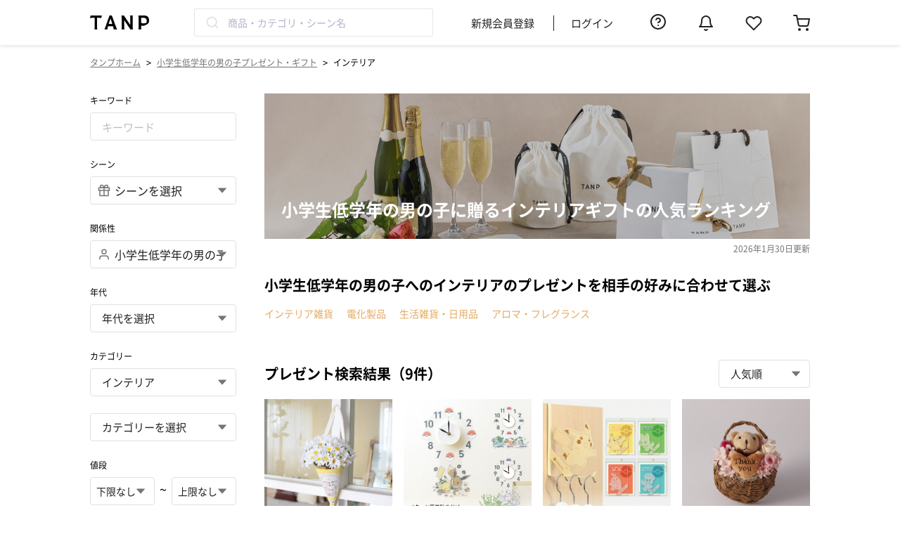

--- FILE ---
content_type: text/html; charset=UTF-8
request_url: https://tanp.jp/products/relationship-lower-elementary-school-student-boy/parent-interior
body_size: 28120
content:

<!DOCTYPE html>
<html lang="ja">
<head prefix="og: http://ogp.me/ns# fb: http://ogp.me/ns/fb# article: http://ogp.me/ns/article#">
    <meta charset="utf-8"/>    <meta name="viewport" content="width=device-width,initial-scale=1.0">
    <meta name="google-site-verification" content="AD6C_I-u_IpdT7-l1nRqU1mo-JcGVY2Q_JDPLrOsjI4">
    <link rel="shortcut icon" href="https://assets.tanp.jp/favicon.ico">
    <title>小学生低学年の男の子に贈るインテリアギフトの人気ランキング | TANP（タンプ）</title>
    <script src="https://assets.tanp.jp/e827d55/js/laravel-mix/dist/pc/init.js"></script>    <meta name="description" content="小学生低学年の男の子に贈るインテリアのプレゼント一覧(9件)です。【TANP（タンプ）】は大切な日にぴったりな「ギフト」に出会えるネット通販サイトです。こだわりの商品をこだわりのラッピングで、最短で即日発送にてご対応いたします。"/>            <link href="https://tanp.jp/products/relationship-lower-elementary-school-student-boy/parent-interior" rel="canonical">
                    <meta name="robots" content="index, follow">
            <meta property="og:title" content="小学生低学年の男の子に贈るインテリアギフトの人気ランキング | TANP（タンプ）">
    <meta property="og:type" content="article">
            <meta property="og:url" content="https://tanp.jp/products/relationship-lower-elementary-school-student-boy/parent-interior">
        <meta property="og:image"
          content="https://images.tanp.jp/gracia.tanp/ogp/tanp_ogp.jpg">
    <meta property="og:site_name" content="TANP（タンプ）">
            <meta property="og:description" content="小学生低学年の男の子に贈るインテリアのプレゼント一覧(9件)です。【TANP（タンプ）】は大切な日にぴったりな「ギフト」に出会えるネット通販サイトです。こだわりの商品をこだわりのラッピングで、最短で即日発送にてご対応いたします。">
        <link rel="apple-touch-icon" href='https://assets.tanp.jp/favicon.ico'/>
    <meta property="fb:app_id" content="130413917573250">
    <meta name="twitter:card" content="summary_large_image">

    <meta name="p:domain_verify" content="b66815b7fca76d124c9854d862c15848"/>

    

<script>
    window.dataLayer = window.dataLayer || [];
                var listing_products_list = []; // Criteo用商品一覧リスト;
                                    listing_products_list.push('39072');
                                                listing_products_list.push('51155');
                                                listing_products_list.push('51151');
                                                                                                                                                    dataLayer.push({
            'PageType': 'Listingpage',
            'ProductIDList': listing_products_list
        });
        
    
            (function(w,d,s,l,i){w[l]=w[l]||[];w[l].push({'gtm.start':new Date().getTime(),event:'gtm.js'});var f=d.getElementsByTagName(s)[0],j=d.createElement(s),dl=l!='dataLayer'?'&l='+l:'';j.async=true;j.src='https://www.googletagmanager.com/gtm.js?id='+i+dl;f.parentNode.insertBefore(j,f);})(window,document,'script','dataLayer','GTM-54ST37K');
    
    </script>

            <link rel="stylesheet" href="https://assets.tanp.jp/e827d55/css/dist/main.css"/>        <link rel="stylesheet" href="https://assets.tanp.jp/e827d55/css/dist/pages/favorite_toast/index.css"/>
        <link rel="preload" href="https://assets.tanp.jp/font/NotoSansJP-Regular-Slim.woff2" as="font" type="font/woff2" crossorigin>
    <link rel="preload" href="https://assets.tanp.jp/font/NotoSansJP-Bold-Slim.woff2" as="font" type="font/woff2" crossorigin>
    <link rel="preload" href="https://assets.tanp.jp/font/FontAwesome-Slim.woff2" as="font" type="font/woff2" crossorigin>

    
    
    <script src="https://assets.tanp.jp/e827d55/js/laravel-mix/dist/pc/application.js" defer="defer"></script>                    <link rel="stylesheet" href="https://assets.tanp.jp/e827d55/css/dist/pages/header/pc/index.css"/>    </head>

<body>


<template id='template-login-modal'>
    <div class="background">
        <div class="modal">
            <div class="header">
                <span class="close-button">&times;</span>
            </div>
            <div class="content">
                <div class="content-image-box">
                    <img class="content-image"
                         src="https://images.tanp.jp/gracia.tanp/icons/login_modal_img.png"
                         alt="login_modal_img"
                    >
                </div>
                <p class="content-title">お気に入りに追加</p>
                <p class="content-sub-title">「再入荷」や「値下げ」をすぐにお知らせ</p>
                <p class="content-description">
                    メルマガやアプリプッシュ通知を<br>
                    許可していただいた方にのみ送付いたします。
                </p>
                <p class="content-attention">お気に入りの追加にはログインが必要です</p>
                <div class="login-link-container">
                    <a href="/users/login" class="login-link">
                        <button class="login-link-container-button login">ログイン</button>
                    </a>
                    <a href="/users/registrationForm" class="login-link">
                        <button class="login-link-container-button signUp">新規会員登録</button>
                    </a>
                </div>
            </div>
        </div>
    </div>

    <style>
        * {
            box-sizing: border-box;
        }

        .background {
            z-index: 100;
            position: fixed;
            left: 0;
            top: 0;
            width: 100vw;
            height: 100vh;
            background-color: rgba(0, 0, 0, 0.4);
            animation: fade-in 0.8s;
        }

        @keyframes fade-in {
            from {
                opacity: 0;
            }
            to {
                opacity: 1;
            }
        }

        .modal {
            max-width: 406px;
            width: calc(100% - 20px);
            background-color: var(--color-base-bright);
            border-radius: 5px;
            margin: calc((100vh - 596.5px) / 2) auto;
        }

        :host([device="sp"]) .modal {
            max-width: 343px;
            margin: calc((100vh - 530px) / 2) auto;
        }

        .header {
            position: relative;
            padding: 20px;
        }

        :host([device="sp"]) .header {
            padding: 16px:
        }

        .close-button {
            position: absolute;
            right: 21px;
            top: 21px;
            font-size: 24px;
            color: var(--color-base-deep);
            cursor: pointer;
        }

        .content {
            padding: 20px;
        }

        :host([device="sp"]) .content {
            padding: 16px;
        }

        .content-image-box {
            position: relative;
            margin: 0 auto;
            height: 162px;
            width: 162px;
        }

        :host([device="sp"]) .content-image-box {
            height: 137px;
            width: 137px;
        }

        .content-image-box img {
            object-fit: contain;
            position: absolute;
            width: 100%;
            height: 100%;
        }

        .content-title {
            font-size: 24px;
            text-align: center;
            font-weight: 700;
            line-height: 150%;
        }

        :host([device="sp"]) .content-title {
            font-size: 18px;
        }

        .content-sub-title {
            font-size: 18px;
            text-align: center;
            font-weight: 700;
            line-height: 100%;
        }

        :host([device="sp"]) .content-sub-title {
            font-size: 14px;
        }

        .content-description {
            font-size: 12px;
            text-align: center;
            font-weight: 400;
            color: var(--color-base-deep);
        }

        :host([device="sp"]) .content-description {
            font-size: 10px;
        }

        .content-attention {
            font-size: 14px;
            text-align: center;
            font-weight: 400;
            color: var(--color-notification);
            margin-top: 32px;
        }

        :host([device="sp"]) .content-attention {
            font-size: 12px;
        }

        .login-link-container {
            margin-top: 16px;
            text-align: center;
            padding: 0 11px;
        }

        :host([device="sp"]) .login-link-container {
            font-size: 15px;
        }

        .login-link-container-button {
            width: 100%;
            height: 48px;
            margin-bottom: 16px;
            border-radius: 8px;
            border: 1px solid #E4A357;
            font-size: 15px;
            line-height: 100%;
            font-weight: 700;
        }

        :hover .login-link-container-button {
            cursor: pointer;
        }

        .login {
            background: var(--color-primary);
            color: var(--color-base-bright);
        }

        .signUp {
            background: var(--color-base-bright);
            color: var(--color-primary);
        }

        .login-link {
            font-size: 14px;
            color: var(--color-notification);
            text-decoration: underline;
        }

        :host([device="sp"]) .login-link {
            font-size: 16px;
            color: var(--color-primary);
        }

        .login-link:first-of-type {
            margin-right: 30px;
        }
    </style>
</template>

<script>
customElements.define('login-modal',
  class extends HTMLElement {
    constructor() {
      super();

      // このElement（<login-modal>タグ）にShadow DOMをattachする
      const shadowRoot = this.attachShadow({mode: 'open'});

      const template = document.getElementById('template-login-modal');
      shadowRoot.appendChild(template.content.cloneNode(true));
    }

    connectedCallback() {
      this.shadowRoot.querySelectorAll('.login-link').forEach((link) => {
          link.href += '?redirect=' + this.getCurrentPath();
      });

      // close-buttonの設定
      const closeButton = this.shadowRoot.querySelector('.close-button');
      const this_ = this;
      closeButton.addEventListener('click', () => {
        this_.remove();
      });
    }

    getCurrentPath() {
      return window.location.pathname;
    }
  }
);
</script>
<template id='template-login-modal-for-fav'>
    <login-modal>
    </login-modal>
</template>

<template id='template-fav-button'>
    <button>
        <svg>
            <use xlink:href="/img/icons.svg#icon-heart-fill"></use>
        </svg>
    </button>

    <style>
        button {
            box-sizing: border-box;
            display: block;
            padding: 0;
            height: 20px;
            width: 20px;
            background: transparent;
            border: none;
        }

        svg {
            width: 100%;
            height: 100%;
            fill: var(--color-base-middle);
        }

        :host([favorited=""]) svg, :host([favorited="true"]) svg {
            fill: var(--color-notification);
        }
    </style>
</template>
<script>
    const FAVORITE_TOAST_EVENT = 'tanp:favorites:show-toast';

    class FavButtonElement extends HTMLElement {

        // 同一商品のお気に入り状態を同期するために、ページ内の全てのFavButtonElementを保持しておく（これを継承しているFavButtonWithCountElementも保持する）
        static favoriteButtonElements = [];

        constructor() {
            super();
            // shadow-domに隠された場合、window.querySelectorなどでは
            // エレメントにアクセスできないため、エレメントのリストを別で管理する。
            FavButtonElement.favoriteButtonElements.push(this);
        }

        // カスタム要素がDOMに接続された時に呼び出される
        connectedCallback() {
            if (!this.shadowRoot) {
                // このElement（<fav-button>タグ）にShadow DOMをattachする
                const shadowRoot = this.attachShadow({mode: 'open'});

                // <template> タグの内容を複製し、Shadow DOMに追加
                const template = document.getElementById('template-fav-button');
                shadowRoot.appendChild(template.content.cloneNode(true));

                // ボタンをクリックした時の挙動をセットする
                this.setButtonEvent();
            }
        }

        setButtonEvent() {
            this.isRequesting = false;

            const button = this.shadowRoot.querySelector('button');

            // アイコンをクリックした時の挙動
            button.addEventListener('click', (e) => {
                e.stopPropagation();
                e.preventDefault();

                // "show-modal-on-click" 属性が指定されている場合は
                // モーダルを表示して処理を終える
                if (this.showModalOnClick) {
                    const modalTemplate = document.getElementById('template-login-modal-for-fav');
                    const modalNode = modalTemplate.content.cloneNode(true);
                    // "device" attributeを設定する
                    modalNode.querySelector('login-modal').setAttribute('device', this.device);
                    document.body.appendChild(modalNode);
                    return;
                }

                if (this.shouldOpenFavoriteListSelector) {
                    window.dispatchEvent(new CustomEvent('tanp:favorites:open-selector', {
                        detail: {
                            productId: Number(this.productId),
                            logAddFavEvent: this.logAddFavEvent,
                            logDeleteFavEvent: this.logDeleteFavEvent,
                        },
                    }));
                    return;
                }

                if (this.isRequesting === false) {
                    // ２重リクエストが起きないようにする
                    this.isRequesting = true;
                    const nextFavorited = !this.isFavorited;

                    // requestを送信する
                    this.requestFavorite(nextFavorited)
                        .then((res) => {
                            if (res.ok) {
                                // 表示を切り替える
                                this.brotherElements.forEach((elem) => elem.toggle());
                                // ログを送信する（エラー処理はしない）
                                this.pushLog(this.isFavorited);
                                this.showFavoriteToast(nextFavorited);
                            }
                        })
                        .finally(() => {
                            // 処理が終わったのでisRequestingを更新する
                            this.isRequesting = false;
                        });
                }
            });
        }

        // 'favorited' attributeを切り替える
        toggle() {
            this.isFavorited = !this.isFavorited;
        }

        // favorite状態の更新リクエストをサーバーに送る
        // - val : Boolean
        // - requestFavorite() : Promise<Response>
        requestFavorite(val) {
            const path = val ? '/favorites/add' : '/favorites/delete';
            const csrfToken = document.querySelector('input[name="_csrfToken"]').value;
            const formData = new FormData();
            formData.append('product_id', this.productId);
            formData.append('is_published', this.isPublishedList);

            return fetch(path, {
                method: 'POST',
                credentials: 'same-origin',
                headers: {
                    'X-CSRF-Token': csrfToken,
                },
                body: formData,
            });
        }

        pushLog(val) {
          // TanpLoggerはlogger.jsファイルで定義されている
          if (window.TanpLogger === undefined) {
            return;
          }

          const type = val ? this.logAddFavEvent : this.logDeleteFavEvent;

          const logObj = {
            type,
            product_id: this.productId,
          };
          window.TanpLogger.pushStandardLog(logObj);
        }

        showFavoriteToast(isFavorited) {
            window.dispatchEvent(new CustomEvent(FAVORITE_TOAST_EVENT, {
                detail: {
                    isPublished: this.isPublishedList,
                    favorited: isFavorited,
                },
            }));
        }

        /*
         * Attributes
         */
        get productId() {
            return this.getAttribute('product-id');
        }

        get isFavorited() {
            const val = this.getAttribute('favorited');
            return val === '' || val === 'true';
        }

        set isFavorited(val) {
            if (val) {
                this.setAttribute('favorited', '');
            } else {
                this.removeAttribute('favorited');
            }
        }

        get showModalOnClick() {
            const val = this.getAttribute('show-modal-on-click');
            return val === '' || val === 'true';
        }

        get shouldOpenFavoriteListSelector() {
            return false;
        }

        get device() {
            const val = this.getAttribute('device');
            return val ?? 'pc';
        }

        get logAddFavEvent() {
            return this.getAttribute('log-add-fav-event') ?? 'add_favorite';
        }

        get logDeleteFavEvent() {
            return this.getAttribute('log-delete-fav-event') ?? 'delete_favorite';
        }

        get isPublishedList() {
            const val = this.getAttribute('is-published');
            if (val === null) {
                return false;
            }

            return val === '' || val === 'true' || val === '1';
        }

        /*
         * Computed fields
         */

        // 自分と同じ商品IDをもつお気に入りボタンを返す
        get brotherElements() {
            return FavButtonElement.favoriteButtonElements.filter((element) => {
                return element.productId === this.productId
                    && element.isPublishedList === this.isPublishedList;
            });
        }
    }

    // <fav-button> タグの登録
    customElements.define('fav-button', FavButtonElement);
</script>

<template id='template-fav-button-with-count'>
    <button>
        <svg class="icon">
            <use xlink:href="/img/icons.svg#icon-heart-fill"></use>
        </svg>
        <span class="count"></span>
    </button>
    <style>
        * {
            box-sizing: border-box;
            padding: 0;
        }

        button {
            display: block;
            padding: 2px;
            background: transparent;
            border: none;
            margin: 0 auto;
            width: 100%;
            height: 100%;
            cursor: pointer;
        }

        .icon {
            display: block;
            margin: 0 auto;
            width: 24px;
            height: 24px;
            fill: var(--color-base-middle);
        }

        .count {
            display: block;
            font-size: 10px;
            color: var(--color-base);
            margin-top: 4px;
        }

        :host([favorited=""]) svg, :host([favorited="true"]) svg {
            fill: var(--color-notification);
        }
    </style>
</template>
<script>
    class FavButtonWithCountElement extends FavButtonElement {

        constructor() {
            super();
        }

        // カスタム要素がDOMに接続された時に呼び出される
        // constructorの直後に呼び出される
        connectedCallback() {

            // このElement（<fav-button-with-count>タグ）にShadow DOMをattachする
            const shadowRoot = this.attachShadow({mode: 'open'});

            // <template> タグの内容を複製し、Shadow DOMに追加
            const template = document.getElementById('template-fav-button-with-count');

            shadowRoot.appendChild(template.content.cloneNode(true));

            // ボタンをクリックした時の挙動をセットする
            this.setButtonEvent();

            // お気に入り数を表示するspan要素を保持しておく
            this.countElement = this.shadowRoot.querySelector('.count');

            // お気に入り数の表示をセットする
            this.setFavoriteCountText();
        }

        // 'favorited' 'favorite-count' attributeを切り替える
        toggle() {
            this.isFavorited = !this.isFavorited;
            const count = parseInt(this.favoriteCount);
            if (this.isFavorited) {
                this.favoriteCount = (count + 1).toString();
            } else {
                this.favoriteCount = (count - 1).toString();
            }
        }

        // span要素にcountを表示する
        setFavoriteCountText() {
            this.countElement.innerText = parseInt(this.favoriteCount).toLocaleString();
        }

        /*
         * Attributes
         */
        get favoriteCount() {
            return this.getAttribute('favorite-count');
        }

        set favoriteCount(val) {
            this.setAttribute('favorite-count', val);
            this.setFavoriteCountText();
        }

        get shouldOpenFavoriteListSelector() {
            return true;
        }

    }

    // <fav-button-with-count> タグの登録
    customElements.define('fav-button-with-count', FavButtonWithCountElement);

    window.addEventListener('tanp:favorites:sync', (event) => {
        const detail = event.detail ?? {};
        if (!detail.productId) {
            return;
        }
        const targetProductId = detail.productId.toString();
        const shouldFavorite = Boolean(detail.favorited);
        FavButtonElement.favoriteButtonElements.forEach((element) => {
            if (element.productId === targetProductId && element.isFavorited !== shouldFavorite) {
                element.toggle();
            }
        });
    });
</script>

<template id='template-product-item'>
    <a href="" class="container">
        <div class="image-container">
            <p class="rank"></p>
            <div class="label-container">
                <p class="can-personalization">名入れ対応</p>
                <p class="is-new">New</p>
            </div>
            <img class="image">
        </div>
        <div class="info-container">
            <p class="brand-title text"></p>
            <p class="title text"></p>
            <p class="product-group text"></p>
            <div class="bottom-container">
                <div class="price-container">
                    <p class="price text"></p>
                </div>
                <slot name="fav-button"></slot>
            </div>
            <p class="min-shipping-date"></p>
            <p class="sold-out">SOLD OUT</p>
        </div>
    </a>

    <style>
        * {
            box-sizing: border-box;
        }

        p {
            margin: 0;
        }

        :host {
            /* デフォルトはinline-block。そのままだとcontainerのwidth:100%が効かない */
            display: block;
        }

        .container {
            display: block;
            width: 100%;
            transition: opacity 0.3s;
            text-decoration: none;
        }

        .image-container {
            position: relative;
            width: 100%;
            padding-top: 100%;
        }

        .rank {
            position: absolute;
            z-index: 1;
            margin: 0;
            left: 5px;
            top: 5px;
            font-size: 11px;
            display: inline-block;
            height: 22px;
            line-height: 22px;
            border-radius: 12px;
            padding: 0 9px;
            color: var(--color-base-bright);
            background-color: var(--color-primary);
        }

        :host(:not([rank])) .rank {
            display: none;
        }

        .label-container {
            position: absolute;
            z-index: 1;
            left: 0;
            bottom: 0;
            display: flex;
            flex-direction: column;
            align-items: flex-start;
        }

        .can-personalization,
        .is-new {
            font-size: 10px;
            line-height: 12px;
            color: var(--color-base-bright);
            padding: 4px 8px;
        }

        .can-personalization {
            background-color: #EF5D60;
        }

        :host(:not([can-personalization])) .can-personalization {
            display: none;
        }

        .is-new {
            background-color: #C9B67E;
        }

        :host(:not([is-new])) .is-new {
            display: none;
        }

        .image {
            display: block;
            position: absolute;
            top: 0;
            left: 0;
            width: 100%;
            height: 100%;
            object-fit: cover;
            border: 0;
            opacity: 0;
            transition: opacity 0.5s;
        }

        .image[src] {
            opacity: 1 !important;
        }

        .info-container {
            padding-top: 8px;
        }

        .text {
            line-height: 1.4;
            white-space: nowrap;
            overflow: hidden;
            text-overflow: ellipsis;
        }

        .brand-title {
            font-size: 10px;
            color: var(--color-base-deep);
            margin-bottom: 4px;
        }

        .title {
            font-size: 12px;
            font-weight: bold;
            margin-bottom: 4px;
            color: var(--color-base);
        }

        .product-group {
            font-size: 12px;
            color: var(--color-base-deep);
            margin-bottom: 8px;
        }

        .bottom-container {
            display: flex;
            justify-content: space-between;
            align-items: flex-start;
            margin-bottom: 8px;
        }

        .price {
            font-size: 14px;
            line-height: 20px;
            color: var(--color-base);
        }

        .sold-out {
            display: none;
            font-size: 10px;
            line-height: 10px;
            color: var(--color-base-deep);
            background-color: var(--color-base-middle);
            border-radius: 4px;
            padding: 6px 8px;
        }

        :host([sold-out]) .sold-out {
            display: inline-block;
        }

        .min-shipping-date {
            display: none;
            font-size: 12px;
            font-weight: normal;
            color: var(--color-base);
        }

        .min-shipping-date span {
            color: var(--color-secondary);
            font-weight: bold;
        }

        :host([min-shipping-date]) .min-shipping-date {
            display: block;
        }

        :host([device="sp"]) .rank {
            left: 4px;
            top: 4px;
            font-size: 10px;
        }

        :host([device="sp"]) .info-container {
            padding: 8px;
        }

        :host([device="sp"]) .title {
            font-size: 10px;
            min-height: 28px;
            white-space: normal;
            display: -webkit-box;
            -webkit-box-orient: vertical;
            -webkit-line-clamp: 2;
        }

        :host([device="sp"]) .product-group {
            font-size: 10px;
        }

        :host([device="sp"]) .price {
            font-size: 16px;
            line-height: 1.2;
        }

        :host([device="sp"]) .min-shipping-date {
            font-size: 10px;
        }
    </style>
</template>

<script>
    customElements.define('product-item',
        class extends HTMLElement {
            constructor() {
                super();

                // このElementにShadow DOMをattachする
                const shadowRoot = this.attachShadow({mode: 'open'});

                // <template> タグの内容を複製し、Shadow DOMに追加
                const template = document.getElementById('template-product-item');
                shadowRoot.appendChild(template.content.cloneNode(true));
            }

            connectedCallback() {
                // linkの設定
                const linkElement = this.shadowRoot.querySelector('.container');
                linkElement.href = `/products/view/${this.productId}`;

                // rankの設定
                const rankElement = this.shadowRoot.querySelector('.rank');
                if (this.rank) {
                    rankElement.innerText = `${this.rank} 位`;
                }

                // imageの設定
                // TODO: loading: lazy属性が普及したらそれに置き換える
                const imageElement = this.shadowRoot.querySelector('.image');
                imageElement.alt = this.title;
                const this_ = this;
                // 画面に入ったときに画像を読み込む
                this.observer = new IntersectionObserver((entries, observer) => {
                    const entry = entries[0];
                    if (entry.isIntersecting) {
                        observer.unobserve(entry.target);
                        entry.target.src = this_.imageUrl;
                    }
                }, {rootMargin: '1000px 0px'});
                this.observer.observe(imageElement);

                // brand titleの設定
                const brandTitleElem = this.shadowRoot.querySelector('.brand-title');
                brandTitleElem.innerText = this.brandTitle;

                // titleの設定
                const titleElem = this.shadowRoot.querySelector('.title');
                titleElem.innerText = this.title;

                // product groupの設定
                const productGroupElem = this.shadowRoot.querySelector('.product-group');
                productGroupElem.innerText = this.productGroup;

                // priceの設定
                const priceElem = this.shadowRoot.querySelector('.price');
                if (this.canSelectHigherPrice) {
                    priceElem.innerHTML = `&yen; ${this.price.toLocaleString()}〜`;
                } else {
                    priceElem.innerHTML = `&yen; ${this.price.toLocaleString()}`;
                }

                // min-shipping-dateの設定
                if (this.minShippingDate) {
                    const minShippingDateElem = this.shadowRoot.querySelector('.min-shipping-date');
                    minShippingDateElem.innerHTML = `最短<span>${this.minShippingDate.toLocaleString()}</span>お届け`;
                }
            }

            /*
             * Attributes
             */
            get productId() {
                return this.getAttribute('product-id');
            }

            get rank() {
                return this.getAttribute('rank');
            }

            get imageUrl() {
                return this.getAttribute('image-url');
            }

            get title() {
                return this.getAttribute('title');
            }

            get brandTitle() {
                return this.getAttribute('brand-title');
            }

            get productGroup() {
                return this.getAttribute('product-group');
            }

            get price() {
                return Number(this.getAttribute('price'));
            }

            get canSelectHigherPrice() {
                const val = this.getAttribute('can-select-higher-price');
                return val === '' || val === 'true';
            }

            get minShippingDate() {
                return this.getAttribute('min-shipping-date');
            }

            get device() {
                return this.getAttribute('device') ?? 'pc';
            }
        }
    );
</script>


<noscript><iframe src="https://www.googletagmanager.com/ns.html?id=GTM-54ST37K" height="0" width="0" style="display:none;visibility:hidden"></iframe></noscript>

                        <header class="header">
        <div class="header__inner">
            <div class="headerLeftContent">
                <a href="/" class="headerLogo">
                    <img class="headerLogo__image"
                         src="https://images.tanp.jp/gracia.tanp/banners/logo/tanp_logo.png"
                         alt="TANP（タンプ） ロゴ">
                </a>
                <div class="headerSearchBox js-searchKeywordWithSuggestion"></div>
            </div>
            <ul class="headerMenu">
                                    <li class="headerMenu__item"><a href="/users/registration-form" rel="nofollow">新規会員登録</a></li>
                    <li class="headerMenu__item"><a href="/users/login" rel="nofollow">ログイン</a></li>
                                <div class="headerMenu__icon">
                    <a href="https://faq.tanp.jp/?utm_source=hp&utm_medium=referral&utm_campaign=header" target="_blank" rel="nofollow">
                        <svg class='feather-icon headerMenu__icon--faq'><use xlink:href='/img/icons.svg#icon-help-circle'></use></svg>                    </a>
                </div>
                <div id="header-notification" class="headerMenu__icon"></div>
                <div class="headerMenu__icon">
                    <a href="/users/favorite-products" rel="nofollow">
                        <svg class='feather-icon headerMenu__icon--favorite'><use xlink:href='/img/icons.svg#icon-heart'></use></svg>                    </a>
                </div>
                <div class="headerMenu__icon">
                    <a href="/carts" class="headerMenu__cartLink" rel="nofollow">
                        <svg class='feather-icon headerMenu__cartIcon'><use xlink:href='/img/icons.svg#icon-shopping-cart'></use></svg>                                            </a>
                </div>
            </ul>
        </div>
    </header>
        <div class="wrapper">
                    <ul class="breadcrumb">
    <li class="breadcrumb__item"><a href="/" class="breadcrumb__link">タンプホーム</a></li>
            <span class="breadcrumb__arrow"> > </span>
                    <li class="breadcrumb__item"><a href="/products/relationship-lower-elementary-school-student-boy" class="breadcrumb__link">小学生低学年の男の子プレゼント・ギフト</a></li>
                    <span class="breadcrumb__arrow"> > </span>
                    <li class="breadcrumb__item">インテリア</li>
            </ul>

<script type="application/ld+json">
    {
    "@context": "http:\/\/schema.org",
    "@type": "BreadcrumbList",
    "itemListElement": [
        {
            "@type": "ListItem",
            "position": 1,
            "item": {
                "@id": "\/",
                "name": "タンプホーム"
            }
        },
        {
            "@type": "ListItem",
            "position": 2,
            "item": {
                "@id": "\/products\/relationship-lower-elementary-school-student-boy",
                "name": "小学生低学年の男の子プレゼント・ギフト"
            }
        },
        {
            "@type": "ListItem",
            "position": 3,
            "item": {
                "@id": "\/products\/relationship-lower-elementary-school-student-boy\/parent-interior",
                "name": "インテリア"
            }
        }
    ]
}</script>
                        
<div class="productCombinationContainer">
    <div class="combinationSearchFormContainer">
        <div class="combinationSearchFormSelect">
    <p class="combinationSearchFormSelect__label">キーワード</p>
    <input class="inputNormal js-combinationSearchForm__keyword" type="text" name="keyword"
           value="" placeholder="キーワード">
</div>
<div class="combinationSearchFormSelect">
    <p class="combinationSearchFormSelect__label">シーン</p>
    <label class="selectBoxWithLeftIcon searchSelectBox">
        <svg class='feather-icon selectBoxWithLeftIcon__leftIcon'><use xlink:href='/img/icons.svg#icon-gift'></use></svg>        <select name="scene_id" class="selectBoxWithLeftIcon__selectField js-combinationSearchFormSelectContainer__select--scene">
            <option value="">シーンを選択</option>
                            <option value="birthday" >誕生日</option>
                            <option value="wedding" >結婚祝い</option>
                            <option value="babygifts" >出産祝い</option>
                            <option value="valentineday" >バレンタイン</option>
                            <option value="anniversary" >記念日</option>
                            <option value="marry-anniv" >結婚記念日</option>
                            <option value="thanks" >お礼</option>
                            <option value="return-gift-wedding" >結婚内祝い</option>
                            <option value="return-gift-babygifts" >出産内祝い</option>
                            <option value="for-me" >自分へのご褒美</option>
                            <option value="corporation" >法人</option>
                            <option value="retirement" >退職祝い</option>
                            <option value="graduate" >卒業祝い</option>
                            <option value="admission" >入学祝い</option>
                            <option value="farewell" >送別会</option>
                            <option value="new-job" >就職祝い</option>
                            <option value="new-house" >新築祝い</option>
                            <option value="housewarming" >引っ越し祝い</option>
                            <option value="uchiiwai" >内祝い</option>
                            <option value="return-gift-others" >その他内祝い</option>
                            <option value="improvement" >昇進祝い</option>
                            <option value="opening" >開業祝い</option>
                            <option value="sixty" >還暦祝い</option>
                            <option value="seventy" >古希祝い</option>
                            <option value="seventy-seven" >喜寿祝い</option>
                            <option value="eighty-eight" >米寿祝い</option>
                            <option value="recovering" >快気祝い</option>
                            <option value="propose" >プロポーズ</option>
                            <option value="celebration" >お祝い</option>
                            <option value="surprise" >サプライズ</option>
                            <option value="whiteday" >ホワイトデー</option>
                            <option value="mothersday" >母の日</option>
                            <option value="fathersday" >父の日</option>
                            <option value="mid-year" >お中元</option>
                            <option value="seniorsday" >敬老の日</option>
                            <option value="christmas" >クリスマス</option>
                            <option value="year-end-gift" >お歳暮</option>
                            <option value="coming-of-age" >成人祝い</option>
                            <option value="filial-piety" >親孝行</option>
                            <option value="party" >パーティー</option>
                            <option value="funeral-offering" >香典返し</option>
                    </select>
        <svg class='original-icon selectBoxWithLeftIcon__rightIcon'><use xlink:href='/img/icons.svg#icon-carret-down'></use></svg>    </label>
</div>
<div class="combinationSearchFormSelect">
    <p class="combinationSearchFormSelect__label">関係性</p>
    <label class="selectBoxWithLeftIcon searchSelectBox">
        <svg class='feather-icon selectBoxWithLeftIcon__leftIcon'><use xlink:href='/img/icons.svg#icon-user'></use></svg>        <select name="relationship_id" class="selectBoxWithLeftIcon__selectField js-combinationSearchFormSelectContainer__select--relationship">
            <option value="">お相手を選択</option>
                            <option value="girlfriend" >彼女</option>
                            <option value="boyfriend" >彼氏</option>
                            <option value="female-friend" >女友達</option>
                            <option value="male-friend" >男友達</option>
                            <option value="male" >男性</option>
                            <option value="female" >女性</option>
                            <option value="husband" >夫</option>
                            <option value="wife" >妻</option>
                            <option value="father" >父親</option>
                            <option value="mother" >母親</option>
                            <option value="grandmother" >祖母</option>
                            <option value="grandfather" >祖父</option>
                            <option value="female-boss" >上司女性</option>
                            <option value="male-boss" >上司男性</option>
                            <option value="female-colleague" >同僚女性</option>
                            <option value="male-colleague" >同僚男性</option>
                            <option value="male-university-student" >男子大学生</option>
                            <option value="female-university-student" >女子大学生</option>
                            <option value="younger-brother" >弟</option>
                            <option value="older-brother" >兄</option>
                            <option value="younger-sister" >妹</option>
                            <option value="older-sister" >姉</option>
                            <option value="son" >息子</option>
                            <option value="daughter" >娘</option>
                            <option value="niece" >姪</option>
                            <option value="nephew" >甥</option>
                            <option value="babygirl" >女の子の赤ちゃん</option>
                            <option value="babyboy" >男の子の赤ちゃん</option>
                            <option value="male-subordinate" >部下男性</option>
                            <option value="female-subordinate" >部下女性</option>
                            <option value="father-in-law" >義父</option>
                            <option value="mother-in-law" >義母</option>
                            <option value="male-business" >取引先男性</option>
                            <option value="female-business" >取引先女性</option>
                            <option value="male-relatives" >親戚男性</option>
                            <option value="female-relatives" >親戚女性</option>
                            <option value="girl" >女の子</option>
                            <option value="boy" >男の子</option>
                            <option value="lower-elementary-school-student-boy" selected>小学生低学年の男の子</option>
                            <option value="lower-elementary-school-student-girl" >小学生低学年の女の子</option>
                            <option value="higher-elementary-school-student-boy" >小学生高学年の男の子</option>
                            <option value="higher-elementary-school-student-girl" >小学生高学年の女の子</option>
                            <option value="male-junior-high-school-student" >男子中学生</option>
                            <option value="female-junior-high-school-student" >女子中学生</option>
                            <option value="male-high-school-student" >男子高校生</option>
                            <option value="female-high-school-student" >女子高校生</option>
                            <option value="pet" >ペット</option>
                    </select>
        <svg class='original-icon selectBoxWithLeftIcon__rightIcon'><use xlink:href='/img/icons.svg#icon-carret-down'></use></svg>    </label>
</div>
<div class="combinationSearchFormSelect">
    <p class="combinationSearchFormSelect__label">年代</p>
    <label class="selectBoxNormal">
        <select class="selectBoxNormal__selectField mb16 js-combinationSearchFormSelectContainer__select js-combinationSearchFormSelectContainer__select--age">
            <option value="">年代を選択</option>
                            <option value="teenager" >10代</option>
                            <option value="early-20s" >20代前半</option>
                            <option value="late-20s" >20代後半</option>
                            <option value="30s" >30代</option>
                            <option value="40s" >40代</option>
                            <option value="50s" >50代</option>
                            <option value="60s" >60代</option>
                            <option value="70s" >70代</option>
                            <option value="80s" >80代</option>
                            <option value="90s" >90代</option>
                            <option value="under-1years-old" >0-1歳</option>
                            <option value="2years-old" >2歳</option>
                            <option value="3years-old" >3歳</option>
                            <option value="4years-old" >4歳</option>
                            <option value="5years-old" >5歳</option>
                            <option value="6-9years-old" >6-9歳</option>
                    </select>
        <svg class='original-icon selectBoxNormal__rightIcon'><use xlink:href='/img/icons.svg#icon-carret-down'></use></svg>    </label>
</div>
<div class="combinationSearchFormSelect mb0">
    <p class="combinationSearchFormSelect__label">カテゴリー</p>
    <label class="selectBoxNormal mb24">
        <select class="selectBoxNormal__selectField js-combinationSearchFormSelectContainer__select js-combinationSearchFormSelectContainer__select--parent">
            <option value="">カテゴリーを選択</option>
                            <option value="cosmetic-beauty" data-parent-id="17" >コスメ・ビューティー</option>
                            <option value="gourmet-sweets" data-parent-id="11" >食品・スイーツ</option>
                            <option value="fashion" data-parent-id="13" >ファッション</option>
                            <option value="accessory" data-parent-id="18" >アクセサリー</option>
                            <option value="interior" data-parent-id="15" selected>インテリア</option>
                            <option value="flower-plants" data-parent-id="19" >花・植物</option>
                            <option value="kitchen-tablewear" data-parent-id="16" >キッチン・テーブルウェア</option>
                            <option value="zakka-hobby" data-parent-id="12" >趣味・ライフスタイル雑貨</option>
                            <option value="baby-kids" data-parent-id="14" >ベビー・キッズ</option>
                            <option value="gift-catalog" data-parent-id="10" >ギフトカタログ</option>
                            <option value="gift-decoration" data-parent-id="20" >ギフトデコレーション</option>
                    </select>
        <svg class='original-icon selectBoxNormal__rightIcon'><use xlink:href='/img/icons.svg#icon-carret-down'></use></svg>    </label>
    <label class="selectBoxNormal displayNone mb24 js-combinationSearchFormSelectContainer__select--categoryContainer">
        <select class="selectBoxNormal__selectField js-combinationSearchFormSelectContainer__select js-combinationSearchFormSelectContainer__select--category">
            <option value="" data-parent-id="0">カテゴリーを選択</option>
                            <option value="experience-gift" data-parent-id="10" data-category-id="38" >体験ギフト</option>
                            <option value="catalog-gift" data-parent-id="10" data-category-id="39" >カタログギフト</option>
                            <option value="alcohol" data-parent-id="11" data-category-id="42" >お酒</option>
                            <option value="softdrink" data-parent-id="11" data-category-id="43" >ソフトドリンク</option>
                            <option value="stationery" data-parent-id="12" data-category-id="44" >文房具</option>
                            <option value="fashion-goods" data-parent-id="13" data-category-id="45" >ファッション小物</option>
                            <option value="mens-fashion" data-parent-id="13" data-category-id="46" >メンズファッション</option>
                            <option value="ladies-fashion" data-parent-id="13" data-category-id="47" >レディースファッション</option>
                            <option value="ladies-accessory" data-parent-id="18" data-category-id="49" >レディースアクセサリー</option>
                            <option value="baby-kids-fashion" data-parent-id="14" data-category-id="50" >ベビー・キッズファッション</option>
                            <option value="baby-kids-goods" data-parent-id="14" data-category-id="51" >ベビー・キッズグッズ</option>
                            <option value="interior-goods" data-parent-id="15" data-category-id="53" >インテリア雑貨</option>
                            <option value="electric-appliances" data-parent-id="15" data-category-id="54" >電化製品</option>
                            <option value="daily-necessities" data-parent-id="15" data-category-id="55" >生活雑貨・日用品</option>
                            <option value="cutlery" data-parent-id="16" data-category-id="56" >カトラリー・箸</option>
                            <option value="glass-mug" data-parent-id="16" data-category-id="57" >グラス・カップ・酒器</option>
                            <option value="tableware" data-parent-id="16" data-category-id="58" >プレート・食器</option>
                            <option value="kitchen-appliances" data-parent-id="16" data-category-id="59" >キッチン雑貨</option>
                            <option value="makeup" data-parent-id="17" data-category-id="61" >メイクアップ</option>
                            <option value="coffee-tea" data-parent-id="11" data-category-id="63" >コーヒー・お茶</option>
                            <option value="retort" data-parent-id="11" data-category-id="64" >レトルト・インスタント食品</option>
                            <option value="western-sweets" data-parent-id="11" data-category-id="65" >洋菓子・スイーツ</option>
                            <option value="japanese-sweets" data-parent-id="11" data-category-id="66" >和菓子</option>
                            <option value="meat" data-parent-id="11" data-category-id="67" >精肉・肉加工品</option>
                            <option value="seafood" data-parent-id="11" data-category-id="68" >魚介類・水産加工品</option>
                            <option value="vegetables-fruits" data-parent-id="11" data-category-id="69" >野菜・果物</option>
                            <option value="noodles-pasta" data-parent-id="11" data-category-id="70" >麺類・パスタ</option>
                            <option value="seasoning" data-parent-id="11" data-category-id="71" >調味料・スパイス</option>
                            <option value="other-gourmet" data-parent-id="11" data-category-id="72" >食品・その他</option>
                            <option value="gadgets" data-parent-id="12" data-category-id="73" >ガジェット</option>
                            <option value="hobby" data-parent-id="12" data-category-id="74" >ホビー</option>
                            <option value="wallet-accessory" data-parent-id="13" data-category-id="75" >財布・ケース・小物入れ</option>
                            <option value="room-wear" data-parent-id="13" data-category-id="76" >ルームウェア</option>
                            <option value="mens-accessory" data-parent-id="18" data-category-id="77" >メンズアクセサリー</option>
                            <option value="pair-accessory" data-parent-id="18" data-category-id="78" >ペアアクセサリー</option>
                            <option value="baby-kids-toy" data-parent-id="14" data-category-id="79" >おもちゃ</option>
                            <option value="baby-kids-gift" data-parent-id="14" data-category-id="80" >ギフト・メモリアル</option>
                            <option value="aroma-room-fragrance" data-parent-id="15" data-category-id="81" >アロマ・フレグランス</option>
                            <option value="skin-care" data-parent-id="17" data-category-id="82" >スキンケア</option>
                            <option value="parts-care" data-parent-id="17" data-category-id="83" >パーツケア</option>
                            <option value="body-care" data-parent-id="17" data-category-id="84" >ボディケア</option>
                            <option value="hair-care" data-parent-id="17" data-category-id="85" >ヘアケア</option>
                            <option value="mens-beauty" data-parent-id="17" data-category-id="86" >メンズビューティー</option>
                            <option value="bath-care-products" data-parent-id="17" data-category-id="87" >入浴剤・バスケア</option>
                            <option value="soap" data-parent-id="17" data-category-id="88" >ボディソープ・ハンドソープ</option>
                            <option value="perfume" data-parent-id="17" data-category-id="89" >香水・フレグランス</option>
                            <option value="beauty-equipment" data-parent-id="17" data-category-id="90" >美容機器</option>
                            <option value="beauty-gift-set" data-parent-id="17" data-category-id="91" >コフレ・限定セット商品</option>
                            <option value="other-beauty-goods" data-parent-id="17" data-category-id="92" >美容グッズ・その他</option>
                            <option value="flower" data-parent-id="19" data-category-id="93" >花</option>
                            <option value="plants" data-parent-id="19" data-category-id="94" >植物</option>
                            <option value="goods" data-parent-id="19" data-category-id="95" >フラワー雑貨</option>
                            <option value="letter-message-card" data-parent-id="20" data-category-id="96" >レター・メッセージカード</option>
                            <option value="non-woven-fabric-bag" data-parent-id="20" data-category-id="97" >巾着袋</option>
                            <option value="paper-bag" data-parent-id="20" data-category-id="98" >紙袋</option>
                    </select>
        <svg class='original-icon selectBoxNormal__rightIcon'><use xlink:href='/img/icons.svg#icon-carret-down'></use></svg>    </label>
    <label class="selectBoxNormal displayNone mb24 js-combinationSearchFormSelectContainer__select--productGroupContainer">
        <select class="selectBoxNormal__selectField js-combinationSearchFormSelectContainer__select js-combinationSearchFormSelectContainer__select--productGroup">
            <option value="" data-category-id="0">カテゴリーを選択</option>
                            <option value="gourmet-tickets" data-parent-id="10"  data-category-id="38" data-product-group-id="315" >カフェ・グルメ体験チケット</option>
                            <option value="beauty-tickets" data-parent-id="10"  data-category-id="38" data-product-group-id="317" >ビューティー体験チケット</option>
                            <option value="other-experience-tickets" data-parent-id="10"  data-category-id="38" data-product-group-id="318" >体験チケット・その他</option>
                            <option value="other-cataloggift" data-parent-id="10"  data-category-id="39" data-product-group-id="319" >ブランドカタログ・その他</option>
                            <option value="other-meat" data-parent-id="11"  data-category-id="67" data-product-group-id="320" >精肉・その他</option>
                            <option value="other-seafood" data-parent-id="11"  data-category-id="68" data-product-group-id="321" >魚介類・その他</option>
                            <option value="gourmet-rice" data-parent-id="11"  data-category-id="72" data-product-group-id="322" >米</option>
                            <option value="other-retort" data-parent-id="11"  data-category-id="64" data-product-group-id="323" >レトルト・インスタント食品・その他</option>
                            <option value="other-vegetables-fruits" data-parent-id="11"  data-category-id="69" data-product-group-id="324" >果物・その他</option>
                            <option value="other-noodles" data-parent-id="11"  data-category-id="70" data-product-group-id="325" >麺類・その他</option>
                            <option value="pasta" data-parent-id="11"  data-category-id="70" data-product-group-id="326" >パスタ・マカロニ</option>
                            <option value="other-seasoning" data-parent-id="11"  data-category-id="71" data-product-group-id="327" >調味料・その他</option>
                            <option value="cake" data-parent-id="11"  data-category-id="65" data-product-group-id="328" >ケーキ</option>
                            <option value="other-western-sweets" data-parent-id="11"  data-category-id="65" data-product-group-id="329" >洋菓子・その他</option>
                            <option value="chocolate" data-parent-id="11"  data-category-id="65" data-product-group-id="330" >チョコレート</option>
                            <option value="other-japanese-sweets" data-parent-id="11"  data-category-id="66" data-product-group-id="332" >和菓子・その他</option>
                            <option value="ice-cream" data-parent-id="11"  data-category-id="65" data-product-group-id="333" >アイスクリーム</option>
                            <option value="jam-honey" data-parent-id="11"  data-category-id="71" data-product-group-id="334" >ジャム・はちみつ</option>
                            <option value="ricecrackers" data-parent-id="11"  data-category-id="66" data-product-group-id="336" >せんべい・米菓</option>
                            <option value="wine-champagne" data-parent-id="11"  data-category-id="42" data-product-group-id="338" >ワイン・シャンパン</option>
                            <option value="beer" data-parent-id="11"  data-category-id="42" data-product-group-id="339" >ビール</option>
                            <option value="sake-shochu" data-parent-id="11"  data-category-id="42" data-product-group-id="340" >日本酒・焼酎</option>
                            <option value="western-liquors-liqueurs" data-parent-id="11"  data-category-id="42" data-product-group-id="341" >洋酒・リキュール</option>
                            <option value="coffee" data-parent-id="11"  data-category-id="63" data-product-group-id="342" >コーヒー</option>
                            <option value="black-tea" data-parent-id="11"  data-category-id="63" data-product-group-id="343" >紅茶</option>
                            <option value="japanese-tea" data-parent-id="11"  data-category-id="63" data-product-group-id="344" >日本茶</option>
                            <option value="herb-tea" data-parent-id="11"  data-category-id="63" data-product-group-id="345" >ハーブティー</option>
                            <option value="chinese-tea" data-parent-id="11"  data-category-id="63" data-product-group-id="346" >中国茶</option>
                            <option value="juice" data-parent-id="11"  data-category-id="43" data-product-group-id="347" >ジュース</option>
                            <option value="pen" data-parent-id="12"  data-category-id="44" data-product-group-id="348" >ペン・筆記用具</option>
                            <option value="book-cover" data-parent-id="12"  data-category-id="44" data-product-group-id="350" >ブックカバー</option>
                            <option value="other-stationery" data-parent-id="12"  data-category-id="44" data-product-group-id="351" >文房具・その他</option>
                            <option value="pencil-case" data-parent-id="12"  data-category-id="44" data-product-group-id="354" >ペンケース・筆箱</option>
                            <option value="watches" data-parent-id="13"  data-category-id="45" data-product-group-id="359" >腕時計</option>
                            <option value="wallet" data-parent-id="13"  data-category-id="75" data-product-group-id="360" >財布</option>
                            <option value="key-case" data-parent-id="13"  data-category-id="75" data-product-group-id="361" >キーケース・キーリング</option>
                            <option value="card-case-name-card-holder" data-parent-id="13"  data-category-id="75" data-product-group-id="362" >カードケース・名刺入れ</option>
                            <option value="coin-purse" data-parent-id="13"  data-category-id="75" data-product-group-id="363" >コインケース</option>
                            <option value="key-ring" data-parent-id="13"  data-category-id="45" data-product-group-id="365" >キーホルダー</option>
                            <option value="shoe-horn" data-parent-id="13"  data-category-id="45" data-product-group-id="366" >靴べら（シューホーン）</option>
                            <option value="ladies-bag" data-parent-id="13"  data-category-id="47" data-product-group-id="367" >レディースバッグ</option>
                            <option value="make-pouch" data-parent-id="17"  data-category-id="61" data-product-group-id="368" >メイクポーチ</option>
                            <option value="glasses-case" data-parent-id="13"  data-category-id="75" data-product-group-id="369" >メガネケース</option>
                            <option value="cigarette-case" data-parent-id="13"  data-category-id="75" data-product-group-id="370" >シガレットケース</option>
                            <option value="handkerchief" data-parent-id="13"  data-category-id="45" data-product-group-id="371" >ハンカチ</option>
                            <option value="hat" data-parent-id="13"  data-category-id="45" data-product-group-id="372" >帽子</option>
                            <option value="fashion-muffler-stall" data-parent-id="13"  data-category-id="45" data-product-group-id="373" >マフラー・ストール</option>
                            <option value="other-fashion-goods" data-parent-id="13"  data-category-id="45" data-product-group-id="375" >ファッション小物・その他</option>
                            <option value="mirror" data-parent-id="17"  data-category-id="61" data-product-group-id="377" >ミラー</option>
                            <option value="necktie" data-parent-id="13"  data-category-id="46" data-product-group-id="380" >ネクタイ</option>
                            <option value="other-mens-wear" data-parent-id="13"  data-category-id="46" data-product-group-id="381" >メンズウェア・その他</option>
                            <option value="mens-shirt" data-parent-id="13"  data-category-id="46" data-product-group-id="382" >シャツ</option>
                            <option value="pants" data-parent-id="13"  data-category-id="46" data-product-group-id="383" >メンズ下着</option>
                            <option value="mens-socks" data-parent-id="13"  data-category-id="46" data-product-group-id="384" >メンズソックス</option>
                            <option value="pajamas" data-parent-id="13"  data-category-id="76" data-product-group-id="385" >パジャマ・ルームウェア</option>
                            <option value="ladies-socks" data-parent-id="13"  data-category-id="47" data-product-group-id="388" >レディースソックス</option>
                            <option value="other-ladies-fashion" data-parent-id="13"  data-category-id="47" data-product-group-id="391" >レディースファッション・その他</option>
                            <option value="pierce-earrings" data-parent-id="18"  data-category-id="49" data-product-group-id="393" >ピアス・イヤリング</option>
                            <option value="ring" data-parent-id="18"  data-category-id="49" data-product-group-id="395" >リング・指輪</option>
                            <option value="necklace" data-parent-id="18"  data-category-id="49" data-product-group-id="396" >ネックレス</option>
                            <option value="other-ladies-accessory" data-parent-id="18"  data-category-id="49" data-product-group-id="397" >レディースアクセサリー・その他</option>
                            <option value="bracelet" data-parent-id="18"  data-category-id="49" data-product-group-id="398" >ブレスレット</option>
                            <option value="hair-accessory" data-parent-id="18"  data-category-id="49" data-product-group-id="399" >ヘアアクセサリー</option>
                            <option value="sty" data-parent-id="14"  data-category-id="50" data-product-group-id="400" >スタイ</option>
                            <option value="poncho" data-parent-id="14"  data-category-id="50" data-product-group-id="402" >ポンチョ</option>
                            <option value="walnut" data-parent-id="14"  data-category-id="50" data-product-group-id="403" >おくるみ</option>
                            <option value="baby-bottle" data-parent-id="14"  data-category-id="51" data-product-group-id="404" >哺乳瓶</option>
                            <option value="other-baby-kids-toy" data-parent-id="14"  data-category-id="79" data-product-group-id="405" >おもちゃ・その他</option>
                            <option value="baby-food" data-parent-id="14"  data-category-id="51" data-product-group-id="407" >離乳食</option>
                            <option value="baby-diaper-cake" data-parent-id="14"  data-category-id="80" data-product-group-id="408" >おむつケーキ</option>
                            <option value="birth-celebration-catalog" data-parent-id="10"  data-category-id="39" data-product-group-id="409" >出産祝いカタログ</option>
                            <option value="chair" data-parent-id="15"  data-category-id="53" data-product-group-id="410" >椅子</option>
                            <option value="candle" data-parent-id="15"  data-category-id="81" data-product-group-id="411" >キャンドル</option>
                            <option value="photo-frame" data-parent-id="15"  data-category-id="53" data-product-group-id="412" >フォトフレーム</option>
                            <option value="diffuser" data-parent-id="15"  data-category-id="81" data-product-group-id="413" >ディフューザー</option>
                            <option value="stand-storage" data-parent-id="15"  data-category-id="53" data-product-group-id="414" >収納</option>
                            <option value="figurines-objects" data-parent-id="15"  data-category-id="53" data-product-group-id="415" >置物・オブジェ</option>
                            <option value="lamp" data-parent-id="15"  data-category-id="54" data-product-group-id="416" >ランプ・照明器具</option>
                            <option value="table-clock" data-parent-id="15"  data-category-id="55" data-product-group-id="417" >時計</option>
                            <option value="bouquet" data-parent-id="19"  data-category-id="93" data-product-group-id="419" >花束・ブーケ</option>
                            <option value="foliage-plant" data-parent-id="19"  data-category-id="94" data-product-group-id="421" >観葉植物</option>
                            <option value="herbarium" data-parent-id="19"  data-category-id="95" data-product-group-id="422" >ハーバリウム</option>
                            <option value="preserved-flower" data-parent-id="19"  data-category-id="93" data-product-group-id="423" >プリザーブドフラワー</option>
                            <option value="flower-arrangement" data-parent-id="19"  data-category-id="93" data-product-group-id="424" >フラワーアレンジメント・リース</option>
                            <option value="room-fragrance" data-parent-id="15"  data-category-id="81" data-product-group-id="425" >ルームフレグランス</option>
                            <option value="aromaoil" data-parent-id="15"  data-category-id="81" data-product-group-id="426" >アロマオイル</option>
                            <option value="home-appliances" data-parent-id="15"  data-category-id="54" data-product-group-id="427" >生活家電</option>
                            <option value="smartphone-goods" data-parent-id="12"  data-category-id="73" data-product-group-id="428" >PC・スマホグッズ</option>
                            <option value="audio" data-parent-id="15"  data-category-id="54" data-product-group-id="429" >スピーカー・オーディオ</option>
                            <option value="camera" data-parent-id="15"  data-category-id="54" data-product-group-id="430" >カメラ</option>
                            <option value="livingware-towel" data-parent-id="15"  data-category-id="55" data-product-group-id="431" >タオル</option>
                            <option value="other-daily-necessities" data-parent-id="15"  data-category-id="55" data-product-group-id="432" >日用品・その他</option>
                            <option value="other-aroma-fragrance" data-parent-id="15"  data-category-id="81" data-product-group-id="436" >アロマ・その他</option>
                            <option value="chopsticks-chopstick-rest" data-parent-id="16"  data-category-id="56" data-product-group-id="437" >箸・箸置き</option>
                            <option value="fork-spoon-knife" data-parent-id="16"  data-category-id="56" data-product-group-id="438" >フォーク・スプーン・ナイフ</option>
                            <option value="coaster" data-parent-id="16"  data-category-id="57" data-product-group-id="439" >コースター・その他</option>
                            <option value="cup" data-parent-id="16"  data-category-id="57" data-product-group-id="440" >カップ</option>
                            <option value="glass" data-parent-id="16"  data-category-id="57" data-product-group-id="441" >グラス</option>
                            <option value="mug" data-parent-id="16"  data-category-id="57" data-product-group-id="442" >マグカップ</option>
                            <option value="water-bottle" data-parent-id="16"  data-category-id="59" data-product-group-id="444" >タンブラー・水筒</option>
                            <option value="teacup" data-parent-id="16"  data-category-id="57" data-product-group-id="445" >湯呑</option>
                            <option value="bowl" data-parent-id="16"  data-category-id="58" data-product-group-id="446" >茶碗</option>
                            <option value="dish-plate" data-parent-id="16"  data-category-id="58" data-product-group-id="447" >皿・プレート</option>
                            <option value="lunch-box" data-parent-id="16"  data-category-id="59" data-product-group-id="448" >弁当箱</option>
                            <option value="sake-ware" data-parent-id="16"  data-category-id="57" data-product-group-id="449" >酒器・お猪口</option>
                            <option value="group-pot" data-parent-id="16"  data-category-id="59" data-product-group-id="450" >鍋</option>
                            <option value="other-kitchen-appliances" data-parent-id="16"  data-category-id="59" data-product-group-id="451" >キッチン雑貨・その他</option>
                            <option value="weighing-goods" data-parent-id="16"  data-category-id="59" data-product-group-id="452" >計量グッズ</option>
                            <option value="detergent" data-parent-id="16"  data-category-id="59" data-product-group-id="453" >洗剤</option>
                            <option value="kettle" data-parent-id="16"  data-category-id="59" data-product-group-id="458" >ポット・茶器</option>
                            <option value="coffee-maker-dripper" data-parent-id="16"  data-category-id="59" data-product-group-id="459" >コーヒー用品</option>
                            <option value="lipsticks-lip-tint-lip-gloss" data-parent-id="17"  data-category-id="61" data-product-group-id="461" >口紅・リップティント・グロス</option>
                            <option value="makeup-tool" data-parent-id="17"  data-category-id="61" data-product-group-id="462" >メイクアップツール</option>
                            <option value="perfume" data-parent-id="17"  data-category-id="89" data-product-group-id="463" >香水</option>
                            <option value="supplement" data-parent-id="17"  data-category-id="92" data-product-group-id="464" >美容健康食品・サプリメント</option>
                            <option value="bath-additive" data-parent-id="17"  data-category-id="87" data-product-group-id="465" >入浴剤</option>
                            <option value="mens-skin-care" data-parent-id="17"  data-category-id="86" data-product-group-id="466" >メンズスキンケア</option>
                            <option value="serum" data-parent-id="17"  data-category-id="82" data-product-group-id="467" >美容液</option>
                            <option value="other-skin-care" data-parent-id="17"  data-category-id="82" data-product-group-id="468" >スキンケア・その他</option>
                            <option value="hand-care" data-parent-id="17"  data-category-id="83" data-product-group-id="469" >ハンドケア</option>
                            <option value="other-hair-care" data-parent-id="17"  data-category-id="85" data-product-group-id="470" >ヘアケア・その他</option>
                            <option value="soap" data-parent-id="17"  data-category-id="88" data-product-group-id="473" >石鹸</option>
                            <option value="oral-care-dental-care-items" data-parent-id="17"  data-category-id="83" data-product-group-id="474" >オーラルケア・歯ブラシ</option>
                            <option value="salted-plum" data-parent-id="11"  data-category-id="72" data-product-group-id="475" >梅干し</option>
                            <option value="baby-tableware" data-parent-id="14"  data-category-id="51" data-product-group-id="476" >ベビー食器</option>
                            <option value="hot-plate" data-parent-id="16"  data-category-id="59" data-product-group-id="477" >ホットプレート</option>
                            <option value="baby-towel" data-parent-id="14"  data-category-id="51" data-product-group-id="479" >タオル</option>
                            <option value="baby-shoes" data-parent-id="14"  data-category-id="50" data-product-group-id="480" >シューズ</option>
                            <option value="baby-bedding-nursery-furniture" data-parent-id="14"  data-category-id="51" data-product-group-id="481" >ベビー寝具・家具</option>
                            <option value="pacifier" data-parent-id="14"  data-category-id="51" data-product-group-id="483" >おしゃぶり</option>
                            <option value="other-accessory" data-parent-id="13"  data-category-id="75" data-product-group-id="485" >小物入れ・その他</option>
                            <option value="toaster" data-parent-id="16"  data-category-id="59" data-product-group-id="490" >トースター</option>
                            <option value="mixer" data-parent-id="16"  data-category-id="59" data-product-group-id="492" >ミキサー</option>
                            <option value="baby-photo-frame-album" data-parent-id="14"  data-category-id="80" data-product-group-id="493" >フォトフレーム・アルバム</option>
                            <option value="other-baby-goods" data-parent-id="14"  data-category-id="51" data-product-group-id="494" >ベビーグッズ・その他</option>
                            <option value="shoe-care" data-parent-id="13"  data-category-id="45" data-product-group-id="495" >シューケア用品</option>
                            <option value="eye-makeup" data-parent-id="17"  data-category-id="61" data-product-group-id="496" >アイメイク</option>
                            <option value="hand-soap" data-parent-id="17"  data-category-id="88" data-product-group-id="497" >ハンドソープ</option>
                            <option value="mens-belt" data-parent-id="13"  data-category-id="46" data-product-group-id="498" >メンズベルト</option>
                            <option value="folding-umbrella" data-parent-id="13"  data-category-id="45" data-product-group-id="499" >日傘・折りたたみ傘</option>
                            <option value="body-lotion-body-moisturizer" data-parent-id="17"  data-category-id="84" data-product-group-id="500" >ボディクリーム・ボディローション</option>
                            <option value="body-care" data-parent-id="17"  data-category-id="90" data-product-group-id="504" >ボディケア</option>
                            <option value="money-clip" data-parent-id="13"  data-category-id="75" data-product-group-id="505" >マネークリップ・札入れ</option>
                            <option value="limited-beauty-gift-set" data-parent-id="17"  data-category-id="91" data-product-group-id="507" >タンプ限定セット</option>
                            <option value="baby-socks" data-parent-id="14"  data-category-id="50" data-product-group-id="508" >ベビーソックス</option>
                            <option value="kitchen-appliances-apron" data-parent-id="16"  data-category-id="59" data-product-group-id="510" >エプロン</option>
                            <option value="sports-goods" data-parent-id="12"  data-category-id="74" data-product-group-id="511" >スポーツ用品</option>
                            <option value="rompers" data-parent-id="14"  data-category-id="50" data-product-group-id="512" >ロンパース</option>
                            <option value="picture-book" data-parent-id="14"  data-category-id="79" data-product-group-id="513" >絵本</option>
                            <option value="baby-care-gift" data-parent-id="14"  data-category-id="51" data-product-group-id="514" >ベビーケアグッズ</option>
                            <option value="other-beauty-gift-set" data-parent-id="17"  data-category-id="91" data-product-group-id="515" >セット商品・その他</option>
                            <option value="bath-toilet-goods" data-parent-id="15"  data-category-id="55" data-product-group-id="517" >バス・トイレグッズ</option>
                            <option value="plush-doll" data-parent-id="14"  data-category-id="79" data-product-group-id="518" >ぬいぐるみ</option>
                            <option value="body-oil" data-parent-id="17"  data-category-id="84" data-product-group-id="520" >ボディオイル</option>
                            <option value="baby-wear" data-parent-id="14"  data-category-id="50" data-product-group-id="522" >ベビーウェア</option>
                            <option value="maternity-wear" data-parent-id="13"  data-category-id="47" data-product-group-id="523" >マタニティウェア</option>
                            <option value="cleaning-goods-laundry-goods" data-parent-id="15"  data-category-id="55" data-product-group-id="527" >掃除・洗濯用品</option>
                            <option value="socks" data-parent-id="13"  data-category-id="45" data-product-group-id="531" >ソックス</option>
                            <option value="fabric-mist" data-parent-id="15"  data-category-id="55" data-product-group-id="532" >ファブリックミスト</option>
                            <option value="other-body-care" data-parent-id="17"  data-category-id="84" data-product-group-id="535" >ボディケア・その他</option>
                            <option value="eye-mask" data-parent-id="13"  data-category-id="76" data-product-group-id="536" >アイマスク</option>
                            <option value="kids-wear" data-parent-id="14"  data-category-id="50" data-product-group-id="537" >キッズウェア</option>
                            <option value="body-scrub" data-parent-id="17"  data-category-id="84" data-product-group-id="539" >ボディスクラブ</option>
                            <option value="other-beauty-equipment" data-parent-id="17"  data-category-id="90" data-product-group-id="542" >美容家電・その他</option>
                            <option value="tie-pin-cuffs" data-parent-id="13"  data-category-id="46" data-product-group-id="546" >ネクタイピン・カフス</option>
                            <option value="other-electric-appliances" data-parent-id="15"  data-category-id="54" data-product-group-id="548" >電化製品・その他</option>
                            <option value="body-soap" data-parent-id="17"  data-category-id="88" data-product-group-id="549" >ボディーソープ</option>
                            <option value="other-gadgets" data-parent-id="12"  data-category-id="73" data-product-group-id="550" >ガジェット・その他</option>
                            <option value="baby-sling" data-parent-id="14"  data-category-id="51" data-product-group-id="553" >抱っこひも</option>
                            <option value="jelly" data-parent-id="11"  data-category-id="65" data-product-group-id="554" >ゼリー</option>
                            <option value="other-processedfruit" data-parent-id="11"  data-category-id="65" data-product-group-id="555" >フルーツ加工品</option>
                            <option value="flower-vase" data-parent-id="19"  data-category-id="95" data-product-group-id="559" >花瓶・フラワーベース</option>
                            <option value="child-seat" data-parent-id="14"  data-category-id="51" data-product-group-id="560" >チャイルドシート</option>
                            <option value="sunglasses" data-parent-id="13"  data-category-id="45" data-product-group-id="563" >メガネ・サングラス</option>
                            <option value="earphones-headphones" data-parent-id="12"  data-category-id="73" data-product-group-id="565" >イヤフォン・ヘッドフォン</option>
                            <option value="electric-kettle" data-parent-id="16"  data-category-id="59" data-product-group-id="571" >ケトル</option>
                            <option value="ladies-gloves" data-parent-id="13"  data-category-id="47" data-product-group-id="573" >レディース手袋</option>
                            <option value="baby-kids-fashion-goods" data-parent-id="14"  data-category-id="50" data-product-group-id="576" >ベビー・キッズファッション小物</option>
                            <option value="gourmet-catalog" data-parent-id="10"  data-category-id="39" data-product-group-id="586" >グルメカタログ</option>
                            <option value="fashion-set-products" data-parent-id="13"  data-category-id="45" data-product-group-id="589" >セット商品</option>
                            <option value="other-parts-care" data-parent-id="17"  data-category-id="83" data-product-group-id="593" >パーツケア・その他</option>
                            <option value="skin_cream" data-parent-id="17"  data-category-id="82" data-product-group-id="594" >オイル・クリーム・バーム</option>
                            <option value="lip-care" data-parent-id="17"  data-category-id="83" data-product-group-id="595" >リップケア</option>
                            <option value="seaweed" data-parent-id="11"  data-category-id="72" data-product-group-id="596" >海苔</option>
                            <option value="soup" data-parent-id="11"  data-category-id="64" data-product-group-id="597" >スープ・味噌汁</option>
                            <option value="mens-bag" data-parent-id="13"  data-category-id="46" data-product-group-id="598" >メンズバッグ</option>
                            <option value="smartphone-case" data-parent-id="13"  data-category-id="75" data-product-group-id="602" >スマホケース</option>
                            <option value="mask" data-parent-id="15"  data-category-id="55" data-product-group-id="606" >マスク</option>
                            <option value="other-pet-supplies" data-parent-id="12"  data-category-id="74" data-product-group-id="621" >ペット用品</option>
                            <option value="sanitary-goods" data-parent-id="17"  data-category-id="92" data-product-group-id="624" >除菌・抗菌商品</option>
                            <option value="seal" data-parent-id="12"  data-category-id="44" data-product-group-id="625" >印鑑・はんこ・スタンプ</option>
                            <option value="ladies-belt" data-parent-id="13"  data-category-id="47" data-product-group-id="632" >レディーズベルト</option>
                            <option value="hair-care" data-parent-id="17"  data-category-id="90" data-product-group-id="634" >ヘアケア</option>
                            <option value="konbu-tukudani" data-parent-id="11"  data-category-id="72" data-product-group-id="636" >昆布・佃煮</option>
                            <option value="hair-brush" data-parent-id="17"  data-category-id="85" data-product-group-id="638" >ヘアブラシ</option>
                            <option value="sweet-bread" data-parent-id="11"  data-category-id="65" data-product-group-id="639" >菓子パン</option>
                            <option value="blush" data-parent-id="17"  data-category-id="61" data-product-group-id="640" >チーク</option>
                            <option value="okowa" data-parent-id="11"  data-category-id="72" data-product-group-id="647" >おこわ</option>
                            <option value="mens-cardigan" data-parent-id="13"  data-category-id="46" data-product-group-id="648" >メンズカーディガン</option>
                            <option value="mens-vest" data-parent-id="13"  data-category-id="46" data-product-group-id="649" >メンズベスト</option>
                            <option value="ladies-cardigan" data-parent-id="13"  data-category-id="47" data-product-group-id="652" >レディースカーディガン</option>
                            <option value="ladies-vest" data-parent-id="13"  data-category-id="47" data-product-group-id="654" >レディースベスト</option>
                            <option value="mens-sweater" data-parent-id="13"  data-category-id="46" data-product-group-id="656" >メンズセーター</option>
                            <option value="ladies-sweater" data-parent-id="13"  data-category-id="47" data-product-group-id="657" >レディースセーター</option>
                            <option value="daily-necessities-set" data-parent-id="15"  data-category-id="55" data-product-group-id="658" >セット商品</option>
                            <option value="kitche-set" data-parent-id="16"  data-category-id="59" data-product-group-id="659" >セット商品</option>
                            <option value="base-makeup" data-parent-id="17"  data-category-id="61" data-product-group-id="661" >ベースメイク</option>
                            <option value="pc-case" data-parent-id="13"  data-category-id="75" data-product-group-id="662" >パソコンケース</option>
                            <option value="cushion" data-parent-id="15"  data-category-id="53" data-product-group-id="663" >クッション</option>
                            <option value="furikake" data-parent-id="11"  data-category-id="72" data-product-group-id="668" >ふりかけ</option>
                            <option value="pizza" data-parent-id="11"  data-category-id="72" data-product-group-id="672" >ピザ</option>
                            <option value="other-memorial" data-parent-id="14"  data-category-id="80" data-product-group-id="674" >メモリアル・その他</option>
                            <option value="disaster-prevention-goods" data-parent-id="15"  data-category-id="55" data-product-group-id="676" >防災グッズ</option>
                            <option value="omutu" data-parent-id="13"  data-category-id="45" data-product-group-id="677" >おむつ</option>
                            <option value="brush" data-parent-id="13"  data-category-id="45" data-product-group-id="679" >ブラシ</option>
                            <option value="sensu" data-parent-id="13"  data-category-id="45" data-product-group-id="680" >扇子</option>
                            <option value="baby-hat" data-parent-id="14"  data-category-id="50" data-product-group-id="682" >帽子</option>
                            <option value="baby-" data-parent-id="14"  data-category-id="51" data-product-group-id="683" >バッグ</option>
                            <option value="baby-pouch" data-parent-id="14"  data-category-id="51" data-product-group-id="684" >ポーチ</option>
                            <option value="baby-mask" data-parent-id="14"  data-category-id="51" data-product-group-id="685" >マスク</option>
                            <option value="amazake" data-parent-id="11"  data-category-id="43" data-product-group-id="686" >甘酒</option>
                            <option value="pair-ring" data-parent-id="18"  data-category-id="78" data-product-group-id="687" >リング・指輪</option>
                            <option value="other-pair-accessory" data-parent-id="18"  data-category-id="78" data-product-group-id="688" >ペアアクセサリー・その他</option>
                            <option value="mens-necklace" data-parent-id="18"  data-category-id="77" data-product-group-id="689" >ネックレス</option>
                            <option value="mens-pierce-earrings" data-parent-id="18"  data-category-id="77" data-product-group-id="690" >ピアス・イヤリング</option>
                            <option value="mens-ring" data-parent-id="18"  data-category-id="77" data-product-group-id="691" >リング・指輪</option>
                            <option value="mens-bracelet" data-parent-id="18"  data-category-id="77" data-product-group-id="692" >ブレスレット</option>
                            <option value="other-mens-accessory" data-parent-id="18"  data-category-id="77" data-product-group-id="693" >メンズアクセサリー・その他</option>
                            <option value="other-tableware" data-parent-id="16"  data-category-id="58" data-product-group-id="694" >食器・プレート・その他</option>
                            <option value="skin-lotion" data-parent-id="17"  data-category-id="82" data-product-group-id="695" >化粧水</option>
                            <option value="facial-wash-makeup-remover" data-parent-id="17"  data-category-id="82" data-product-group-id="696" >洗顔料・クレンジング</option>
                            <option value="shampoo-hair-treatment-hair-masks" data-parent-id="17"  data-category-id="85" data-product-group-id="697" >シャンプー・コンディショナー・トリートメント</option>
                            <option value="other-makeup" data-parent-id="17"  data-category-id="61" data-product-group-id="698" >メイクアップ・その他</option>
                            <option value="other-mens-beauty" data-parent-id="17"  data-category-id="86" data-product-group-id="699" >メンズビューティー・その他</option>
                            <option value="otger-perfume" data-parent-id="17"  data-category-id="89" data-product-group-id="700" >フレグランス・その他</option>
                            <option value="other-bath-care" data-parent-id="17"  data-category-id="87" data-product-group-id="701" >バスケア・その他</option>
                            <option value="face-care" data-parent-id="17"  data-category-id="90" data-product-group-id="702" >フェイスケア</option>
                            <option value="other-alcohol" data-parent-id="11"  data-category-id="42" data-product-group-id="703" >アルコール・その他</option>
                            <option value="other-softdrink" data-parent-id="11"  data-category-id="43" data-product-group-id="704" >ソフトドリンク・その他</option>
                            <option value="crab" data-parent-id="11"  data-category-id="68" data-product-group-id="705" >蟹</option>
                            <option value="eel" data-parent-id="11"  data-category-id="68" data-product-group-id="706" >うなぎ</option>
                            <option value="other-processed-seafood" data-parent-id="11"  data-category-id="68" data-product-group-id="707" >水産加工品・その他</option>
                            <option value="other-processedfood" data-parent-id="11"  data-category-id="72" data-product-group-id="708" >加工食品・その他</option>
                            <option value="beef" data-parent-id="11"  data-category-id="67" data-product-group-id="709" >牛肉</option>
                            <option value="ham-sausage" data-parent-id="11"  data-category-id="67" data-product-group-id="710" >ハム・ソーセージ・ベーコン</option>
                            <option value="dressing" data-parent-id="11"  data-category-id="71" data-product-group-id="711" >ドレッシング</option>
                            <option value="udon" data-parent-id="11"  data-category-id="70" data-product-group-id="712" >うどん・そば</option>
                            <option value="somen" data-parent-id="11"  data-category-id="70" data-product-group-id="713" >そうめん・ひやむぎ</option>
                            <option value="vegetables" data-parent-id="11"  data-category-id="69" data-product-group-id="714" >野菜</option>
                            <option value="cookie" data-parent-id="11"  data-category-id="65" data-product-group-id="715" >クッキー</option>
                            <option value="financier" data-parent-id="11"  data-category-id="65" data-product-group-id="716" >フィナンシェ</option>
                            <option value="pudding" data-parent-id="11"  data-category-id="65" data-product-group-id="717" >プリン</option>
                            <option value="macaroons" data-parent-id="11"  data-category-id="65" data-product-group-id="718" >マカロン</option>
                            <option value="rusk" data-parent-id="11"  data-category-id="65" data-product-group-id="719" >ラスク</option>
                            <option value="yokan" data-parent-id="11"  data-category-id="66" data-product-group-id="720" >羊羹</option>
                            <option value="outdoor" data-parent-id="12"  data-category-id="74" data-product-group-id="721" >アウトドア用品</option>
                            <option value="poem" data-parent-id="15"  data-category-id="53" data-product-group-id="723" >名入り詩</option>
                            <option value="game" data-parent-id="12"  data-category-id="74" data-product-group-id="724" >ゲーム</option>
                            <option value="books-comics" data-parent-id="12"  data-category-id="74" data-product-group-id="725" >本・漫画</option>
                            <option value="other-letter-message-card" data-parent-id="20"  data-category-id="96" data-product-group-id="726" >レター・メッセージカード・その他</option>
                            <option value="other-non-woven-fabric-bag" data-parent-id="20"  data-category-id="97" data-product-group-id="727" >巾着袋・その他</option>
                            <option value="other-paper-bag" data-parent-id="20"  data-category-id="98" data-product-group-id="728" >紙袋・その他</option>
                            <option value="reusable-bag" data-parent-id="16"  data-category-id="59" data-product-group-id="729" >エコバッグ</option>
                            <option value="shoes" data-parent-id="13"  data-category-id="46" data-product-group-id="730" >メンズシューズ</option>
                            <option value="slippers-roomshoes" data-parent-id="13"  data-category-id="76" data-product-group-id="731" >ルームシューズ・スリッパ</option>
                            <option value="ladies-shoes" data-parent-id="13"  data-category-id="47" data-product-group-id="732" >レディースシューズ</option>
                            <option value="processedmeat-others" data-parent-id="11"  data-category-id="67" data-product-group-id="733" >肉加工品・その他</option>
                            <option value="cooking-oil" data-parent-id="11"  data-category-id="71" data-product-group-id="734" >食用油・オイル</option>
                            <option value="facial-mask" data-parent-id="17"  data-category-id="82" data-product-group-id="735" >フェイスパック</option>
                            <option value="ballpoint" data-parent-id="12"  data-category-id="44" data-product-group-id="736" >ボールペン</option>
                            <option value="other-tea" data-parent-id="11"  data-category-id="63" data-product-group-id="737" >その他</option>
                            <option value="tumbler" data-parent-id="16"  data-category-id="57" data-product-group-id="738" >タンブラー</option>
                            <option value="sauna-goods" data-parent-id="12"  data-category-id="74" data-product-group-id="739" >サウナグッズ</option>
                            <option value="tshirt" data-parent-id="13"  data-category-id="45" data-product-group-id="740" >Tシャツ</option>
                    </select>
        <svg class='original-icon selectBoxNormal__rightIcon'><use xlink:href='/img/icons.svg#icon-carret-down'></use></svg>    </label>
</div>
<div class="combinationSearchFormSelect">
    <p class="combinationSearchFormSelect__label">値段</p>
    <div class="combinationSearchSliderForm">
        <label class="selectBoxNormal combinationSearchSliderForm__select">
            <select class="selectBoxNormal__selectField combinationSearchSliderForm__selectField js-combinationSearchFormSelectContainer__select js-combinationSearchSlider__minPrice">
                                    <option value="0" selected>下限なし</option>
                                    <option value="1000" >¥1,000</option>
                                    <option value="2000" >¥2,000</option>
                                    <option value="3000" >¥3,000</option>
                                    <option value="4000" >¥4,000</option>
                                    <option value="5000" >¥5,000</option>
                                    <option value="6000" >¥6,000</option>
                                    <option value="7000" >¥7,000</option>
                                    <option value="8000" >¥8,000</option>
                                    <option value="9000" >¥9,000</option>
                                    <option value="10000" >¥10,000</option>
                                    <option value="15000" >¥15,000</option>
                                    <option value="20000" >¥20,000</option>
                                    <option value="25000" >¥25,000</option>
                                    <option value="30000" >¥30,000</option>
                            </select>
            <svg class='original-icon selectBoxNormal__rightIcon'><use xlink:href='/img/icons.svg#icon-carret-down'></use></svg>        </label>
        <p class="combinationSearchSliderForm__line">~</p>
        <label class="selectBoxNormal combinationSearchSliderForm__select">
            <select class="selectBoxNormal__selectField combinationSearchSliderForm__selectField js-combinationSearchFormSelectContainer__select js-combinationSearchSlider__maxPrice">
                                    <option value="40000" selected>上限なし</option>
                                    <option value="1000" >¥1,000</option>
                                    <option value="2000" >¥2,000</option>
                                    <option value="3000" >¥3,000</option>
                                    <option value="4000" >¥4,000</option>
                                    <option value="5000" >¥5,000</option>
                                    <option value="6000" >¥6,000</option>
                                    <option value="7000" >¥7,000</option>
                                    <option value="8000" >¥8,000</option>
                                    <option value="9000" >¥9,000</option>
                                    <option value="10000" >¥10,000</option>
                                    <option value="15000" >¥15,000</option>
                                    <option value="20000" >¥20,000</option>
                                    <option value="25000" >¥25,000</option>
                                    <option value="30000" >¥30,000</option>
                            </select>
            <svg class='original-icon selectBoxNormal__rightIcon'><use xlink:href='/img/icons.svg#icon-carret-down'></use></svg>        </label>
    </div>
</div>

<div class="combinationSearchCheckBox">
    <p class="combinationSearchCheckBox__label">配送</p>
    <label class="combinationSearchCheckBox__item">
        <input class="combinationSearchCheckBox__input js-combinationSearchFormSelectContainer__select--delivery" type="checkbox">
        <span class="combinationSearchCheckBox__title">お急ぎ便(1日以内に発送)</span>
    </label>
</div>

<div class="combinationSearchCheckBox">
    <p class="combinationSearchCheckBox__label">ギフトオプション</p>
            <label class="combinationSearchCheckBox__item">
            <input class="combinationSearchCheckBox__input js-combinationSearchFormSelectContainer__select--subOptionCategory" value="3" type="checkbox">
            <span class="combinationSearchCheckBox__title">ラッピング</span>
        </label>
            <label class="combinationSearchCheckBox__item">
            <input class="combinationSearchCheckBox__input js-combinationSearchFormSelectContainer__select--subOptionCategory" value="9" type="checkbox">
            <span class="combinationSearchCheckBox__title">紙袋・手提げ袋</span>
        </label>
            <label class="combinationSearchCheckBox__item">
            <input class="combinationSearchCheckBox__input js-combinationSearchFormSelectContainer__select--subOptionCategory" value="6" type="checkbox">
            <span class="combinationSearchCheckBox__title">名入れ</span>
        </label>
            <label class="combinationSearchCheckBox__item">
            <input class="combinationSearchCheckBox__input js-combinationSearchFormSelectContainer__select--subOptionCategory" value="1" type="checkbox">
            <span class="combinationSearchCheckBox__title">メッセージカード</span>
        </label>
            <label class="combinationSearchCheckBox__item">
            <input class="combinationSearchCheckBox__input js-combinationSearchFormSelectContainer__select--subOptionCategory" value="2" type="checkbox">
            <span class="combinationSearchCheckBox__title">のし</span>
        </label>
            <label class="combinationSearchCheckBox__item">
            <input class="combinationSearchCheckBox__input js-combinationSearchFormSelectContainer__select--subOptionCategory" value="8" type="checkbox">
            <span class="combinationSearchCheckBox__title">フラワー</span>
        </label>
            <label class="combinationSearchCheckBox__item">
            <input class="combinationSearchCheckBox__input js-combinationSearchFormSelectContainer__select--subOptionCategory" value="12" type="checkbox">
            <span class="combinationSearchCheckBox__title">ぬいぐるみ</span>
        </label>
            <label class="combinationSearchCheckBox__item">
            <input class="combinationSearchCheckBox__input js-combinationSearchFormSelectContainer__select--subOptionCategory" value="13" type="checkbox">
            <span class="combinationSearchCheckBox__title">雑貨</span>
        </label>
    </div>

<div class="combinationSearchCheckBox">
    <p class="combinationSearchCheckBox__label">クーポン</p>
    </div>

<div class="combinationSearchCheckBox">
    <p class="combinationSearchCheckBox__label">対象商品</p>
    <label class="combinationSearchCheckBox__item">
        <input class="combinationSearchCheckBox__input js-combinationSearchFormSelectContainer__select--onlyIncludeEGiftProducts" type="checkbox">
        <span class="combinationSearchCheckBox__title">eギフト対象商品のみ表示</span>
    </label>
    <label class="combinationSearchCheckBox__item">
        <input class="combinationSearchCheckBox__input js-combinationSearchFormSelectContainer__select--includeOutOfStock" type="checkbox">
        <span class="combinationSearchCheckBox__title">在庫切れ商品も表示</span>
    </label>
    <table>
        <tr>
            <td>
                <label class="combinationSearchCheckBox__item">
                    <input class="combinationSearchCheckBox__input js-combinationSearchFormSelectContainer__select--isTanpProducts" type="checkbox">
                    <p class="combinationSearchCheckBox__titleWithIcon">タンプからの発送商品のみ表示</p>
                </label>
            </td>
            <td>
                <div id="js-helpCircleIcon--isTanpProducts">
                    <svg class='feather-icon combinationSearchCheckBox__helpCircleIcon js-combinationSearchFormSelectContainer__helpCircleIcon--isTanpProducts'><use xlink:href='/img/icons.svg#icon-help-circle'></use></svg>                </div>
            </td>
            <td class="combinationSearchCheckBox__bubbleModal">
                <div style="display: none;" class="combinationSearchCheckBox__bubbleBox"
                     id="bubbleModalForIsTanpProducts">
                    <div class="combinationSearchCheckBox__bubbleCard">
                        <p class="combinationSearchCheckBox__bubbleText">
                            タンプ倉庫から発送する商品で、多彩なオプションがお選び頂けます。なお、発送元が同一の商品に対して、注文個数に応じた追加の送料がかかることはございません。
                        </p>
                    </div>
                </div>
            </td>
        </tr>
    </table>
</div>
<p class="combinationSearchFormSelectContainer__productCount">該当する商品数：<span class="js-combinationSearchFormSelectContainer__productCount">9件</span></p>
<button class="buttonPrimaryMediumFullWidth js-combinationSearchFormSelectContainer__submitBtn">検索する</button>
                                                <div class="filterSection">
    <h2 class="filterSection__title">小学生低学年の男の子へのインテリアのプレゼントをシーンから探す</h2>
    <ul>
                    <li class="filterSection__list">
                <a href="/products/scene-birthday/relationship-lower-elementary-school-student-boy/parent-interior">誕生日</a><span>|</span>
            </li>
                    <li class="filterSection__list">
                <a href="/products/scene-valentineday/relationship-lower-elementary-school-student-boy/parent-interior">バレンタイン</a><span>|</span>
            </li>
                    <li class="filterSection__list">
                <a href="/products/scene-admission/relationship-lower-elementary-school-student-boy/parent-interior">入学祝い</a><span>|</span>
            </li>
                    <li class="filterSection__list">
                <a href="/products/scene-celebration/relationship-lower-elementary-school-student-boy/parent-interior">お祝い</a><span>|</span>
            </li>
                    <li class="filterSection__list">
                <a href="/products/scene-christmas/relationship-lower-elementary-school-student-boy/parent-interior">クリスマス</a><span>|</span>
            </li>
            </ul>
</div>
                            <div class="filterSection">
    <h2 class="filterSection__title">小学生低学年の男の子へのインテリアのプレゼントを贈る相手の年代から探す</h2>
    <ul>
                    <li class="filterSection__list">
                <a href="/products/relationship-lower-elementary-school-student-boy/age-6-9years-old/parent-interior">6-9歳</a><span>|</span>
            </li>
            </ul>
</div>
                        </div>
    <div class="productIndex productCombinationSearchResult">
        <div class="combinationSearchHeader">
            <div class="combinationSearchImageHeader">
                        <img class="combinationSearchImageHeader__image"
                 src="https://images.tanp.jp/gracia.tanp/product-search/header/default.jpg?w=2000"
                 alt="小学生低学年の男の子に贈るインテリアギフトの人気ランキング"
            >
            <div class="combinationSearchImageHeader__background"></div>
            <h1 class="combinationSearchImageHeader__title">小学生低学年の男の子に贈るインテリアギフトの人気ランキング</h1>
        </div>
        <p class="combinationSearchHeader__modified"><time datetime="2026-01-30T10:00:00+09:00">2026年1月30日</time>更新</p>
    </div>
                                                <div class="productSearchSection">
                <h2 class="productSearchSection__title">小学生低学年の男の子へのインテリアのプレゼントを相手の好みに合わせて選ぶ</h2>
                <ul class="parentViewCategoryMenu">
                                            <li class="parentViewCategoryMenu__item">
                            <a class="parentViewCategoryMenu__link"
                               href="/products/relationship-lower-elementary-school-student-boy/parent-interior/category-interior-goods"
                               >インテリア雑貨</a>
                        </li>
                                            <li class="parentViewCategoryMenu__item">
                            <a class="parentViewCategoryMenu__link"
                               href="/products/relationship-lower-elementary-school-student-boy/parent-interior/category-electric-appliances"
                               >電化製品</a>
                        </li>
                                            <li class="parentViewCategoryMenu__item">
                            <a class="parentViewCategoryMenu__link"
                               href="/products/relationship-lower-elementary-school-student-boy/parent-interior/category-daily-necessities"
                               >生活雑貨・日用品</a>
                        </li>
                                            <li class="parentViewCategoryMenu__item">
                            <a class="parentViewCategoryMenu__link"
                               href="/products/relationship-lower-elementary-school-student-boy/parent-interior/category-aroma-room-fragrance"
                               >アロマ・フレグランス</a>
                        </li>
                                    </ul>
            </div>
        
                    <div class="combinationSearchProductListTitle">
                <p class="combinationSearchProductListTitle__text">プレゼント検索結果（9件）</p>
                
<div class="combinationSearchSortSelect">
    <label class="selectBoxNormal">
        <select class="selectBoxNormal__selectField" onchange="location.href=value;">
            <option
                class="combinationSearchSortSelect__item"
                selected                value="/products/relationship-lower-elementary-school-student-boy/parent-interior?sort_type=1">
                人気順
            </option>
            <option
                class="combinationSearchSortSelect__item"
                                value="/products/relationship-lower-elementary-school-student-boy/parent-interior?sort_type=2">
                新着順
            </option>
            <option
                class="combinationSearchSortSelect__item"
                                value="/products/relationship-lower-elementary-school-student-boy/parent-interior?sort_type=3">
                安い順
            </option>
            <option
                class="combinationSearchSortSelect__item"
                                value="/products/relationship-lower-elementary-school-student-boy/parent-interior?sort_type=4">
                高い順
            </option>
        </select>
        <svg class='original-icon selectBoxNormal__rightIcon combinationSearchSortSelect__icon'><use xlink:href='/img/icons.svg#icon-carret-down'></use></svg>    </label>
</div>
            </div>
            <div class="sceneLpViewProductContainer">
                <div class="fourClmGridProducts">
                    
    <product-item
        class="gtmImpression gtmProductClick "
        data-id="39072"
        product-id="39072"
                title="ハッピーデイジーコーンLED"
        brand-title="VIA K STUDIO（ヴィアケースタジオ）"
        product-group="ランプ・照明器具"
        price="3960"
                            min-shipping-date="2月01日(日)"
                        image-url="https://images.tanp.jp/gracia.tanp/product39072/daisy4.jpg?w=560"
                            >
                            <fav-button
                slot="fav-button"
                product-id="39072"
                                                    show-modal-on-click
                                                log-add-fav-event="add_favorite_from_product_list"
                log-delete-fav-event="delete_favorite_from_product_list"
            >
            </fav-button>
            </product-item>
    <product-item
        class="gtmImpression gtmProductClick "
        data-id="51155"
        product-id="51155"
                title="ポケモンウォールクロックステッカー"
        brand-title="東洋ケース（トウヨウケース）"
        product-group="時計"
        price="3080"
                            min-shipping-date="2月01日(日)"
                        image-url="https://images.tanp.jp/gracia.tanp/product51155/wp-pm_01.jpg?w=560"
                            >
                            <fav-button
                slot="fav-button"
                product-id="51155"
                                                    show-modal-on-click
                                                log-add-fav-event="add_favorite_from_product_list"
                log-delete-fav-event="delete_favorite_from_product_list"
            >
            </fav-button>
            </product-item>
    <product-item
        class="gtmImpression gtmProductClick "
        data-id="51151"
        product-id="51151"
                title="ポケモンドアフック "
        brand-title="東洋ケース（トウヨウケース）"
        product-group="日用品・その他"
        price="2750"
                            min-shipping-date="2月01日(日)"
                        image-url="https://images.tanp.jp/gracia.tanp/product51151/AII_007_DH-PM_TOP.jpg?w=560"
                            >
                            <fav-button
                slot="fav-button"
                product-id="51151"
                                                    show-modal-on-click
                                                log-add-fav-event="add_favorite_from_product_list"
                log-delete-fav-event="delete_favorite_from_product_list"
            >
            </fav-button>
            </product-item>
    <product-item
        class="gtmImpression gtmProductClick "
        data-id="49229"
        product-id="49229"
                title="スマイルベア"
        brand-title="アプラス"
        product-group="置物・オブジェ"
        price="4290"
                            min-shipping-date="2月01日(日)"
                        image-url="https://images.tanp.jp/gracia.tanp/product49229/20230825-F-3536.jpg?w=560"
                            >
                            <fav-button
                slot="fav-button"
                product-id="49229"
                                                    show-modal-on-click
                                                log-add-fav-event="add_favorite_from_product_list"
                log-delete-fav-event="delete_favorite_from_product_list"
            >
            </fav-button>
            </product-item>
    <product-item
        class="gtmImpression gtmProductClick "
        data-id="49228"
        product-id="49228"
                title="リトルベア"
        brand-title="アプラス"
        product-group="置物・オブジェ"
        price="3080"
                            min-shipping-date="2月01日(日)"
                        image-url="https://images.tanp.jp/gracia.tanp/product49228/20230823-F-3533.jpg?w=560"
                            >
                            <fav-button
                slot="fav-button"
                product-id="49228"
                                                    show-modal-on-click
                                                log-add-fav-event="add_favorite_from_product_list"
                log-delete-fav-event="delete_favorite_from_product_list"
            >
            </fav-button>
            </product-item>
    <product-item
        class="gtmImpression gtmProductClick "
        data-id="46812"
        product-id="46812"
                title="【そのまま渡せるBOX入り】クリスマス ミニオブジェ"
        brand-title="マークス"
        product-group="置物・オブジェ"
        price="1980"
                    can-select-higher-price
                            min-shipping-date="2月01日(日)"
                        image-url="https://images.tanp.jp/gracia.tanp/product46812/20241101_tanp36177.jpg?w=560"
                            >
                            <fav-button
                slot="fav-button"
                product-id="46812"
                                                    show-modal-on-click
                                                log-add-fav-event="add_favorite_from_product_list"
                log-delete-fav-event="delete_favorite_from_product_list"
            >
            </fav-button>
            </product-item>
    <product-item
        class="gtmImpression gtmProductClick "
        data-id="42652"
        product-id="42652"
                title="テディウォーマーM"
        brand-title="Joli Joli（ジョリジョリ）"
        product-group="日用品・その他"
        price="3080"
                            min-shipping-date="2月01日(日)"
                        image-url="https://images.tanp.jp/gracia.tanp/product42652/teddy-M_1_1200x.webp?w=560"
                            >
                            <fav-button
                slot="fav-button"
                product-id="42652"
                                                    show-modal-on-click
                                                log-add-fav-event="add_favorite_from_product_list"
                log-delete-fav-event="delete_favorite_from_product_list"
            >
            </fav-button>
            </product-item>
    <product-item
        class="gtmImpression gtmProductClick "
        data-id="17714"
        product-id="17714"
                title="Color Code Drum"
        brand-title="MukikiM（ムキキム）"
        product-group="電化製品・その他"
        price="14080"
                            min-shipping-date="2月05日(木)"
                        image-url="https://images.tanp.jp/gracia.tanp/product17714/%E4%BF%AE%E6%AD%A3%E5%BE%8C_17714.jpg?w=560"
                            >
                            <fav-button
                slot="fav-button"
                product-id="17714"
                                                    show-modal-on-click
                                                log-add-fav-event="add_favorite_from_product_list"
                log-delete-fav-event="delete_favorite_from_product_list"
            >
            </fav-button>
            </product-item>
    <product-item
        class="gtmImpression gtmProductClick "
        data-id="1089"
        product-id="1089"
                title="【名入れギフト】デジタルフォトフレーム"
        brand-title="2-U（トゥーユー）"
        product-group="フォトフレーム"
        price="12650"
                            min-shipping-date="2月09日(月)"
                        image-url="https://images.tanp.jp/gracia.tamp/product1089/PFC-GHS2GB7WT-02.jpg?w=560"
                                    can-personalization
            >
                            <fav-button
                slot="fav-button"
                product-id="1089"
                                                    show-modal-on-click
                                                log-add-fav-event="add_favorite_from_product_list"
                log-delete-fav-event="delete_favorite_from_product_list"
            >
            </fav-button>
            </product-item>
                </div>
            </div>
            <div class="paginator">
    <ul class="paginator__list">
        <li class="prev disabled"><a href="" onclick="return false;">＜</a></li>                <li class="next disabled"><a href="" onclick="return false;">＞</a></li>        <div class="clear"></div>
    </ul>
</div>                        
        <div class="productSearchResult">
            <h2 class="productSearchResult__head">小学生低学年の男の子に贈るインテリアギフトの人気ランキング(9件)</h2>
            <p class="productSearchResult__text">小学生低学年の男の子に贈るインテリアのプレゼント一覧(9件)です。【TANP（タンプ）】は大切な日にぴったりな「ギフト」に出会えるネット通販サイトです。こだわりの商品をこだわりのラッピングで、最短で即日発送にてご対応いたします。</p>
        </div>
    </div>
</div>
<ul class="breadcrumb">
    <li class="breadcrumb__item"><a href="/" class="breadcrumb__link">タンプホーム</a></li>
            <span class="breadcrumb__arrow"> > </span>
                    <li class="breadcrumb__item"><a href="/products/relationship-lower-elementary-school-student-boy" class="breadcrumb__link">小学生低学年の男の子プレゼント・ギフト</a></li>
                    <span class="breadcrumb__arrow"> > </span>
                    <li class="breadcrumb__item">インテリア</li>
            </ul>

<script type="application/ld+json">
    {
    "@context": "http:\/\/schema.org",
    "@type": "BreadcrumbList",
    "itemListElement": [
        {
            "@type": "ListItem",
            "position": 1,
            "item": {
                "@id": "\/",
                "name": "タンプホーム"
            }
        },
        {
            "@type": "ListItem",
            "position": 2,
            "item": {
                "@id": "\/products\/relationship-lower-elementary-school-student-boy",
                "name": "小学生低学年の男の子プレゼント・ギフト"
            }
        },
        {
            "@type": "ListItem",
            "position": 3,
            "item": {
                "@id": "\/products\/relationship-lower-elementary-school-student-boy\/parent-interior",
                "name": "インテリア"
            }
        }
    ]
}</script>

<script type='application/ld+json'>
    {
    "@context": "http:\/\/schema.org",
    "@type": "WebPage",
    "mainEntityOfPage": {
        "@type": "WebPage",
        "@id": "https:\/\/tanp.jp\/products\/relationship-lower-elementary-school-student-boy\/parent-interior"
    },
    "dateModified": "2026-01-30T10:00:00+09:00",
    "headline": "小学生低学年の男の子に贈るインテリアギフトの人気ランキング",
    "description": "小学生低学年の男の子に贈るインテリアのプレゼント一覧(9件)です。【TANP（タンプ）】は大切な日にぴったりな「ギフト」に出会えるネット通販サイトです。こだわりの商品をこだわりのラッピングで、最短で即日発送にてご対応いたします。",
    "thumbnailUrl": "https:\/\/s3.ap-northeast-1.amazonaws.com\/gracia.tanp\/product-search\/header\/default.jpg",
    "publisher": {
        "@type": "Organization",
        "name": "株式会社タンプ",
        "alternateName": "TANP Inc.",
        "founder": {
            "name": "斎藤　拓泰",
            "jobTitle": "株式会社タンプ 代表取締役CEO",
            "sameAs": [
                "https:\/\/ja.wikipedia.org\/wiki\/%E6%96%8E%E8%97%A4%E6%8B%93%E6%B3%B0",
                "https:\/\/twitter.com\/yasu_taroo"
            ],
            "type": "Person"
        },
        "foundingDate": "2017-06-01T00:00:00+09:00",
        "sameAs": [
            "https:\/\/tanp.jp\/company",
            "https:\/\/ja.wikipedia.org\/wiki\/Gracia_(%E4%BC%81%E6%A5%AD)"
        ],
        "address": {
            "@type": "PostalAddress",
            "addressLocality": "Tokyo",
            "addressRegion": "JP",
            "postalCode": "1410022",
            "streetAddress": "東京都品川区東五反田5丁目10番25号 齊征池田山ビル2階B室（受付）・5階"
        },
        "ethicsPolicy": "https:\/\/tanp.jp\/company\/privacy-policy",
        "logo": {
            "@type": "ImageObject",
            "url": "https:\/\/s3-ap-northeast-1.amazonaws.com\/gracia.tanp\/banners\/logo\/tanp_logo.png",
            "width": 60,
            "height": 60
        }
    }
}</script>
    </div>

<input type="hidden" name="_csrfToken" value="CrqiGJcvMfEUfUQ01X2WcHCDiZTyGVo0wHX+16R8PK+SjaU8NtcplJnOBQbO4UfZSmxAL5j4l2+fw+voqyZYrm1uDE4KkVI0Qbq/o8p/aQf5Fp/gnEhYzqu/nV5XtEqn/KxnYvbXdOB4CnAX/cikXQ=="/>
    
    <footer class="footer">
        <div class="footerAppBanner">
            <a href="https://app.adjust.com/sos03wd" class="footerAppBanner__link">
                <img class="footerAppBanner__image"
                     alt="TANP（タンプ） PC用 アプリバナー"
                     data-src="https://images.tanp.jp/gracia.tanp/banners/app_banner_pc.png">
            </a>
        </div>
        <div class="footer__inner">
            <div class="footerContentWrapper">
                <div class="footerContent">
                    <p class="footerContent__title">タンプについて</p>
                    <ul class="footerMenu">
                        <li class="footerMenu__item"><a class="footerMenu__link" href="/products/special">タンプとは</a></li>
                        <li class="footerMenu__item"><a class="footerMenu__link" href="https://tanp.jp/articles/5457">タンプはじめてガイド</a></li>
                        <li class="footerMenu__item"><a class="footerMenu__link" href="https://tanp.jp/company"
                                                        target="_blank">会社概要</a></li>
                        <li class="footerMenu__item"><a class="footerMenu__link" href="/pages/user_terms">利用規約</a></li>
                        <li class="footerMenu__item"><a class="footerMenu__link" target="_blank" href="https://tanp.jp/company/privacy-policy">プライバシーポリシー</a></li>
                        <li class="footerMenu__item"><a class="footerMenu__link" href="/pages/tokutei">特定商取引法に基づく表記</a></li>
                        <li class="footerMenu__item"><a class="footerMenu__link" href="/pages/cookie_policy">クッキーポリシー</a></li>
                        <li class="footerMenu__item"><a class="footerMenu__link" href="/reviews">レビュー一覧</a></li>
                        <li class="footerMenu__item"><a class="footerMenu__link" href="/pages/partners">店舗・企業の皆さまへ</a></li>
                    </ul>
                </div>
                <div class="footerContent">
                    <p class="footerContent__title">一覧から探す</p>
                    <ul class="footerMenu">
                        <li class="footerMenu__item"><a class="footerMenu__link" href="/products">プレゼント一覧</a></li>
                        <li class="footerMenu__item"><a class="footerMenu__link" href="/articles">特集一覧</a></li>
                        <li class="footerMenu__item"><a class="footerMenu__link" href="/brands">ブランド一覧</a></li>
                        <li class="footerMenu__item"><a class="footerMenu__link" href="/parents">カテゴリ一覧</a></li>
                    </ul>
                </div>
                <div class="footerContent">
                    <p class="footerContent__title">ブランドから探す</p>
                    <ul class="footerMenu">
                        <li class="footerMenu__item"><a class="footerMenu__link" href="/brands/view/170">kailijumei</a></li>
                        <li class="footerMenu__item"><a class="footerMenu__link" href="/brands/view/338">TANGLE TEEZER</a></li>
                        <li class="footerMenu__item"><a class="footerMenu__link" href="/brands/view/264">Sears</a></li>
                        <li class="footerMenu__item"><a class="footerMenu__link" href="/brands/view/536">gelato pique</a></li>
                        <li class="footerMenu__item"><a class="footerMenu__link" href="/brands/view/506">アソビュー！ギフト</a></li>
                        <li class="footerMenu__item"><a class="footerMenu__link" href="/brands/view/372">ハーモニック</a></li>
                        <li class="footerMenu__item"><a class="footerMenu__link" href="/brands/view/541">SWATi</a></li>
                        <li class="footerMenu__item"><a class="footerMenu__link" href="/brands/view/358">BUYER</a></li>
                    </ul>
                </div>
                <div class="footerContent">
                    <p class="footerContent__title">シーンから探す</p>
                    <ul class="footerMenu">
                                                    <li class="footerMenu__item"><a class="footerMenu__link" href="/products/scene-birthday">誕生日</a></li>
                                                    <li class="footerMenu__item"><a class="footerMenu__link" href="/products/scene-wedding">結婚祝い</a></li>
                                                    <li class="footerMenu__item"><a class="footerMenu__link" href="/products/scene-babygifts">出産祝い</a></li>
                                                    <li class="footerMenu__item"><a class="footerMenu__link" href="/products/scene-valentineday">バレンタイン</a></li>
                                                    <li class="footerMenu__item"><a class="footerMenu__link" href="/products/scene-anniversary">記念日</a></li>
                                                    <li class="footerMenu__item"><a class="footerMenu__link" href="/products/scene-marry-anniv">結婚記念日</a></li>
                                                    <li class="footerMenu__item"><a class="footerMenu__link" href="/products/scene-thanks">お礼</a></li>
                                                    <li class="footerMenu__item"><a class="footerMenu__link" href="/products/scene-return-gift-wedding">結婚内祝い</a></li>
                                                    <li class="footerMenu__item"><a class="footerMenu__link" href="/products/scene-return-gift-babygifts">出産内祝い</a></li>
                                                <li class="footerMenu__item"><a class="footerMenu__link" href="/scenes">その他のシーン</a></li>
                    </ul>
                </div>
                <div class="footerContent">
                    <p class="footerContent__title">ご利用ガイド</p>
                    <ul class="footerMenu">
                        <li class="footerMenu__item"><a href="https://gra-cia.zendesk.com/hc/ja/articles/16345796877209-%E3%81%94%E6%B3%A8%E6%96%87%E3%81%AE%E6%B5%81%E3%82%8C" class="footerMenu__link" target="_blank" rel="noopener noreferrer">ご注文の流れ</a></li>
                        <li class="footerMenu__item"><a class="footerMenu__link" href="https://egift.tanp.jp">eギフト</a></li>
                        <li class="footerMenu__item"><a href="https://gra-cia.zendesk.com/hc/ja/articles/900001302683-%E3%81%8A%E6%94%AF%E6%89%95%E3%81%84%E6%96%B9%E6%B3%95%E3%81%AF%E4%BD%95%E3%81%8C%E3%81%82%E3%82%8A%E3%81%BE%E3%81%99%E3%81%8B" class="footerMenu__link" target="_blank" rel="noopener noreferrer">お支払いについて</a></li>
                        <li class="footerMenu__item"><a href="https://gra-cia.zendesk.com/hc/ja/categories/900000111723-%E3%83%A9%E3%83%83%E3%83%94%E3%83%B3%E3%82%B0%E3%81%AB%E3%81%A4%E3%81%84%E3%81%A6" class="footerMenu__link" target="_blank" rel="noopener noreferrer">ラッピングについて</a></li>
                        <li class="footerMenu__item"><a href="https://gra-cia.zendesk.com/hc/ja/categories/900000111703-%E9%85%8D%E9%80%81%E3%81%A4%E3%81%84%E3%81%A6" class="footerMenu__link" target="_blank" rel="noopener noreferrer">配送について</a></li>
                        <li class="footerMenu__item"><a href="https://gra-cia.zendesk.com/hc/ja/categories/900000114546-TANP%E4%BC%9A%E5%93%A1%E3%81%AB%E3%81%A4%E3%81%84%E3%81%A6" class="footerMenu__link" target="_blank" rel="noopener noreferrer">タンプ会員について</a></li>
                        <li class="footerMenu__item"><a class="footerMenu__link" href="https://business.tanp.jp/" target="_blank">おまとめ注文・法人のお客様</a></li>
                    </ul>
                </div>
                <div class="footerContent">
                    <p class="footerContent__title">ヘルプ</p>
                    <ul class="footerMenu">
                        <li class="footerMenu__item"><a href="https://faq.tanp.jp?utm_source=hp&amp;utm_medium=referral&amp;utm_campaign=footer" class="footerMenu__link" target="_blank" rel="noopener noreferrer">ヘルプ・お問い合わせ</a></li>
                    </ul>
                    <p class="footerContent__title">SNS</p>
                    <ul class="footerMenu">
                        <li class="footerMenu__item">
                            <a class="footerMenu__link" href="https://line.me/R/ti/p/%40hpk3488v" onclick="ga('send','event','social','click','line_footer_btn', 1);" rel="nofollow" target="_blank">
                                LINE
                            </a>
                        </li>
                        <li class="footerMenu__item">
                            <a class="footerMenu__link" href="https://www.instagram.com/tanp_gift/" onclick="ga('send','event','social','click','instagram_footer_btn', 1);" rel="nofollow" target="_blank">
                                Instagram
                            </a>
                        </li>
                        <li class="footerMenu__item">
                            <a class="footerMenu__link" href="https://twitter.com/tanp_gift/" onclick="ga('send','event','social','click','twitter_footer_btn', 1);" rel="nofollow" target="_blank">
                                X（旧Twitter）
                            </a>
                        </li>
                    </ul>
                </div>
            </div>
            <div class="footerCopyrightContainer">
                <div class="footerCopyright">
                    <p class="footerCopyright__text">ネットでギフトを贈るなら | TANP（タンプ）</p>
                    <p class="footerCopyright__text">Copyright© TANP Inc.</p>
                </div>
                <a href="https://privacymark.jp/" target="_blank">
                    <img class="footerPmark" src="https://images.tanp.jp/gracia.tanp/privacy-mark/17005033_01_jp.png?w=560" alt="プライバシーマーク">
                </a>
            </div>
        </div>
    </footer>

<script src="https://assets.tanp.jp/e827d55/js/laravel-mix/dist/pc/Products/search.js"></script><script src="https://assets.tanp.jp/e827d55/js/dist/pages/favorite_toast/index.js"></script><script src="https://assets.tanp.jp/e827d55/js/dist/pages/header/pc/index.js"></script><script src="https://assets.tanp.jp/e827d55/js/laravel-mix/dist/common/pages/element/header.js"></script></body>
</html>


--- FILE ---
content_type: text/css; charset=utf-8
request_url: https://assets.tanp.jp/e827d55/css/dist/main.css
body_size: 54065
content:
@charset "UTF-8";:root{--color-primary:#E6AA5F;--color-primary-active:#EEC48F;--color-primary-unable:#FAEEDF;--color-base:#212121;--color-base-deep:#757575;--color-base-notactive:#BDBDBD;--color-base-middle:#e0e0e0;--color-base-pale:#FAFAFA;--color-base-bright:#FFFFFF;--color-notification:#EF5D60;--color-notification-light:#F9D4D5;--color-secondary:#549186;--color-secondary-active:#85B0A8;--color-line:#00B900;--color-instagram:#E4405F;--color-twitter:#1DA1F2;--color-facebook:#1877F2;--color-pinterest:#BD081C;--color-limegreen:#F0EBCC;--color-platinum:#1E3B72}.displayNone{display:none}@font-face{font-family:"Noto Sans JP";font-weight:400;font-display:swap;src:url(/font/NotoSansJP-Regular-Slim.woff2) format("woff2"),url(/font/NotoSansJP-Regular-Slim.woff) format("woff")}@font-face{font-family:"Noto Sans JP";font-weight:700;font-display:swap;src:url(/font/NotoSansJP-Bold-Slim.woff2) format("woff2"),url(/font/NotoSansJP-Bold-Slim.woff) format("woff")}@font-face{font-family:"Signatura Monoline Script";font-weight:400;font-display:swap;src:url(/font/SignaturaMonolineScript-Regular.woff2) format("woff2"),url(/font/SignaturaMonolineScript-Regular.woff) format("woff")}@font-face{font-family:Didot;font-weight:400;font-display:swap;src:url(/font/Didot.woff2) format("woff2"),url(/font/Didot.woff) format("woff")}*{box-sizing:border-box}:after,:before{box-sizing:border-box}a,abbr,acronym,address,applet,article,aside,audio,b,big,blockquote,body,canvas,caption,center,cite,code,dd,del,details,dfn,div,dl,dt,em,embed,fieldset,figcaption,figure,footer,form,h1,h2,h3,h4,h5,h6,header,hgroup,html,i,iframe,img,ins,kbd,label,legend,li,mark,menu,nav,object,ol,output,p,pre,q,ruby,s,samp,section,small,span,strike,strong,sub,summary,sup,table,tbody,td,tfoot,th,thead,time,tr,tt,u,ul,var,video{margin:0;padding:0;border:0;font:inherit;vertical-align:baseline}article,aside,details,figcaption,figure,footer,header,hgroup,menu,nav,section{display:block}html{-webkit-tap-highlight-color:transparent}body{background-color:#fff}img{display:block;border:0}ol,ul{list-style:none}button{border:none}blockquote,q{quotes:none}blockquote:after,blockquote:before{content:none}q:after,q:before{content:none}table{border-collapse:collapse;border-spacing:0}a:link{text-decoration:none;color:#212121}a:visited{text-decoration:none;color:#212121}a:hover{text-decoration:underline;color:#212121;outline:0}a:active{text-decoration:none;color:#212121;outline:0}button{-webkit-appearance:button;cursor:pointer}input[type=button],input[type=reset],input[type=submit]{-webkit-appearance:button;cursor:pointer}input[type=checkbox],input[type=radio]{box-sizing:border-box;padding:0;font-family:inherit;font-size:inherit;line-height:inherit}button,input,select,textarea{font-family:inherit;font-size:inherit;line-height:inherit}input[type=checkbox],input[type=radio]{margin:4px 0 0;margin-top:1px;line-height:normal}label{display:inline-block}body{font-size:13px;line-height:1.5em;font-family:"Noto Sans JP",sans-serif}.clear{clear:both}.clearfix:after{content:"";display:block;height:0;clear:both;visibility:hidden}.wrapper{margin:0 auto;width:1024px}img[src]{opacity:1!important;transition:opacity .5s}img[data-src]{opacity:0}.hidden{display:none!important}[v-cloak]{display:none!important}.original-icon{width:24px;height:24px;fill:currentColor}.feather-icon{width:24px;height:24px;stroke:currentColor;stroke-width:2;stroke-linecap:round;stroke-linejoin:round;fill:none}.ratingStar{fill:#ccc;stroke:none;width:17px;height:17px;margin-right:-2px}.ratingStar__fill{fill:#e6aa5f;stroke:none;width:17px;height:17px;margin-right:-2px}/*!
 * * Font Awesome Free 5.2.0 by @fontawesome - https://fontawesome.com
 * * License - https://fontawesome.com/license (Icons: CC BY 4.0, Fonts: SIL OFL 1.1, Code: MIT License) */@font-face{font-family:"Font Awesome";font-style:normal;font-weight:400;font-display:block;src:url(/font/FontAwesome-Slim.woff2) format("woff2"),url(/font/FontAwesome-Slim.woff) format("woff")}@font-face{font-family:FontAwesome;font-style:normal;font-weight:400;font-display:block;src:url(/font/FontAwesome-Slim.woff2) format("woff2"),url(/font/FontAwesome-Slim.woff) format("woff")}.fa,.fab,.far,.fas{-moz-osx-font-smoothing:grayscale;-webkit-font-smoothing:antialiased;display:inline-block;font-family:"Font Awesome";font-weight:400;font-style:normal;font-variant:normal;text-rendering:auto;line-height:1}.fa-lg{font-size:1.33333em;line-height:.75em;vertical-align:-.0667em}.fa-2x{font-size:2em}.fa-3x{font-size:3em}.fa-fw{text-align:center;width:1.25em}.fa-spin{animation:a 2s infinite linear}.fa-pulse{animation:a 1s infinite steps(8)}@keyframes a{0%{transform:rotate(0)}to{transform:rotate(1turn)}}.fa-search:before{content:"\f002"}.fa-heart:before{content:"\f004"}.fa-star:before{content:"\f005"}.fa-check:before{content:"\f00c"}.fa-times:before{content:"\f00d"}.fa-check-circle:before{content:"\f058"}.fa-plus:before{content:"\f067"}.fa-gift:before{content:"\f06b"}.fa-exclamation-triangle:before{content:"\f071"}.fa-shopping-cart:before{content:"\f07a"}.fa-envelope:before{content:"\f0e0"}.fa-angle-left:before{content:"\f104"}.fa-angle-right:before{content:"\f105"}.fa-angle-up:before{content:"\f106"}.fa-angle-down:before{content:"\f107"}.fa-spinner:before{content:"\f110"}.fa-female:before{content:"\f182"}.fa-male:before{content:"\f183"}.fa-paper-plane:before{content:"\f1d8"}.fa-registered:before{content:"\f25d"}.fa-pencil-alt:before{content:"\f303"}.fa-crown:before{content:"\f521"}.buttonPrimaryLarge{color:#fff!important;background-color:#e6aa5f;border-radius:8px;width:343px;border:1px solid #fff;height:66px;font-weight:700;font-size:15px;line-height:22px;display:flex;align-items:center;justify-content:center;padding:13px 16px 13px 13px;transition:.3s;position:relative;cursor:pointer}.buttonPrimaryLarge:hover{color:#fff!important;text-decoration:none;background-color:#eec48f}.buttonPrimaryLarge:disabled{background-color:#faeedf;cursor:not-allowed}.buttonPrimaryLarge__leftIcon{margin-right:14px;height:18px;width:18px}.buttonPrimaryLarge__rightIcon{position:absolute;right:8px;height:18px;width:18px}.buttonPrimaryLarge__rightArrow{position:absolute;top:50%;right:13.5px;width:28px;height:28px;transform:translateY(-50%)}.buttonPrimaryLarge__leftArrow{position:absolute;top:50%;left:13.5px;width:28px;height:28px;transform:translateY(-50%)}.buttonPrimaryLargeFullWidth{color:#fff!important;background-color:#e6aa5f;border-radius:8px;width:100%;border:1px solid #fff;height:66px;font-weight:700;font-size:15px;line-height:22px;display:flex;align-items:center;justify-content:center;padding:13px 16px 13px 13px;transition:.3s;position:relative;cursor:pointer}.buttonPrimaryLargeFullWidth:hover{color:#fff!important;text-decoration:none;background-color:#eec48f}.buttonPrimaryLargeFullWidth:disabled{background-color:#faeedf;cursor:not-allowed}.buttonPrimaryLargeFullWidth__leftIcon{margin-right:14px;height:18px;width:18px}.buttonPrimaryLargeFullWidth__rightIcon{position:absolute;right:8px;height:18px;width:18px}.buttonPrimaryLargeFullWidth__rightArrow{position:absolute;top:50%;right:13.5px;width:28px;height:28px;transform:translateY(-50%)}.buttonPrimaryLargeFullWidth__leftArrow{position:absolute;top:50%;left:13.5px;width:28px;height:28px;transform:translateY(-50%)}.buttonPrimaryMedium{color:#fff!important;background-color:#e6aa5f;border-radius:8px;width:343px;border:1px solid #fff;height:48px;font-weight:700;font-size:15px;line-height:22px;display:flex;align-items:center;justify-content:center;padding:13px 16px 13px 13px;transition:.3s;position:relative;cursor:pointer}.buttonPrimaryMedium:hover{color:#fff!important;text-decoration:none;background-color:#eec48f}.buttonPrimaryMedium:disabled{background-color:#faeedf;cursor:not-allowed}.buttonPrimaryMedium__leftIcon{margin-right:14px;height:18px;width:18px}.buttonPrimaryMedium__rightIcon{position:absolute;right:8px;height:18px;width:18px}.buttonPrimaryMedium__rightArrow{position:absolute;top:50%;right:13.5px;width:28px;height:28px;transform:translateY(-50%)}.buttonPrimaryMedium__leftArrow{position:absolute;top:50%;left:13.5px;width:28px;height:28px;transform:translateY(-50%)}.buttonPrimaryMediumFullWidth{color:#fff!important;background-color:#e6aa5f;border-radius:8px;width:100%;border:1px solid #fff;height:48px;font-weight:700;font-size:15px;line-height:22px;display:flex;align-items:center;justify-content:center;padding:13px 16px 13px 13px;transition:.3s;position:relative;cursor:pointer}.buttonPrimaryMediumFullWidth:hover{color:#fff!important;text-decoration:none;background-color:#eec48f}.buttonPrimaryMediumFullWidth:disabled{background-color:#faeedf;cursor:not-allowed}.buttonPrimaryMediumFullWidth__leftIcon{margin-right:14px;height:18px;width:18px}.buttonPrimaryMediumFullWidth__rightIcon{position:absolute;right:8px;height:18px;width:18px}.buttonPrimaryMediumFullWidth__rightArrow{position:absolute;top:50%;right:13.5px;width:28px;height:28px;transform:translateY(-50%)}.buttonPrimaryMediumFullWidth__leftArrow{position:absolute;top:50%;left:13.5px;width:28px;height:28px;transform:translateY(-50%)}.buttonWithLeftIconPrimaryLarge{color:#fff!important;background-color:#e6aa5f;border-radius:8px;width:343px;border:1px solid #fff;height:66px;font-weight:700;font-size:15px;line-height:22px;display:flex;align-items:center;justify-content:center;padding:13px 16px 13px 13px;transition:.3s;position:relative;cursor:pointer}.buttonWithLeftIconPrimaryLarge:hover{color:#fff!important;text-decoration:none;background-color:#eec48f}.buttonWithLeftIconPrimaryLarge:disabled{background-color:#faeedf;cursor:not-allowed}.buttonWithLeftIconPrimaryLarge__leftIcon{margin-right:14px;height:18px;width:18px}.buttonWithLeftIconPrimaryLarge__rightIcon{position:absolute;right:8px;height:18px;width:18px}.buttonWithLeftIconPrimaryLarge__rightArrow{position:absolute;top:50%;right:13.5px;width:28px;height:28px;transform:translateY(-50%)}.buttonWithLeftIconPrimaryLarge__leftArrow{position:absolute;top:50%;left:13.5px;width:28px;height:28px;transform:translateY(-50%)}.buttonWithLeftIconPrimaryLargeFullWidth{color:#fff!important;background-color:#e6aa5f;border-radius:8px;width:100%;border:1px solid #fff;height:66px;font-weight:700;font-size:15px;line-height:22px;display:flex;align-items:center;justify-content:center;padding:13px 16px 13px 13px;transition:.3s;position:relative;cursor:pointer}.buttonWithLeftIconPrimaryLargeFullWidth:hover{color:#fff!important;text-decoration:none;background-color:#eec48f}.buttonWithLeftIconPrimaryLargeFullWidth:disabled{background-color:#faeedf;cursor:not-allowed}.buttonWithLeftIconPrimaryLargeFullWidth__leftIcon{margin-right:14px;height:18px;width:18px}.buttonWithLeftIconPrimaryLargeFullWidth__rightIcon{position:absolute;right:8px;height:18px;width:18px}.buttonWithLeftIconPrimaryLargeFullWidth__rightArrow{position:absolute;top:50%;right:13.5px;width:28px;height:28px;transform:translateY(-50%)}.buttonWithLeftIconPrimaryLargeFullWidth__leftArrow{position:absolute;top:50%;left:13.5px;width:28px;height:28px;transform:translateY(-50%)}.buttonWithLeftIconPrimaryMedium{color:#fff!important;background-color:#e6aa5f;border-radius:8px;width:343px;border:1px solid #fff;height:48px;font-weight:700;font-size:15px;line-height:22px;display:flex;align-items:center;justify-content:center;padding:13px 16px 13px 13px;transition:.3s;position:relative;cursor:pointer}.buttonWithLeftIconPrimaryMedium:hover{color:#fff!important;text-decoration:none;background-color:#eec48f}.buttonWithLeftIconPrimaryMedium:disabled{background-color:#faeedf;cursor:not-allowed}.buttonWithLeftIconPrimaryMedium__leftIcon{margin-right:14px;height:18px;width:18px}.buttonWithLeftIconPrimaryMedium__rightIcon{position:absolute;right:8px;height:18px;width:18px}.buttonWithLeftIconPrimaryMedium__rightArrow{position:absolute;top:50%;right:13.5px;width:28px;height:28px;transform:translateY(-50%)}.buttonWithLeftIconPrimaryMedium__leftArrow{position:absolute;top:50%;left:13.5px;width:28px;height:28px;transform:translateY(-50%)}.buttonWithLeftIconPrimaryMediumFullWidth{color:#fff!important;background-color:#e6aa5f;border-radius:8px;width:100%;border:1px solid #fff;height:48px;font-weight:700;font-size:15px;line-height:22px;display:flex;align-items:center;justify-content:center;padding:13px 16px 13px 13px;transition:.3s;position:relative;cursor:pointer}.buttonWithLeftIconPrimaryMediumFullWidth:hover{color:#fff!important;text-decoration:none;background-color:#eec48f}.buttonWithLeftIconPrimaryMediumFullWidth:disabled{background-color:#faeedf;cursor:not-allowed}.buttonWithLeftIconPrimaryMediumFullWidth__leftIcon{margin-right:14px;height:18px;width:18px}.buttonWithLeftIconPrimaryMediumFullWidth__rightIcon{position:absolute;right:8px;height:18px;width:18px}.buttonWithLeftIconPrimaryMediumFullWidth__rightArrow{position:absolute;top:50%;right:13.5px;width:28px;height:28px;transform:translateY(-50%)}.buttonWithLeftIconPrimaryMediumFullWidth__leftArrow{position:absolute;top:50%;left:13.5px;width:28px;height:28px;transform:translateY(-50%)}.buttonWithLeftIconPrimarySmall{color:#fff!important;background-color:#e6aa5f;border-radius:8px;width:178px;border:1px solid #fff;height:54px;font-weight:700;font-size:15px;line-height:22px;display:flex;align-items:center;justify-content:center;padding:13px 16px 13px 13px;transition:.3s;position:relative;cursor:pointer}.buttonWithLeftIconPrimarySmall:hover{color:#fff!important;text-decoration:none;background-color:#eec48f}.buttonWithLeftIconPrimarySmall:disabled{background-color:#faeedf;cursor:not-allowed}.buttonWithLeftIconPrimarySmall__leftIcon{margin-right:14px;height:18px;width:18px}.buttonWithLeftIconPrimarySmall__rightIcon{position:absolute;right:8px;height:18px;width:18px}.buttonWithLeftIconPrimarySmall__rightArrow{position:absolute;top:50%;right:13.5px;width:28px;height:28px;transform:translateY(-50%)}.buttonWithLeftIconPrimarySmall__leftArrow{position:absolute;top:50%;left:13.5px;width:28px;height:28px;transform:translateY(-50%)}.buttonWithLeftIconPrimarySmallFullWidth{color:#fff!important;background-color:#e6aa5f;border-radius:8px;width:100%;border:1px solid #fff;height:54px;font-weight:700;font-size:15px;line-height:22px;display:flex;align-items:center;justify-content:center;padding:13px 16px 13px 13px;transition:.3s;position:relative;cursor:pointer}.buttonWithLeftIconPrimarySmallFullWidth:hover{color:#fff!important;text-decoration:none;background-color:#eec48f}.buttonWithLeftIconPrimarySmallFullWidth:disabled{background-color:#faeedf;cursor:not-allowed}.buttonWithLeftIconPrimarySmallFullWidth__leftIcon{margin-right:14px;height:18px;width:18px}.buttonWithLeftIconPrimarySmallFullWidth__rightIcon{position:absolute;right:8px;height:18px;width:18px}.buttonWithLeftIconPrimarySmallFullWidth__rightArrow{position:absolute;top:50%;right:13.5px;width:28px;height:28px;transform:translateY(-50%)}.buttonWithLeftIconPrimarySmallFullWidth__leftArrow{position:absolute;top:50%;left:13.5px;width:28px;height:28px;transform:translateY(-50%)}.buttonOutlinedPrimaryMedium{color:#e6aa5f!important;background-color:#fff;border-radius:8px;width:343px;border:1px solid #e6aa5f;height:48px;font-weight:400;font-size:15px;line-height:22px;display:flex;align-items:center;justify-content:center;padding:13px 16px 13px 13px;transition:.3s;position:relative;cursor:pointer}.buttonOutlinedPrimaryMedium:hover{color:#fff!important;text-decoration:none;background-color:#eec48f}.buttonOutlinedPrimaryMedium:disabled{background-color:#faeedf;cursor:not-allowed}.buttonOutlinedPrimaryMedium__leftIcon{margin-right:14px;height:18px;width:18px}.buttonOutlinedPrimaryMedium__rightIcon{position:absolute;right:8px;height:18px;width:18px}.buttonOutlinedPrimaryMedium__rightArrow{position:absolute;top:50%;right:13.5px;width:28px;height:28px;transform:translateY(-50%)}.buttonOutlinedPrimaryMedium__leftArrow{position:absolute;top:50%;left:13.5px;width:28px;height:28px;transform:translateY(-50%)}.buttonOutlinedPrimaryMediumFullWidth{color:#e6aa5f!important;background-color:#fff;border-radius:8px;width:100%;border:1px solid #e6aa5f;height:48px;font-weight:400;font-size:15px;line-height:22px;display:flex;align-items:center;justify-content:center;padding:13px 16px 13px 13px;transition:.3s;position:relative;cursor:pointer}.buttonOutlinedPrimaryMediumFullWidth:hover{color:#fff!important;text-decoration:none;background-color:#eec48f}.buttonOutlinedPrimaryMediumFullWidth:disabled{background-color:#faeedf;cursor:not-allowed}.buttonOutlinedPrimaryMediumFullWidth__leftIcon{margin-right:14px;height:18px;width:18px}.buttonOutlinedPrimaryMediumFullWidth__rightIcon{position:absolute;right:8px;height:18px;width:18px}.buttonOutlinedPrimaryMediumFullWidth__rightArrow{position:absolute;top:50%;right:13.5px;width:28px;height:28px;transform:translateY(-50%)}.buttonOutlinedPrimaryMediumFullWidth__leftArrow{position:absolute;top:50%;left:13.5px;width:28px;height:28px;transform:translateY(-50%)}.buttonOutlinedPrimaryAutoHeight{color:#e6aa5f!important;background-color:#fff;border-radius:8px;width:343px;border:1px solid #e6aa5f;height:auto;font-weight:400;font-size:15px;line-height:22px;display:flex;align-items:center;justify-content:center;padding:13px 24px 13px 13px;transition:.3s;position:relative;cursor:pointer}.buttonOutlinedPrimaryAutoHeight:hover{color:#fff!important;text-decoration:none;background-color:#eec48f}.buttonOutlinedPrimaryAutoHeight:disabled{background-color:#faeedf;cursor:not-allowed}.buttonOutlinedPrimaryAutoHeight__leftIcon{margin-right:14px;height:18px;width:18px}.buttonOutlinedPrimaryAutoHeight__rightIcon{position:absolute;right:8px;height:18px;width:18px}.buttonOutlinedPrimaryAutoHeight__rightArrow{position:absolute;top:50%;right:13.5px;width:28px;height:28px;transform:translateY(-50%)}.buttonOutlinedPrimaryAutoHeight__leftArrow{position:absolute;top:50%;left:13.5px;width:28px;height:28px;transform:translateY(-50%)}.buttonOutlinedPrimaryAutoHeightFullWidth{color:#e6aa5f!important;background-color:#fff;border-radius:8px;width:100%;border:1px solid #e6aa5f;height:auto;font-weight:400;font-size:15px;line-height:22px;display:flex;align-items:center;justify-content:center;padding:13px 24px 13px 13px;transition:.3s;position:relative;cursor:pointer}.buttonOutlinedPrimaryAutoHeightFullWidth:hover{color:#fff!important;text-decoration:none;background-color:#eec48f}.buttonOutlinedPrimaryAutoHeightFullWidth:disabled{background-color:#faeedf;cursor:not-allowed}.buttonOutlinedPrimaryAutoHeightFullWidth__leftIcon{margin-right:14px;height:18px;width:18px}.buttonOutlinedPrimaryAutoHeightFullWidth__rightIcon{position:absolute;right:8px;height:18px;width:18px}.buttonOutlinedPrimaryAutoHeightFullWidth__rightArrow{position:absolute;top:50%;right:13.5px;width:28px;height:28px;transform:translateY(-50%)}.buttonOutlinedPrimaryAutoHeightFullWidth__leftArrow{position:absolute;top:50%;left:13.5px;width:28px;height:28px;transform:translateY(-50%)}.buttonOutlinedLineMedium{color:#00b900!important;background-color:#fff;border-radius:8px;width:343px;border:1px solid #00b900;height:48px;font-weight:400;font-size:15px;line-height:22px;display:flex;align-items:center;justify-content:center;padding:13px 16px 13px 13px;transition:.3s;position:relative;cursor:pointer}.buttonOutlinedLineMedium:hover{color:#fff!important;text-decoration:none;background-color:#00b900}.buttonOutlinedLineMedium:disabled{background-color:#faeedf;cursor:not-allowed}.buttonOutlinedLineMedium__leftIcon{margin-right:14px;height:18px;width:18px}.buttonOutlinedLineMedium__rightIcon{position:absolute;right:8px;height:18px;width:18px}.buttonOutlinedLineMedium__rightArrow{position:absolute;top:50%;right:13.5px;width:28px;height:28px;transform:translateY(-50%)}.buttonOutlinedLineMedium__leftArrow{position:absolute;top:50%;left:13.5px;width:28px;height:28px;transform:translateY(-50%)}.buttonOutlinedLineMediumFullWidth{color:#00b900!important;background-color:#fff;border-radius:8px;width:100%;border:1px solid #00b900;height:48px;font-weight:400;font-size:15px;line-height:22px;display:flex;align-items:center;justify-content:center;padding:13px 16px 13px 13px;transition:.3s;position:relative;cursor:pointer}.buttonOutlinedLineMediumFullWidth:hover{color:#fff!important;text-decoration:none;background-color:#00b900}.buttonOutlinedLineMediumFullWidth:disabled{background-color:#faeedf;cursor:not-allowed}.buttonOutlinedLineMediumFullWidth__leftIcon{margin-right:14px;height:18px;width:18px}.buttonOutlinedLineMediumFullWidth__rightIcon{position:absolute;right:8px;height:18px;width:18px}.buttonOutlinedLineMediumFullWidth__rightArrow{position:absolute;top:50%;right:13.5px;width:28px;height:28px;transform:translateY(-50%)}.buttonOutlinedLineMediumFullWidth__leftArrow{position:absolute;top:50%;left:13.5px;width:28px;height:28px;transform:translateY(-50%)}.buttonOutlinedContactMedium{color:#212121!important;background-color:#fff;border-radius:8px;width:343px;border:1px solid #212121;height:48px;font-weight:400;font-size:15px;line-height:22px;display:flex;align-items:center;justify-content:center;padding:13px 16px 13px 13px;transition:.3s;position:relative;cursor:pointer}.buttonOutlinedContactMedium:hover{color:#fff!important;text-decoration:none;background-color:#212121}.buttonOutlinedContactMedium:disabled{background-color:#faeedf;cursor:not-allowed}.buttonOutlinedContactMedium__leftIcon{margin-right:14px;height:18px;width:18px}.buttonOutlinedContactMedium__rightIcon{position:absolute;right:8px;height:18px;width:18px}.buttonOutlinedContactMedium__rightArrow{position:absolute;top:50%;right:13.5px;width:28px;height:28px;transform:translateY(-50%)}.buttonOutlinedContactMedium__leftArrow{position:absolute;top:50%;left:13.5px;width:28px;height:28px;transform:translateY(-50%)}.buttonOutlinedContactMediumFullWidth{color:#212121!important;background-color:#fff;border-radius:8px;width:100%;border:1px solid #212121;height:48px;font-weight:400;font-size:15px;line-height:22px;display:flex;align-items:center;justify-content:center;padding:13px 16px 13px 13px;transition:.3s;position:relative;cursor:pointer}.buttonOutlinedContactMediumFullWidth:hover{color:#fff!important;text-decoration:none;background-color:#212121}.buttonOutlinedContactMediumFullWidth:disabled{background-color:#faeedf;cursor:not-allowed}.buttonOutlinedContactMediumFullWidth__leftIcon{margin-right:14px;height:18px;width:18px}.buttonOutlinedContactMediumFullWidth__rightIcon{position:absolute;right:8px;height:18px;width:18px}.buttonOutlinedContactMediumFullWidth__rightArrow{position:absolute;top:50%;right:13.5px;width:28px;height:28px;transform:translateY(-50%)}.buttonOutlinedContactMediumFullWidth__leftArrow{position:absolute;top:50%;left:13.5px;width:28px;height:28px;transform:translateY(-50%)}.buttonOutlinedBaseDeepMedium{color:#757575!important;background-color:#fff;border-radius:8px;width:343px;border:1px solid #757575;height:48px;font-weight:400;font-size:15px;line-height:22px;display:flex;align-items:center;justify-content:center;padding:13px 16px 13px 13px;transition:.3s;position:relative;cursor:pointer}.buttonOutlinedBaseDeepMedium:hover{color:#fff!important;text-decoration:none;background-color:#757575}.buttonOutlinedBaseDeepMedium:disabled{background-color:#faeedf;cursor:not-allowed}.buttonOutlinedBaseDeepMedium__leftIcon{margin-right:14px;height:18px;width:18px}.buttonOutlinedBaseDeepMedium__rightIcon{position:absolute;right:8px;height:18px;width:18px}.buttonOutlinedBaseDeepMedium__rightArrow{position:absolute;top:50%;right:13.5px;width:28px;height:28px;transform:translateY(-50%)}.buttonOutlinedBaseDeepMedium__leftArrow{position:absolute;top:50%;left:13.5px;width:28px;height:28px;transform:translateY(-50%)}.buttonOutlinedBaseDeepMediumFullWidth{color:#757575!important;background-color:#fff;border-radius:8px;width:100%;border:1px solid #757575;height:48px;font-weight:400;font-size:15px;line-height:22px;display:flex;align-items:center;justify-content:center;padding:13px 16px 13px 13px;transition:.3s;position:relative;cursor:pointer}.buttonOutlinedBaseDeepMediumFullWidth:hover{color:#fff!important;text-decoration:none;background-color:#757575}.buttonOutlinedBaseDeepMediumFullWidth:disabled{background-color:#faeedf;cursor:not-allowed}.buttonOutlinedBaseDeepMediumFullWidth__leftIcon{margin-right:14px;height:18px;width:18px}.buttonOutlinedBaseDeepMediumFullWidth__rightIcon{position:absolute;right:8px;height:18px;width:18px}.buttonOutlinedBaseDeepMediumFullWidth__rightArrow{position:absolute;top:50%;right:13.5px;width:28px;height:28px;transform:translateY(-50%)}.buttonOutlinedBaseDeepMediumFullWidth__leftArrow{position:absolute;top:50%;left:13.5px;width:28px;height:28px;transform:translateY(-50%)}.buttonWithRightArrowOutlinedPrimaryMedium{color:#e6aa5f!important;background-color:#fff;border-radius:8px;width:343px;border:1px solid #e6aa5f;height:48px;font-weight:400;font-size:15px;line-height:22px;display:flex;align-items:center;justify-content:center;padding:13px 16px 13px 13px;transition:.3s;position:relative;cursor:pointer}.buttonWithRightArrowOutlinedPrimaryMedium:hover{color:#fff!important;text-decoration:none;background-color:#eec48f}.buttonWithRightArrowOutlinedPrimaryMedium:disabled{background-color:#faeedf;cursor:not-allowed}.buttonWithRightArrowOutlinedPrimaryMedium__leftIcon{margin-right:14px;height:18px;width:18px}.buttonWithRightArrowOutlinedPrimaryMedium__rightIcon{position:absolute;right:8px;height:18px;width:18px}.buttonWithRightArrowOutlinedPrimaryMedium__rightArrow{position:absolute;top:50%;right:13.5px;width:28px;height:28px;transform:translateY(-50%)}.buttonWithRightArrowOutlinedPrimaryMedium__leftArrow{position:absolute;top:50%;left:13.5px;width:28px;height:28px;transform:translateY(-50%)}.buttonWithRightArrowOutlinedPrimaryMediumFullWidth{color:#e6aa5f!important;background-color:#fff;border-radius:8px;width:100%;border:1px solid #e6aa5f;height:48px;font-weight:400;font-size:15px;line-height:22px;display:flex;align-items:center;justify-content:center;padding:13px 16px 13px 13px;transition:.3s;position:relative;cursor:pointer}.buttonWithRightArrowOutlinedPrimaryMediumFullWidth:hover{color:#fff!important;text-decoration:none;background-color:#eec48f}.buttonWithRightArrowOutlinedPrimaryMediumFullWidth:disabled{background-color:#faeedf;cursor:not-allowed}.buttonWithRightArrowOutlinedPrimaryMediumFullWidth__leftIcon{margin-right:14px;height:18px;width:18px}.buttonWithRightArrowOutlinedPrimaryMediumFullWidth__rightIcon{position:absolute;right:8px;height:18px;width:18px}.buttonWithRightArrowOutlinedPrimaryMediumFullWidth__rightArrow{position:absolute;top:50%;right:13.5px;width:28px;height:28px;transform:translateY(-50%)}.buttonWithRightArrowOutlinedPrimaryMediumFullWidth__leftArrow{position:absolute;top:50%;left:13.5px;width:28px;height:28px;transform:translateY(-50%)}.buttonDiscontinued{color:#ef5d60!important;background-color:#fafafa;border-radius:8px;width:343px;height:73px;font-weight:700;font-size:15px;line-height:22px;display:flex;align-items:center;justify-content:center;padding:13px 16px 13px 13px;transition:.3s;position:relative;cursor:not-allowed}.buttonDiscontinuedFullWidth{color:#ef5d60!important;background-color:#fafafa;border-radius:8px;width:100%;height:73px;font-weight:700;font-size:15px;line-height:22px;display:flex;align-items:center;justify-content:center;padding:13px 16px 13px 13px;transition:.3s;position:relative;cursor:not-allowed}.buttonDiscontinuedSmall{color:#ef5d60!important;background-color:#fafafa;border-radius:8px;width:343px;height:66px;font-weight:700;font-size:15px;line-height:22px;display:flex;align-items:center;justify-content:center;padding:13px 16px 13px 13px;transition:.3s;position:relative;cursor:not-allowed}.buttonDiscontinuedSmallFullWidth{color:#ef5d60!important;background-color:#fafafa;border-radius:8px;width:100%;height:66px;font-weight:700;font-size:15px;line-height:22px;display:flex;align-items:center;justify-content:center;padding:13px 16px 13px 13px;transition:.3s;position:relative;cursor:not-allowed}.buttonNotFavoriteMedium{color:#757575!important;background-color:#fff;border-radius:8px;width:343px;border:1px solid #757575;height:48px;font-weight:400;font-size:15px;line-height:22px;display:flex;align-items:center;justify-content:center;padding:13px 16px 13px 13px;transition:.3s;position:relative;cursor:pointer}.buttonNotFavoriteMedium:hover{color:#fff!important;text-decoration:none;background-color:#ef5d60}.buttonNotFavoriteMedium:disabled{background-color:#faeedf;cursor:not-allowed}.buttonNotFavoriteMedium__leftIcon{margin-right:14px;height:18px;width:18px}.buttonNotFavoriteMedium__rightIcon{position:absolute;right:8px;height:18px;width:18px}.buttonNotFavoriteMedium__rightArrow{position:absolute;top:50%;right:13.5px;width:28px;height:28px;transform:translateY(-50%)}.buttonNotFavoriteMedium__leftArrow{position:absolute;top:50%;left:13.5px;width:28px;height:28px;transform:translateY(-50%)}.buttonNotFavoriteMediumFullWidth{color:#757575!important;background-color:#fff;border-radius:8px;width:100%;border:1px solid #757575;height:48px;font-weight:400;font-size:15px;line-height:22px;display:flex;align-items:center;justify-content:center;padding:13px 16px 13px 13px;transition:.3s;position:relative;cursor:pointer}.buttonNotFavoriteMediumFullWidth:hover{color:#fff!important;text-decoration:none;background-color:#ef5d60}.buttonNotFavoriteMediumFullWidth:disabled{background-color:#faeedf;cursor:not-allowed}.buttonNotFavoriteMediumFullWidth__leftIcon{margin-right:14px;height:18px;width:18px}.buttonNotFavoriteMediumFullWidth__rightIcon{position:absolute;right:8px;height:18px;width:18px}.buttonNotFavoriteMediumFullWidth__rightArrow{position:absolute;top:50%;right:13.5px;width:28px;height:28px;transform:translateY(-50%)}.buttonNotFavoriteMediumFullWidth__leftArrow{position:absolute;top:50%;left:13.5px;width:28px;height:28px;transform:translateY(-50%)}.buttonFavoriteMedium{color:#ef5d60!important;background-color:#fff;border-radius:8px;width:343px;border:1px solid #ef5d60;height:48px;font-weight:400;font-size:15px;line-height:22px;display:flex;align-items:center;justify-content:center;padding:13px 16px 13px 13px;transition:.3s;position:relative;cursor:pointer}.buttonFavoriteMedium:hover{color:#fff!important;text-decoration:none;background-color:#ef5d60}.buttonFavoriteMedium:disabled{background-color:#faeedf;cursor:not-allowed}.buttonFavoriteMedium__leftIcon{margin-right:14px;height:18px;width:18px}.buttonFavoriteMedium__rightIcon{position:absolute;right:8px;height:18px;width:18px}.buttonFavoriteMedium__rightArrow{position:absolute;top:50%;right:13.5px;width:28px;height:28px;transform:translateY(-50%)}.buttonFavoriteMedium__leftArrow{position:absolute;top:50%;left:13.5px;width:28px;height:28px;transform:translateY(-50%)}.buttonFavoriteMediumFullWidth{color:#ef5d60!important;background-color:#fff;border-radius:8px;width:100%;border:1px solid #ef5d60;height:48px;font-weight:400;font-size:15px;line-height:22px;display:flex;align-items:center;justify-content:center;padding:13px 16px 13px 13px;transition:.3s;position:relative;cursor:pointer}.buttonFavoriteMediumFullWidth:hover{color:#fff!important;text-decoration:none;background-color:#ef5d60}.buttonFavoriteMediumFullWidth:disabled{background-color:#faeedf;cursor:not-allowed}.buttonFavoriteMediumFullWidth__leftIcon{margin-right:14px;height:18px;width:18px}.buttonFavoriteMediumFullWidth__rightIcon{position:absolute;right:8px;height:18px;width:18px}.buttonFavoriteMediumFullWidth__rightArrow{position:absolute;top:50%;right:13.5px;width:28px;height:28px;transform:translateY(-50%)}.buttonFavoriteMediumFullWidth__leftArrow{position:absolute;top:50%;left:13.5px;width:28px;height:28px;transform:translateY(-50%)}.chipsOutlinedPrimaryMedium{height:32px;font-size:14px;line-height:22px;text-align:center;border-radius:30px;transition:.3s;text-decoration:none!important;font-weight:700;cursor:pointer;padding:6px 12px;color:#e6aa5f!important;background-color:#fff;border:1px solid #e6aa5f;display:inline-block}.chipsOutlinedPrimaryMedium:hover{color:#fff!important;background-color:#eec48f;border:1px solid #eec48f}.chipsOutlinedBaseSmall{height:33px;font-size:12px;text-align:center;border-radius:30px;transition:.3s;text-decoration:none!important;cursor:pointer;padding:4px 8px;color:#757575!important;background-color:#fff;border:1px solid #e0e0e0;display:inline-block}.chipsOutlinedBaseSmall:hover{color:#fff!important;background-color:#e0e0e0;border:1px solid #e0e0e0}.chipsOutlinedPrimaryUnableSmall{height:33px;font-size:12px;text-align:center;border-radius:30px;transition:.3s;text-decoration:none!important;cursor:pointer;padding:4px 8px;color:#212121!important;background-color:#faeedf;border:1px solid #faeedf;display:inline-block}.chipsOutlinedPrimaryUnableSmall:hover{color:#212121!important;opacity:.6}.chipsOutlinedAssistantSmall{height:33px;font-size:12px;text-align:center;border-radius:30px;transition:.3s;text-decoration:none!important;cursor:pointer;padding:4px 8px;color:#549186!important;background-color:#fff;border:1px solid #549186;display:inline-block}.paginationPrimaryNumber{width:28px;height:28px;font-size:12px;text-align:center;color:#e6aa5f;border:1px solid #e6aa5f;border-radius:4px;transition:.3s;position:relative;cursor:pointer}.paginationPrimaryNumber:hover{color:#fff;background-color:#eec48f;border:1px solid #eec48f}.paginationPrimaryNumber:disabled{color:#e0e0e0;background-color:#fff;border:1px solid #e0e0e0}.paginationPrimaryIcon{width:28px;height:28px;font-size:12px;text-align:center;color:#e6aa5f;border:1px solid #e6aa5f;border-radius:4px;transition:.3s;position:relative;cursor:pointer}.paginationPrimaryIcon:hover{color:#fff;background-color:#eec48f;border:1px solid #eec48f}.paginationPrimaryIcon:disabled{color:#e0e0e0;background-color:#fff;border:1px solid #e0e0e0}.paginationPrimaryIcon__icon{height:15px;width:15px;vertical-align:middle}.floatActionButtonStandard{border-radius:28px;height:56px;width:56px;text-align:center;background-color:#e6aa5f;transition:.3s;cursor:pointer;z-index:1;position:relative;box-shadow:0 2px 8px rgba(0,0,0,.15)}.floatActionButtonStandard:hover{background-color:#eec48f}.floatActionButtonStandard__icon{color:#fff!important;height:35px;width:35px;position:absolute;top:10px;left:10px}.inputNormal{padding:8px 16px;font-size:15px;line-height:22px;color:#212121;border:solid 1px #e0e0e0;border-radius:4px;width:100%;height:40px;position:relative}.inputNormal::-moz-placeholder{color:#bdbdbd}.inputNormal::placeholder{color:#bdbdbd}.inputNormal--error{border:solid 1px #ef5d60}.inputNormal__attentionMessage{font-size:12px;line-height:14px;color:#ef5d60;padding:8px}.inputNormal__attentionMessage--hidden{display:none}.inputNormal__selectField{width:100%;height:100%;padding:8px 16px;color:#212121;background-color:#fff;-webkit-appearance:none;-moz-appearance:none;appearance:none;border:none;border-radius:8px}.inputNormal__rightIcon{height:34px;width:34px;position:absolute;top:2px;right:2px;color:#757575;pointer-events:none}.inputNormal__leftIcon{height:18px;width:18px;position:absolute;top:10px;left:10px;color:#757575;pointer-events:none}.selectBoxNormal{padding:none;font-size:15px;line-height:22px;color:#212121;border:solid 1px #e0e0e0;border-radius:4px;width:100%;height:40px;position:relative}.selectBoxNormal::-moz-placeholder{color:#bdbdbd}.selectBoxNormal::placeholder{color:#bdbdbd}.selectBoxNormal--error{border:solid 1px #ef5d60}.selectBoxNormal__attentionMessage{font-size:12px;line-height:14px;color:#ef5d60;padding:8px}.selectBoxNormal__attentionMessage--hidden{display:none}.selectBoxNormal__selectField{width:100%;height:100%;padding:8px 16px;color:#212121;background-color:#fff;-webkit-appearance:none;-moz-appearance:none;appearance:none;border:none;border-radius:8px}.selectBoxNormal__rightIcon{height:34px;width:34px;position:absolute;top:2px;right:2px;color:#757575;pointer-events:none}.selectBoxNormal__leftIcon{height:18px;width:18px;position:absolute;top:10px;left:10px;color:#757575;pointer-events:none}.selectBoxWithLeftIcon{padding:2px;font-size:15px;line-height:22px;color:#212121;border:solid 1px #e0e0e0;border-radius:4px;width:100%;height:40px;position:relative}.selectBoxWithLeftIcon::-moz-placeholder{color:#bdbdbd}.selectBoxWithLeftIcon::placeholder{color:#bdbdbd}.selectBoxWithLeftIcon--error{border:solid 1px #ef5d60}.selectBoxWithLeftIcon__attentionMessage{font-size:12px;line-height:14px;color:#ef5d60;padding:8px}.selectBoxWithLeftIcon__attentionMessage--hidden{display:none}.selectBoxWithLeftIcon__selectField{width:100%;height:100%;padding:6px 16px 6px 32px;color:#212121;background-color:#fff;-webkit-appearance:none;-moz-appearance:none;appearance:none;border:none;border-radius:8px}.selectBoxWithLeftIcon__rightIcon{height:34px;width:34px;position:absolute;top:2px;right:2px;color:#757575;pointer-events:none}.selectBoxWithLeftIcon__leftIcon{height:18px;width:18px;position:absolute;top:10px;left:10px;color:#757575;pointer-events:none}.textareaNormal{padding:8px 16px;font-size:15px;line-height:22px;color:#212121;border:solid 1px #e0e0e0;border-radius:4px;width:100%;height:none;position:relative}.textareaNormal::-moz-placeholder{color:#bdbdbd}.textareaNormal::placeholder{color:#bdbdbd}.textareaNormal--error{border:solid 1px #ef5d60}.textareaNormal__attentionMessage{font-size:12px;line-height:14px;color:#ef5d60;padding:8px}.textareaNormal__attentionMessage--hidden{display:none}.textareaNormal__selectField{width:100%;height:100%;padding:8px 16px;color:#212121;background-color:#fff;-webkit-appearance:none;-moz-appearance:none;appearance:none;border:none;border-radius:8px}.textareaNormal__rightIcon{height:34px;width:34px;position:absolute;top:2px;right:2px;color:#757575;pointer-events:none}.textareaNormal__leftIcon{height:18px;width:18px;position:absolute;top:10px;left:10px;color:#757575;pointer-events:none}.textareaLarge{padding:8px 16px;font-size:15px;line-height:22px;color:#212121;border:solid 1px #e0e0e0;border-radius:4px;width:100%;height:192px;position:relative}.textareaLarge::-moz-placeholder{color:#bdbdbd}.textareaLarge::placeholder{color:#bdbdbd}.textareaLarge--error{border:solid 1px #ef5d60}.textareaLarge__attentionMessage{font-size:12px;line-height:14px;color:#ef5d60;padding:8px}.textareaLarge__attentionMessage--hidden{display:none}.textareaLarge__selectField{width:100%;height:100%;padding:8px 16px;color:#212121;background-color:#fff;-webkit-appearance:none;-moz-appearance:none;appearance:none;border:none;border-radius:8px}.textareaLarge__rightIcon{height:34px;width:34px;position:absolute;top:2px;right:2px;color:#757575;pointer-events:none}.textareaLarge__leftIcon{height:18px;width:18px;position:absolute;top:10px;left:10px;color:#757575;pointer-events:none}.checkBoxNormal__hidden{display:none}.checkBoxNormal__text{padding-left:26px;position:relative;font-size:15px;line-height:22px;color:#212121}.checkBoxNormal__text:before{content:"";display:block;position:absolute;top:0;left:0;width:20px;height:20px;border:1px solid #e0e0e0;border-radius:4px}.checkBoxNormal__hidden:checked+.checkBoxNormal__text::after{content:"";background-color:#e6aa5f;display:block;height:20px;width:20px;border-radius:4px;position:absolute;top:0;background-image:url("data:image/svg+xml;charset=utf-8,%3Csvg xmlns='http://www.w3.org/2000/svg' viewBox='0 0 20 20'%3E%3Cpolyline fill='none' stroke='white' stroke-width='2' points='5,11.3 9.3,14.7 16,7 '/%3E%3C/svg%3E")}.checkBoxNormal__attentionMessage{font-size:12px;line-height:14px;color:#ef5d60;padding:8px 0}.radioButtonNormal{position:relative}.radioButtonNormal__hidden{display:none}.radioButtonNormal__hidden[type=radio]+.radioButtonNormal__text{padding-left:25px;font-size:15px;line-height:22px;color:#212121;cursor:pointer}.radioButtonNormal__hidden[type=radio]+.radioButtonNormal__text--small{font-size:12px}.radioButtonNormal__hidden[type=radio]+.radioButtonNormal__text:before{content:"";display:block;position:absolute;top:0;left:0;width:20px;height:20px;border:1px solid #e0e0e0;border-radius:50%}.radioButtonNormal__hidden[type=radio]:checked+.radioButtonNormal__text:after{content:"";display:block;position:absolute;top:3px;left:3px;width:14px;height:14px;background:#e6aa5f;border-radius:50%}.radioButtonNormal__attentionMessage{font-size:12px;line-height:14px;color:#ef5d60;padding:8px 0}.mt0{margin-top:0!important}.mr0{margin-right:0!important}.mb0{margin-bottom:0!important}.ml0{margin-left:0!important}.pt0{padding-top:0!important}.pr0{padding-right:0!important}.pb0{padding-bottom:0!important}.pl0{padding-left:0!important}.mt1{margin-top:1px!important}.mr1{margin-right:1px!important}.mb1{margin-bottom:1px!important}.ml1{margin-left:1px!important}.pt1{padding-top:1px!important}.pr1{padding-right:1px!important}.pb1{padding-bottom:1px!important}.pl1{padding-left:1px!important}.mt2{margin-top:2px!important}.mr2{margin-right:2px!important}.mb2{margin-bottom:2px!important}.ml2{margin-left:2px!important}.pt2{padding-top:2px!important}.pr2{padding-right:2px!important}.pb2{padding-bottom:2px!important}.pl2{padding-left:2px!important}.mt3{margin-top:3px!important}.mr3{margin-right:3px!important}.mb3{margin-bottom:3px!important}.ml3{margin-left:3px!important}.pt3{padding-top:3px!important}.pr3{padding-right:3px!important}.pb3{padding-bottom:3px!important}.pl3{padding-left:3px!important}.mt4{margin-top:4px!important}.mr4{margin-right:4px!important}.mb4{margin-bottom:4px!important}.ml4{margin-left:4px!important}.pt4{padding-top:4px!important}.pr4{padding-right:4px!important}.pb4{padding-bottom:4px!important}.pl4{padding-left:4px!important}.mt5{margin-top:5px!important}.mr5{margin-right:5px!important}.mb5{margin-bottom:5px!important}.ml5{margin-left:5px!important}.pt5{padding-top:5px!important}.pr5{padding-right:5px!important}.pb5{padding-bottom:5px!important}.pl5{padding-left:5px!important}.mt6{margin-top:6px!important}.mr6{margin-right:6px!important}.mb6{margin-bottom:6px!important}.ml6{margin-left:6px!important}.pt6{padding-top:6px!important}.pr6{padding-right:6px!important}.pb6{padding-bottom:6px!important}.pl6{padding-left:6px!important}.mt7{margin-top:7px!important}.mr7{margin-right:7px!important}.mb7{margin-bottom:7px!important}.ml7{margin-left:7px!important}.pt7{padding-top:7px!important}.pr7{padding-right:7px!important}.pb7{padding-bottom:7px!important}.pl7{padding-left:7px!important}.mt8{margin-top:8px!important}.mr8{margin-right:8px!important}.mb8{margin-bottom:8px!important}.ml8{margin-left:8px!important}.pt8{padding-top:8px!important}.pr8{padding-right:8px!important}.pb8{padding-bottom:8px!important}.pl8{padding-left:8px!important}.mt9{margin-top:9px!important}.mr9{margin-right:9px!important}.mb9{margin-bottom:9px!important}.ml9{margin-left:9px!important}.pt9{padding-top:9px!important}.pr9{padding-right:9px!important}.pb9{padding-bottom:9px!important}.pl9{padding-left:9px!important}.mt10{margin-top:10px!important}.mr10{margin-right:10px!important}.mb10{margin-bottom:10px!important}.ml10{margin-left:10px!important}.pt10{padding-top:10px!important}.pr10{padding-right:10px!important}.pb10{padding-bottom:10px!important}.pl10{padding-left:10px!important}.mt11{margin-top:11px!important}.mr11{margin-right:11px!important}.mb11{margin-bottom:11px!important}.ml11{margin-left:11px!important}.pt11{padding-top:11px!important}.pr11{padding-right:11px!important}.pb11{padding-bottom:11px!important}.pl11{padding-left:11px!important}.mt12{margin-top:12px!important}.mr12{margin-right:12px!important}.mb12{margin-bottom:12px!important}.ml12{margin-left:12px!important}.pt12{padding-top:12px!important}.pr12{padding-right:12px!important}.pb12{padding-bottom:12px!important}.pl12{padding-left:12px!important}.mt13{margin-top:13px!important}.mr13{margin-right:13px!important}.mb13{margin-bottom:13px!important}.ml13{margin-left:13px!important}.pt13{padding-top:13px!important}.pr13{padding-right:13px!important}.pb13{padding-bottom:13px!important}.pl13{padding-left:13px!important}.mt14{margin-top:14px!important}.mr14{margin-right:14px!important}.mb14{margin-bottom:14px!important}.ml14{margin-left:14px!important}.pt14{padding-top:14px!important}.pr14{padding-right:14px!important}.pb14{padding-bottom:14px!important}.pl14{padding-left:14px!important}.mt15{margin-top:15px!important}.mr15{margin-right:15px!important}.mb15{margin-bottom:15px!important}.ml15{margin-left:15px!important}.pt15{padding-top:15px!important}.pr15{padding-right:15px!important}.pb15{padding-bottom:15px!important}.pl15{padding-left:15px!important}.mt16{margin-top:16px!important}.mr16{margin-right:16px!important}.mb16{margin-bottom:16px!important}.ml16{margin-left:16px!important}.pt16{padding-top:16px!important}.pr16{padding-right:16px!important}.pb16{padding-bottom:16px!important}.pl16{padding-left:16px!important}.mt17{margin-top:17px!important}.mr17{margin-right:17px!important}.mb17{margin-bottom:17px!important}.ml17{margin-left:17px!important}.pt17{padding-top:17px!important}.pr17{padding-right:17px!important}.pb17{padding-bottom:17px!important}.pl17{padding-left:17px!important}.mt18{margin-top:18px!important}.mr18{margin-right:18px!important}.mb18{margin-bottom:18px!important}.ml18{margin-left:18px!important}.pt18{padding-top:18px!important}.pr18{padding-right:18px!important}.pb18{padding-bottom:18px!important}.pl18{padding-left:18px!important}.mt19{margin-top:19px!important}.mr19{margin-right:19px!important}.mb19{margin-bottom:19px!important}.ml19{margin-left:19px!important}.pt19{padding-top:19px!important}.pr19{padding-right:19px!important}.pb19{padding-bottom:19px!important}.pl19{padding-left:19px!important}.mt20{margin-top:20px!important}.mr20{margin-right:20px!important}.mb20{margin-bottom:20px!important}.ml20{margin-left:20px!important}.pt20{padding-top:20px!important}.pr20{padding-right:20px!important}.pb20{padding-bottom:20px!important}.pl20{padding-left:20px!important}.mt21{margin-top:21px!important}.mr21{margin-right:21px!important}.mb21{margin-bottom:21px!important}.ml21{margin-left:21px!important}.pt21{padding-top:21px!important}.pr21{padding-right:21px!important}.pb21{padding-bottom:21px!important}.pl21{padding-left:21px!important}.mt22{margin-top:22px!important}.mr22{margin-right:22px!important}.mb22{margin-bottom:22px!important}.ml22{margin-left:22px!important}.pt22{padding-top:22px!important}.pr22{padding-right:22px!important}.pb22{padding-bottom:22px!important}.pl22{padding-left:22px!important}.mt23{margin-top:23px!important}.mr23{margin-right:23px!important}.mb23{margin-bottom:23px!important}.ml23{margin-left:23px!important}.pt23{padding-top:23px!important}.pr23{padding-right:23px!important}.pb23{padding-bottom:23px!important}.pl23{padding-left:23px!important}.mt24{margin-top:24px!important}.mr24{margin-right:24px!important}.mb24{margin-bottom:24px!important}.ml24{margin-left:24px!important}.pt24{padding-top:24px!important}.pr24{padding-right:24px!important}.pb24{padding-bottom:24px!important}.pl24{padding-left:24px!important}.mt25{margin-top:25px!important}.mr25{margin-right:25px!important}.mb25{margin-bottom:25px!important}.ml25{margin-left:25px!important}.pt25{padding-top:25px!important}.pr25{padding-right:25px!important}.pb25{padding-bottom:25px!important}.pl25{padding-left:25px!important}.mt26{margin-top:26px!important}.mr26{margin-right:26px!important}.mb26{margin-bottom:26px!important}.ml26{margin-left:26px!important}.pt26{padding-top:26px!important}.pr26{padding-right:26px!important}.pb26{padding-bottom:26px!important}.pl26{padding-left:26px!important}.mt27{margin-top:27px!important}.mr27{margin-right:27px!important}.mb27{margin-bottom:27px!important}.ml27{margin-left:27px!important}.pt27{padding-top:27px!important}.pr27{padding-right:27px!important}.pb27{padding-bottom:27px!important}.pl27{padding-left:27px!important}.mt28{margin-top:28px!important}.mr28{margin-right:28px!important}.mb28{margin-bottom:28px!important}.ml28{margin-left:28px!important}.pt28{padding-top:28px!important}.pr28{padding-right:28px!important}.pb28{padding-bottom:28px!important}.pl28{padding-left:28px!important}.mt29{margin-top:29px!important}.mr29{margin-right:29px!important}.mb29{margin-bottom:29px!important}.ml29{margin-left:29px!important}.pt29{padding-top:29px!important}.pr29{padding-right:29px!important}.pb29{padding-bottom:29px!important}.pl29{padding-left:29px!important}.mt30{margin-top:30px!important}.mr30{margin-right:30px!important}.mb30{margin-bottom:30px!important}.ml30{margin-left:30px!important}.pt30{padding-top:30px!important}.pr30{padding-right:30px!important}.pb30{padding-bottom:30px!important}.pl30{padding-left:30px!important}.mt31{margin-top:31px!important}.mr31{margin-right:31px!important}.mb31{margin-bottom:31px!important}.ml31{margin-left:31px!important}.pt31{padding-top:31px!important}.pr31{padding-right:31px!important}.pb31{padding-bottom:31px!important}.pl31{padding-left:31px!important}.mt32{margin-top:32px!important}.mr32{margin-right:32px!important}.mb32{margin-bottom:32px!important}.ml32{margin-left:32px!important}.pt32{padding-top:32px!important}.pr32{padding-right:32px!important}.pb32{padding-bottom:32px!important}.pl32{padding-left:32px!important}.mt33{margin-top:33px!important}.mr33{margin-right:33px!important}.mb33{margin-bottom:33px!important}.ml33{margin-left:33px!important}.pt33{padding-top:33px!important}.pr33{padding-right:33px!important}.pb33{padding-bottom:33px!important}.pl33{padding-left:33px!important}.mt34{margin-top:34px!important}.mr34{margin-right:34px!important}.mb34{margin-bottom:34px!important}.ml34{margin-left:34px!important}.pt34{padding-top:34px!important}.pr34{padding-right:34px!important}.pb34{padding-bottom:34px!important}.pl34{padding-left:34px!important}.mt35{margin-top:35px!important}.mr35{margin-right:35px!important}.mb35{margin-bottom:35px!important}.ml35{margin-left:35px!important}.pt35{padding-top:35px!important}.pr35{padding-right:35px!important}.pb35{padding-bottom:35px!important}.pl35{padding-left:35px!important}.mt36{margin-top:36px!important}.mr36{margin-right:36px!important}.mb36{margin-bottom:36px!important}.ml36{margin-left:36px!important}.pt36{padding-top:36px!important}.pr36{padding-right:36px!important}.pb36{padding-bottom:36px!important}.pl36{padding-left:36px!important}.mt37{margin-top:37px!important}.mr37{margin-right:37px!important}.mb37{margin-bottom:37px!important}.ml37{margin-left:37px!important}.pt37{padding-top:37px!important}.pr37{padding-right:37px!important}.pb37{padding-bottom:37px!important}.pl37{padding-left:37px!important}.mt38{margin-top:38px!important}.mr38{margin-right:38px!important}.mb38{margin-bottom:38px!important}.ml38{margin-left:38px!important}.pt38{padding-top:38px!important}.pr38{padding-right:38px!important}.pb38{padding-bottom:38px!important}.pl38{padding-left:38px!important}.mt39{margin-top:39px!important}.mr39{margin-right:39px!important}.mb39{margin-bottom:39px!important}.ml39{margin-left:39px!important}.pt39{padding-top:39px!important}.pr39{padding-right:39px!important}.pb39{padding-bottom:39px!important}.pl39{padding-left:39px!important}.mt40{margin-top:40px!important}.mr40{margin-right:40px!important}.mb40{margin-bottom:40px!important}.ml40{margin-left:40px!important}.pt40{padding-top:40px!important}.pr40{padding-right:40px!important}.pb40{padding-bottom:40px!important}.pl40{padding-left:40px!important}.mt41{margin-top:41px!important}.mr41{margin-right:41px!important}.mb41{margin-bottom:41px!important}.ml41{margin-left:41px!important}.pt41{padding-top:41px!important}.pr41{padding-right:41px!important}.pb41{padding-bottom:41px!important}.pl41{padding-left:41px!important}.mt42{margin-top:42px!important}.mr42{margin-right:42px!important}.mb42{margin-bottom:42px!important}.ml42{margin-left:42px!important}.pt42{padding-top:42px!important}.pr42{padding-right:42px!important}.pb42{padding-bottom:42px!important}.pl42{padding-left:42px!important}.mt43{margin-top:43px!important}.mr43{margin-right:43px!important}.mb43{margin-bottom:43px!important}.ml43{margin-left:43px!important}.pt43{padding-top:43px!important}.pr43{padding-right:43px!important}.pb43{padding-bottom:43px!important}.pl43{padding-left:43px!important}.mt44{margin-top:44px!important}.mr44{margin-right:44px!important}.mb44{margin-bottom:44px!important}.ml44{margin-left:44px!important}.pt44{padding-top:44px!important}.pr44{padding-right:44px!important}.pb44{padding-bottom:44px!important}.pl44{padding-left:44px!important}.mt45{margin-top:45px!important}.mr45{margin-right:45px!important}.mb45{margin-bottom:45px!important}.ml45{margin-left:45px!important}.pt45{padding-top:45px!important}.pr45{padding-right:45px!important}.pb45{padding-bottom:45px!important}.pl45{padding-left:45px!important}.mt46{margin-top:46px!important}.mr46{margin-right:46px!important}.mb46{margin-bottom:46px!important}.ml46{margin-left:46px!important}.pt46{padding-top:46px!important}.pr46{padding-right:46px!important}.pb46{padding-bottom:46px!important}.pl46{padding-left:46px!important}.mt47{margin-top:47px!important}.mr47{margin-right:47px!important}.mb47{margin-bottom:47px!important}.ml47{margin-left:47px!important}.pt47{padding-top:47px!important}.pr47{padding-right:47px!important}.pb47{padding-bottom:47px!important}.pl47{padding-left:47px!important}.mt48{margin-top:48px!important}.mr48{margin-right:48px!important}.mb48{margin-bottom:48px!important}.ml48{margin-left:48px!important}.pt48{padding-top:48px!important}.pr48{padding-right:48px!important}.pb48{padding-bottom:48px!important}.pl48{padding-left:48px!important}.mt49{margin-top:49px!important}.mr49{margin-right:49px!important}.mb49{margin-bottom:49px!important}.ml49{margin-left:49px!important}.pt49{padding-top:49px!important}.pr49{padding-right:49px!important}.pb49{padding-bottom:49px!important}.pl49{padding-left:49px!important}.mt50{margin-top:50px!important}.mr50{margin-right:50px!important}.mb50{margin-bottom:50px!important}.ml50{margin-left:50px!important}.pt50{padding-top:50px!important}.pr50{padding-right:50px!important}.pb50{padding-bottom:50px!important}.pl50{padding-left:50px!important}.tanp-btn{width:100%;display:block;border-radius:5px;border:none;padding:20px 0;text-align:center;font-size:16px}.tanp-btn:hover{opacity:.8;cursor:pointer;text-decoration:none}.tanp-btn .fa{margin-right:5px}.tanp-btn-small{width:100%;display:block;border-radius:5px;border:none;padding:10px 0;text-align:center;font-size:12px}.tanp-btn-small:hover{opacity:.8;cursor:pointer;text-decoration:none}.tanp-btn-small .fa{margin-right:5px}.tanp-btn-red{background:#ef5d60;color:#fff!important}.tanp-btn-gray{background-color:#dcdcdc}.tanp-btn-white{background-color:#fff;border:1px solid #757575}.addCartBtn{text-align:center;margin-top:20px;display:block;width:100%;line-height:60px;font-size:14px;border-radius:4px;-webkit-tap-highlight-color:rgba(0,0,0,.5);background-color:#ef5d60;border:1px solid #ef5d60;font-weight:700;color:#fff;transition:.3s}.addCartBtn:hover{opacity:.6}.productContactBtn{text-align:center;margin-top:20px;display:block;width:60%;line-height:45px;font-size:14px;border-radius:4px;background-color:#dcdcdc;border:1px solid #dcdcdc;transition:.3s}.productContactBtn:hover{opacity:.8;cursor:pointer;text-decoration:none}.productContactBtn .fa{margin-right:5px}.header{background-color:#fff;position:relative;box-shadow:0 2px 5px rgba(0,0,0,.1)}.header__inner{height:64px;margin:0 auto;width:1024px;display:flex;justify-content:space-between}.headerLeftContent{display:flex;height:64px}.headerLogo{display:block;padding:22px 0;height:64px}.headerLogo__image{width:84px;height:20px}.headerMenu{line-height:64px}.headerMenu__item{position:relative;display:inline-block;vertical-align:middle;font-size:15px;line-height:22px;margin-right:24px}.headerMenu__item:nth-of-type(2n){padding-left:24px;border-left:1px solid #212121}.headerMenu__link{color:#212121;font-size:15px;line-height:22px;font-weight:700;padding-right:16px;margin-right:16px;border-right:1px solid #e0e0e0}.headerMenu__link:last-of-type{padding-right:0;margin-right:0;border-right:none}.headerMenu__icon{position:relative;display:inline-block;vertical-align:middle;font-size:15px;line-height:22px;margin-left:41px}.headerMenu__icon:first-of-type{margin-left:25px}.headerMenu__icon--favorite{display:block}.headerMenu__icon--favorite:hover{text-decoration:none;opacity:.6}.headerMenu__helpLink{display:block;padding-top:6px}.headerMenu__helpLink:hover{opacity:.6}.headerMenu__helpLink .fa-question-circle{font-size:24px}.headerMenu__cartLink{display:block;padding-top:5px;position:relative}.headerMenu__cartLink:hover{opacity:.6}.headerMenu__cartIcon{width:24px;height:24px}.headerMenu__cartCount{position:absolute;width:14px;height:14px;background:#ef5d60;color:#fff;border-radius:50%;text-align:center;line-height:14px;display:block;font-size:10px;top:1px;right:-8px}.headerSearchBox{width:100%;margin-left:64px;font-size:14px;line-height:35px;padding:12px 0;width:340px}:root{--aa-search-input-height:38px!important;--aa-input-border-color-rgb:224,224,224!important;--aa-primary-color-rgb:224,224,224!important;--aa-font-size:14px!important}.aa-Item{min-height:58px!important}.aa-Panel{z-index:100}.aa-ItemImage{width:50px;height:50px;-o-object-fit:cover;object-fit:cover;margin-right:4px}.aa-Item__link{display:flex;vertical-align:middle;height:100%;text-decoration:none!important}.aa-ItemContent--primary{color:#e6aa5f}.aa-LoadingIndicator{display:none!important}.headerNotification{border-top:1px solid #e0e0e0;border-bottom:1px solid #e0e0e0}.headerNotification__link{display:block;width:1024px;margin:0 auto;padding:10px 0}.headerNotification__link:hover{text-decoration:none;opacity:.8;cursor:pointer}.headerNotification__label{background:#ef5d60;color:#fff;padding:5px;border-radius:3px}.headerNotification__title{color:#ef5d60;padding-left:10px}.headerDropdownToggle{color:#e6aa5f!important;cursor:pointer}.headerDropdownToggle:hover{text-decoration:underline}.headerDropdownToggle__caret{display:inline-block;width:0;height:0;margin-left:4px;vertical-align:middle;border-top:4px dashed;border-right:4px solid transparent;border-left:4px solid transparent}.headerDropdownMenu{position:absolute;top:100%;left:-40px;z-index:1000;min-width:180px;font-size:14px;line-height:20px;background-color:#fff;box-shadow:1px 1px 2px 0 rgba(51,27,20,.4);border:solid .6px #e0e0e0}.headerDropdownMenu--hidden{display:none}.headerDropdownMenu__linkList{padding:16px;background-color:#fafafa}.headerDropdownMenu li{margin-bottom:10px}.headerDropdownMenu li:last-of-type{margin-bottom:0}.headerDropdownMenu li a{color:#757575!important}.headerDropdownRankAndPoint{display:flex;justify-content:space-between;border-bottom:1px solid #e0e0e0;padding:10px 16px 16px}.headerDropdownRankAndPoint:hover{text-decoration:none}.headerDropdownRankAndPoint__title{color:#757575}.headerDropdownRankAndPoint__rank{margin-top:4px;margin-bottom:10px;display:flex}.headerDropdownRankAndPoint__rankImage{height:22px}.headerDropdownRankAndPoint__rankName{margin-left:4px;font-weight:700}.headerDropdownRankAndPoint__point{margin-top:4px;font-weight:700}.headerDropdownRankAndPoint__linkIcon{color:#757575;display:flex;align-items:center}.entryFormHeader{background-color:#fff;position:relative;box-shadow:0 2px 5px rgba(0,0,0,.1)}.entryFormHeader__inner{height:64px;margin:0 auto;width:1024px;display:flex;justify-content:center}.entryFormHeaderContent{display:block;padding:22px 0;height:64px}.entryFormHeaderContent__image{width:80px;height:20px}.footer{background:#fafafa;margin-top:80px}.footer__inner{padding:50px 0 28px 0;width:1024px;margin:0 auto}.footer__simple{padding:28px 0;width:1024px;margin:0 auto}.footerAppBanner{width:100%}.footerAppBanner__image{width:100%}.footerContentWrapper{display:flex;justify-content:space-between}.footerContent{width:16.6%}.footerContent:last-of-type{padding-left:30px}.footerContent__title{font-weight:700;font-size:16px;color:#212121;margin-bottom:12px}.footerMenu{margin-bottom:28px}.footerMenu__item{font-size:14px;margin-bottom:10px}.footerMenu__link{color:#757575!important;display:inline-flex;align-items:center}.footerCopyright__text{font-size:10px;color:#757575}.footerCopyrightContainer{display:flex;align-items:center;gap:24px}.footerPmark{width:75px;height:75px}.breadcrumb{margin:15px 0}.breadcrumb__item{font-size:12px;padding:0 5px;display:inline-block}.breadcrumb__item:first-child{padding-left:0}.breadcrumb__item:last-child .breadcrumb__link{color:#212121!important;font-weight:700}.breadcrumb__link{color:#757575!important;text-decoration:underline!important}.breadcrumb__arrow{line-height:12px}.paginator{margin:20px 0;font-size:16px;text-align:center}.paginator__list{display:inline-flex;vertical-align:middle;justify-content:space-between}.paginator__list li{text-align:center;box-sizing:border-box;font-size:14px;margin:0 5px;line-height:30px}.paginator__list li .ellipsis{line-height:32px}.paginator__list li a{color:#757575}.paginator__list li:not(.ellipsis){border:1px solid #757575;border-radius:4px;width:32px}.paginator__list li:not(.ellipsis):hover{opacity:.8}.paginator__list li:not(.ellipsis) a{display:block;text-decoration:none}.paginator__list li.disabled{display:none!important}.paginator__list li.active{border-color:#e6aa5f}.paginator__list li.active a{color:#e6aa5f!important}.paginator__list li.prev{background:#e6aa5f;border:1px solid #e6aa5f;border-radius:4px;width:50px;font-size:16px;font-weight:700;margin-right:15px}.paginator__list li.prev:hover{opacity:.8}.paginator__list li.prev a{color:#fff!important}.paginator__list li.next{background:#e6aa5f;border:1px solid #e6aa5f;border-radius:4px;width:50px;font-size:16px;font-weight:700;margin-left:15px}.paginator__list li.next:hover{opacity:.8}.paginator__list li.next a{color:#fff!important}.aboutPayment{background:#fff;border:1px solid #e0e0e0;border-radius:5px;padding:25px 15px}.aboutPayment__header{padding-bottom:5px;text-align:center;font-size:13px}.aboutPayment__desc{font-size:11px}.aboutPayment__link{font-size:14px;line-height:21px;color:#549186!important}.aboutPaymentSection{display:block;margin:20px 0}.aboutPaymentSection__title{font-size:12px;font-weight:700}.aboutPaymentSection__ccBrands{margin-top:10px}.aboutPaymentSection__ccBrands li{display:inline-block;margin-right:5px}.aboutPaymentSection__ccBrands li img{width:30px}.OfficialSnsTopLink{text-decoration:none!important;display:block}.OfficialSnsTop{display:flex;margin-bottom:16px}.OfficialSnsTop__icon{height:58px;width:58px;border-radius:20px}.OfficialSnsText{font-size:15px;line-height:22px;color:#e4405f;padding:8px 14px;border:1px solid #e0e0e0;border-radius:4px;margin-bottom:32px;background-color:#fff;text-align:center}.OfficialSnsBottom{display:flex;justify-content:space-around}.OfficialSnsBottomIcon__img{height:40px;width:40px;border-radius:20px}.balloonLeft{width:calc(100% - 76px);position:relative;display:flex;margin-left:18px;padding:8px 16px;border:solid 1px #e0e0e0;border-radius:4px;box-sizing:border-box;align-items:center;background-color:#fff}.balloonLeft:after,.balloonLeft:before{border:solid transparent;content:"";height:0;width:0;pointer-events:none;position:absolute;right:100%;top:50%}.balloonLeft:before{border-top-width:11px;border-bottom-width:11px;border-right-width:10px;margin-top:-11px;margin-right:1px;border-right-color:#e0e0e0}.balloonLeft:after{border-top-width:10px;border-bottom-width:10px;border-right-width:10px;margin-top:-10px;border-right-color:#fff}.balloonLeft__text{font-size:12px;line-height:17px;color:#212121}.articleElement{width:100%;margin-bottom:20px}.articleElement--headline_big{margin-top:40px;font-size:20px;line-height:1.5em;font-weight:700;border-bottom:2px solid #e6aa5f;padding-bottom:6px}.articleElement--headline_big:first-of-type{margin-top:0}.articleElement--headline_small{margin-top:40px;font-size:16px;line-height:1.5em;font-weight:700;border-left:solid 2px #e6aa5f;padding-left:10px}.articleElement--link{margin:28px 0}.articleElement__text{font-size:14px;white-space:pre-line;line-height:1.8em}.articleElement--product+.articleElement--text{margin-bottom:60px}.articleElement--headline_big+.articleElement--headline_small{margin-top:0}.articleElement__link{font-size:14px;font-weight:700;background-color:#e6aa5f;color:#fff!important;padding:14px;border-radius:5px;box-shadow:0 3px 3px 0 rgba(0,0,0,.2);display:inline-block;width:478px;text-align:center}.articleElement__link:hover{text-decoration:none;opacity:.8}.articleElement__html{font-size:14px;white-space:pre-line;line-height:1.8em}.articleElement__htmlEmphasize{position:relative;margin:36px 0 0;padding:0 10px;border:2px solid #df8182;background-color:#fffbf5}.articleElement__htmlEmphasize p:last-child{margin-bottom:0}.articleElement__htmlEmphasize::before{position:absolute;bottom:100%;left:-2px;padding:2px 6px;content:"合わせて読みたい";background-color:#e6aa5f;color:#fff;font-weight:700}.articleElement__htmlEmphasizeLink{font-size:15px;font-weight:700;text-decoration:underline!important}.articleElement__htmlEmphasizeLink:hover{opacity:.8}.articleElementReview{background-color:#fafafa;padding:6px}.articleElementReview__title{font-size:14px;font-weight:700;padding-top:6px}.articleElementReview__desc{font-size:13px;padding:6px 12px;margin-top:4px}.articleElementImage__image{max-width:60%;margin-top:15px;-o-object-fit:cover;object-fit:cover}.articleElementImage__reference{color:#757575;padding-top:8px;font-size:12px;word-wrap:break-word}.articleElementProduct{width:500px;border:1px solid #faeedf;border-radius:5px;position:relative}.articleElementProduct__image{width:100%;height:300px;-o-object-fit:cover;object-fit:cover;border-radius:4px 4px 0 0}.articleElementProduct__info{padding:12px}.articleElementProduct__brandsTitle{color:#757575;font-size:14px;line-height:20px;margin-bottom:8px}.articleElementProduct__title{font-size:14px;font-weight:700;line-height:20px;max-height:36px;display:-webkit-box;-webkit-box-orient:vertical;-webkit-line-clamp:2;overflow:hidden;margin-bottom:8px}.articleElementProduct__productGroup{font-size:14px;color:#757575;line-height:20px;margin-bottom:19px}.articleElementProduct__priceContainer{display:flex;flex-wrap:wrap;justify-content:space-between;margin-bottom:11px}.articleElementProduct__price{font-size:20px;line-height:1.45;font-weight:700}.articleElementProduct__includeTax{color:#212121;font-size:10px;font-weight:400;padding-left:4px}.articleElementProduct__link{display:block;background:#e6aa5f;border:1px solid #e6aa5f;font-size:14px;color:#fff!important;height:50px;line-height:50px;text-align:center;border-radius:3px;font-weight:700;margin-top:16px;text-decoration:none!important;transition:.3s}.articleElementProduct__link:hover{opacity:.6}.articleElementProduct__soldOut{font-size:18px;color:#ef5d60;font-weight:700}.articleElementProductReview{display:flex}.articleElementProductReview__rating{font-size:18px;margin-left:4px}.articleElementProductReview__count{position:relative;bottom:1px;font-size:14px;color:#ef5d60;font-weight:400;margin-left:4px}.articleElementProductReview__star i{font-size:18px;margin-right:1px}.articleElementInnerLink{border:1px solid #b0b0b0;background-color:#f0f0f0;margin:0 0 20px 0;padding:18px;display:block}.articleElementInnerLink:hover{background-color:#e0e0e0}.articleElementInnerLink__link{display:table;clear:both}.articleElementInnerLink__imageWrapper{float:left;display:block;margin-right:20px}.articleElementInnerLink__image{height:100px;width:100px;-o-object-fit:cover;object-fit:cover}.articleElementInnerLink__content{float:left;overflow:hidden;width:514px;display:block}.articleElementInnerLink__title{font-size:16px;font-weight:700;line-height:22px}.articleElementInnerLink__desc{display:block;font-size:12px;line-height:1.4;margin-top:6px}.articleElementProductRanking{background:#fafafa;border-radius:8px;padding:24px}.articleElementProductRanking__header{display:flex;justify-content:space-between;margin-bottom:16px;align-items:flex-end}.articleElementProductRanking__title{font-weight:700;font-size:18px;line-height:26px}.articleElementProductRanking__link{display:flex}.articleElementProductRanking__link:hover{text-decoration:none;opacity:.6}.articleElementProductRanking__linkText{font-weight:700;font-size:12px;line-height:17px;color:#e6aa5f;margin-right:12px}.articleElementProductRanking__linkIcon{font-weight:700;line-height:17px;color:#e6aa5f;margin-top:1px}.articleElementProductRanking__linkIcon svg{height:17px}.articleElementProductRanking__productCardList{display:flex;margin:0 -8px}.articleElementProductRanking__productCard{width:108px;margin:0 8px}.articleElementProductRanking__productCard:hover{text-decoration:none;opacity:.6}.articleElementProductRanking__image{position:relative}.articleElementProductRanking__rank{position:absolute;top:8px;left:8px;font-size:10px;line-height:14px;display:inline-block;border-radius:11px;padding:4px 12px;color:#fff;background-color:#e6aa5f}.articleElementProductRanking__productImage{width:100%;height:108px;-o-object-fit:cover;object-fit:cover;border-radius:8px}.articleElementProductRanking__brandTitle{color:#757575;font-size:10px;line-height:14px;text-overflow:ellipsis;overflow:hidden;white-space:nowrap;margin-top:8px}.articleElementProductRanking__productTitle{font-size:10px;line-height:14px;height:28px;display:-webkit-box;-webkit-box-orient:vertical;-webkit-line-clamp:2;overflow:hidden;margin-top:8px}.articleElementProductRanking__productGroupTitle{color:#757575;font-size:10px;line-height:14px;margin-top:8px;overflow:hidden;white-space:nowrap}.articleElementProductRanking__productPriceContainer{display:flex;justify-content:space-between;align-items:center;margin-top:9px}.articleElementProductRanking__productPrice{font-weight:700;font-size:14px;line-height:16px;margin-top:4px}.articleElementProductRanking__soldOut{font-size:12px;color:#ef5d60;font-weight:700;margin-top:8px}.articleElementProductRanking__minShippingDate{font-size:10px;margin-top:8px}.articleElementProductRanking__minShippingDate--bold{font-weight:700;color:#549186}.articleElementProductRanking__minShippingDate--break{display:inline-block}.element{width:100%;margin:20px 0}.element:first-child .headline-big{padding-top:0}.element-isHidden{background-color:#ddd!important}.element-isHidden .element-review{background-color:#ddd!important}.element-uiSelectedCheckbox{text-align:right}.element-editable{margin-bottom:30px}.element .headline-big{border-bottom:3px solid #e6aa5f;font-size:18px;color:#212121;font-weight:700;font-family:"Noto Sans JP",sans-serif;line-height:1.5em;letter-spacing:1px;padding:5px 0 3px 5px;margin:0;padding-top:42px}.element .headline-small{font-size:16px;font-weight:400;padding:.25em .5em;color:#212121;background:0 0;border-left:4px solid #e6aa5f;letter-spacing:1px;margin-top:56px}.element .text{font-size:14px;white-space:pre-line;line-height:30px;margin:0}.element .image-element{max-width:60%;margin-top:15px}.element .image-reference{color:#757575;padding-top:5px;font-size:14px}.element-product{width:100%;display:block;padding:10px;border:1px solid #e6aa5f;border-radius:5px;position:relative}.element-product:hover{opacity:.8}.element-product-img{float:left;width:36%;height:200px;position:relative}.element-product-img-item{width:100%;height:200px;-o-object-fit:cover;object-fit:cover}.element-product-info{float:left;padding-top:10px;padding-left:15px;width:64%;position:relative;height:200px}.element-product-info-title{font-size:16px;letter-spacing:1.2px;line-height:1.2em;margin-bottom:5px;height:18px;overflow:hidden}.element-product-info-price{font-size:16px;margin-top:10px}.element-product-info-btn{background:#e6aa5f;border:1px solid #e6aa5f;font-size:15px;padding:15px 20px;width:95%;color:#fff;margin:20px auto 5px;text-align:center;border-radius:3px;font-weight:700}.element-product-info-stars{margin-top:5px}.element-product-info-rating{font-weight:700}.element .link{font-size:15px;background:#ef5d60;display:inline-block;border-radius:5px;box-shadow:rgba(0,0,0,.12) 0 1px 6px,rgba(0,0,0,.12) 0 1px 4px}.element .link:hover{opacity:.8}.element .link a{padding:12px 20px;display:block;color:#fff!important;text-decoration:none}.element .html{font-size:14px;white-space:pre-line;line-height:30px;margin:0}.element-review{background-color:#fff7f0;padding:6px}.element-review-title{font-size:14px;font-weight:700}.element-review-desc{font-size:13px;padding:3px 10px;margin-top:4px}.element-edit-form{margin:30px 0;border:1px solid #757575;border-radius:5px;padding:20px}.element-edit-form-title{font-size:15px}.element-edit-form-subtitle{font-size:12px;margin:10px 0}.element-edit-form .form-control{margin:10px 0 20px}.item{width:100%;margin-bottom:20px}.item-editable{margin-bottom:30px}.item .headline-big{border-bottom:2px solid #e6aa5f;font-size:20px;line-height:1.5em;font-weight:700;padding:5px 0 5px 5px;margin:0}.item .headline-small{font-size:16px;padding-top:4px;padding-bottom:4px;padding-left:8px;font-weight:700;color:#212121;border-left:solid 5px #e6aa5f}.item .text{font-size:14px;white-space:pre-line;line-height:30px;margin:0}.item .link{font-size:15px;background:#e6aa5f;display:inline-block;border-radius:5px;box-shadow:rgba(0,0,0,.12) 0 1px 6px,rgba(0,0,0,.12) 0 1px 4px}.item .link a{padding:12px 20px;display:block;color:#fff!important;text-decoration:none}.item .link a:hover{opacity:.8}.item .image{margin:0}.item .image-item{max-width:80%}.item .image-reference{color:#757575;padding-top:5px;font-size:14px}.item-edit-form{margin:30px 0;border:1px solid #757575;border-radius:5px;padding:20px}.item-edit-form-title{font-size:15px}.item-edit-form-subtitle{font-size:12px;margin:10px 0}.item-edit-form .form-control{margin:10px 0 20px}.staffReview{position:relative;padding:20px;background-color:#fff;border:2px solid #e0e0e0;border-radius:7px;margin:0;letter-spacing:1px}.staffReview__title{background-color:#e6aa5f;color:#fff;font-size:14px;padding:6px 10px;border-radius:6px}.staffReview__productTitle{font-weight:700!important;font-size:15px!important;color:#333;line-height:170%;margin:6px 0}.staffReviewDetail{font-size:14px}.staffReviewDetail__column{color:#999;font-weight:700}.staffReviewDetail__reviewDetail{position:relative;padding-bottom:7%;word-break:break-all}.staffReviewDetail__productImage{float:left;width:28%;-o-object-fit:cover;object-fit:cover;margin-right:5px}.brand_item{width:100%;margin:20px 0}.brand_item:first-child .headline_big{padding-top:0}.brand_item-editable{margin-bottom:30px}.brand_item .headline_big{border-bottom:3px solid #e6aa5f;font-size:18px;color:#212121;font-weight:700;font-family:"Noto Sans JP",sans-serif;line-height:1.5em;letter-spacing:1px;padding:5px 0 3px 5px;margin:0;padding-top:42px}.brand_item .headline_small{font-size:16px;font-weight:400;padding:.25em .5em;color:#212121;background:0 0;border-left:4px solid #e6aa5f;letter-spacing:1px;margin-top:56px}.brand_item .text{font-size:14px;white-space:pre-line;line-height:1.5em;margin:0}.brand_item .item_image{max-width:60%;margin-top:15px}.brand_item-edit-form{margin:30px 0;border:1px solid #757575;border-radius:5px;padding:20px}.brand_item-edit-form-title{font-size:15px}.brand_item-edit-form-subtitle{font-size:12px;margin:10px 0}.brand_item-edit-form .form-control{margin:10px 0 20px}.brand_item .link{font-size:15px;background:#ef5d60;display:inline-block;border-radius:5px;box-shadow:rgba(0,0,0,.12) 0 1px 6px,rgba(0,0,0,.12) 0 1px 4px}.brand_item .link:hover{opacity:.8}.brand_item .link a{padding:12px 20px;display:block;color:#fff!important;text-decoration:none}.flash-message{margin:16px 0 24px 0;font-size:14px;line-height:20px;padding:15px;border:1px solid;border-radius:4px}.flash-message-error{color:#ef5d60;border-color:#ef5d60}.flash-message-success{color:#32cd32;background-color:#f4fff4;border-color:#90ee90}.flash-message__icon{color:#ef5d60;height:18px;width:16px;vertical-align:sub}.flash-message__icon--success{color:#32cd32}.flash-message__title{display:inline-flex;align-items:flex-start;margin:0}.flash-message__content{display:inline-block;margin:0;padding-left:16px;white-space:pre-line;overflow-wrap:break-word}.formInputText{padding:10px;font-size:14px;color:#212121;border:solid 1px #e0e0e0;border-radius:3px;width:100%;-webkit-appearance:none}.formInputText--half{width:50%}.formInputText::-moz-placeholder{color:#bdbdbd}.formInputText::placeholder{color:#bdbdbd}.formInputText--error{border-color:#ef5d60!important}.formTextArea{padding:10px;font-size:14px;color:#212121;border:solid 1px #e0e0e0;border-radius:3px;width:100%}.formTextArea--line{border:2px solid #1dcd00}.formTextArea--note{border:2px solid #faeedf}.formTextArea::-moz-placeholder{color:#bdbdbd}.formTextArea::placeholder{color:#bdbdbd}.formSelect{display:block;width:100%;height:34px;padding:6px 12px;font-size:14px;color:#757575;border:solid 1px #e0e0e0;background-color:#fff;background-image:none;border-radius:4px}.formSelect--half{width:50%}.formSelect--inline{display:inline;width:45%}.productItem{margin-bottom:32px;float:left}.productItem__link{display:block;transition:.3s}.productItem__link:hover{text-decoration:none!important;opacity:.6}.productItem__brandsTitle{font-size:10px;line-height:1.4;white-space:nowrap;overflow:hidden;color:#757575;margin-bottom:4px;text-overflow:ellipsis}.productItem__productGroup{font-size:12px;line-height:1.4;color:#757575;margin-bottom:8px;text-overflow:ellipsis;overflow:hidden;white-space:nowrap}.productItem__caption{font-size:10px;font-weight:700;color:#e6aa5f;margin-bottom:3px;height:36px;overflow:hidden}.productItem__title{font-size:12px;line-height:1.4;font-weight:700;margin-bottom:4px;overflow:hidden;white-space:nowrap;text-overflow:ellipsis}.productItem__price{font-size:14px}.productItem__soldOut{font-size:14px;color:#ef5d60;font-weight:700;margin-left:10px}.productItemImage{width:100%;margin-bottom:6px;position:relative}.productItemImage__rank{position:absolute;left:5px;top:5px;font-size:11px;display:inline-block;height:20px;line-height:20px;border-radius:10px;padding:0 15px;color:#fff;background-color:#e6aa5f}.productItemImage__image{width:100%;height:140px;-o-object-fit:cover;object-fit:cover}.productItemImage__coupon{position:absolute;bottom:0;left:0;background:rgba(237,0,29,.8);font-size:11px;padding:3px 5px;color:#fff;z-index:2}.productItemImage__target{position:absolute;bottom:0;left:0;background:rgba(237,0,29,.8);font-size:15px;padding:3px 15px;width:100%;color:#fff;z-index:2}.productItemImage__target--whiteday{background:rgba(0,166,188,.8)}.threeClmGridProducts{display:grid;grid-template-columns:repeat(3,minmax(0,1fr));gap:32px 20px}.fourClmGridProducts{display:grid;grid-template-columns:repeat(4,minmax(0,1fr));gap:32px 16px}.fiveClmGridProducts{display:grid;grid-template-columns:repeat(5,minmax(0,1fr));gap:32px 25px}.threeClmProducts .productItem{width:calc((100% - 41px)/ 3);margin-right:20px}.threeClmProducts .productItem:nth-of-type(3n+0){margin-right:0}.fourClmProducts{width:100%}.fourClmProducts .productItem{width:calc((100% - 90px)/ 4);margin-right:30px}.fourClmProducts .productItem:nth-of-type(4n+0){margin-right:0}.fiveClmProducts .productItem{width:calc((100% - 100px)/ 5);margin-right:25px}.fiveClmProducts .productItem:nth-of-type(5n+0){margin-right:0}.fiveClmProducts:after,.fourClmProducts:after,.threeClmProducts:after{content:"";display:block;height:0;clear:both;visibility:hidden}.soldout-badge-left>div{position:absolute;left:0;top:0;font-size:12px;z-index:2;color:#fff;margin:14px 0 0 4px;transform:rotate(-45deg);letter-spacing:2px;vertical-align:baseline;font-weight:600;font-family:GEORGIA}.soldout-badge-left:after{border-width:80px 80px 0 0;border-color:#6d6d6d transparent transparent transparent;display:block;content:"";position:absolute;top:0;left:0;z-index:1;width:0;height:0;border-style:solid}.soldout-badge-right>div{position:absolute;right:0;top:0;font-size:12px;z-index:2;color:#fff;margin:14px 0 0 4px;transform:rotate(45deg);letter-spacing:2px;vertical-align:baseline;font-weight:600;font-family:GEORGIA}.soldout-badge-right:after{border-width:80px 0 0 80px;border-color:#6d6d6d transparent transparent transparent;display:block;content:"";position:absolute;top:0;right:0;z-index:1;width:0;height:0;border-style:solid}.modalWrapper{z-index:100;display:none;padding-top:160px;padding-bottom:100px;position:fixed;left:0;top:0;width:100%;height:100%;overflow:auto;background-color:#000;background-color:rgba(0,0,0,.4);animation:opac .8s}.modalWrapper--addCart{padding:80px}.modalWrapper--receiverChangeUnit{padding:80px}.modalWrapper--couponPopup{padding-top:200px}.modalWrapper--uploadImage{padding-top:50px}.modalWrapper--updateAddress{padding:60px 0}.modalWrapper--editImage{padding-top:50px;padding-bottom:0;overflow:hidden}.modalContainer{margin:auto;background-color:#fff;position:relative;padding:0;outline:0;width:500px;border-radius:5px}.modalContainer--wide{width:965px;height:498px;position:relative}.modalContainer--wide:before{content:"";background-image:url(https://images.tanp.jp/gracia.tanp/pages_partners/texture.png?w=400);width:100%;height:100%;opacity:.03;position:absolute;top:0;left:0;bottom:0;right:0}.modalContainer--big{width:1024px;position:relative}.modalContainer--big:before{content:"";background-image:url(https://images.tanp.jp/gracia.tanp/pages_partners/texture.png?w=400);width:100%;height:100%;opacity:.03;position:absolute;top:0;left:0;bottom:0;right:0}.modalContainer--coupons{width:742px}.modalContainer--editImage{padding:24px 16px;border-radius:8px;overflow-y:auto;overflow-x:hidden}.modalContainer--receiverChangeUnit{padding:0 16px}.modalHeader{padding:20px;position:relative}.modalHeader__title{font-size:20px;font-weight:700;text-align:center}.modalHeader__closeBtn{position:absolute;right:20px;top:20px;font-size:24px;color:#757575}.modalHeader__closeBtn:hover{cursor:pointer}.modalHeader__closeBtn--round{right:-20px;top:-20px;border-radius:50%;box-shadow:0 2px 8px rgba(0,0,0,.15);background-color:#fff;width:40px;height:40px;line-height:40px;text-align:center}.modalHeader--coupons{border:none;padding:50px 0 20px;color:#212121}.editImageModalHeader{display:flex;justify-content:center;padding:0}.editImageModalHeader__title{font-size:18px;font-weight:700;text-align:center;line-height:26px;color:#212121}.editImageModalHeader__closeBtn{position:absolute;line-height:26px;right:20px;color:#e0e0e0;font-size:14px}.eventReminderModalContent{padding:20px;text-align:center}.eventReminderModalContent__btn{border-radius:4px;display:block;line-height:60px;font-size:16px;font-weight:700;width:60%;text-align:center;transition:.3s;color:#fff;margin:60px auto 20px}.eventReminderModalContent__btn:hover{opacity:.8;cursor:pointer}.eventReminderModalContent__btn--add{background:#ef5d60}.eventReminderModalContent__btn--save{background:#e6aa5f}.addCartModalOption__header{border-bottom:1px solid #faeedf;background:#fafafa;margin-bottom:12px;font-size:14px;font-weight:700;padding:10px 15px}.addCartModalOption__text{font-size:12px;padding:0 15px;color:#e6aa5f;font-weight:700}.addCartModalOption__stockCaution{font-size:10px;padding:0 15px;color:#757575}.addCartModalOption__egiftCaution{font-size:10px;padding:0 15px;color:#757575}.addCartModalOption__cannotSelectOptionCaution{font-size:10px;padding:0 15px 12px;color:#ef5d60;font-weight:700}.addCartModalSelect{padding:0 15px 12px;margin-bottom:12px;border-bottom:1px solid #faeedf;display:flex;justify-content:space-between;align-items:center}.addCartModalSelect:last-of-type{margin-bottom:0}.addCartModalSelect__soldOut{font-size:14px;line-height:40px;color:#ef5d60}.addCartModalSelect__discontinued{font-size:14px;line-height:40px;color:#757575}.addCartModalSelectInfo{display:flex;align-items:center;width:calc(100% - 60px);height:60px;position:relative;transition:.3s}.addCartModalSelectInfo:hover{cursor:pointer;opacity:.6}.addCartModalSelectInfo__image{width:72px;height:60px;border-radius:5px;-o-object-fit:cover;object-fit:cover}.addCartModalSelectInfo__name{padding-left:16px;padding-right:16px;font-size:14px;display:block;word-break:break-all;width:calc(100% - 72px)}.addCartModalRadioBtn{width:40px;height:40px;margin:auto;border-radius:100%;position:relative;box-shadow:0 1px 3px rgba(0,0,0,.5)}.addCartModalRadioBtn__label{display:block;width:30px;height:30px;border-radius:100px;transition:.3s;cursor:pointer;position:absolute;top:5px;left:5px;z-index:1;background:#faeedf}.addCartModalRadioBtn__input{visibility:hidden}.addCartModalRadioBtn__input:checked+label{background:#e6aa5f}.addCartModalCheckBox{width:40px;height:40px;margin:auto;position:relative;box-shadow:0 1px 3px rgba(0,0,0,.5)}.addCartModalCheckBox__label{display:block;width:30px;height:30px;transition:.3s;cursor:pointer;position:absolute;top:5px;left:5px;z-index:1;background:#faeedf}.addCartModalCheckBox__input{visibility:hidden}.addCartModalCheckBox__input:checked+label{background:#ef5d60}.addCartModalBottom{padding:25px 30px 15px}.addCartModalBottom__submitBtn{border-radius:4px;display:block;border:none;line-height:60px;background:#e6aa5f;font-size:20px;color:#fff;font-weight:700;width:100%;text-align:center;transition:.3s;margin-bottom:20px}.addCartModalBottom__submitBtn:hover{opacity:.8;cursor:pointer}.addCartModalBottom__submitBtn i{margin-right:10px}.addCartModalBottom__closeBtn{border-radius:4px;display:block;border:1px solid #e0e0e0;line-height:40px;background:#fff;font-size:18px;color:#757575;font-weight:700;width:60%;text-align:center;transition:.3s;margin:0 auto}.addCartModalBottom__closeBtn:hover{opacity:.8;cursor:pointer}.addCartModalBottomCartCount{font-weight:700;font-size:14px;display:flex;justify-content:center;align-items:center;margin-bottom:16px}.addCartModalBottomCartCount__input{display:inline-block;padding:8px 12px;font-size:14px;color:#757575;border:solid 1px #faeedf;border-radius:3px;margin:0 8px;-webkit-appearance:none}.snsDescriptionModalContent{padding:20px}.snsDescriptionModalContent__closeBtn{border-radius:4px;display:block;border:1px solid #e0e0e0;line-height:40px;background:#fff;font-size:18px;color:#757575;font-weight:700;width:60%;text-align:center;transition:.3s;margin:0 auto}.snsDescriptionModalContent__closeBtn:hover{opacity:.8;cursor:pointer}.uploadMessageImageModalContent{padding:20px}.cmModal{position:relative;margin:0 auto;text-align:center;width:600px}.cmModal__closeBtn{position:absolute;right:0;top:-20px;border-radius:50px;display:block;border:1px solid #e0e0e0;line-height:26px;background:#fff;font-size:24px;color:#757575;font-weight:700;width:30px;height:30px;text-align:center;transition:.3s}.cmModal__closeBtn:hover{cursor:pointer}.cmModal__video{margin-bottom:10px}.cmModal__video-thumbnail{display:inline-block}@keyframes opac{from{opacity:0}to{opacity:1}}.editImageModalContent__btn{border-radius:8px;display:block;border:1px solid #e0e0e0;line-height:48px;background:#e6aa5f;font-size:15px;color:#fff;font-weight:700;width:100%;text-align:center;transition:.3s;margin-top:40px}.editImageModalContent__btn:hover{opacity:.8;cursor:pointer}.editImageModalContent__canvasWrapper{margin:0 auto}.editImageModalContent__canvasWrapper--subOption{margin:0;background:#212121;padding:20px}.editImageModalContent__rangeWrapper{position:relative;margin-top:40px;display:flex;justify-content:space-between;align-items:center}.editImageModalContent__rangeIcon{color:#e0e0e0;height:16px;width:16px}.editImageModalContent__range{-webkit-appearance:none;-moz-appearance:none;position:absolute;left:50%;width:80%;margin:0;transform:translate(-50%,-50%);background:linear-gradient(to right,#faeedf 0,#faeedf 50%,#faeedf 50%,#faeedf 100%);border-radius:3px;height:3px}.editImageModalContent__range::-webkit-slider-runnable-track{-webkit-appearance:none;height:3px}.editImageModalContent__range::-moz-range-track{-moz-appearance:none;height:3px}.editImageModalContent__range:focus{outline:0}.editImageModalContent__range::-webkit-slider-thumb{-webkit-appearance:none;border:2px solid #e6aa5f;border-radius:50%;height:25px;width:25px;max-width:80px;position:relative;bottom:11px;background-color:#fff;cursor:-webkit-grab;-webkit-transition:border 1s ease;transition:border 1s ease;box-shadow:0 2px 8px rgba(0,0,0,.15)}.editImageModalContent__range::-moz-range-thumb{-moz-appearance:none;border:2px solid #e6aa5f;border-radius:50%;height:25px;width:25px;max-width:80px;position:relative;bottom:11px;background-color:#fff;cursor:-moz-grab;-moz-transition:border 1s ease;transition:border 1s ease;box-shadow:0 2px 8px rgba(0,0,0,.15)}.editImageModalContent__range::-webkit-slider-thumb:active{cursor:-webkit-grabbing}.editImageModalContent__range::-moz-range-thumb:active{cursor:-moz-grabbing}.reviewImageZoomModal__image{width:100%;margin-bottom:16px}.flexTextarea{position:relative;font-size:1rem;line-height:1.8}.flexTextarea__dummy{overflow:hidden;visibility:hidden;box-sizing:border-box;padding:5px 15px;min-height:120px;white-space:pre-wrap;word-wrap:break-word;overflow-wrap:break-word;border:1px solid}.flexTextarea__textarea{position:absolute;top:0;left:0;display:block;overflow:hidden;box-sizing:border-box;padding:5px 15px;width:100%;height:100%;background-color:transparent;border:1px solid #b6c3c6;border-radius:4px;color:inherit;font:inherit;letter-spacing:inherit;resize:none}.flexTextarea__textarea:focus{box-shadow:0 0 0 4px rgba(35,167,195,.3);outline:0}.topPageEyeCatch{position:relative;width:100%}.topPageEyeCatch__image{height:293px;width:1024px;margin:0 auto;display:block;max-width:100%;-o-object-fit:cover;object-fit:cover}.topCombinationSearchForm{width:1024px;min-height:221px;margin:32px auto;border:1px solid #e0e0e0;background:#fff;border-radius:10px;padding:30px 30px 20px}.topCombinationSearchForm__count{font-size:14px;font-weight:700;text-align:center;margin-bottom:10px}.topCombinationSearch{width:100%}.topProductSearchRadio{display:inline-block;margin-right:12px}.topProductSearchRadio:last-of-type{margin-right:24px}.topProductSearchRadio__label{text-align:center;color:#757575;width:100%;transition:.2s linear;cursor:pointer;background:#fff;border-radius:40px}.topProductSearchRadio__name{font-size:12px}.topProductSearchRadio input[type=radio]{display:none}.topProductSearchRadio input[type=radio]:checked+label{color:#e6aa5f}.topProductSearchRadio input[type=radio]:checked+label .topCombinationSearchRadioIconContainer__selected{display:block}.topCombinationSearchRadioIconContainer{display:block;width:56px;height:56px;border-radius:56px;margin:0 auto 8px;position:relative;box-shadow:0 2px 8px rgba(0,0,0,.15)}.topCombinationSearchRadioIconContainer__icon{overflow:hidden;-o-object-fit:cover;object-fit:cover;position:absolute;left:50%;top:50%;transform:translateX(-50%) translateY(-50%)}.topCombinationSearchRadioIconContainer__icon--scene{width:56px;height:56px}.topCombinationSearchRadioIconContainer__icon--relationship{width:56px;height:56px;border-radius:56px}.topCombinationSearchRadioIconContainer__selected{display:none;opacity:.8!important;overflow:hidden;-o-object-fit:cover;object-fit:cover;position:absolute;left:50%;top:50%;width:58px;height:58px;transform:translateX(-50%) translateY(-50%)}.topCombinationSearchSubmitBtn{display:block;border-style:none;font-weight:700;font-size:16px;margin:0 auto;width:240px;height:44px;line-height:44px;border-radius:4px;color:#fff;background:#e6aa5f;text-align:center;transition:.3s}.topCombinationSearchSubmitBtn:disabled{background:#faeedf!important}.topCombinationSearchSubmitBtn:hover{cursor:pointer;background:#eec48f}.topCombinationSearchSection{display:flex;align-items:center}.topCombinationSearchSection__title{font-size:16px;line-height:33px;font-weight:700;margin-bottom:16px;width:140px}.topCombinationSearchSection__content{padding-bottom:16px;width:100%;font-size:0;white-space:nowrap;overflow:scroll;-webkit-overflow-scrolling:touch}.topCombinationSearchSection__content::-webkit-scrollbar{display:none}.topCombinationSearchRadio{display:inline-block;margin-right:16px}.topCombinationSearchRadio input[type=radio]{display:none}.topCombinationSearchRadio label{font-size:14px;font-weight:700;transition:.2s linear;padding:6px 15px;text-align:center;cursor:pointer;border:1px solid #eec48f;background:#fff;border-radius:40px;color:#e6aa5f}.topCombinationSearchRadio input[type=radio]:checked+label{background:#e6aa5f;color:#fff;border:1px solid #e6aa5f}.topPageCarousel{width:100%;height:320px;margin:0 auto 32px}.topPageCarousel__image{height:282px;width:100%;-o-object-fit:cover;object-fit:cover}.topPageCarousel__link{display:block}.topPageCarouselContainer{height:320px}.topPageCarouselSlide{height:282px;width:606px}.topPage__inner{width:1024px;margin:0 auto}.leftSideMenu{width:180px;float:left;padding-right:15px}.leftSideMenuSection{margin-bottom:32px}.leftSideMenuSection__title{font-size:16px;font-weight:700;margin-bottom:12px}.leftSideMenuSectionMore{text-align:right;padding-right:10px}.leftSideMenuSectionMore__link{color:#e6aa5f!important;font-size:14px}.leftSideMenuList__item{margin-bottom:10px}.leftSideMenuList__link{font-size:14px;color:#757575!important}.topPageContent{width:600px;float:left}.topPageSection{margin-bottom:40px;background:#fff}.topPageSection__title{font-size:24px;font-weight:700;padding-bottom:8px;padding-left:4px;border-bottom:1px solid #ededed;margin-bottom:28px}.topPageSection__titleMoreLink{font-weight:400;font-size:14px;color:#e6aa5f!important;float:right}.rightSideMenu{width:244px;float:left;padding-left:34px}.rightSideMenuSection{margin-bottom:36px}.rightSideMenuSection__title{font-size:16px;font-weight:700;padding-bottom:8px;margin-bottom:12px;border-bottom:1px solid #e0e0e0;color:#212121}.rightSideMenuSectionBanner{display:block;margin-bottom:16px;transition:.3s}.rightSideMenuSectionBanner:hover{opacity:.8}.rightSideMenuSectionBanner__image{width:100%}.productList{float:left;width:844px}.productList__title{font-size:24px;font-weight:700;padding-bottom:8px;padding-left:4px;border-bottom:1px solid #ededed;margin-bottom:28px;line-height:1.5}.productList__title--normalText{font-size:20px}.productList__title--emphasisText{color:#549186}.productList__description{margin-bottom:28px;margin-top:28px;line-height:1.6}.productIndex{margin-top:20px}.articleItem{margin-bottom:24px}.articleItem__link{position:relative;transition:.3s;display:block}.articleItem__link:after{content:"";display:block;height:0;clear:both;visibility:hidden}.articleItem__link:hover{text-decoration:none!important;opacity:.6}.articleItem__image{float:left;width:192px;height:144px;-o-object-fit:cover;object-fit:cover}.articleItem__info{float:left;width:calc(100% - 192px);padding-left:15px;padding-top:6px}.articleItem__title{font-size:16px;font-weight:700;margin-bottom:8px;line-height:1.5em;max-height:48px;display:-webkit-box;-webkit-box-orient:vertical;-webkit-line-clamp:2;overflow:hidden}.articleItem__desc{font-size:12px;line-height:1.5em;max-height:72px;display:-webkit-box;-webkit-box-orient:vertical;-webkit-line-clamp:4;overflow:hidden}.topNewProduct{padding-bottom:12px;margin-bottom:12px;border-bottom:1px solid #e0e0e0}.topNewProduct__link{transition:.3s;display:block}.topNewProduct__link:hover{text-decoration:none!important;opacity:.6}.topNewProduct__link:after{content:"";display:block;height:0;clear:both;visibility:hidden}.topNewProduct__image{width:70px;height:60px;-o-object-fit:cover;object-fit:cover;float:left}.topNewProduct__info{float:left;width:calc(100% - 70px);height:60px;padding-left:8px}.topNewProduct__productGroup{font-size:10px;color:#757575;height:18px;overflow:hidden}.topNewProduct__title{font-size:12px;height:36px;overflow:hidden}.topNewArticle{padding-bottom:12px;margin-bottom:12px;border-bottom:1px solid #e0e0e0}.topNewArticle__link{display:block;transition:.3s}.topNewArticle__link:after{content:"";display:block;height:0;clear:both;visibility:hidden}.topNewArticle__link:hover{text-decoration:none!important;opacity:.6}.topNewArticle__image{width:70px;height:60px;-o-object-fit:cover;object-fit:cover;float:left}.topNewArticle__info{float:left;width:calc(100% - 70px);height:60px;padding-left:8px}.topNewArticle__title{font-size:12px;height:56px;overflow:hidden}.topPagePagination{text-align:center!important;margin:0 20px}.swiper-pagination-bullet{height:8px!important;width:8px!important;border-radius:4px!important;background-color:#e0e0e0!important}.swiper-pagination-bullet-active{background-color:#fff!important}.topPagePaginationRight{color:#212121!important}.topCarouselContainer{width:100%}.topPagePaginationPrev{position:absolute;top:50%;margin-top:-22px;cursor:pointer;background-color:rgba(255,255,255,.54);box-shadow:0 2px 8px rgba(0,0,0,.15);width:40px;height:40px;border-radius:20px;left:16px;z-index:2;padding:8px 0;text-align:center}.topPagePaginationPrev__icon{color:#212121;text-align:center}.topPagePaginationNext{position:absolute;top:50%;margin-top:-22px;cursor:pointer;background-color:rgba(255,255,255,.54);box-shadow:0 2px 8px rgba(0,0,0,.15);width:40px;height:40px;border-radius:20px;right:16px;z-index:2;padding:8px 0;text-align:center}.topPagePaginationNext__icon{color:#212121;text-align:center}.articleView__content{float:left;width:780px}.articleViewHeader:after{content:"";display:block;height:0;clear:both;visibility:hidden}.articleViewHeader__image{width:186px;float:left}.articleViewHeader__info{float:left;width:calc(100% - 186px);padding-left:15px;padding-top:5px}.articleViewHeader__title{font-size:18px;font-weight:700;margin-bottom:6px;line-height:1.5em}.articleViewHeader__desc{font-size:14px;line-height:1.6em}.articleViewHeader__date{text-align:right;font-size:14px;color:#757575;margin-top:8px}.articleRelatedLink{margin:40px auto;width:343px;height:48px;display:block;background-color:#e6aa5f;border:#e6aa5f solid 1px;border-radius:8px;text-align:center;color:#fff!important;font-size:15px;line-height:48px;text-decoration:none!important}.articleViewElements{margin-top:30px}.articleViewIndex{margin-top:20px}.articleViewProducts{margin-top:60px}.articleViewProducts__title{font-size:18px;font-weight:700;padding-left:4px;margin-bottom:20px}.articleViewArticles{margin-top:60px}.articleViewArticles__title{font-size:18px;font-weight:700;padding-left:4px;margin-bottom:20px}.articleIndex{margin-top:10px}.articleIndexContent__title{font-size:18px;font-weight:700;padding-left:4px;margin-bottom:20px}.articleIndexList{float:left;width:844px}.productWrapping{margin-top:30px}.wrappingCategoryTitle{font-size:20px;font-weight:700;margin-bottom:15px}.whitedayArticlesLpLink:hover{opacity:.8;text-decoration:none}.whitedayArticlesLpLink__title{line-height:1.5em;text-align:center;font-size:18px;color:red;font-weight:700;padding-bottom:12px;padding-top:10px}.buttonOutlinedPrimarySmall{width:calc(100% - 5.3333333333px);margin-right:8px}.buttonOutlinedPrimarySmall:last-of-type{margin-right:0}.articleViewCategoryList{font-size:0;text-align:center;display:flex;flex-wrap:wrap}.articleViewCategoryList__item{display:block;width:calc((100% - 64px)/ 5);padding:5px;border-radius:3px;border:1px solid #faeedf;box-shadow:rgba(0,0,0,.16) 0 1px 3px;margin:0 16px 16px 0}.articleViewCategoryList__item:nth-of-type(5n){margin-right:0}.articleViewCategoryList__link{width:100%;display:block;text-decoration:none!important;transition:.3s}.articleViewCategoryList__link:hover{opacity:.6}.articleViewCategoryList__image{width:100%;height:127px;-o-object-fit:cover;object-fit:cover}.articleViewCategoryList__title{text-align:left;font-size:14px;line-height:20px;padding:10px 4px 5px;color:#212121;position:relative}.articleViewCategoryList__title .fa-angle-right{font-size:20px;position:absolute;right:3px;top:8px}.brandIndex{margin-top:20px}.brandList{float:left;width:844px}.brandList__title{font-size:24px;font-weight:700;padding-bottom:8px;padding-left:4px;border-bottom:1px solid #ededed;margin-bottom:28px}.brandSearchMenu{display:flex;margin-bottom:28px}.brandSearchMenu__item{border-right:1px solid #ededed;padding-right:8px;margin-right:8px}.brandSearchMenu__link{font-size:14px;color:#e6aa5f!important}.brandGroup{margin-bottom:30px}.brandGroup__name{font-size:18px;margin-bottom:15px}.brandGroupList__item{float:left;width:33.33%;margin-bottom:15px}.brandGroupList__link{color:#e6aa5f!important;font-size:14px;font-weight:400}.brandView{margin-top:20px}.brandDescText{margin-bottom:28px;padding-bottom:28px;border-bottom:1px solid #ededed}.brandProductReviews{margin-top:20px}.brandProductReviews__title{font-size:16px;font-weight:700;padding-bottom:4px;padding-left:4px;border-bottom:1px solid #ededed;margin-bottom:28px}.productView__bottom{width:1024px;margin-right:auto;margin-left:auto}.productMain{width:1024px;margin-left:auto;margin-right:auto;padding-bottom:64px}.productMain__previewMessage{margin:20px 0;color:#e6aa5f;border:2px solid #e6aa5f;font-size:20px;font-weight:700;text-align:center;line-height:60px;border-radius:5px}.productMain__imageGallery{width:480px;float:left}.productMain__info{width:544px;float:left;padding-left:50px}.productMain__brands{display:flex;flex-wrap:wrap;margin-bottom:4px}.productMain__brandTitle{display:block;margin-right:8px;margin-bottom:8px;font-size:14px;color:#757575!important;text-decoration:underline!important}.productMain__title{font-size:20px;line-height:1.5em;font-weight:700;margin-bottom:12px}.productMain__category{font-size:14px;color:#757575!important;text-decoration:underline!important}.productMain__reviews{margin:16px 0}.productMain__shippingDate{font-size:12px;color:#ef5d60;margin-bottom:12px}.productMain__shippingDate--bold{font-weight:700}.productMain__fewRemaining{font-size:20px;color:#ef5d60;margin-bottom:12px;font-weight:700}.productMain__deferredPayment{padding:7px;background-color:#eee;margin:10px 0 10px;text-align:center;border-radius:4px}.productMain__link{color:#549186!important}.productMain__description{font-size:14px;line-height:1.5em;margin-top:16px;margin-bottom:24px}.productMain__priceContainer{margin:24px 0}.productMain__price{font-size:28px;line-height:40px;font-weight:700}.productMain__price--attention{color:#ef5d60}.productMain__tax{font-size:12px;font-weight:700}.productMain__shippingFeeMessage{font-size:14px;margin-top:5px;margin-bottom:20px}.productMain__shippingFeeMessage--strong{color:#ef5d60}.productMain__soldOutBtn{border-radius:4px;display:block;border:none;padding:20px 0;background:#e0e0e0;font-size:20px;color:#757575;font-weight:700;width:320px;text-align:center;margin-bottom:20px}.productMain__phoneOrderBtn{border-radius:4px;display:block;background:#fff;font-size:12px;color:#549186!important;border:1px solid #549186;font-weight:700;padding:12px 0;width:200px;text-align:center;margin-bottom:12px;transition:.3s;text-decoration:none!important}.productMain__phoneOrderBtn:hover{background:#549186!important;color:#fff!important;cursor:pointer}.productMain__phoneOrderTime{font-size:12px;display:block}.productMain__contactBtn{width:260px;border-radius:4px;background-color:#e0e0e0;border:solid 1px #757575;text-align:center;font-size:12px;font-weight:700;display:block;padding:12px 0;transition:.3s}.productMain__contactBtn:hover{text-decoration:none!important;background:#757575!important;color:#fff!important}.productMain__contactBtn--large{border-radius:4px;padding:20px 0;font-size:16px;width:320px}.productMain__contactBtn>a:hover{text-decoration:none;color:#fff!important}.productMain__forBusinessBtn{width:260px;border-radius:4px;border:solid 1px #e6aa5f;color:#e6aa5f!important;text-align:center;font-size:12px;font-weight:700;display:block;padding:12px 0;transition:.3s}.productMain__forBusinessBtn:hover{text-decoration:none!important;opacity:.6}.productMain__lawLink{display:block;width:141px;margin-top:16px;font-size:14px;text-decoration:underline!important}.productMainSocialContainer{display:flex;gap:24px}.productMainBusinessContactSection{margin:24px 0;padding:24px 0;border-top:1px solid #e0e0e0;border-bottom:1px solid #e0e0e0}.productMainBusinessContactSection__title{font-size:16px;font-weight:700;margin-bottom:12px}.productMainBusinessContactSection__desc{font-size:14px;line-height:21px;margin-bottom:12px}.productMainAddCartBtn{border-radius:4px;display:flex;min-height:73px;align-items:center;justify-content:center;border:none;background:#e6aa5f;font-size:20px;color:#fff;font-weight:700;width:100%;text-align:center;padding:16px;transition:.3s}.productMainAddCartBtn__text{position:relative;right:6px}.productMainAddCartBtn__text--small{margin-bottom:4px;margin-top:-2px;display:block;font-size:12px}.productMainAddCartBtn__icon{position:relative;right:20px}.productMainAddCartBtn:hover{opacity:.8;cursor:pointer}.productAddCartCount{font-weight:700;font-size:14px;display:flex;align-items:center;margin-bottom:12px}.productAddCartCount__input{display:inline-block;padding:8px 12px;font-size:14px;color:#757575;border:solid 1px #faeedf;border-radius:3px;margin:0 8px;-webkit-appearance:none}.productMainReview{display:flex;position:relative;bottom:2px;align-items:center;margin-right:30px}.productMainReview:hover{text-decoration:none!important;opacity:.8}.productMainReview__rating{font-size:14px;margin-left:6px;position:relative;top:1px}.productMainReview__count{position:relative;bottom:1px;font-size:14px;color:#549186;font-weight:400;border-bottom:1px solid #549186;margin-left:8px}.productMainReview__star{font-size:16px}.productMainCouponContainer{padding:8px 16px;background-color:#f0ebcc;border-radius:8px;margin-top:24px}.productMainCouponContainer__text{color:#212121;font-size:12px;line-height:17px;text-align:center}.productMainCouponContainer__text--bold{font-weight:700}.productDetailDeliveryDate{display:block;margin:24px 0}.productDetailCanUseEGift{font-size:12px;background:#f4f6f5;padding:14px 16px;margin:24px 0;text-align:center}.productDetailCanUseEGift__bold{font-size:14px;font-weight:700;color:#36805c}.productDetailCanUseEGift__linkWrapper{color:#6f706b}.productDetailCanUseEGift__link{text-decoration:underline!important;color:#6f706b!important}.productDetailCanNotUseEGift{font-size:12px;background:#f4f6f5;padding:14px 16px;margin:24px 0;text-align:center}.productDetailCanNotUseEGift__bold{font-size:14px;font-weight:700;color:#ef5d60}.productMainMemberRankPoint{font-size:14px;margin-top:19px;margin-bottom:8.8px;color:#757575;display:flex}.productMainMemberRankPoint__logo{margin-right:4px;width:20px;height:20px}.productMainMemberRankPoint__text{font-weight:700;color:#549186}.freeShipping{margin-bottom:8.8px;color:#757575;display:flex}.freeShipping__truckLogo{width:20px;height:20px;margin-right:4px}.freeShipping__text{font-size:14px}.freeShipping__text--tax{font-size:10px}.freeShipping__text--bold{font-weight:700}.freeShipping__text--emphasize{color:#549186;font-weight:700}.personalization{margin-bottom:24px;color:#757575;display:flex}.personalization__giftLogo{width:20px;height:20px;margin-right:4px}.personalization__text{font-size:14px}.personalization__text--bold{font-weight:700;color:#549186}.personalization__text--emphasize{color:#549186;font-weight:700}.productMainImageContainer{position:relative;margin-bottom:12px}.productMainImageContainer__prevBtn{position:absolute;top:223px;left:-24px}.productMainImageContainer__prevBtn:hover{cursor:pointer;opacity:.8}.productMainImageContainer__nextBtn{position:absolute;top:223px;right:-24px}.productMainImageContainer__nextBtn:hover{cursor:pointer;opacity:.8}.productMainImageContainer__caption{font-size:14px;color:#757575;margin-top:8px;text-align:center}.productMainImage{border:1px solid #faeedf;height:480px;width:480px;display:table-cell;vertical-align:middle}.productMainImage__image{width:100%;height:100%;-o-object-fit:contain;object-fit:contain}.productThumbs__item{border:1px solid #faeedf;width:54px;float:left;margin-bottom:12px}.productThumbs__item:not(:nth-of-type(7n+0)){margin-right:17px}.productThumbs__item--selected{border:1px solid #eec48f}.productThumbs__imageWrapper{height:54px;display:table-cell;vertical-align:middle}.productThumbs__image{width:100%;height:100%;-o-object-fit:contain;object-fit:contain}.productThumbs__image:hover{cursor:pointer;opacity:.8}.productBrand{display:flex;margin-bottom:20px}.productBrand__link{display:block;flex-wrap:wrap;margin-right:24px}.productBrand__link:hover{opacity:.6}.productBrand__name{float:left;font-size:14px;line-height:36px}.productBrandLogo{float:left;width:36px;height:36px;border-radius:50%;background-color:#fff;overflow:hidden;display:flex;justify-content:center;align-items:center;border:1px solid #e0e0e0;vertical-align:middle;margin-right:5px}.productBrandLogo__image{width:100%;-o-object-fit:cover;object-fit:cover}.productSceneListContainer{position:relative;margin:20px 0 11px}.productSceneList{font-size:0}.productSceneList__item{display:inline-block;margin-right:7px;margin-bottom:9px;font-size:12px;font-weight:700}.productSceneList__link{display:block;padding:2px 5px;color:#e6aa5f!important;background:#ffe0cc;border-radius:10px;transition:.3s}.productSceneList__link:hover{background:#eec48f;text-decoration:none!important;color:#fff!important}.productMainSocial__title{color:#757575;font-size:10px;line-height:18px}.productMainSocial__list{font-size:0}.productMainSocial__item{display:block;float:left;width:24px;height:24px;margin-right:12px}.productMainSocial__item img{width:24px;height:24px}.productMainSocial__item iframe{width:24px!important;height:24px!important}.productArticle{background-color:#fafafa;padding:64px 0;margin-bottom:64px}.productArticle__inner{width:1024px;margin:0 auto;display:flex}.productArticle__left{width:724px}.productArticle__right{width:300px;padding-left:30px}.productDetailSection{margin-top:30px;margin-bottom:30px}.productDetailSection__header{font-size:16px;line-height:1.5em;font-weight:700;border-left:solid 2px #e6aa5f;padding-left:10px}.productDetailTable{font-size:14px;margin-top:10px}.productDetailTable td{border:1px solid #ddd;padding:8px;line-height:1.42857143;vertical-align:top}.productDetailTable__label{font-weight:700;width:150px;background:#fff}.productDetailTable__content{background:#fff}.productImageGroupSection{margin-top:60px}.productImageGroup{border-bottom:1px solid #eee;margin-bottom:32px;padding-bottom:32px}.productImageGroup:last-of-type{border-bottom:0}.productImageGroup__title{font-size:18px;font-weight:700;margin-bottom:16px}.productImageGroup__desc{font-size:14px;margin-top:4px;line-height:21px}.productImageGroup__container{overflow-x:scroll;width:100%}.productImageGroup__list{display:flex;padding-bottom:12px}.productImageGroup__item{vertical-align:top;width:200px;margin-right:16px}.productImageGroup__image{width:200px;height:200px;-o-object-fit:cover;object-fit:cover;border:1px solid #ddd;margin-bottom:8px}.productImageGroup__caption{font-size:14px;line-height:21px}.productOptionsPanel{border:1px solid #e0e0e0;border-radius:5px;margin-bottom:30px}.productOptionsPanel__title{background-color:#e0e0e0;border-radius:5px 5px 0 0;font-size:13px;font-weight:700;color:#5e5e5e;padding:10px}.productOptionsPanel__content{border-radius:0 0 5px 5px;background:#fff;padding:10px}.productOptionItem{padding-bottom:5px;overflow:scroll}.productOptionItem:not(:last-child){border-bottom:1px solid #fafafa;margin-bottom:10px}.productOptionItem__title{font-size:12px;font-weight:700;padding:5px}.productOptionItem__content{padding:5px 0 0}.productOptionItemSelect{font-size:0;margin-bottom:15px;display:table}.productOptionItemSelect__image{width:75px;height:75px;-o-object-fit:cover;object-fit:cover;display:table-cell}.productOptionItemSelect__text{font-size:11px;display:table-cell;vertical-align:middle;padding-left:10px}.productPageSortMenu{display:flex}.productPageSortMenu__halfItem{width:50%}.productPageSortMenu__link{display:block;font-size:15px;text-align:center;border-bottom:1px solid #e0e0e0;transition:.3s;text-decoration:none!important;padding:16px}.productPageSortMenu__link:active{opacity:.6}.productPageSortMenu__link--current{border-bottom:2px solid #e6aa5f;color:#e6aa5f!important}.productViewSection{margin-bottom:72px}.productViewSection__title{font-size:24px;font-weight:700;padding-bottom:8px;padding-left:4px;border-bottom:1px solid #ededed;margin-bottom:28px;position:relative}.productViewSection__moreLink{font-size:12px;color:#e6aa5f!important;position:absolute;right:0;top:0}.productViewSection__moreLink i{font-size:18px;margin-left:5px;position:relative;top:1px}.productSceneIconList{display:flex;flex-wrap:wrap}.productSceneIconList__item{margin:0 12px 20px}.productSceneIconList__link{display:block;transition:.3s}.productSceneIconList__link:hover{text-decoration:none!important;opacity:.6}.productSceneIconList__imageWrapper{width:64px;height:64px;-o-object-fit:cover;object-fit:cover;border-radius:50%;border:1px solid #ededed;overflow:hidden;display:flex;justify-content:center;align-items:center;margin-bottom:4px}.productSceneIconList__image{width:100%}.productSceneIconList__text{margin:0 -10px;font-size:12px;overflow:visible;text-align:center}.productRelationshipList{display:flex;flex-wrap:wrap}.productRelationshipList__item{list-style-type:none;background-color:#fff;color:#000;margin:0 12px 20px}.productRelationshipList__item+.productRelationshipList__item{border-left:1px solid #e0e0e0;padding-left:20px}.productRelationshipList__link{display:block;transition:.3s}.productRelationshipList__link:hover{text-decoration:none!important;opacity:.6}.productRelationshipList__anchorText{font-size:15px}.productAgeList{display:flex;flex-wrap:wrap}.productAgeList__item{margin:0 12px 20px}.productAgeList__item+.productAgeList__item{border-left:1px solid #e0e0e0;padding-left:20px}.productAgeList__link{display:block;transition:.3s}.productAgeList__link:hover{text-decoration:none!important;opacity:.6}.productAgeList__anchorText{font-size:15px}.productInstagramSlider{overflow-x:scroll;-webkit-overflow-scrolling:touch;width:100%;margin-top:10px;margin-bottom:64px}.productInstagramSliderList{position:relative;display:table;border-collapse:separate;border-spacing:15px 0;margin-left:-20px}.productInstagramSliderList__item{display:table-cell;vertical-align:top;-webkit-tap-highlight-color:rgba(0,0,0,.5)}.productInstagramSliderList__item iframe{width:330px!important}.productPickupList{display:grid;grid-template-columns:repeat(6,minmax(0,1fr));grid-gap:16px;width:100%}.productPickupListItem__link{width:100%;display:block}.productPickupListItem__image{width:100%;aspect-ratio:1;-o-object-fit:cover;object-fit:cover}.productPickupListItem__title{font-size:14px;line-height:21px;margin-top:8px;color:#757575}.buyerReviewIconContainer{display:flex;align-items:flex-start}.buyerReviewIconContainer{margin-bottom:24px}.buyerReviewProfile{width:84px;margin-right:16px}.buyerReviewProfile__icon{width:84px;height:84px;border-radius:50%;-o-object-fit:cover;object-fit:cover;margin-bottom:12px}.buyerReviewProfile__name{font-size:12px;line-height:12px;text-align:center}.buyerReviewMessage{font-size:14px;line-height:24px;position:relative;padding:12px;width:300px;border-radius:4px;border:1px solid #e6aa5f;min-height:74px}.buyerReviewMessage:before{content:"";position:absolute;top:30px;left:-14px;border-top:solid 5px transparent;border-left:solid 5px transparent;border-bottom:solid 5px transparent;border-right:solid 8px #e6aa5f;z-index:1}.buyerReviewMessage:after{content:"";position:absolute;top:30px;left:-12px;border-top:solid 5px transparent;border-left:solid 5px transparent;border-bottom:solid 5px transparent;border-right:solid 8px #fff;z-index:2}.buyerReviewContent{font-size:14px;line-height:24px}.productReviewHeader{display:flex;align-items:center;position:relative}.productReviewHeader__info{margin-left:16px;display:flex}.productReviewHeader__rating{font-size:24px;margin-left:12px;position:relative;top:3px}.productReviewHeader__count{font-size:14px;color:#ef5d60;font-weight:400}.productReviewHeader__star i{font-size:26px;margin-right:1px}.productReviewHeader__moreLink{font-size:12px;color:#e6aa5f!important;position:absolute;right:0;top:4px}.productReviewHeader__moreLink i{font-size:18px;margin-left:5px;position:relative;top:2px}.productViewReviews__review{padding-bottom:32px;margin-bottom:32px;border-bottom:1px solid #e0e0e0}.productViewReviews__review:last-of-type{border-bottom:0}.reviewItem{margin-bottom:28px;padding-bottom:28px;border-bottom:1px solid #ededed;transition:.3s}.reviewItem:last-of-type{border-bottom:0}.reviewItem__header{width:100%;display:flex;align-items:center;margin-bottom:6px}.reviewItem__reviewer{font-weight:700;font-size:14px;padding-top:1px}.reviewItem__reviewer i{margin-right:5px}.reviewItem__title{font-weight:700;font-size:14px;margin-bottom:4px}.reviewItem__info{margin-left:30px}.reviewItem__rating{margin-bottom:8px;display:inline-block}.reviewItem__rating i{margin-right:1px}.reviewItem__created{margin-left:auto}.reviewItemImpressionList{margin-bottom:8px}.reviewItemImpressionList__item{display:inline-block;margin-right:10px;margin-bottom:5px;font-size:14px}.reviewItemImpressionList__icon{font-size:15px;color:#549186;margin-right:3px}.gradationRightButton{display:table;bottom:0;position:absolute;width:100%;text-align:right;font-size:15px;line-height:22px;background-color:#fff;z-index:1;color:#e6aa5f}.gradationRightButton::before{content:"もっと見る"}.gradationRightButton::after{content:"\f107";display:inline-block;font:normal normal normal 14px/1 FontAwesome;text-rendering:auto;padding-left:8px}.gradationRightItem{position:relative;overflow:hidden;height:84px}.gradationRightItem__icon{color:#757575;width:21px;height:21px;vertical-align:middle}.gradationRightItem__icon--hide{display:none}.gradationRightTrigger{display:none}.gradationRightTrigger:checked~.gradationRightButton::before{content:"閉じる"}.gradationRightTrigger:checked~.gradationRightItem{height:calc(100% + 20px)}.gradationRightTrigger:checked~.gradationRightButton{position:relative}.gradationRightTrigger:checked~.gradationRightButton:after{content:"\f106"}.gradationRightTrigger:checked~.gradationRightItem::before{display:none}.gradationRightTrigger:checked~.gradationRightButton__icon--display{display:none}.gradationRightTrigger:checked~.gradationRightButton__icon--hide{display:inline-block}.alcoholNotice{font-size:12px;margin:24px 0}.alcoholNotice__text{display:flex;justify-content:space-between;margin-bottom:8px}.alcoholNotice__riceMark{width:3%;margin-right:1px;line-height:16px}.alcoholNotice__body{width:97%;line-height:16px}.alcoholNotice__specifiedCommercialTransactionsLaw{color:#549186!important;font-size:14px;-webkit-text-decoration-line:underline!important;text-decoration-line:underline!important}.productAddCartForm{width:100%}.cartFavoriteButtonContainer{display:flex;gap:24px;margin-top:24px;margin-bottom:24px;align-items:flex-end}.favoriteChipButton{border:1px solid #e0e0e0;width:73px;height:73px;border-radius:8px;flex-shrink:0}.combinationView:after{content:"";display:block;height:0;clear:both;visibility:hidden}.combinationView__left{float:left;width:200px;margin-right:36px}.combinationView__right{float:left;width:788px}.combinationSearchSection{margin-bottom:30px;border:1px solid #faeedf;border-radius:4px}.combinationSearchSection__title{font-size:14px;font-weight:700;border-bottom:1px solid #faeedf;padding:12px 15px}.combinationSearchSection__title--orange{font-size:16px;color:#e6aa5f}.combinationSearchList{padding:12px 15px}.combinationSearchList__item{margin-bottom:12px}.combinationSearchList__item:last-of-type{margin-bottom:0}.combinationSearchList__link{font-size:14px}.combinationViewHeader:after{content:"";display:block;height:0;clear:both;visibility:hidden}.combinationViewHeader__image{width:186px;height:150px;-o-object-fit:cover;object-fit:cover;float:left}.combinationViewHeader__image--christmas{height:auto}.combinationViewHeader__info{float:left;width:calc(100% - 186px);padding-left:15px;padding-top:5px}.combinationViewHeader__title{font-size:18px;font-weight:700;margin-bottom:6px;line-height:1.5em}.combinationViewHeader__desc{font-size:14px;line-height:1.6em}.combinationViewElements{margin-top:30px}.combinationViewRanking{margin-top:30px}.combinationViewRanking__title{font-size:18px;font-weight:700;padding-left:4px;margin-bottom:20px}.combinationViewRanking__products .productItemImage__image{height:180px}.combinationViewProducts{padding:40px 0}.combinationViewProducts__title{font-size:18px;font-weight:700;margin-bottom:20px;line-height:1.5rem}.combinationRecommendProduct{display:block;background:#fff;margin-bottom:24px;box-shadow:rgba(0,0,0,.12) 0 1px 6px,rgba(0,0,0,.12) 0 1px 4px;transition:.3s;border-radius:3px;text-decoration:none!important}.combinationRecommendProduct:hover{opacity:.6}.combinationRecommendProduct__caption{background:#e6aa5f;font-size:14px;color:#fff;padding:16px;border-radius:3px 3px 0 0;width:100%;font-weight:700;text-align:center;white-space:normal}.combinationRecommendProduct__inner{padding:15px}.combinationRecommendProduct__image{float:left;width:240px;height:200px;border-radius:3px;-o-object-fit:cover;object-fit:cover}.combinationRecommendProduct__info{float:left;width:calc(100% - 240px);padding-left:15px;padding-top:4px;padding-bottom:12px;height:200px}.combinationRecommendProduct__title{font-size:16px;color:#212121;font-weight:700;margin-bottom:10px;max-height:48px;line-height:1.5em;overflow:hidden;white-space:normal}.combinationRecommendProduct__desc{font-size:12px;color:#212121;margin-bottom:16px;white-space:normal}.combinationRecommendProduct__price{font-size:24px;color:#212121;font-weight:700;font-family:"Helvetica Neue"}.combinationBottomArticles{margin-top:60px}.combinationBottomArticles__title{font-size:18px;font-weight:700;padding-left:4px;margin-bottom:20px}.combinationBottomArticles__moreBtn{display:block;margin:0 auto;width:400px;height:60px;line-height:60px;margin-top:32px;font-size:14px;text-align:center;position:relative;border:1px solid #757575;border-radius:4px;transition:.3s;text-decoration:none!important}.combinationBottomArticles__moreBtn:hover{opacity:.6}.birthdayRelationships{margin-top:24px;margin-bottom:24px;padding:0 8px}.birthdayRelationships__title{margin-bottom:12px;padding:0 8px;font-weight:700;font-size:16px}.birthdayRelationshipsList__link{display:block;transition:.3s;text-decoration:none!important}.birthdayRelationshipsList__link:hover{opacity:.6}.birthdayRelationshipsList__item{width:calc((100% - 24px)/ 4);float:left;border-radius:3px;padding:8px;border:1px solid #faeedf;margin-bottom:8px;margin-right:8px}.birthdayRelationshipsList__item:nth-of-type(4n){margin-right:0}.birthdayRelationshipsList__image{width:100%;height:150px;-o-object-fit:cover;object-fit:cover;border-radius:3px}.birthdayRelationshipsList__name{font-size:12px;font-weight:700;padding-top:8px;position:relative}.birthdayRelationshipsList__name .fa-angle-right{font-size:21px;position:absolute;right:0;top:7px}.combinationItemIndex__inner{background:#fafafa;padding:16px;border:1px solid #e0e0e0;border-radius:8px}.combinationItemIndex__inner__icon{width:21px;height:21px;vertical-align:text-bottom}.combinationItemIndex__title{font-weight:700;font-size:16px;margin-bottom:16px;margin-left:6px;display:inline-block}.combinationItemIndexMenu{list-style:disc inside}.combinationItemIndexMenu__item{text-indent:-18px;margin-left:18px;margin-bottom:16px;font-size:12px;line-height:1.5em;font-weight:700}.combinationItemIndexMenu__item:last-of-type{margin-bottom:0}.combinationItemIndexMenu__itemLink{text-decoration:underline!important}.combinationItemIndexMenu .headlineSmall{margin-left:50px;font-weight:lighter;list-style-type:none}.articleIndexAccordion{position:relative}.articleIndexAccordion .articleIndexAccordionButton{position:absolute;bottom:-6px;left:50%;width:100%;padding:16px;text-align:right;font-size:15px;line-height:22px;color:#757575;background-color:#fafafa;border:1px solid #e0e0e0;border-top:none;border-radius:0 0 8px 8px;transform:translateX(-50%);z-index:1}.articleIndexAccordion .articleIndexAccordionButton__icon{color:#757575;width:42px;height:21px;vertical-align:middle}.articleIndexAccordionItem{position:relative;overflow:hidden;height:365px}.articleIndexAccordionTrigger{display:none}.articleIndexAccordionTrigger:checked+.articleIndexAccordionButton{display:none}.articleIndexAccordionTrigger:checked~.articleIndexAccordionItem{height:auto}.combinationInfiniteScrollBtn{display:block;border-style:none;font-weight:700;font-size:16px;width:60%;margin:20px auto 0;border-radius:30px;color:#fff;background:#e6aa5f;text-align:center;padding:20px 0;box-shadow:rgba(0,0,0,.12) 0 1px 6px,rgba(0,0,0,.12) 0 1px 4px}.combinationInfiniteScrollBtn__icon{font-size:16px;margin-left:10px}.combinationInfiniteScrollLoading{text-align:center;margin-top:30px}.combinationInfiniteScrollLoading .fa-spinner{font-size:32px;color:#e6aa5f}.parentViewCategoryMenu__item{font-size:14px;display:inline-block;margin-right:16px;margin-bottom:8px}.parentViewCategoryMenu__link{color:#e6aa5f!important}#error-page{text-align:center;padding:60px 0}#error-page .error-page-title{font-size:20px;margin-bottom:20px}#error-page .error-page-subtitle{font-size:16px;margin-bottom:20px}#error-page .error-page-text{font-size:14px;margin-bottom:20px}#error-page .error-page-link{color:#549186;font-size:14px;text-decoration:underline!important}#error-page .error-page-btn-container{width:400px;margin:40px auto 0}.paymentErrorPage{text-align:center;width:60%;margin:0 auto;padding:60px 0}.paymentErrorPage__title{font-size:18px;color:#212121;font-weight:700;font-family:"Noto Sans JP",sans-serif;margin-bottom:32px}.paymentErrorPage__desc{font-size:14px;line-height:24px;margin-bottom:30px}.paymentErrorPage__content{font-size:14px;line-height:24px;margin-bottom:30px;color:#ef5d60;white-space:pre-line}.paymentErrorPage__contact{display:flex;justify-content:space-between}.paymentErrorPage__deliveryId{color:#e6aa5f;font-size:16px;font-weight:700;text-align:center;margin-bottom:25px}.paymentErrorPageBackLink{margin:20px auto 60px;width:60%}.paymentErrorPageBackLink__link{display:block;color:#fff!important;background:#e6aa5f;width:100%;padding:20px 0;text-align:center;margin:0 auto;font-size:16px;font-weight:700;box-shadow:rgba(0,0,0,.12) 0 1px 6px,rgba(0,0,0,.12) 0 1px 4px;border-radius:5px;position:relative;transition:.3s}.paymentErrorPageBackLink__link:disabled{background:#faeedf!important;cursor:not-allowed}.paymentErrorPageBackLink__link:hover{background:#eec48f;text-decoration:none}.paymentErrorPageBackLink__link .fa-angle-right{color:#fff;font-size:24px;position:absolute;right:16px;top:16px}.errorPageSceneLink{margin-bottom:20px}.errorPageSceneLink__table{width:525px;border:1px solid #e0e0e0;border-collapse:collapse;margin:10px auto}.errorPageSceneLink__table td{width:33%;line-height:200%;border:1px dotted #e0e0e0}.memberPage:after{content:"";display:block;height:0;clear:both;visibility:hidden}.memberPage__left{float:left;width:180px}.memberPage__right{float:left;width:844px;padding-left:30px}.memberPageHeader{margin-bottom:30px}.memberPageHeader__icon{width:40px;height:40px;display:inline-block;vertical-align:middle}.memberPageHeader__username{font-size:20px;display:inline-block;line-height:40px;vertical-align:middle;margin-left:10px}.memberPageHeader__info{font-size:16px;display:inline-block;line-height:40px;vertical-align:middle;margin-left:10px}.memberPageHeader__point{color:#e6aa5f;font-size:16px}.memberPageHeader__specialLink{font-size:16px;display:inline-block;line-height:40px;vertical-align:middle;margin-left:20px}.memberPageHeader__specialLink a{text-decoration:underline;color:#ef5d60!important}.memberPageSidemenu{width:100%}.memberPageSidemenuSection{padding-bottom:20px;border-bottom:solid 1px #e0e0e0}.memberPageSidemenuSection:not(:first-of-type){margin-top:30px}.memberPageSidemenuSection__title{font-size:18px}.memberPageSidemenuSectionList{margin-top:15px}.memberPageSidemenuSectionList__item{margin-top:2px;padding-left:5px}.memberPageSidemenuSectionList__item a{font-size:14px;padding:5px 0;display:block;color:#555}.memberPageSidemenuSectionList__item--current a{font-weight:700}.memberPageSection{margin-bottom:60px;color:#212121}.memberPageSection__title{font-size:24px;font-weight:700;padding-bottom:8px;padding-left:4px;border-bottom:1px solid #ededed;margin-bottom:24px}.memberPageSection__titleMoreLink{font-weight:400;font-size:14px;color:#e6aa5f!important;float:right}.memberPageSection__subTitle{font-size:18px;line-height:27px;font-weight:700;padding-bottom:8px;padding-left:4px}.memberInfoPage{padding-left:10px}.memberInfoPage__editBtn{border-radius:4px;background-color:#ef5d60;font-size:14px;font-weight:700;color:#fff!important;display:block;width:120px;text-decoration:none!important;transition:.3s;text-align:center;padding:10px}.memberInfoPage__editBtn:hover{opacity:.6}.memberInfoPage__editBtn:disabled{background:#faeedf!important;cursor:not-allowed}.memberInfoPage__note{margin-bottom:20px;font-size:12px}.memberInfoContent{border-bottom:1px solid #ededed;display:flex;align-items:center;padding-bottom:8px;margin-bottom:28px}.memberInfoContent__required{color:#fff;background:#ef5d60;margin-left:10px;font-size:12px;padding:5px;border-radius:5px}.memberInfoContent__optional{color:#757575;background:#faeedf;margin-left:10px;font-size:12px;padding:5px;border-radius:5px}.memberInfoContent__label{width:180px;font-weight:700;font-size:14px;white-space:nowrap}.memberInfoContent__label--emailChangePage{width:300px}.memberInfoContent__value{font-size:14px;min-width:0;overflow-wrap:break-word}.memberInfoContent__note{margin-left:10px}.memberInfoContent__errorMessage{font-size:14px;color:#ef5d60;margin-left:10px;font-weight:700}.memberInfoContent__passwordError{font-size:14px;color:#ef5d60;margin-left:10px;font-weight:700;display:none}.memberInfoContent__inputText{width:240px}.memberChangeRadio{display:inline-block;margin-right:10px}.memberChangeRadio label:hover{opacity:.8;cursor:pointer}.memberChangeAddress{width:300px;display:flex}.memberChangeAddress select{margin-right:16px}.memberLeaveContent{padding-left:10px}.memberLeaveContent__desc{font-size:14px;margin-bottom:20px}.memberPointPageContent{align-items:center;margin-bottom:20px}.memberPointPageContent__title{font-size:14px;margin-right:8px}.memberPointPageContent__totalPoint{font-size:16px;line-height:23px}.memberPointPageContent__totalPoint span{font-size:26px;line-height:38px;color:#e6aa5f;font-weight:700}.memberPointPageContent__expiration{font-size:14px;line-height:20px;color:#757575}.memberPointPageContent__note{padding-top:4px}.memberPointLogTable{border:1px solid #faeedf;width:100%}.memberPointLogTable td,.memberPointLogTable th{padding:10px}.memberPointLogTable tr{font-size:14px}.memberPointLogTable tbody tr:nth-child(odd){background-color:#fff7f0}.memberPageTransaction{border:1px solid #e0e0e0;border-radius:4px;margin-bottom:20px}.memberPageDelivery{display:flex;border-bottom:1px solid #faeedf;padding:24px;margin-bottom:10px}.memberPageDelivery:last-of-type{border-bottom:none}.memberPageDelivery__left{width:600px}.memberPageDelivery__right{border-left:1px solid #faeedf;padding-left:24px}.memberPageTransactionHeader{padding:15px 24px;border-bottom:1px solid #e0e0e0;background:#fafafa}.memberPageTransactionHeader__info{font-size:14px;color:#757575;margin-bottom:5px}.memberPageTransactionHeader__info:last-of-type{margin-bottom:0}.memberPageDeliveryInfo{font-size:12px;color:#757575;margin-bottom:8px}.memberPageDeliveryTrackingUrl{margin-top:16px}.memberPageDeliveryTrackingUrl a{color:#e6aa5f;text-decoration:underline}.memberPageDeliveryProduct{margin-bottom:24px}.memberPageDeliveryProduct:last-of-type{margin-bottom:0}.memberPageDeliveryProduct__image{width:180px;height:120px;-o-object-fit:cover;object-fit:cover;float:left}.memberPageDeliveryProductInfo{float:left;padding-top:8px;padding-left:18px;padding-right:18px;width:calc(100% - 180px)}.memberPageDeliveryProductInfo__title{font-size:14px;font-weight:700;margin-bottom:4px}.memberPageDeliveryProductInfo__price{font-size:14px;margin-bottom:20px}.memberPageDeliveryProductInfo__reviewLink{font-size:12px;padding:5px;color:#fff!important;background:#e6aa5f;border-radius:4px;text-decoration:none!important;transition:.3s}.memberPageDeliveryProductInfo__reviewLink:hover{opacity:.6}.memberPageDeliveryProductInfo__reviewedFakeLink{font-size:12px;padding:5px;color:#757575!important;background:#fafafa;border-radius:4px;text-decoration:none!important;transition:.3s;pointer-events:none}.memberPageDeliveryProductInfo__resendMailBtn{font-size:12px;padding:5px 10px;margin-top:10px;color:#fff!important;background:#e6aa5f;border-radius:4px;text-decoration:none!important;transition:.3s}.memberPageDeliveryProductInfo__resendMailBtn:hover{opacity:.6}.memberNoPurchaseMessage{border-radius:4px;border:1px solid #faeedf;padding:24px;font-size:14px}.memberDeletePageContent{margin-bottom:20px;padding-left:10px}.memberDeletePageContent__mediumTitle{font-size:16px;font-weight:700}.memberDeletePageContent__description{margin-top:10px}.memberDeleteColumn{margin:0 0 30px}.memberDeleteColumn__title{font-size:16px;font-weight:700}.memberDeleteColumn__description{margin-top:10px;font-size:14px;line-height:1.7em}.memberDeleteColumn__strong{color:#ef5d60;font-size:18px}.memberDeleteQuestionnaireContent__title{padding-bottom:8px;padding-left:4px;font-size:16px;font-weight:700;border-bottom:1px solid #ededed}.memberDeleteQuestionnaireContent__textarea{margin:20px 0 20px;width:100%}.questionnaireTable{margin:20px 10px 20px}.questionnaireTable__checkbox{padding-right:10px;padding-bottom:12px}.memberLeaveComplete{text-align:center;padding-top:20px}.memberLeaveComplete__title{font-size:24px;font-weight:700;margin-bottom:20px}.memberLeaveComplete__desc{font-size:16px;line-height:1.8em}.couponCard{box-shadow:rgba(0,0,0,.12) 0 1px 6px,rgba(0,0,0,.12) 0 1px 4px;border-radius:3px;margin-bottom:30px;padding:10px 0 20px}.couponCard__expiredTerm{margin:15px}.couponCard--expired{position:relative;background:#757575;opacity:.7}.couponCard--expired:after{content:"クーポンの有効期限を過ぎております";position:absolute;font-size:30px;top:35%;left:15%;padding:50px 20px;background-color:#fff;color:#ef5d60;font-weight:700;transform:rotate(-10deg);-moz-transform:rotate(-10deg);-webkit-transform:rotate(-10deg)}.couponCard--expired>.couponCardRibbon{background:#212121}.couponCard--expired>.couponCardRibbon:before{border-right:solid 20px #212121}.couponCard--expired>.couponCardRibbon:after{border-color:transparent #757575 transparent transparent}.couponCard--expired>.couponCardRibbon>.couponCardRibbon__title{color:#757575;border-top:dashed 1px #757575;border-bottom:dashed 1px #757575}.couponCard--expired>.couponCardDescContainer>.couponCardDescContainer__price{color:#212121}.couponCard--expired>.couponCardDescContainer>.couponCardDescContainer__button{color:#212121!important;border:1px solid #212121}.couponCard--expired>.couponCardDescContainer>.couponCardDescContainer__button:hover{background-color:#212121;color:#fff!important}.couponCard__new{position:relative;z-index:10}.couponCard__new--badge{position:absolute;top:0;left:0;z-index:11}.couponCardRibbon{width:100%;position:relative;height:60px;line-height:60px;vertical-align:middle;text-align:center;padding:7px 0;font-size:22px;background:#e6aa5f;color:#fff;box-sizing:border-box;margin-bottom:20px}.couponCardRibbon__title{vertical-align:middle;margin:0;padding:0 40px 0 40px;border-top:dashed 1px #fff;border-bottom:dashed 1px #fff;line-height:46px;font-weight:600}.couponCardRibbon:after{position:absolute;content:"";z-index:1;top:0;right:0;width:0;height:0;border-width:30px 15px 30px 0;border-color:transparent #fff transparent transparent;border-style:solid}.couponCardDescContainer{margin-top:20px;padding-left:20px;float:left;width:33.3%}.couponCardDescContainer__price{color:#e6aa5f;margin:15px 0 30px;font-size:30px;font-weight:700;text-align:center;padding-right:15px}.couponCardDescContainer__description{margin-bottom:40px}.couponCardDescContainer__button{border:1px solid #e6aa5f;padding:10px;color:#e6aa5f!important;text-decoration:none}.couponCardDescContainer__button:hover{background-color:#e6aa5f;color:#fff!important}.couponCardProductsContainer{float:right;width:66.7%;padding-left:20px;padding-right:20px;box-sizing:border-box}.couponCardProductsContainer__title{margin:10px 10px 20px;font-size:16px;font-weight:600}.CouponProduct{float:left;width:33.3%;padding:0 12px;position:relative}.CouponProduct__image{width:100%;height:164px;-o-object-fit:cover;object-fit:cover}.couponProductInfo{padding-top:10px;padding-left:12px;padding-right:12px;padding-bottom:15px;position:relative}.couponProductInfo__title{font-size:12px;color:#212121;font-weight:700;margin-bottom:12px;height:36px;overflow:hidden}.couponProductInfo__price{color:#212121;font-family:YuGothic;font-size:16px;font-weight:600}.couponGetBtn{text-align:center;font-weight:600;width:100%;line-height:50px;font-size:18px;border-radius:4px;-webkit-tap-highlight-color:rgba(0,0,0,.5);background-color:#e6aa5f;color:#fff}.memberAuthContent{margin-bottom:40px;text-align:center}.memberAuthContent__title{font-weight:700;font-size:18px;border-bottom:1px solid #e0e0e0;padding-bottom:20px;margin-bottom:20px}.memberAuthContent__text{font-weight:700;font-size:20px;line-height:1.5em;margin-bottom:20px;color:#ef5d60}.memberAuthContent__msg{line-height:1.7em;font-size:16px}.memberAddCard__title{font-size:24px;font-weight:700;padding-bottom:8px;padding-left:4px;border-bottom:1px solid #ededed;margin-bottom:28px}.memberAddCardForm{width:60%}.memberAddCardFormGroup{margin-bottom:16px}.memberAddCardFormGroup__label{width:100%;font-weight:700;font-size:14px}.memberAddCardFormGroup__note{font-size:12px;color:#757575;margin-top:4px}.memberAddCardFormGroup__expiration{width:45%}.memberAddCardFormGroup__cvc{display:flex;align-items:center;margin-top:8px}.memberAddCardFormGroup__cvcImage{width:160px;margin-right:12px}.memberAddCardFormGroup__cvcDesc{font-size:12px;line-height:1.5em}.memberAddCardFormGroup__inline{display:inline}.memberPageCreditCardList__item{border:1px solid #faeedf;padding:10px;border-radius:5px;display:flex;justify-content:space-between;align-items:center;margin-bottom:12px}.memberPageCreditCardInfo{font-size:14px;font-weight:500}.memberPageCreditCardInfo__expire{color:#bdbdbd}.memberPageCreditCardDeleteForm__submit{cursor:pointer;background:#fff;color:#ef5d60!important;text-decoration:none!important;font-size:12px;font-weight:700;border:1px solid #ef5d60;border-radius:4px;transition:.3s;text-align:center;padding:4px 8px}.memberPageCreditCardDeleteForm__submit:hover{opacity:.6}.memberPageCreditCardListContainer{margin-bottom:20px}.memberPageCreditCardListContainer__message{font-size:14px}.memberPageRankContent{text-align:center;margin-bottom:48px}.memberPageRankContent__board{border:1px solid #e0e0e0;border-radius:8px}.memberPageRankContent__board1{background-color:#fff}.memberPageRankContent__board2{background-color:#faeedf}.memberPageRankContent__board3{background-color:#212121;color:#fff}.memberPageRankContent__rank{margin:0 16px;border-bottom:1px solid #e0e0e0;padding:11px}.memberPageRankContent__rankTitle{display:flex;justify-content:center;font-weight:700;font-size:18px;line-height:48px}.memberPageRankContent__transactionAmount{margin-top:4px;font-size:12px;line-height:17px;color:#bdbdbd}.memberPageRankContent__transactionAmount span{margin-left:72px;color:#e6aa5f;font-weight:700;font-size:18px;line-height:26px}.memberPageRankContent__image{height:48px;margin-right:8px}.memberPageRankContent__benefits{width:-moz-fit-content;width:fit-content;padding-bottom:13px;margin:0 auto;text-align:left;font-weight:700;font-size:13px;line-height:19px}.memberPageRankContent__benefits1 span{color:#ef5d60}.memberPageRankContent__benefits2 span{color:#e6aa5f}.memberPageRankContent__benefitDetail{margin-top:13px;display:flex}.memberPageRankContent__benefitIcon{margin-right:10px;height:19px;color:#e6aa5f}.memberPageRankContent__promotion{border-top:1px solid #e0e0e0;border-radius:0 0 8px 8px;padding:20px}.memberPageRankContent__promotion1{background-color:#fafafa}.memberPageRankContent__promotion2{background-color:#fff}.memberPageRankContent__promotion3{background-color:#212121}.memberPageRankContent__promotionContent{margin-bottom:10px}.memberPageRankContent__promotionNotification{color:#e6aa5f;font-weight:700}.memberPageRankContent__nextRank{font-size:14px;line-height:20px}.memberPageRankContent__promotionalRank{font-size:14px;line-height:20px}.memberPageRankContent__note{font-size:12px;line-height:17px}.memberPageRankContent__note1{color:#757575}.memberPageRankContent__note2{color:#bdbdbd}.memberPageRankContent__link{margin:0 auto;margin-top:28px;width:343px;padding:13px;border:1px solid #e6aa5f;border-radius:8px}.memberPageRankContent__link a:hover{text-decoration:none}.memberPageRankContent__linkContent{display:flex;justify-content:flex-end;font-size:15px;line-height:22px;text-align:right;color:#e6aa5f}.memberPageRankContent__linkIcon{margin-left:80px;height:22px}.purchaseHistoryPageSection{margin-bottom:60px;color:#212121}.purchaseHistoryPageSection__title{font-size:24px;font-weight:700;padding-bottom:8px;padding-left:4px;margin-bottom:24px}.purchaseHistoryPageSection__purchasedDate{margin-bottom:23px}.purchaseHistoryPageTransaction{border-radius:8px;border:1px solid #e0e0e0;margin-bottom:40px}.purchaseHistoryPageTransaction__divider{border-bottom:1px solid #e0e0e0}.purchaseHistoryPageTransactionHeader{padding:16px 24px;border-bottom:1px solid #e0e0e0}.purchaseHistoryPageTransactionInfo{margin-bottom:8px;font-size:14px}.purchaseHistoryPageTransactionInfo__colLeft{display:inline-block;width:100px}.purchaseHistoryPageTransactionInfo__colRight{display:inline-block}.purchaseHistoryPageDelivery{padding:24px 24px 0;border-bottom:1px solid #e0e0e0!important;background:#fafafa}.purchaseHistoryPageDelivery:last-of-type{border-bottom:none;padding-bottom:0}.purchaseHistoryPageDelivery__clientName{font-size:16px;color:#212121;margin-bottom:5px;font-weight:700}.purchaseHistoryPageDelivery__receiveDate{font-size:12px;color:#212121;margin-bottom:16px}.purchaseHistoryPageDelivery__status{padding:16px 10px 0}.purchaseHistoryPageDelivery__statusImg{margin:0 auto 18px 0;width:300px}.purchaseHistoryPageDelivery__detailStatus{display:block;font-size:12px;color:#549186!important;text-align:left;margin-bottom:18px;text-decoration:none}.purchaseHistoryPageDelivery__detailStatusLinkIcon{font-size:12px;width:15px;height:15px;position:relative;top:3px}.purchaseHistoryPageDelivery__displayAllPurchases{font-size:12px;color:#549186;text-align:left;margin-bottom:18px;background:0 0}.purchaseHistoryPageDelivery__displayAllPurchasesIcon{font-size:12px;width:15px;height:15px;position:relative;top:3px}.purchaseHistoryPageDelivery__info{font-size:13px;margin-bottom:10px}.purchaseHistoryPageDeliveryTrackingUrl a{color:#e6aa5f;text-decoration:underline}.hidden{display:none}.purchaseHistoryPageDeliveryProduct{padding:16px 0;border-top:1px solid #e0e0e0}.purchaseHistoryPageDeliveryProduct:last-of-type{margin-bottom:0}.purchaseHistoryPageDeliveryProduct__image{width:200px;height:200px;-o-object-fit:cover;object-fit:cover;float:left}.purchaseHistoryPageDeliveryProduct__btns{text-align:center;background:#fafafa;margin-top:12px;width:320px}.purchaseHistoryPageDeliveryProduct__repurchase{margin-top:12px}.purchaseHistoryPageDeliveryProduct__repurchaseBtn{padding:12px;font-size:14px;display:block;width:100%;text-align:center;color:#e6aa5f!important;background:#fff;border-radius:8px;text-decoration:none!important;transition:.3s;border:1px solid #e6aa5f}.purchaseHistoryPageDeliveryProduct__discontinuedBtn{padding:12px;font-size:14px;display:block;width:100%;text-align:center;color:#ef5d60!important;background:#fff;border-radius:8px;text-decoration:none!important;transition:.3s;border:1px solid #e0e0e0}@media (max-width:332px){.purchaseHistoryPageDeliveryProduct__discontinuedBtn{font-size:10px}}.purchaseHistoryPageDeliveryProduct__reviewLink{padding:12px;font-size:14px;font-weight:700;display:block;width:100%;text-align:center;color:#fff!important;background:#e6aa5f;border-radius:8px;text-decoration:none!important;transition:.3s}.purchaseHistoryPageDeliveryProduct__disabled{padding:12px;font-size:14px;font-weight:700;display:block;width:100%;text-align:center;color:#757575!important;background:#fff;border-radius:8px;text-decoration:none!important;transition:.3s;border:1px solid #e0e0e0;cursor:initial}.purchaseHistoryPageDeliveryProduct__reviewPoint{text-align:center;font-size:12px;margin-bottom:8px;color:#e6aa5f;font-weight:700}.purchaseHistoryPageDeliveryProduct__reviewNotice{text-align:center;margin-top:12px;font-size:12px;color:#757575}.purchaseHistoryPageDeliveryProductInfo{float:left;padding-left:16px;width:calc(100% - 200px)}.purchaseHistoryPageDeliveryProductInfo__title{font-size:14px;margin-bottom:4px}.purchaseHistoryPageDeliveryProductInfo__skuName{font-size:12px;margin-bottom:4px;color:#757575}.purchaseHistoryPageDeliveryProductInfo__price{font-size:14px;margin-bottom:4px;font-weight:700}.purchaseHistoryPageDeliveryProductInfo__tax{font-size:10px;font-weight:400}.purchaseHistoryPageDeliveryProductInfo__quantity{font-size:12px;margin-bottom:4px;color:#757575}.purchaseHistoryPageDeliveryProductInfo__resendMailBtn{font-size:12px;margin-top:8px;padding:6px 21px;display:block;text-align:center;color:#fff!important;background:#e6aa5f;border-radius:4px;text-decoration:none!important;transition:.3s}.purchaseHistoryPageDeliveryProductInfo__resendMailBtn:hover{opacity:.6}.purchaseHistoryPageTransactionDetail{padding:18px 24px;height:57px;display:flex;justify-content:space-between;text-decoration:none!important}.purchaseHistoryPageTransactionDetail .purchaseHistoryPageTransactionDetail__link,.purchaseHistoryPageTransactionDetail .purchaseHistoryPageTransactionDetail__link--text{font-size:15px;color:#549186!important}.purchaseHistoryPageTransactionDetail__link--text{background:0 0;padding:0}.purchaseHistoryPageTransactionDetail__icon{font-size:15px;text-align:right;color:#549186!important;position:relative;top:-3px}.purchaseHistoryPageTransactionDetail__contentRight{text-align:right}.columnBtn{width:100%;padding:0!important;background:#fff}.copyEgiftUrlBtn{font-size:15px;color:#549186!important;background:0 0;padding:0;width:100%}.noPurchaseMessage{border-radius:4px;border:1px solid #faeedf;padding:24px;font-size:14px}.fontBold{font-weight:700}.purchaseHistoryPageContent{border-radius:8px;overflow:hidden;border:1px solid #e0e0e0;background:#fff;margin-bottom:40px}.purchaseHistoryPageContent .purchaseHistoryPageContent__contentTitle,.purchaseHistoryPageContent .purchaseHistoryPageContent__contentTitle--fontSmall,.purchaseHistoryPageContent .purchaseHistoryPageContent__deliveryNumber{font-size:16px;padding:16px;font-weight:700;background:#fafafa;padding:16px 24px;border-bottom:1px solid #e0e0e0}.purchaseHistoryPageContent__content{font-size:14px;padding:16px 24px;display:flex;justify-content:space-between}.purchaseHistoryPageContent__contentLeft{font-weight:700;width:23%}.purchaseHistoryPageContent__contentRight{width:77%}.purchaseHistoryPageContent__spaceBetween{display:flex;justify-content:space-between}.purchaseHistoryPageContent__deliveryNumber{background:#fafafa;font-size:16px!important;border-bottom:1px solid #e0e0e0}.purchaseHistoryPageContent__contentTitle--fontSmall{font-size:14px!important}.purchaseHistoryPageContent .purchaseHistoryPageContent__info,.purchaseHistoryPageContent .purchaseHistoryPageContent__info--oneInfo,.purchaseHistoryPageContent .purchaseHistoryPageContent__info--pointInfo,.purchaseHistoryPageContent .purchaseHistoryPageContent__info--priceInfo,.purchaseHistoryPageContent .purchaseHistoryPageContent__info--totalPriceInfo{padding:16px 24px;font-size:14px}.purchaseHistoryPageContent__info--egiftNotice{padding:18px 24px}.purchaseHistoryPageContent__info.purchaseHistoryPageContent__cancellationNotice{color:#757575;padding:12px 16px}.purchaseHistoryPageContent__info.purchaseHistoryPageContent__cancellationNotice p{margin:0;text-align:right}.purchaseHistoryPageContent__info--changeBtn{border-radius:4px;background-color:#e6aa5f;font-weight:700;color:#fff!important;display:block;width:120px;padding:8px;margin-top:4px;margin-left:auto}.purchaseHistoryPageContent__info--changeBtn:hover{opacity:.6}.purchaseHistoryPageContent__info--oneInfo{border-bottom:1px solid #e0e0e0;display:flex;justify-content:space-between}.purchaseHistoryPageContent__info--priceInfo{padding:0 0 16px 0!important;display:flex;justify-content:space-between}.purchaseHistoryPageContent__info--totalPriceInfo{padding:0!important;display:flex;justify-content:space-between;font-size:20px!important;font-weight:700;margin-bottom:3px}.purchaseHistoryPageContent__info--pointInfo{padding:16px 0 0 0!important;display:flex;justify-content:space-between;color:#e6aa5f!important}.purchaseHistoryPageContent__paymentType{padding-bottom:4px}.purchaseHistoryPageContent__paymentType--detail{width:85px;display:inline-block}.purchaseHistoryPageContent__paymentType--detail__unsettled{color:#ef5d60}.purchaseHistoryPageContent__paymentType--detail__settled{color:#212121}.purchaseHistoryPageContent__paymentType__guide{margin-top:4px;font-size:12px}.purchaseHistoryPageContent__paymentType__guide--link{color:#549186!important}.purchaseHistoryPageContent__creditCardNumber{padding-right:10px}.purchaseHistoryPageContent__mailInfo{padding-top:4px!important;font-size:12px;padding-right:138px}.purchaseHistoryPageContent .purchaseHistoryPageContent__divider,.purchaseHistoryPageContent .purchaseHistoryPageContent__divider--margin{border-bottom:1px solid #e0e0e0}.purchaseHistoryPageContent__divider--margin{margin:16px 0!important}.purchaseHistoryPageContentEgift{border-radius:8px 8px 0 0;overflow:hidden;background:#fafafa;display:flex;justify-content:space-between}.purchaseHistoryPageContentEgift__contentTitle{font-size:16px;padding:22px 24px 16px;font-weight:700}.purchaseHistoryPageContentEgift__aboutEgift{font-size:12px;padding:21px 16px;color:#549186!important;background:0 0}.purchaseHistoryPageProductInfo{float:left;padding-left:16px;width:calc(100% - 96px)}.purchaseHistoryPageContentInfo{margin-bottom:8px;font-size:14px}.purchaseHistoryPageContentInfo__lastContent{margin-bottom:0}.purchaseHistoryPageContentInfo__link{font-size:12px;color:#549186!important}.purchaseHistoryPageContentInfo__colLeft{display:inline-block;width:100px}.purchaseHistoryPageContentInfo__colRight{display:inline-block}.purchaseHistoryPageContentInfo__lastContent{margin-bottom:0}.purchaseHistoryPageContentInfo__image{width:84px;height:84px;-o-object-fit:cover;object-fit:cover;float:left}.purchaseHistoryPageContentInfo__skuName{font-size:12px;color:#757575;padding-bottom:4px}.purchaseHistoryPageContentInfo__productName{margin-bottom:16px;font-weight:700}.purchaseHistoryPageContentInfo__productTitle{padding-bottom:4px}.purchaseHistoryPageContentInfo__price{font-weight:700;padding-bottom:4px}.purchaseHistoryPageContentInfo__tax{font-size:10px;font-weight:400;background-color:#fff}.purchaseHistoryPageContentInfo__subOptions{font-size:10px;color:#757575;margin:8px 0 16px 0}.purchaseHistoryPageContentInfo__subOptions--bold{font-size:10px;color:#757575;font-weight:700}.purchaseHistoryPageContentInfo__subOptions--image{max-width:50%;border:1px solid #e0e0e0}.purchaseHistoryPageContentInfo__subOptions--child{margin-left:20px}.purchaseHistoryPageProduct{display:flex;justify-content:space-between}.purchaseHistoryPageProduct__left{width:23%}.purchaseHistoryPageProduct__right{width:77%}#delivery-form{background-color:#fff;margin:0 auto;padding:10px 16px 30px;margin-top:50px;width:70%}#delivery-form .error-message{background-color:#ef5d60;font-size:12px;font-weight:700;padding:3px;border-radius:4px}#delivery-form .under-highlight-red{background:linear-gradient(transparent 70%,pink 10%)}#delivery-form .hr-no-margin{margin:5px 10px}#delivery-form .title-container{width:100%;margin-bottom:35px}#delivery-form .title-step{width:85px;height:35px;background:linear-gradient(transparent 0,#e6aa5f 0);font-size:17px;font-weight:700;display:inline-block;letter-spacing:.05em;text-align:justify;color:#fff;padding:9px;margin-right:10px;float:left}#delivery-form .title-step-gold{width:85px;height:35px;background:linear-gradient(transparent 0,#e6aa5f 0);font-size:17px;font-weight:700;display:inline-block;letter-spacing:.05em;text-align:justify;color:#fff;padding:9px;margin-right:10px;float:left}#delivery-form .title{width:calc(100% - 95px);height:35px;font-size:17px;padding-bottom:2px;font-weight:700;display:inline-block;letter-spacing:.05em;text-align:justify;word-wrap:break-word;float:right;line-height:35px}#delivery-form .title-desc{font-size:15px;margin-bottom:20px;line-height:24px;letter-spacing:.05em;text-align:justify;word-wrap:break-word;float:none}#delivery-form .cart-contents{border-collapse:collapse}#delivery-form .cart-contents .product-number{position:absolute;background:#ef5d60;padding:10px;box-sizing:border-box;border-radius:100%;width:40px;height:40px;z-index:2;top:-15px;left:-14px;color:#fff;font-size:20px;font-weight:700;text-align:center;line-height:22px}#delivery-form .cart-contents .product{position:relative;border:3px solid #e0e0e0;border-radius:4px;margin-top:16px;margin-bottom:26px;padding:5px}#delivery-form .cart-contents .first-row{height:auto}#delivery-form .cart-contents .first-row .right{float:right;width:70%;padding:5px}#delivery-form .cart-contents .first-row .right .product-name{font-size:16px;font-weight:700}#delivery-form .cart-contents .first-row .right .product-price{float:right;margin-top:20px;font-size:18px;font-weight:700}#delivery-form .cart-contents .first-row .right .product-option{font-size:14px;margin-top:5px}#delivery-form .cart-contents .first-row .right .product-option .product-option-list-item{line-height:16px}#delivery-form .cart-contents .first-row .left{float:left;width:30%;padding:5px}#delivery-form .cart-contents .first-row .left img{width:100%}#delivery-form .cart-contents .second-row{height:auto}#delivery-form .cart-contents .second-row .sub-option{padding:5px}#delivery-form .cart-contents .second-row .sub-option .sub-option-name{font-size:16px;font-weight:700;margin-bottom:16px}#delivery-form .cart-contents .second-row .sub-option .right{float:left;width:70%;padding:5px 0 5px 5px}#delivery-form .cart-contents .second-row .sub-option .right select{font-size:16px;margin-top:5px}#delivery-form .cart-contents .second-row .sub-option .right .sub-option-checkbox-container{display:block;position:relative;padding-left:35px;margin-bottom:22px;cursor:pointer;font-size:16px;-webkit-user-select:none;-moz-user-select:none;user-select:none}#delivery-form .cart-contents .second-row .sub-option .right .sub-option-checkbox-container input{position:absolute;opacity:0;cursor:pointer}#delivery-form .cart-contents .second-row .sub-option .right .sub-option-checkmark{position:absolute;top:0;left:0;height:25px;width:25px;background-color:#eee}#delivery-form .cart-contents .second-row .sub-option .right .sub-option-checkbox-container input:checked~.sub-option-checkmark{background-color:#ef5d60}#delivery-form .cart-contents .second-row .sub-option .right .sub-option-checkmark:after{content:"";position:absolute;display:none}#delivery-form .cart-contents .second-row .sub-option .right .sub-option-checkbox-container input:checked~.sub-option-checkmark:after{display:block}#delivery-form .cart-contents .second-row .sub-option .right .sub-option-checkbox-container .sub-option-checkmark:after{left:8px;top:3px;width:9px;height:16px;border:solid #fff;border-width:0 3px 3px 0;transform:rotate(45deg)}#delivery-form .cart-contents .second-row .sub-option .sub-option-name{font-size:16px;font-weight:700;margin-bottom:16px}#delivery-form .cart-contents .second-row .sub-option .left{float:right;width:30%;padding:5px}#delivery-form .cart-contents .second-row .sub-option .left img{width:100%}#delivery-form .delivery-options{border-collapse:collapse}#delivery-form .delivery-options .option-number{position:absolute;background:#ef5d60;padding:10px;box-sizing:border-box;border-radius:100%;width:40px;height:40px;z-index:2;top:-15px;left:-14px;color:#fff;font-size:20px;font-weight:700;text-align:center;line-height:22px}#delivery-form .delivery-options .option{position:relative;border:3px solid #e0e0e0;border-radius:4px;margin-bottom:26px;padding:5px}#delivery-form .delivery-options .option .first-row{height:auto}#delivery-form .delivery-options .option .first-row .option-name-textarea{font-size:16px;font-weight:700;margin-bottom:16px;margin-left:20px;margin-top:10px}#delivery-form .delivery-options .option .first-row textarea{width:96%;margin:0 auto;margin-bottom:10px;font-size:16px}#delivery-form .delivery-options .option .first-row .right{float:right;width:70%;padding:10px}#delivery-form .delivery-options .option .first-row .right select{font-size:16px}#delivery-form .delivery-options .option .first-row .right .delivery-option-checkbox-container{display:block;position:relative;padding-left:35px;margin-bottom:22px;cursor:pointer;font-size:16px;-webkit-user-select:none;-moz-user-select:none;user-select:none}#delivery-form .delivery-options .option .first-row .right .delivery-option-checkbox-container input{position:absolute;opacity:0;cursor:pointer}#delivery-form .delivery-options .option .first-row .right .delivery-option-checkmark{position:absolute;top:0;left:0;height:25px;width:25px;background-color:#eee}#delivery-form .delivery-options .option .first-row .right .delivery-option-checkbox-container input:checked~.delivery-option-checkmark{background-color:#ef5d60}#delivery-form .delivery-options .option .first-row .right .delivery-option-checkmark:after{content:"";position:absolute;display:none}#delivery-form .delivery-options .option .first-row .right .delivery-option-checkbox-container input:checked~.delivery-option-checkmark:after{display:block}#delivery-form .delivery-options .option .first-row .right .delivery-option-checkbox-container .delivery-option-checkmark:after{left:8px;top:3px;width:9px;height:16px;border:solid #fff;border-width:0 3px 3px 0;transform:rotate(45deg)}#delivery-form .delivery-options .option .first-row .right .option-name{font-size:16px;font-weight:700;margin-bottom:16px}#delivery-form .delivery-options .option .first-row .right .checkbox{font-size:16px}#delivery-form .delivery-options .option .first-row .left{float:left;width:30%;padding:5px}#delivery-form .delivery-options .option .first-row .left img{width:100%}#delivery-form .delivery-options .option .first-row .left img .white-cover{opacity:.8}#delivery-form .customer-info{border:3px solid #e0e0e0;border-radius:4px;margin-bottom:10px;border-collapse:collapse}#delivery-form .customer-info .error-message{background-color:#ef5d60;font-size:12px;font-weight:700;padding:3px;border-radius:4px}#delivery-form .customer-info .customer-table .table-title{font-size:16px;line-height:26px;width:170px}#delivery-form .customer-info .customer-table .table-title .required{font-size:14px;padding:0 5px;margin-top:10px;background-color:#ef5d60}#delivery-form .customer-info .customer-table .table-info .destination-desc{font-size:16px;letter-spacing:.05em;text-align:justify;word-wrap:break-word}#delivery-form .customer-info .customer-table .table-info .form-group-destination{border:2px solid #e0e0e0;border-radius:4px;padding:5px}#delivery-form .customer-info .customer-table .table-info .destination-radio-container{display:block;position:relative;padding-left:35px;margin-bottom:12px;margin-top:12px;cursor:pointer;font-size:16px;-webkit-user-select:none;-moz-user-select:none;user-select:none;letter-spacing:.05em;text-align:justify;word-wrap:break-word;line-height:25px;vertical-align:text-bottom;font-weight:700}#delivery-form .customer-info .customer-table .table-info .destination-radio-container input{position:absolute;opacity:0}#delivery-form .customer-info .customer-table .table-info .destination-checkmark{position:absolute;top:0;left:0;height:25px;width:25px;background-color:#eee;border-radius:50%}#delivery-form .customer-info .customer-table .table-info .destination-radio-container input:checked~.destination-checkmark{background-color:#ef5d60}#delivery-form .customer-info .customer-table .table-info .destination-checkmark:after{content:"";position:absolute;display:none}#delivery-form .customer-info .customer-table .table-info .destination-radio-container input:checked~.destination-checkmark:after{display:block}#delivery-form .customer-info .customer-table .table-info .destination-radio-container .destination-checkmark:after{top:9px;left:9px;width:8px;height:8px;border-radius:50%;background:#fff}#delivery-form .customer-info .customer-table .table-info .destination-sub-desc{font-size:13px;letter-spacing:.05em;text-align:justify;word-wrap:break-word;padding:10px}#delivery-form .customer-info p{font-size:15px;margin-bottom:5px}#delivery-form .customer-info .customer-info-note{font-size:13px;margin-top:5px;letter-spacing:.05em;text-align:justify;word-wrap:break-word}#delivery-form .customer-info input{font-size:16px}#delivery-form .customer-info select{font-size:16px}#delivery-form .receiver-info .error-message{background-color:#ef5d60;font-size:12px;font-weight:700;padding:3px;border-radius:4px;margin-top:5px}#delivery-form .receiver-info .receiver-info-note{font-size:13px;margin-top:5px;letter-spacing:.05em;text-align:justify;word-wrap:break-word}#delivery-form .receiver-info input{font-size:16px}#delivery-form .receiver-info select{font-size:16px}#delivery-form .delivery-price-info{border:3px solid #e0e0e0;border-radius:4px;margin-bottom:10px;padding:0}#delivery-form .delivery-price-info .delivery-price-info-table{width:100%;padding:15px;font-size:14px;letter-spacing:1.5px}#delivery-form .delivery-price-info .delivery-price-info-table tr:nth-child(2n+1){background-color:#fafafa}#delivery-form .delivery-price-info .delivery-price-info-table td.table-title{text-align:center;background-color:#e0e0e0;padding:10px;line-height:12px;font-weight:700}#delivery-form .delivery-price-info .delivery-price-info-table td.table-label{vertical-align:middle;color:#212121;font-size:14px;font-weight:700;text-align:center!important;width:110px;line-height:16px}#delivery-form .delivery-price-info .delivery-price-info-table td.table-content{padding:8px 15px 8px 15px}#delivery-form .delivery-price-info .delivery-price-info-table #delivery-price-total{font-weight:700;font-size:16px}#delivery-form .payment-type-section label{width:300px;font-size:16px;font-weight:700;margin-bottom:0;vertical-align:middle}#delivery-form .payment-type-section .form-element-radio-btn{display:none}#delivery-form .payment-type-section .form-element-radio-btn label{padding-left:25px;position:relative;margin-right:20px;line-height:20px}#delivery-form .payment-type-section .form-element-radio-btn label ::before{content:"";display:block;position:absolute;top:0;left:0;width:20px;height:20px;border:1px solid #999;border-radius:50%}#delivery-form .payment-type-section .form-element-radio-btn:checked+label{color:#ef5d60}#delivery-form .payment-type-section .form-element-radio-btn:checked+label:after{content:"";display:block;position:absolute;top:3px;left:3px;width:14px;height:14px;background:#ef5d60;border-radius:50%}#delivery-form .payment-type-section .payment-type-row-1{border:3px solid #e0e0e0;border-radius:4px;margin-bottom:10px;padding:15px 10px}#delivery-form .payment-type-section .payment-type-row-1 input{float:left}#delivery-form .payment-type-section .payment-type-row-2{margin-bottom:10px}#delivery-form .payment-type-section #credit-card-row-1 .error-message{background-color:#ef5d60;font-size:15px;font-weight:700;padding:10px;border:2px solid #ef5d60;border-radius:4px}#delivery-form .payment-type-section #credit-card-row-2{margin-top:10px}#delivery-form .payment-type-section #credit-card-row-2 .table-title{font-size:16px;line-height:26px}#delivery-form .payment-type-section #credit-card-row-2 .table-info input{font-size:16px}#delivery-form .payment-type-section #cod-row-2{margin-top:10px;display:none}#delivery-form .payment-type-section #cvs-row-2{margin-top:10px;display:none}#delivery-confirm{background-color:#fff;margin:0 auto;padding:10px 10px 30px;margin-top:50px;width:70%}#delivery-confirm .title{margin-bottom:15px;font-size:16px;padding-bottom:2px;border-bottom:2px solid pink;width:-moz-max-content;width:max-content;font-weight:700;display:inline-block}#delivery-confirm .title-desc{font-size:14px;margin-bottom:10px;line-height:20px;float:none}#delivery-confirm .cart-contents{overflow:hidden;border-collapse:collapse}#delivery-confirm .cart-contents .product{border:3px solid #e0e0e0;border-radius:4px;margin-bottom:10px;padding:5px}#delivery-confirm .cart-contents .first-row{height:auto}#delivery-confirm .cart-contents .first-row .right{float:left;width:auto;padding:5px}#delivery-confirm .cart-contents .first-row .right .product-name{font-size:14px;font-weight:700}#delivery-confirm .cart-contents .first-row .right .product-option{font-size:10px;margin-top:5px}#delivery-confirm .cart-contents .first-row .right .product-option .product-option-list-item{line-height:14px}#delivery-confirm .cart-contents .first-row .left{float:left;width:auto;padding:5px}#delivery-confirm .cart-contents .first-row .left img{width:100px}#delivery-confirm .cart-contents .second-row{height:auto}#delivery-confirm .cart-contents .second-row .sub-option{padding:5px}#delivery-confirm .cart-contents .second-row .sub-option .right{float:right;width:70%;padding:10px}#delivery-confirm .cart-contents .second-row .sub-option .right select{font-size:16px}#delivery-confirm .cart-contents .second-row .sub-option .sub-option-name{font-size:14px;font-weight:700}#delivery-confirm .cart-contents .second-row .sub-option .left{float:left;width:30%}#delivery-confirm .cart-contents .second-row .sub-option .left img{width:100px}#delivery-confirm .delivery-options{border-collapse:collapse}#delivery-confirm .delivery-options .option{border:3px solid #e0e0e0;border-radius:4px;margin-bottom:10px;padding:5px}#delivery-confirm .delivery-options .option .first-row{height:auto}#delivery-confirm .delivery-options .option .first-row .entire-row{width:100%;padding:15px;font-size:15px}#delivery-confirm .delivery-options .option .first-row .right{float:right;width:70%;padding:10px}#delivery-confirm .delivery-options .option .first-row .right select{font-size:16px}#delivery-confirm .delivery-options .option .first-row .right .option-name{font-size:14px;font-weight:700;margin-bottom:5px}#delivery-confirm .delivery-options .option .first-row .right .checkbox{font-size:16px}#delivery-confirm .delivery-options .option .first-row .left{float:left;width:30%;padding:10px}#delivery-confirm .delivery-options .option .first-row .left img{width:100px}#delivery-confirm .delivery-options .option .first-row .left img .white-cover{opacity:.8}#delivery-confirm .delivery-options .option .second-row{height:auto}#delivery-confirm .delivery-options .option .second-row .sub-option{padding:5px 10px}#delivery-confirm .customer-info input{font-size:16px}#delivery-confirm .customer-info select{font-size:16px}#delivery-confirm .receiver-info input{font-size:16px}#delivery-confirm .receiver-info select{font-size:16px}#delivery-confirm .delivery-customer-info{border:3px solid #e0e0e0;border-radius:4px;margin-bottom:10px;padding:0}#delivery-confirm .delivery-customer-info .delivery-customer-info-table{width:100%;padding:15px;font-size:12px;letter-spacing:1.5px}#delivery-confirm .delivery-customer-info .delivery-customer-info-table tr:nth-child(2n+1){background-color:#fafafa}#delivery-confirm .delivery-customer-info .delivery-customer-info-table td.table-title{text-align:center;background-color:#e0e0e0;padding:10px;line-height:12px;font-weight:700}#delivery-confirm .delivery-customer-info .delivery-customer-info-table td.table-label{vertical-align:middle;color:#212121;font-size:10px;font-weight:700;text-align:center!important;width:110px;line-height:16px}#delivery-confirm .delivery-customer-info .delivery-customer-info-table td.table-content{padding:8px 15px 8px 15px}#delivery-confirm .delivery-receiver-info{border:3px solid #e0e0e0;border-radius:4px;margin-bottom:10px;padding:0}#delivery-confirm .delivery-receiver-info .delivery-receiver-info-table{width:100%;padding:15px;font-size:12px;letter-spacing:1.5px}#delivery-confirm .delivery-receiver-info .delivery-receiver-info-table tr:nth-child(2n+1){background-color:#fafafa}#delivery-confirm .delivery-receiver-info .delivery-receiver-info-table td.table-title{text-align:center;background-color:#e0e0e0;padding:10px;line-height:12px;font-weight:700}#delivery-confirm .delivery-receiver-info .delivery-receiver-info-table td.table-label{vertical-align:middle;color:#212121;font-size:10px;font-weight:700;text-align:center!important;width:110px;line-height:16px}#delivery-confirm .delivery-receiver-info .delivery-receiver-info-table td.table-content{padding:8px 15px 8px 15px}#delivery-confirm .delivery-receiver-info-sns{border:3px solid #e0e0e0;border-radius:4px;margin-bottom:10px;padding:10px}#delivery-confirm .delivery-receiver-info-sns p{font-size:14px;line-height:22px}#delivery-confirm .delivery-price-info{border:3px solid #e0e0e0;border-radius:4px;margin-bottom:10px;padding:0}#delivery-confirm .delivery-price-info .delivery-price-info-table{width:100%;padding:15px;font-size:12px;letter-spacing:1.5px}#delivery-confirm .delivery-price-info .delivery-price-info-table tr:nth-child(2n+1){background-color:#fafafa}#delivery-confirm .delivery-price-info .delivery-price-info-table td.table-title{text-align:center;background-color:#e0e0e0;padding:10px;line-height:12px;font-weight:700}#delivery-confirm .delivery-price-info .delivery-price-info-table td.table-label{vertical-align:middle;color:#212121;font-size:10px;font-weight:700;text-align:center!important;width:110px;line-height:16px}#delivery-confirm .delivery-price-info .delivery-price-info-table td.table-content{padding:8px 15px 8px 15px}#delivery-confirm .delivery-payment-info{border:3px solid #e0e0e0;border-radius:4px;margin-bottom:10px;padding:10px}#delivery-confirm .delivery-payment-info p{font-size:14px;line-height:22px}#delivery-confirm .confirm-delivery-button{position:relative;margin:30px auto 20px auto;box-shadow:0 0 0 0 rgba(34,36,38,.15) inset;background:#ef5d60;border:1px solid #ef5d60;font-size:16px;font-weight:700;color:#fff;padding:12px 0 12px 0;width:72%;border-radius:4px;line-height:1.5em;text-align:center;display:block;outline:0;-webkit-tap-highlight-color:rgba(0,0,0,.2)}#delivery-confirm .back-to-delivery-form-button{width:60%;background-color:#ddd;height:40px;text-align:center;margin:0 auto;display:block;position:relative;font-size:14px;line-height:16px;border-radius:4px;-webkit-tap-highlight-color:rgba(0,0,0,.25);color:#333;padding:12px}#delivery-complete{background-color:#fff;margin:auto;padding:10px 10px 30px;margin-top:50px}#delivery-complete .title{margin-bottom:15px;font-size:16px;padding-bottom:2px;border-bottom:2px solid pink;width:-moz-max-content;width:max-content;font-weight:700;display:inline-block}.deliveryStep{text-align:center;margin-top:40px}.deliveryStep__item{display:inline-block;counter-increment:steps;width:240px;text-align:center;position:relative;padding-top:36px;color:#757575}.deliveryStep__item--current{color:#e6aa5f!important;font-weight:700}.deliveryStep__item--current:before{background-color:#e6aa5f!important}.deliveryStep__item--done:before{background-color:#e6aa5f!important}.deliveryStep__item--done:after{background-color:#e6aa5f!important}.deliveryStep__item:before{height:26px;width:26px;background-color:#faeedf;line-height:26px;font-size:14px;color:#fff;content:counter(steps);position:absolute;z-index:1;left:50%;right:auto;top:0;transform:translateX(-50%);border-radius:50%}.deliveryStep__item:not(:last-of-type):after{top:11px;position:absolute;left:50%;width:100%;background-color:#faeedf;content:"";height:4px;margin:0}.deliveryFormDestinationList{margin-top:20px}.deliveryFormDestinationList__item{margin-bottom:16px;padding-bottom:16px;border-bottom:1px solid #faeedf}.deliveryFormDestinationList__item label{font-weight:700}.deliveryFormDestinationList__item label:hover{cursor:pointer}.deliveryFormDestinationList__item input[type=radio]{display:none}.deliveryFormDestinationList__item input[type=radio]+label{padding-left:20px;position:relative}.deliveryFormDestinationList__item input[type=radio]+label:before{content:"";display:block;position:absolute;top:2px;left:0;width:15px;height:15px;border:1px solid #757575;border-radius:50%}.deliveryFormDestinationList__item input[type=radio]:checked+label:after{content:"";display:block;position:absolute;top:4px;left:2px;width:11px;height:11px;background:#e6aa5f;border-radius:50%}.deliveryFormDestinationList__content{margin-top:8px;display:none}.deliveryFormDestinationList__note{font-size:12px;line-height:1.8em;color:#757575}.deliveryFormDestinationList__note--bold{font-weight:700;color:#e6aa5f}.deliveryFormDestinationList__link{color:#e6aa5f!important;text-decoration:underline}.deliveryFormDestinationList__link:hover{cursor:pointer;opacity:.6}.deliveryForm{padding:0 30px}.deliveryForm__submitBtn{color:#fff!important;background:#e6aa5f;display:block;width:300px;padding:20px 0;text-align:center;margin:0 auto;font-size:16px;box-shadow:rgba(0,0,0,.12) 0 1px 6px,rgba(0,0,0,.12) 0 1px 4px;border-radius:5px;position:relative;transition:.3s}.deliveryForm__submitBtn:disabled{background:#faeedf!important;cursor:not-allowed}.deliveryForm__submitBtn:hover{background:#eec48f;text-decoration:none}.deliveryForm__submitBtn .fa-angle-left{color:#fff;font-size:24px;position:absolute;left:16px;top:16px}.deliveryForm__backBtn{width:30%;height:50px;line-height:50px;text-align:center;margin:40px auto 20px;display:block;position:relative;font-size:14px;border-radius:4px;border:1px solid #898989;-webkit-tap-highlight-color:rgba(0,0,0,.25)}.deliveryForm__backBtn .arrow-left{font-size:24px;position:absolute;left:40px;top:13px;color:#898989}.deliveryFormSection{margin-top:30px;margin-bottom:60px}.deliveryFormSection--confirm{margin-top:30px;margin-bottom:0}.deliveryFormSection__title{display:inline-block;vertical-align:middle;font-size:18px;color:#212121;font-weight:700;font-family:"Noto Sans JP",sans-serif;border-left:5px solid #e6aa5f;padding:5px 0 5px 10px}.deliveryFormSection__required{color:#fff;background:#ef5d60;margin-left:10px;width:45px;font-size:14px;font-weight:700;padding:5px;border-radius:5px}.deliveryFormSection__desc{margin-top:15px;font-size:14px}.deliveryFormProduct{margin:20px 0 40px;border:1px solid #757575}.deliveryFormProduct__headerNum{font-size:20px;font-weight:700}.deliveryFormProduct__inner{padding:20px}.deliveryFormProduct__info{display:flex}.deliveryFormProduct__image{width:180px;height:120px;-o-object-fit:cover;object-fit:cover;margin-right:15px}.deliveryFormProduct__title{font-size:14px;margin-bottom:5px;color:#212121}.deliveryFormProduct__option{color:#757575;font-size:14px}.deliveryFormProduct__price{margin-top:20px;font-size:16px}.deliveryFormSubOptions{margin-top:20px}.deliveryFormSubOptions:not(:last-of-type){margin-bottom:10px;padding-bottom:10px}.deliveryFormSubOptions__title{font-size:14px;color:#212121;font-weight:700;font-family:"Noto Sans JP",sans-serif;margin-bottom:8px}.deliveryFormSubOptions__subTitle{font-size:14px;margin-top:20px;margin-bottom:10px}.deliveryFormSubOptions__slider{display:flex;overflow:scroll;position:relative;padding-bottom:4px;padding-right:8px;padding-left:20px;margin-left:-20px;margin-right:-20px}.deliveryFormSubOptions__image{width:100%;height:128px;-o-object-fit:cover;object-fit:cover;border-radius:9px 9px 0 0}.deliveryFormSubOptions__radio{display:inline-block}.deliveryFormSubOptions__radio input[type=radio]{display:none}.deliveryFormSubOptions__radio label{transition:.2s linear;font-weight:400;margin-right:12px;cursor:pointer;display:inline-block;border:1px solid #faeedf;border-radius:10px;height:100%;width:130px}.deliveryFormSubOptions__radio input[type=radio]:checked+label{border:1px solid #e6aa5f}.deliveryFormSubOptions__label--invalid{color:#e0e0e0}.deliveryFormSubOptions__label--invalid img{opacity:.3!important}.deliveryFormSubOptions__content{padding:8px}.deliveryFormSubOptions__selectName{font-size:12px;margin-bottom:4px}.deliveryFormSubOptions__selectPrice{font-size:12px;font-weight:700}.deliveryFormSubOptions__note{font-size:12px;margin-top:4px;color:#757575}.deliveryFormSubOptions__note--strong{color:#ef5d60}.deliveryFormShippingMethods__item{margin-bottom:2px;padding-bottom:2px;padding-right:10px;padding-left:20px;border-bottom:1px solid #e0e0e0;display:flex}.deliveryFormShippingMethods__item--hasteShipping{padding-left:10px;padding-right:0;border-bottom:none;display:block}.deliveryFormShippingMethods__item:last-of-type{padding-bottom:0;border-bottom:none}.deliveryFormShippingMethods__item input[type=radio]{display:none}.deliveryFormShippingMethods__item input[type=radio]+label{padding-left:30px;position:relative}.deliveryFormShippingMethods__item input[type=radio]+label:before{content:"";display:block;position:absolute;top:12px;left:0;width:20px;height:20px;border:1px solid #757575;border-radius:50%}.deliveryFormShippingMethods__item input[type=radio]:checked+label:after{content:"";display:block;position:absolute;top:15px;left:3px;width:14px;height:14px;background:#e6aa5f;border-radius:50%}.deliveryFormShippingMethods__word{width:200px;padding-top:13px;padding-bottom:13px;padding-right:10px}.deliveryFormShippingMethods__word--noImage{width:100%}.deliveryFormShippingMethods__word--disabled p{font-weight:400;color:#757575}.deliveryFormShippingMethods__selectName{font-size:14px}.deliveryFormShippingMethods__selectPrice{font-weight:700;font-size:13px;color:#e6aa5f;letter-spacing:1.2px}.deliveryFormShippingMethods__note{font-size:12px;margin-top:8px}.deliveryFormShippingMethods__note--strong{color:#ef5d60}.deliveryFormDeliveryOption:not(:last-of-type){margin-bottom:20px;padding-bottom:20px;border-bottom:1px solid #faeedf}.deliveryFormDeliveryOption__title{font-size:14px;color:#212121;font-weight:700;font-family:"Noto Sans JP",sans-serif;margin-bottom:10px}.deliveryFormDeliveryOption__title--line{color:#1dcd00}.deliveryFormDeliveryOption__slider{display:flex;overflow:scroll;position:relative;padding-bottom:4px;padding-right:3px;padding-left:15px;margin-left:-15px;margin-right:-15px}.deliveryFormDeliveryOption__desc{font-size:12px;margin-top:4px;color:#757575}.deliveryFormDeliveryOption__image{width:100%;height:128px;-o-object-fit:cover;object-fit:cover;border-radius:9px 9px 0 0}.deliveryFormDeliveryOption__radio{display:inline-block}.deliveryFormDeliveryOption__radio input[type=radio]{display:none}.deliveryFormDeliveryOption__radio label{transition:.2s linear;font-weight:400;margin-right:12px;cursor:pointer;display:inline-block;border:1px solid #faeedf;border-radius:10px;height:100%;width:130px}.deliveryFormDeliveryOption__radio input[type=radio]:checked+label{border:1px solid #e6aa5f}.deliveryFormDeliveryOption__content{padding:8px}.deliveryFormDeliveryOption__selectName{font-size:12px;margin-bottom:4px}.deliveryFormDeliveryOption__selectPrice{font-size:12px;font-weight:700}.deliveryFormDeliveryOption__attention{margin-top:8px;font-size:12px;white-space:normal}.deliveryFormShippingMethods{margin-top:0}.customerFormTable{margin-top:20px;width:100%}.customerFormTable tr{border:1px solid #757575}.customerFormTable td{vertical-align:middle;padding:5px 20px!important}.customerFormTable td:first-of-type{padding:5px!important;width:15%;font-weight:700;background:#fafafa;text-align:center}.customerFormTable__formLabel{margin-bottom:3px}.customerFormTable__formGroup{margin:15px 0}.customerFormTable__note{font-size:12px;margin-top:3px;color:#757575}.customerFormTable__required{color:#fff;background:#ef5d60;margin:5px auto 0;width:45px;padding:3px;border-radius:5px}.customerFormTable__errorMessage{color:#ef5d60;margin-top:5px;font-weight:700}.customerFormTable__errorMessage--large{margin-top:10px;font-size:14px}.customerFormTable__formCode{display:flex;flex-wrap:wrap}.customerFormTable__autoAddressButton{font-size:12px;margin-left:40px;width:160px;height:40px;border:1px solid #e6aa5f;color:#e6aa5f;background:#fafafa;border-radius:3px;margin-right:40px}.customerFormTable__fillRecieverInfoBtn{display:inline-block;vertical-align:middle;font-size:12px;margin-left:40px;width:200px;border:1px solid #e6aa5f;color:#e6aa5f;background:#fafafa;border-radius:3px;font-weight:400;padding:10px 0}.customerFormTable__couponRadio label{font-weight:700}.customerFormTable__couponRadio label:hover{cursor:pointer}.customerFormTable__couponRadio input[type=radio]{display:none}.customerFormTable__couponRadio input[type=radio]+label{padding-left:20px;position:relative}.customerFormTable__couponRadio input[type=radio]+label:before{content:"";display:block;position:absolute;top:2px;left:0;width:15px;height:15px;border:1px solid #757575;border-radius:50%}.customerFormTable__couponRadio input[type=radio]:checked+label:after{content:"";display:block;position:absolute;top:4px;left:2px;width:11px;height:11px;background:#e6aa5f;border-radius:50%}.customerFormTable__couponRadio{padding-bottom:15px;border-bottom:1px solid #faeedf}.customerFormTable__couponRadio:last-of-type{padding-bottom:0;border-bottom:0}.customerFormTable__userRegisterEncourage{font-weight:700;color:#e6aa5f;font-size:15px;margin:30px 0}.customerFormTable__userRegisterRadio{margin:5px 0}.customerFormTable__userRegisterRadio label:hover{cursor:pointer}.customerFormTable__userRegisterRadio input[type=radio]{display:none}.customerFormTable__userRegisterRadio input[type=radio]+label{padding-left:20px;font-size:14px;font-weight:700;position:relative}.customerFormTable__userRegisterRadio input[type=radio]+label:before{content:"";display:block;position:absolute;top:2px;left:0;width:15px;height:15px;border:1px solid #757575;border-radius:50%}.customerFormTable__userRegisterRadio input[type=radio]:checked+label:after{content:"";display:block;position:absolute;top:4px;left:2px;width:11px;height:11px;background:#e6aa5f;border-radius:50%}.customerFormTable__passwordForm{margin-top:10px}.customerFormTable__passwordHeader{margin-bottom:5px}.customerFormTable__cvcImage{width:120px;margin-top:8px}.customerFormTable__cvcDesc{margin-top:8px}.deliveryFormPaymentList,.deliveryFormShippingMethodList{padding:20px 0}.deliveryFormPaymentList__item,.deliveryFormShippingMethodList__item{margin:0 10px 20px;padding-bottom:20px;border-bottom:1px solid #faeedf}.deliveryFormPaymentList__item label,.deliveryFormShippingMethodList__item label{font-size:16px;font-weight:700}.deliveryFormPaymentList__item label span,.deliveryFormShippingMethodList__item label span{margin-right:30px}.deliveryFormPaymentList__item label:hover,.deliveryFormShippingMethodList__item label:hover{cursor:pointer}.deliveryFormPaymentList__item input[type=radio],.deliveryFormShippingMethodList__item input[type=radio]{display:none}.deliveryFormPaymentList__item input[type=radio]+label,.deliveryFormShippingMethodList__item input[type=radio]+label{padding-left:25px;position:relative}.deliveryFormPaymentList__item input[type=radio]+label:before,.deliveryFormShippingMethodList__item input[type=radio]+label:before{content:"";display:block;position:absolute;top:0;left:0;width:18px;height:18px;border:1px solid #757575;border-radius:50%}.deliveryFormPaymentList__item--error input[type=radio]+label:before,.deliveryFormShippingMethodList__item--error input[type=radio]+label:before{border:1px solid #ef5d60;background:#ffe0e5}.deliveryFormPaymentList__item input[type=radio]:checked+label:after,.deliveryFormShippingMethodList__item input[type=radio]:checked+label:after{content:"";display:block;position:absolute;top:2px;left:2px;width:14px;height:14px;background:#e6aa5f;border-radius:50%}.deliveryFormPaymentList__supportedCards,.deliveryFormShippingMethodList__supportedCards{margin-top:10px}.deliveryFormPaymentList__supportedCards li,.deliveryFormShippingMethodList__supportedCards li{width:40px;margin-right:10px;display:inline-block}.deliveryFormPaymentList__supportedCards li img,.deliveryFormShippingMethodList__supportedCards li img{width:100%}.deliveryFormPaymentList__cardExpireDate,.deliveryFormShippingMethodList__cardExpireDate{width:60%}.deliveryFormPaymentList__cardSafety,.deliveryFormShippingMethodList__cardSafety{font-size:12px;margin-top:10px}.deliveryFormShippingMethodListLabel--disabled{color:grey}.deliveryFormShippingMethodListLabel__title{font-size:16px;display:inline-block;width:300px}.deliveryFormShippingMethodListLabel__title--firstDate{font-size:15px;font-weight:400;margin-left:15px;margin-right:0!important}.deliveryFormShippingMethodListLabel__price{font-size:15px;font-weight:400;margin-left:10px!important;margin-right:0;display:inline-block}.deliveryFormShippingMethodListLabel__price--desc{font-size:13px;color:#888;margin:0!important}.deliveryFormShippingMethodListItem__invalidMessage{margin-top:15px;color:#ef5d60}.deliveryFormPaymentDaibiki{padding:10px 0}.deliveryFormPaymentCvs{padding:10px 0}.deliveryFormPaymentCvs__img{margin-bottom:10px}.deliveryFormPaymentCvs__title{font-size:14px;margin-bottom:5px}.deliveryFormPaymentCvs__note{margin-top:20px}.changeMemberInfoCheck{display:none}.changeMemberInfoCheckIcon{padding-left:20px;position:relative;margin-right:20px;font-size:14px}.changeMemberInfoCheckIcon:before{content:"";display:block;position:absolute;top:0;left:0;width:15px;height:15px;border:1px solid #757575;border-radius:4px}.changeMemberInfoCheck:checked+.changeMemberInfoCheckIcon::after{content:"";display:block;position:absolute;top:-3px;left:5px;width:7px;height:14px;transform:rotate(40deg);border-bottom:3px solid #e6aa5f;border-right:3px solid #e6aa5f}.deliveryConfirmSection{border:1px solid #757575;padding:20px;margin-top:20px}.deliveryConfirmSection__desc{margin:20px 0}.deliveryConfirmSection__link{font-weight:700;color:#e6aa5f!important}.deliveryConfirmSection__link:hover{cursor:pointer}.deliveryConfirmProduct{display:flex;padding-bottom:20px;border-bottom:1px solid #faeedf}.deliveryConfirmProduct:not(:last-of-type){margin-bottom:20px}.deliveryConfirmProduct__image{width:180px;height:140px;-o-object-fit:cover;object-fit:cover;margin-right:20px}.deliveryConfirmProduct__title{font-size:14px;font-weight:700;margin-bottom:8px}.deliveryConfirmProduct__price{font-size:12px;margin-bottom:10px}.deliveryConfirmProduct__option{font-size:11px;margin-bottom:2px}.deliveryConfirmProduct__messageOption{font-size:11px;padding-left:10px;margin-bottom:2px}.deliveryConfirmSectionRow{display:flex;font-size:13px}.deliveryConfirmSectionRow:not(:last-of-type){border-bottom:1px solid #faeedf}.deliveryConfirmSectionRow__label{padding:20px 0;width:200px}.deliveryConfirmSectionRow__value{padding:20px 0;width:698px}.deliveryConfirmSectionRow__accordion{padding:0}.deliveryConfirmSectionRow__paymentTitle{margin-bottom:10px}.deliveryConfirmSectionRow__paymentNote{font-size:12px;margin:3px 0}.deliveryConfirmAccordionOpenBtn{cursor:pointer;padding:20px 0;position:relative}.deliveryConfirmAccordionOpenBtn:after{font:normal normal normal 14px/1 FontAwesome;text-rendering:auto;-webkit-font-smoothing:antialiased;content:"\f107";font-size:30px;position:absolute;right:10px;top:13px}.deliveryConfirmAccordionOpenBtn.active:after{font:normal normal normal 14px/1 FontAwesome;text-rendering:auto;-webkit-font-smoothing:antialiased;content:"\f106";font-size:30px;position:absolute;right:10px;top:13px}.deliveryConfirmAccordionContent{background:#fafafa;margin-bottom:15px}.deliveryConfirmAccordionContent__row{display:flex;padding:10px 15px}.deliveryConfirmAccordionContent__label{width:150px}.deliveryConfirmAccordionContent__value{font-weight:700}.deliveryComplete{padding:40px 0;width:60%;margin:0 auto}.deliveryComplete__header{font-size:20px;color:#212121;font-weight:700;font-family:"Noto Sans JP",sans-serif;text-align:center;margin-bottom:10px;color:#212121}.deliveryComplete__desc{text-align:center;font-size:14px;line-height:30px;color:#757575}.deliveryComplete__point--value{font-size:16px;color:#e6aa5f}.deliveryComplete__icon{text-align:center;font-size:120px;color:#eec48f;margin:20px 0}.deliveryCompleteCvsPaymentContainer{background:#fafafa;margin:48px 0;padding:48px}.deliveryCompleteCvsPaymentContainer__title{font-weight:700;font-size:16px;text-align:center;margin-bottom:24px}.deliveryCompleteCvsPaymentContainer__caution{color:#ef5d60;text-align:center;font-size:14px;margin-bottom:24px;font-weight:700}.deliveryCompleteCvsPaymentContainer__detail{border:1px solid #e0e0e0;padding:24px;background:#fff;margin-bottom:24px;border-radius:8px}.deliveryCompleteCvsPaymentContainer__detail--label{font-size:14px;font-weight:400;line-height:100%;display:inline-block;width:90px;margin-bottom:12px}.deliveryCompleteCvsPaymentContainer__detail--value{font-size:14px;font-weight:400;line-height:100%;display:inline-block}.deliveryCompleteCvsPaymentContainer__detail--method{font-size:12px;font-weight:400;line-height:100%}.deliveryCompleteCvsPaymentContainer__detail--method--link{color:#549186!important;text-decoration:none}.deliveryCompleteCvsPaymentContainer__description{font-size:12px}.deliveryCompleteCvsPaymentContainer__description--purchaseHistory{color:#549186!important;text-decoration:none}.deliveryCompleteInfo{border:2px solid #faeedf;padding:20px;padding-left:90px;font-size:14px;font-weight:700;margin:20px 0 40px}.deliveryCompleteInfo__row:not(:last-of-type){margin-bottom:10px}.deliveryCompleteInfo__row--key{text-align:right;width:120px;display:inline-block;vertical-align:middle}.deliveryCompleteInfo__row--value{display:inline-block;margin-left:40px;font-size:16px;color:#e6aa5f;vertical-align:middle;line-height:25px}.deliveryCompleteContact{margin-top:40px}.deliveryCompleteContact__title{margin-bottom:10px;font-size:12px;font-weight:700}.deliveryCompleteContact__title .fa-exclamation-triangle{margin-right:5px}.deliveryCompleteContact__helpLink{color:#e6aa5f!important;text-decoration:underline!important}.deliveryCompleteContact__content{display:flex}.deliveryCompleteContact__notice{margin-bottom:10px}.deliveryCompleteContact__deliveryId{color:#e6aa5f;font-size:16px;font-weight:700;text-align:center;margin-bottom:25px}.deliveryCompleteContact__btn{display:block;font-size:14px;font-weight:700;padding:15px 0;width:230px;margin:0 auto;border-radius:3px;text-align:center;box-shadow:rgba(0,0,0,.16) 0 3px 13px;transition:.3s}.deliveryCompleteContact__btn:hover{text-decoration:none;opacity:.8}.deliveryCompleteContact__btn--contact{background:#757575;color:#fff!important}.deliveryFormShippingFeeMessage{margin:10px 0 0 0;font-size:14px;color:#e6aa5f}.deliveryFormMessagePreview{color:#555;position:relative;width:90mm;height:60mm;box-sizing:border-box;font-size:3.5mm;font-family:serif;line-height:5.5mm;overflow:hidden;padding-bottom:2mm}.deliveryFormMessagePreview--withImage{padding-bottom:0}.deliveryFormMessagePreview--normal{padding-bottom:7mm}.deliveryFormMessagePreview--birthday,.deliveryFormMessagePreview--newBaby,.deliveryFormMessagePreview--wedding{padding-bottom:6mm}.deliveryFormMessagePreview--fathersday{padding-bottom:5mm}.deliveryFormMessagePreview--whiteday{margin-bottom:10mm}.deliveryFormMessagePreview__background{width:100%;z-index:-10;position:absolute;top:0}.deliveryFormMessagePreview--mothersdayFrom2022{height:54mm;padding-bottom:0}.deliveryFormMessagePreview--leaseTypeBlue{height:54mm;padding-bottom:0}.deliveryFormMessagePreview--leaseTypeLavender{height:54mm;padding-bottom:0}.deliveryFormMessagePreview--leaseTypeYellow{height:54mm;padding-bottom:0}.deliveryFormMessagePreview--leaseTypeWhite{height:54mm;padding-bottom:0}.deliveryFormMessagePreview__receiver{text-align:center;margin-bottom:2mm;overflow:hidden}.deliveryFormMessagePreview__receiver--christmas{margin-bottom:3mm}.deliveryFormMessagePreview__receiver--newBaby{text-align:center;margin-bottom:.5mm}.deliveryFormMessagePreview__receiver--wedding{margin-bottom:0}.deliveryFormMessagePreview__receiver--withImage{font-size:4.3mm;text-align:center;font-weight:700}.deliveryFormMessagePreview__receiver--whiteday{margin-bottom:0}.deliveryFormMessagePreview__receiver--seniorsday{margin:0 3mm}.deliveryFormMessagePreview__receiver--valentine{margin-bottom:0}.deliveryFormMessagePreview__receiver--renewal{margin-bottom:0}.deliveryFormMessagePreview__receiver--whitedayHakuoshi{margin-bottom:0}.deliveryFormMessagePreview__receiver--whitedayHanagara{margin-bottom:0}.deliveryFormMessagePreview__receiver--mothersdayFrom2022{margin-bottom:0}.deliveryFormMessagePreview__receiver--leaseTypeBlue{margin-bottom:0}.deliveryFormMessagePreview__receiver--leaseTypeLavender{margin-bottom:0}.deliveryFormMessagePreview__receiver--leaseTypeYellow{margin-bottom:0}.deliveryFormMessagePreview__receiver--leaseTypeWhite{margin-bottom:0}.deliveryFormMessagePreview__text{text-align:center;overflow:hidden;width:100%}.deliveryFormMessagePreview__text--wedding{line-height:5mm}.deliveryFormMessagePreview__text--withImage{margin-top:4mm;justify-content:center}.deliveryFormMessagePreview__sender{text-align:center;overflow:hidden}.deliveryFormMessagePreview__sender--mothersday{margin-top:2mm}.deliveryFormMessagePreview__sender--christmas{margin-top:3mm}.deliveryFormMessagePreview__sender--newBaby{margin-top:.5mm;text-align:center}.deliveryFormMessagePreview__sender--withImage{text-align:center;font-weight:700;margin-top:2mm;font-size:3.8mm}.deliveryFormMessagePreview__sender--seniorsday{margin:0 3mm}.deliveryFormMessagePreview__sender--valentine{margin-top:5mm}.deliveryFormMessagePreview__sender--renewal{margin-top:5mm}.deliveryFormMessagePreview__sender--whitedayHakuoshi{margin-top:5mm}.deliveryFormMessagePreview__sender--whitedayHanagara{margin-top:5mm}.deliveryFormMessagePreview__sender--mothersdayFrom2022{margin-top:5mm}.deliveryFormMessagePreview__sender--leaseTypeBlue{margin-top:5mm}.deliveryFormMessagePreview__sender--leaseTypeLavender{margin-top:5mm}.deliveryFormMessagePreview__sender--leaseTypeYellow{margin-top:5mm}.deliveryFormMessagePreview__sender--leaseTypeWhite{margin-top:5mm}.deliveryFormMessagePreview__attentionBoldText{color:#ef5d60;font-weight:700}.deliveryFormMessagePreview__message{margin:18mm 10mm 0;overflow:hidden;filter:contrast(110%) grayscale(100%)}.deliveryFormMessagePreview__message--normal{margin:8mm 10mm 0}.deliveryFormMessagePreview__message--birthday,.deliveryFormMessagePreview__message--newBaby,.deliveryFormMessagePreview__message--wedding{margin:16mm 9mm 0}.deliveryFormMessagePreview__message--christmas{margin:9mm 10mm 0}.deliveryFormMessagePreview__message--fathersday,.deliveryFormMessagePreview__message--mothersday{margin:14mm 10mm 0}.deliveryFormMessagePreview__message--withImage{margin:4mm}.deliveryFormMessagePreview__message--whiteday{margin:16mm 13mm 0;font-size:3.2mm;line-height:5.2mm}.deliveryFormMessagePreview__message--valentine{margin:14mm 10mm 0}.deliveryFormMessagePreview__message--renewal{margin:14mm 10mm 0}.deliveryFormMessagePreview__message--whitedayHakuoshi{margin:14mm 10mm 0}.deliveryFormMessagePreview__message--whitedayHanagara{margin:14mm 10mm 0}.deliveryFormMessagePreview__message--mothersdayFrom2022{margin:10mm 10mm 0}.deliveryFormMessagePreview__message--leaseTypeBlue{margin:11mm 10mm 0}.deliveryFormMessagePreview__message--leaseTypeLavender{margin:11mm 10mm 0}.deliveryFormMessagePreview__message--leaseTypeYellow{margin:11mm 10mm 0}.deliveryFormMessagePreview__message--leaseTypeWhite{margin:11mm 10mm 0}.deliveryFormMessagePreview__cannnotAcceptChangeAfterPurchased{color:#ef5d60}.deliveryFormMessage__inputLabel{margin:10px 0 5px}.deliveryFormNoshiPreview{margin-bottom:20px;position:relative;width:340px}.deliveryFormNoshiPreview__background{width:100%}.deliveryFormNoshiPreview__textWrap{position:absolute;height:50%;width:100%;top:50%;left:0}.deliveryFormNoshiPreviewText{position:relative;width:100%;height:100%}.deliveryFormNoshiPreviewText__textBox{writing-mode:vertical-rl;text-orientation:upright;position:absolute;top:50%;left:50%;display:inline;transform:translate(-50%,-50%);height:100%;text-align:center;font-size:12px;font-family:serif;line-height:3.5mm;overflow:hidden}.deliveryFormNoshiPreviewText__textBox p{white-space:pre}.deliveryFormSubOptionSelectOuter{display:flex;justify-content:left;align-items:flex-end;margin-bottom:30px}.deliveryFormSubOptionImages{width:150px;height:150px}.deliveryFormSubOptionSelectWrapper{margin-left:40px}.deliveryFormSubOptionSelectWrapper>label{width:300px;position:relative}.deliveryFormSubOptionSelectWrapper>label:before{content:"";position:absolute;z-index:1;top:6px;right:0;background:#e0e0e0;height:40px;width:40px;border:1px solid #757575}.deliveryFormSubOptionSelectWrapper>label:after{content:"";position:absolute;z-index:2;top:6px;bottom:0;margin:auto 0;right:12px;width:0;height:0;border-style:solid;border-width:8px 8px 0 8px;border-color:#757575 transparent transparent transparent}.deliveryFormSubOptionSelectBox{-momodalIMagez-appearance:none;-webkit-appearance:none;-moz-appearance:none;appearance:none;width:100%;height:40px;font-size:16px;background:#fff;border:1px solid #757575;padding:5px 20px;margin-top:6px;color:#757575;position:relative}.deliveryFormSubOptionSelectBox::-ms-expand{display:none}.cartIndex__backToTopLink{color:#e6aa5f!important;background:0 0;border:2px solid #e6aa5f;display:block;width:343px;padding:13px 0;text-align:center;margin:0 auto;font-size:15px;font-weight:700;border-radius:8px;position:relative;transition:.3s}.cartIndex__backToTopLink:hover{background:#e6aa5f;text-decoration:none;color:#fff!important}.cartIndex__backToTopLink .fa-angle-left{color:#fff;font-size:24px;position:absolute;left:16px;top:16px}.cartLogin{padding-top:20px;width:70%;margin:0 auto}.cartLoginSection{padding:20px 10px;margin-bottom:15px}.cartLoginSection__title{font-size:18px;color:#212121;font-weight:700;font-family:"Noto Sans JP",sans-serif}.cartLoginSection__desc{margin-top:15px;font-size:14px;line-height:28px}.cartLoginSection__notice{font-weight:700;color:#e6aa5f}.cartLoginSection__content{margin-top:25px}.cartLoginForm__group{margin-bottom:20px}.cartLoginForm__submitBtn{font-weight:700;color:#fff!important;background:#e6aa5f;display:block;width:300px;padding:20px 0;text-align:center;margin:0 auto;font-size:16px;box-shadow:rgba(0,0,0,.12) 0 1px 6px,rgba(0,0,0,.12) 0 1px 4px;border-radius:5px;position:relative;transition:.3s}.cartLoginForm__submitBtn:disabled{background:#faeedf!important;cursor:not-allowed}.cartLoginForm__submitBtn:hover{background:#eec48f;text-decoration:none}.cartLoginForm__submitBtn .fa-angle-left{color:#fff;font-size:24px;position:absolute;left:16px;top:16px}.cartLoginForm__newUserBtn{font-weight:700;color:#fff!important;background:#e6aa5f;display:block;width:300px;padding:20px 0;text-align:center;margin:40px auto 0;font-size:16px;box-shadow:rgba(0,0,0,.12) 0 1px 6px,rgba(0,0,0,.12) 0 1px 4px;border-radius:5px;position:relative;transition:.3s}.cartLoginForm__newUserBtn:disabled{background:#faeedf!important;cursor:not-allowed}.cartLoginForm__newUserBtn:hover{background:#eec48f;text-decoration:none}.cartLoginForm__newUserBtn .fa-angle-left{color:#fff;font-size:24px;position:absolute;left:16px;top:16px}.cartLoginForm__forgetPassword{display:block;text-align:center;margin-top:30px;font-size:12px;color:#ef5d60!important}.reviewSelectContainer{text-align:center;width:100%}.reviewSelectWrap{position:relative;display:inline-block}.reviewSelectWrap__icon{width:22px;margin-right:15px;display:inline;vertical-align:sub}.reviewSelectWrap:first-of-type{margin-right:20px}.reviewSelectWrap label{width:277px}.reviewSelectWrap label:after{content:"";position:absolute;z-index:2;top:0;bottom:0;margin:auto 0;right:12px;width:25px;height:25px;background:url(https://s3.ap-northeast-1.amazonaws.com/gracia.tamp/product987/chevron-down%201.svg) 0 0 no-repeat;background-size:25px 25px}.reviewCombinationSelect{color:#757575;width:100%;text-align:center;border:1px solid #e0e0e0;border-radius:4px;font-size:14px;height:40px;padding-left:12px;background:0 0;-webkit-appearance:none;-moz-appearance:none;appearance:none}.reviewSearch{border-bottom:1px solid #e0e0e0;margin-bottom:30px;text-align:center;padding-bottom:32px;width:100%}.reviewIndexNoReview{text-align:center;padding-top:35px;padding-bottom:40px}.reviewIndexNoReview__image{display:inline-block;width:47px;margin-bottom:28px}.reviewIndexNoReview__description{font-size:16px;color:#757575;font-weight:700}.reviewIndex__title{font-size:20px;text-align:center;font-weight:700;padding:15px 0 0;margin-bottom:40px;color:#757575}.productReviewItem{margin-bottom:28px;padding-bottom:28px;border-bottom:1px solid #ededed}.productReviewItem:after{content:"";display:block;height:0;clear:both;visibility:hidden}.productReviewItemProduct{float:left;width:186px;transition:.3s;display:block}.productReviewItemProduct__image{width:100%;height:160px;-o-object-fit:cover;object-fit:cover;position:relative}.productReviewItemProduct__title{font-size:12px;line-height:17px;margin-top:8px;text-align:left}.productReviewItemProduct:hover{opacity:.6;text-decoration:none!important}.productReviewItemRight{padding-left:20px;width:calc(100% - 186px);float:left}.productReviewItemRight--fullWidth{width:100%;padding-left:0;float:none}.productReviewItemInfo{width:100%;display:flex;align-items:center;margin-bottom:16px}.productReviewItemInfo__reviewer{font-size:14px;padding-top:1px}.productReviewItemInfo__reviewer i{margin-right:5px}.productReviewItemInfo__info{margin-left:20px}.productReviewItemInfo__created{margin-left:auto}.productReviewItemRating{text-align:left;margin-bottom:10px}.productReviewItemTitle{font-size:14px;font-weight:700;margin-bottom:8px;text-align:left}.productReviewItemText{color:#212121;font-size:14px;line-height:21px;text-align:left}.productReviewItemLink{margin-top:10px;text-align:left}.productReviewItemLink__link{font-size:13px;line-height:19px;color:#549186!important}.specialWrapper{background-color:#e0e0e0;position:relative;margin-bottom:-80px}.specialWrapper:before{content:"";background-image:url(https://images.tanp.jp/gracia.tanp/pages_partners/texture.png?w=400);min-width:1024px;height:100%;opacity:.04;position:absolute;top:-48;left:0;bottom:0;right:0}.productSpecialTop{min-width:1024px;height:1102px;background-image:url(https://images.tanp.jp/gracia.tanp/products_special/bg/fv_bg_pc.png?w=2048);background-size:100%}.specialHeader{min-width:1024px;height:618px;display:flex;justify-content:center;padding-top:88px;background-size:cover}.specialHeaderLeft__image{height:320px;margin-top:44px;margin-right:80px}.specialHeaderRight__image{height:440px}.specialDigestSection{min-width:1024px;height:484px;background:rgba(255,255,255,.75);padding-top:60px}.specialDigestSection__title{color:#212121;font-size:28px;line-height:41px;font-weight:700;text-align:center;margin-bottom:40px}.specialDigestSectionContainer{display:flex;justify-content:center}.specialDigestSectionBox{text-align:center;margin-right:40px;width:168px}.specialDigestSectionBox:last-of-type{margin-right:0}.specialDigestSectionBox__image{width:104px;margin:0 auto 16px}.specialDigestSectionBox__text{color:#212121;font-size:14px;line-height:24px;font-weight:700}.specialSection{min-width:1024px;padding:68px 36px 50px;background-color:#fff}.specialSection__title{color:#212121;font-size:36px;line-height:41px;font-weight:500;text-align:center;padding-bottom:8px;font-family:TodaySB-Medium}.specialSection__subTitle{width:351px;text-align:center;font-size:14px;position:relative;display:table;margin:0 auto;border-bottom:1px solid #e6aa5f;padding-bottom:12px}.specialSection__subTitle:before{content:"";position:absolute;border:18px solid transparent;border-top:16px solid #e6aa5f;top:100%;left:45%}.specialSection__subTitle:after{content:"";position:absolute;top:100%;left:45%;margin-top:-1px;border:18px solid transparent;border-top:16px solid #fff}.specialSection__content{margin-top:30px}.specialSectionPrimary{min-width:1024px;padding:68px 36px 82px;background-color:#f0ebcc}.specialSectionPrimary__head{font-family:TodaySB-Medium;color:#212121;font-size:36px;line-height:41px;font-weight:500;text-align:center;padding-bottom:8px}.specialSectionPrimary__title{text-align:center;font-size:28px;line-height:40px;font-weight:700;color:#212121;position:relative;display:table;margin:0 auto;border-bottom:1px solid #549186;padding-bottom:12px}.specialSectionPrimary__title:before{content:"";position:absolute;border:18px solid transparent;border-top:16px solid #549186;top:100%;left:45%}.specialSectionPrimary__title:after{content:"";position:absolute;top:100%;left:45%;margin-top:-1px;border:18px solid transparent;border-top:16px solid #f0ebcc}.specialSectionPrimary__subTitle{width:351px;text-align:center;font-size:14px;position:relative;display:table;margin:0 auto;border-bottom:1px solid #549186;padding-bottom:12px}.specialSectionPrimary__subTitle:before{content:"";position:absolute;border:18px solid transparent;border-top:16px solid #549186;top:100%;left:45%}.specialSectionPrimary__subTitle:after{content:"";position:absolute;top:100%;left:45%;margin-top:-1px;border:18px solid transparent;border-top:16px solid #f0ebcc}.specialSectionPrimary__text{font-size:24px;line-height:40px;font-weight:700;text-align:center;margin-bottom:32px;color:#212121}.specialSectionPrimary__content{margin:32px auto 88px;width:1024px}.specialSectionPrimary__content:last-of-type{margin-bottom:0}.specialSectionPrimary__products{display:flex;justify-content:center}.specialSectionPrimary__snsWrapper{width:1024px;margin:48px auto 0}.special-products-btn{position:relative;width:300px;border-radius:10px;border:1px solid #e6aa5f;text-align:center;line-height:60px;color:#e6aa5f!important;background:#fff;display:block;margin:20px auto;font-weight:700;font-size:16px}.special-products-btn:hover{text-decoration:none;opacity:.8}.special-detail-btn{width:223px;margin-top:20px}.special-line-btn{text-align:center;margin:auto;display:block;width:100%;line-height:50px;font-size:14px;border-radius:4px;background-color:#1dcd00;color:#fff!important;-webkit-tap-highlight-color:rgba(0,0,0,.5)}.special-btn-hide{height:48px;margin-top:8px}.specialSectionPrimaryContainer{display:flex;justify-content:center;margin:38px 0 76px}.specialSmallSection{min-width:1024px;padding:40px 0;overflow:hidden}.specialSmallSection__title{text-align:center;font-size:24px;line-height:40px;font-weight:700;color:#212121}.specialSmallSection__subTitle{font-size:17px;line-height:18px;text-align:center;margin:30px auto 20px}.specialSmallSection__text{margin-top:64px;font-size:18px;line-height:27px;font-weight:700;text-align:center;color:#212121}.specialSmallSection__description{margin:10px 0;color:#212121;font-size:14px;line-height:24px;text-align:center}.specialSmallSection__description--bold{font-weight:700}.specialSmallSection__image{position:relative;width:1024px;margin:30px auto 0;-o-object-fit:cover;object-fit:cover}.specialSmallSection__image--medium{width:500px}.specialSmallSection__image--small{width:170px;padding-right:40px;margin:0 40px 0 0;border-right:1px solid #eec48f;-o-object-fit:contain;object-fit:contain}.specialSmallSection__image--small:last-of-type{width:130px;border:none;padding-right:0;margin-right:0}.specialSmallSection__imgContainer{display:flex;margin:0 auto;width:30%}.specialSmallSection__lineImage{width:97px;-o-object-fit:cover;object-fit:cover;margin-left:50px;padding:10px}.specialSmallSection__operaterImage{width:66px;height:66px;margin:50px 0 0 50px}.specialSmallSection__lineIntroduction{display:block;color:#00b900!important;text-align:center;font-size:16px;border-radius:8px;padding:20px;border:1px solid #00b900;background-color:#fff;margin:10px auto;width:360px}.specialSmallSection__contactLine{display:block;margin:0 auto}.specialSmallSectionContainer{display:flex;justify-content:center;margin-top:60px}.smallSectionContents{margin-right:48px;width:224px}.smallSectionContents:last-of-type{margin-right:0}.smallSectionContents__title{text-align:center;font-size:18px;line-height:27px;font-weight:700;color:#212121;margin-bottom:15px}.smallSectionContentsImage{width:224px;height:168px;-o-object-fit:cover;object-fit:cover;border-radius:4px;position:relative}.smallSectionContentsDescription__text{height:117px;color:#212121;padding-top:10px;width:224px}.special-instagram-list-container{padding-bottom:20px;background-color:#ffe0d7}.special-instagram-list-header{font-size:14px;padding:20px 0 0 0;color:#757575;text-align:center;font-weight:700}.special-hide{padding-top:40px;height:auto;width:85%;margin:auto}.specialSnsWrapper__image{width:70%;padding:50px 0;margin:auto}.specialSupportWrapper{text-align:center;color:#757575;width:50%;float:left;padding:30px 70px}.specialSupportWrapper__image{margin:auto;width:65px;height:65px}.specialSupportWrapper-title{font-weight:700;padding:10px 0;font-size:16px}.specialReview{line-height:1.5em;margin:0 20px 10px;text-align:center;font-size:15px;color:#757575}.specialReview__value{font-weight:700;font-size:18px}.fa-star{color:#f2c011}.fa-star-half{color:#f2c011}.specialBox{width:300px;height:220px;background-color:#fff;border-radius:5px;box-shadow:2px 2px 4px gray;margin:20px 5px;padding:10px}.specialLineWrapper{overflow:hidden;width:70%;display:block;margin:auto}.specialLineWrapper__image{height:180px;float:left;margin:0 60px 0 100px}.specialLineWrapper__contents{width:60%;font-size:16px;line-height:25px;float:left;text-align:left;padding:20px;color:#757575}.specialLineWrapper__icon{color:#e6aa5f}.specialCategoryRankingContainer{width:1024px;margin:0 auto 64px}.specialCategoryRankingContainer__title{margin-bottom:16px;font-size:18px;line-height:27px;font-weight:700;color:#212121}.specialCategoryRankingContainer__link{width:300px;margin:20px auto}.specialSection .swiper-counter{position:absolute;right:10px;top:10px;background:rgba(0,0,0,.5);border-radius:20px;z-index:2;padding:3px 8px;color:#fff;letter-spacing:.8px}.specialSection .swiper-wrapper{align-items:center;margin-left:25px}.specialSection__snsWrapper{width:1024px;margin:48px auto 0}.specialSection__lpLink{margin-top:48px}.top-ranking-products{position:relative}.top-ranking-product{position:relative;float:left;width:189px;height:250px;box-shadow:0 2px 8px rgba(0,0,0,.15);margin:0 5px 40px;border-radius:12px;background-color:#fff}.top-ranking-product:hover{text-decoration:none;opacity:.8}.top-ranking-product-img{position:relative}.top-ranking-product-img-item{width:100%;height:124px;-o-object-fit:cover;object-fit:cover;border-radius:12px 12px 0 0}.top-ranking-product-rank{position:absolute;left:5px;top:5px;font-size:11px;display:inline-block;height:20px;line-height:20px;border-radius:10px;padding:0 15px;color:#fff;background-color:#e6aa5f}.top-ranking-product-info{padding:10px 16px}.top-ranking-product-group{font-size:12px;margin:2px 0;color:grey}.top-ranking-product-title{font-size:12px;margin-bottom:2px;font-weight:700;margin-top:4px;overflow:hidden;height:36px;color:#232323}.top-ranking-product-price{font-size:16px;font-weight:700;margin-top:15px;color:#232323}.top-ranking-product-group{text-overflow:ellipsis;overflow:hidden;white-space:nowrap}.top-ranking-product-title{display:-webkit-box;-webkit-box-orient:vertical;-webkit-line-clamp:2;overflow:hidden}.swiper-image-prev{position:absolute;top:100px!important;left:-10px!important;cursor:pointer}.swiper-image-next{position:absolute;top:100px!important;right:-10px!important;cursor:pointer}.swiper-button-disabled{opacity:.3;cursor:default}.swiper-pagination{left:0;bottom:0;text-align:left}.swiper-pagination-bullet{width:80px;height:5px;border-radius:50px;background:#757575}.swiper-pagination-bullet-active{background:#e6aa5f}.birthdayInfiniteScrollBtn{position:relative;display:block;font-weight:700;font-size:14px;width:300px;margin:20px auto 30px;border-radius:10px;color:#e6aa5f;background:#fff;border:1px solid #e6aa5f;text-align:center;padding:15px 0}.birthdayInfiniteScrollBtn__icon{font-size:16px;margin-left:5px}.birthdayInfiniteScrollLoding{text-align:center;margin-top:30px}.birthdayInfiniteScrollLoding .fa-spinner{font-size:32px;color:#e6aa5f}.specialSwiperWrapper{margin:0!important}.specialSwiperImagePrev{position:absolute;top:35%!important;left:-18px;cursor:pointer}.specialSwiperImageNext{position:absolute;top:35%!important;right:-18px;cursor:pointer}.specialReview{text-align:center;font-size:20px;padding-top:40px;line-height:1.5em;position:relative}.specialReview__logo{width:110px;position:absolute;display:inline-block;left:310px;float:left}.setProductRanking__title{font-size:24px;line-height:18px;color:#757575;text-align:center}.setProductRankingContainer{display:flex;justify-content:center;margin:32px 0}.setProductRankingContainer__link{width:20%;margin-right:12px}.setProductRankingContainer__link:hover{text-decoration:none;opacity:.8}.specialSmallSectionRecommend{display:flex;margin-top:40px}.specialSmallSectionRecommend__twoColumn{width:50%}.specialSmallSectionRecommend__twoColumn--padding{margin:30px;padding:20px}.specialSmallSectionRecommend__twoColumn--backGroundGray{background-color:#eff2f5}.specialSmallSectionRecommend__title{font-size:18px;line-height:24px;text-align:center;color:#e6aa5f}.specialSmallSectionRecommend__image{width:160px;margin:30px auto}.specialSmallSectionRecommend__image--marginTop{margin-top:20px}.specialSmallSectionRecommend__image--fullSize{width:100%}.specialSmallSectionRecommend__desc{width:80%;margin:20px auto}.specialSmallSectionRecommend__day{font-size:20px;line-height:30px;font-weight:700}.specialSmallSectionRecommend__link{margin:40px 0 0 6px;display:block;text-align:right;color:#757575!important;font-size:16px;line-height:24px;width:90%}.smallSectionTitle{margin:40px auto;font-size:17px;text-align:center;color:#757575;line-height:24px}.smallSectionTitle__image{width:90%;display:block;margin:0 auto}.specialProductsTwitter{position:relative;display:block;margin:20px auto;width:50%;border:15px solid #eff2f5;box-sizing:border-box;border-radius:10px}.specialProductsTwitter__timeline{overflow:scroll;height:400px}.productSpecialModalContent{padding:0 0 60px 40px}.productSpecialModalContent__link{display:block;margin-top:4px;font-size:12px;color:#549186!important;text-decoration:underline!important;position:relative}.productSpecialModalContent__title{color:#212121;font-size:24px;line-height:40px;font-weight:700;margin-bottom:24px}.productSpecialModalContent__head{font-size:24px;line-height:40px;text-align:center;font-weight:700;color:#212121;margin-bottom:12px}.productSpecialModalContent__text{font-size:13px;line-height:19px;text-align:center;color:#212121}.productSpecialModalContent__note{font-size:13px;line-height:19px;color:#ef5d60;margin-top:8px}.productSpecialModalContainer{display:flex}.productSpecialModalLeft{width:317px;height:334px}.productSpecialModalLeft__image{width:317px;height:234px;-o-object-fit:cover;object-fit:cover;border-radius:4px;position:relative}.productSpecialModalLeft__text{margin-top:30px;color:#212121;font-size:13px;line-height:19px}.productSpecialModalRight{width:calc(100% - 365px);display:flex;flex-wrap:wrap;margin-left:24px;padding-left:24px;border-left:1px solid #e6aa5f}.productSpecialModalRight__content{width:159px;margin-right:23px}.productSpecialModalRight__content:nth-of-type(3n){margin-right:0}.productSpecialModalRight__image{width:159px;height:118px;border-radius:4px;position:relative}.productSpecialModalRight__text{margin-top:8px;color:#212121;font-size:13px;line-height:19px}.specialPoint{font-size:28px;line-height:41px;font-weight:700;color:#212121;text-align:center}.combinationSearchHeader{margin-bottom:28px}.combinationSearchHeader__modified{margin-top:4px;text-align:right;font-size:12px;color:#757575}.combinationSearchImageHeader{position:relative;height:207px}.combinationSearchImageHeader__image{width:100%;height:207px;-o-object-fit:cover;object-fit:cover}.combinationSearchImageHeader__background{background-color:#212121;opacity:.24;width:100%;height:100%;position:absolute;bottom:0;left:0}.combinationSearchImageHeader__title{position:absolute;bottom:0;left:0;width:100%;padding:24px;font-size:24px;line-height:36px;color:#fff;font-weight:700}.combinationSearchHeaderTitle{font-size:24px;line-height:36px;color:#000;font-weight:700}.productSearchSection{margin-bottom:48px}.productSearchSection__title{font-size:20px;font-weight:700;margin-bottom:16px;line-height:30px}.productCombinationContainer{display:flex}.productCombinationSearchResult{flex:1;min-width:0}.combinationSearchProductListTitle{display:flex;align-items:center;justify-content:space-between;padding-bottom:16px}.combinationSearchProductListTitle__text{font-size:20px;font-weight:700;line-height:30px}.combinationSearchSortSelect{width:130px}.combinationSearchFormContainer{width:208px;margin-top:20px;margin-right:40px}.combinationSearchCheckBox{width:100%;margin-bottom:24px}.combinationSearchCheckBox__label{font-size:12px;margin-bottom:8px}.combinationSearchCheckBox__input{position:relative;margin:auto;margin-right:5px;width:15px;height:20px;cursor:pointer;transition:all .15s ease-out 0s;color:#fff;outline:0;-webkit-appearance:none;-moz-appearance:none;appearance:none}.combinationSearchCheckBox__input::before{content:"";display:block;position:absolute;top:6px;left:0;width:20px;height:20px;border:1px solid #e0e0e0;border-radius:4px}.combinationSearchCheckBox__input:checked::after{content:"";display:block;position:absolute;top:7px;left:6px;width:7px;height:14px;transform:rotate(40deg);border-bottom:3px solid #e6aa5f;border-right:3px solid #e6aa5f}.combinationSearchCheckBox__item{display:block}.combinationSearchCheckBox__title{margin-left:8px}.combinationSearchCheckBox__titleWithIcon{margin-left:8px;width:162px;display:inline-block;vertical-align:text-top}.combinationSearchCheckBox__helpCircleIcon{width:14.5px;height:14.5px;color:#696969;vertical-align:-webkit-baseline-middle}.combinationSearchCheckBox__bubbleModal{position:relative}.combinationSearchCheckBox__bubbleBox{display:none;position:absolute;width:343px;top:-90px;left:-235px;z-index:9999}.combinationSearchCheckBox__bubbleCard{display:flex;position:relative;padding:16px;border-radius:4px;background-color:#fff;filter:drop-shadow(0 2px 8px rgba(0, 0, 0, .25))}.combinationSearchCheckBox__bubbleCard::after{content:"";position:absolute;top:90px;left:220px;width:0;height:0;margin:auto;border-style:solid;border-color:#fff transparent transparent transparent;border-width:8px 8px 0 8px}.combinationSearchCheckBox__bubbleText{height:-moz-fit-content;height:fit-content;margin:auto;font-size:12px;font-weight:400;text-align:left;color:#000}.combinationSearchFormSelectContainer{width:100%;margin-bottom:16px}.combinationSearchFormSelectContainer__productCount{font-size:14px;text-align:center;color:#757575;margin-bottom:24px}.combinationSearchFormSelect{width:100%;margin-bottom:24px}.combinationSearchFormSelect__label{font-size:12px;margin-bottom:8px}.searchSelectBox{font-size:16px}.combinationSearchSortListContainer{border-top:1px solid #e0e0e0;border-bottom:1px solid #e0e0e0}.combinationSearchSortList{position:absolute;right:0;width:120px}.combinationSearchSliderContainer{margin:24px 12px 28px 12px}.combinationSearchSlider{position:relative;height:3px;width:100%;background:#a9a9a9}.combinationSearchSlider__border{position:absolute;left:0;right:0;background:#e6aa5f;z-index:1;height:3px}.combinationSearchSlider__btn{position:absolute;z-index:2;top:0;left:0;transform:translateY(-50%) translateX(-50%);background:#fff;box-shadow:0 2px 8px rgba(0,0,0,.15);border:1px solid #e6aa5f;border-radius:12px;height:24px;width:24px;padding:0}.combinationSearchSliderForm{display:flex}.combinationSearchSliderForm__select{font-size:14px;width:92px}.combinationSearchSliderForm__selectField{padding:8px}.combinationSearchSliderForm__text{padding:8px;border:1px solid #e0e0e0;width:72px;border-radius:4px;text-align:right;font-size:14px}.combinationSearchSliderForm__line{padding:8px 7px;text-align:center;font-size:18px}.combinationProductRankingContainer{display:flex}.articleRankingProductSectionItem__image{width:100%;height:140px;-o-object-fit:cover;object-fit:cover;margin-bottom:8px}.articleRankingProductSectionItem__rank{position:absolute;left:8px;top:8px;color:#fff;background:#e6aa5f;border-radius:30px;width:48px;padding:2px 0;font-size:10px;text-align:center}.articleRankingProductSectionItem__brandsTitle{font-size:10px;line-height:1.4;white-space:nowrap;overflow:hidden;color:#757575;margin-bottom:4px;text-overflow:ellipsis}.combinationViewProductItem{display:block;background:#fff;margin-right:16px;margin-bottom:24px;width:calc(100% - 12px);box-shadow:rgba(0,0,0,.12) 0 1px 6px,rgba(0,0,0,.12) 0 1px 4px;border-radius:3px;transition:.3s;position:relative}.combinationViewProductItem:nth-of-type(4n+0){margin-right:0}.combinationViewProductItem:hover{opacity:.8}.combinationViewProductItem__link{text-decoration:none!important}.combinationViewProductItem__caption{background:#00a6bc;text-align:center;font-size:14px;color:#fff;padding:10px;border-radius:3px 3px 0 0;display:table-cell;vertical-align:middle;width:241px;height:56px}.combinationViewProductItem__rank{position:absolute;left:5px;top:8px;font-size:11px;display:inline-block;height:20px;line-height:20px;border-radius:10px;padding:0 15px;color:#fff;background:linear-gradient(45deg,#ed1e79 0,#c1272d 99%)}.combinationViewProductItem__imageWrapper{position:relative}.combinationViewProductItem__image{width:100%;height:164px;-o-object-fit:cover;object-fit:cover}.combinationViewProductItem__info{border-bottom:1px solid #faeedf;padding-top:10px;padding-left:8px;padding-right:8px;padding-bottom:10px;position:relative}.combinationViewProductItem__title{font-size:12px;color:#212121;font-weight:700;margin-bottom:12px;height:36px;overflow:hidden}.combinationViewProductItem__price{display:inline-block;vertical-align:middle;font-size:20px;color:#212121;font-weight:700;font-family:YuGothic}.combinationViewProductItem__date{display:inline-block;vertical-align:middle;font-size:12px;margin-left:4px}.combinationViewProductItem__date--bold{color:#ef5d60;font-weight:700}.combinationViewProductItem__desc{font-size:12px;line-height:1.3rem;color:#212121;padding:12px}.combinationViewProductItem__soldOut{font-size:16px;color:#ef5d60;margin-left:10px}.combinationPageBottomContent{margin:40px 0}.combinationPageBottomContent__title{font-weight:700;font-size:18px;margin-bottom:12px}.combinationPageBottomAccordion{border-bottom:1px solid #faeedf;padding:16px 0}.combinationPageBottomAccordion__summery{font-size:14px;line-height:21px}.combinationPageBottomAccordion__summery:hover{cursor:pointer}.combinationPageBottomAccordion__h3{display:inline}.combinationPageBottomAccordion__text{font-size:14px;line-height:21px;margin-top:16px}.combinationPageBottomAccordion__image{margin:20px 0;width:50%}.combinationPageBottomAccordionSection__title{font-size:14px;line-height:21px;font-weight:700;margin:20px 0 12px}.combinationPageBottomAccordionSection__content{font-size:14px;line-height:21px}.combinationPageBottomAccordionSection__content strong{font-weight:700!important}.combinationPageBottomAccordionSection__link{color:#549186!important}.combinationPageBottomAccordionSection__linkContainer{font-size:14px;margin-top:4px}.combinationPageBottomAccordionList{margin:16px 0}.combinationPageBottomAccordionList__item{list-style:inside;margin:8px 0}.combinationPageBottomAccordionList__link{color:#549186!important}.combinationProductTitle{font-style:normal;font-weight:700;font-size:18px;line-height:26px;text-align:left;color:#212121;margin:60px 0 10px 0}.combinationProductAccordion{font-style:normal;font-weight:400;padding:5px 0}.combinationProductAccordionCheckbox{display:none}.combinationProductAccordionCheckbox:checked+.combinationProductAccordion__title+.combinationProductAccordionSection{height:auto;opacity:1}.combinationProductAccordionCheckbox:checked+.combinationProductAccordion__title{font-weight:700}.combinationProductAccordionCheckbox:checked+.combinationProductAccordion__title::after{transform:rotate(-45deg)}.combinationProductAccordion__title{font-weight:400;font-size:15px;line-height:22px;color:#212121;display:block;position:relative;border-bottom:1px solid;border-color:#faeedf;padding:12px 0}.combinationProductAccordion__title label{width:100%;padding:8px 0;cursor:pointer;display:block}.combinationProductAccordion__title::after{display:block;content:"";pointer-events:none;position:absolute;top:28px;right:18px;width:10px;height:10px;margin:-4px 0 0 0;border-top:solid 2px;border-color:#212121;border-right:solid 2px;border-color:#212121;transform:rotate(135deg)}.combinationProductAccordionSection{font-size:12px;line-height:17px;color:#212121;display:block;height:0;overflow:hidden;padding:0;opacity:0;transition:.5s}.combinationProductAccordionSection__text{border-bottom:1px solid;border-color:#faeedf;padding:16px 0;font-size:14px;line-height:21px}.combinationProductAccordionSection__text--bold{font-weight:700;font-size:14px;line-height:20px}.combinationProductAccordionSection__text--link{font-weight:700;font-size:14px;line-height:20px;text-decoration:underline;color:#549186!important}.combinationProductAccordionSection__text--left{text-align:left;float:left}.combinationProductAccordionSection__text--right{text-align:right;text-decoration:underline}.combinationProductAccordionSection__text--small{font-size:12px;line-height:17px;padding-top:8px}.combinationProductAccordionSection__text--img{width:50%;padding:0 19px}.whatIsTanp{color:#212121;margin-top:60px}.whatIsTanp__title{font-weight:700;font-size:18px;text-align:left;line-height:26px;padding:16px}.whatIsTanp .whatIsTanpSection__img{margin:15px 0}.whatIsTanp .whatIsTanpSection__title{font-style:normal;font-weight:700;font-size:15px;line-height:22px;color:#fff;background:#eec48f;height:37px;width:auto;display:flex;align-items:center;padding:0 16px 0}.whatIsTanp .whatIsTanpSection__desc{font-family:Roboto;font-style:normal;font-weight:400;font-size:12px;line-height:17px;letter-spacing:.02em;padding:15px 0}.whatIsTanp .whatIsTanpSubSection{background:#fff;box-shadow:0 2px 8px rgba(0,0,0,.15);margin:15px 0}.whatIsTanp .whatIsTanpSubSection__img{width:100%}.whatIsTanp .whatIsTanpSubSection__title{font-style:normal;font-weight:900;font-size:17px;line-height:25px;color:#e6aa5f;margin:8px 18px 15px}.whatIsTanp .whatIsTanpSubSection__desc{padding:0 9px}.whatIsTanp .whatIsTanpSubSection__descText{font-family:Roboto;font-style:normal;font-weight:400;font-size:12px;line-height:17px;letter-spacing:.02em;color:#212121;padding:8px 0 15px;border-top:.75px dashed #e0e0e0}.productCombinationSearchResultNotfoundContainer__title{font-size:16px;text-align:center;margin:24px 0 20px;color:#ef5d60}.productCombinationSearchResultNotfoundContainer__content{margin:15px auto 40px;padding:15px 0;width:500px;background:#fafafa;border:1px solid #e0e0e0;border-radius:10px;font-size:12px;line-height:1.6}.productCombinationSearchResultNotfoundHintTitle{color:#212121;text-align:center;font-size:18px;line-height:1.3}.productCombinationSearchResultNotfoundHint{color:#757575;font-size:12px;line-height:1.7;margin-top:10px;padding-left:120px}.productCombinationSearchResultNotfoundHint__link{color:#e6aa5f!important;font-weight:700}.filterSection{border-top:1px solid #e0e0e0;margin:32px 0}.filterSection__title{margin-top:32px;font-weight:700;font-size:16px;line-height:1.5}.filterSection__list{display:inline-block;margin-top:16px;font-weight:400;font-size:14px;line-height:20px;text-decoration:underline}.filterSection__list:last-child span{display:none}.filterSection__list--price{display:block;margin-top:16px;font-weight:400;font-size:14px;line-height:20px;text-decoration:underline}.filterSection span{margin:0 8px;color:#e0e0e0}.combinationSearchManner{margin-top:60px}.combinationSearchManner__title{padding:16px;background:#e6bd2e;border-radius:4px;width:176px;line-height:18px;font-weight:700;font-size:18px;text-align:center;color:#fff;position:relative;top:20px;margin:-20px auto 0}.combinationSearchManner__content{background:#faf9f5;padding:50px 16px 16px}.combinationSearchMannerSection{margin-bottom:40px}.combinationSearchMannerSection__title{font-size:16px;font-weight:700;border-left:6px solid #e5bd2e;padding-left:8px;margin-bottom:16px}.combinationSearchMannerSection__text{font-size:12px}.combinationSearchMannerSection__image{width:60%;margin-bottom:16px;min-height:100px}.combinationSearchMannerPriceList{display:grid;grid-template-columns:repeat(2,minmax(0,1fr));gap:8px}.combinationSearchMannerPriceListItem{display:flex;align-items:stretch;border:.5px solid #c1c2bf}.combinationSearchMannerPriceListItem__target{background:#fdfaeb;padding:8px 12px;width:100px;flex-shrink:0;font-size:12px;font-weight:700;display:flex;align-items:center}.combinationSearchMannerPriceListItem__price{display:block;padding:8px 16px;position:relative;width:100%;font-size:16px;font-weight:700;background:#fff}.combinationSearchMannerPriceListItem__arrow{width:20px;height:20px;position:absolute;right:8px;top:10px}.combinationSearchMannerSectionTextList__item{width:-moz-fit-content;width:fit-content;font-size:14px;font-weight:700;margin-bottom:12px;background:linear-gradient(transparent 60%,rgba(229,189,46,.5) 20%)}.combinationSearchMannerSectionOptionList{margin-bottom:16px;display:grid;grid-template-columns:repeat(4,minmax(0,1fr));gap:0 16px;width:60%}.combinationSearchMannerMoreButton{width:-moz-fit-content;width:fit-content;margin:24px auto 0;font-size:14px;font-weight:700;padding:12px 16px;color:#6f706b;border:1px solid #6f706b;border-radius:80px;text-align:center;display:flex;align-items:center;gap:0 8px;background:#fff;text-decoration:none!important}.combinationSearchMannerModal{margin-bottom:24px}.combinationSearchMannerModal__title{font-size:18px;font-weight:700;line-height:27px;margin-bottom:12px}.combinationSearchMannerModal__image{width:100%}.combinationSearchMannerModal__text{font-size:12px;line-height:18px}.combinationSearchMannerModalSection{margin:24px 0}.combinationSearchMannerModalSection__title{font-size:16px;font-weight:700;border-left:6px solid #212121;padding-left:8px;margin-bottom:12px}.combinationSearchMannerModalSection__text{font-size:12px;line-height:18px}.combinationSearchMannerModalSection__image{width:100%;margin:12px 0}.combinationSearchMannerModalNote{margin-top:20px}.combinationSearchMannerModalNote__title{font-size:14px;font-weight:700;margin-bottom:16px}.combinationSearchMannerModalNoteSection{margin-bottom:12px}.combinationSearchMannerModalNoteSection__title{font-size:12px;font-weight:700;margin-bottom:4px}.combinationSearchMannerModalNoteSection__text{font-size:12px;line-height:18px}.midYearLink{margin:16px 0;text-align:center;margin-bottom:30px;padding:40px 0;border:1px solid #e0e0e0;border-radius:12px;background:#fafafa}.midYearLink__text{font-size:18px;font-weight:700;margin-bottom:8px}.midYearLink__subText{font-size:14px;margin-bottom:18px;color:#757575}.midYearLink__link{display:inline-block;background:#fff;color:#e6aa5f!important;border:2px solid #e6aa5f;padding:12px 32px;border-radius:30px;font-weight:700;font-size:16px;text-decoration:none!important;transition:all .3s ease}.midYearLink__link:hover{background:#e6aa5f;color:#fff!important}.sceneKnowledgeContent{width:100%;margin:40px 0;padding:0}.sceneKnowledgeContent__title{font-size:24px;font-weight:700;margin-bottom:28px;line-height:1.5}.sceneKnowledgeContentSection{margin-bottom:40px}.sceneKnowledgeContentSection__summary{font-size:18px;font-weight:700;padding-left:16px;cursor:pointer;list-style:none;-webkit-user-select:none;-moz-user-select:none;user-select:none;border-left:4px solid #e6aa5f;display:flex;align-items:center}.sceneKnowledgeContentSection__summary::before{content:"▼";display:inline-block;margin-right:8px;transition:transform .2s ease;font-size:12px}.sceneKnowledgeContentSection__body{padding:0;margin-top:18px}.sceneKnowledgeContentSection__text{font-size:14px;line-height:1.5}.sceneKnowledgeContentSection__subtitle{font-size:16px;font-weight:700;margin:16px 0 8px 0;color:#212121}.sceneKnowledgeContentSection__link{font-size:14px;line-height:1.5;font-weight:700;color:#549186!important}.sceneKnowledgeContentSection__list{font-size:14px;line-height:1.5;padding-left:20px;margin:0;list-style:inside}.sceneKnowledgeContentSection__list li{margin-bottom:4px}.sceneKnowledgeContentSection__subsection{margin-bottom:24px}.sceneKnowledgeContentSection__priceList{margin:16px 0;font-size:14px;line-height:1.5}.sceneKnowledgeContentSection__priceList__relation{font-weight:700;margin-bottom:4px;color:#212121}.sceneKnowledgeContentSection__priceList__amount{margin-bottom:12px;margin-left:16px;color:#757575}.sceneKnowledgeContentSection__definitionList{margin:16px 0;font-size:14px;line-height:1.5}.sceneKnowledgeContentSection__definitionList__term{font-weight:700;margin-bottom:4px;color:#212121}.sceneKnowledgeContentSection__definitionList__description{margin-bottom:12px;margin-left:16px;color:#757575}.sceneKnowledgeContentSection__figure{margin:20px 0}.sceneKnowledgeContentSection__caption{font-size:12px;color:#757575;text-align:center;margin-top:8px}.sceneKnowledgeContentSection__weddingImage{width:50%;margin:20px 0}.sceneKnowledgeContentSection details{border:none;margin:0;padding:0}.sceneKnowledgeContentSection details:not([open]) .sceneKnowledgeContentSection__body{display:none}.sceneKnowledgeContentSection details[open] .sceneKnowledgeContentSection__body{display:block}.sceneKnowledgeContentSection details[open] .sceneKnowledgeContentSection__summary::before{transform:rotate(180deg)}.sceneKnowledgeContent--top .sceneKnowledgeContentSection__summary{pointer-events:none}.sceneKnowledgeContent--top .sceneKnowledgeContentSection__summary::before{display:none}.sceneKnowledgeContent--top .sceneKnowledgeContentSection__body{display:block!important}.sitemap__title{font-size:18px;margin-bottom:20px}.sitemapCategories__title{margin-bottom:16px;background:#757575;color:#fff;font-size:14px;padding:6px}.sitemapParents{margin-bottom:30px}.sitemapParents__title{margin-bottom:10px;padding:0 0 5px 0;border-bottom:1px dotted #888;font-size:14px;font-weight:700}.sitemapParents__categoryList{margin-bottom:5px;font-size:105%;font-weight:700}.sitemapProductGroup{margin-bottom:20px}.sitemapProductGroup__List{display:inline-block;margin:0 1px 0 0;background:0 0;line-height:1.2em;font-weight:400}.sitemapScenes{margin-bottom:30px}.sitemapScenes__list{display:grid;grid-auto-flow:column;grid-template-rows:auto auto auto auto auto auto auto auto auto auto auto auto}.sitemapScenes__title{padding:16px 12px;font-size:14px;line-height:20px}.staticPage{padding:20px 0}.staticPage__title{font-size:20px;font-weight:700;margin-bottom:30px}.staticPage__desc{font-size:14px;line-height:1.8em;margin-bottom:30px}.staticPageSection{margin:30px 0}.staticPageSection__title{font-size:16px;font-weight:700;margin-bottom:15px}.staticPageSection__topImage{width:50%;margin:20px 0}.staticPageSection__image{width:50%}.staticPageSection__content{font-size:14px;line-height:1.8em;margin:10px 0}.staticPageSection__content--link{color:#549186!important}.staticPageSection__attention{color:#ef5d60;font-weight:700}.staticPageSmallSection{margin:20px 0}.staticPageSmallSection__title{font-size:14px;font-weight:700;margin-bottom:10px}.staticPageSmallSection__image{width:30%;margin:20px 0}.staticPageSmallSection__content{font-size:14px;line-height:20px}.staticPageSmallSection__link{font-size:14px;line-height:20px;color:#549186!important}.staticPageSmallSection__note{font-size:12px;color:#757575;margin-top:4px;line-height:20px}.staticPageSmallSection>a{text-decoration:underline}.staticPageEndSection{position:relative;height:20px}.staticPageEndSection__content{font-size:14px;line-height:20px;position:absolute;right:5px}.paymentCardList{margin:10px 0}.paymentCardList__item{display:inline-block;margin-right:10px;width:40px}.paymentCardList__item img{width:100%}.paymentCardNotice{border:1px solid #e0e0e0;padding:20px 15px;margin-top:20px;margin-bottom:30px}.paymentCardNotice__title{color:#f39700;font-weight:700;font-size:14px;line-height:1.5em;margin-bottom:10px}.paymentCardNotice__content{font-size:12px;line-height:1.5rem}.paymentCvsImage{width:400px}.headerCartImage{width:31px;height:auto;text-align:center;vertical-align:text-top;display:inline-block}.companyInfoTable{font-size:16px}.companyInfoTable__row{line-height:2em;vertical-align:top}.companyInfoTable__label{width:150px}.companyInfoTable__value{padding-bottom:10px}.siteMapList__item{font-size:14px;line-height:1.5em;margin:10px 0}.receivesPaymentForm{padding:20px 0}.receiveGiftPage{padding:60px 10px 10px;width:60%;margin:0 auto}.receiveGiftPage__notice{color:#ef5d60;font-size:18px;font-weight:700;text-align:center;margin-bottom:40px}.receiveGiftPage__desc{font-size:14px;text-align:center;margin-bottom:16px}.receiveGiftPage__limit{font-size:14px;line-height:20px;color:#549186;text-align:center;margin-bottom:20px}.receiveGiftPage__alreadyDone{line-height:1.7em;text-align:center;margin:20px 0;font-size:16px}.receiveGiftPage__image{width:80%}.receiveGiftItem{width:100%;display:block;margin:0 auto;background:#fff;margin-bottom:20px;border-radius:3px;box-shadow:rgba(0,0,0,.12) 0 1px 6px,rgba(0,0,0,.12) 0 1px 4px}.receiveGiftItemImage{width:100%;height:360px;position:relative;border-radius:3px 3px 0 0}.receiveGiftItemImage__image{border-radius:3px 3px 0 0;width:100%;height:360px;-o-object-fit:cover;object-fit:cover}.receiveGiftItemImage__content{position:absolute;background:rgba(224,221,221,.7);padding:14px;bottom:0;left:0;width:100%}.receiveGiftItemImage__title{font-size:16px;font-weight:700;margin-bottom:10px;max-height:48px;overflow:hidden;line-height:1.5rem}.receiveGiftItemImage__productGroup{font-size:14px;font-weight:700}.receiveGiftItemContainer{padding:0 16px 16px}.receiveGiftItemContainer__title{font-size:16px;font-weight:700;margin:16px 0 8px;line-height:24px}.receiveGiftItemContainer__option{color:#757575}.receiveGiftItemContainer__notice{color:#e6aa5f;margin:8px 0}.receiveGiftItemPersonalize__title{padding-top:32px;font-size:16px;font-weight:700;color:#212121}.receiveGiftItemPersonalize__title:before{content:"●";color:#e6aa5f;margin-right:4px}.receiveGiftItemPersonalize__description{margin-top:16px;margin-bottom:16px}.receiveGiftItemPersonalize__description--color{color:#549186}.receiveGiftItemPersonalize__description--notice{color:#e6aa5f}.receiveGiftItemPersonalize__subOption{display:flex;align-items:center;gap:10px;margin-bottom:16px}.receiveGiftItemPersonalize__subOptionImage{width:120px;aspect-ratio:1;-o-object-fit:cover;object-fit:cover}.receiveGiftItemPersonalize__subOptionName{font-weight:700}.receivesView{background-image:url(https://images.tanp.jp/gracia.tanp/products_special/bg/fv_bg_sp.png?w=800);background-size:cover;text-align:center;height:812px;width:375px;margin:0 auto;padding:120px 15px}.receivesView__image{width:80%;margin:0 auto;margin-bottom:20px}.receivesView__title{font-size:18px;font-weight:700;margin-bottom:30px;color:#212121}.receivesView__submit{display:block;width:100%;line-height:44px;border-radius:22px;font-size:14px;font-weight:700;border:1px solid #fff;background:0 0;color:#fff!important;text-decoration:none!important;text-align:center;transition:.6s}.receivesView__submit:hover{cursor:pointer;background:#fff!important;color:#e6aa5f!important}.receivesView__description{font-size:12px;color:#212121;margin-bottom:8px}.receivesView__description--primary{color:#e6aa5f}.receivesViewBottom{margin-top:16px}.receivesViewBottom__limit{font-size:14px;line-height:20px;text-align:center;font-weight:700;margin-bottom:16px}.receivesViewBottom__text{font-size:12px;line-height:17px;text-align:center}.receivesAddressFormSection{padding-right:25px;margin:0 auto 20px}.receivesAddressFormSection__title{font-size:18px;font-weight:700;color:#212121;margin-bottom:24px;padding:0 2px 4px;border-bottom:2px solid #e6aa5f;display:inline-block}.usersCommonContainer{padding:40px 30px;margin-top:60px;margin-right:auto;margin-left:auto;width:67%;box-shadow:0 2px 10px rgba(0,0,0,.15)}.usersCommonContent{margin-bottom:40px}.usersCommonContent__title{font-weight:700;font-size:18px;border-bottom:1px solid #e0e0e0;padding-bottom:20px;margin-bottom:20px;text-align:center}.usersCommonContent__text{font-weight:700;font-size:20px;line-height:1.5em;margin-bottom:20px;color:#ef5d60;text-align:center}.usersCommonContent__msg{line-height:1.7em;font-size:16px;text-align:center}.usersCommonContent__label{color:#757575;font-size:12px;margin:8px 0}.usersCommonBtn{width:100%;display:block;margin:0 auto;border-radius:5px;border:none;padding:20px 0;text-align:center;background:#ef5d60;color:#fff!important;font-weight:700;font-size:18px;box-shadow:0 7px 4px 0 rgba(0,0,0,.1)}.usersCommonBtn:disabled{background:#757575;opacity:.8;cursor:not-allowed;text-decoration:none}.usersCommonBtn__wrapper{width:80%;margin:20px auto 0}.usersAddForm{width:500px;margin:60px auto;border:1px solid #eee;border-radius:10px;padding:40px;text-align:center}.usersAddForm__title{font-size:20px;font-weight:700;margin-bottom:30px}.usersAddForm__group{margin-bottom:20px}.usersAddForm__group label{display:block;font-size:14px;margin-bottom:8px;font-weight:700;text-align:left}.userRegisterPage{width:500px;border:1px solid #e6aa5f;margin-top:64px;margin-left:auto;margin-right:auto;padding:20px;border-radius:5px}.userRegisterPageBanner{background:#ef5d60;color:#fff!important;font-weight:700;border-radius:5px;padding:12px}.userRegisterPageBanner__text{font-size:16px;text-align:right}.userRegisterPageBanner__text:first-of-type{text-align:left;margin-bottom:10px}.userRegisterPageBanner__num{font-size:32px;text-shadow:2px 4px 3px rgba(0,0,0,.3);color:#e6aa5f;margin-right:4px}.userRegisterForm{padding:30px 0}.userRegisterForm__title{font-size:18px;text-align:center;font-weight:700;margin-bottom:15px}.userRegisterForm__desc{font-size:14px;line-height:1.5em;margin-bottom:15px}.userRegisterForm__boldDesc{font-weight:700;color:#ef5d60}.userRegisterForm__submitBtn{color:#fff!important;background:#e6aa5f;display:block;font-weight:700;width:60%;padding:16px 0;text-align:center;margin:15px auto;font-size:16px;box-shadow:rgba(0,0,0,.12) 0 1px 6px,rgba(0,0,0,.12) 0 1px 4px;border-radius:5px;border-style:none;position:relative}.userRegisterForm__note{margin-top:20px;font-size:12px}.userRegisterForm__note a{text-decoration:underline}.userRegisterFormRadioWrapper{display:flex}.userRegisterFormRadio{margin-top:5px;margin-bottom:5px;margin-right:20px}.userRegisterFormRadio label:hover{cursor:pointer}.userRegisterFormRadio input[type=radio]{display:none}.userRegisterFormRadio input[type=radio]+label{padding-left:20px;font-size:14px;font-weight:700;position:relative}.userRegisterFormRadio input[type=radio]+label:before{content:"";display:block;position:absolute;top:2px;left:0;width:15px;height:15px;border:1px solid #757575;border-radius:50%}.userRegisterFormRadio input[type=radio]:checked+label:after{content:"";display:block;position:absolute;top:4px;left:2px;width:11px;height:11px;background:#e6aa5f;border-radius:50%}.userRegisterFormSelectWrapper{display:flex;justify-content:space-between}.userRegisterFormSelect{position:relative;width:30%;margin-bottom:5px}.userLoginPage{width:1000px;margin-top:64px;margin-left:auto;margin-right:auto;display:flex}.userCouponDesc{padding:50px 10px;border-right:1px solid #e0e0e0;width:100%;margin-right:50px;border-radius:20px;box-shadow:rgba(0,0,0,.12) 0 1px 6px,rgba(0,0,0,.12) 0 1px 4px}.userSigninForm{padding:0 50px;width:100%}.userSigninForm__img{margin-top:64px;width:100%}.userLoginForm{padding-right:50px;border-right:1px solid #e0e0e0;width:100%}.userLoginForm__title{font-size:20px;text-align:center;font-weight:700;margin-bottom:40px}.userLoginForm__input{margin-bottom:20px}.userLoginForm__submitBtn{color:#fff!important;display:block;width:100%;height:60px;line-height:60px;text-align:center;margin:15px auto 20px;font-size:16px;box-shadow:rgba(0,0,0,.12) 0 1px 6px,rgba(0,0,0,.12) 0 1px 4px;border-radius:5px;border-style:none;position:relative;font-weight:700}.userLoginForm__submitBtn--orange{background:#e6aa5f}.userLoginForm__submitBtn--red{background:#ef5d60}.userLoginForm__submitBtn:hover{text-decoration:none;opacity:.8}.userLoginForm__submitBtn:disabled{background:#757575;opacity:.8;cursor:not-allowed;text-decoration:none}.userLoginForm__bottom{text-align:center;margin-bottom:16px}.userLoginForm__link{font-size:14px;text-decoration:underline!important;color:#ef5d60!important}.pagesTanpSnsContainer{margin-top:40px}.tanp-all{width:70%;margin:0 auto}.what-is-tanp-container{padding-bottom:40px}.what-is-tanp-container img{width:70%;margin:0 auto}.what-is-tanp-container .what-is-tanp-desc{font-size:24px;letter-spacing:2px;line-height:40px;padding:15px 10px 0;font-weight:700;text-align:center}.what-is-tanp-container .what-is-tanp-sub-desc{font-size:15px;letter-spacing:1.5px;line-height:1.5em;padding:5px 10px 10px}.trouble-container{padding:40px 20px 100px}.trouble-container .trouble-title{font-size:20px;font-weight:700;text-align:center;margin-bottom:30px}.trouble-container .trouble-item-container{border:2px solid #3d97b9;border-radius:10px;padding:15px}.trouble-container .trouble-item{margin-bottom:20px;font-size:0}.trouble-item .check-icon{font-size:20px;color:#3d97b9;display:inline-block;width:10%;vertical-align:middle}.trouble-item .trouble-content{font-size:14px;display:inline-block;width:60%;vertical-align:middle;letter-spacing:1px;line-height:1.5em}.trouble-container .solution-desc{text-align:center;font-size:24px;text-decoration:underline;font-weight:700;margin:30px 0 15px}.trouble-container .solution-sub-desc{text-align:center;font-size:14px;color:#555}.angle-blue-down{width:0;height:0;border-style:solid;border-width:20px 30px 0 30px;border-color:#3d98b9 transparent transparent transparent;margin:0 auto}.angle-white-down{width:0;height:0;border-style:solid;border-width:20px 30px 0 30px;border-color:#fff transparent transparent transparent;margin:0 auto}.tanp-feature-container{background:url(https://s3-ap-northeast-1.amazonaws.com/gracia.tanp/image/gift-BG.jpeg) no-repeat;background-size:cover}.tanp-feature-inner{background:rgba(0,0,0,.7);width:70%;padding:0 0 60px;letter-spacing:1.2px;position:relative;margin:0 auto}.tanp-feature-title{font-size:24px;text-align:center;margin:60px 0 40px;color:#fff}.feature-item{border-radius:10px;width:80%;margin:0 auto 50px}.feature-item-number{border:1px solid #fff;border-radius:20px;padding:10px;text-align:center;font-size:14px;width:70%;margin:0 auto;color:#fff}.feature-desc-container .point1-icon{width:20%;margin:0 auto}.feature-desc-container .point2-icon{width:35%;margin:0 auto}.feature-desc-container .point3-icon{width:45%;margin:0 auto}.feature-desc-container .point4-icon{width:25%;margin:0 auto}.feature-desc-container .strong-number{font-size:30px;letter-spacing:2px;color:#fff}.feature-desc{color:#fff;font-size:18px;text-align:center;letter-spacing:1.2px;line-height:24px;margin:20px 0 15px}.feature-sub-desc{font-size:14px;text-align:center;color:#fff;margin-top:20px;line-height:20px;letter-spacing:1.5px}.to-line-desc{color:#87ceeb;font-size:14px;text-align:center;text-decoration:underline;margin-top:15px}.send-by-line-container{padding:60px 20px 20px;border-top:5px solid #e0e0e0}.send-by-line-container .send-by-line-title{font-size:20px;font-weight:700;text-align:center;margin-bottom:20px;line-height:25px}.send-by-line-container .send-by-line-subtitle{font-size:16px;color:#555;text-align:center;line-height:20px}.send-by-line-container .flow-container{margin-top:30px;margin-bottom:40px;position:relative}.send-by-line-container .how-to-send-title{font-size:18px;background-color:#2b87ae;border-radius:20px;padding:15px;text-align:center;color:#fff;margin-bottom:20px}.send-by-line-container .step-item{margin-bottom:20px;padding:0 10px;font-size:0}.send-by-line-container .step-item img{width:30%;display:inline-block;vertical-align:middle}.send-by-line-container .step-item .step-desc-container{width:70%;display:inline-block;vertical-align:middle;letter-spacing:1px;line-height:25px;padding-left:10px;color:#555}.send-by-line-container .step-desc-container .step-desc{font-size:14px}.send-by-line-container .step-desc-container .step-sub-desc{font-size:12px}.send-by-line-container .flow-line{position:absolute;width:3px;height:75%;top:20%;left:16.75%;background-color:#8b98c4;z-index:-1}.sns-header{font-size:20px;margin:30px 0;text-align:center}.sns-small-section .sns-small-section-header{text-align:center;font-size:20px;margin:25px 0}.sns-container p{font-size:15px;text-align:center;margin:20px 0}.sns-small-section-content img{width:70%;margin:0 auto}.user-voice-container{padding:40px 20px 0}.user-voice-header{font-size:20px;font-weight:700;text-align:center;margin-bottom:30px}.user-voice{margin-bottom:20px;border-bottom:1px solid #d3d3d3;padding:0 5px 20px}.user-voice-rate{margin-top:5px}.user-voice-rate .rate-star{color:#f2c011;font-size:15px}.user-voice-rate .not-rate{color:#d3d3d3;font-size:15px}.user-voice-group{margin-top:30px}.user-voice-group .user-voice:last-of-type{border:none;margin-bottom:50px}.user-group-title{font-size:16px;border-bottom:1px solid #898989;margin-bottom:20px;padding:5px}.user-voice-title{font-size:15px}.user-voice-content{margin-top:5px;font-size:14px;letter-spacing:1px}.user-name{font-size:12px;letter-spacing:1px;color:#898989;margin-top:5px}.search-gift-link{margin:80px auto 0;padding:15px;width:80%;border:1px solid #212121;display:block;color:#212121;letter-spacing:1.5px;font-size:16px;text-align:center;-webkit-tap-highlight-color:rgba(0,0,0,.3);position:relative;text-decoration:none;border-radius:40px}.search-gift-link .angle-right{position:absolute;font-size:24px;color:#f2a0a1;right:15px;top:12px}.sns-flow-btn{display:block;box-shadow:0 1px 10px -3px #140101;background:#2b87ae;border:1px solid #2b87ae;padding:15px 0;width:90%;border-radius:4px;line-height:1em;text-align:center;color:#fff!important;-webkit-tap-highlight-color:rgba(0,0,0,.2);font-weight:700;font-size:13px;margin:0 auto 30px;position:relative}.sns-flow-btn i{position:absolute;right:10px;top:12px;font-size:18px}.sns-flow-btn:hover,.sns-flow-btn:link,.sns-flow-btn:link:active{color:#fff!important;text-decoration:none!important}.headerPartners{position:fixed;width:100%;z-index:30;box-shadow:0 2px 8px rgba(0,0,0,.15)}.headerPartners__linkBtn{width:30%;height:50px;right:0;top:12px;border-radius:40px;background-color:#ef5d60;font-size:20px;font-weight:700;text-align:center;color:#fff!important;line-height:50px;position:absolute}.headerPartners__linkBtn:hover{text-decoration:none;opacity:.8}.partnersSectionOuter{padding-top:64px;background-color:#fafafa;position:relative}.partnersSection{padding:80px;background-color:#fff;min-width:1024px;margin:0 auto;text-align:-webkit-center}.partnersSection__title{color:#212121;text-align:center;font-size:28px;line-height:41px;font-weight:700}.partnersSection__desc{text-align:center;margin-top:24px;margin-bottom:40px;font-size:16px;line-height:32px;color:#212121}.partnersSection__linkBtn{border-radius:40px;background-color:#ef5d60;font-size:20px;font-weight:700;text-align:center;color:#fff!important;line-height:50px;display:block;width:30%;height:50px;margin:50px auto 0;box-shadow:0 6px 6px 0 rgba(0,0,0,.2)}.partnersSection__linkBtn:hover{text-decoration:none;opacity:.8}.partnersSectionPrimary{padding:80px;background-color:#faeedf;min-width:1024px;margin:0 auto;text-align:-webkit-center}.partnersSectionPrimary__title{color:#212121;text-align:center;font-size:28px;line-height:41px;font-weight:700}.partnersSectionPrimary__desc{text-align:center;margin-top:30px;font-size:18px;line-height:1.78;color:#212121}.partnersSectionPrimary__linkBtn{border-radius:40px;background-color:#ef5d60;font-size:20px;font-weight:700;text-align:center;color:#fff!important;line-height:50px;display:block;width:30%;height:50px;margin:50px auto 0;box-shadow:0 6px 6px 0 rgba(0,0,0,.2)}.partnersSectionPrimary__linkBtn:hover{text-decoration:none;opacity:.8}.partnersTop{min-width:1024px;margin:0 auto;height:452px;background-color:#faeedf;display:flex;justify-content:center;padding-top:88px}.partnersTop__info{margin-right:100px;font-weight:700}.partnersTop__image{width:380px;position:relative}.partnersTop__title{font-size:44px;line-height:64px;color:#212121;margin-bottom:44px}.partnersTop__strong{font-size:44px}.partnersSub{min-width:1024px;padding:80px 160px 60px 60px;margin:0 auto 20px;background:#fff;display:flex;justify-content:center;align-items:flex-start}.partnersSub__text{font-size:32px;font-weight:700;line-height:1.66;color:#e6aa5f;letter-spacing:1.6px}.partnersProduceWrapper{margin-top:40px;display:flex;justify-content:center}.partnersProduce{width:288px;margin-right:80px}.partnersProduce:last-of-type{margin-right:0}.partnersProduce__img{width:288px;margin:0 auto;position:relative}.partnersProduce__title{color:#212121;font-size:20px;line-height:29px;font-weight:700;margin:16px 0;text-align:center}.partnersProduce__desc{color:#212121;font-size:16px;line-height:23px}.partnersContent{min-width:288px;height:327px;margin-right:80px;background-color:#fff;border:1px solid #e0e0e0;border-radius:8px;padding:24px;position:relative}.partnersContent:last-of-type{margin-right:0}.partnersContent__container{width:244px;position:absolute;top:174px}.partnersContent__imageContainer{width:100%;height:174px}.partnersContent__img{max-width:288px;max-height:105px;margin:0 auto}.partnersContent__title{color:#e6aa5f;font-size:20px;line-height:29px;font-weight:700;text-align:center}.partnersContent__desc{color:#212121;font-size:16px;line-height:23px}.partnersServiceWrapper{display:flex;justify-content:center;margin-top:30px}.partnersService{width:440px;height:210px;border:1px solid #e6aa5f;border-radius:5px;padding:25px;display:flex}.partnersService__img{flex-basis:auto}.partnersService__info{flex-basis:auto;padding:10px 0 0 10px}.partnersService__title{margin-bottom:10px;font-size:20px;font-weight:700;color:#e6aa5f;line-height:1.21}.partnersService__text{font-size:14px;line-height:1.56;color:#212121}.partnersBrandImg{width:80%;margin:0 auto}.partnersBrandImg--small{width:auto;height:60px;margin-top:20px}.partnersBenefitWrapper{display:flex;margin-top:70px;justify-content:center}.partnersBenefitContainer{min-width:288px;height:257px;padding:22px;background-color:#fff;border:1px solid #e0e0e0;border-radius:8px;margin-right:80px;position:relative}.partnersBenefitContainer:last-of-type{margin-right:0}.partnersBenefitContainer__img{margin:0 auto;max-width:200px;max-height:105px}.partnersBenefitContainer__info{text-align:center;line-height:29px;font-size:20px;font-weight:700;color:#212121}.partnersBenefitSubTitle{font-size:28px;line-height:41px;font-weight:700;margin:80px 0 40px;text-align:center}.partnersBenefitSubTitle--secondary{color:#549186}.partnersOrderCardWrapper{margin:40px auto 30px;display:flex;justify-content:center}.partnersOrderCard{height:178px;width:208px;display:flex;position:relative;border-radius:8px;border:solid 1px #e0e0e0;box-shadow:0 2px 8px rgba(0,0,0,.15);background-color:#fff}.partnersOrderCardContainer{padding:16px;width:50%}.partnersOrderCardContainer:last-of-type{width:100%}.partnersOrderCardContainer__fullWidth{width:100%}.partnersOrderCardContainer__box{height:90px}.partnersOrderCardContainer__img{width:61px;margin:0 auto}.partnersOrderCardContainer__img--tiny{width:37px}.partnersOrderCardContainer__img--small{width:52px}.partnersOrderCardContainer__img--middle{width:70px}.partnersOrderCardContainer__img--large{width:84px}.partnersOrderCardContainer__img--big{width:102px}.partnersOrderCardContainer__text{text-align:center;margin-top:18px;font-size:12px;line-height:17px;color:#212121}.partnersOrderArrowImg{flex-basis:auto;height:25px;margin:85px 24px 0}.partnersReviewsWrapper{margin-top:40px}.partnersProductReviewItem{width:80%;height:250px;margin:0 auto 28px}.partnersHelp{text-align:left;margin:20px auto 40px;padding-bottom:20px;border-bottom:1px solid #e0e0e0;width:80%}.partnersHelp:first-of-type{margin:40px auto 40px}.partnersHelp:last-of-type{border:none}.partnersHelp__question{font-size:20px;line-height:29px;font-weight:700;color:#e6aa5f;padding-bottom:20px}.partnersHelp__answer{font-size:16px;line-height:32px;color:#212121}.partnersHelpLink{display:flex;justify-content:center;position:relative}.partnersHelpItem{margin-right:60px}.partnersHelpItem:last-of-type{margin-right:0}.partnersHelpBox{width:328px;height:261px;background-color:#faeedf;border:1px solid #e0e0e0;border-radius:8px;box-shadow:0 2px 8px rgba(0,0,0,.15);padding:24px;text-align:center}.partnersHelpBox__title{color:#212121;font-size:20px;line-height:29px;font-weight:700;margin-bottom:16px}.partnersHelpBox__desc{font-size:16px;line-height:32px;letter-spacing:.05em}.partnersHelpBox__button{margin-top:24px;width:280px}.partnersButton{border:none}.partnersTable{width:1024px;background-color:#fff;text-align:center;font-weight:700;font-size:16px;line-height:23px;position:relative}.partnersTable__primary{background-color:#e6aa5f;color:#fff}.partnersTable__strong{color:#e6aa5f}.partnersTable__row{height:95px}.partnersTable__header{width:192px;border:1px solid #e0e0e0;vertical-align:middle}.partnersTable__data{width:139px;border:1px solid #e0e0e0;vertical-align:middle}.memberRankPageWrapper{position:relative;margin-bottom:-80px;background-image:url(https://images.tanp.jp/gracia.tanp/pages_partners/texture.png?w=400)}.memberRankAbstract{text-align:center;padding:60px 0;background-color:rgba(246,243,239,.95)}.memberRankAbstract__content{width:709px;margin:0 auto}.memberRankAbstract__title{font-weight:700;font-size:28px;line-height:41px}.memberRankAbstract__image{margin:51px auto 0;width:100%}.memberRankAbstract__description{margin-top:20px;font-size:14px;line-height:24px}.memberRankAbstract__notification{margin-top:20px;font-size:14px;line-height:24px;color:#ef5d60;text-decoration:underline}.memberRankDescription{padding:56px 0 60px;text-align:center;background:rgba(255,255,255,.95)}.memberRankDescription__content{width:710px;margin:0 auto}.memberRankDescription__title{font-weight:700;font-size:28px;line-height:41px}.memberRankDescription__description{margin-top:24px;font-size:14px;line-height:24px}.memberRankDescription__subTitle{margin-top:32px;margin-bottom:-20px;font-weight:700;font-size:24px;line-height:40px}.memberRankDetail{margin-top:60px;display:flex;justify-content:center}.memberRankDetail__textarea{margin-left:36px;width:374px;text-align:left}.memberRankDetail__rankName{font-weight:700;font-size:18px;line-height:27px}.memberRankDetail__condition{margin-top:4px;font-size:14px;line-height:24px;color:#757575}.memberRankDetail__conditionNotification{font-weight:700;color:#ef5d60}.memberRankDetail__conditionRegular{font-weight:700;color:#ef5d60}.memberRankDetail__conditionBronze{font-weight:700;color:#e6aa5f}.memberRankDetail__conditionSilver{font-weight:700;color:#757575}.memberRankDetail__conditionGold{font-weight:700;color:#e6aa5f}.memberRankDetail__conditionPlatinum{font-weight:700;color:#1e3b72}.memberRankDetail__benefitTitle{margin-top:10px;font-weight:700;font-size:14px;line-height:24px}.memberRankDetail__benefit{margin-left:30px;font-weight:700;font-size:14px;line-height:24px}.memberRankDetail__benefitDetail{color:#e6aa5f}.memberRankDetail__benefitNotice{vertical-align:super;font-size:9px;line-height:13px}.memberRankDetail__image{width:310px;height:190px}.memberRankCaution{margin-top:40px;text-align:left}.memberRankCaution__promotion{font-size:11px;line-height:16px}.memberRankCaution__title{margin-top:40px;font-weight:700;font-size:14px;line-height:24px}.memberRankCaution__description{margin-left:20px;font-size:14px;line-height:24px}.memberRankConfirmation{padding:60px 0;text-align:center;background-color:rgba(246,243,239,.95)}.memberRankConfirmation__content{width:728px;margin:0 auto}.memberRankConfirmation__title{font-weight:700;font-size:28px;line-height:41px}.memberRankConfirmationStep{margin-top:52px;display:flex;justify-content:space-evenly}.memberRankConfirmationStep__textarea{width:274px;text-align:left}.memberRankConfirmationStep__number{font-weight:700;font-size:22px;line-height:32px}.memberRankConfirmationStep__description{margin-top:4px;font-size:12px;line-height:20px}.memberRankConfirmationStep__image{width:338px}.memberRegistrationContainer{padding:50px 30px;margin-right:auto;margin-left:auto;width:500px}.memberRegistrationContainer__title{font-size:20px;margin-bottom:24px;font-weight:700}.memberRegistrationContainer__formGroup{margin-bottom:15px}.memberRegistrationContainer__formGroup--top{margin-top:20px}.memberRegistrationContainer__required{color:#ef5d60;margin-left:8px}.memberRegistrationSubmit__btn{color:#fff!important;background-color:#e6aa5f;border-radius:8px;width:100%;border:none;font-weight:700;font-size:14px;line-height:21px;display:flex;align-items:center;justify-content:center;padding:12px 24px;transition:.3s;position:relative;cursor:pointer;text-decoration:none!important}.memberRegistrationSubmit__btn:hover{opacity:.6}.memberRegistrationSubmit__btn:disabled{background-color:#faeedf;cursor:not-allowed}.newMemberTextBold{font-weight:700}.newMemberTextPink{color:#ef5d60!important}button:focus{outline:0}.newMemberCheckPasswordLabel{margin:20px 0 10px 0}.newMemberCheckPasswordLabel__icon{position:absolute;right:10px;top:9px;padding:5px 8px}.newMemberCheckPasswordLabel__icon--visible{display:inline;width:19px}.newMemberCheckPasswordLabel__icon--invisible{display:none;width:19px}.newMemberCheckPassword{display:none}.newMemberCheckPasswordIcon{padding-left:20px;position:relative;margin-right:20px;font-size:12px}.newMemberCheckPasswordIcon:before{content:"";display:block;position:absolute;top:0;left:0;width:15px;height:15px;border:1px solid #757575;border-radius:4px}.newMemberSigninBtn{width:100%;display:block;border-radius:5px;border:none;padding:20px 0;text-align:center;background:#ef5d60;color:#fff!important;font-weight:700;font-size:18px;box-shadow:0 7px 4px 0 rgba(0,0,0,.1)}.newMemberSigninBtn--cart{background:#e6aa5f}.newMemberSigninBtn:disabled{background:#757575;opacity:.8;cursor:not-allowed;text-decoration:none}.newMemberIndexLink{margin-top:40px;width:100%;display:block;border-radius:5px;border:1px solid #ef5d60;padding:20px 0;text-align:center;background:#fff;color:#ef5d60!important;font-weight:700;font-size:18px;box-shadow:0 7px 4px 0 rgba(0,0,0,.1)}.newMemberCheckPassword:checked+.newMemberCheckPasswordIcon::after{content:"";display:block;position:absolute;top:-3px;left:5px;width:7px;height:14px;transform:rotate(40deg);border-bottom:3px solid #ef5d60;border-right:3px solid #ef5d60}.newMemberCouponHead{font-size:18px;font-weight:700;text-align:center;line-height:1.5em}.newMemberCouponHead__img{margin:0 auto}.newMemberCouponDesc{border-top:2px solid #ef5d60;border-bottom:2px solid #ef5d60;margin:20px 0;padding:20px 30px;color:#757575}.newMemberCouponDesc__price{margin-bottom:15px;text-align:center;font-size:18px}.newMemberCouponDesc__img{width:100%;padding-top:10px}.newMemberCouponDesc__caution{padding:3px;font-size:8px}.newMemberCouponDesc__limit{color:#e6aa5f;font-weight:700;padding:6px;font-size:11px}.newMemberFormNote{color:#757575;font-size:12px;margin-bottom:8px}.userRegisterFormSelectWrapper--twoColumn{justify-content:flex-start}.userRegisterFormSelect--twoColumn{margin-right:20px}.emailAddressConfirmation__active{margin:15px 0}.emailAddressConfirmation__message{color:#757575;font-size:12px;line-height:12px;margin-bottom:8px}.emailAddressConfirmation__address{font-weight:700;font-size:16px;line-height:16px}.sceneLpViewHeader{margin-bottom:40px}.sceneLpViewHeader__imageContainer{position:relative;width:100%;padding-bottom:calc(100% / var(--aspect-ratio))}.sceneLpViewHeader__imageContainer>img{position:absolute;width:100%;height:100%}.sceneLpViewHeader__image{width:100%}.sceneLpViewSection{margin-bottom:60px}.sceneLpViewSection__title{font-size:24px;font-weight:700;margin-bottom:24px;line-height:36px}.sceneLpViewSection__subTitle{font-size:18px;line-height:26px;font-weight:700;border-left:3px solid #e6aa5f;padding:0 10px;margin:64px 0 16px 0}.sceneLpViewSection__desc{font-size:14px;line-height:1.5em;text-align:center;margin-bottom:24px}.sceneLpViewSection__moreBtn{display:block;position:relative;line-height:normal;font-size:16px;width:500px;margin:0 auto 20px;border:1px solid #00a6bc;border-radius:3px;color:#00a6bc!important;padding:20px;transition:.5s;font-weight:700;text-align:center;text-decoration:none!important}.sceneLpViewSection__moreBtn--boyfriendLink{width:240px;font-size:12px;padding:10px;margin:10px 0 10px auto}.sceneLpViewSection__moreBtn:hover{background:#00a6bc;color:#fff!important}.sceneLpViewSection__moreBtn--DbToLp{border:1px solid #e6aa5f;color:#e6aa5f!important}.sceneLpViewSection__moreBtn--DbToLp:hover{color:#fff!important;background:#e6aa5f}.sceneLpViewSection__moreBtn .fa-angle-right{font-size:24px;position:absolute;right:10px;bottom:20px}.sceneLpViewProductContainer{display:flex;flex-wrap:wrap}.sceneLpViewProductItem{display:block;background:#fff;margin-right:20px;margin-bottom:24px;width:241px;box-shadow:0 2px 8px rgba(0,0,0,.15);border-radius:3px;transition:.3s;position:relative}.sceneLpViewProductItem__brandsTitle{font-size:10px;white-space:nowrap;overflow:hidden;line-height:14px;margin-bottom:2px;color:#757575}.sceneLpViewProductItem__productGroup{color:#757575;font-size:10px;line-height:14px;margin-bottom:4px}.sceneLpViewProductItem__whitedayMessage{font-size:12px;position:absolute;padding:4px 8px;left:0;top:138px;color:#fff;width:100%;text-align:center;font-weight:700;background:rgba(0,166,188,.8)}.sceneLpViewProductItem:nth-of-type(4n+0){margin-right:0}.sceneLpViewProductItem:hover{opacity:.8}.sceneLpViewProductItem__link{text-decoration:none!important}.sceneLpViewProductItem__caption{background:#00a6bc;text-align:center;font-size:14px;color:#fff;padding:10px;border-radius:3px 3px 0 0;display:table-cell;vertical-align:middle;width:241px;height:56px}.sceneLpViewProductItem__caption--menVersion{background-color:#091423!important}.sceneLpViewProductItem__rank{position:absolute;left:5px;top:8px;font-size:11px;display:inline-block;height:20px;line-height:20px;border-radius:10px;padding:0 15px;color:#fff;background:linear-gradient(45deg,#ed1e79 0,#c1272d 99%)}.sceneLpViewProductItem__imageWrapper{position:relative}.sceneLpViewProductItem__image{width:100%;height:164px;-o-object-fit:cover;object-fit:cover}.sceneLpViewProductItem__info{border-bottom:1px solid #faeedf;padding-top:10px;padding-left:8px;padding-right:8px;padding-bottom:10px;position:relative}.sceneLpViewProductItem__title{font-size:12px;color:#212121;font-weight:700;margin-bottom:2px;height:36px;overflow:hidden}.sceneLpViewProductItem__price{display:inline-block;vertical-align:middle;font-size:20px;color:#212121;font-weight:700;font-family:YuGothic}.sceneLpViewProductItem__date{display:inline-block;vertical-align:middle;font-size:12px;margin-left:4px}.sceneLpViewProductItem__date--bold{color:#ef5d60;font-weight:700}.sceneLpViewProductItem__desc{font-size:12px;line-height:1.3rem;color:#212121;padding:12px}.sceneLpViewProductItem__soldOut{font-size:16px;color:#ef5d60;margin-left:10px}.sceneLpViewCategoryList{font-size:0;text-align:center;display:flex;flex-wrap:wrap}.sceneLpViewCategoryList__item{display:block;width:calc((100% - 40px)/ 4);padding:5px;border-radius:3px;border:1px solid #faeedf;box-shadow:rgba(0,0,0,.16) 0 1px 3px;margin:0 5px 15px}.sceneLpViewCategoryList__link{width:100%;display:block;text-decoration:none!important;transition:.3s}.sceneLpViewCategoryList__link:hover{opacity:.6}.sceneLpViewCategoryList__image{width:100%;height:200px;-o-object-fit:cover;object-fit:cover}.sceneLpViewCategoryList__title{text-align:left;font-size:14px;font-weight:700;padding:10px 4px 5px;color:#212121;position:relative}.sceneLpViewCategoryList__title .fa-angle-right{font-size:20px;position:absolute;right:3px;top:8px}.sceneLpViewPriceList{padding:0 10px;margin-top:-5px;display:flex}.sceneLpViewPriceList__item{width:24%;font-size:16px;font-weight:700;border:1px solid #faeedf;text-align:center}.sceneLpViewPriceList__link{display:block;padding:15px 5px;position:relative;transition:.3s;text-decoration:none!important}.sceneLpViewPriceList__link:hover{background:#00a6bc;color:#fff!important}.sceneLpViewPriceList__link .fa-angle-right{font-size:24px;position:absolute;right:25px;top:12px}.sceneLpViewBackLink{display:block;font-weight:700;font-size:12px;padding:13px 24px 10px;position:relative;transition:.3s;text-decoration:none!important;margin-bottom:5px}.sceneLpViewBackLink:hover{opacity:.6}.sceneLpViewBackLink .fa-angle-left{position:absolute;bottom:9px;left:7px;font-size:20px;margin-right:5px}.sceneLpViewCategoryHeader{margin-bottom:40px}.sceneLpViewCategoryHeader:after{content:"";display:block;height:0;clear:both;visibility:hidden}.sceneLpViewCategoryHeader__image{width:186px;height:150px;-o-object-fit:cover;object-fit:cover;float:left}.sceneLpViewCategoryHeader__info{float:left;width:calc(100% - 186px);padding-left:15px;padding-top:5px}.sceneLpViewCategoryHeader__title{font-size:18px;font-weight:700;margin-bottom:6px;line-height:1.5em}.sceneLpViewCategoryHeader__desc{font-size:14px;line-height:1.6em}.sceneLpViewCategoryHeader__desc--red{color:red;margin-bottom:40px}.sceneLpViewServiceList{display:flex;flex-wrap:wrap;width:780px;margin:0 auto}.sceneLpViewServiceList__image{width:260px;height:160px}.sceneLpCombinationSection{border:1px solid #faeedf;padding:25px;position:relative}.sceneLpCombinationAction{position:absolute;right:0;top:0;padding:0;margin:0;background:linear-gradient(to bottom,#fff,#f0f0f0) repeat scroll 0 0 transparent}.sceneLpCombinationAction__item{float:left;padding:5px 10px;display:block;border-right:1px solid #f0f0f0;color:#555;background-repeat:no-repeat;background-position:0 center;background-size:15px;cursor:pointer;vertical-align:middle}.sceneLpCombinationAction__item:hover{background-color:#eee}.sceneLpCampaignProductContainer{display:flex;flex-wrap:wrap;justify-content:space-between}.sceneLpViewEventMessage{font-size:16px;margin-bottom:60px}.sceneLpViewEventMessage__itemContainer{color:#2e2e2e;margin-bottom:20px}.sceneLpViewEventMessage__item{line-height:28px;margin-bottom:8px;text-align:center}.sceneLpViewEventMessage__item--bold{color:#ef5d60;font-weight:700;font-size:18px}.sceneLpViewEventMessage__item--boldFathersday{color:#ef5d60;font-weight:700;font-size:18px}.contactCoronaBtn{margin:0 auto;width:70%;height:66px}.contactCoronaMessage{text-align:center;line-height:2em;padding:0 16px;color:#212121}.sceneLpSnsContainer__desc{font-size:16px;text-align:center;margin-bottom:12px}.sceneLpSnsContainer__desc--bold{color:#ef5d60;font-weight:700;font-size:18px}.sceneLpSnsContainer__image{width:60%;margin:40px auto}.sceneLpSnsStep{margin-bottom:60px}.sceneLpSnsStep__item{font-size:16px;text-align:center;margin-bottom:12px}.christmasLpIndex{margin:0 auto}.christmasLpIndex__moreBtn{display:block}.productSearchResult{color:#212121;border-top:8px solid #fafafa;border-bottom:8px solid #fafafa;padding:16px}.productSearchResult__head{font-size:18px;line-height:26px;font-weight:700;margin-bottom:16px}.productSearchResult__text{font-size:14px;line-height:25px}.serviceReviewComplete{padding-top:36px}.serviceReviewCompleteContent{padding:0 16px}.serviceReviewCompleteContent__title{color:#757575;font-size:16px;line-height:23px;text-align:center;font-weight:700;margin-bottom:16px}.serviceReviewCompleteContent__message{color:#757575;font-size:14px;line-height:20px}.serviceReviewCompleteContent__wrapper{margin:36px 0 80px}.serviceReviewCompleteIcon{padding:36px 0}.serviceReviewCompleteIcon__image{margin:0 auto;width:120px}.serviceReviewPoint{margin-top:16px}.serviceReviewPoint__text{color:#212121;font-size:14px;line-height:20px;margin-bottom:8px}.serviceReviewPoint__text--string{color:#e6aa5f}.serviceReviewPoint__link{font-size:12px;line-height:17px;color:#549186!important}.specialGiftTopImage{margin-bottom:48px}.specialGiftHeader{margin-bottom:40px}.specialGiftHeader__categories{margin-bottom:48px;display:flex;flex-wrap:wrap;justify-content:space-around}.specialGiftHeader__caption{margin-bottom:48px;font-family:Noto Sans JP;font-style:normal;font-weight:700;font-size:24px;line-height:35px;text-align:center}.specialGiftHeaderImage{position:relative}.specialGiftHeaderImage__image{width:200px;height:200px}.specialGiftHeaderImage__caption{font-family:Noto Sans JP;font-style:normal;font-weight:700;font-size:24px;color:#fff;opacity:.85;position:absolute;width:200px;text-align:center;line-height:200px;top:0;left:0}.specialGiftFeatures__borderLine{border-top:2px solid #e6aa5f}.specialGiftFeatures__caption{margin:0 auto 48px;font-family:Noto Sans JP;font-style:normal;font-weight:700;font-size:24px;line-height:35px;text-align:center;color:#212121;background-color:#fff;width:207px;transform:translateY(-50%)}.specialGiftFeatures__caption--reserveGift{width:288px}.specialGiftFeatures__caution{margin-bottom:48px;font-family:Noto Sans JP;font-style:normal;font-weight:400;font-size:14px;line-height:20px;display:flex;align-items:center;color:#757575}.specialGiftPromotionWrapper{background:#fff;box-shadow:0 2px 8px rgba(0,0,0,.15);border-radius:8px;margin-bottom:61px}.specialGiftPromotionWrapper__caption{font-family:Noto Sans JP;font-style:normal;font-weight:700;font-size:24px;line-height:35px;text-align:center;color:#757575;padding:48px 0}.specialGiftPromotionWrapper__description{font-family:Noto Sans JP;font-style:normal;font-weight:700;font-size:24px;line-height:35px;text-align:center;color:#e6aa5f;padding:48px 0}.specialGiftPromotionContainer{display:flex;flex-wrap:wrap;justify-content:space-around}.specialGiftPromotionItem{display:flex;flex-wrap:wrap}.specialGiftPromotionItem__image{width:120px;height:120px;border-radius:100%}.specialGiftPromotionItem__caption{width:296px;height:116px;font-family:Noto Sans JP;font-style:normal;font-weight:400;font-size:20px;line-height:29px;color:#757575;margin-left:24px}.specialGiftFeaturesContentsWrapper{display:flex;flex-wrap:wrap;justify-content:space-between}.specialGiftFeaturesContentsItem{width:48%;margin-bottom:48px}.specialGiftFeaturesContentsItem--reserveItemMargin{width:44%;margin-bottom:64px}.specialGiftFeaturesContentsItem__image{float:left;width:236px;height:160px}.specialGiftFeaturesContentsItem__image--reservation{width:160px}.specialGiftFeaturesContentsItem__caption{font-family:Noto Sans JP;font-style:normal;font-weight:700;font-size:18px;line-height:26px;display:flex;align-items:center;color:#212121;float:left;margin-bottom:16px;margin-left:16px}.specialGiftFeaturesContentsItem__caption--reserveItemMargin{margin-left:32px}.specialGiftFeaturesContentsItem__description{font-family:Noto Sans JP;font-style:normal;font-weight:400;font-size:14px;line-height:20px;color:#757575;float:left;width:236px;height:80px;margin-left:16px}.specialGiftFeaturesContentsItem__description--reserveItemMargin{margin-left:32px}.specialGiftGoodsList{display:flex;flex-wrap:wrap;justify-content:space-between}.specialGiftGoodsItem{width:45%}.specialGiftGoodsItem__image{margin-bottom:16px}.specialGiftGoodsItem__caption{margin-bottom:8px;width:459px;height:23px;font-family:Noto Sans JP;font-style:normal;font-weight:700;font-size:16px;line-height:23px;color:#212121}.specialGiftGoodsItem__description{margin-bottom:44px;width:459px;height:60px;font-family:Noto Sans JP;font-style:normal;font-weight:400;font-size:14px;line-height:20px;color:#757575}.specialGiftReservation{position:relative;font-family:Noto Sans JP;font-style:normal;font-weight:700;font-size:15px;line-height:48px;color:#fff;border-radius:8px;background:#e6aa5f;width:343px;height:48px;text-align:center;margin:0 auto 96px;cursor:pointer;transition:all .3s ease 0s}.specialGiftReservation--marginBottom16{margin:0 auto 16px}.specialGiftGoodsDetail{position:relative;display:block;font-family:Noto Sans JP;font-style:normal;font-weight:700;font-size:15px;line-height:48px;color:#e6aa5f;border-radius:8px;border:2px solid #e6aa5f;background:#fff;width:343px;height:48px;text-align:center;margin:0 auto 64px;cursor:pointer;transition:all .3s ease 0s}.specialGiftQandA{margin-bottom:48px}.specialGiftQandA__question{margin-bottom:16px;font-family:Noto Sans JP;font-style:normal;font-weight:700;font-size:16px;line-height:23px;display:flex;color:#212121}.specialGiftQandA__answer{font-family:Noto Sans JP;font-style:normal;font-weight:400;font-size:14px;line-height:20px;display:flex;color:#757575}.fontBold{font-weight:700}.specialGiftQandAQuestionStyle{margin-right:16px;font-size:18px}.specialGiftQandAAnswerStyle{margin-right:16px;font-size:18px;font-weight:700;color:#e6aa5f}.qaBorderLine{margin:32px 0;border-top:1px solid #e0e0e0}.specialGiftMail{position:relative;width:343px;height:48px;background:#fff;border:1px solid #212121;box-sizing:border-box;border-radius:8px;text-align:center;margin:0 auto;font-family:Noto Sans JP;font-style:normal;font-weight:400;font-size:15px;line-height:48px;color:#212121;cursor:pointer;transition:all .3s ease 0s}.moveToLPBtn a,.specialGiftMail a{position:absolute;top:0;left:0;height:100%;width:100%}.margin16{margin-right:16px}.moveToLPBtn:hover{opacity:.6}.specialGiftMail:hover{background-color:#212121;color:#fff}.messageCardContainer{position:relative;height:812px;width:375px;margin:0 auto}.messageCardContainer__background{height:812px;width:375px;-o-object-fit:cover;object-fit:cover}.messageCardBackgroundImage{width:100%}.messageCardShadow{position:absolute;width:375px;height:80px}.messageCardShadow--top{top:0;transform:rotate(180deg)}.messageCardShadow--bottom{bottom:0;transform:rotate(180deg);background-image:linear-gradient(to top,rgba(0,0,0,0),#212121)}.messageCardContentArea{padding:0 20px;position:absolute;bottom:100px;width:100%}.messageCardContentArea__box{background-color:#fff;width:100%;border-radius:8px;box-shadow:0 2px 14px 0 rgba(0,0,0,.12);margin-bottom:24px;padding:8px}.messageCardContentArea__input{padding:10px;font-size:16px;color:#757575;border:none;width:100%;-webkit-appearance:none}.messageCardContentArea__input::-moz-placeholder{color:#bdbdbd}.messageCardContentArea__input::placeholder{color:#bdbdbd}.messageCardContentArea__textarea{padding:10px;font-size:16px;color:#757575;border:none;width:100%;-webkit-appearance:none}.messageCardContentArea__textarea::-moz-placeholder{color:#bdbdbd}.messageCardContentArea__textarea::placeholder{color:#bdbdbd}.messageCardContentArea__submit{display:block;width:100%;line-height:44px;border-radius:22px;box-shadow:0 2px 14px 0 rgba(0,0,0,.12);background-color:#e6aa5f;font-size:14px;font-weight:700;color:#fff!important;text-decoration:none!important;text-align:center;transition:.6s}.messageCardContentArea__submit:active{opacity:.6}@keyframes slideUp{0%{opacity:0;transform:translateY(-1%)}100%{opacity:1;transform:translateY(-80%)}}@keyframes slideDown{0%{opacity:1;transform:translateY(-80%)}100%{opacity:0;transform:translateY(-1%)}}.messageOutline{position:relative;margin:0 auto;height:700px;width:375px}.messageCardContainerV2{position:relative;height:100%;width:100%;background:#fefefe;box-shadow:4px 6px 16px rgba(0,0,0,.25);display:flex;flex-direction:column;overflow:auto}.messageCardContainerV2::-webkit-scrollbar{display:none}.messageCardContainerV2__backgroundNoImageParentWrapper{padding:32px 32px 0 32px;margin-bottom:20px;cursor:pointer}.messageCardContainerV2__backgroundNoImageWrapper{position:relative}.messageCardContainerV2__backgroundNoImageWrapper:before{display:block;content:"";padding-top:100%}.messageCardContainerV2__backgroundNoImage{background:#fff;border:2px dashed #bdbdbd;border-radius:8px;position:absolute;top:0;width:100%;height:100%;display:flex;justify-content:center;align-items:center;text-align:center;color:#bdbdbd}.messageCardContainerV2__backgroundWrapper{position:relative}.messageCardContainerV2__backgroundWrapper:before{display:block;content:"";padding-top:100%}.messageCardContainerV2__backgroundMainImage{position:absolute;top:0;margin:9%;width:82%}.messageCardContainerV2__backgroundSubImage{position:absolute;top:0;width:100%;height:100%}.messageCardContainerV2__backgroundIcon{position:absolute;top:6%;margin:0 46.5%;width:7%}.messageCardContainerV2__uploadBtn{font-size:37.33px}.messageCardContainerV2__uploadBtnText{margin-top:25.33px;font-size:15px;line-height:22px;font-weight:700}.messageCardContainerV2__disabled{height:100%;overflow-y:hidden}.messageCardChangeImageBtnV2{position:absolute;top:20px;left:20px;padding:10px 20px;font-size:14px;color:#212121;border:1px solid #e0e0e0;background:rgba(255,255,255,.8);border-radius:18px;-webkit-appearance:none;font-weight:500}.messageCardChangeImageBtnV2__icon{width:14px;height:14px;vertical-align:middle;margin-right:10px;color:#212121}.messageCardContentAreaV2{margin-top:-12px;padding:0 32px 72px;position:relative;width:100%;height:100%;display:flex;flex-direction:column;flex-grow:1}.messageCardContentAreaV2__box{width:100%;margin-bottom:24px;padding:0;height:100%;display:flex;flex-direction:column;flex-grow:1}.messageCardContentAreaV2__inputReceiverContainer{display:flex;align-items:baseline}.messageCardContentAreaV2__inputSenderContainer{display:flex;align-items:center;justify-content:flex-end}.messageCardContentAreaV2__inputLabel{font-size:62px;opacity:.6;font-family:"Signatura Monoline Script";line-height:100%;color:#e6aa5f}.messageCardContentAreaV2__inputLabelDisable{opacity:.4}.messageCardContentAreaV2__inputReceiver{font-size:18px;font-weight:700;line-height:100%;border:none;width:100%;-webkit-appearance:none;margin-left:-36px;background:inherit;font-family:Didot,"游明朝","Yu Mincho","游明朝体",YuMincho,"Hiragino Mincho Pro",serif}.messageCardContentAreaV2__inputReceiver::-moz-placeholder{color:#bdbdbd}.messageCardContentAreaV2__inputReceiver::placeholder{color:#bdbdbd}.messageCardContentAreaV2__inputReceiver:focus{outline:0}.messageCardContentAreaV2__inputSender{font-size:18px;font-weight:700;line-height:100%;border:none;width:auto;-webkit-appearance:none;background:inherit;font-family:Didot,"游明朝","Yu Mincho","游明朝体",YuMincho,"Hiragino Mincho Pro",serif;transform:translate(0,8px)}.messageCardContentAreaV2__inputSender::-moz-placeholder{color:#bdbdbd}.messageCardContentAreaV2__inputSender::placeholder{color:#bdbdbd}.messageCardContentAreaV2__inputSender:focus{outline:0}.messageCardContentAreaV2__textareaContainer{margin:12px 0 12px 0}.messageCardContentAreaV2__textarea{padding:0;font-size:14px;border:none;width:100%;height:100%;line-height:1.6em;letter-spacing:.1em;-webkit-appearance:none;resize:none;word-break:break-word;font-weight:500;font-family:"游ゴシック","Yu Gothic","游ゴシック体",YuGothic,"Noto Sans JP",sans-serif;text-align:center}.messageCardContentAreaV2__textarea::-moz-placeholder{color:#bdbdbd}.messageCardContentAreaV2__textarea::placeholder{color:#bdbdbd}.messageCardContentAreaV2__textarea:focus{outline:0}.messageCardContentAreaV2__submit{position:sticky;transform:translateY(-69.5px);display:flex;text-decoration:none!important}.messageCardContentAreaV2__submitButton{border-radius:100px;box-shadow:0 4px 8px 0 rgba(0,0,0,.16);background-color:#e6aa5f;font-size:15px;font-weight:700;color:#fff!important;text-align:center;transition:.6s;margin:auto auto 0;padding:17px 24px;white-space:nowrap}.messageCardContentAreaV2__submitButton:active{opacity:.6}.messageCardContentAreaV2__submitDisable{background:#faeedf;box-shadow:none}.editBackgroundImageModalV2{width:375px;height:90%;bottom:-100%;left:0;background:#fff;border-radius:10px 10px 0 0;position:absolute;z-index:11;opacity:0;overflow-y:auto}.editBackgroundImageModalV2__title{display:flex;justify-content:center;width:100%;position:relative;left:50%;transform:translateX(-50%);font-weight:700;font-size:18px;line-height:26px;text-align:center;color:#212121;padding-top:16px;padding-bottom:16px;border-bottom:1px solid #e0e0e0}.editBackgroundImageModalV2__content{position:relative;padding:16px}.editBackgroundImageModalV2__close{position:absolute;right:22px;font-size:20px;color:#757575}.editBackgroundImageModalV2__close:hover{cursor:pointer}.editBackgroundImageModalV2--slideUp{animation:slideUp .3s ease-in-out forwards;margin-bottom:133px}.editBackgroundImageModalV2--slideDown{animation:slideDown .3s ease-in-out forwards}@keyframes slideUp{0%{opacity:0;transform:translateY(-1%)}100%{opacity:1;transform:translateY(-90%)}}@keyframes slideDown{0%{opacity:1;transform:translateY(-90%)}100%{opacity:0;transform:translateY(-1%)}}.selectMessageBackgroundSectionV2{padding-bottom:16px;margin-bottom:16px;border-bottom:1px solid #e0e0e0}.selectMessageBackgroundSectionV2:last-child{padding-bottom:0;margin-bottom:16px;border-bottom:none}.selectMessageBackgroundSectionV2__title{font-size:12px;font-weight:700;line-height:17px;color:#757575;margin-bottom:16px}.messageBackgroundImageListV2{overflow-x:auto;white-space:nowrap;font-size:0;display:flex;align-items:center}.messageBackgroundImageListV2__itemUploadBtn{border:1px dashed #549186}.messageBackgroundImageListV2__item{width:100px;height:100px;flex:0 0 100px;margin-right:8px;overflow:hidden;text-align:center;cursor:pointer}.messageBackgroundImageListV2__item:hover{cursor:pointer}.messageBackgroundImageListV2__item .messageBackgroundImageListV2__image{margin:-1px}.messageBackgroundImageListV2__item--selected{border:2px solid #e6aa5f}.messageBackgroundImageListV2__item--selected .messageBackgroundImageListV2__image{margin:-2px}.messageBackgroundImageListV2__input{display:none}.messageBackgroundImageListV2__label{line-height:100px;font-size:26.67px;color:#549186;cursor:pointer;width:100%}.messageBackgroundImageListV2__image{width:100px;height:100px;-o-object-fit:cover;object-fit:cover}.fullOverlay{position:absolute;left:0;top:0;width:100%;height:100%;background:rgba(100,100,100,.8);z-index:10}.messageCardEditImageModalWrapper{position:absolute}.messageCardEditImageModalContainer{width:343px}.messageCardForm{height:100%}.messageCardFlexTextarea{font-size:14px;line-height:1.6em}.messageCardFlexTextarea__dummy{padding:0;min-height:1.6em;border:none}.messageCardFlexTextarea__textarea:focus{box-shadow:none}.item_box{margin:30px 0 50px 0;border:1px solid #e0e0e0;background-color:#fff;padding:10px;width:660px;min-height:560px;float:right;border-radius:4px}.item_box legend{line-height:2}.element_box{margin:30px 0 50px 0;border:1px solid #e0e0e0;background-color:#fff;padding:20px;width:100%;min-height:560px;border-radius:4px}.element_box legend{line-height:2}#images-sortable{height:640px;background-color:#fff;overflow-x:scroll;border:1px solid #e0e0e0}#images-sortable .product_image_container{margin:20px 0 20px 20px;border:1px solid #e0e0e0;display:inline-block;vertical-align:top;min-height:181px}.product_image_container img{width:198px;height:132px;-o-object-fit:cover;object-fit:cover}.product_image_container .image_caption{font-size:12px;padding:4px;width:198px;word-wrap:break-word;min-height:26px}.product_image_container .editpager{display:block!important;border-top:1px solid #e0e0e0}.product_image_container .editpager li{float:left;display:block;width:49px;height:20px;color:#555;padding:0;text-align:center;cursor:pointer;padding-top:1px}.search-product-groups-input-wrapper{position:relative}.search-product-groups-input-wrapper .fa-pulse{position:absolute;right:7px;top:7px;font-size:20px;display:none}#search-product-groups-result-wrapper{height:50px;overflow:visible;display:block}#search-product-groups-result{border-right:1px solid #ddd;border-left:1px solid #ddd;padding:0;z-index:2;background:#fff}#search-product-groups-result li{font-size:14px;padding:10px;border-bottom:1px solid #ddd}#search-product-groups-result li.search-product-groups-item-new:hover,#search-product-groups-result li.search-product-groups-item:hover{background:rgba(0,0,0,.2)}.selected-product-group{font-size:14px;padding:5px}form#edit_image_form{padding:5px;width:198px}.product_info_table_container .product_table_title{font-size:14px;padding:5px;border:1px solid #e0e0e0;border-radius:4px;width:80%}.product_info_table_container .product_info_table_edit{margin-top:10px}.product_info_table_container .product_info_table_edit td:nth-child(2n+1){width:30%}.product_info_table_container .product_info_table_edit textarea{resize:vertical;width:100%;font-size:14px;padding:5px;border:1px solid #e0e0e0;border-radius:4px}.product_info_table_container .table-title{font-size:12px;padding:5px}.product-info-edit-container{border-bottom:1px solid #eee;padding-bottom:20px;margin-bottom:20px}.product-edit-image-group-image{border:1px solid #e0e0e0;display:inline-block;margin:10px;vertical-align:top;white-space:nowrap}.product-edit-image-group-image img{width:202px;height:132px;-o-object-fit:cover;object-fit:cover}.table_title_for_update{font-size:12px;padding:5px;border:1px solid #e0e0e0;border-radius:4px;width:80%}.product-info-edit-container textarea{resize:vertical;width:100%;font-size:12px;padding:5px;border:1px solid #e0e0e0;border-radius:4px}#product_form .error{border:2px solid #dc143c;border-radius:4px}#product_form .error-message{font-size:13px;font-weight:700;color:#dc143c}.check_box{width:306px;float:left;margin-top:30px;border:1px solid #e0e0e0;background-color:#fff;border-radius:4px}#article_check_box{background-color:#eee;border-radius:3px;padding:5px 1px;margin:5px 7px}.article_check_box_subtitle,.article_check_box_title{padding:1px;font-size:14px;text-align:center;font-weight:700}#article_check_list{padding-left:20px;margin-left:5px}#article_check_list .article-check-item{list-style:disc;margin:5px 0}#article_check_list ul{margin-bottom:10px}#article_check_list ul li{margin-bottom:5px;padding-left:10px}.check_icon{background-image:url(https://image.hoken-room.jp/common/check.png);background-repeat:no-repeat;background-size:12px;margin-right:1px;padding:0 7px}.total-text-container{margin-top:10px;padding:10px}.total-text{font-weight:700}.unvisible{display:none}.editpager{width:100%;padding:0;margin:0;float:left;background:linear-gradient(to bottom,#fff,#f0f0f0) repeat scroll 0 0 transparent}.editpager li{float:left;display:block;width:12%;height:25px;border-right:1px solid #f0f0f0;color:#555;padding-left:25px;background-repeat:no-repeat;background-position:0 center;background-size:15px;cursor:pointer;vertical-align:middle}.editpager li:hover{background-color:#eee}.editpager .first_order{background-image:url(http://image.topicks.jp/assets/edit/make_posted_top2.png)}.editpager .minus_order{background-image:url(http://image.topicks.jp/assets/edit/make_posted_up2.png)}.editpager .plus_order{background-image:url(http://image.topicks.jp/assets/edit/make_posted_down2.png)}.editpager .last_order{background-image:url(http://image.topicks.jp/assets/edit/make_posted_last2.png)}.editpager .edit_item{background-image:url(http://image.topicks.jp/assets/edit/make_posted_edit2.png)}.editpager .delete_item{background-image:url(http://image.topicks.jp/assets/edit/make_posted_delete2.png)}.editpager .move_item{background-image:url(http://image.topicks.jp/assets/edit/make_posted_move2.png)}.point .editpager li{width:75px}.combination_element_box .editpager li{width:75px}.article-edit .editpager li{width:75px}#article_form_header,#combination_form_header,#product_form_header{margin-bottom:5px;padding:10px 20px;background:#e0e0e0;border:2px solid #bbb;border-radius:5px}#product_form_main{width:100%;padding:10px}#productThumb{float:left;width:100%;margin-right:10px;margin-bottom:10px}#productThumb p{font-size:14px;margin-bottom:10px}#productThumb img{width:210px;height:140px;-o-object-fit:cover;object-fit:cover}#articleThumb,#combinationThumb{float:left;width:100%;margin-right:10px;margin-bottom:10px}#articleThumb p,#combinationThumb p{font-size:14px;margin-bottom:10px}#articleThumb img,#combinationThumb img{width:210px;height:210px;-o-object-fit:cover;object-fit:cover}.image_check{margin-bottom:20px}.form-input{margin-bottom:10px}.thumb-form{display:inline-block;margin:0 5px 10px 0}#thumb-check{display:inline-block}.clearfix{clear:both}.brand-thumb-wrapper{width:210px;height:210px;border-radius:50%;background-color:#fff;overflow:hidden;display:flex;justify-content:center;align-items:center;border:1px solid #212121;margin-bottom:10px}.brand-thumb-wrapper .thumb{width:100%!important;height:auto!important;-o-object-fit:cover!important;object-fit:cover!important}.login{box-shadow:0 2px 10px rgba(0,0,0,.15);padding:10px;margin-top:60px;padding-top:40px;padding-bottom:40px}.login .form-legend{font-weight:700;text-align:center;color:#f04e56;line-height:normal}.login .user-section-border{line-height:1em;position:relative;outline:0;border:0;color:#212121;text-align:center;height:1.5em;opacity:.5}.login .user-section-border:before{content:"";background:linear-gradient(to right,transparent,#818078,transparent);position:absolute;left:0;top:50%;width:100%;height:1px}.login .user-section-border:after{content:attr(data-content);position:relative;display:inline-block;color:#212121;padding:0 .5em;line-height:1.5em;color:#818078;background-color:#fcfcfa}.login .btn-pink{background:#f04e56;color:#fff;margin:0 auto;display:block}.editBox{margin-top:50px;border:1px solid #aaa;border-radius:4px}.itemEditBox{margin-top:50px;border:1px solid #aaa;border-radius:4px;padding:20px}label.panel-label{-webkit-user-select:none;-moz-user-select:none;user-select:none;display:block;width:100%;height:50px;border-radius:4px 4px 0 0;color:#bdc3c7;cursor:pointer;background-color:#ecf0f1;transition-property:background-color,color;transition-duration:.2s}label.panel-label:hover{color:#039}#panels{background-color:#fff;border-radius:4px;min-height:180px}#panels .container{margin:0 auto;width:100%}#panels section header label.panel-label{padding:12px 24px;box-sizing:border-box}#panels section main{box-sizing:border-box;max-height:0;opacity:0;overflow-y:hidden}#panel-1-ctrl:checked~#panels #panel-1 main,#panel-2-ctrl:checked~#panels #panel-2 main,#panel-3-ctrl:checked~#panels #panel-3 main,#panel-4-ctrl:checked~#panels #panel-4 main,#panel-5-ctrl:checked~#panels #panel-5 main,#panel-6-ctrl:checked~#panels #panel-6 main,#panel-7-ctrl:checked~#panels #panel-7 main,#panel-9-ctrl:checked~#panels #panel-9 main{max-height:initial;opacity:1;padding:20px 0}#panel-1-ctrl:checked~#tabs-list #li-for-panel-1,#panel-2-ctrl:checked~#tabs-list #li-for-panel-2,#panel-3-ctrl:checked~#tabs-list #li-for-panel-3,#panel-4-ctrl:checked~#tabs-list #li-for-panel-4,#panel-5-ctrl:checked~#tabs-list #li-for-panel-5,#panel-6-ctrl:checked~#tabs-list #li-for-panel-6,#panel-7-ctrl:checked~#tabs-list #li-for-panel-7,#panel-9-ctrl:checked~#tabs-list #li-for-panel-9{pointer-events:none;cursor:default;transform:translate3d(0,1px,0);box-shadow:none;border-right:none}#panel-1-ctrl:checked~#tabs-list #li-for-panel-1.last,#panel-2-ctrl:checked~#tabs-list #li-for-panel-2.last,#panel-3-ctrl:checked~#tabs-list #li-for-panel-3.last,#panel-4-ctrl:checked~#tabs-list #li-for-panel-4.last,#panel-5-ctrl:checked~#tabs-list #li-for-panel-5.last,#panel-6-ctrl:checked~#tabs-list #li-for-panel-6.last,#panel-7-ctrl:checked~#tabs-list #li-for-panel-7.last,#panel-9-ctrl:checked~#tabs-list #li-for-panel-9.last{border-right:1px solid transparent}#panel-1-ctrl:checked~#tabs-list #li-for-panel-1+li,#panel-2-ctrl:checked~#tabs-list #li-for-panel-2+li,#panel-3-ctrl:checked~#tabs-list #li-for-panel-3+li,#panel-4-ctrl:checked~#tabs-list #li-for-panel-4+li,#panel-5-ctrl:checked~#tabs-list #li-for-panel-5+li,#panel-6-ctrl:checked~#tabs-list #li-for-panel-6+li,#panel-7-ctrl:checked~#tabs-list #li-for-panel-7+li,#panel-9-ctrl:checked~#tabs-list #li-for-panel-9+li{border-left:1px solid #dfdfdf}#panel-1-ctrl:checked~#tabs-list #li-for-panel-1 label.panel-label,#panel-2-ctrl:checked~#tabs-list #li-for-panel-2 label.panel-label,#panel-3-ctrl:checked~#tabs-list #li-for-panel-3 label.panel-label,#panel-4-ctrl:checked~#tabs-list #li-for-panel-4 label.panel-label,#panel-5-ctrl:checked~#tabs-list #li-for-panel-5 label.panel-label,#panel-6-ctrl:checked~#tabs-list #li-for-panel-6 label.panel-label,#panel-7-ctrl:checked~#tabs-list #li-for-panel-7 label.panel-label,#panel-9-ctrl:checked~#tabs-list #li-for-panel-9 label.panel-label{background-color:#fff;color:#039;padding-top:15px}#panel-1-ctrl:checked~#tabs-list #li-for-panel-1 label.panel-label::after,#panel-2-ctrl:checked~#tabs-list #li-for-panel-2 label.panel-label::after,#panel-3-ctrl:checked~#tabs-list #li-for-panel-3 label.panel-label::after,#panel-4-ctrl:checked~#tabs-list #li-for-panel-4 label.panel-label::after,#panel-5-ctrl:checked~#tabs-list #li-for-panel-5 label.panel-label::after,#panel-6-ctrl:checked~#tabs-list #li-for-panel-6 label.panel-label::after,#panel-7-ctrl:checked~#tabs-list #li-for-panel-7 label.panel-label::after,#panel-9-ctrl:checked~#tabs-list #li-for-panel-9 label.panel-label::after{height:6px}ul#tabs-list{display:flex;list-style:none;text-align:center;border-bottom:1px solid #dfdfdf;margin:0;padding:0}ul#tabs-list li{text-align:center;font-size:.875em;width:70px;box-shadow:0 -2px 2px rgba(0,0,0,.05);border-right:1px solid #dfdfdf;position:relative}ul#tabs-list li:hover{transition:none;border-right:none}ul#tabs-list li:hover.last{border-right:1px solid transparent}ul#tabs-list li:hover+li{border-left:1px solid #dfdfdf}ul#tabs-list li label.panel-label{position:relative;padding:15px 0;font-size:.875em}ul#tabs-list li label.panel-label::after{content:"";position:absolute;width:100%;left:0;bottom:100%;background-color:#039;height:0;transition-property:height;transition-duration:.2s}ul#tabs-list li label.panel-label:hover{padding-top:15px}ul#tabs-list li label.panel-label:hover::after{height:6px}.panel-radios{display:none}#panel-1 input[type=radio]{margin:0 4px 10px 4px}.admin-container{background-color:#fff;padding:30px;margin:30px 0}.admin-container p{font-size:18px;margin-bottom:20px}.admin-container table{border-collapse:collapse;width:100%;margin-bottom:30px}.admin-container td{padding:5px 0;border:1px solid #eee;text-align:center}.admin-container th{padding:3px;border-bottom:2px solid #212121;text-align:center}.admin-container tr:nth-child(2n+0){background-color:#e0e0e0}.admin-container .sort-link a{color:#00f}.mp_product_image{width:225px;height:150px;-o-object-fit:cover;object-fit:cover}.control-img-origin,.control-img-origin-saveImageGroup{width:33%;float:left;margin-bottom:10px}.shipping-fee-panel{overflow:scroll;height:500px}.ikkatsu{width:40%;margin:0}.color{font-size:14px}.upload-image{margin-top:10px;margin-bottom:20px}.img-panel-item{margin-top:10px}.article-products-loading-message,.element-products-loading-message{padding:20px 0;text-align:center;display:none}.article_product_search_input{font-size:12px;display:block;width:100%;height:30px;padding:6px 12px;background-color:#fff;border:1px solid #e0e0e0;border-radius:4px;box-shadow:inset 0 1px 1px rgba(0,0,0,.075);transition:border-color ease-in-out .15s,box-shadow ease-in-out .15s}.edit-image-group-info{float:left;width:480px}.edit-image-group-btn{float:left;margin-top:8px;margin-right:5px}.edit-image-group-form{vertical-align:middle;padding:5px 10px;background-color:#fff;border:1px solid #e0e0e0;border-radius:4px;width:400px}.edit-image-group-label{width:70px;padding:3px}.edit-image-group-container{width:100%;white-space:nowrap}.edit-image-group-panel{overflow:scroll;white-space:normal}.product-edit-image-group-image .editpager{display:block!important;border-top:1px solid #e0e0e0}.product-edit-image-group-image .editpager li{float:left;display:block;width:50%;height:20px;color:#555;padding:1px 0 0;text-align:center;cursor:pointer}.product-cms-not-open-btn,.product-cms-open-btn{padding:15px 10px;font-size:16px;font-weight:700}.combination-ranking-products{width:100%;min-height:182px;margin:10px 0 25px;padding:0 5px;border:1px solid #ef5d60}.combination-edit-products{font-size:0;height:450px;overflow-y:scroll}.combination-edit-product{display:block;width:146px;padding:5px;border:1px solid #dcdcdc;border-radius:5px;float:left;margin:10px 5px;position:relative;transition:.3s;text-decoration:none!important}.combination-edit-product:hover{opacity:.6}.combination-edit-product-action-wrapper{position:absolute;bottom:0;left:0;width:100%;background:rgba(114,183,219,.8);display:none}.combination-edit-product-action{font-size:14px;color:#fff!important;width:50%;text-align:center;padding:10px 0;float:left}.combination-edit-product-action:hover{opacity:.8;text-decoration:none;cursor:pointer}.combination-edit-product-footer{background:#e0e0e0;font-size:10px;text-align:center;margin-top:5px}.edit-c-product-modal-desccount{margin-top:5px}.already-edited-c-product{border:1px solid #00f!important}.combination-edit-product .combination-edit-product-image{width:100%;height:90px;-o-object-fit:cover;object-fit:cover}.combination-edit-product .combination-edit-product-title{font-size:10px;padding:3px;height:42px;overflow:hidden}.combination-edit-product .combination-edit-product-price{font-size:10px;padding-right:5px;text-align:right}.edit-c-product-modal{width:800px;margin-top:80px}.edit-c-product-modal .modal-header{font-size:18px;border-radius:5px}.edit-c-product-modal .edit-c-product-image{float:left;width:200px}.edit-c-product-modal .edit-c-product-info{float:left;width:568px;padding-left:15px;padding-top:10px}.edit-c-product-modal .edit-c-product-title{font-size:16px;margin-bottom:15px}.edit-c-product-modal .edit-c-product-desc{font-size:13px;margin-bottom:15px}.edit-c-product-modal .edit-c-product-desc-header{font-weight:700;margin-bottom:5px}.combination-ranking-products .combination-edit-product:before{width:24px;line-height:24px;text-align:center;color:#fff;background-color:#8abdc1;border-radius:50%;position:absolute;left:-5px;top:-5px}.combination-ranking-products .combination-edit-product:nth-of-type(1):before{content:"1";background:#ffc926}.combination-ranking-products .combination-edit-product:nth-of-type(2):before{content:"2";background:#b7b7b7}.combination-ranking-products .combination-edit-product:nth-of-type(3):before{content:"3";background:#a2632b}.combination-ranking-products .combination-edit-product:nth-of-type(4):before{content:"4";background:rgba(187,170,221,.8666666667)}.combination-ranking-products .combination-edit-product:nth-of-type(5):before{content:"5";background:#87cefa}.combination-item-product-list{margin-top:10px;height:450px;overflow-y:scroll}.combination-list-product{width:106px;padding:5px;border:1px solid #dcdcdc;border-radius:5px;float:left;margin:5px 3px;position:relative}.combination-list-product .combination-list-product-image{width:100%;height:60px;-o-object-fit:cover;object-fit:cover}.combination-list-product .combination-list-product-title{font-size:10px;padding:3px;height:42px;overflow:hidden}.combination-list-product .combination-list-product-price{font-size:10px;padding-right:5px;text-align:right}.combination-list-product-action-wrapper{position:absolute;bottom:0;left:0;width:100%;background:rgba(114,183,219,.8);display:none}.combination-list-product-action{font-size:14px;color:#fff!important;width:50%;text-align:center;padding:10px 0;float:left}.combination-list-product-action:hover{opacity:.8;text-decoration:none;cursor:pointer}#articles-edit-page .check_box.fixed,#combination-edit-page .check_box.fixed{position:fixed;top:0}#articles-edit-page .check_box.bottom-fixed,#combination-edit-page .check_box.bottom-fixed{position:absolute;bottom:50px}.combination-ranking-product-content{position:relative}.option-selects-table{width:100%}.option-selects-table input{width:60px}.option-table-no-col{width:30px}.edit-option-col{width:47px}.edit-option-info-area{width:490px;line-height:22px;float:left}.edit-option-btn-area{float:left}.edit-option-info-area select{height:22px}.option-item{margin-bottom:30px}.option-panel{margin:0!important}.option-item-move-btn{width:100%;font-size:0}.option-item-move-btn p{text-align:center;display:inline-block;width:50%;padding:3px;font-size:16px;font-weight:700;background:#e0e0e0}.option-item-move-btn i{font-size:18px}.option-item-move-btn p:hover{background:#eee;cursor:pointer}.option-item-move-btn .option-item-up{border:1px solid #e0e0e0;border-right:0}.option-item-move-btn .option-item-down{border:1px solid #e0e0e0}.edit-instagram-item-container{width:100%;white-space:nowrap}.edit-instagram-item-panel{overflow:scroll;white-space:normal}.edit-instagram-item-container .product-instagram-item{display:inline-block;vertical-align:top;margin-right:10px}.edit-instagram-item-container .product-instagram-item iframe{margin:0!important;width:330px!important}.instagram-item-delete-btn{border:1px solid #e0e0e0;padding:5px;font-size:14px;text-align:center;background:#e0e0e0}.instagram-item-delete-btn:hover{background:#eee;cursor:pointer}.product-sr-table{margin-top:20px}.product-sr-table label{font-size:13px;margin-bottom:5px}.product-sr-table-notice{text-align:right;margin-top:10px}.product-sr-table-desc{font-size:14px}.product-sr-scroll-area{width:100%;overflow:scroll}.product-sr-table table{margin:0 0 10px}.product-sr-table table th{font-size:11px;white-space:nowrap;text-align:center}.product-sr-table table td{font-size:11px;border:1px solid #888;text-align:center}.product-sr-table table td select{font-size:11px;height:20px}.product-tempSubOption{font-size:16px;margin-top:10px}.sceneLpEditPage{padding:30px 0}.sceneLpEditPage__title{font-size:24px;font-weight:700;margin-bottom:30px}.sceneLpSection{margin-bottom:40px}.sceneLpSection__title{margin-bottom:12px;font-size:18px;font-weight:700}.sceneLpSection__desc{font-size:14px;margin-bottom:12px;line-height:1.5em}.sceneLpCategoryListEdit{display:flex;justify-content:space-between;flex-wrap:wrap}.sceneLpCategoryListEdit__item{display:flex;width:49%;align-items:center;padding:5px 10px;margin-bottom:15px;border:1px solid #eee}.sceneLpCategoryListEdit__image{width:90px;height:80px;-o-object-fit:cover;object-fit:cover}.sceneLpCategoryListEdit__action{margin-left:15px}.sceneLpCategoryListEditForm{display:flex;align-items:center}.sceneLpCategoryListEditForm .btn{height:22px;margin-left:8px}.sceneLpRankingProductEditItem{height:40px}.sceneLpRankingProductEditItem__image{width:56px;height:41px;-o-object-fit:cover;object-fit:cover}.sceneLpTableWrapper{margin-bottom:20px;max-height:540px;overflow:scroll}.productEditOption{padding-bottom:20px;margin-bottom:20px;border-bottom:1px solid #e0e0e0}.productEditOptionHeader{display:flex;justify-content:space-between;align-items:center;margin-bottom:8px}.productEditOptionHeader__name{font-size:14px;font-weight:700}.productEditSkuTable{width:100%}.productEditSkuTable th{font-weight:700;text-align:center}.productEditSkuTable td{height:50px;vertical-align:middle;text-align:center}.productEditSkuTable__image{width:60px;height:40px;-o-object-fit:cover;object-fit:cover}.productEditSkuSelect{width:100%}.productEditSkuSelectSubmit{margin-top:12px}.memberCalendar{position:relative;width:700px;padding:30px;box-shadow:3px 3px 10px rgba(0,0,0,.2);margin:50px auto 80px}.memberCalendar__btnContainer{margin-top:30px}.memberCalendar__btnContainer--flex{display:flex}.memberCalendar__btn{color:#fff!important;display:block;width:100%;height:48px;line-height:48px;text-align:center;margin:15px auto 20px;font-size:15px;border-radius:8px;border-style:none;position:relative;background:#e6aa5f;margin-left:12px}.memberCalendar__btn:first-child{margin-left:0}.memberCalendar__btn:hover{text-decoration:none;opacity:.8}.memberCalendar__btn--gray{background-color:#757575}.preciousDayAttention{text-align:center;font-size:14px;margin-top:-20px;margin-bottom:20px;color:#ef5d60}.preciousDayAttention--editForm{margin-top:20px;margin-bottom:22px}.preciousPeopleHeadMenu{padding:10px 24px;box-shadow:0 2px 8px rgba(0,0,0,.15);background:#fff;transform-style:preserve-3d}.preciousPeopleHeadMenu__link{font-size:13px;line-height:2.5em}.preciousPeopleHeadMenu:before{top:-8px;right:14px;transform:rotate(45deg) skew(5deg,5deg) translateZ(-1px);box-shadow:0 2px 8px rgba(0,0,0,.15);background:#fff;content:"";position:absolute;width:16px;height:16px}.preciousPeopleHeadMenu:after{transform:rotate(45deg) skew(5deg,5deg) translateZ(1px);top:-8px;right:14px;background:#fff;content:"";position:absolute;width:16px;height:16px}.memberCalendarDescription{margin:0 auto;width:100%}.memberCalendarDescription__title{text-align:center;font-size:18px;font-weight:700;color:#e6aa5f;margin-bottom:20px;padding:24px;border-bottom:1px solid #e0e0e0}.memberCalendarDescription__text{width:90%;color:#757575;font-size:16px;line-height:1.9;margin:0 auto 30px}.calendarSwitch{margin-bottom:64px}.calendarSwitch__items{display:flex;border:1px solid #e6aa5f;border-radius:8px;overflow:hidden}.calendarSwitch__item{width:100%;text-align:center;color:#e6aa5f;padding:9px 0 9px 0;font-size:15px;line-height:22px}.calendarSwitch__item.is-active{color:#fff;background-color:#e6aa5f}.calendarPanel__item{display:none}.calendarPanel__item.is-show{display:block}.calendarRecommend{margin:0 auto 64px;color:#757575;position:relative}.calendarRecommend__icon{position:absolute;left:50%;transform:translateX(-50%);width:80px;height:80px}.calendarRecommend__text{padding-top:96px;font-size:16px;line-height:23px;font-weight:700;text-align:center}.calendarButton{width:343px;margin:40px auto 30px}.calendarButton__delete{color:#ef5d60!important;font-size:15px;line-height:22px}.preciousPeopleHead{margin-bottom:30px;position:relative}.preciousPeopleHead__menuBtn{position:absolute;right:8px;top:4px;transition:all .2s ease}.preciousPeopleHead__menuBtn:hover{opacity:.8}.preciousPeopleHead__imageContainer{border-radius:50%;width:88px;height:88px;overflow:hidden;margin:0 auto}.preciousPeopleHead__image{width:88px;height:88px;-o-object-fit:cover;object-fit:cover}.preciousPeopleHead__name{text-align:center;font-size:16px;line-height:23px;margin-top:10px;color:#212121;font-weight:700}.preciousPeopleHead__menu{position:absolute;right:-2px;top:40px;display:none}.preciousPeopleHeadMenuSvgBtn{height:24px;width:24px;stroke:currentColor;stroke-width:2px}.preciousPeopleIndex__title{font-style:normal;font-size:16px;line-height:23px;font-weight:700;color:#212121;margin-bottom:8px}.preciousPeopleIndex__card{display:flex;flex-wrap:wrap}.preciousPeopleIndex__cardContainer{width:310px;margin-bottom:30px;transition:all .2s ease}.preciousPeopleIndex__cardContainer:nth-child(2n+1){margin-right:20px}.preciousPeopleIndex__cardContainer:hover{opacity:.8;text-decoration:none}.preciousPeopleIndexCard{position:relative;border-radius:14px;overflow:hidden;box-shadow:0 0 1rem rgba(56,65,74,.17);margin-bottom:6px}.preciousPeopleIndexCard__title{font-size:14px;line-height:20px;color:#212121;margin-bottom:4px}.preciousPeopleIndexCard__subTitle{position:absolute;bottom:6px;right:16px;font-size:12px;line-height:22px;color:#fff}.preciousPeopleIndexCard__subTitle strong{font-size:24px}.preciousPeopleIndexCard__date{font-size:12px;line-height:17px;color:#757575}.preciousPeopleIndexCard__date small{font-size:14px}.preciousPeopleIndexCard__image{-o-object-fit:cover;object-fit:cover;width:310px;height:310px}.preciousPeopleIndexCard__menu{position:absolute;top:14px;right:14px;transition:all .2s ease}.preciousPeopleIndexCard__menu:hover{opacity:.8}.preciousDayIndex{position:relative;border-radius:14px;overflow:hidden;box-shadow:0 2px 8px rgba(0,0,0,.15);margin:0 auto 40px;display:block;width:400px}.preciousDayIndex__title{position:absolute;top:24px;left:32px;font-size:36px;line-height:54px;color:#fff}.preciousDayIndex__subTitle{position:absolute;top:77px;left:32px;font-size:14px;line-height:29px;color:#fff}.preciousDayIndex__subTitle strong{font-size:24px}.preciousDayIndex__date{position:absolute;bottom:11px;left:32px;font-size:22px;line-height:26px;color:#fff}.preciousDayIndex__date small{font-size:14px}.preciousDayIndex__name{position:absolute;bottom:8px;right:16px;font-size:24px;line-height:36px;color:#fff}.preciousDayIndex__image{-o-object-fit:cover;object-fit:cover;width:400px;height:400px}.preciousDayIndex__menuBtn{position:absolute;top:24px;right:24px;transition:all .2s ease}.preciousDayIndex__menuBtn:hover{opacity:.8}.preciousDayIndex__menu{position:absolute;right:13px;top:45px;display:none}.preciousDayCalendar__card{flex-wrap:wrap}.preciousDayCalendar__title{font-style:normal;font-size:16px;line-height:23px;font-weight:700;color:#212121;padding-left:4px;margin-bottom:16px}.preciousDayCalendarCard{display:flex;padding-bottom:24px;margin-bottom:24px;border-bottom:1px solid #e0e0e0;position:relative}.preciousDayCalendarCard__image{width:64px;height:64px;border-radius:32px;-o-object-fit:cover;object-fit:cover}.preciousDayCalendarCard__title{position:absolute;top:9px;left:17px;font-size:34px;line-height:54px;color:#fff}.preciousDayCalendarCard__subTitle{position:absolute;top:60px;left:17px;font-size:14px;line-height:29px;color:#fff}.preciousDayCalendarCard__subTitle strong{font-size:24px}.preciousDayCalendarCard__provisionalRegistration{position:absolute;top:90px;left:12px;font-size:18px;line-height:29px;color:#fff}.preciousDayCalendarCard__provisionalRegistration strong{font-size:24px}.preciousDayCalendarCard__date{position:absolute;bottom:8px;left:17px;font-size:16px;line-height:26px;color:#fff}.preciousDayCalendarCard__date small{font-size:14px}.preciousDayCalendarCard__name{position:absolute;bottom:6px;right:16px;font-size:18px;line-height:36px;color:#fff}.preciousDayCalendarCard__menuBtn{position:absolute;top:14px;right:14px;transition:all .2s ease}.preciousDayCalendarCard__menuBtn:hover{cursor:pointer;opacity:.8}.preciousDayCalendarCard__menu{position:absolute;right:3px;top:35px;display:none}.preciousDayCalendarCard__edit{color:#549186!important;font-size:12px;line-height:17px;position:absolute;top:22px;right:0}.preciousDayCalendarCard__link{display:flex}.preciousDayCalendarCard__icon{position:absolute;top:22px;right:0}.preciousDayCalendarCardInfo{width:calc(100% - 64px);height:64px;padding:0 14px}.preciousDayCalendarCardInfo__name{color:#212121;font-size:15px;line-height:22px;margin-bottom:4px}.preciousDayCalendarCardDate{display:flex}.preciousDayCalendarCardDate__day{color:#212121;font-size:14px;line-height:20px;margin-right:8px}.preciousDayCalendarCardDate__day--strong{color:#e6aa5f;font-weight:700;font-size:16px}.preciousPeopleIndexRecommend__subTitle{font-style:normal;font-size:14px;line-height:23px;color:#e6aa5f;margin-bottom:28px;margin-left:12px;border-bottom:2px solid #e6aa5f;display:inline-block;padding:4px 8px}.userCalendar__title{font-size:16px;line-height:23px;font-weight:700;color:#212121;margin-top:16px}.userCalendar__item--provisionalRegistration{opacity:.65}.userCalendarList{display:flex;align-items:center;padding:16px 0;border-bottom:1px solid #e0e0e0;transition:all .2s ease;position:relative}.userCalendarList:hover{opacity:.7;text-decoration:none}.userCalendarList__imageContainer{border-radius:50%;overflow:hidden;width:56px}.userCalendarList__image{height:56px;width:56px;-o-object-fit:cover;object-fit:cover}.userCalendarList__name{font-size:16px;color:#212121;padding:0 16px;letter-spacing:-.24px;overflow:hidden;text-overflow:ellipsis;white-space:nowrap}.userCalendarList__text{text-align:right;font-size:12px;color:#757575;width:calc(50% - 28px);letter-spacing:-.24px;overflow:hidden;text-overflow:ellipsis;white-space:nowrap}.userCalendarList__text span{font-size:18px}.userCalendarList__icon{position:absolute;right:0}.calendarImageInput__wrapper{position:relative;width:100px;height:100px;background-color:#e0e0e0;border-radius:50px;background-size:cover}.calendarImageInput__icon{position:absolute;top:34px;bottom:0;right:0;left:0;margin:auto}.calendarImageInput__file{display:none}.calendarImageInput__tentativeFile{display:none}.calendarImageInput__tentativeImage{display:block;background-image:url(https://s3.ap-northeast-1.amazonaws.com/gracia.tamp/product987/file_upload.png);background-repeat:no-repeat;background-size:contain;background-position:center center;height:250px;width:100%;cursor:pointer}.calendarImageInputIconSvg{fill:none;stroke:#fff;width:40px;height:34px;stroke-width:2px}.memberCalendarHead__title{text-align:center;font-size:18px;line-height:26px;font-weight:700;color:#212121;margin-bottom:40px}.memberCalendarHead__text{text-align:center;color:#757575;font-size:16px;line-height:1.9;margin:0 auto 30px}.calendarContent{margin:20px auto 0;width:70%;height:200px;display:-ms-flexbox;padding:0;box-shadow:3px 3px 10px rgba(0,0,0,.2);display:flex}.calendarContent__link:active{text-decoration:none;opacity:.7}.calendarContent__link:hover{text-decoration:none;opacity:.7}.calendarContent__imageWrapper{width:70%;position:relative}.calendarContent__image{width:100%;height:100%;-o-object-fit:cover;object-fit:cover}.calendarContent__imageText{position:absolute;bottom:5%;right:0;font-size:14px;color:#fff;background:#212121;opacity:.6;padding:10px}.calendarContent__textGroup{margin:0 auto;width:30%;text-align:center}.calendarContent__date{font-size:18px;font-weight:700}.calendarContent__year{color:#757575;display:block;border-bottom:#757575;padding:3px 0}.calendarContent__month{background:#757575;color:#fff;display:block;padding:3px 0}.calendarContent__day{color:#757575;display:block;border-bottom:#757575 1px solid;padding:10px 0;font-size:30px}.calendarContent__periodGroup{font-size:16px;padding-top:15%}.calendarContent__periodText{font-size:14px;display:block}.calendarContent__periodDays{margin-top:10px;font-size:20px;font-weight:700;color:#e6aa5f;display:block}.calendarAdd{margin-top:20px;text-align:right}.calendarAdd__btn:hover{cursor:pointer;text-decoration:none}.calendarAdd__btn>i{font-size:24px;color:#fff!important;background:#e6aa5f!important;padding:18px;border-radius:50%;-moz-border-radius:50%;-webkit-border-radius:50%;box-shadow:3px 3px 10px rgba(0,0,0,.2)}.calendarForm--preciousPerson{margin-bottom:24px}.calendarForm__categoryTitle{font-size:14px;line-height:20px;margin-bottom:16px}.calendarForm__categoryTitle:before{content:" ";width:3px;height:20px;background-color:#e6aa5f;display:inline-block;margin-right:8px;vertical-align:middle}.calendarForm__categoryTitle span{vertical-align:middle}.calendarForm__selecter{margin-top:16px}.calendarForm__selecterLabel{position:relative;cursor:pointer}.calendarForm__selecterLabel span{vertical-align:bottom;color:#757575}.calendarForm__selecterInput{position:relative;cursor:pointer;width:0;height:16px;margin-right:26px!important;margin-bottom:2px!important;vertical-align:bottom}.calendarForm__selecterInput:before{position:absolute;z-index:1;top:3px;left:3px;width:10px;height:10px;content:"";transition:transform .4s cubic-bezier(.45,1.8,.5,.75);transform:scale(0,0);border-radius:50%;background:#e6aa5f}.calendarForm__selecterInput:checked:before{transform:scale(1,1)}.calendarForm__selecterInput:after{position:absolute;top:0;left:0;width:16px;height:16px;content:"";border:2px solid #e0e0e0;border-radius:50%;background:#fff}.calendarForm__inputCountainer{margin-bottom:24px}.calendarForm__inputTitle{font-size:12px;line-height:17px;color:#757575;margin-top:20px;margin-bottom:8px}.calendarFormInputSelect--multiple{display:flex}.calendarFormInputSelect__container{width:100%;text-align:center;padding:0 4px}.calendarFormInputSelect__items{display:block;overflow-x:auto;white-space:nowrap;-webkit-overflow-scrolling:touch;padding-bottom:5px}.calendarFormInputSelect__item{position:relative;display:inline-block}.calendarFormInputSelect__label{border:1px solid #e6aa5f;background-color:#fff;color:#e6aa5f;border-radius:16.5px;padding:7px 16px;margin:0 4px 5px 0}.calendarFormInputSelect__input{opacity:0;position:absolute;margin-top:23px!important;margin-left:23px!important}.calendarFormInputSelect__input:checked+.calendarFormInputSelect__label{background-color:#e6aa5f;color:#fff}.calendarFormInputSelect__input.active+.calendarFormInputSelect__label{display:inline-block}.calendarFormImage{width:100%;text-align:center;position:relative;margin-bottom:40px}.calendarFormImage__name{font-size:16px;line-height:23px;color:#757575;font-weight:700;margin-top:8px}.calendarFormImage__main{height:100px;width:100px;border-radius:50px;-o-object-fit:cover;object-fit:cover}.calendarFormImage__fileBtn{position:absolute;top:calc(50% - 19px);right:calc(50% - 40px);padding:10px;cursor:pointer;border-radius:5px;color:#757575;background:linear-gradient(to bottom,#fff 0,#e0e0e0 100%);box-shadow:inset 0 -1px 0 0 rgba(0,0,0,.09)}.calendarFormImage__changeBtn{font-size:14px;float:right;background:#e0e0e0;padding:12px;color:#757575}.calendarFormImage__changeBtn>i{padding-right:10px}.calendarFormImage__imageContainer{position:relative;height:100px;width:100px;border-radius:50px;background-color:#e0e0e0;overflow:hidden;margin:0 auto}.calendarFormImage__image{height:100px;width:100px;border-radius:50px;-o-object-fit:cover;object-fit:cover}.calendarFormGroup{margin-top:10px;width:100%}.calendarFormGroup__row{border-bottom:1px solid #e0e0e0}.calendarFormGroup__row:first-child{border-top:1px solid #e0e0e0}.calendarFormTitle{font-size:16px;text-align:left;width:100%;font-weight:600;color:#757575;display:inline-block;padding-left:5px;margin-top:24px}.calendarFormData{height:40px;font-size:16px;background:#fff;border:none;padding-left:10px;margin:10px 0;color:#e6aa5f}.calendarFormInput{text-align:left;padding-left:20px}.calendarFormInput--error{border-bottom:1px solid #ef5d60!important}.calendarFormSelectWrapper{display:flex}.calendarFormText{width:100%;height:40px;font-size:16px;background:#fff;border:none;padding-left:10px;margin:10px 0;color:#e6aa5f;outline:0}.calendarFormSelectOneThird{position:relative;width:30%}.calendarFormSelectOneThird__box{-momodalIMagez-appearance:none;-webkit-appearance:none;-moz-appearance:none;appearance:none;width:100%;outline:0;height:40px;font-size:16px;background:#fff;border:none;padding-left:10px;margin:10px 0;color:#e6aa5f;position:relative}.calendarFormSelectOneThird__box::-ms-expand{display:none}.calendarFormSelect{position:relative;width:100%}.calendarFormSelect>label{width:100%}.calendarFormSelect>label:before{content:"";position:absolute;z-index:1;top:10px;right:0;height:40px;width:40px;background:#fff;border:none}.calendarFormSelect>label:after{content:"〉";position:absolute;z-index:2;top:18px;right:15px;margin:auto 0;width:1px;height:15px;color:#757575;transform:rotate(90deg)}.calendarFormSelect__box{-momodalIMagez-appearance:none;-webkit-appearance:none;-moz-appearance:none;appearance:none;outline:0;width:100%;height:40px;font-size:16px;background:#fff;border:none;padding-left:10px;margin:10px 0;color:#e6aa5f;position:relative}.calendarFormSelect__box::-ms-expand{display:none}.calendarFormBox{display:block;width:100%;height:40px;padding-top:6px;padding-bottom:6px;padding-left:8px;font-size:16px;color:#757575;border:solid 1px #faeedf;background-color:#fff;background-image:none;border-radius:4px}.calendarFormBox--long{display:inline;width:100%}.calendarFormBox--middle{display:inline;width:70px}.calendarFormBox--short{display:inline;width:50px}.calendarFormInputError{color:#ef5d60;font-weight:700;padding-left:5px;padding-top:5px;padding-bottom:5px}.canvas-container{margin:20px auto 0}#uploadImageCanvas{overflow:hidden;border:1px solid #e0e0e0}.uploadImageModalContent{padding-bottom:30px}.uploadImageModalContent__btn{border-radius:4px;display:block;border:1px solid #e0e0e0;line-height:40px;background:#fff;font-size:14px;color:#757575;font-weight:700;width:60%;text-align:center;transition:.3s;margin:20px auto}.uploadImageModalContent__btn:hover{opacity:.8;cursor:pointer}.uploadImageModalContent__canvasWrapper{margin:0 auto 40px}.uploadImageModalContent__canvasWrapper--subOption{margin:0;background:#212121;padding:20px}.uploadImageModalContent__rangeWrapper{height:30px;position:relative}.uploadImageModalContent__range{-webkit-appearance:none;-moz-appearance:none;position:absolute;left:50%;width:80%;margin:10px auto;transform:translate(-50%,-50%)}.uploadImageModalContent__range::-webkit-slider-runnable-track{-webkit-appearance:none;background:#e0e0e0;height:2px}.uploadImageModalContent__range:focus{outline:0}.uploadImageModalContent__range::-moz-range-track{-moz-appearance:none;background:#e0e0e0;height:2px}.uploadImageModalContent__range::-webkit-slider-thumb{-webkit-appearance:none;border:2px solid;border-radius:50%;height:25px;width:25px;max-width:80px;position:relative;bottom:11px;background-color:#e6aa5f;cursor:-webkit-grab;-webkit-transition:border 1s ease;transition:border 1s ease}.uploadImageModalContent__range::-moz-range-thumb{-moz-appearance:none;border:2px solid;border-radius:50%;height:25px;width:25px;max-width:80px;position:relative;bottom:11px;background-color:#e6aa5f;cursor:-moz-grab;-moz-transition:border 1s ease;transition:border 1s ease}.uploadImageModalContent__range::-webkit-slider-thumb:active{cursor:-webkit-grabbing}.uploadImageModalContent__range::-moz-range-thumb:active{cursor:-moz-grabbing}.calendarFormBottom{margin:30px auto;justify-content:space-between;width:100%;text-align:center}.calendarFormBottom__iconBtn{margin-top:15px;margin-bottom:15px;margin-right:15px}.calendarFormBottom__iconBtn>i{font-size:24px;color:#e6aa5f!important;background:#fff!important;padding:18px;border-radius:50%;-moz-border-radius:50%;-webkit-border-radius:50%}.calendarFormBottom__iconBtn--edit>i{font-size:26px;color:#fff!important;background:#e6aa5f!important}.calendarFormBottom__btn{color:#fff!important;display:block;width:100%;height:48px;line-height:48px;text-align:center;margin:15px auto 20px;font-size:15px;border-radius:8px;border-style:none;position:relative;background:#e6aa5f}.calendarFormBottom__btn:hover{text-decoration:none;opacity:.8}#uploadImageLoading{display:table;width:100%;height:100%;position:fixed;top:0;left:0;background-color:#fff;opacity:.9;z-index:100}#uploadImageLoading>.loadingMsg{display:table-cell;text-align:center;vertical-align:middle;font-weight:700}#uploadImageLoading>.loadingMsg>i{color:#e6aa5f}.preciousDayAnnualScenesContainer__title{color:#212121;font-size:14px;margin-bottom:8px}.preciousDayAnnualScenesContainer__desc{color:#757575;font-size:12px;margin-bottom:18px}.preciousDayAnnualScene{position:relative;margin-bottom:12px;padding-left:3px}.transactionForm{padding:20px}.transactionForm__title{font-size:20px;font-weight:700;border-left:5px solid #e6aa5f;padding:5px 0 5px 10px;margin:30px 0}.transactionAddressFormGroup{margin-bottom:30px;position:relative}.transactionAddressFormGroup--noMarginBottom{margin-bottom:0}.transactionAddressFormGroup__label{font-size:14px;font-weight:700;margin-bottom:8px;position:relative;line-height:17px}.transactionAddressFormGroup__label--normal{font-weight:400}.transactionAddressFormGroup__label--deep{color:#757575}.transactionAddressFormGroup__labelLink{color:#549186!important;margin-left:12px;font-size:12px}.transactionAddressFormGroup__icon{height:20px;vertical-align:sub}.transactionAddressFormGroup__required{margin-left:8px;color:#ef5d60}.transactionAddressFormGroup__note{font-size:12px;margin-top:5px;color:#757575}.transactionAddressFormGroup__errorMessage{font-size:10px;line-height:14px;color:#ef5d60;margin-top:8px}.toggleButton{width:100%;text-align:center;position:relative;color:#e6aa5f;background-color:#fff;border:1px solid #e6aa5f;border-radius:3px;line-height:38px;cursor:pointer;margin-bottom:20px}.toggleButton__leftIcon{margin-right:8px;height:15px;width:15px;position:absolute;left:34px;top:12px}.transactionStep{text-align:center;margin-top:30px;font-size:0}.transactionStep__item{font-size:14px;display:inline-block;counter-increment:steps;width:20%;text-align:center;position:relative;padding-top:36px;color:#757575}.transactionStep__item--current{color:#e6aa5f!important;font-weight:700}.transactionStep__item--current:before{background-color:#e6aa5f!important}.transactionStep__item--done:before{background-color:#e6aa5f!important}.transactionStep__item--done:after{background-color:#e6aa5f!important}.transactionStep__item:before{height:26px;width:26px;background-color:#faeedf;line-height:26px;font-size:14px;color:#fff;content:counter(steps);position:absolute;z-index:1;left:50%;right:auto;top:0;transform:translateX(-50%);border-radius:50%}.transactionStep__item:not(:last-of-type):after{top:11px;position:absolute;left:50%;width:100%;background-color:#faeedf;content:"";height:4px;margin:0}.transactionStep__link{text-decoration:none!important}.transactionStep__link:hover{opacity:.6}.receivesStep{text-align:center;margin-top:30px;font-size:0}.receivesStep__item{font-size:14px;display:inline-block;counter-increment:steps;width:20%;text-align:center;position:relative;padding-top:36px;color:#757575}.receivesStep__item--current{color:#e6aa5f!important;font-weight:700}.receivesStep__item--current:before{background-color:#e6aa5f!important}.receivesStep__item--done:before{background-color:#e6aa5f!important}.receivesStep__item--done:after{background-color:#e6aa5f!important}.receivesStep__item:before{height:26px;width:26px;background-color:#faeedf;line-height:26px;font-size:14px;color:#fff;content:counter(steps);position:absolute;z-index:1;left:50%;right:auto;top:0;transform:translateX(-50%);border-radius:50%}.receivesStep__item:not(:last-of-type):after{top:11px;position:absolute;left:50%;width:100%;background-color:#faeedf;content:"";height:4px;margin:0}.receivesStep__link{text-decoration:none!important}.receivesStep__link:hover{opacity:.6}.registrationStep{text-align:center;margin-top:30px;font-size:0}.registrationStep__item{font-size:14px;display:inline-block;counter-increment:steps;width:20%;text-align:center;position:relative;padding-top:36px;color:#757575}.registrationStep__item--current{color:#e6aa5f!important;font-weight:700}.registrationStep__item--current:before{background-color:#e6aa5f!important}.registrationStep__item--done:before{background-color:#e6aa5f!important}.registrationStep__item--done:after{background-color:#e6aa5f!important}.registrationStep__item:before{height:26px;width:26px;background-color:#faeedf;line-height:26px;font-size:14px;color:#fff;content:counter(steps);position:absolute;z-index:1;left:50%;right:auto;top:0;transform:translateX(-50%);border-radius:50%}.registrationStep__item:not(:last-of-type):after{top:11px;position:absolute;left:50%;width:100%;background-color:#faeedf;content:"";height:4px;margin:0}.registrationStep__link{text-decoration:none!important}.registrationStep__link:hover{opacity:.6}.transactionShippingForm{display:flex}.transactionShippingForm__left{width:695px}.transactionShippingForm__right{width:269px;position:relative;margin-left:20px}.transactionShippingSection{box-shadow:3px 3px 10px rgba(0,0,0,.2);border-radius:10px}.transactionShippingSection:not(:last-of-type){margin-bottom:40px}.transactionShippingSection__clientName{font-size:16px;font-weight:700;padding:15px 18px;border-radius:10px 10px 0 0;background:#faeedf}.transactionShippingSection__shippingFreeMessage{display:none;margin-left:20px;color:#ef5d60}.transactionShippingSubSection{border-top:1px solid #faeedf}.transactionShippingSubSection--noBorder{border:none}.transactionShippingSubSection__deliveryTitle{padding:15px;font-size:16px;font-weight:700;color:#212121}.transactionShippingSubSection__deliveryTitle:before{content:"●";color:#e6aa5f;margin-right:4px}.transactionShippingSubSection__title{padding:15px;font-size:16px;font-weight:700;color:#212121}.transactionShippingSubSection__title:before{content:"●";color:#e6aa5f;margin-right:4px}.transactionShippingSubSection__subTitle{padding-bottom:10px;margin-left:16px;width:90%}.transactionShippingSubSection__innerNotice{color:#ef5d60}.transactionShippingSubSection__noticeSubTitle{padding-bottom:10px;margin-left:16px;width:90%;color:#ef5d60}.transactionShippingSubSection__deliveryOptions{padding:0 15px 20px;margin-bottom:20px}.transactionShippingSubSection__selectDateContainer{padding:15px 15px 20px}.transactionShippingSubSection__selectDateContainer--hidden{display:none}.transactionShippingSubSection__notRequired{background:#757575;color:#fff;font-weight:700;margin-left:8px;border-radius:4px;font-size:12px;padding:3px 5px;vertical-align:top}.transactionShippingSubSection__caution{padding:0 15px 10px}.transactionShippingSubSection__caution--strong{color:#ef5d60}.transactionShippingSubSection__link{color:#e6aa5f!important;text-decoration:underline;cursor:pointer;font-weight:700}.transactionShippingNote{padding:5px 15px 20px}.transactionShippingNote__message{font-size:12px;color:#757575;margin-top:4px}.transactionShippingNote__message--bold{color:#ef5d60}.transactionShippingNote__openReceiptNoteBtn{color:#e6aa5f!important;text-decoration:underline;cursor:pointer;font-weight:700}.transactionShippingReceiptNote{display:none;margin-top:15px}.transactionShippingReceiptNote__title{font-size:12px;margin-bottom:12px}.transactionShippingReceiptNote__label{font-size:12px;font-weight:700}.transactionShippingReceiptNote__desc{font-size:12px;margin-bottom:12px}.transactionNextStepSection{box-shadow:1px 0 5px 3px rgba(0,0,0,.1);border-radius:10px;padding:15px;width:269px}.transactionNextStepSection.fixed{position:fixed;top:30px}.transactionNextStepSection.bottom-fixed{position:absolute;bottom:0}.transactionNextStepSection__submitBtn{color:#fff!important;background:#e6aa5f;display:block;width:100%;padding:20px 0;text-align:center;margin:0 auto;font-size:16px;box-shadow:rgba(0,0,0,.12) 0 1px 6px,rgba(0,0,0,.12) 0 1px 4px;border-radius:5px;position:relative;transition:.3s}.transactionNextStepSection__submitBtn:disabled{background:#faeedf!important;cursor:not-allowed}.transactionNextStepSection__submitBtn:hover{background:#eec48f;text-decoration:none}.transactionNextStepSection__submitBtn .fa-angle-right{color:#fff;font-size:24px;position:absolute;right:16px;top:16px}.transactionNextStepSection__submitBtn .fa-yen-sign{color:#fff;margin-right:8px}.transactionNextStepSection__submitNote{font-size:10px;line-height:14px;font-weight:500}.transactionNextStepSection__completeBtn{color:#fff!important;background:#e6aa5f;display:block;width:100%;height:56px;padding:6px 0 8px;text-align:center;margin:0 auto;font-size:15px;font-weight:700;box-shadow:0 2px 8px rgba(0,0,0,.15);border-radius:8px;position:relative;transition:.3s}.transactionNextStepSection__completeBtn:disabled{background:#faeedf!important;cursor:not-allowed}.transactionNextStepSection__completeBtn:hover{background-color:#eec48f;text-decoration:none}.transactionNextStepSection__completeBtn .fa-angle-right{color:#fff;font-size:24px;position:absolute;right:16px;top:16px}.transactionNextStepSection__completeBtn .fa-yen-sign{color:#fff;margin-right:8px}.transactionNextStepSection__backBtn{color:#757575!important;border:1px solid #757575;display:block;width:80%;padding:12px 0;text-align:center;margin:20px auto 0;font-size:14px;border-radius:5px;position:relative;transition:.3s}.transactionNextStepSection__backBtn:hover{opacity:.6;text-decoration:none}.transactionNextStepSection__backBtn .fa-angle-left{color:#757575!important;font-size:18px;position:absolute;left:16px;top:12px}.transactionNextStepSection__note{margin-top:16px;margin-bottom:16px}.transactionNextStepSection__note--assistant{cursor:pointer;font-weight:700;color:#549186!important}.transactionNextStepSection__note--small{font-size:12px}.transactionNextStepSection__notYetOrder{margin-bottom:16px}.transactionShippingProductContainer:not(:last-of-type){border-bottom:1px solid #faeedf}.transactionShippingProductContainer__subOptions{padding:0 20px 20px;margin-top:20px;margin-bottom:40px}.transactionShippingProduct{background:#fafafa;font-weight:700;padding:15px;display:flex}.transactionShippingProduct__image{width:100px;height:80px;-o-object-fit:cover;object-fit:cover}.transactionShippingProductInfo{padding-left:8px;padding-right:8px;width:380px}.transactionShippingProductInfo__title{font-size:14px;color:#212121}.transactionShippingProductInfo__option{color:#757575;font-size:12px;margin:4px 0}.transactionShippingProductInfo__price{font-size:14px}.transactionShippingSubSectionSelectDate--hidden{display:none;margin-bottom:12px}.transactionShippingSubSectionSelectDate__title{font-size:14px;margin-bottom:4px}.transactionShippingSubSectionSelectDate__shippingFee{font-size:14px}.transactionShippingSubSectionSelectDate__hasteShippingDate{margin-bottom:4px;padding-left:16px;font-size:15px;margin-top:5px}.transactionShippingSubSectionSelectDate__note{font-size:12px;white-space:normal}.transactionShippingSubSectionSelectDate__notice{font-size:12px;color:#ef5d60;margin-top:8px}.transactionShippingSubSectionSelectDate__required{margin-left:8px;font-weight:700;color:#ef5d60}.transactionNextStepPriceGroup{display:flex;justify-content:space-between;margin-bottom:16px}.transactionNextStepPriceGroup__label{font-size:14px}.transactionNextStepPriceGroup__label--big{font-size:16px}.transactionNextStepPriceGroup__label--orange{color:#e6aa5f}.transactionNextStepPriceGroup__value{font-size:16px}.transactionNextStepPriceGroup__value--big{font-size:20px;font-weight:700}.transactionNextStepPriceGroup__value--orange{color:#e6aa5f}.transactionNextStepPriceGroup__note{color:#ef5d60;font-size:12px;font-weight:700;margin:5px 0}.hasteTextPaymentPage{margin-top:-16px;margin-bottom:16px;font-size:12px;text-align:right}.hasteTextShippingPage{margin-top:-16px;margin-bottom:10px;font-size:12px;text-align:right}.transactionNextStepShippingFeeFreeGroup{padding-top:10px;margin-bottom:20px}.transactionNextStepShippingFeeFreeGroup__balance{text-align:center;font-size:13px;margin-bottom:8px}.transactionNextStepShippingFeeFreeGroup__balance--bold{font-size:23px;margin-left:10px;margin-right:10px;color:#e6aa5f}.transactionNextStepShippingFeeFreeGroup__info{text-align:center;color:#e6aa5f;font-size:12px}.transactionNextStepShippingFeeFreeGroup__achievement{text-align:center;font-size:17px;margin-bottom:8px}.transactionNextStepShippingFeeFreeGroup__note{font-size:11px;text-align:center;color:#757575}.transactionQuestionnaire__title{font-size:14px;font-weight:700;margin:4px auto}.transactionQuestionnaire__select{margin-bottom:16px}.imageSubOption__selectFile{display:none}.imageSubOption__label{background:#e6aa5f;border-radius:4px;border:none;color:#fff;padding:5px 13px}.imageSubOption__label:hover{opacity:.7}.imageSubOption__image{width:60%}.imageSubOptionImage{position:relative;width:60%;aspect-ratio:var(--aspect-ratio);border:1px solid #e0e0e0}.imageSubOptionImage__image{width:100%}.subOptionEmoji{margin-bottom:15px}.subOptionEmoji__button{background:#fff;border-radius:3px;border:1px solid #212121;padding:3px 10px;margin-right:4px}.subOptionEmoji__note{margin-top:7px}.nairePreview{font-size:30px;line-height:40px;font-family:gioviale,sans-serif;font-weight:700;overflow:hidden;font-style:italic;width:100%;min-height:60px;text-align:center;white-space:pre;padding-top:10px;padding-bottom:10px;background:#fafafa}.freeShippingOfShippingSection{margin-top:12px;font-size:12px;font-weight:400;position:relative;display:inline-block;padding:7px 10px;width:339px;background:#fff;border-radius:4px;border:1px solid #549186}.freeShippingOfShippingSection:before{content:"";position:absolute;top:-18px;left:7%;margin-left:-10px;border:9px solid transparent;border-bottom:9px solid #fff;z-index:2}.freeShippingOfShippingSection:after{content:"";position:absolute;top:-19px;left:7%;margin-left:-10px;border:9px solid transparent;border-bottom:9px solid #549186;z-index:1}.freeShippingOfShippingSectionText{font-size:12px;font-weight:400;line-height:17px;display:table;margin:auto;text-align:left}.freeShippingOfShippingSectionText__price{font-weight:700}.freeShippingOfShippingSectionText__tax{font-size:10px}.freeShippingOfShippingSectionText__free-text{color:#549186;font-weight:700}.freeShippingOfNextStepSection{justify-content:flex-end;margin-bottom:12px;font-size:12px;font-weight:400;position:relative;display:inline-block;padding:7px 10px;width:100%;background:#fff;border-radius:4px;border:1px solid #549186}.freeShippingOfNextStepSection:before{content:"";position:absolute;top:-18px;left:93%;margin-left:-10px;border:9px solid transparent;border-bottom:9px solid #fff;z-index:2}.freeShippingOfNextStepSection:after{content:"";position:absolute;top:-19px;left:93%;margin-left:-10px;border:9px solid transparent;border-bottom:9px solid #549186;z-index:1}.freeShippingOfNextStepSectionText{font-size:12px;font-weight:400;line-height:17px;display:table;margin:auto;text-align:left}.freeShippingOfNextStepSectionText__price{font-weight:700}.freeShippingOfNextStepSectionText__tax{font-size:10px}.freeShippingOfNextStepSectionText__free-text{color:#549186;font-weight:700}.inputPersonalizeOptions{margin:20px 0 30px 0;display:flex;gap:20px;color:#757575}.inputPersonalizeOptions span{color:#549186}.inputPersonalizeOptions__radioOptionWithIcon{display:flex;gap:4px}.inputPersonalizeOptions__radioOption{font-size:14px!important;line-height:14px!important;color:#212121}.transactionPaymentForm{display:flex;padding:20px 0}.transactionPaymentForm__left{width:675px}.transactionPaymentForm__right{width:269px;position:relative;margin-left:20px}.transactionPaymentFormSecion{margin-bottom:30px}.transactionPaymentFormSecion__title{vertical-align:middle;font-size:18px;font-weight:700;border-left:5px solid #e6aa5f;padding:5px 0 5px 10px}.transactionPaymentMethodWrapper{display:flex;padding:20px 0}.transactionPaymentMethodList{width:30%;padding-right:30px;margin-right:30px;border-right:1px solid #faeedf}.transactionPaymentMethodList__item{margin-bottom:16px}.transactionPaymentMethodList__item label{font-size:14px;font-weight:700}.transactionPaymentMethodList__item label:hover{cursor:pointer}.transactionPaymentMethodList__item input[type=radio]{display:none}.transactionPaymentMethodList__item input[type=radio]+label{padding-left:20px;position:relative}.transactionPaymentMethodList__item input[type=radio]+label:before{content:"";display:block;position:absolute;top:2px;left:0;width:15px;height:15px;border:1px solid #757575;border-radius:50%}.transactionPaymentMethodList__item input[type=radio]:checked+label:after{content:"";display:block;position:absolute;top:4px;left:2px;width:11px;height:11px;background:#e6aa5f;border-radius:50%}.transactionPaymentMethodList__paypayLabel{display:flex;align-items:center;justify-content:space-between}input[type=radio]+.transactionPaymentMethodList__paypayLabel:before{top:8px!important}input[type=radio]:checked+.transactionPaymentMethodList__paypayLabel:after{top:10px!important}.transactionPaymentMethodList__paypayIcon{height:32px;width:auto}.transactionPaymentMethodList__paypayText{font-size:10px;font-weight:700;margin-left:26px;text-align:center;color:#757575;border:1px solid #757575;border-radius:6px;padding:0 4px;display:inline-block}.transactionPaymentMethodList__paypayBadge{height:32px;width:auto}.transactionPaymentContentList{width:calc(70% - 30px);padding-right:20px}.transactionPaymentSupportedCards{margin-bottom:12px}.transactionPaymentSupportedCards li{width:30px;margin-right:10px;display:inline-block}.transactionPaymentSupportedCards li img{width:100%}.transactionPaymentCardList__item{margin-bottom:12px}.transactionPaymentCardList__item label{font-size:14px;font-weight:500}.transactionPaymentCardList__item label:hover{cursor:pointer}.transactionPaymentCardList__item input[type=radio]{display:none}.transactionPaymentCardList__item input[type=radio]+label{padding-left:20px;position:relative}.transactionPaymentCardList__item input[type=radio]+label:before{content:"";display:block;position:absolute;top:2px;left:0;width:15px;height:15px;border:1px solid #757575;border-radius:50%}.transactionPaymentCardList__item input[type=radio]:checked+label:after{content:"";display:block;position:absolute;top:4px;left:2px;width:11px;height:11px;background:#e6aa5f;border-radius:50%}.transactionPaymentCardForm{padding-top:10px}.transactionPaymentCardForm__registerCheck label{font-size:14px;font-weight:700}.transactionPaymentCardForm__cardSafety{font-size:12px;margin-top:16px;color:#757575}.transactionPaymentCardFormGroup{margin-bottom:16px}.transactionPaymentCardFormGroup__label{font-size:14px;font-weight:700;margin-bottom:8px}.transactionPaymentCardFormGroup__note{font-size:12px;color:#757575;margin-top:8px}.transactionPaymentCardFormGroup__cvcImage{width:120px;margin-top:12px}.transactionPaymentCardFormGroup__cvcDesc{font-size:12px;margin-top:8px}.transactionPaymentCardFormGroup__errorMessage{color:#ef5d60;margin-top:5px;font-weight:700}.transactionPaymentAtobarai__desc{font-size:14px;margin-bottom:20px}.transactionPaymentAtobarai__note{font-size:12px;color:#757575}.transactionPaymentAtobaraiStep{margin-bottom:16px}.transactionPaymentAtobaraiStep__title{font-size:14px;font-weight:700;margin-bottom:8px}.transactionPaymentAtobaraiStep__content{font-size:13px}.transactionPaymentAtobaraiStep__content--emphasis{font-weight:700;color:#ef5d60}.transactionPaymentAtobaraiStep__note{font-size:12px;color:#757575;margin-top:4px}.transactionPaymentAtobaraiConfirmCustomer{margin-top:30px}.transactionPaymentAtobaraiConfirmCustomer__header{font-weight:700;font-size:14px;margin-bottom:8px}.transactionPaymentAtobaraiConfirmCustomer__desc{font-size:13px;margin-bottom:10px}.transactionPaymentAtobaraiConfirmCustomer__name{font-weight:700;margin-bottom:4px;font-size:14px}.transactionPaymentAtobaraiConfirmCustomer__address{font-weight:700;font-size:14px;margin-bottom:10px}.transactionPaymentCvs__desc{font-size:14px;margin-bottom:20px}.transactionPaymentCvs__note{font-size:12px;margin-bottom:8px}.transactionPaymentCvs__note--red{color:#ef5d60}.transactionPaymentCvs__image{width:100%;margin-bottom:12px}.transactionPaymentCvsForm{margin-bottom:20px}.transactionPaymentCvsForm__label{font-size:14px;font-weight:700;margin-bottom:12px}.transactionPaymentDaibiki__desc{font-size:14px;margin-bottom:20px}.transactionPaymentDaibiki__note{font-size:12px;margin-bottom:4px}.transactionPaymentDaibiki__note--bold{font-weight:700}.transactionPaymentPayPay__desc{font-size:14px;line-height:16px;min-height:16px}.transactionPaymentPayPay__desc--bold{font-weight:700;color:#ef5d60}.transactionPaymentPayPay__note{font-size:12px;margin-top:12px}.transactionPaymentSelectCoupon{margin-bottom:20px;padding-bottom:20px;border-bottom:1px solid #faeedf}.transactionPaymentSelectCoupon__title{font-size:14px;font-weight:700;margin-bottom:12px}.transactionPaymentSelectCoupon__radio{font-size:12px;margin-bottom:8px}.transactionPaymentSelectCoupon__radio label{font-weight:700}.transactionPaymentSelectCoupon__radio label:hover{cursor:pointer}.transactionPaymentSelectCoupon__radio input[type=radio]{display:none}.transactionPaymentSelectCoupon__radio input[type=radio]+label{padding-left:20px;font-size:14px;position:relative}.transactionPaymentSelectCoupon__radio input[type=radio]+label:before{content:"";display:block;position:absolute;top:2px;left:0;width:15px;height:15px;border:1px solid #757575;border-radius:50%}.transactionPaymentSelectCoupon__radio input[type=radio]:checked+label:after{content:"";display:block;position:absolute;top:4px;left:2px;width:11px;height:11px;background:#e6aa5f;border-radius:50%}.transactionPaymentSelectCoupon__note{font-size:12px;color:#757575;padding-left:16px}.transactionPaymentSelectPoint{margin-bottom:20px;padding-bottom:20px;border-bottom:1px solid #faeedf}.transactionPaymentSelectPoint__title{font-size:14px;font-weight:700;margin-bottom:8px}.transactionPaymentSelectPoint__note{font-size:12px;margin-bottom:8px}.transactionPaymentSelectPointForm__ownPoint{font-size:12px;margin-bottom:8px}.transactionConfirmForm{display:flex}.transactionConfirmForm__left{width:675px}.transactionConfirmForm__right{width:269px;position:relative;margin-left:20px}.transactionConfirmAlert{border:1px solid #ef5d60;border-radius:12px;background:#fdf2f0;padding:12px;margin-bottom:20px}.transactionConfirmAlert__alert{font-size:14px;color:#ef5d60;font-weight:700;margin-bottom:4px}.transactionConfirmAlert__alert .fa-exclamation-triangle{margin-right:4px}.transactionConfirmAlert__desc{font-size:12px;color:#757575}.transactionConfirmSection{border:1px solid #faeedf;border-radius:12px}.transactionConfirmSection:not(:last-of-type){margin-bottom:20px}.transactionConfirmSection__title{font-weight:700;font-size:16px;padding:15px 18px;border-radius:10px 10px 0 0;background:#faeedf}.transactionConfirmProductWrapper:not(:last-of-type){border-bottom:1px solid #e0e0e0}.transactionConfirmProduct{padding:12px;display:flex}.transactionConfirmProduct__image{width:84px;height:68px;-o-object-fit:cover;object-fit:cover}.transactionConfirmProductInfo{padding-left:8px;padding-right:8px;width:430px}.transactionConfirmProductInfo__notificationList{list-style:inside;font-size:8px;color:#ef5d60}.transactionConfirmProductInfo__title{font-size:12px;color:#212121}.transactionConfirmProductInfo__option{color:#757575;font-size:11px}.transactionConfirmProductInfo__price{font-size:12px}.transactionConfirmProductInfo__openOption{border:1px solid #e6aa5f;color:#e6aa5f;padding:6px;font-size:12px;border-radius:4px}.transactionConfirmProductInfo__openOption:hover{opacity:.6;cursor:pointer}.transactionConfirmInfo{display:flex;flex-wrap:wrap;padding:10px}.transactionConfirmInfoSection{padding:10px;width:33%}.transactionConfirmInfoSection--wide{width:66%}.transactionConfirmInfoSection__titleWrapper{display:flex;align-items:flex-start}.transactionConfirmInfoSection__title{font-size:14px;font-weight:700;margin-bottom:8px;margin-right:8px}.transactionConfirmInfoSection__changeButton{border:1px solid #e6aa5f;color:#e6aa5f!important;background:#fff;padding:3px;width:40px;height:21px;font-size:12px;line-height:12px;border-radius:4px;display:flex;align-items:center;justify-content:center}.transactionConfirmInfoSection__changeButton:hover{text-decoration:none}.transactionConfirmInfoSection__value{font-size:14px;margin:4px 0;overflow-wrap:break-word}.transactionConfirmInfoSection__note{font-size:12px;margin:4px 0}.transactionConfirmProductSubOption{padding:0 20px;margin-bottom:20px}.transactionConfirmProductSubOption__item{font-size:12px;margin:6px 0}.transactionConfirmProductSubOption__item--child{margin-left:12px}.transactionConfirmProductSubOption__image{max-width:50%;border:1px solid #e0e0e0}.transactionConfirmProductSubOption__image--child{margin-left:12px}.transactionConfirmDeliveryOption{display:flex;padding:15px}.transactionConfirmDeliveryOption:not(:last-of-type){border-bottom:1px solid #e0e0e0}.transactionConfirmDeliveryOption__name{font-size:13px;font-weight:700}.transactionConfirmDeliveryOption__value{font-size:13px;margin-left:20px}.transactionConfirmClientTotalPriceWrapper{width:50%;margin-left:auto;padding:15px 20px 20px}.transactionConfirmClientTotalPriceGroup{display:flex;justify-content:space-between}.transactionConfirmClientTotalPriceGroup:not(:last-of-type){margin-bottom:16px}.transactionConfirmClientTotalPriceGroup__label{font-size:12px}.transactionConfirmClientTotalPriceGroup__label--big{font-size:14px}.transactionConfirmClientTotalPriceGroup__value{font-size:14px}.transactionConfirmClientTotalPriceGroup__value--big{font-size:18px;font-weight:700}.transactionConfirmClientTotalPriceGroupHaste{margin-top:-16px;margin-bottom:16px;font-size:12px;text-align:right}.alcoholAgeVerificationSection{border:1px solid #e6aa5f;border-radius:12px;padding:16px;margin-bottom:16px}.alcoholAgeVerificationSection__title{font-size:16px;font-weight:700;color:#e6aa5f;margin-bottom:8px}.alcoholAgeVerification{display:flex}.alcoholAgeVerification__checkbox{margin:auto 10px auto 2px}.alcoholAgeVerification__checkboxInput{margin:0;width:20px;height:20px}.alcoholAgeVerification__body{font-size:12px}.alcoholAgeVerification__checkbox input[type=checkbox]{display:none}.alcoholAgeVerification__checkbox input[type=checkbox]+label{cursor:pointer;display:block}.alcoholAgeVerification__checkbox input[type=checkbox]+label::before,.alcoholAgeVerification__checkbox input[type=checkbox]:checked+label::before{content:"";display:block;box-sizing:border-box;width:20px;height:20px;border:1.5px solid;border-color:#212121;border-radius:2.5px}.alcoholAgeVerification__checkbox input[type=checkbox]:checked+label::before{background-color:#e6aa5f;border-color:#e6aa5f;margin-top:6px}.alcoholAgeVerification__checkbox input[type=checkbox]:checked+label::after{content:"";display:block;box-sizing:border-box;width:13px;height:6px;transform:rotate(-45deg);border-bottom:2px solid;border-left:2px solid;border-color:#fff;position:relative;top:-14px;left:3px}

--- FILE ---
content_type: text/css; charset=utf-8
request_url: https://assets.tanp.jp/e827d55/css/dist/pages/favorite_toast/index.css
body_size: 535
content:
.-sgSPILkK7ozmSkhB6LVbg\=\={position:fixed;left:50%;bottom:24px;z-index:1100;display:inline-flex;align-items:center;justify-content:center;gap:10px;padding:10px 18px;border-radius:999px;width:max-content;max-width:min(420px,100% - 32px);box-shadow:0 14px 32px rgba(9,14,28,.12);border:1px solid rgba(33,33,33,.12);background:rgba(33,33,33,.72);color:var(--color-base-bright);opacity:0;transform:translate(-50%, 32px) scale(0.96);transition:opacity .3s ease,transform .45s cubic-bezier(0.22, 1, 0.36, 1);backdrop-filter:blur(12px);-webkit-backdrop-filter:blur(12px);pointer-events:none}.ExjHBSQ5dfUp3u06qEbObA\=\={color:var(--color-base-bright)}.bGC5zoVhH64Wol4AHNA8xQ\=\={background:rgba(239,93,96,.82);border-color:rgba(239,93,96,.65);color:var(--color-base-bright)}.NBXDXtHnF7fflEQKj17hOg\=\={opacity:1;transform:translate(-50%, 0) scale(1)}.zPKH6hWFzxvDzlnlX4ya2A\=\={display:inline-flex;align-items:center;justify-content:center;width:20px;height:20px;color:currentColor}.nSYVohBP595PPdyVzU0d3Q\=\={font-size:13px;font-weight:600;line-height:1.5;letter-spacing:.01em;text-align:left;color:inherit;white-space:pre-wrap}

/*# sourceMappingURL=index.css.map*/

--- FILE ---
content_type: application/javascript; charset=UTF-8
request_url: https://www.googletagmanager.com/gtm.js?id=GTM-MR2HKZQ2
body_size: 141870
content:

// Copyright 2012 Google Inc. All rights reserved.
 
 (function(w,g){w[g]=w[g]||{};
 w[g].e=function(s){return eval(s);};})(window,'google_tag_manager');
 
(function(){

var data = {
"resource": {
  "version":"681",
  
  "macros":[{"function":"__e"},{"function":"__c","vtp_value":"G-T74QXJRW20"},{"function":"__c","vtp_value":"MR2HKZQ2"},{"function":"__c","vtp_value":"dataLayer"},{"function":"__jsm","vtp_javascript":["template","(function(){function E(){document.documentElement.classList.remove(\"loading\"+z)}function F(a){w.push({event:[x,a,z].join(\".\")})}function A(a){function f(){w.push(arguments)}if(!a.preview){var c=\"OPTX-\"+a.id+(a.rollout?\"\":\"-\"+a.variant);setTimeout(function(){f(\"event\",\"experience_impression\",{optx_experience:a.name,optx_variant:a.rollout?\"\":a.variantName,exp_variant_string:c,send_to:\"",["escape",["macro",1],7],"\"});a.clarity\u0026\u0026\"function\"===typeof window.clarity\u0026\u0026window.clarity(\"set\",\"exp_variant_string\",c)},\n500)}}function B(){d.observer||(d.observer=new MutationObserver(function(){d.stop||F(\"domChange\")}),d.observer.observe(document.body||document.documentElement,{childList:!0,subtree:!0}))}var x=\"optimize_next\",z=\"",["escape",["macro",2],7],"\",C=\"",["escape",["macro",3],7],"\",d=window[\"_\"+z];if(!d)return!1;if(window.top.location.href.includes(\"_optx_disabled\\x3dtrue\"))return E(),!1;window[C]=window[C]||[];var w=window[C];d.init=d.init||function(a){a\u0026\u0026(d.rd=a);F(\"load\");window[x]=window[x]||{};window[x].get=function(f,\nc){return((window[\"_\"+c]||d)[f]||{}).variant};setTimeout(E)};d.check=d.check||function(a,f){if(void 0===f){var c=navigator.userAgent;f=function(){switch(a[0]){case \"dv\":return\/iPad|PlayBook|Tablet|Kindle|Silk|Nook|Xoom\/i.test(c)?\"tablet\":\/Mobile|iPod|iPhone|Android|webOS|BlackBerry|Windows Phone|Opera Mini\/i.test(c)?\"mobile\":\"desktop\";case \"br\":return\/Edge\/i.test(c)?\"Edge\":\/Trident\/i.test(c)?\"InternetExplorer\":\/OPR|Opera\/i.test(c)?\"Opera\":\/Chrome\/i.test(c)?\"Chrome\":\/Firefox\/i.test(c)?\"Firefox\":\/Safari\/i.test(c)?\n\"Safari\":\"Unknown\";case \"os\":return\/Android\/i.test(c)?\"Android\":\/CrOS\/i.test(c)?\"ChromeOS\":\/iPhone|iPad|iPod\/i.test(c)?\"iOS\":\/Linux\/i.test(c)?\"Linux\":\/Macintosh|Mac OS X\/i.test(c)?\"Macintosh\":\/IEMobile|Windows Phone\/i.test(c)?\"WindowsPhone\":\/Windows\/i.test(c)?\"Windows\":\"Unknown\";case \"gl\":for(var h=window,m=a[5].split(\".\"),e=0;e\u003Cm.length;e++){if(!h)return\"\";h=h[m[e]];if(void 0===h)return\"\"}return String(h);case \"dl\":m=a[5].split(\".\");for(e=w.length-1;e\u003E=0;e--){h=w[e];for(var n=!0,p=0;p\u003Cm.length;p++){if(!h){n=\n!1;break}h=h[m[p]];if(void 0===h){n=!1;break}}if(n)return String(h)}return\"\";default:return\"\"}}()}return!a[3]===a[2].some(function(h){switch(a[1]){case 0:return f===h;case 1:return f.includes(h);case 2:return f.startsWith(h);case 3:return f.endsWith(h);case 4:return f.match(new RegExp(h,a[4]));case 5:return Number(f)\u003Ch;case 6:return Number(f)\u003C=h;case 7:return Number(f)\u003Eh;case 8:return Number(f)\u003E=h;default:return!1}})};d.set=d.set||function(a){if(!d.stop)if(a.rd\u0026\u0026d.rd)delete d.rd,d[a.id]={variant:a.variant},\nA(a),a.continuous\u0026\u0026B();else if(\"1\"===a.type){var f=(a.changes||[])[a.pages[0]];if(f){if(f[0]){var c=new URL(document.location),h=c.origin+c.pathname.replace(\/\\\/+$\/,\"\");f[1].forEach(function(e){h=h.replace(e[2]?new RegExp(e[0],e[3]):e[0],e[1])});c=new URL(h+c.search+c.hash);f[2].forEach(function(e){e[1]?c.searchParams.set(e[0],e[1]):c.searchParams[\"delete\"](e[0])});f[3]\u0026\u0026(c.hash=f[3])}else c=new URL(f[1]),f[2]\u0026\u0026(new URLSearchParams(document.location.search)).forEach(function(e,n){c.searchParams.has(n)||\nc.searchParams.set(n,e)}),f[3]\u0026\u0026!c.hash\u0026\u0026(c.hash=document.location.hash);c.href\u0026\u0026(f[4]\u0026\u0026c.searchParams.set(\"_optx_rd\",a.id+\"-\"+a.variant),d.stop=!0,document.documentElement.style=\"display:none!important\",setTimeout(function(){document.location.replace(c.href)}))}else a.variant\u003E-1\u0026\u0026(d[a.id]={variant:a.variant},A(a)),a.continuous\u0026\u0026B()}else{var m=d[a.id];m?(a.variant\u003E-1?(d[a.id].variant=a.variant,d[a.id].pages=a.pages):delete d[a.id],a.continuous\u0026\u0026m.resetters\u0026\u0026m.pages.forEach(function(e){if(m.variant!==\na.variant||!a.pages.includes(e)){var n=m.resetters[e];n\u0026\u0026(n.forEach(function(p){p()}),delete d[a.id].resetters[e])}})):a.variant\u003E-1\u0026\u0026(d[a.id]={variant:a.variant,pages:a.pages},A(a));a.continuous\u0026\u0026B();a.changes\u0026\u0026(d.active||(d.active=!0),d[a.id].resetters=d[a.id].resetters||{},a.pages.forEach(function(e){var n=[\"optx\",a.id,a.variant,e].join(\"_\"),p=d[a.id].resetters[e]=d[a.id].resetters[e]||[],y=\"\",D=function(b,g){var l=document.createElement(b);l.className=n;l.innerHTML=g;document.documentElement.appendChild(l);\np.unshift(function(){l.remove()})},K=function(b,g,l,k,r){var G=n+\"_\"+r,t=l?null:[].concat(g);switch(g[0]){case \"mv\":k=document.documentElement.querySelectorAll(g[2])[k];if(!k)return;if(!l){t=null;var u=b.parentElement,M=b.nextSibling;p.unshift(function(){u.insertBefore(b,M)})}switch(g[3]){case \"bf\":k.before(b);break;case \"af\":k.after(b);break;case \"pp\":k.prepend(b);break;case \"ap\":k.append(b)}break;case \"tx\":l||(t[3]=\"rp\");for(r=k=0;r\u003Cb.childNodes.length;r++){var v=b.childNodes[r];if(3===v.nodeType){if(k===\n(g[4]||0)){l||(t[2]=v.textContent);switch(g[3]){case \"rp\":v.textContent=g[2];break;case \"bf\":v.textContent=g[2]+v.textContent;break;case \"af\":v.textContent+=g[2]}break}k++}}break;case \"at\":l||(t[2]=b.getAttribute(g[3]));b.dispatchEvent(new CustomEvent(\"optx.before-setattribute\",{cancelable:!0,detail:{attribute:g[3],value:g[2]}}))\u0026\u0026b.setAttribute(g[3],g[2]);break;case \"ht\":l||(t=null);k=\"afterend\";u=b.parentElement;switch(g[3]){case \"bf\":k=\"beforebegin\";break;case \"pp\":k=\"afterbegin\";u=b;break;case \"ap\":k=\n\"beforeend\",u=b}var H=[];u.childNodes.forEach(function(q){H.push(q)});b.insertAdjacentHTML(k,g[2]);if(\"rp\"===g[3]){var I=b.nextSibling;b.parentElement.removeChild(b)}if(!l){var J=[];u.childNodes.forEach(function(q){H.includes(q)||(J.push(q),q[G]=!0,\"SCRIPT\"===q.nodeName\u0026\u0026D(\"script\",q.innerHTML))});p.unshift(function(){I\u0026\u0026u.insertBefore(b,I);J.forEach(function(q){q.remove()})})}}l||(b[G]=!0,t\u0026\u0026p.unshift(function(){K(b,t,!0)}))},L=function(b,g){for(var l=document.documentElement.querySelectorAll(b[1]),\nk=0;k\u003Cl.length;k++){var r=l[k];r[n+\"_\"+g]||K(r,b,!1,k,g)}};m\u0026\u0026m.resetters\u0026\u0026m.resetters[e]\u0026\u0026m.variant===a.variant?a.changes[e].forEach(function(b,g){switch(b[0]){case \"rm\":case \"st\":case \"sc\":break;default:L(b,g)}}):(a.changes[e].forEach(function(b,g){switch(b[0]){case \"rm\":y+=b[1]+\"{display:none!important;}\";break;case \"st\":y+=b[1]+\"{\"+b[2]+\";}\";break;case \"sc\":D(\"script\",\"for(let element of document.querySelectorAll('\"+b[1]+\"')){\"+b[2]+\"}\");break;default:L(b,g)}}),y\u0026\u0026D(\"style\",y))}))}};return!0})();"]},{"function":"__t"},{"function":"__u","vtp_component":"URL","vtp_enableMultiQueryKeys":false,"vtp_enableIgnoreEmptyQueryParam":false},{"function":"__u","vtp_component":"HOST","vtp_enableMultiQueryKeys":false,"vtp_enableIgnoreEmptyQueryParam":false},{"function":"__u","vtp_component":"PATH","vtp_enableMultiQueryKeys":false,"vtp_enableIgnoreEmptyQueryParam":false},{"function":"__f","vtp_component":"URL"},{"function":"__e"}],
  "tags":[{"function":"__cvt_167310448_3","vtp_x":["macro",4],"tag_id":11},{"function":"__cvt_167310448_4","vtp_preview":false,"vtp_random":"235791","vtp_pages":"[[[0,2,[\"https:\/\/tanp.jp\/articles\/5370\"],0,\"\"]]]","vtp_continuous":false,"vtp_name":"TANPの日2023年11月＿記事ボタンのコピー","vtp_changes":"[[[[\"rm\",\"p.articleViewHeader__desc\"],[\"rm\",\"div.articleRelatedLinkWrapper \u003E a\"],[\"rm\",\"div.combinationItemIndex__inner\"]]]]","vtp_id":"YOPqN2XtHPzAVHw8XZ70","vtp_variants":"[[\"オリジナル\",\"0\"],[\"ボタン上部\",\"100\"]]","vtp_type":"0","vtp_conditions":"[]","tag_id":35},{"function":"__cvt_167310448_4","vtp_preview":false,"vtp_random":"115141","vtp_pages":"[[[1,1,[\"https:\/\/tanp.jp\/products?sub_option_category_ids=6\"],0,\"\"]]]","vtp_continuous":false,"vtp_name":"名入れページ_カテゴリ導線追加","vtp_changes":"[[[[\"tx\",\"h1\",\"絶対に喜ばれる名入れギフトの人気ランキング\",\"rp\",0]]],[[[\"ht\",\"div.sceneLpViewSection\",\"\u003Ch2 class=\\\"combinationBudgetSearchSection__title\\\"\u003Eカテゴリから探す\u003C\/h2\u003E\\n\u003Cul class=\\\"sceneLpViewCategoryList\\\"\u003E\\n                                    \u003Cli class=\\\"sceneLpViewCategoryList__item\\\"\u003E\\n                        \u003Ca href=\\\"\/products\/parent-kitchen-tablewear\/category-glass-mug?sub_option_category_ids=6\\\" class=\\\"sceneLpViewCategoryList__link\\\"\u003E\\n                            \u003Cimg data-src=\\\"https:\/\/images.tanp.jp\/gracia.tanp\/product7664\/20230502_gracia4108.jpg\\\" class=\\\"sceneLpViewCategoryList__image\\\" alt=\\\"名入れグラス・タンブラー・マグカップ\\\" src=\\\"https:\/\/images.tanp.jp\/gracia.tanp\/product7664\/20230502_gracia4108.jpg\\\"\u003E\\n                            \u003Cp class=\\\"sceneLpViewCategoryList__title\\\"\u003E名入れグラス・タンブラー・マグカップ\u003Ci class=\\\"fa fa-angle-right\\\"\u003E\u003C\/i\u003E\u003C\/p\u003E\\n                        \u003C\/a\u003E\\n                    \u003C\/li\u003E\\n                                    \u003Cli class=\\\"sceneLpViewCategoryList__item\\\"\u003E\\n                        \u003Ca href=\\\"\/products\/parent-cosmetic-beauty?sub_option_category_ids=6\\\" class=\\\"sceneLpViewCategoryList__link\\\"\u003E\\n                            \u003Cimg data-src=\\\"https:\/\/images.tanp.jp\/gracia.tanp\/product41030\/20230227_graciasama0141.jpg\\\" class=\\\"sceneLpViewCategoryList__image\\\" alt=\\\"名入れコスメ・ビューティーグッズ\\\" src=\\\"https:\/\/images.tanp.jp\/gracia.tanp\/product41030\/20230227_graciasama0141.jpg\\\"\u003E\\n                            \u003Cp class=\\\"sceneLpViewCategoryList__title\\\"\u003E名入れコスメ・ビューティーグッズ\u003Ci class=\\\"fa fa-angle-right\\\"\u003E\u003C\/i\u003E\u003C\/p\u003E\\n                        \u003C\/a\u003E\\n                    \u003C\/li\u003E\\n                                    \u003Cli class=\\\"sceneLpViewCategoryList__item\\\"\u003E\\n                        \u003Ca href=\\\"\/products\/parent-zakka-hobby\/category-stationery\/product_group-ballpoint?sub_option_category_ids=6\\\" class=\\\"sceneLpViewCategoryList__link\\\"\u003E\\n                            \u003Cimg data-src=\\\"https:\/\/images.tanp.jp\/gracia.tanp\/product3694\/_28A0055.jpg\\\" class=\\\"sceneLpViewCategoryList__image\\\" alt=\\\"名入れボールペン\\\" src=\\\"https:\/\/images.tanp.jp\/gracia.tanp\/product3694\/_28A0055.jpg\\\"\u003E\\n                            \u003Cp class=\\\"sceneLpViewCategoryList__title\\\"\u003E名入れボールペン\u003Ci class=\\\"fa fa-angle-right\\\"\u003E\u003C\/i\u003E\u003C\/p\u003E\\n                        \u003C\/a\u003E\\n                    \u003C\/li\u003E\\n                                    \u003Cli class=\\\"sceneLpViewCategoryList__item\\\"\u003E\\n                        \u003Ca href=\\\"\/products\/parent-baby-kids?sub_option_category_ids=6\\\" class=\\\"sceneLpViewCategoryList__link\\\"\u003E\\n                            \u003Cimg data-src=\\\"https:\/\/images.tanp.jp\/gracia.tanp\/product3223\/Frame%20159.png\\\" class=\\\"sceneLpViewCategoryList__image\\\" alt=\\\"名入れベビー・キッズギフト\\\" src=\\\"https:\/\/images.tanp.jp\/gracia.tanp\/product3223\/Frame%20159.png\\\"\u003E\\n                            \u003Cp class=\\\"sceneLpViewCategoryList__title\\\"\u003E名入れベビー・キッズギフト\u003Ci class=\\\"fa fa-angle-right\\\"\u003E\u003C\/i\u003E\u003C\/p\u003E\\n                        \u003C\/a\u003E\\n                    \u003C\/li\u003E\\n \u003C\/ul\u003E\",\"bf\"],[\"st\",\"ul.sceneLpViewCategoryList\",\"list-style:none;padding:10px;text-align:center\"],[\"st\",\"ul.sceneLpViewCategoryList \u003E li\",\"display:inline-block;width:calc((100% - 10px) \/ 2);padding:5px;border-radius:3px;margin-bottom:10px;border:1px solid #faeedf;box-shadow:rgba(0,0,0,.16) 0 1px 3px\"],[\"st\",\"ul.sceneLpViewCategoryList \u003E li \u003E a\",\"width:100%;display:block;text-decoration:none;transition:.3s\"],[\"st\",\"ul.sceneLpViewCategoryList \u003E li \u003E a \u003E img\",\"width:100%;height:135px;object-fit:cover\"],[\"st\",\"ul.sceneLpViewCategoryList \u003E li \u003E a \u003E p\",\"font-size:10px;font-weight:700;padding:10px 4px 5px;position:relative;height:42px;overflow:hidden\"],[\"st\",\"ul.sceneLpViewCategoryList \u003E li \u003E a \u003E p \u003E i\",\"display:inline-block;font-family:\\\"Font Awesome\\\";font-weight:400;font-style:normal;font-variant:normal;text-rendering:auto;line-height:1\"],[\"tx\",\"h1\",\"絶対に喜ばれる名入れギフトの人気ランキング\",\"rp\",0]]]]","vtp_id":"sW8jilgbdlBbPVS61q7T","vtp_variants":"[[\"オリジナル\",\"0\"],[\"h1変更\",\"50\"],[\"h1変更+カテゴリ導線追加\",\"50\"]]","vtp_type":"0","vtp_conditions":"[[\"dv\",0,[\"mobile\"],0,\"\",\"\"]]","tag_id":82},{"function":"__cvt_167310448_4","vtp_preview":false,"vtp_random":"110469","vtp_pages":"[[[0,0,[\"https:\/\/tanp.jp\/products\/scene-funeral-offering\"],0,\"\"]]]","vtp_continuous":false,"vtp_name":"香典返し親玉_マナー記事追加（100%）","vtp_changes":"[[[[\"ht\",\"div.combinationCategorySearchSection\",\"\u003Cdiv class=\\\"banner_articles\\\"\u003E\\n\u003Ca href=\\\"https:\/\/tanp.jp\/articles\/5446\\\"\u003E\\n    \u003Cimg src=\\\"https:\/\/images.tanp.jp\/gracia.tanp\/giftplanning\/koudenkaesi_articlebanner_tokushuu.png\\\" alt=\\\"マナー記事バナー\\\"\u003E\\n\u003C\/a\u003E\\n\u003C\/div\u003E\",\"af\"],[\"st\",\"div.banner_articles \u003E a \u003E img\",\"width:100%;height:auto;padding:16px\"]]]]","vtp_id":"OPktoxXC1XYkeH8Atouc","vtp_variants":"[[\"オリジナル（カタログギフト導線なし）\",\"0\"],[\"バナーなし\",\"100\"]]","vtp_type":"0","vtp_conditions":"[[\"dv\",0,[\"mobile\"],0,\"\",\"\"]]","tag_id":165},{"function":"__cvt_167310448_4","vtp_preview":true,"vtp_pages":"[[[0,0,[\"https:\/\/tanp.jp\/products\/scene-birthday\"],0,\"\"]]]","vtp_continuous":false,"vtp_name":"誕生日親玉_バナー導線テスト","vtp_changes":"[[[[\"ht\",\"div.tanpGiftServiceList\",\"\u003Cdiv class=\\\"image-container\\\"\u003E\\t\\t\\t\\n\\t\u003Ca href=\\\"https:\/\/tanp.jp\/pickups\/57\\\"\u003E\\t\\t\\n\\t\\t\u003Cimg src=\\\"https:\/\/images.tanp.jp\/gracia.tanp\/giftplanning\/birthdayTopBanner_teppangift.png\\\" alt=\\\"Image 1\\\" class=\\\"full-width\\\"\u003E\\t\\n\\t\u003C\/a\u003E\\t\\t\\n\\t\\t\\t\\n\\t\u003Cdiv class=\\\"row\\\"\u003E\\t\\t\\n\\t\\t\u003Ca href=\\\"https:\/\/tanp.jp\/products\/scene-birthday?sub_option_category_ids=6\\\"\u003E\\t\\n\\t\\t\\t\u003Cimg src=\\\"https:\/\/images.tanp.jp\/gracia.tanp\/giftplanning\/birthdayTopBanner_naire_W500H250.png\\\" alt=\\\"Image 2\\\" class=\\\"full-width\\\"\u003E\\n\\t\\t\u003C\/a\u003E\\t\\n\\t\\t\u003Ca href=\\\"https:\/\/tanp.jp\/pickups\/158\\\"\u003E\\t\\n\\t\\t\\t\u003Cimg src=\\\"https:\/\/images.tanp.jp\/gracia.tanp\/giftplanning\/birthdayTopBanner_boxgift_W500H250.png\\\" alt=\\\"Image 3\\\" class=\\\"full-width\\\"\u003E\\n\\t\\t\u003C\/a\u003E\\t\\n\\t\u003C\/div\u003E\\t\\t\\n\\t\\t\\t\\n\\t\u003Cdiv class=\\\"row\\\"\u003E\\t\\t\\n\\t\\t\u003Ca href=\\\"https:\/\/tanp.jp\/products\/scene-birthday\/parent-gourmet-sweets\/category-western-sweets\\\"\u003E\\t\\n\\t\\t\\t\u003Cimg src=\\\"https:\/\/images.tanp.jp\/gracia.tanp\/giftplanning\/birthdayTopBanner_sweets_W500H250.png\\\" alt=\\\"Image 4\\\" class=\\\"full-width\\\"\u003E\\n\\t\\t\u003C\/a\u003E\\t\\n\\t\\t\u003Ca href=\\\"https:\/\/tanp.jp\/products\/scene-birthday\/parent-gourmet-sweets\/category-alcohol\\\"\u003E\\t\\n\\t\\t\\t\u003Cimg src=\\\"https:\/\/images.tanp.jp\/gracia.tanp\/giftplanning\/birthday+TopBanner_alcohol_W500H250.png\\\" alt=\\\"Image 5\\\" class=\\\"full-width\\\"\u003E\\n\\t\\t\u003C\/a\u003E\\t\\n\\t\u003C\/div\u003E\\t\\t\\n\\t\\t\\t\\n\\t\u003Cdiv class=\\\"row\\\"\u003E\\t\\t\\n\\t\\t\u003Ca href=\\\"https:\/\/tanp.jp\/pickups\/159\\\"\u003E\\t\\n\\t\\t\\t\u003Cimg src=\\\"https:\/\/images.tanp.jp\/gracia.tanp\/giftplanning\/birthdayTopBanner_cosme+kitchen_W500H250.png\\\" alt=\\\"Image 6\\\" class=\\\"full-width\\\"\u003E\\n\\t\\t\u003C\/a\u003E\\t\\n\\t\\t\u003Ca href=\\\"https:\/\/tanp.jp\/brands\/view\/545\\\"\u003E\\t\\n\\t\\t\\t\u003Cimg src=\\\"https:\/\/images.tanp.jp\/gracia.tanp\/giftplanning\/birthdayTopBanner_refa_W500H250.png\\\" alt=\\\"Image 7\\\" class=\\\"full-width\\\"\u003E\\n\\t\\t\u003C\/a\u003E\\t\\n\\t\u003C\/div\u003E\\t\\t\\n\\t\\t\\t\\n\u003C\/div\u003E\\t\\t\\t\",\"af\"],[\"st\",\"div.image-container\",\"width:100%;height:auto;display:flex;flex-direction:column;align-items:center;padding:8px 16px\"],[\"st\",\"div.image-container \u003E a\",\"display:block;margin-top:8px\"],[\"st\",\"div.image-container \u003E a \u003E img\",\"max-width:100%;height:auto\"],[\"st\",\"div.image-container \u003E div.row\",\"display:flex;flex-wrap:wrap;justify-content:space-between\"],[\"st\",\"div.image-container \u003E div.row \u003E a\",\"flex-basis:calc(50% - 4px);max-width:100%;margin-top:8px\"],[\"st\",\"div.image-container \u003E div.row \u003E a \u003E img\",\"max-width:100%;height:auto;display:block\"]]]]","vtp_id":"l6JhzWJzzlmcbTkuskqd","vtp_variants":"[[\"オリジナル\",\"50\"],[\"バナーあり\",\"50\"]]","vtp_type":"0","vtp_conditions":"[[\"dv\",0,[\"mobile\"],0,\"\",\"\"]]","tag_id":210},{"function":"__cvt_167310448_4","vtp_preview":true,"vtp_pages":"[[[0,0,[\"https:\/\/tanp.jp\/products\/scene-birthday\"],0,\"\"]]]","vtp_continuous":false,"vtp_name":"誕生日親玉_FVで各導線に遷移できるように","vtp_changes":"[[[[\"ht\",\"div#react_combi_search_form\",\"\u003Clink rel=\\\"stylesheet\\\" href=\\\"https:\/\/cdnjs.cloudflare.com\/ajax\/libs\/font-awesome\/5.15.1\/css\/all.min.css\\\"\u003E\\n\\n\u003Cdiv class=\\\"navigation_menu\\\"\u003E\\n    \u003Ca href=\\\"#navi_female\\\"\u003E女性\u003Ci class=\\\"fas fa-chevron-down\\\"\u003E\u003C\/i\u003E\u003C\/a\u003E\\n    \u003Ca href=\\\"#navi_male\\\"\u003E男性\u003Ci class=\\\"fas fa-chevron-down\\\"\u003E\u003C\/i\u003E\u003C\/a\u003E\\n    \u003Ca href=\\\"#navi_price\\\"\u003E予算\u003Ci class=\\\"fas fa-chevron-down\\\"\u003E\u003C\/i\u003E\u003C\/a\u003E\\n    \u003Ca href=\\\"#navi_category\\\"\u003Eカテゴリ\u003Ci class=\\\"fas fa-chevron-down\\\"\u003E\u003C\/i\u003E\u003C\/a\u003E\\n\u003C\/div\u003E\\n\",\"pp\"],[\"st\",\"div.navigation_menu\",\"width:100%;margin-bottom:8px;height:32px;display:flex\"],[\"ht\",\"div.productIndex \u003E div:nth-of-type(5) \u003E div:nth-of-type(2) \u003E h2\",\"\u003Ch2 id=\\\"navi_female\\\" class=\\\"sceneLpViewSection__item\\\"\u003E女性への誕生日プレゼントを相手別に探す\u003C\/h2\u003E\",\"rp\"],[\"ht\",\"div.productIndex \u003E div:nth-of-type(6) \u003E div:nth-of-type(2) \u003E h2\",\"\u003Ch2 id=\\\"navi_male\\\" class=\\\"sceneLpViewSection__item\\\"\u003E男性への誕生日プレゼントを相手別に探す\u003C\/h2\u003E\",\"rp\"],[\"ht\",\"h2.combinationBudgetSearchSection__title\",\"\u003Ch2 id=\\\"navi_price\\\" class=\\\"combinationBudgetSearchSection__title\\\"\u003E予算から探す\u003C\/h2\u003E\",\"rp\"],[\"ht\",\"h2.combinationCategorySearchSection__title\",\"\u003Ch2 id=\\\"navi_category\\\" class=\\\"combinationCategorySearchSection__title\\\"\u003E\\n                    相手の好みに合わせて選ぶ\\n            \u003C\/h2\u003E\",\"rp\"],[\"st\",\"div.navigation_menu \u003E a\",\"background-color:#e6aa5f;text-align:center;border:1px solid #ccc;flex:1;display:flex;justify-content:center;align-items:center;color:#ffffff;font-weight:400\"],[\"st\",\"div.navigation_menu \u003E a \u003E i\",\"margin-left:4px;vertical-align:middle\"]]]]","vtp_id":"Ci6M5bdc31sUfbinKQSY","vtp_variants":"[[\"オリジナル\",\"50\"],[\"パターン1\",\"50\"]]","vtp_type":"0","vtp_conditions":"[]","tag_id":218},{"function":"__cvt_167310448_4","vtp_preview":true,"vtp_pages":"[[[0,0,[\"https:\/\/tanp.jp\/products\/scene-mid-year\"],0,\"\"]]]","vtp_clarity":false,"vtp_continuous":false,"vtp_name":"お中元親玉_コンビ大改善（100%適用）","vtp_changes":"[[[[\"ht\",\"div.sceneLpViewSection\",\"\u003Ch2 class=\\\"combinationBudgetSearchSection__title\\\"\u003Eお中元のプレゼントの人気カテゴリ\u003C\/h2\u003E\\t\\t\\t\\n\u003Cul class=\\\"sceneLpViewCategoryList\\\"\u003E\\t\\t\\t\\n\\t\u003Cli class=\\\"sceneLpViewCategoryList__item\\\"\u003E\\t\\t\\n\\t\\t\u003Ca href=\\\"\/products\/scene-mid-year\/parent-gourmet-sweets\/category-alcohol\/product_group-beer\\\" class=\\\"sceneLpViewCategoryList__link\\\"\u003E\\t\\n\\t\\t\\t\u003Cimg data-src=\\\"https:\/\/images.tanp.jp\/gracia.tanp\/product45292\/61PoMIUZAdL._AC_SX679_.jpg\\\" class=\\\"sceneLpViewCategoryList__image\\\" alt=\\\"ビール\\\" src=\\\"https:\/\/images.tanp.jp\/gracia.tanp\/product45292\/61PoMIUZAdL._AC_SX679_.jpg\\\"\u003E\\n\\t\\t\\t\u003Cp class=\\\"sceneLpViewCategoryList__title\\\"\u003Eビール\u003Ci class=\\\"fa fa-angle-right\\\"\u003E\u003C\/i\u003E\u003C\/p\u003E\\n\\t\\t\u003C\/a\u003E\\t\\n\\t\u003C\/li\u003E\\t\\t\\n\\t\u003Cli class=\\\"sceneLpViewCategoryList__item\\\"\u003E\\t\\t\\n\\t\\t\u003Ca href=\\\"\/products\/scene-mid-year\/parent-gourmet-sweets\/category-western-sweets\\\" class=\\\"sceneLpViewCategoryList__link\\\"\u003E\\t\\n\\t\\t\\t\u003Cimg data-src=\\\"https:\/\/images.tanp.jp\/gracia.tanp\/product45337\/03.%E9%8A%80%E5%BA%A7%E3%82%BB%E3%82%99%E3%83%AA%E3%83%BC9%E5%80%8B%28PGS-062%29_.jpg\\\" class=\\\"sceneLpViewCategoryList__image\\\" alt=\\\"洋菓子・ケーキ・アイス\\\" src=\\\"https:\/\/images.tanp.jp\/gracia.tanp\/product45337\/03.%E9%8A%80%E5%BA%A7%E3%82%BB%E3%82%99%E3%83%AA%E3%83%BC9%E5%80%8B%28PGS-062%29_.jpg\\\"\u003E\\n\\t\\t\\t\u003Cp class=\\\"sceneLpViewCategoryList__title\\\"\u003E洋菓子・アイス・ゼリー\u003Ci class=\\\"fa fa-angle-right\\\"\u003E\u003C\/i\u003E\u003C\/p\u003E\\n\\t\\t\u003C\/a\u003E\\t\\n\\t\u003C\/li\u003E\\t\\t\\n\\t\u003Cli class=\\\"sceneLpViewCategoryList__item\\\"\u003E\\t\\t\\n\\t\\t\u003Ca href=\\\"\/products\/scene-mid-year\/parent-gourmet-sweets\/category-meat\\\" class=\\\"sceneLpViewCategoryList__link\\\"\u003E\\t\\n\\t\\t\\t\u003Cimg data-src=\\\"https:\/\/images.tanp.jp\/gracia.tamp\/product6851\/jyo-akami001.jpg?w=1000\\\" class=\\\"sceneLpViewCategoryList__image\\\" alt=\\\"精肉・肉加工品\\\" src=\\\"https:\/\/images.tanp.jp\/gracia.tamp\/product6851\/jyo-akami001.jpg?w=1000\\\"\u003E\\n\\t\\t\\t\u003Cp class=\\\"sceneLpViewCategoryList__title\\\"\u003E精肉・肉加工品\u003Ci class=\\\"fa fa-angle-right\\\"\u003E\u003C\/i\u003E\u003C\/p\u003E\\n\\t\\t\u003C\/a\u003E\\t\\n\\t\u003C\/li\u003E\\t\\t\\n\\t\u003Cli class=\\\"sceneLpViewCategoryList__item\\\"\u003E\\t\\t\\n\\t\\t\u003Ca href=\\\"\/products\/scene-mid-year\/parent-gourmet-sweets\/category-seafood\\\" class=\\\"sceneLpViewCategoryList__link\\\"\u003E\\t\\n\\t\\t\\t\u003Cimg data-src=\\\"https:\/\/images.tanp.jp\/gracia.tanp\/product17960\/%E6%B5%B7%E9%AE%AE%E3%82%BB%E3%83%83%E3%83%88Nagomi%EF%BC%88%E7%88%B6%E3%81%AE%E6%97%A5%E3%83%BB%E5%A4%8F%EF%BC%89.jpg\\\" class=\\\"sceneLpViewCategoryList__image\\\" alt=\\\"魚介類・水産加工品\\\" src=\\\"https:\/\/images.tanp.jp\/gracia.tanp\/product17960\/%E6%B5%B7%E9%AE%AE%E3%82%BB%E3%83%83%E3%83%88Nagomi%EF%BC%88%E7%88%B6%E3%81%AE%E6%97%A5%E3%83%BB%E5%A4%8F%EF%BC%89.jpg\\\"\u003E\\n\\t\\t\\t\u003Cp class=\\\"sceneLpViewCategoryList__title\\\"\u003E魚介類・水産加工品・うなぎ\u003Ci class=\\\"fa fa-angle-right\\\"\u003E\u003C\/i\u003E\u003C\/p\u003E\\n\\t\\t\u003C\/a\u003E\\t\\n\\t\u003C\/li\u003E\\t\\t\\n\\t\u003Cli class=\\\"sceneLpViewCategoryList__item\\\"\u003E\\t\\t\\n\\t\\t\u003Ca href=\\\"\/products\/scene-mid-year\/parent-gourmet-sweets\/category-softdrink\/product_group-juice\\\" class=\\\"sceneLpViewCategoryList__link\\\"\u003E\\t\\n\\t\\t\\t\u003Cimg data-src=\\\"https:\/\/images.tanp.jp\/gracia.tanp\/product45400\/W30S.jpg\\\" class=\\\"sceneLpViewCategoryList__image\\\" alt=\\\"ジュース\\\" src=\\\"https:\/\/images.tanp.jp\/gracia.tanp\/product45400\/W30S.jpg\\\"\u003E\\n\\t\\t\\t\u003Cp class=\\\"sceneLpViewCategoryList__title\\\"\u003Eジュース\u003Ci class=\\\"fa fa-angle-right\\\"\u003E\u003C\/i\u003E\u003C\/p\u003E\\n\\t\\t\u003C\/a\u003E\\t\\n\\t\u003C\/li\u003E\\t\\t\\n\\t\u003Cli class=\\\"sceneLpViewCategoryList__item\\\"\u003E\\t\\t\\n\\t\\t\u003Ca href=\\\"\/products\/scene-mid-year\/parent-gourmet-sweets\/category-noodles-pasta\/product_group-somen\\\" class=\\\"sceneLpViewCategoryList__link\\\"\u003E\\t\\n\\t\\t\\t\u003Cimg data-src=\\\"https:\/\/images.tanp.jp\/gracia.tanp\/product41541\/%E3%83%A1%E3%82%A4%E3%83%B3%E7%94%BB%E5%83%8F.jpg\\\" class=\\\"sceneLpViewCategoryList__image\\\" alt=\\\"そうめん\\\" src=\\\"https:\/\/images.tanp.jp\/gracia.tanp\/product41541\/%E3%83%A1%E3%82%A4%E3%83%B3%E7%94%BB%E5%83%8F.jpg\\\"\u003E\\n\\t\\t\\t\u003Cp class=\\\"sceneLpViewCategoryList__title\\\"\u003Eそうめん\u003Ci class=\\\"fa fa-angle-right\\\"\u003E\u003C\/i\u003E\u003C\/p\u003E\\n\\t\\t\u003C\/a\u003E\\t\\n\\t\u003C\/li\u003E\\t\\t\\n\u003C\/ul\u003E\\t\\t\\t\",\"af\"],[\"st\",\"ul.sceneLpViewCategoryList\",\"list-style:none;padding:10px\"],[\"st\",\"ul.sceneLpViewCategoryList \u003E li\",\"display:inline-block;width:calc((100% - 10px) \/ 2);padding:5px;border-radius:3px;margin-bottom:10px;border:1px solid #faeedf;box-shadow:rgba(0,0,0,.16) 0 1px 3px\"],[\"st\",\"ul.sceneLpViewCategoryList \u003E li \u003E a\",\"width:100%;display:block;text-decoration:none;transition:.3s\"],[\"st\",\"ul.sceneLpViewCategoryList \u003E li \u003E a \u003E img\",\"width:100%;height:144px;object-fit:cover\"],[\"st\",\"ul.sceneLpViewCategoryList \u003E li \u003E a \u003E p\",\"font-size:10px;font-weight:700;padding:10px 4px 5px;position:relative;height:30px;overflow:hidden\"],[\"st\",\"ul.sceneLpViewCategoryList \u003E li \u003E a \u003E p \u003E i\",\"display:inline-block;font-family:\\\"Font Awesome\\\";font-weight:400;font-style:normal;font-variant:normal;text-rendering:auto;line-height:1\"],[\"ht\",\"ul.sceneLpViewCategoryList\",\"\u003Cdiv class=\\\"combinationBudgetSearchSection\\\"\u003E\\t\\t\\t\\t\\n\\t\u003Ch2 class=\\\"combinationBudgetSearchSection__title\\\"\u003E予算から探す\u003C\/h2\u003E\\t\\t\\t\\n\\t\u003Cdiv class=\\\"combinationBudgetSearchContainer\\\"\u003E\\t\\t\\t\\n\\t\\t\u003Ca class=\\\"combinationBudgetSearch\\\" href=\\\"\/products\/scene-mid-year?max_price=3000\\\"\u003E\\t\\t\\n\\t\\t\\t\u003Cdiv class=\\\"combinationBudgetSearch__image\\\"\u003E\\t\\n\\t\\t\\t\\t\u003Cimg data-src=\\\"https:\/\/images.tanp.jp\/gracia.tanp\/product44502\/20181229-IMG_7934re.jpg\\\" class=\\\"combinationBudgetSearch__imageSrc\\\" src=\\\"https:\/\/images.tanp.jp\/gracia.tanp\/product44502\/20181229-IMG_7934re.jpg\\\"\u003E\\n\\t\\t\\t\u003C\/div\u003E\\t\\n\\t\\t\\t\u003Cdiv class=\\\"combinationBudgetSearch__info\\\"\u003E\\t\\n\\t\\t\\t\\t\u003Cp class=\\\"combinationBudgetSearch__title\\\"\u003E3,000円以下\u003C\/p\u003E\\n\\t\\t\\t\\t\u003Cp\u003E友人・ご近所さんなどに贈る\u003Cbr\u003Eカジュアルなプレゼント\u003C\/p\u003E\\n\\t\\t\\t\u003C\/div\u003E\\t\\n\\t\\t\\t\u003Cdiv class=\\\"clear\\\"\u003E\u003C\/div\u003E\\t\\n\\t\\t\u003C\/a\u003E\\t\\t\\n\\t\\t\u003Ca class=\\\"combinationBudgetSearch\\\" href=\\\"\/products\/scene-mid-year?min_price=3000\u0026max_price=5000\\\"\u003E\\t\\t\\n\\t\\t\\t\u003Cdiv class=\\\"combinationBudgetSearch__image\\\"\u003E\\t\\n\\t\\t\\t\\t\u003Cimg data-src=\\\"https:\/\/images.tanp.jp\/gracia.tanp\/product19080\/%E3%83%95%E3%82%9A%E3%83%AC%E3%83%9F%E3%82%A2%E3%83%A0%E3%83%A9%E3%83%B3%E3%82%AF%E3%82%99%E3%83%88%E3%82%99%E3%82%B7%E3%83%A3%E3%82%B5%E3%83%B3%E3%83%88%E3%82%99%E3%82%A2%E3%82%A4%E3%82%B98%E5%80%8BSA-01_%E6%96%B0%E3%82%A4%E3%83%A1%E3%83%BC%E3%82%B7%E3%82%99%E3%80%90%E3%83%88%E3%83%83%E3%83%95%E3%82%9A%E3%80%91.jpg\\\" class=\\\"combinationBudgetSearch__imageSrc\\\" src=\\\"https:\/\/images.tanp.jp\/gracia.tanp\/product19080\/%E3%83%95%E3%82%9A%E3%83%AC%E3%83%9F%E3%82%A2%E3%83%A0%E3%83%A9%E3%83%B3%E3%82%AF%E3%82%99%E3%83%88%E3%82%99%E3%82%B7%E3%83%A3%E3%82%B5%E3%83%B3%E3%83%88%E3%82%99%E3%82%A2%E3%82%A4%E3%82%B98%E5%80%8BSA-01_%E6%96%B0%E3%82%A4%E3%83%A1%E3%83%BC%E3%82%B7%E3%82%99%E3%80%90%E3%83%88%E3%83%83%E3%83%95%E3%82%9A%E3%80%91.jpg\\\"\u003E\\n\\t\\t\\t\u003C\/div\u003E\\t\\n\\t\\t\\t\u003Cdiv class=\\\"combinationBudgetSearch__info\\\"\u003E\\t\\n\\t\\t\\t\\t\u003Cp class=\\\"combinationBudgetSearch__title\\\"\u003E3,000円〜5,000円\u003C\/p\u003E\\n\\t\\t\\t\\t\u003Cp\u003E家族・親戚などに贈る\u003Cbr\u003E定番プレゼントが多く揃う\u003C\/p\u003E\\n\\t\\t\\t\u003C\/div\u003E\\t\\n\\t\\t\\t\u003Cdiv class=\\\"clear\\\"\u003E\u003C\/div\u003E\\t\\n\\t\\t\u003C\/a\u003E\\t\\t\\n\\t\\t\u003Ca class=\\\"combinationBudgetSearch\\\" href=\\\"\/products\/scene-mid-year?min_price=5000\\\"\u003E\\t\\t\\n\\t\\t\\t\u003Cdiv class=\\\"combinationBudgetSearch__image\\\"\u003E\\t\\n\\t\\t\\t\\t\u003Cimg data-src=\\\"https:\/\/images.tanp.jp\/gracia.tanp\/product14169\/pixta_77022442_L_R.jpg\\\" class=\\\"combinationBudgetSearch__imageSrc\\\" src=\\\"https:\/\/images.tanp.jp\/gracia.tanp\/product14169\/pixta_77022442_L_R.jpg\\\"\u003E\\n\\t\\t\\t\u003C\/div\u003E\\t\\n\\t\\t\\t\u003Cdiv class=\\\"combinationBudgetSearch__info\\\"\u003E\\t\\n\\t\\t\\t\\t\u003Cp class=\\\"combinationBudgetSearch__title\\\"\u003E5,000円以上\u003C\/p\u003E\\n\\t\\t\\t\\t\u003Cp\u003E上司や取引先などに贈る\u003Cbr\u003E高級感あふれる特別なギフト\u003C\/p\u003E\\n\\t\\t\\t\u003C\/div\u003E\\t\\n\\t\\t\\t\u003Cdiv class=\\\"clear\\\"\u003E\u003C\/div\u003E\\t\\n\\t\\t\u003C\/a\u003E\\t\\t\\n\\t\u003C\/div\u003E\\t\\t\\t\\n\u003C\/div\u003E\\t\\t\\t\\t\",\"af\"],[\"ht\",\"h2.sceneLpViewSection__item\",\"\u003Ch2 class=\\\"combinationBudgetSearchSection__title\\\"\u003Eお中元のプレゼントの人気ブランド\u003C\/h2\u003E\\t\\t\\t\\n\u003Cul class=\\\"sceneLpViewBrandList\\\"\u003E\\t\\t\\t\\n\\t\u003Cli class=\\\"sceneLpViewBrandList__item\\\"\u003E\\t\\t\\n\\t\\t\u003Ca href=\\\"\/brands\/view\/1435\\\" class=\\\"sceneLpViewBrandList__link\\\"\u003E\\t\\n\\t\\t\\t\u003Cimg data-src=\\\"https:\/\/images.tanp.jp\/gracia.tanp\/product40167\/_28A0058_%E4%BF%AE%E6%AD%A3.jpg\\\" class=\\\"sceneLpViewBrandList__image\\\" alt=\\\"CAFE OHZAN\\\" src=\\\"https:\/\/images.tanp.jp\/gracia.tanp\/product40167\/_28A0058_%E4%BF%AE%E6%AD%A3.jpg\\\"\u003E\\n\\t\\t\\t\u003Cp class=\\\"sceneLpViewBrandList__title\\\"\u003ECAFE OHZAN\u003Ci class=\\\"fa fa-angle-right\\\"\u003E\u003C\/i\u003E\u003C\/p\u003E\\n\\t\\t\u003C\/a\u003E\\t\\n\\t\u003C\/li\u003E\\t\\t\\n\\t\u003Cli class=\\\"sceneLpViewBrandList__item\\\"\u003E\\t\\t\\n\\t\\t\u003Ca href=\\\"\/brands\/view\/2180\\\" class=\\\"sceneLpViewBrandList__link\\\"\u003E\\t\\n\\t\\t\\t\u003Cimg data-src=\\\"https:\/\/images.tanp.jp\/gracia.tanp\/product25063\/20240227_gracia17676.jpg\\\" class=\\\"sceneLpViewBrandList__image\\\" alt=\\\"Hitotoe（ヒトトエ）\\\" src=\\\"https:\/\/images.tanp.jp\/gracia.tanp\/product25063\/20240227_gracia17676.jpg\\\"\u003E\\n\\t\\t\\t\u003Cp class=\\\"sceneLpViewBrandList__title\\\"\u003EHitotoe（ヒトトエ）\u003Ci class=\\\"fa fa-angle-right\\\"\u003E\u003C\/i\u003E\u003C\/p\u003E\\n\\t\\t\u003C\/a\u003E\\t\\n\\t\u003C\/li\u003E\\t\\t\\n\\t\u003Cli class=\\\"sceneLpViewBrandList__item\\\"\u003E\\t\\t\\n\\t\\t\u003Ca href=\\\"\/brands\/view\/3784\\\" class=\\\"sceneLpViewBrandList__link\\\"\u003E\\t\\n\\t\\t\\t\u003Cimg data-src=\\\"https:\/\/images.tanp.jp\/gracia.tanp\/product45294\/4901880210939.jpeg\\\" class=\\\"sceneLpViewBrandList__image\\\" alt=\\\"YEBISU（エビス）\\\" src=\\\"https:\/\/images.tanp.jp\/gracia.tanp\/product45294\/4901880210939.jpeg\\\"\u003E\\n\\t\\t\\t\u003Cp class=\\\"sceneLpViewBrandList__title\\\"\u003EYEBISU（エビス）\u003Ci class=\\\"fa fa-angle-right\\\"\u003E\u003C\/i\u003E\u003C\/p\u003E\\n\\t\\t\u003C\/a\u003E\\t\\n\\t\u003C\/li\u003E\\t\\t\\n\\t\u003Cli class=\\\"sceneLpViewBrandList__item\\\"\u003E\\t\\t\\n\\t\\t\u003Ca href=\\\"\/brands\/view\/242\\\" class=\\\"sceneLpViewBrandList__link\\\"\u003E\\t\\n\\t\\t\\t\u003Cimg data-src=\\\"https:\/\/images.tanp.jp\/gracia.tanp\/product42110\/20217Vegetare_4.jpg\\\" class=\\\"sceneLpViewBrandList__image\\\" alt=\\\"VEGETARE（ベジターレ）\\\" src=\\\"https:\/\/images.tanp.jp\/gracia.tanp\/product42110\/20217Vegetare_4.jpg\\\"\u003E\\n\\t\\t\\t\u003Cp class=\\\"sceneLpViewBrandList__title\\\"\u003EVEGETARE（ベジターレ）\u003Ci class=\\\"fa fa-angle-right\\\"\u003E\u003C\/i\u003E\u003C\/p\u003E\\n\\t\\t\u003C\/a\u003E\\t\\n\\t\u003C\/li\u003E\\t\\t\\n\\t\u003Cli class=\\\"sceneLpViewBrandList__item\\\"\u003E\\t\\t\\n\\t\\t\u003Ca href=\\\"\/brands\/view\/2827\\\" class=\\\"sceneLpViewBrandList__link\\\"\u003E\\t\\n\\t\\t\\t\u003Cimg data-src=\\\"https:\/\/images.tanp.jp\/gracia.tanp\/product41543\/%E3%83%A1%E3%82%A4%E3%83%B3%E7%94%BB%E5%83%8F%20%281%29.jpg?w=1000\\\" class=\\\"sceneLpViewBrandList__image\\\" alt=\\\"揖保乃糸\\\" src=\\\"https:\/\/images.tanp.jp\/gracia.tanp\/product41543\/%E3%83%A1%E3%82%A4%E3%83%B3%E7%94%BB%E5%83%8F%20%281%29.jpg?w=1000\\\"\u003E\\n\\t\\t\\t\u003Cp class=\\\"sceneLpViewBrandList__title\\\"\u003E揖保乃糸\u003Ci class=\\\"fa fa-angle-right\\\"\u003E\u003C\/i\u003E\u003C\/p\u003E\\n\\t\\t\u003C\/a\u003E\\t\\n\\t\u003C\/li\u003E\\t\\t\\n\\t\u003Cli class=\\\"sceneLpViewBrandList__item\\\"\u003E\\t\\t\\n\\t\\t\u003Ca href=\\\"\/brands\/view\/421\\\" class=\\\"sceneLpViewBrandList__link\\\"\u003E\\t\\n\\t\\t\\t\u003Cimg data-src=\\\"https:\/\/images.tanp.jp\/gracia.tanp\/product18308\/%E9%8A%80%E5%BA%A7%E3%83%97%E3%83%AC%E3%83%9F%E3%82%A2%E3%83%A0%E3%82%BD%E3%83%AB%E3%83%99%EF%BC%BBPGS-138%EF%BC%BD%E3%82%A4%E3%83%A1%E3%83%BC%E3%82%B8.jpg\\\" class=\\\"sceneLpViewBrandList__image\\\" alt=\\\"銀座千疋屋\\\" src=\\\"https:\/\/images.tanp.jp\/gracia.tanp\/product18308\/%E9%8A%80%E5%BA%A7%E3%83%97%E3%83%AC%E3%83%9F%E3%82%A2%E3%83%A0%E3%82%BD%E3%83%AB%E3%83%99%EF%BC%BBPGS-138%EF%BC%BD%E3%82%A4%E3%83%A1%E3%83%BC%E3%82%B8.jpg\\\"\u003E\\n\\t\\t\\t\u003Cp class=\\\"sceneLpViewBrandList__title\\\"\u003E銀座千疋屋\u003Ci class=\\\"fa fa-angle-right\\\"\u003E\u003C\/i\u003E\u003C\/p\u003E\\n\\t\\t\u003C\/a\u003E\\t\\n\\t\u003C\/li\u003E\\t\\t\\n\u003C\/ul\u003E\\t\\t\\t\",\"bf\"],[\"st\",\"ul.sceneLpViewBrandList\",\"list-style:none;padding:10px\"],[\"st\",\"ul.sceneLpViewBrandList \u003E li\",\"display:inline-block;width:calc((100% - 10px) \/ 2);padding:5px;border-radius:3px;margin-bottom:10px;border:1px solid #faeedf;box-shadow:rgba(0,0,0,.16) 0 1px 3px\"],[\"st\",\"ul.sceneLpViewBrandList \u003E li \u003E a\",\"width:100%;display:block;text-decoration:none;transition:.3s\"],[\"st\",\"ul.sceneLpViewBrandList \u003E li \u003E a \u003E img\",\"width:100%;height:144px;object-fit:cover\"],[\"st\",\"ul.sceneLpViewBrandList \u003E li \u003E a \u003E p\",\"font-size:10px;font-weight:700;padding:10px 4px 5px;position:relative;height:30px;overflow:hidden\"],[\"st\",\"ul.sceneLpViewBrandList \u003E li \u003E a \u003E p \u003E i\",\"display:inline-block;font-family:\\\"Font Awesome\\\";font-weight:400;font-style:normal;font-variant:normal;text-rendering:auto;line-height:1\"],[\"rm\",\"div.combinationCategorySearchSection\"],[\"ht\",\"div.sceneLpViewProductContainer \u003E a:nth-of-type(4)\",\"\u003Ca href=\\\"https:\/\/tanp.jp\/articles\/5448\\\"\u003E\\n    \u003Cimg src=\\\"https:\/\/images.tanp.jp\/gracia.tanp\/ab_test\/TANP_combi_banner_omatome_1900_520_230613.jpg\\\" alt=\\\"おまとめ注文\\\"\u003E\\n\u003C\/a\u003E\",\"af\"],[\"st\",\"div.sceneLpViewProductContainer \u003E a:nth-of-type(5) \u003E img\",\"width:100%;height:auto\"],[\"ht\",\"div.mb24\",\"\u003Cdiv class=\\\"pl16 pr16 mb24\\\"\u003E\\t\\t\\t\\t\\n\\t\u003Cul class=\\\"sceneLpDetailLinkList\\\"\u003E\\t\\t\\t\\n\\t\\t\u003Cli class=\\\"sceneLpDetailLinkListItem\\\"\u003E\\t\\t\\n\\t\\t\\t\u003Ca href=\\\"\/products\/scene-mid-year\/relationship-male-boss\\\" class=\\\"sceneLpDetailLinkListItem__link\\\"\u003E\\t\\n\\t\\t\\t\\t\u003Cimg class=\\\"sceneLpDetailLinkListItem__image\\\" data-src=\\\"https:\/\/images.tanp.jp\/gracia.tanp\/scene_lp_relationship\/zyoushidansei.png\\\" src=\\\"https:\/\/images.tanp.jp\/gracia.tanp\/scene_lp_relationship\/zyoushidansei.png\\\"\u003E\\n\\t\\t\\t\\t\u003Cspan class=\\\"sceneLpDetailLinkListItem__text\\\"\u003E上司男性\u003C\/span\u003E\\n\\t\\t\\t\u003C\/a\u003E\\t\\n\\t\\t\u003C\/li\u003E\\t\\t\\n\\t\\t\u003Cli class=\\\"sceneLpDetailLinkListItem\\\"\u003E\\t\\t\\n\\t\\t\\t\u003Ca href=\\\"\/products\/scene-mid-year\/relationship-female-boss\\\" class=\\\"sceneLpDetailLinkListItem__link\\\"\u003E\\t\\n\\t\\t\\t\\t\u003Cimg class=\\\"sceneLpDetailLinkListItem__image\\\" data-src=\\\"https:\/\/images.tanp.jp\/gracia.tanp\/scene_lp_relationship\/zyoushizyosei.png\\\" src=\\\"https:\/\/images.tanp.jp\/gracia.tanp\/scene_lp_relationship\/zyoushizyosei.png\\\"\u003E\\n\\t\\t\\t\\t\u003Cspan class=\\\"sceneLpDetailLinkListItem__text\\\"\u003E上司女性\u003C\/span\u003E\\n\\t\\t\\t\u003C\/a\u003E\\t\\n\\t\\t\u003C\/li\u003E\\t\\t\\n\\t\\t\u003Cli class=\\\"sceneLpDetailLinkListItem\\\"\u003E\\t\\t\\n\\t\\t\\t\u003Ca href=\\\"\/products\/scene-mid-year\/relationship-male-business\\\" class=\\\"sceneLpDetailLinkListItem__link\\\"\u003E\\t\\n\\t\\t\\t\\t\u003Cimg class=\\\"sceneLpDetailLinkListItem__image\\\" data-src=\\\"https:\/\/images.tanp.jp\/gracia.tanp\/product5515\/item-%E5%8F%96%E5%BC%95%E5%85%88%E7%94%B7%E6%80%A7.png\\\" src=\\\"https:\/\/images.tanp.jp\/gracia.tanp\/product5515\/item-%E5%8F%96%E5%BC%95%E5%85%88%E7%94%B7%E6%80%A7.png\\\"\u003E\\n\\t\\t\\t\\t\u003Cspan class=\\\"sceneLpDetailLinkListItem__text\\\"\u003E取引先男性\u003C\/span\u003E\\n\\t\\t\\t\u003C\/a\u003E\\t\\n\\t\\t\u003C\/li\u003E\\t\\t\\n\\t\\t\u003Cli class=\\\"sceneLpDetailLinkListItem\\\"\u003E\\t\\t\\n\\t\\t\\t\u003Ca href=\\\"\/products\/scene-mid-year\/relationship-female-business\\\" class=\\\"sceneLpDetailLinkListItem__link\\\"\u003E\\t\\n\\t\\t\\t\\t\u003Cimg class=\\\"sceneLpDetailLinkListItem__image\\\" data-src=\\\"https:\/\/images.tanp.jp\/gracia.tanp\/product5515\/item-%E5%8F%96%E5%BC%95%E5%85%88%E5%A5%B3%E6%80%A7.png\\\" src=\\\"https:\/\/images.tanp.jp\/gracia.tanp\/product5515\/item-%E5%8F%96%E5%BC%95%E5%85%88%E5%A5%B3%E6%80%A7.png\\\"\u003E\\n\\t\\t\\t\\t\u003Cspan class=\\\"sceneLpDetailLinkListItem__text\\\"\u003E取引先女性\u003C\/span\u003E\\n\\t\\t\\t\u003C\/a\u003E\\t\\n\\t\\t\u003C\/li\u003E\\t\\t\\n\\t\\t\u003Cli class=\\\"sceneLpDetailLinkListItem\\\"\u003E\\t\\t\\n\\t\\t\\t\u003Ca href=\\\"\/products\/scene-mid-year\/relationship-male-relatives\\\" class=\\\"sceneLpDetailLinkListItem__link\\\"\u003E\\t\\n\\t\\t\\t\\t\u003Cimg class=\\\"sceneLpDetailLinkListItem__image\\\" data-src=\\\"https:\/\/images.tanp.jp\/gracia.tanp\/product5515\/item-%E8%A6%AA%E6%88%9A%E7%94%B7%E6%80%A7.png\\\" src=\\\"https:\/\/images.tanp.jp\/gracia.tanp\/product5515\/item-%E8%A6%AA%E6%88%9A%E7%94%B7%E6%80%A7.png\\\"\u003E\\n\\t\\t\\t\\t\u003Cspan class=\\\"sceneLpDetailLinkListItem__text\\\"\u003E親戚男性\u003C\/span\u003E\\n\\t\\t\\t\u003C\/a\u003E\\t\\n\\t\\t\u003C\/li\u003E\\t\\t\\n\\t\\t\u003Cli class=\\\"sceneLpDetailLinkListItem\\\"\u003E\\t\\t\\n\\t\\t\\t\u003Ca href=\\\"\/products\/scene-mid-year\/relationship-female-relatives\\\" class=\\\"sceneLpDetailLinkListItem__link\\\"\u003E\\t\\n\\t\\t\\t\\t\u003Cimg class=\\\"sceneLpDetailLinkListItem__image\\\" data-src=\\\"https:\/\/images.tanp.jp\/gracia.tanp\/product5515\/item-%E8%A6%AA%E6%88%9A%E5%A5%B3%E6%80%A7.png\\\" src=\\\"https:\/\/images.tanp.jp\/gracia.tanp\/product5515\/item-%E8%A6%AA%E6%88%9A%E5%A5%B3%E6%80%A7.png\\\"\u003E\\n\\t\\t\\t\\t\u003Cspan class=\\\"sceneLpDetailLinkListItem__text\\\"\u003E親戚女性\u003C\/span\u003E\\n\\t\\t\\t\u003C\/a\u003E\\t\\n\\t\\t\u003C\/li\u003E\\t\\t\\n\\t\u003C\/ul\u003E\\t\\t\\t\\n\\t\u003Cdiv class=\\\"sceneLpDetailLinkListAccordion\\\"\u003E\\t\\t\\t\\n\\t\\t\u003Cinput id=\\\"scene-lp-female-trigger\\\" class=\\\"sceneLpDetailLinkMoreTrigger\\\" type=\\\"checkbox\\\"\u003E\\t\\t\\n\\t\\t\u003Cul class=\\\"sceneLpDetailLinkListOthers\\\"\u003E\\t\\t\\n\\t\\t\\t\u003Cli class=\\\"sceneLpDetailLinkListOthers__item\\\"\u003E\\t\\n\\t\\t\\t\\t\u003Ca href=\\\"\/products\/scene-mid-year\/relationship-father\\\" class=\\\"sceneLpDetailSearchButton\\\"\u003E\\n\\t\\t\\t\\t父親\\n\\t\\t\\t\\t\u003C\/a\u003E\\n\\t\\t\\t\u003C\/li\u003E\\t\\n\\t\\t\\t\u003Cli class=\\\"sceneLpDetailLinkListOthers__item\\\"\u003E\\t\\n\\t\\t\\t\\t\u003Ca href=\\\"\/products\/scene-mid-year\/relationship-mother\\\" class=\\\"sceneLpDetailSearchButton\\\"\u003E\\n\\t\\t\\t\\t母親\\n\\t\\t\\t\\t\u003C\/a\u003E\\n\\t\\t\\t\u003C\/li\u003E\\t\\n\\t\\t\\t\u003Cli class=\\\"sceneLpDetailLinkListOthers__item\\\"\u003E\\t\\n\\t\\t\\t\\t\u003Ca href=\\\"\/products\/scene-mid-year\/relationship-grandfather\\\" class=\\\"sceneLpDetailSearchButton\\\"\u003E\\n\\t\\t\\t\\t祖父\\n\\t\\t\\t\\t\u003C\/a\u003E\\n\\t\\t\\t\u003C\/li\u003E\\t\\n\\t\\t\\t\u003Cli class=\\\"sceneLpDetailLinkListOthers__item\\\"\u003E\\t\\n\\t\\t\\t\\t\u003Ca href=\\\"\/products\/scene-mid-year\/relationship-grandmother\\\" class=\\\"sceneLpDetailSearchButton\\\"\u003E\\n\\t\\t\\t\\t祖母\\n\\t\\t\\t\\t\u003C\/a\u003E\\n\\t\\t\\t\u003C\/li\u003E\\t\\n\\t\\t\\t\u003Cli class=\\\"sceneLpDetailLinkListOthers__item\\\"\u003E\\t\\n\\t\\t\\t\\t\u003Ca href=\\\"\/products\/scene-mid-year\/relationship-father-in-law\\\" class=\\\"sceneLpDetailSearchButton\\\"\u003E\\n\\t\\t\\t\\t義父\\n\\t\\t\\t\\t\u003C\/a\u003E\\n\\t\\t\\t\u003C\/li\u003E\\t\\n\\t\\t\\t\u003Cli class=\\\"sceneLpDetailLinkListOthers__item\\\"\u003E\\t\\n\\t\\t\\t\\t\u003Ca href=\\\"\/products\/scene-mid-year\/relationship-mother-in-law\\\" class=\\\"sceneLpDetailSearchButton\\\"\u003E\\n\\t\\t\\t\\t義母\\n\\t\\t\\t\\t\u003C\/a\u003E\\n\\t\\t\\t\u003C\/li\u003E\\t\\n\\t\\t\\t\u003Cli class=\\\"sceneLpDetailLinkListOthers__item\\\"\u003E\\t\\n\\t\\t\\t\\t\u003Ca href=\\\"\/products\/scene-mid-year\/relationship-male\\\" class=\\\"sceneLpDetailSearchButton\\\"\u003E\\n\\t\\t\\t\\t男性\\n\\t\\t\\t\\t\u003C\/a\u003E\\n\\t\\t\\t\u003C\/li\u003E\\t\\n\\t\\t\\t\u003Cli class=\\\"sceneLpDetailLinkListOthers__item\\\"\u003E\\t\\n\\t\\t\\t\\t\u003Ca href=\\\"\/products\/scene-mid-year\/relationship-female\\\" class=\\\"sceneLpDetailSearchButton\\\"\u003E\\n\\t\\t\\t\\t女性\\n\\t\\t\\t\\t\u003C\/a\u003E\\n\\t\\t\\t\u003C\/li\u003E\\t\\n\\t\\t\\t\u003Cli class=\\\"sceneLpDetailLinkListOthers__item\\\"\u003E\\t\\n\\t\\t\\t\\t\u003Ca href=\\\"\/products\/scene-mid-year\/relationship-older-brother\\\" class=\\\"sceneLpDetailSearchButton\\\"\u003E\\n\\t\\t\\t\\t兄\\n\\t\\t\\t\\t\u003C\/a\u003E\\n\\t\\t\\t\u003C\/li\u003E\\t\\n\\t\\t\\t\u003Cli class=\\\"sceneLpDetailLinkListOthers__item\\\"\u003E\\t\\n\\t\\t\\t\\t\u003Ca href=\\\"\/products\/scene-mid-year\/relationship-older-sister\\\" class=\\\"sceneLpDetailSearchButton\\\"\u003E\\n\\t\\t\\t\\t姉\\n\\t\\t\\t\\t\u003C\/a\u003E\\n\\t\\t\\t\u003C\/li\u003E\\t\\n\\t\\t\\t\u003Cli class=\\\"sceneLpDetailLinkListOthers__item\\\"\u003E\\t\\n\\t\\t\\t\\t\u003Ca href=\\\"\/products\/scene-mid-year\/relationship-younger-brother\\\" class=\\\"sceneLpDetailSearchButton\\\"\u003E\\n\\t\\t\\t\\t弟\\n\\t\\t\\t\\t\u003C\/a\u003E\\n\\t\\t\\t\u003C\/li\u003E\\t\\n\\t\\t\\t\u003Cli class=\\\"sceneLpDetailLinkListOthers__item\\\"\u003E\\t\\n\\t\\t\\t\\t\u003Ca href=\\\"\/products\/scene-mid-year\/relationship-younger-sister\\\" class=\\\"sceneLpDetailSearchButton\\\"\u003E\\n\\t\\t\\t\\t妹\\n\\t\\t\\t\\t\u003C\/a\u003E\\n\\t\\t\\t\u003C\/li\u003E\\t\\n\\t\\t\u003C\/ul\u003E\\t\\t\\n\\t\\t\u003Clabel class=\\\"sceneLpDetailLinkMoreBtn\\\" for=\\\"scene-lp-female-trigger\\\"\u003E\u003C\/label\u003E\\t\\t\\n\\t\u003C\/div\u003E\\t\\t\\t\\n\u003C\/div\u003E\\t\\t\\t\\t\",\"rp\"]]]]","vtp_id":"ajYhMXKkQXOWYnSivLNI","vtp_variants":"[[\"オリジナル\",\"0\"],[\"大量注文+導線追加\",\"100\"]]","vtp_type":"0","vtp_conditions":"[[\"dv\",0,[\"mobile\"],0,\"\",\"\"]]","tag_id":229},{"function":"__cvt_167310448_4","vtp_preview":true,"vtp_pages":"[[[0,0,[\"https:\/\/tanp.jp\/products\/view\/7842\",\"https:\/\/tanp.jp\/products\/view\/7832\"],0,\"\"]]]","vtp_continuous":false,"vtp_name":"リヴェレット_商品ページ名入れオプション削除（100%）","vtp_changes":"[[[[\"rm\",\"ul.otherOptionImageContainer \u003E li:nth-of-type(1)\"],[\"rm\",\"ul.otherOptionImageContainer \u003E li:nth-of-type(2)\"],[\"rm\",\"div.personalization\"],[\"rm\",\"div.productImageGroupSection \u003E div:nth-of-type(2)\"],[\"rm\",\"div.productImageGroupSection \u003E div:nth-of-type(3)\"]]]]","vtp_id":"CliSwH2e145qwIZlhSUR","vtp_variants":"[[\"オリジナル\",\"0\"],[\"パターン1\",\"100\"]]","vtp_type":"0","vtp_conditions":"[]","tag_id":254},{"function":"__cvt_167310448_4","vtp_preview":true,"vtp_pages":"[[[0,0,[\"https:\/\/tanp.jp\/products\/scene-wedding\"],0,\"\"],[3,1,[\"page\"],1,\"\"]]]","vtp_continuous":false,"vtp_name":"結婚祝い_商品削除","vtp_changes":"[[[[\"ht\",\"div.productIndex \u003E div:nth-of-type(3)\",\"\u003Cdiv class=\\\"combinationSearchOptionLink_1\\\"\u003E\\n    \u003Cp class=\\\"combinationSearchOptionLink__title\\\"\u003E人気のオプションで絞る\u003C\/p\u003E\\n    \u003Cul class=\\\"combinationSearchOptionLinkList\\\"\u003E\\n                                    \u003Cli class=\\\"combinationSearchOptionLinkListItem\\\"\u003E\\n                    \u003Ca rel=\\\"nofollow\\\" class=\\\"combinationSearchOptionLinkListItemLink\\\" href=\\\"\/products\/scene-wedding?sub_option_category_ids=3\\\"\u003E\\n                        ラッピング                    \u003C\/a\u003E\\n                \u003C\/li\u003E\\n                                                \u003Cli class=\\\"combinationSearchOptionLinkListItem\\\"\u003E\\n                    \u003Ca rel=\\\"nofollow\\\" class=\\\"combinationSearchOptionLinkListItemLink\\\" href=\\\"\/products\/scene-wedding?sub_option_category_ids=9\\\"\u003E\\n                        紙袋・手提げ袋                    \u003C\/a\u003E\\n                \u003C\/li\u003E\\n                                                \u003Cli class=\\\"combinationSearchOptionLinkListItem\\\"\u003E\\n                    \u003Ca rel=\\\"nofollow\\\" class=\\\"combinationSearchOptionLinkListItemLink\\\" href=\\\"\/products\/scene-wedding?sub_option_category_ids=6\\\"\u003E\\n                        名入れ                    \u003C\/a\u003E\\n                \u003C\/li\u003E\\n                                                \u003Cli class=\\\"combinationSearchOptionLinkListItem\\\"\u003E\\n                    \u003Ca rel=\\\"nofollow\\\" class=\\\"combinationSearchOptionLinkListItemLink\\\" href=\\\"\/products\/scene-wedding?sub_option_category_ids=1\\\"\u003E\\n                        メッセージカード                    \u003C\/a\u003E\\n                \u003C\/li\u003E\\n                                                \u003Cli class=\\\"combinationSearchOptionLinkListItem\\\"\u003E\\n                    \u003Ca rel=\\\"nofollow\\\" class=\\\"combinationSearchOptionLinkListItemLink\\\" href=\\\"\/products\/scene-wedding?sub_option_category_ids=2\\\"\u003E\\n                        のし                    \u003C\/a\u003E\\n                \u003C\/li\u003E\\n                                                \u003Cli class=\\\"combinationSearchOptionLinkListItem\\\"\u003E\\n                    \u003Ca rel=\\\"nofollow\\\" class=\\\"combinationSearchOptionLinkListItemLink\\\" href=\\\"\/products\/scene-wedding?sub_option_category_ids=8\\\"\u003E\\n                        フラワー                    \u003C\/a\u003E\\n                \u003C\/li\u003E\\n                                                \u003Cli class=\\\"combinationSearchOptionLinkListItem\\\"\u003E\\n                    \u003Ca rel=\\\"nofollow\\\" class=\\\"combinationSearchOptionLinkListItemLink\\\" href=\\\"\/products\/scene-wedding?sub_option_category_ids=12\\\"\u003E\\n                        ぬいぐるみ                    \u003C\/a\u003E\\n                \u003C\/li\u003E\\n                                                \u003Cli class=\\\"combinationSearchOptionLinkListItem\\\"\u003E\\n                    \u003Ca rel=\\\"nofollow\\\" class=\\\"combinationSearchOptionLinkListItemLink\\\" href=\\\"\/products\/scene-wedding?sub_option_category_ids=13\\\"\u003E\\n                        雑貨                    \u003C\/a\u003E\\n                \u003C\/li\u003E\\n                        \u003C\/ul\u003E\\n\u003C\/div\u003E\",\"rp\"],[\"sc\",\"div.combinationSearchProductListTitle\",\"\\n  \/\/ 自分自身を非表示\\n  element.style.display = \\\"none\\\";\\n\\n  \/\/ ボタン作成\\n  const btn = document.createElement(\\\"button\\\");\\n  btn.textContent = \\\"商品一覧を見る\\\";\\n  btn.className = \\\"orange-button\\\";\\n  btn.style.display = \\\"block\\\";\\n  btn.style.margin = \\\"40px auto\\\";\\n  btn.style.padding = \\\"12px 24px\\\";\\n  btn.style.backgroundColor = \\\"#e6aa5f\\\";\\n  btn.style.color = \\\"white\\\";\\n  btn.style.fontWeight = \\\"bold\\\";\\n  btn.style.borderRadius = \\\"8px\\\";\\n  btn.style.border = \\\"none\\\";\\n  btn.style.fontSize = \\\"16px\\\";\\n  btn.style.width = \\\"80%\\\";\\n  btn.style.cursor = \\\"pointer\\\";\\n\\n  btn.addEventListener(\\\"click\\\", function () {\\n    document.querySelectorAll(\\n      \\\".combinationSearchProductListTitle, .combinationSearchOptionLink, .twoClmGridProducts, .paginator\\\"\\n    ).forEach(function (el) {\\n      if (el.classList.contains(\\\"combinationSearchProductListTitle\\\")) {\\n        el.style.display = \\\"flex\\\";\\n      } else if (el.classList.contains(\\\"twoClmGridProducts\\\")) {\\n        el.style.display = \\\"grid\\\";\\n      } else {\\n        el.style.display = \\\"block\\\"; \/\/ 不明な要素は block で問題なし\\n      }\\n    });\\n\\n    \/\/ ボタンを非表示\\n    btn.style.display = \\\"none\\\";\\n  });\\n\\n  \/\/ ボタンをこの要素の前に追加\\n  element.parentNode.insertBefore(btn, element);\\n\"],[\"sc\",\"div.combinationSearchOptionLink\",\"element.style.display = \\\"none\\\";\\n\"],[\"sc\",\"div.twoClmGridProducts\",\"element.style.display = \\\"none\\\";\\n\"],[\"sc\",\"div.paginator\",\"element.style.display = \\\"none\\\";\\n\"]]]]","vtp_id":"VJuoyYNQbdeXT8PTIokS","vtp_variants":"[[\"オリジナル\",\"50\"],[\"パターン1\",\"50\"]]","vtp_type":"0","vtp_conditions":"[[\"dv\",0,[\"mobile\"],0,\"\",\"\"]]","tag_id":265},{"function":"__cvt_167310448_4","vtp_preview":true,"vtp_pages":"[[[0,0,[\"https:\/\/tanp.jp\/products\/scene-mothersday\"],0,\"\"],[3,1,[\"page\"],1,\"\"]]]","vtp_continuous":false,"vtp_name":"母の日親玉_商品削除","vtp_changes":"[[[[\"rm\",\"div.combinationSearchProductListTitle\"],[\"rm\",\"div.productIndex \u003E div:nth-of-type(10)\"],[\"rm\",\"div.twoClmGridProducts\"],[\"rm\",\"div.paginator\"],[\"rm\",\"div.productIndex \u003E div:nth-of-type(3) \u003E p\"],[\"rm\",\"div.productIndex \u003E div:nth-of-type(3) \u003E ul\"]]]]","vtp_id":"bzM4rLNaOduYOOBdVDiH","vtp_variants":"[[\"オリジナル\",\"50\"],[\"パターン1\",\"50\"]]","vtp_type":"0","vtp_conditions":"[[\"dv\",0,[\"mobile\"],0,\"\",\"\"]]","tag_id":269},{"function":"__cvt_167310448_4","vtp_preview":true,"vtp_pages":"[[[0,0,[\"https:\/\/tanp.jp\/products\/parent-gourmet-sweets\/category-western-sweets\"],0,\"\"]]]","vtp_continuous":false,"vtp_name":"洋菓子スイーツ_導線追加","vtp_changes":"[[[[\"ht\",\"div.combinationCategorySearchSection\",\"\u003Cdiv\u003E\\t\\t\\t\\t\\n\\t\u003Ch2 class=\\\"sceneLpViewSection__item\\\"\u003E\\t\\t\\t\\n\\t\\t洋菓子・スイーツをお相手の好みに合わせて選ぶ\\t\\t\\n\\t\u003C\/h2\u003E\\t\\t\\t\\n\\t\u003Cdiv class=\\\"pl16 pr16 mb24\\\"\u003E\\t\\t\\t\\n\\t\\t\u003Cul class=\\\"sceneLpDetailLinkList\\\"\u003E\\t\\t\\n\\t\\t\\t\u003Cli class=\\\"sceneLpDetailLinkListItem\\\"\u003E\\t\\n\\t\\t\\t\\t\u003Ca href=\\\"\/products\/parent-gourmet-sweets\/category-western-sweets\/product_group-rusk\\\" class=\\\"sceneLpDetailLinkListItem__link\\\"\u003E\\n\\t\\t\\t\\t\u003Cimg class=\\\"sceneLpDetailLinkListItem__image\\\" data-src=\\\"https:\/\/images.tanp.jp\/gracia.tanp\/product40166\/_28A0070_%E4%BF%AE%E6%AD%A3.jpg?w=1000\\\" src=\\\"https:\/\/images.tanp.jp\/gracia.tanp\/product40166\/_28A0070_%E4%BF%AE%E6%AD%A3.jpg?w=1000\\\"\u003E\\n\\t\\t\\t\\t\u003Cspan class=\\\"sceneLpDetailLinkListItem__text\\\"\u003Eラスク\u003C\/span\u003E\\n\\t\\t\\t\\t\u003C\/a\u003E\\n\\t\\t\\t\u003C\/li\u003E\\t\\n\\t\\t\\t\u003Cli class=\\\"sceneLpDetailLinkListItem\\\"\u003E\\t\\n\\t\\t\\t\\t\u003Ca href=\\\"\/products\/parent-gourmet-sweets\/category-western-sweets\/product_group-other-western-sweets\\\" class=\\\"sceneLpDetailLinkListItem__link\\\"\u003E\\n\\t\\t\\t\\t\u003Cimg class=\\\"sceneLpDetailLinkListItem__image\\\" data-src=\\\"https:\/\/images.tanp.jp\/gracia.tanp\/product44519\/mini5packs_scene_EC.jpg?w=1000\\\" src=\\\"https:\/\/images.tanp.jp\/gracia.tanp\/product44519\/mini5packs_scene_EC.jpg?w=1000\\\"\u003E\\n\\t\\t\\t\\t\u003Cspan class=\\\"sceneLpDetailLinkListItem__text\\\"\u003E洋菓子・その他\u003C\/span\u003E\\n\\t\\t\\t\\t\u003C\/a\u003E\\n\\t\\t\\t\u003C\/li\u003E\\t\\n\\t\\t\\t\u003Cli class=\\\"sceneLpDetailLinkListItem\\\"\u003E\\t\\n\\t\\t\\t\\t\u003Ca href=\\\"\/products\/parent-gourmet-sweets\/category-western-sweets\/product_group-chocolate\\\" class=\\\"sceneLpDetailLinkListItem__link\\\"\u003E\\n\\t\\t\\t\\t\u003Cimg class=\\\"sceneLpDetailLinkListItem__image\\\" data-src=\\\"https:\/\/images.tanp.jp\/gracia.tanp\/product8619\/%E3%82%AB%E3%83%AD.jpg?w=1000\\\" src=\\\"https:\/\/images.tanp.jp\/gracia.tanp\/product8619\/%E3%82%AB%E3%83%AD.jpg?w=1000\\\"\u003E\\n\\t\\t\\t\\t\u003Cspan class=\\\"sceneLpDetailLinkListItem__text\\\"\u003Eチョコレート\u003C\/span\u003E\\n\\t\\t\\t\\t\u003C\/a\u003E\\n\\t\\t\\t\u003C\/li\u003E\\t\\n\\t\\t\\t\u003Cli class=\\\"sceneLpDetailLinkListItem\\\"\u003E\\t\\n\\t\\t\\t\\t\u003Ca href=\\\"\/products\/parent-gourmet-sweets\/category-western-sweets\/product_group-cake\\\" class=\\\"sceneLpDetailLinkListItem__link\\\"\u003E\\n\\t\\t\\t\\t\u003Cimg class=\\\"sceneLpDetailLinkListItem__image\\\" data-src=\\\"https:\/\/images.tanp.jp\/gracia.tanp\/product899\/waldbeer-torte01.jpg?w=1000\\\" src=\\\"https:\/\/images.tanp.jp\/gracia.tanp\/product899\/waldbeer-torte01.jpg?w=1000\\\"\u003E\\n\\t\\t\\t\\t\u003Cspan class=\\\"sceneLpDetailLinkListItem__text\\\"\u003Eケーキ\u003C\/span\u003E\\n\\t\\t\\t\\t\u003C\/a\u003E\\n\\t\\t\\t\u003C\/li\u003E\\t\\n\\t\\t\\t\u003Cli class=\\\"sceneLpDetailLinkListItem\\\"\u003E\\t\\n\\t\\t\\t\\t\u003Ca href=\\\"\/products\/parent-gourmet-sweets\/category-western-sweets\/product_group-jelly\\\" class=\\\"sceneLpDetailLinkListItem__link\\\"\u003E\\n\\t\\t\\t\\t\u003Cimg class=\\\"sceneLpDetailLinkListItem__image\\\" data-src=\\\"https:\/\/images.tanp.jp\/gracia.tanp\/product45342\/08.%E9%8A%80%E5%BA%A7%E3%82%BB%E3%82%99%E3%83%AA%E3%83%BC16%E5%80%8B%28PGS-086%29_.jpg?w=1000\\\" src=\\\"https:\/\/images.tanp.jp\/gracia.tanp\/product45342\/08.%E9%8A%80%E5%BA%A7%E3%82%BB%E3%82%99%E3%83%AA%E3%83%BC16%E5%80%8B%28PGS-086%29_.jpg?w=1000\\\"\u003E\\n\\t\\t\\t\\t\u003Cspan class=\\\"sceneLpDetailLinkListItem__text\\\"\u003Eゼリー\u003C\/span\u003E\\n\\t\\t\\t\\t\u003C\/a\u003E\\n\\t\\t\\t\u003C\/li\u003E\\t\\n\\t\\t\\t\u003Cli class=\\\"sceneLpDetailLinkListItem\\\"\u003E\\t\\n\\t\\t\\t\\t\u003Ca href=\\\"\/products\/parent-gourmet-sweets\/category-western-sweets\/product_group-macaroons\\\" class=\\\"sceneLpDetailLinkListItem__link\\\"\u003E\\n\\t\\t\\t\\t\u003Cimg class=\\\"sceneLpDetailLinkListItem__image\\\" data-src=\\\"https:\/\/images.tanp.jp\/gracia.tanp\/product8315\/%E3%83%9E%E3%82%AB%E3%83%AD%E3%83%B3re.jpg?w=1000\\\" src=\\\"https:\/\/images.tanp.jp\/gracia.tanp\/product8315\/%E3%83%9E%E3%82%AB%E3%83%AD%E3%83%B3re.jpg?w=1000\\\"\u003E\\n\\t\\t\\t\\t\u003Cspan class=\\\"sceneLpDetailLinkListItem__text\\\"\u003Eマカロン\u003C\/span\u003E\\n\\t\\t\\t\\t\u003C\/a\u003E\\n\\t\\t\\t\u003C\/li\u003E\\t\\n\\t\\t\\t\u003Cli class=\\\"sceneLpDetailLinkListItem\\\"\u003E\\t\\n\\t\\t\\t\\t\u003Ca href=\\\"\/products\/parent-gourmet-sweets\/category-western-sweets\/product_group-ice-cream\\\" class=\\\"sceneLpDetailLinkListItem__link\\\"\u003E\\n\\t\\t\\t\\t\u003Cimg class=\\\"sceneLpDetailLinkListItem__image\\\" data-src=\\\"https:\/\/images.tanp.jp\/gracia.tanp\/product1646\/%E5%92%8C%E3%83%A2%E3%82%BF%E3%82%99%E3%83%B3_%E3%82%B5%E3%83%A0%E3%83%8D.jpeg?w=1000\\\" src=\\\"https:\/\/images.tanp.jp\/gracia.tanp\/product1646\/%E5%92%8C%E3%83%A2%E3%82%BF%E3%82%99%E3%83%B3_%E3%82%B5%E3%83%A0%E3%83%8D.jpeg?w=1000\\\"\u003E\\n\\t\\t\\t\\t\u003Cspan class=\\\"sceneLpDetailLinkListItem__text\\\"\u003Eアイスクリーム\u003C\/span\u003E\\n\\t\\t\\t\\t\u003C\/a\u003E\\n\\t\\t\\t\u003C\/li\u003E\\t\\n\\t\\t\\t\u003Cli class=\\\"sceneLpDetailLinkListItem\\\"\u003E\\t\\n\\t\\t\\t\\t\u003Ca href=\\\"\/products\/parent-gourmet-sweets\/category-japanese-sweets\\\" class=\\\"sceneLpDetailLinkListItem__link\\\"\u003E\\n\\t\\t\\t\\t\u003Cimg class=\\\"sceneLpDetailLinkListItem__image\\\" data-src=\\\"https:\/\/images.tanp.jp\/gracia.tanp\/product49286\/10377164-001_%E3%83%9B%E3%82%B7%E3%83%95%E3%83%AB%E3%83%BC%E3%83%84%E3%80%80%E3%81%82%E3%81%BE%E3%81%8A%E3%81%86%E3%81%AE%E3%82%AF%E3%83%AA%E3%83%BC%E3%83%A0%E3%81%84%E3%81%A1%E3%81%93%E3%82%99%E5%A4%A7%E7%A6%8F%E3%80%80%EF%BD%86%EF%BD%95%EF%BD%97%EF%BD%81%EF%BD%92%EF%BD%95_DSC_6628%E3%83%AA%E3%82%B5%E3%82%A4%E3%82%B9%E3%82%99_S.jpg?w=1000\\\" src=\\\"https:\/\/images.tanp.jp\/gracia.tanp\/product49286\/10377164-001_%E3%83%9B%E3%82%B7%E3%83%95%E3%83%AB%E3%83%BC%E3%83%84%E3%80%80%E3%81%82%E3%81%BE%E3%81%8A%E3%81%86%E3%81%AE%E3%82%AF%E3%83%AA%E3%83%BC%E3%83%A0%E3%81%84%E3%81%A1%E3%81%93%E3%82%99%E5%A4%A7%E7%A6%8F%E3%80%80%EF%BD%86%EF%BD%95%EF%BD%97%EF%BD%81%EF%BD%92%EF%BD%95_DSC_6628%E3%83%AA%E3%82%B5%E3%82%A4%E3%82%B9%E3%82%99_S.jpg?w=1000\\\"\u003E\\n\\t\\t\\t\\t\u003Cspan class=\\\"sceneLpDetailLinkListItem__text\\\"\u003E和菓子\u003C\/span\u003E\\n\\t\\t\\t\\t\u003C\/a\u003E\\n\\t\\t\\t\u003C\/li\u003E\\t\\n\\t\\t\u003C\/ul\u003E\\t\\t\\n\\t\u003C\/div\u003E\\t\\t\\t\\n\u003C\/div\u003E\\t\\t\\t\\t\\n\\n\u003Cdiv class=\\\"sceneLpBrandSection\\\"\u003E\\t\\t\\t\\t\\t\\n\\t\u003Ch2 class=\\\"sceneLpViewSection__item\\\"\u003E洋菓子・スイーツのプレゼントの人気ブランド\u003C\/h2\u003E\\t\\t\\t\\t\\n\\t\u003Cdiv class=\\\"pl16 pr16 mb24\\\"\u003E\\t\\t\\t\\t\\n\\t\\t\u003Cul class=\\\"sceneLpDetailLinkList\\\"\u003E\\t\\t\\t\\n\\t\\t\\t\u003Cli class=\\\"sceneLpDetailLinkListItem\\\"\u003E\\t\\t\\n\\t\\t\\t\\t\u003Ca href=\\\"https:\/\/tanp.jp\/brands\/view\/1435\\\" class=\\\"sceneLpDetailLinkListItem__link\\\"\u003E\\t\\n\\t\\t\\t\\t\\t\u003Cimg class=\\\"sceneLpDetailLinkListItem__image\\\" data-src=\\\"https:\/\/images.tanp.jp\/gracia.tanp\/product40167\/_28A0058_%E4%BF%AE%E6%AD%A3.jpg?w=560\\\" src=\\\"https:\/\/images.tanp.jp\/gracia.tanp\/product40167\/_28A0058_%E4%BF%AE%E6%AD%A3.jpg?w=560\\\"\u003E\\n\\t\\t\\t\\t\\t\u003Cspan class=\\\"sceneLpDetailLinkListItem__text\\\"\u003ECAFE OHZAN（カフェ・オウザン）\u003C\/span\u003E\\n\\t\\t\\t\\t\u003C\/a\u003E\\t\\n\\t\\t\\t\u003C\/li\u003E\\t\\t\\n\\t\\t\\t\u003Cli class=\\\"sceneLpDetailLinkListItem\\\"\u003E\\t\\t\\n\\t\\t\\t\\t\u003Ca href=\\\"https:\/\/tanp.jp\/brands\/view\/1124\\\" class=\\\"sceneLpDetailLinkListItem__link\\\"\u003E\\t\\n\\t\\t\\t\\t\\t\u003Cimg class=\\\"sceneLpDetailLinkListItem__image\\\" data-src=\\\"https:\/\/images.tanp.jp\/gracia.tanp\/product40905\/%E3%83%AB%E3%83%9C%E3%83%8C%E3%83%BC%E3%83%AB1%E6%9C%88_210104_01.jpg?w=1000\\\" src=\\\"https:\/\/images.tanp.jp\/gracia.tanp\/product40905\/%E3%83%AB%E3%83%9C%E3%83%8C%E3%83%BC%E3%83%AB1%E6%9C%88_210104_01.jpg?w=1000\\\"\u003E\\n\\t\\t\\t\\t\\t\u003Cspan class=\\\"sceneLpDetailLinkListItem__text\\\"\u003Eル・ボヌール パリス\u003C\/span\u003E\\n\\t\\t\\t\\t\u003C\/a\u003E\\t\\n\\t\\t\\t\u003C\/li\u003E\\t\\t\\n\\t\\t\\t\u003Cli class=\\\"sceneLpDetailLinkListItem\\\"\u003E\\t\\t\\n\\t\\t\\t\\t\u003Ca href=\\\"https:\/\/tanp.jp\/brands\/view\/3980\\\" class=\\\"sceneLpDetailLinkListItem__link\\\"\u003E\\t\\n\\t\\t\\t\\t\\t\u003Cimg class=\\\"sceneLpDetailLinkListItem__image\\\" data-src=\\\"https:\/\/images.tanp.jp\/gracia.tanp\/product44520\/mini10packs_scene_web.jpg?w=1000\\\" src=\\\"https:\/\/images.tanp.jp\/gracia.tanp\/product44520\/mini10packs_scene_web.jpg?w=1000\\\"\u003E\\n\\t\\t\\t\\t\\t\u003Cspan class=\\\"sceneLpDetailLinkListItem__text\\\"\u003EAND THE FRIET（アンド ザ フリット）\u003C\/span\u003E\\n\\t\\t\\t\\t\u003C\/a\u003E\\t\\n\\t\\t\\t\u003C\/li\u003E\\t\\t\\n\\t\\t\\t\u003Cli class=\\\"sceneLpDetailLinkListItem\\\"\u003E\\t\\t\\n\\t\\t\\t\\t\u003Ca href=\\\"https:\/\/tanp.jp\/brands\/view\/2180\\\" class=\\\"sceneLpDetailLinkListItem__link\\\"\u003E\\t\\n\\t\\t\\t\\t\\t\u003Cimg class=\\\"sceneLpDetailLinkListItem__image\\\" data-src=\\\"https:\/\/images.tanp.jp\/gracia.tanp\/product42970\/20231130_gracia5653.jpg?w=1000\\\" src=\\\"https:\/\/images.tanp.jp\/gracia.tanp\/product42970\/20231130_gracia5653.jpg?w=1000\\\"\u003E\\n\\t\\t\\t\\t\\t\u003Cspan class=\\\"sceneLpDetailLinkListItem__text\\\"\u003EHitotoe（ヒトトエ）\u003C\/span\u003E\\n\\t\\t\\t\\t\u003C\/a\u003E\\t\\n\\t\\t\\t\u003C\/li\u003E\\t\\t\\n\\t\\t\\t\u003Cli class=\\\"sceneLpDetailLinkListItem\\\"\u003E\\t\\t\\n\\t\\t\\t\\t\u003Ca href=\\\"https:\/\/tanp.jp\/brands\/view\/1424\\\" class=\\\"sceneLpDetailLinkListItem__link\\\"\u003E\\t\\n\\t\\t\\t\\t\\t\u003Cimg class=\\\"sceneLpDetailLinkListItem__image\\\" data-src=\\\"https:\/\/images.tanp.jp\/gracia.tanp\/product41880\/%EF%BE%97%EF%BE%9D%EF%BD%B8%EF%BE%9E%EF%BE%84%EF%BE%9E%EF%BD%BC%EF%BD%AC%EF%BD%B8%EF%BD%AF%EF%BD%B7%EF%BD%B0%EF%BD%B1%EF%BD%BF%EF%BD%B0%EF%BE%84%EF%BE%92%EF%BE%9D%EF%BE%84img.jpg?w=1000\\\" src=\\\"https:\/\/images.tanp.jp\/gracia.tanp\/product41880\/%EF%BE%97%EF%BE%9D%EF%BD%B8%EF%BE%9E%EF%BE%84%EF%BE%9E%EF%BD%BC%EF%BD%AC%EF%BD%B8%EF%BD%AF%EF%BD%B7%EF%BD%B0%EF%BD%B1%EF%BD%BF%EF%BD%B0%EF%BE%84%EF%BE%92%EF%BE%9D%EF%BE%84img.jpg?w=1000\\\"\u003E\\n\\t\\t\\t\\t\\t\u003Cspan class=\\\"sceneLpDetailLinkListItem__text\\\"\u003EGODIVA（ゴディバ）\u003C\/span\u003E\\n\\t\\t\\t\\t\u003C\/a\u003E\\t\\n\\t\\t\\t\u003C\/li\u003E\\t\\t\\n\\t\\t\\t\u003Cli class=\\\"sceneLpDetailLinkListItem\\\"\u003E\\t\\t\\n\\t\\t\\t\\t\u003Ca href=\\\"https:\/\/tanp.jp\/brands\/view\/3824\\\" class=\\\"sceneLpDetailLinkListItem__link\\\"\u003E\\t\\n\\t\\t\\t\\t\\t\u003Cimg class=\\\"sceneLpDetailLinkListItem__image\\\" data-src=\\\"https:\/\/images.tanp.jp\/gracia.tanp\/product42335\/20240202_gracia13815.jpg?w=1000\\\" src=\\\"https:\/\/images.tanp.jp\/gracia.tanp\/product42335\/20240202_gracia13815.jpg?w=1000\\\"\u003E\\n\\t\\t\\t\\t\\t\u003Cspan class=\\\"sceneLpDetailLinkListItem__text\\\"\u003EDADACA（ダダカ）\u003C\/span\u003E\\n\\t\\t\\t\\t\u003C\/a\u003E\\t\\n\\t\\t\\t\u003C\/li\u003E\\t\\t\\n\\t\\t\u003C\/ul\u003E\\t\\t\\t\\n\\t\u003C\/div\u003E\\t\\t\\t\\t\\n\u003C\/div\u003E\\t\\t\\t\\t\\t\\n\u003Cdiv class=\\\"sceneLpBrandSection\\\"\u003E\\t\\t\\t\\t\\t\\n\\t\u003Ch2 class=\\\"sceneLpViewSection__item\\\"\u003E洋菓子・スイーツのプレゼントをシーンから選ぶ\u003C\/h2\u003E\\t\\t\\t\\t\\n\\t\u003Cdiv class=\\\"pl16 pr16 mb24\\\"\u003E\\t\\t\\t\\t\\n\\t\\t\u003Cul class=\\\"sceneLpDetailLinkList\\\"\u003E\\t\\t\\t\\n\\t\\t\\t\u003Cli class=\\\"sceneLpDetailLinkListItem\\\"\u003E\\t\\t\\n\\t\\t\\t\\t\u003Ca href=\\\"https:\/\/tanp.jp\/products\/scene-birthday\/parent-gourmet-sweets\/category-western-sweets\\\" class=\\\"sceneLpDetailLinkListItem__link\\\"\u003E\\t\\n\\t\\t\\t\\t\\t\u003Cimg class=\\\"sceneLpDetailLinkListItem__image\\\" data-src=\\\"https:\/\/images.tanp.jp\/gracia.tanp\/home\/scene\/tannjoubi.png?w=200\\\" src=\\\"https:\/\/images.tanp.jp\/gracia.tanp\/home\/scene\/tannjoubi.png?w=200\\\"\u003E\\n\\t\\t\\t\\t\\t\u003Cspan class=\\\"sceneLpDetailLinkListItem__text\\\"\u003E誕生日\u003C\/span\u003E\\n\\t\\t\\t\\t\u003C\/a\u003E\\t\\n\\t\\t\\t\u003C\/li\u003E\\t\\t\\n\\t\\t\\t\u003Cli class=\\\"sceneLpDetailLinkListItem\\\"\u003E\\t\\t\\n\\t\\t\\t\\t\u003Ca href=\\\"https:\/\/tanp.jp\/products\/scene-mothersday\/parent-gourmet-sweets\/category-western-sweets\\\" class=\\\"sceneLpDetailLinkListItem__link\\\"\u003E\\t\\n\\t\\t\\t\\t\\t\u003Cimg class=\\\"sceneLpDetailLinkListItem__image\\\" data-src=\\\"https:\/\/images.tanp.jp\/gracia.tanp\/home\/scene\/hahanohi.png?w=200\\\" src=\\\"https:\/\/images.tanp.jp\/gracia.tanp\/home\/scene\/hahanohi.png?w=200\\\"\u003E\\n\\t\\t\\t\\t\\t\u003Cspan class=\\\"sceneLpDetailLinkListItem__text\\\"\u003E母の日\u003C\/span\u003E\\n\\t\\t\\t\\t\u003C\/a\u003E\\t\\n\\t\\t\\t\u003C\/li\u003E\\t\\t\\n\\t\\t\\t\u003Cli class=\\\"sceneLpDetailLinkListItem\\\"\u003E\\t\\t\\n\\t\\t\\t\\t\u003Ca href=\\\"https:\/\/tanp.jp\/products\/scene-thanks\/parent-gourmet-sweets\/category-western-sweets\\\" class=\\\"sceneLpDetailLinkListItem__link\\\"\u003E\\t\\n\\t\\t\\t\\t\\t\u003Cimg class=\\\"sceneLpDetailLinkListItem__image\\\" data-src=\\\"https:\/\/images.tanp.jp\/gracia.tanp\/home\/scene\/orei.png?w=200\\\" src=\\\"https:\/\/images.tanp.jp\/gracia.tanp\/home\/scene\/orei.png?w=200\\\"\u003E\\n\\t\\t\\t\\t\\t\u003Cspan class=\\\"sceneLpDetailLinkListItem__text\\\"\u003Eお礼\u003C\/span\u003E\\n\\t\\t\\t\\t\u003C\/a\u003E\\t\\n\\t\\t\\t\u003C\/li\u003E\\t\\t\\n\\t\\t\\t\u003Cli class=\\\"sceneLpDetailLinkListItem\\\"\u003E\\t\\t\\n\\t\\t\\t\\t\u003Ca href=\\\"https:\/\/tanp.jp\/products\/scene-return-gift-babygifts\/parent-gourmet-sweets\/category-western-sweets\\\" class=\\\"sceneLpDetailLinkListItem__link\\\"\u003E\\t\\n\\t\\t\\t\\t\\t\u003Cimg class=\\\"sceneLpDetailLinkListItem__image\\\" data-src=\\\"https:\/\/images.tanp.jp\/gracia.tanp\/home\/scene\/syussannutiiwai.png?w=200\\\" src=\\\"https:\/\/images.tanp.jp\/gracia.tanp\/home\/scene\/syussannutiiwai.png?w=200\\\"\u003E\\n\\t\\t\\t\\t\\t\u003Cspan class=\\\"sceneLpDetailLinkListItem__text\\\"\u003E出産内祝い\u003C\/span\u003E\\n\\t\\t\\t\\t\u003C\/a\u003E\\t\\n\\t\\t\\t\u003C\/li\u003E\\t\\t\\n\\t\\t\\t\u003Cli class=\\\"sceneLpDetailLinkListItem\\\"\u003E\\t\\t\\n\\t\\t\\t\\t\u003Ca href=\\\"https:\/\/tanp.jp\/products\/scene-return-gift-wedding\/parent-gourmet-sweets\/category-western-sweets\\\" class=\\\"sceneLpDetailLinkListItem__link\\\"\u003E\\t\\n\\t\\t\\t\\t\\t\u003Cimg class=\\\"sceneLpDetailLinkListItem__image\\\" data-src=\\\"https:\/\/images.tanp.jp\/gracia.tanp\/home\/scene\/kekkonnutiiwai.png?w=200\\\" src=\\\"https:\/\/images.tanp.jp\/gracia.tanp\/home\/scene\/kekkonnutiiwai.png?w=200\\\"\u003E\\n\\t\\t\\t\\t\\t\u003Cspan class=\\\"sceneLpDetailLinkListItem__text\\\"\u003E結婚内祝い\u003C\/span\u003E\\n\\t\\t\\t\\t\u003C\/a\u003E\\t\\n\\t\\t\\t\u003C\/li\u003E\\t\\t\\n\\t\\t\\t\u003Cli class=\\\"sceneLpDetailLinkListItem\\\"\u003E\\t\\t\\n\\t\\t\\t\\t\u003Ca href=\\\"https:\/\/tanp.jp\/products\/scene-retirement\/parent-gourmet-sweets\/category-western-sweets\\\" class=\\\"sceneLpDetailLinkListItem__link\\\"\u003E\\t\\n\\t\\t\\t\\t\\t\u003Cimg class=\\\"sceneLpDetailLinkListItem__image\\\" data-src=\\\"https:\/\/images.tanp.jp\/gracia.tanp\/home\/scene\/taisyokuiwai.png?w=200\\\" src=\\\"https:\/\/images.tanp.jp\/gracia.tanp\/home\/scene\/taisyokuiwai.png?w=200\\\"\u003E\\n\\t\\t\\t\\t\\t\u003Cspan class=\\\"sceneLpDetailLinkListItem__text\\\"\u003E退職祝い\u003C\/span\u003E\\n\\t\\t\\t\\t\u003C\/a\u003E\\t\\n\\t\\t\\t\u003C\/li\u003E\\t\\t\\n\\t\\t\u003C\/ul\u003E\\t\\t\\t\\n\\t\u003C\/div\u003E\\t\\t\\t\\t\\n\u003C\/div\u003E\\t\\t\\t\\t\\t\",\"rp\"],[\"ht\",\"div.combinationSearchProductListTitle\",\"\u003Cdiv\u003E\\t\\n\u003Ch2 class=\\\"sceneLpViewSection__item\\\"\u003E洋菓子・スイーツのプレゼントを予算から探す\u003C\/h2\u003E\\t\\n\u003Cdiv class=\\\"pl16 pr16 mb24\\\"\u003E\\t\\n\u003Ca href=\\\"\/products\/parent-gourmet-sweets\/category-western-sweets?max_price=3000\\\" class=\\\"combinationBudgetSearchButton\\\"\u003E\\t\\n〜3,000円                                        \u003Csvg class=\\\"feather-icon combinationBudgetSearchButton__moreDetailIcon\\\"\u003E\u003Cuse xlink:href=\\\"\/img\/icons.svg#icon-chevron-right\\\"\u003E\u003C\/use\u003E\u003C\/svg\u003E                \u003C\/a\u003E\\t\\n\u003Ca href=\\\"\/products\/parent-gourmet-sweets\/category-western-sweets?min_price=3000\u0026amp;max_price=5000\\\" class=\\\"combinationBudgetSearchButton\\\"\u003E\\t\\n3,000円〜5,000円                                        \u003Csvg class=\\\"feather-icon combinationBudgetSearchButton__moreDetailIcon\\\"\u003E\u003Cuse xlink:href=\\\"\/img\/icons.svg#icon-chevron-right\\\"\u003E\u003C\/use\u003E\u003C\/svg\u003E                \u003C\/a\u003E\\t\\n\u003Ca href=\\\"\/products\/parent-gourmet-sweets\/category-western-sweets?min_price=5000\u0026amp;max_price=8000\\\" class=\\\"combinationBudgetSearchButton\\\"\u003E\\t\\n5,000円〜8,000円                                        \u003Csvg class=\\\"feather-icon combinationBudgetSearchButton__moreDetailIcon\\\"\u003E\u003Cuse xlink:href=\\\"\/img\/icons.svg#icon-chevron-right\\\"\u003E\u003C\/use\u003E\u003C\/svg\u003E                \u003C\/a\u003E\\t\\n\u003Ca href=\\\"\/products\/parent-gourmet-sweets\/category-western-sweets?min_price=8000\\\" class=\\\"combinationBudgetSearchButton\\\"\u003E\\t\\n8,000円〜                                        \u003Csvg class=\\\"feather-icon combinationBudgetSearchButton__moreDetailIcon\\\"\u003E\u003Cuse xlink:href=\\\"\/img\/icons.svg#icon-chevron-right\\\"\u003E\u003C\/use\u003E\u003C\/svg\u003E                \u003C\/a\u003E\\t\\n\u003C\/div\u003E\\t\\n\u003C\/div\u003E\\t\",\"bf\"],[\"st\",\"div.productIndex \u003E div \u003E div \u003E ul \u003E li \u003E a \u003E span\",\"font-size:12px!important\"]]]]","vtp_id":"f8IP0Wm3xxup8r9jN7JR","vtp_variants":"[[\"オリジナル\",\"50\"],[\"パターン1\",\"50\"]]","vtp_type":"0","vtp_conditions":"[[\"dv\",0,[\"mobile\"],0,\"\",\"\"]]","tag_id":271},{"function":"__cvt_167310448_4","vtp_preview":false,"vtp_random":"999699","vtp_pages":"[[[0,0,[\"https:\/\/tanp.jp\/products\/view\/7832\",\"https:\/\/tanp.jp\/products\/view\/41581\",\"https:\/\/tanp.jp\/products\/view\/42376\",\"https:\/\/tanp.jp\/products\/view\/42017\",\"https:\/\/tanp.jp\/products\/view\/41579\",\"https:\/\/tanp.jp\/products\/view\/41584\",\"https:\/\/tanp.jp\/products\/view\/42065\"],0,\"\"]]]","vtp_continuous":false,"vtp_name":"リヴェレット_商品ページ名入れオプション削除（100%）_配送オプションなし","vtp_changes":"[[[[\"rm\",\"ul.otherOptionImageContainer \u003E li:nth-of-type(1)\"],[\"rm\",\"ul.otherOptionImageContainer \u003E li:nth-of-type(2)\"],[\"rm\",\"div.personalization\"],[\"rm\",\"div.productImageGroupSection \u003E div:nth-of-type(1)\"],[\"rm\",\"div.productImageGroupSection \u003E div:nth-of-type(2)\"]]]]","vtp_id":"CliSwH2e145qwIZlhSUR","vtp_variants":"[[\"オリジナル\",\"0\"],[\"パターン1\",\"100\"]]","vtp_type":"0","vtp_conditions":"[]","tag_id":273},{"function":"__cvt_167310448_4","vtp_preview":false,"vtp_random":"918088","vtp_pages":"[[[0,0,[\"https:\/\/tanp.jp\/products\/view\/7842\",\"https:\/\/tanp.jp\/products\/view\/42733\"],0,\"\"]]]","vtp_continuous":false,"vtp_name":"リヴェレット_商品ページ名入れオプション削除（100%）_配送オプションあり","vtp_changes":"[[[[\"rm\",\"ul.otherOptionImageContainer \u003E li:nth-of-type(1)\"],[\"rm\",\"ul.otherOptionImageContainer \u003E li:nth-of-type(2)\"],[\"rm\",\"div.personalization\"],[\"rm\",\"div.productImageGroupSection \u003E div:nth-of-type(2)\"],[\"rm\",\"div.productImageGroupSection \u003E div:nth-of-type(3)\"]]]]","vtp_id":"9QtdGc1AJvxaTcJKjjTX","vtp_variants":"[[\"オリジナル\",\"0\"],[\"パターン1\",\"100\"]]","vtp_type":"0","vtp_conditions":"[]","tag_id":274},{"function":"__cvt_167310448_4","vtp_preview":true,"vtp_pages":"[[[0,0,[\"https:\/\/tanp.jp\/products\/scene-babygifts\"],0,\"\"],[3,1,[\"page\"],1,\"\"]]]","vtp_continuous":false,"vtp_name":"出産祝い_商品非表示","vtp_changes":"[[[[\"sc\",\"div.combinationSearchProductListTitle\",\"\\n  \/\/ 自分自身を非表示\\n  element.style.display = \\\"none\\\";\\n\\n  \/\/ ボタン作成\\n  const btn = document.createElement(\\\"button\\\");\\n  btn.textContent = \\\"商品一覧を見る\\\";\\n  btn.className = \\\"orange-button\\\";\\n  btn.style.display = \\\"block\\\";\\n  btn.style.margin = \\\"40px auto\\\";\\n  btn.style.padding = \\\"12px 24px\\\";\\n  btn.style.backgroundColor = \\\"#e6aa5f\\\";\\n  btn.style.color = \\\"white\\\";\\n  btn.style.fontWeight = \\\"bold\\\";\\n  btn.style.borderRadius = \\\"8px\\\";\\n  btn.style.border = \\\"none\\\";\\n  btn.style.fontSize = \\\"16px\\\";\\n  btn.style.width = \\\"80%\\\";\\n  btn.style.cursor = \\\"pointer\\\";\\n\\n  btn.addEventListener(\\\"click\\\", function () {\\n    document.querySelectorAll(\\n      \\\".combinationSearchProductListTitle, .combinationSearchOptionLink, .twoClmGridProducts, .paginator\\\"\\n    ).forEach(function (el) {\\n      if (el.classList.contains(\\\"combinationSearchProductListTitle\\\")) {\\n        el.style.display = \\\"flex\\\";\\n      } else if (el.classList.contains(\\\"twoClmGridProducts\\\")) {\\n        el.style.display = \\\"grid\\\";\\n      } else {\\n        el.style.display = \\\"block\\\"; \/\/ 不明な要素は block で問題なし\\n      }\\n    });\\n\\n    \/\/ ボタンを非表示\\n    btn.style.display = \\\"none\\\";\\n  });\\n\\n  \/\/ ボタンをこの要素の前に追加\\n  element.parentNode.insertBefore(btn, element);\\n\"],[\"sc\",\"div.twoClmGridProducts\",\"element.style.display = \\\"none\\\";\\n\"],[\"sc\",\"div.paginator\",\"element.style.display = \\\"none\\\";\\n\"]]]]","vtp_id":"TMzPI79uXf6eBzNb4bwE","vtp_variants":"[[\"オリジナル\",\"50\"],[\"パターン1\",\"50\"]]","vtp_type":"0","vtp_conditions":"[[\"dv\",0,[\"mobile\"],0,\"\",\"\"]]","tag_id":276},{"function":"__cvt_167310448_4","vtp_preview":true,"vtp_pages":"[[[0,2,[\"https:\/\/tanp.jp\/products\/view\/\"],0,\"\"]]]","vtp_clarity":false,"vtp_continuous":false,"vtp_name":"商品ページ_固定カート追加","vtp_changes":"[[[[\"ht\",\"div.otherOptionImagesSliderContainer\",\"\u003Cbutton class=\\\"buttonWithLeftIconPrimarySmallFullWidth gtm-cart-btn smallCartButton js-showOptionModalBtn\\\"\u003E\\n                \u003Csvg class=\\\"feather-icon buttonWithLeftIconPrimarySmall__leftIcon\\\"\u003E\u003Cuse xlink:href=\\\"\/img\/icons.svg#icon-shopping-cart\\\"\u003E\u003C\/use\u003E\u003C\/svg\u003E                カートに入れる\\n            \u003C\/button\u003E\",\"bf\"]]]]","vtp_id":"NoCLByEHbD19euDkPSya","vtp_variants":"[[\"オリジナル\",\"50\"],[\"パターン1\",\"50\"]]","vtp_type":"0","vtp_conditions":"[]","tag_id":278},{"function":"__cvt_167310448_4","vtp_preview":true,"vtp_pages":"[[[0,2,[\"https:\/\/tanp.jp\/products\/view\/\"],0,\"\"]]]","vtp_clarity":false,"vtp_continuous":false,"vtp_name":"商品ページ_カート固定_2","vtp_changes":"[[[[\"ht\",\"div.otherOptionImagesSlider\",\"\u003Cbutton class=\\\"buttonWithLeftIconPrimarySmallFullWidth smallCartButton gtm-cart-btn\\\" type=\\\"submit\\\"\u003E\\n                \u003Csvg class=\\\"feather-icon buttonWithLeftIconPrimarySmall__leftIcon\\\"\u003E\u003Cuse xlink:href=\\\"\/img\/icons.svg#icon-shopping-cart\\\"\u003E\u003C\/use\u003E\u003C\/svg\u003E                カートに入れる\\n            \u003C\/button\u003E\",\"bf\"]]]]","vtp_id":"w8RF2iyeoKmJh3FFp6iT","vtp_variants":"[[\"オリジナル\",\"50\"],[\"パターン1\",\"50\"]]","vtp_type":"0","vtp_conditions":"[]","tag_id":279},{"function":"__cvt_167310448_4","vtp_preview":true,"vtp_pages":"[[[0,0,[\"https:\/\/tanp.jp\/products\/parent-gift-catalog\"],0,\"\"]]]","vtp_clarity":false,"vtp_continuous":false,"vtp_name":"ギフトカタログ_導線追加","vtp_changes":"[[[[\"ht\",\"div.combinationCategorySearchSection\",\"\u003Cdiv class=\\\"sceneLpBrandSection\\\"\u003E\\t\\t\\t\\t\\t\\t\\t\\n\\t\u003Ch2 class=\\\"sceneLpViewSection__item\\\"\u003Eギフトカタログのプレゼントをシーンから選ぶ\u003C\/h2\u003E\\t\\t\\t\\t\\t\\t\\n\\t\u003Cdiv class=\\\"pl16 pr16 mb24\\\"\u003E\\t\\t\\t\\t\\t\\t\\n\\t\\t\u003Cul class=\\\"sceneLpDetailLinkList\\\"\u003E\\t\\t\\t\\t\\t\\n\\t\\t\\t\u003Cli class=\\\"sceneLpDetailLinkListItem\\\"\u003E\\t\\t\\t\\t\\n\\t\\t\\t\\t\u003Ca href=\\\"https:\/\/tanp.jp\/products\/scene-wedding\/parent-gift-catalog\\\" class=\\\"sceneLpDetailLinkListItem__link\\\"\u003E\\t\\t\\t\\n\\t\\t\\t\\t\\t\u003Cimg class=\\\"sceneLpDetailLinkListItem__image\\\" data-src=\\\"https:\/\/images.tanp.jp\/gracia.tanp\/home\/scene\/kekkonniwai.png?w=200\\\" src=\\\"https:\/\/images.tanp.jp\/gracia.tanp\/home\/scene\/kekkonniwai.png?w=200\\\"\u003E\\t\\t\\n\\t\\t\\t\\t\\t\u003Cspan class=\\\"sceneLpDetailLinkListItem__text\\\"\u003E結婚祝い\u003C\/span\u003E\\t\\t\\n\\t\\t\\t\\t\u003C\/a\u003E\\t\\t\\t\\n\\t\\t\\t\u003C\/li\u003E\\t\\t\\t\\t\\n\\t\\t\\t\u003Cli class=\\\"sceneLpDetailLinkListItem\\\"\u003E\\t\\t\\t\\t\\n\\t\\t\\t\\t\u003Ca href=\\\"https:\/\/tanp.jp\/products\/scene-babygifts\/parent-gift-catalog\\\" class=\\\"sceneLpDetailLinkListItem__link\\\"\u003E\\t\\t\\t\\n\\t\\t\\t\\t\\t\u003Cimg class=\\\"sceneLpDetailLinkListItem__image\\\" data-src=\\\"https:\/\/images.tanp.jp\/gracia.tanp\/home\/scene\/syussanniwai.png?w=200\\\" src=\\\"https:\/\/images.tanp.jp\/gracia.tanp\/home\/scene\/syussanniwai.png?w=200\\\"\u003E\\t\\t\\n\\t\\t\\t\\t\\t\u003Cspan class=\\\"sceneLpDetailLinkListItem__text\\\"\u003E出産祝い\u003C\/span\u003E\\t\\t\\n\\t\\t\\t\\t\u003C\/a\u003E\\t\\t\\t\\n\\t\\t\\t\u003C\/li\u003E\\t\\t\\t\\t\\n\\t\\t\\t\u003Cli class=\\\"sceneLpDetailLinkListItem\\\"\u003E\\t\\t\\t\\t\\n\\t\\t\\t\\t\u003Ca href=\\\"https:\/\/tanp.jp\/products\/scene-return-gift-wedding\/parent-gift-catalog\\\" class=\\\"sceneLpDetailLinkListItem__link\\\"\u003E\\t\\t\\t\\n\\t\\t\\t\\t\\t\u003Cimg class=\\\"sceneLpDetailLinkListItem__image\\\" data-src=\\\"https:\/\/images.tanp.jp\/gracia.tanp\/home\/scene\/kekkonnutiiwai.png?w=200\\\" src=\\\"https:\/\/images.tanp.jp\/gracia.tanp\/home\/scene\/kekkonnutiiwai.png?w=200\\\"\u003E\\t\\t\\n\\t\\t\\t\\t\\t\u003Cspan class=\\\"sceneLpDetailLinkListItem__text\\\"\u003E結婚内祝い\u003C\/span\u003E\\t\\t\\n\\t\\t\\t\\t\u003C\/a\u003E\\t\\t\\t\\n\\t\\t\\t\u003C\/li\u003E\\t\\t\\t\\t\\n\\t\\t\\t\u003Cli class=\\\"sceneLpDetailLinkListItem\\\"\u003E\\t\\t\\t\\t\\n\\t\\t\\t\\t\u003Ca href=\\\"https:\/\/tanp.jp\/products\/scene-return-gift-babygifts\/parent-gift-catalog\\\" class=\\\"sceneLpDetailLinkListItem__link\\\"\u003E\\t\\t\\t\\n\\t\\t\\t\\t\\t\u003Cimg class=\\\"sceneLpDetailLinkListItem__image\\\" data-src=\\\"https:\/\/images.tanp.jp\/gracia.tanp\/home\/scene\/syussannutiiwai.png?w=200\\\" src=\\\"https:\/\/images.tanp.jp\/gracia.tanp\/home\/scene\/syussannutiiwai.png?w=200\\\"\u003E\\t\\t\\n\\t\\t\\t\\t\\t\u003Cspan class=\\\"sceneLpDetailLinkListItem__text\\\"\u003E出産内祝い\u003C\/span\u003E\\t\\t\\n\\t\\t\\t\\t\u003C\/a\u003E\\t\\t\\t\\n\\t\\t\\t\u003C\/li\u003E\\t\\t\\t\\t\\n\\t\\t\\t\u003Cli class=\\\"sceneLpDetailLinkListItem\\\"\u003E\\t\\t\\t\\t\\n\\t\\t\\t\\t\u003Ca href=\\\"https:\/\/tanp.jp\/products\/scene-birthday\/parent-gift-catalog\\\" class=\\\"sceneLpDetailLinkListItem__link\\\"\u003E\\t\\t\\t\\n\\t\\t\\t\\t\\t\u003Cimg class=\\\"sceneLpDetailLinkListItem__image\\\" data-src=\\\"https:\/\/images.tanp.jp\/gracia.tanp\/home\/scene\/tannjoubi.png?w=200\\\" src=\\\"https:\/\/images.tanp.jp\/gracia.tanp\/home\/scene\/tannjoubi.png?w=200\\\"\u003E\\t\\t\\n\\t\\t\\t\\t\\t\u003Cspan class=\\\"sceneLpDetailLinkListItem__text\\\"\u003E誕生日\u003C\/span\u003E\\t\\t\\n\\t\\t\\t\\t\u003C\/a\u003E\\t\\t\\t\\n\\t\\t\\t\u003C\/li\u003E\\t\\t\\t\\t\\n\\t\\t\\t\u003Cli class=\\\"sceneLpDetailLinkListItem\\\"\u003E\\t\\t\\t\\t\\n\\t\\t\\t\\t\u003Ca href=\\\"https:\/\/tanp.jp\/products\/scene-marry-anniv\/parent-gift-catalog\\\" class=\\\"sceneLpDetailLinkListItem__link\\\"\u003E\\t\\t\\t\\n\\t\\t\\t\\t\\t\u003Cimg class=\\\"sceneLpDetailLinkListItem__image\\\" data-src=\\\"https:\/\/images.tanp.jp\/gracia.tanp\/home\/scene\/kekkonniwai.png?w=200\\\" src=\\\"https:\/\/images.tanp.jp\/gracia.tanp\/home\/scene\/kekkonniwai.png?w=200\\\"\u003E\\t\\t\\n\\t\\t\\t\\t\\t\u003Cspan class=\\\"sceneLpDetailLinkListItem__text\\\"\u003E結婚記念日\u003C\/span\u003E\\t\\t\\n\\t\\t\\t\\t\u003C\/a\u003E\\t\\t\\t\\n\\t\\t\\t\u003C\/li\u003E\\t\\t\\t\\t\\n\\t\\t\\t\u003Cli class=\\\"sceneLpDetailLinkListItem\\\"\u003E\\t\\t\\t\\t\\n\\t\\t\\t\\t\u003Ca href=\\\"https:\/\/tanp.jp\/products\/scene-retirement\/parent-gift-catalog\\\" class=\\\"sceneLpDetailLinkListItem__link\\\"\u003E\\t\\t\\t\\n\\t\\t\\t\\t\\t\u003Cimg class=\\\"sceneLpDetailLinkListItem__image\\\" data-src=\\\"https:\/\/images.tanp.jp\/gracia.tanp\/home\/scene\/taisyokuiwai.png?w=200\\\" src=\\\"https:\/\/images.tanp.jp\/gracia.tanp\/home\/scene\/taisyokuiwai.png?w=200\\\"\u003E\\t\\t\\n\\t\\t\\t\\t\\t\u003Cspan class=\\\"sceneLpDetailLinkListItem__text\\\"\u003E退職祝い\u003C\/span\u003E\\t\\t\\n\\t\\t\\t\\t\u003C\/a\u003E\\t\\t\\t\\n\\t\\t\\t\u003C\/li\u003E\\t\\t\\t\\t\\n\\t\\t\\t\u003Cli class=\\\"sceneLpDetailLinkListItem\\\"\u003E\\t\\t\\t\\t\\n\\t\\t\\t\\t\u003Ca href=\\\"https:\/\/tanp.jp\/products\/scene-thanks\/parent-gift-catalog\\\" class=\\\"sceneLpDetailLinkListItem__link\\\"\u003E\\t\\t\\t\\n\\t\\t\\t\\t\\t\u003Cimg class=\\\"sceneLpDetailLinkListItem__image\\\" data-src=\\\"https:\/\/images.tanp.jp\/gracia.tanp\/home\/scene\/orei.png?w=200\\\" src=\\\"https:\/\/images.tanp.jp\/gracia.tanp\/home\/scene\/orei.png?w=200\\\"\u003E\\t\\t\\n\\t\\t\\t\\t\\t\u003Cspan class=\\\"sceneLpDetailLinkListItem__text\\\"\u003Eお礼\u003C\/span\u003E\\t\\t\\n\\t\\t\\t\\t\u003C\/a\u003E\\t\\t\\t\\n\\t\\t\\t\u003C\/li\u003E\\t\\t\\t\\t\\n\\t\\t\u003C\/ul\u003E\\t\\t\\t\\t\\t\\n\\t\u003C\/div\u003E\\t\\t\\t\\t\\t\\t\\n\u003C\/div\u003E\\t\\t\\t\\t\\t\\t\\t\\n\\t\\t\\t\\t\\t\\t\\t\\n\u003Cdiv class=\\\"sceneLpBrandSection\\\"\u003E\\t\\t\\t\\t\\t\\t\\t\\n\\t\u003Ch2 class=\\\"sceneLpViewSection__item\\\"\u003Eギフトカタログのプレゼントの人気ブランド\u003C\/h2\u003E\\t\\t\\t\\t\\t\\t\\n\\t\u003Cdiv class=\\\"pl16 pr16 mb24\\\"\u003E\\t\\t\\t\\t\\t\\t\\n\\t\\t\u003Cul class=\\\"sceneLpDetailLinkList\\\"\u003E\\t\\t\\t\\t\\t\\n\\t\\t\\t\u003Cli class=\\\"sceneLpDetailLinkListItem\\\"\u003E\\t\\t\\t\\t\\n\\t\\t\\t\\t\u003Ca href=\\\"https:\/\/tanp.jp\/brands\/view\/4055\\\" class=\\\"sceneLpDetailLinkListItem__link\\\"\u003E\\t\\t\\t\\n\\t\\t\\t\\t\\t\u003Cimg class=\\\"sceneLpDetailLinkListItem__image\\\" data-src=\\\"https:\/\/images.tanp.jp\/gracia.tanp\/product47380\/TANP_Thumbnail_CatalogGifts_Baby_2000_2000_241213.jpg\\\" src=\\\"https:\/\/images.tanp.jp\/gracia.tanp\/product47380\/TANP_Thumbnail_CatalogGifts_Baby_2000_2000_241213.jpg\\\"\u003E\\t\\t\\n\\t\\t\\t\\t\\t\u003Cspan class=\\\"sceneLpDetailLinkListItem__text\\\"\u003ETANPカタログギフト\u003C\/span\u003E\\t\\t\\n\\t\\t\\t\\t\u003C\/a\u003E\\t\\t\\t\\n\\t\\t\\t\u003C\/li\u003E\\t\\t\\t\\t\\n\\t\\t\\t\u003Cli class=\\\"sceneLpDetailLinkListItem\\\"\u003E\\t\\t\\t\\t\\n\\t\\t\\t\\t\u003Ca href=\\\"https:\/\/tanp.jp\/brands\/view\/143\\\" class=\\\"sceneLpDetailLinkListItem__link\\\"\u003E\\t\\t\\t\\n\\t\\t\\t\\t\\t\u003Cimg class=\\\"sceneLpDetailLinkListItem__image\\\" data-src=\\\"https:\/\/images.tanp.jp\/gracia.tanp\/product1241\/spa_01-1.jpg\\\" src=\\\"https:\/\/images.tanp.jp\/gracia.tanp\/product1241\/spa_01-1.jpg\\\"\u003E\\t\\t\\n\\t\\t\\t\\t\\t\u003Cspan class=\\\"sceneLpDetailLinkListItem__text\\\"\u003ESOW EXPERIENCE（ソウ・エクスペリエンス）\u003C\/span\u003E\\t\\t\\n\\t\\t\\t\\t\u003C\/a\u003E\\t\\t\\t\\n\\t\\t\\t\u003C\/li\u003E\\t\\t\\t\\t\\n\\t\\t\\t\u003Cli class=\\\"sceneLpDetailLinkListItem\\\"\u003E\\t\\t\\t\\t\\n\\t\\t\\t\\t\u003Ca href=\\\"https:\/\/tanp.jp\/brands\/view\/372\\\" class=\\\"sceneLpDetailLinkListItem__link\\\"\u003E\\t\\t\\t\\n\\t\\t\\t\\t\\t\u003Cimg class=\\\"sceneLpDetailLinkListItem__image\\\" data-src=\\\"https:\/\/images.tanp.jp\/gracia.tanp\/product2110\/%E3%81%88%E3%82%89%E3%82%93%E3%81%A7_10000_%E3%81%AB%E3%81%93%E3%81%AB%E3%81%93.jpg\\\" src=\\\"https:\/\/images.tanp.jp\/gracia.tanp\/product2110\/%E3%81%88%E3%82%89%E3%82%93%E3%81%A7_10000_%E3%81%AB%E3%81%93%E3%81%AB%E3%81%93.jpg\\\"\u003E\\t\\t\\n\\t\\t\\t\\t\\t\u003Cspan class=\\\"sceneLpDetailLinkListItem__text\\\"\u003EHarmonick（ハーモニック）\u003C\/span\u003E\\t\\t\\n\\t\\t\\t\\t\u003C\/a\u003E\\t\\t\\t\\n\\t\\t\\t\u003C\/li\u003E\\t\\t\\t\\t\\n\\t\\t\\t\u003Cli class=\\\"sceneLpDetailLinkListItem\\\"\u003E\\t\\t\\t\\t\\n\\t\\t\\t\\t\u003Ca href=\\\"https:\/\/tanp.jp\/brands\/view\/711\\\" class=\\\"sceneLpDetailLinkListItem__link\\\"\u003E\\t\\t\\t\\n\\t\\t\\t\\t\\t\u003Cimg class=\\\"sceneLpDetailLinkListItem__image\\\" data-src=\\\"https:\/\/images.tanp.jp\/gracia.tanp\/product42065\/Instagram%20post%20-%201%20%281%29.png\\\" src=\\\"https:\/\/images.tanp.jp\/gracia.tanp\/product42065\/Instagram%20post%20-%201%20%281%29.png\\\"\u003E\\t\\t\\n\\t\\t\\t\\t\\t\u003Cspan class=\\\"sceneLpDetailLinkListItem__text\\\"\u003EYAMATO（ヤマト）\u003C\/span\u003E\\t\\t\\n\\t\\t\\t\\t\u003C\/a\u003E\\t\\t\\t\\n\\t\\t\\t\u003C\/li\u003E\\t\\t\\t\\t\\n\\t\\t\\t\u003Cli class=\\\"sceneLpDetailLinkListItem\\\"\u003E\\t\\t\\t\\t\\n\\t\\t\\t\\t\u003Ca href=\\\"https:\/\/tanp.jp\/brands\/view\/2531\\\" class=\\\"sceneLpDetailLinkListItem__link\\\"\u003E\\t\\t\\t\\n\\t\\t\\t\\t\\t\u003Cimg class=\\\"sceneLpDetailLinkListItem__image\\\" data-src=\\\"https:\/\/images.tanp.jp\/gracia.tanp\/product18671\/%E3%83%80%E3%83%AC%E3%83%AB%E3%83%96%E3%83%A9%E3%83%83%E3%82%AF%20H-05-008.jpg\\\" src=\\\"https:\/\/images.tanp.jp\/gracia.tanp\/product18671\/%E3%83%80%E3%83%AC%E3%83%AB%E3%83%96%E3%83%A9%E3%83%83%E3%82%AF%20H-05-008.jpg\\\"\u003E\\t\\t\\n\\t\\t\\t\\t\\t\u003Cspan class=\\\"sceneLpDetailLinkListItem__text\\\"\u003Eグルメカタログギフト おうちレストラン\u003C\/span\u003E\\t\\t\\n\\t\\t\\t\\t\u003C\/a\u003E\\t\\t\\t\\n\\t\\t\\t\u003C\/li\u003E\\t\\t\\t\\t\\n\\t\\t\\t\u003Cli class=\\\"sceneLpDetailLinkListItem\\\"\u003E\\t\\t\\t\\t\\n\\t\\t\\t\\t\u003Ca href=\\\"https:\/\/tanp.jp\/brands\/view\/328\\\" class=\\\"sceneLpDetailLinkListItem__link\\\"\u003E\\t\\t\\t\\n\\t\\t\\t\\t\\t\u003Cimg class=\\\"sceneLpDetailLinkListItem__image\\\" data-src=\\\"https:\/\/images.tanp.jp\/gracia.tanp\/product1950\/10000_%E3%83%95%E3%82%9A%E3%83%A9%E3%83%81%E3%83%8ABC.JPG\\\" src=\\\"https:\/\/images.tanp.jp\/gracia.tanp\/product1950\/10000_%E3%83%95%E3%82%9A%E3%83%A9%E3%83%81%E3%83%8ABC.JPG\\\"\u003E\\t\\t\\n\\t\\t\\t\\t\\t\u003Cspan class=\\\"sceneLpDetailLinkListItem__text\\\"\u003EDEAN \u0026 DELUCA（ディーン \u0026 デルーカ）\u003C\/span\u003E\\t\\t\\n\\t\\t\\t\\t\u003C\/a\u003E\\t\\t\\t\\n\\t\\t\\t\u003C\/li\u003E\\t\\t\\t\\t\\n\\t\\t\\t\u003Cli class=\\\"sceneLpDetailLinkListItem\\\"\u003E\\t\\t\\t\\t\\n\\t\\t\\t\\t\u003Ca href=\\\"https:\/\/tanp.jp\/brands\/view\/2694\\\" class=\\\"sceneLpDetailLinkListItem__link\\\"\u003E\\t\\t\\t\\n\\t\\t\\t\\t\\t\u003Cimg class=\\\"sceneLpDetailLinkListItem__image\\\" data-src=\\\"https:\/\/images.tanp.jp\/gracia.tanp\/product19722\/71GUNl5IaWL.jpg\\\" src=\\\"https:\/\/images.tanp.jp\/gracia.tanp\/product19722\/71GUNl5IaWL.jpg\\\"\u003E\\t\\t\\n\\t\\t\\t\\t\\t\u003Cspan class=\\\"sceneLpDetailLinkListItem__text\\\"\u003E肉贈\u003C\/span\u003E\\t\\t\\n\\t\\t\\t\\t\u003C\/a\u003E\\t\\t\\t\\n\\t\\t\\t\u003C\/li\u003E\\t\\t\\t\\t\\n\\t\\t\\t\u003Cli class=\\\"sceneLpDetailLinkListItem\\\"\u003E\\t\\t\\t\\t\\n\\t\\t\\t\\t\u003Ca href=\\\"https:\/\/tanp.jp\/brands\/view\/3643\\\" class=\\\"sceneLpDetailLinkListItem__link\\\"\u003E\\t\\t\\t\\n\\t\\t\\t\\t\\t\u003Cimg class=\\\"sceneLpDetailLinkListItem__image\\\" data-src=\\\"https:\/\/images.tanp.jp\/gracia.tanp\/product39686\/ACTUS_hyoushi_2_10000.jpg\\\" src=\\\"https:\/\/images.tanp.jp\/gracia.tanp\/product39686\/ACTUS_hyoushi_2_10000.jpg\\\"\u003E\\t\\t\\n\\t\\t\\t\\t\\t\u003Cspan class=\\\"sceneLpDetailLinkListItem__text\\\"\u003EACTUS（アクタス）\u003C\/span\u003E\\t\\t\\n\\t\\t\\t\\t\u003C\/a\u003E\\t\\t\\t\\n\\t\\t\\t\u003C\/li\u003E\\t\\t\\t\\t\\n\\t\\t\u003C\/ul\u003E\\t\\t\\t\\t\\t\\n\\t\u003C\/div\u003E\\t\\t\\t\\t\\t\\t\\n\u003C\/div\u003E\\t\\t\\t\\t\\t\\t\\t\\n\\t\\t\\t\\t\\t\\t\\t\\n\u003Cdiv\u003E\\t\\t\\t\\t\\t\\t\\t\\n\\t\u003Ch2 class=\\\"sceneLpViewSection__item\\\"\u003E\\t\\t\\t\\t\\t\\t\\n\\t\\tギフトカタログをお相手の好みに合わせて選ぶ\\t\\t\\t\\t\\t\\n\\t\u003C\/h2\u003E\\t\\t\\t\\t\\t\\t\\n\\t\u003Cdiv class=\\\"pl16 pr16 mb24\\\"\u003E\\t\\t\\t\\t\\t\\t\\n\\t\\t\u003Cul class=\\\"sceneLpDetailLinkList\\\"\u003E\\t\\t\\t\\t\\t\\n\\t\\t\\t\u003Cli class=\\\"sceneLpDetailLinkListItem\\\"\u003E\\t\\t\\t\\t\\n\\t\\t\\t\\t\u003Ca href=\\\"\/products\/parent-gift-catalog\/category-catalog-gift\\\" class=\\\"sceneLpDetailLinkListItem__link\\\"\u003E\\t\\t\\t\\n\\t\\t\\t\\t\u003Cimg class=\\\"sceneLpDetailLinkListItem__image\\\" data-src=\\\"https:\/\/images.tanp.jp\/gracia.tanp\/product42967\/TANP_CatalogGift_Wedding.jpg?w=560\\\" src=\\\"https:\/\/images.tanp.jp\/gracia.tanp\/product42967\/TANP_CatalogGift_Wedding.jpg?w=560\\\"\u003E\\t\\t\\t\\n\\t\\t\\t\\t\u003Cspan class=\\\"sceneLpDetailLinkListItem__text\\\"\u003Eすべてのカタログギフト\u003C\/span\u003E\\t\\t\\t\\n\\t\\t\\t\\t\u003C\/a\u003E\\t\\t\\t\\n\\t\\t\\t\u003C\/li\u003E\\t\\t\\t\\t\\n\\t\\t\\t\u003Cli class=\\\"sceneLpDetailLinkListItem\\\"\u003E\\t\\t\\t\\t\\n\\t\\t\\t\\t\u003Ca href=\\\"\/products\/parent-gift-catalog\/category-experience-gift\\\" class=\\\"sceneLpDetailLinkListItem__link\\\"\u003E\\t\\t\\t\\n\\t\\t\\t\\t\u003Cimg class=\\\"sceneLpDetailLinkListItem__image\\\" data-src=\\\"https:\/\/images.tanp.jp\/gracia.tamp\/product1589\/%E3%83%A1%E3%82%A4%E3%83%B3%E3%82%A4%E3%83%A1%E3%83%BC%E3%82%B7%E3%82%99.jpg\\\" src=\\\"https:\/\/images.tanp.jp\/gracia.tamp\/product1589\/%E3%83%A1%E3%82%A4%E3%83%B3%E3%82%A4%E3%83%A1%E3%83%BC%E3%82%B7%E3%82%99.jpg\\\"\u003E\\t\\t\\t\\n\\t\\t\\t\\t\u003Cspan class=\\\"sceneLpDetailLinkListItem__text\\\"\u003Eすべての体験ギフトチケット\u003C\/span\u003E\\t\\t\\t\\n\\t\\t\\t\\t\u003C\/a\u003E\\t\\t\\t\\n\\t\\t\\t\u003C\/li\u003E\\t\\t\\t\\t\\n\\t\\t\\t\u003Cli class=\\\"sceneLpDetailLinkListItem\\\"\u003E\\t\\t\\t\\t\\n\\t\\t\\t\\t\u003Ca href=\\\"\/products\/parent-gift-catalog\/category-catalog-gift\/product_group-birth-celebration-catalog\\\" class=\\\"sceneLpDetailLinkListItem__link\\\"\u003E\\t\\t\\t\\n\\t\\t\\t\\t\u003Cimg class=\\\"sceneLpDetailLinkListItem__image\\\" data-src=\\\"https:\/\/images.tanp.jp\/gracia.tanp\/product42266\/%E3%81%82%E3%81%AE%E3%81%AD%EF%BC%81.jpg\\\" src=\\\"https:\/\/images.tanp.jp\/gracia.tanp\/product42266\/%E3%81%82%E3%81%AE%E3%81%AD%EF%BC%81.jpg\\\"\u003E\\t\\t\\t\\n\\t\\t\\t\\t\u003Cspan class=\\\"sceneLpDetailLinkListItem__text\\\"\u003E出産祝いカタログ\u003C\/span\u003E\\t\\t\\t\\n\\t\\t\\t\\t\u003C\/a\u003E\\t\\t\\t\\n\\t\\t\\t\u003C\/li\u003E\\t\\t\\t\\t\\n\\t\\t\\t\u003Cli class=\\\"sceneLpDetailLinkListItem\\\"\u003E\\t\\t\\t\\t\\n\\t\\t\\t\\t\u003Ca href=\\\"\/products\/parent-gift-catalog\/category-experience-gift\/product_group-beauty-tickets\\\" class=\\\"sceneLpDetailLinkListItem__link\\\"\u003E\\t\\t\\t\\n\\t\\t\\t\\t\u003Cimg class=\\\"sceneLpDetailLinkListItem__image\\\" data-src=\\\"https:\/\/images.tanp.jp\/gracia.tanp\/product1242\/relax_blue-1.jpg\\\" src=\\\"https:\/\/images.tanp.jp\/gracia.tanp\/product1242\/relax_blue-1.jpg\\\"\u003E\\t\\t\\t\\n\\t\\t\\t\\t\u003Cspan class=\\\"sceneLpDetailLinkListItem__text\\\"\u003Eビューティー体験チケット\u003C\/span\u003E\\t\\t\\t\\n\\t\\t\\t\\t\u003C\/a\u003E\\t\\t\\t\\n\\t\\t\\t\u003C\/li\u003E\\t\\t\\t\\t\\n\\t\\t\\t\u003Cli class=\\\"sceneLpDetailLinkListItem\\\"\u003E\\t\\t\\t\\t\\n\\t\\t\\t\\t\u003Ca href=\\\"\/products\/parent-gift-catalog\/category-catalog-gift\/product_group-gourmet-catalog\\\" class=\\\"sceneLpDetailLinkListItem__link\\\"\u003E\\t\\t\\t\\n\\t\\t\\t\\t\u003Cimg class=\\\"sceneLpDetailLinkListItem__image\\\" data-src=\\\"https:\/\/images.tanp.jp\/gracia.tanp\/product44024\/%E5%BD%A9%E7%92%83%EF%BC%88%E5%85%A5%E5%AD%90%E8%8F%B1%EF%BC%89.jpg\\\" src=\\\"https:\/\/images.tanp.jp\/gracia.tanp\/product44024\/%E5%BD%A9%E7%92%83%EF%BC%88%E5%85%A5%E5%AD%90%E8%8F%B1%EF%BC%89.jpg\\\"\u003E\\t\\t\\t\\n\\t\\t\\t\\t\u003Cspan class=\\\"sceneLpDetailLinkListItem__text\\\"\u003Eグルメカタログ\u003C\/span\u003E\\t\\t\\t\\n\\t\\t\\t\\t\u003C\/a\u003E\\t\\t\\t\\n\\t\\t\\t\u003C\/li\u003E\\t\\t\\t\\t\\n\\t\\t\\t\u003Cli class=\\\"sceneLpDetailLinkListItem\\\"\u003E\\t\\t\\t\\t\\n\\t\\t\\t\\t\u003Ca href=\\\"\/products\/parent-gift-catalog\/category-experience-gift\/product_group-gourmet-tickets\\\" class=\\\"sceneLpDetailLinkListItem__link\\\"\u003E\\t\\t\\t\\n\\t\\t\\t\\t\u003Cimg class=\\\"sceneLpDetailLinkListItem__image\\\" data-src=\\\"https:\/\/images.tanp.jp\/gracia.tamp\/product1243\/%E3%82%AB%E3%83%95%E3%82%A7%E3%83%81%E3%82%B1%E3%83%83%E3%83%88%20%E5%85%A8%E5%9B%BD%E7%89%88%E5%95%86%E5%93%81%E7%94%BB%E5%83%8F1.jpg\\\" src=\\\"https:\/\/images.tanp.jp\/gracia.tamp\/product1243\/%E3%82%AB%E3%83%95%E3%82%A7%E3%83%81%E3%82%B1%E3%83%83%E3%83%88%20%E5%85%A8%E5%9B%BD%E7%89%88%E5%95%86%E5%93%81%E7%94%BB%E5%83%8F1.jpg\\\"\u003E\\t\\t\\t\\n\\t\\t\\t\\t\u003Cspan class=\\\"sceneLpDetailLinkListItem__text\\\"\u003Eカフェ・グルメ体験チケット\u003C\/span\u003E\\t\\t\\t\\n\\t\\t\\t\\t\u003C\/a\u003E\\t\\t\\t\\n\\t\\t\\t\u003C\/li\u003E\\t\\t\\t\\t\\n\\t\\t\\t\u003Cli class=\\\"sceneLpDetailLinkListItem\\\"\u003E\\t\\t\\t\\t\\n\\t\\t\\t\\t\u003Ca href=\\\"\/products\/parent-gift-catalog\/category-catalog-gift\/product_group-other-cataloggift\\\" class=\\\"sceneLpDetailLinkListItem__link\\\"\u003E\\t\\t\\t\\n\\t\\t\\t\\t\u003Cimg class=\\\"sceneLpDetailLinkListItem__image\\\" data-src=\\\"https:\/\/images.tanp.jp\/gracia.tanp\/product11734\/%E3%82%B3%E3%83%98%E3%82%9A%E3%83%B3%E3%83%8F%E3%83%BC%E3%82%B1%E3%82%99%E3%83%B3-1.jpg\\\" src=\\\"https:\/\/images.tanp.jp\/gracia.tanp\/product11734\/%E3%82%B3%E3%83%98%E3%82%9A%E3%83%B3%E3%83%8F%E3%83%BC%E3%82%B1%E3%82%99%E3%83%B3-1.jpg\\\"\u003E\\t\\t\\t\\n\\t\\t\\t\\t\u003Cspan class=\\\"sceneLpDetailLinkListItem__text\\\"\u003Eブランドカタログ・その他\u003C\/span\u003E\\t\\t\\t\\n\\t\\t\\t\\t\u003C\/a\u003E\\t\\t\\t\\n\\t\\t\\t\u003C\/li\u003E\\t\\t\\t\\t\\n\\t\\t\\t\u003Cli class=\\\"sceneLpDetailLinkListItem\\\"\u003E\\t\\t\\t\\t\\n\\t\\t\\t\\t\u003Ca href=\\\"\/products\/parent-gift-catalog\/category-experience-gift\/product_group-other-experience-tickets\\\" class=\\\"sceneLpDetailLinkListItem__link\\\"\u003E\\t\\t\\t\\n\\t\\t\\t\\t\u003Cimg class=\\\"sceneLpDetailLinkListItem__image\\\" data-src=\\\"https:\/\/images.tanp.jp\/gracia.tanp\/product49600\/20241030-os01.jpg\\\" src=\\\"https:\/\/images.tanp.jp\/gracia.tanp\/product49600\/20241030-os01.jpg\\\"\u003E\\t\\t\\t\\n\\t\\t\\t\\t\u003Cspan class=\\\"sceneLpDetailLinkListItem__text\\\"\u003E体験チケット・その他\u003C\/span\u003E\\t\\t\\t\\n\\t\\t\\t\\t\u003C\/a\u003E\\t\\t\\t\\n\\t\\t\\t\u003C\/li\u003E\\t\\t\\t\\t\\n\\t\\t\u003C\/ul\u003E\\t\\t\\t\\t\\t\\n\\t\u003C\/div\u003E\\t\\t\\t\\t\\t\\t\\n\u003C\/div\u003E\\t\\t\\t\\t\\t\\t\\t\",\"rp\"],[\"ht\",\"div.combinationSearchProductListTitle\",\"\u003Cdiv\u003E\\n\u003Ch2 class=\\\"sceneLpViewSection__item\\\"\u003Eギフトカタログのプレゼントを予算から探す\u003C\/h2\u003E\\n\u003Cdiv class=\\\"pl16 pr16 mb24\\\"\u003E\\n\u003Ca href=\\\"\/products\/parent-gift-catalog?max_price=8000\\\" class=\\\"combinationBudgetSearchButton\\\"\u003E\\n〜8,000円                                        \u003Csvg class=\\\"feather-icon combinationBudgetSearchButton__moreDetailIcon\\\"\u003E\u003Cuse xlink:href=\\\"\/img\/icons.svg#icon-chevron-right\\\"\u003E\u003C\/use\u003E\u003C\/svg\u003E                \u003C\/a\u003E\\n\u003Ca href=\\\"\/products\/parent-gift-catalog?min_price=8000\u0026amp;max_price=12000\\\" class=\\\"combinationBudgetSearchButton\\\"\u003E\\n8,000円〜12,000円                                        \u003Csvg class=\\\"feather-icon combinationBudgetSearchButton__moreDetailIcon\\\"\u003E\u003Cuse xlink:href=\\\"\/img\/icons.svg#icon-chevron-right\\\"\u003E\u003C\/use\u003E\u003C\/svg\u003E                \u003C\/a\u003E\\n\u003Ca href=\\\"\/products\/parent-gift-catalog?min_price=12000\u0026amp;max_price=20000\\\" class=\\\"combinationBudgetSearchButton\\\"\u003E\\n12,000円〜20,000円                                        \u003Csvg class=\\\"feather-icon combinationBudgetSearchButton__moreDetailIcon\\\"\u003E\u003Cuse xlink:href=\\\"\/img\/icons.svg#icon-chevron-right\\\"\u003E\u003C\/use\u003E\u003C\/svg\u003E                \u003C\/a\u003E\\n\u003Ca href=\\\"\/products\/parent-gift-catalog?min_price=20000\\\" class=\\\"combinationBudgetSearchButton\\\"\u003E\\n20,000円〜                                        \u003Csvg class=\\\"feather-icon combinationBudgetSearchButton__moreDetailIcon\\\"\u003E\u003Cuse xlink:href=\\\"\/img\/icons.svg#icon-chevron-right\\\"\u003E\u003C\/use\u003E\u003C\/svg\u003E                \u003C\/a\u003E\\n\u003C\/div\u003E\\n\u003C\/div\u003E\",\"bf\"],[\"st\",\"div.productIndex \u003E div \u003E div \u003E ul \u003E li \u003E a \u003E span\",\"font-size:12px!important\"]]]]","vtp_id":"UCOQo64le0M9JawXs0Ba","vtp_variants":"[[\"オリジナル\",\"50\"],[\"パターン1\",\"50\"]]","vtp_type":"0","vtp_conditions":"[[\"dv\",0,[\"mobile\"],0,\"\",\"\"]]","tag_id":294},{"function":"__cvt_167310448_4","vtp_preview":true,"vtp_pages":"[[[0,0,[\"https:\/\/tanp.jp\/products\/parent-cosmetic-beauty\"],0,\"\"]]]","vtp_clarity":false,"vtp_continuous":false,"vtp_name":"コスメビューティー_導線追加","vtp_changes":"[[[[\"ht\",\"div.combinationCategorySearchSection\",\"\u003Cdiv\u003E\\t\\t\\t\\t\\t\\t\\t\\n\\t\u003Ch2 class=\\\"sceneLpViewSection__item\\\"\u003E\\t\\t\\t\\t\\t\\t\\n\\t\\tコスメ・ビューティーをお相手の好みに合わせて選ぶ\\t\\t\\t\\t\\t\\n\\t\u003C\/h2\u003E\\t\\t\\t\\t\\t\\t\\n\\t\u003Cdiv class=\\\"pl16 pr16 mb24\\\"\u003E\\t\\t\\t\\t\\t\\t\\n\\t\\t\u003Cul class=\\\"sceneLpDetailLinkList\\\"\u003E\\t\\t\\t\\t\\t\\n\\t\\t\\t\u003Cli class=\\\"sceneLpDetailLinkListItem\\\"\u003E\\t\\t\\t\\t\\n\\t\\t\\t\\t\u003Ca href=\\\"\/products\/parent-cosmetic-beauty\/category-hair-care\\\" class=\\\"sceneLpDetailLinkListItem__link\\\"\u003E\\t\\t\\t\\n\\t\\t\\t\\t\u003Cimg class=\\\"sceneLpDetailLinkListItem__image\\\" data-src=\\\"https:\/\/images.tanp.jp\/gracia.tanp\/product43996\/1000x1000_AILE_BRUSH_lifestyle_4color.jpg\\\" src=\\\"https:\/\/images.tanp.jp\/gracia.tanp\/product43996\/1000x1000_AILE_BRUSH_lifestyle_4color.jpg\\\"\u003E\\t\\t\\t\\n\\t\\t\\t\\t\u003Cspan class=\\\"sceneLpDetailLinkListItem__text\\\"\u003Eヘアケア\u003C\/span\u003E\\t\\t\\t\\n\\t\\t\\t\\t\u003C\/a\u003E\\t\\t\\t\\n\\t\\t\\t\u003C\/li\u003E\\t\\t\\t\\t\\n\\t\\t\\t\u003Cli class=\\\"sceneLpDetailLinkListItem\\\"\u003E\\t\\t\\t\\t\\n\\t\\t\\t\\t\u003Ca href=\\\"\/products\/parent-cosmetic-beauty\/category-beauty-equipment\\\" class=\\\"sceneLpDetailLinkListItem__link\\\"\u003E\\t\\t\\t\\n\\t\\t\\t\\t\u003Cimg class=\\\"sceneLpDetailLinkListItem__image\\\" data-src=\\\"https:\/\/images.tanp.jp\/gracia.tanp\/product41837\/20230602_gracia9350.jpg\\\" src=\\\"https:\/\/images.tanp.jp\/gracia.tanp\/product41837\/20230602_gracia9350.jpg\\\"\u003E\\t\\t\\t\\n\\t\\t\\t\\t\u003Cspan class=\\\"sceneLpDetailLinkListItem__text\\\"\u003E美容機器\u003C\/span\u003E\\t\\t\\t\\n\\t\\t\\t\\t\u003C\/a\u003E\\t\\t\\t\\n\\t\\t\\t\u003C\/li\u003E\\t\\t\\t\\t\\n\\t\\t\\t\u003Cli class=\\\"sceneLpDetailLinkListItem\\\"\u003E\\t\\t\\t\\t\\n\\t\\t\\t\\t\u003Ca href=\\\"\/products\/parent-cosmetic-beauty\/category-bath-care-products\\\" class=\\\"sceneLpDetailLinkListItem__link\\\"\u003E\\t\\t\\t\\n\\t\\t\\t\\t\u003Cimg class=\\\"sceneLpDetailLinkListItem__image\\\" data-src=\\\"https:\/\/images.tanp.jp\/gracia.tanp\/product38936\/%E3%83%90%E3%82%B9%E3%83%9C%E3%83%A0%20%281%29re2.jpg\\\" src=\\\"https:\/\/images.tanp.jp\/gracia.tanp\/product38936\/%E3%83%90%E3%82%B9%E3%83%9C%E3%83%A0%20%281%29re2.jpg\\\"\u003E\\t\\t\\t\\n\\t\\t\\t\\t\u003Cspan class=\\\"sceneLpDetailLinkListItem__text\\\"\u003E入浴剤・バスケア\u003C\/span\u003E\\t\\t\\t\\n\\t\\t\\t\\t\u003C\/a\u003E\\t\\t\\t\\n\\t\\t\\t\u003C\/li\u003E\\t\\t\\t\\t\\n\\t\\t\\t\u003Cli class=\\\"sceneLpDetailLinkListItem\\\"\u003E\\t\\t\\t\\t\\n\\t\\t\\t\\t\u003Ca href=\\\"\/products\/parent-cosmetic-beauty\/category-makeup\\\" class=\\\"sceneLpDetailLinkListItem__link\\\"\u003E\\t\\t\\t\\n\\t\\t\\t\\t\u003Cimg class=\\\"sceneLpDetailLinkListItem__image\\\" data-src=\\\"https:\/\/images.tanp.jp\/gracia.tanp\/product2162\/2162_c.jpg\\\" src=\\\"https:\/\/images.tanp.jp\/gracia.tanp\/product2162\/2162_c.jpg\\\"\u003E\\t\\t\\t\\n\\t\\t\\t\\t\u003Cspan class=\\\"sceneLpDetailLinkListItem__text\\\"\u003Eメイクアップ\u003C\/span\u003E\\t\\t\\t\\n\\t\\t\\t\\t\u003C\/a\u003E\\t\\t\\t\\n\\t\\t\\t\u003C\/li\u003E\\t\\t\\t\\t\\n\\t\\t\\t\u003Cli class=\\\"sceneLpDetailLinkListItem\\\"\u003E\\t\\t\\t\\t\\n\\t\\t\\t\\t\u003Ca href=\\\"\/products\/parent-cosmetic-beauty\/category-beauty-gift-set\\\" class=\\\"sceneLpDetailLinkListItem__link\\\"\u003E\\t\\t\\t\\n\\t\\t\\t\\t\u003Cimg class=\\\"sceneLpDetailLinkListItem__image\\\" data-src=\\\"https:\/\/images.tanp.jp\/gracia.tanp\/product41565\/20230502_gracia4041.jpg\\\" src=\\\"https:\/\/images.tanp.jp\/gracia.tanp\/product41565\/20230502_gracia4041.jpg\\\"\u003E\\t\\t\\t\\n\\t\\t\\t\\t\u003Cspan class=\\\"sceneLpDetailLinkListItem__text\\\"\u003Eコフレ・限定セット商品\u003C\/span\u003E\\t\\t\\t\\n\\t\\t\\t\\t\u003C\/a\u003E\\t\\t\\t\\n\\t\\t\\t\u003C\/li\u003E\\t\\t\\t\\t\\n\\t\\t\\t\u003Cli class=\\\"sceneLpDetailLinkListItem\\\"\u003E\\t\\t\\t\\t\\n\\t\\t\\t\\t\u003Ca href=\\\"\/products\/parent-cosmetic-beauty\/category-parts-care\\\" class=\\\"sceneLpDetailLinkListItem__link\\\"\u003E\\t\\t\\t\\n\\t\\t\\t\\t\u003Cimg class=\\\"sceneLpDetailLinkListItem__image\\\" data-src=\\\"https:\/\/images.tanp.jp\/gracia.tanp\/product8085\/20240718_tanp29440.jpg\\\" src=\\\"https:\/\/images.tanp.jp\/gracia.tanp\/product8085\/20240718_tanp29440.jpg\\\"\u003E\\t\\t\\t\\n\\t\\t\\t\\t\u003Cspan class=\\\"sceneLpDetailLinkListItem__text\\\"\u003Eパーツケア\u003C\/span\u003E\\t\\t\\t\\n\\t\\t\\t\\t\u003C\/a\u003E\\t\\t\\t\\n\\t\\t\\t\u003C\/li\u003E\\t\\t\\t\\t\\n\\t\\t\\t\u003Cli class=\\\"sceneLpDetailLinkListItem\\\"\u003E\\t\\t\\t\\t\\n\\t\\t\\t\\t\u003Ca href=\\\"\/products\/parent-cosmetic-beauty\/category-body-care\\\" class=\\\"sceneLpDetailLinkListItem__link\\\"\u003E\\t\\t\\t\\n\\t\\t\\t\\t\u003Cimg class=\\\"sceneLpDetailLinkListItem__image\\\" data-src=\\\"https:\/\/images.tanp.jp\/gracia.tanp\/product1330\/1608632201-LIFESTYLE-HP-10.png\\\" src=\\\"https:\/\/images.tanp.jp\/gracia.tanp\/product1330\/1608632201-LIFESTYLE-HP-10.png\\\"\u003E\\t\\t\\t\\n\\t\\t\\t\\t\u003Cspan class=\\\"sceneLpDetailLinkListItem__text\\\"\u003Eボディケア\u003C\/span\u003E\\t\\t\\t\\n\\t\\t\\t\\t\u003C\/a\u003E\\t\\t\\t\\n\\t\\t\\t\u003C\/li\u003E\\t\\t\\t\\t\\n\\t\\t\\t\u003Cli class=\\\"sceneLpDetailLinkListItem\\\"\u003E\\t\\t\\t\\t\\n\\t\\t\\t\\t\u003Ca href=\\\"\/products\/parent-cosmetic-beauty\/category-mens-beauty\\\" class=\\\"sceneLpDetailLinkListItem__link\\\"\u003E\\t\\t\\t\\n\\t\\t\\t\\t\u003Cimg class=\\\"sceneLpDetailLinkListItem__image\\\" data-src=\\\"https:\/\/images.tanp.jp\/gracia.tanp\/product2264\/%E3%81%BC%E3%81%A3%E3%81%A1%E3%82%83%E3%82%93re.jpg\\\" src=\\\"https:\/\/images.tanp.jp\/gracia.tanp\/product2264\/%E3%81%BC%E3%81%A3%E3%81%A1%E3%82%83%E3%82%93re.jpg\\\"\u003E\\t\\t\\t\\n\\t\\t\\t\\t\u003Cspan class=\\\"sceneLpDetailLinkListItem__text\\\"\u003Eメンズビューティー\u003C\/span\u003E\\t\\t\\t\\n\\t\\t\\t\\t\u003C\/a\u003E\\t\\t\\t\\n\\t\\t\\t\u003C\/li\u003E\\t\\t\\t\\t\\n\\t\\t\\t\u003Cli class=\\\"sceneLpDetailLinkListItem\\\"\u003E\\t\\t\\t\\t\\n\\t\\t\\t\\t\u003Ca href=\\\"\/products\/parent-cosmetic-beauty\/category-skin-care\\\" class=\\\"sceneLpDetailLinkListItem__link\\\"\u003E\\t\\t\\t\\n\\t\\t\\t\\t\u003Cimg class=\\\"sceneLpDetailLinkListItem__image\\\" data-src=\\\"https:\/\/images.tanp.jp\/gracia.tanp\/product45878\/shujpeg.jpg\\\" src=\\\"https:\/\/images.tanp.jp\/gracia.tanp\/product45878\/shujpeg.jpg\\\"\u003E\\t\\t\\t\\n\\t\\t\\t\\t\u003Cspan class=\\\"sceneLpDetailLinkListItem__text\\\"\u003Eスキンケア\u003C\/span\u003E\\t\\t\\t\\n\\t\\t\\t\\t\u003C\/a\u003E\\t\\t\\t\\n\\t\\t\\t\u003C\/li\u003E\\t\\t\\t\\t\\n\\t\\t\\t\u003Cli class=\\\"sceneLpDetailLinkListItem\\\"\u003E\\t\\t\\t\\t\\n\\t\\t\\t\\t\u003Ca href=\\\"\/products\/parent-cosmetic-beauty\/category-soap\\\" class=\\\"sceneLpDetailLinkListItem__link\\\"\u003E\\t\\t\\t\\n\\t\\t\\t\\t\u003Cimg class=\\\"sceneLpDetailLinkListItem__image\\\" data-src=\\\"https:\/\/images.tanp.jp\/gracia.tanp\/product36759\/%E4%BF%AE%E6%AD%A3%E5%89%8D%E5%BE%8C_36759_1.png\\\" src=\\\"https:\/\/images.tanp.jp\/gracia.tanp\/product36759\/%E4%BF%AE%E6%AD%A3%E5%89%8D%E5%BE%8C_36759_1.png\\\"\u003E\\t\\t\\t\\n\\t\\t\\t\\t\u003Cspan class=\\\"sceneLpDetailLinkListItem__text\\\"\u003Eボディソープ・ハンドソープ\u003C\/span\u003E\\t\\t\\t\\n\\t\\t\\t\\t\u003C\/a\u003E\\t\\t\\t\\n\\t\\t\\t\u003C\/li\u003E\\t\\t\\t\\t\\n\\t\\t\\t\u003Cli class=\\\"sceneLpDetailLinkListItem\\\"\u003E\\t\\t\\t\\t\\n\\t\\t\\t\\t\u003Ca href=\\\"\/products\/parent-cosmetic-beauty\/category-perfume\\\" class=\\\"sceneLpDetailLinkListItem__link\\\"\u003E\\t\\t\\t\\n\\t\\t\\t\\t\u003Cimg class=\\\"sceneLpDetailLinkListItem__image\\\" data-src=\\\"https:\/\/images.tanp.jp\/gracia.tanp\/product42441\/42441.png\\\" src=\\\"https:\/\/images.tanp.jp\/gracia.tanp\/product42441\/42441.png\\\"\u003E\\t\\t\\t\\n\\t\\t\\t\\t\u003Cspan class=\\\"sceneLpDetailLinkListItem__text\\\"\u003E香水・フレグランス\u003C\/span\u003E\\t\\t\\t\\n\\t\\t\\t\\t\u003C\/a\u003E\\t\\t\\t\\n\\t\\t\\t\u003C\/li\u003E\\t\\t\\t\\t\\n\\t\\t\\t\u003Cli class=\\\"sceneLpDetailLinkListItem\\\"\u003E\\t\\t\\t\\t\\n\\t\\t\\t\\t\u003Ca href=\\\"\/products\/parent-cosmetic-beauty\/category-other-beauty-goods\\\" class=\\\"sceneLpDetailLinkListItem__link\\\"\u003E\\t\\t\\t\\n\\t\\t\\t\\t\u003Cimg class=\\\"sceneLpDetailLinkListItem__image\\\" data-src=\\\"https:\/\/images.tanp.jp\/gracia.tanp\/product49439\/%E3%82%A4%E3%83%A1%E3%83%BC%E3%82%B8%E7%94%BB%E5%83%8F%EF%BC%92.jpg\\\" src=\\\"https:\/\/images.tanp.jp\/gracia.tanp\/product49439\/%E3%82%A4%E3%83%A1%E3%83%BC%E3%82%B8%E7%94%BB%E5%83%8F%EF%BC%92.jpg\\\"\u003E\\t\\t\\t\\n\\t\\t\\t\\t\u003Cspan class=\\\"sceneLpDetailLinkListItem__text\\\"\u003E美容グッズ・その他\u003C\/span\u003E\\t\\t\\t\\n\\t\\t\\t\\t\u003C\/a\u003E\\t\\t\\t\\n\\t\\t\\t\u003C\/li\u003E\\t\\t\\t\\t\\n\\t\\t\u003C\/ul\u003E\\t\\t\\t\\t\\t\\n\\t\u003C\/div\u003E\\t\\t\\t\\t\\t\\t\\n\u003C\/div\u003E\\t\\t\\t\\t\\t\\t\\t\\n\\t\\t\\t\\t\\t\\t\\t\\n\u003Cdiv class=\\\"sceneLpBrandSection\\\"\u003E\\t\\t\\t\\t\\t\\t\\t\\n\\t\u003Ch2 class=\\\"sceneLpViewSection__item\\\"\u003Eコスメ・ビューティーのプレゼントの人気ブランド\u003C\/h2\u003E\\t\\t\\t\\t\\t\\t\\n\\t\u003Cdiv class=\\\"pl16 pr16 mb24\\\"\u003E\\t\\t\\t\\t\\t\\t\\n\\t\\t\u003Cul class=\\\"sceneLpDetailLinkList\\\"\u003E\\t\\t\\t\\t\\t\\n\\t\\t\\t\u003Cli class=\\\"sceneLpDetailLinkListItem\\\"\u003E\\t\\t\\t\\t\\n\\t\\t\\t\\t\u003Ca href=\\\"https:\/\/tanp.jp\/brands\/view\/545\\\" class=\\\"sceneLpDetailLinkListItem__link\\\"\u003E\\t\\t\\t\\n\\t\\t\\t\\t\\t\u003Cimg class=\\\"sceneLpDetailLinkListItem__image\\\" data-src=\\\"https:\/\/images.tanp.jp\/gracia.tanp\/product38951\/800x800_ssc_heart_brush_1.jpg\\\" src=\\\"https:\/\/images.tanp.jp\/gracia.tanp\/product38951\/800x800_ssc_heart_brush_1.jpg\\\"\u003E\\t\\t\\n\\t\\t\\t\\t\\t\u003Cspan class=\\\"sceneLpDetailLinkListItem__text\\\"\u003EReFa（リファ）\u003C\/span\u003E\\t\\t\\n\\t\\t\\t\\t\u003C\/a\u003E\\t\\t\\t\\n\\t\\t\\t\u003C\/li\u003E\\t\\t\\t\\t\\n\\t\\t\\t\u003Cli class=\\\"sceneLpDetailLinkListItem\\\"\u003E\\t\\t\\t\\t\\n\\t\\t\\t\\t\u003Ca href=\\\"https:\/\/tanp.jp\/brands\/view\/1948\\\" class=\\\"sceneLpDetailLinkListItem__link\\\"\u003E\\t\\t\\t\\n\\t\\t\\t\\t\\t\u003Cimg class=\\\"sceneLpDetailLinkListItem__image\\\" data-src=\\\"https:\/\/images.tanp.jp\/gracia.tanp\/product11999\/%E3%83%8D%E3%83%83%E3%82%AF%E3%82%B1%E3%82%A2.jpg\\\" src=\\\"https:\/\/images.tanp.jp\/gracia.tanp\/product11999\/%E3%83%8D%E3%83%83%E3%82%AF%E3%82%B1%E3%82%A2.jpg\\\"\u003E\\t\\t\\n\\t\\t\\t\\t\\t\u003Cspan class=\\\"sceneLpDetailLinkListItem__text\\\"\u003ENIPLUX（ニップラックス）\u003C\/span\u003E\\t\\t\\n\\t\\t\\t\\t\u003C\/a\u003E\\t\\t\\t\\n\\t\\t\\t\u003C\/li\u003E\\t\\t\\t\\t\\n\\t\\t\\t\u003Cli class=\\\"sceneLpDetailLinkListItem\\\"\u003E\\t\\t\\t\\t\\n\\t\\t\\t\\t\u003Ca href=\\\"https:\/\/tanp.jp\/brands\/view\/3523\\\" class=\\\"sceneLpDetailLinkListItem__link\\\"\u003E\\t\\t\\t\\n\\t\\t\\t\\t\\t\u003Cimg class=\\\"sceneLpDetailLinkListItem__image\\\" data-src=\\\"https:\/\/images.tanp.jp\/gracia.tanp\/product38040\/%E6%97%A5%E3%80%8510%E5%80%8B%E5%85%A5%E3%82%8A_TOP.jpg\\\" src=\\\"https:\/\/images.tanp.jp\/gracia.tanp\/product38040\/%E6%97%A5%E3%80%8510%E5%80%8B%E5%85%A5%E3%82%8A_TOP.jpg\\\"\u003E\\t\\t\\n\\t\\t\\t\\t\\t\u003Cspan class=\\\"sceneLpDetailLinkListItem__text\\\"\u003EHAA（ハー）\u003C\/span\u003E\\t\\t\\n\\t\\t\\t\\t\u003C\/a\u003E\\t\\t\\t\\n\\t\\t\\t\u003C\/li\u003E\\t\\t\\t\\t\\n\\t\\t\\t\u003Cli class=\\\"sceneLpDetailLinkListItem\\\"\u003E\\t\\t\\t\\t\\n\\t\\t\\t\\t\u003Ca href=\\\"https:\/\/tanp.jp\/brands\/view\/170\\\" class=\\\"sceneLpDetailLinkListItem__link\\\"\u003E\\t\\t\\t\\n\\t\\t\\t\\t\\t\u003Cimg class=\\\"sceneLpDetailLinkListItem__image\\\" data-src=\\\"https:\/\/images.tanp.jp\/gracia.tanp\/product43451\/cos-kj-rip9_0.jpg\\\" src=\\\"https:\/\/images.tanp.jp\/gracia.tanp\/product43451\/cos-kj-rip9_0.jpg\\\"\u003E\\t\\t\\n\\t\\t\\t\\t\\t\u003Cspan class=\\\"sceneLpDetailLinkListItem__text\\\"\u003Ekailijumei（カイリジュメイ）\u003C\/span\u003E\\t\\t\\n\\t\\t\\t\\t\u003C\/a\u003E\\t\\t\\t\\n\\t\\t\\t\u003C\/li\u003E\\t\\t\\t\\t\\n\\t\\t\\t\u003Cli class=\\\"sceneLpDetailLinkListItem\\\"\u003E\\t\\t\\t\\t\\n\\t\\t\\t\\t\u003Ca href=\\\"https:\/\/tanp.jp\/brands\/view\/3900\\\" class=\\\"sceneLpDetailLinkListItem__link\\\"\u003E\\t\\t\\t\\n\\t\\t\\t\\t\\t\u003Cimg class=\\\"sceneLpDetailLinkListItem__image\\\" data-src=\\\"https:\/\/images.tanp.jp\/gracia.tanp\/product43577\/%E9%AB%98%E7%B4%9A%E3%82%B7%E3%83%AB%E3%82%AF100%EF%BC%85%20%E5%85%85%E9%9B%BB%E5%BC%8F%E3%83%9B%E3%83%83%E3%83%88%E3%82%A2%E3%82%A4%E3%83%9E%E3%82%B9%E3%82%AF.jpg\\\" src=\\\"https:\/\/images.tanp.jp\/gracia.tanp\/product43577\/%E9%AB%98%E7%B4%9A%E3%82%B7%E3%83%AB%E3%82%AF100%EF%BC%85%20%E5%85%85%E9%9B%BB%E5%BC%8F%E3%83%9B%E3%83%83%E3%83%88%E3%82%A2%E3%82%A4%E3%83%9E%E3%82%B9%E3%82%AF.jpg\\\"\u003E\\t\\t\\n\\t\\t\\t\\t\\t\u003Cspan class=\\\"sceneLpDetailLinkListItem__text\\\"\u003Enerugoo（ネルグー）\u003C\/span\u003E\\t\\t\\n\\t\\t\\t\\t\u003C\/a\u003E\\t\\t\\t\\n\\t\\t\\t\u003C\/li\u003E\\t\\t\\t\\t\\n\\t\\t\\t\u003Cli class=\\\"sceneLpDetailLinkListItem\\\"\u003E\\t\\t\\t\\t\\n\\t\\t\\t\\t\u003Ca href=\\\"https:\/\/tanp.jp\/brands\/view\/3045\\\" class=\\\"sceneLpDetailLinkListItem__link\\\"\u003E\\t\\t\\t\\n\\t\\t\\t\\t\\t\u003Cimg class=\\\"sceneLpDetailLinkListItem__image\\\" data-src=\\\"https:\/\/images.tanp.jp\/gracia.tanp\/product45180\/%E3%82%B9%E3%82%AF%E3%83%AA%E3%83%BC%E3%83%B3%E3%82%B7%E3%83%A7%E3%83%83%E3%83%88%202024-05-10%2012.09.40.png\\\" src=\\\"https:\/\/images.tanp.jp\/gracia.tanp\/product45180\/%E3%82%B9%E3%82%AF%E3%83%AA%E3%83%BC%E3%83%B3%E3%82%B7%E3%83%A7%E3%83%83%E3%83%88%202024-05-10%2012.09.40.png\\\"\u003E\\t\\t\\n\\t\\t\\t\\t\\t\u003Cspan class=\\\"sceneLpDetailLinkListItem__text\\\"\u003EChapon（チャポン）\u003C\/span\u003E\\t\\t\\n\\t\\t\\t\\t\u003C\/a\u003E\\t\\t\\t\\n\\t\\t\\t\u003C\/li\u003E\\t\\t\\t\\t\\n\\t\\t\\t\u003Cli class=\\\"sceneLpDetailLinkListItem\\\"\u003E\\t\\t\\t\\t\\n\\t\\t\\t\\t\u003Ca href=\\\"https:\/\/tanp.jp\/brands\/view\/3538\\\" class=\\\"sceneLpDetailLinkListItem__link\\\"\u003E\\t\\t\\t\\n\\t\\t\\t\\t\\t\u003Cimg class=\\\"sceneLpDetailLinkListItem__image\\\" data-src=\\\"https:\/\/images.tanp.jp\/gracia.tanp\/product38675\/20220714-38675.jpg\\\" src=\\\"https:\/\/images.tanp.jp\/gracia.tanp\/product38675\/20220714-38675.jpg\\\"\u003E\\t\\t\\n\\t\\t\\t\\t\\t\u003Cspan class=\\\"sceneLpDetailLinkListItem__text\\\"\u003EAROMATHERAPY ASSOCIATES\u003C\/span\u003E\\t\\t\\n\\t\\t\\t\\t\u003C\/a\u003E\\t\\t\\t\\n\\t\\t\\t\u003C\/li\u003E\\t\\t\\t\\t\\n\\t\\t\\t\u003Cli class=\\\"sceneLpDetailLinkListItem\\\"\u003E\\t\\t\\t\\t\\n\\t\\t\\t\\t\u003Ca href=\\\"https:\/\/tanp.jp\/brands\/view\/3894\\\" class=\\\"sceneLpDetailLinkListItem__link\\\"\u003E\\t\\t\\t\\n\\t\\t\\t\\t\\t\u003Cimg class=\\\"sceneLpDetailLinkListItem__image\\\" data-src=\\\"https:\/\/images.tanp.jp\/gracia.tanp\/product48941\/50688.png\\\" src=\\\"https:\/\/images.tanp.jp\/gracia.tanp\/product48941\/50688.png\\\"\u003E\\t\\t\\n\\t\\t\\t\\t\\t\u003Cspan class=\\\"sceneLpDetailLinkListItem__text\\\"\u003ESNIDEL BEAUTY（スナイデル ビューティ）\u003C\/span\u003E\\t\\t\\n\\t\\t\\t\\t\u003C\/a\u003E\\t\\t\\t\\n\\t\\t\\t\u003C\/li\u003E\\t\\t\\t\\t\\n\\t\\t\u003C\/ul\u003E\\t\\t\\t\\t\\t\\n\\t\u003C\/div\u003E\\t\\t\\t\\t\\t\\t\\n\u003C\/div\u003E\\t\\t\\t\\t\\t\\t\\t\\n\\t\\t\\t\\t\\t\\t\\t\\n\u003Cdiv class=\\\"sceneLpBrandSection\\\"\u003E\\t\\t\\t\\t\\t\\t\\t\\n\\t\u003Ch2 class=\\\"sceneLpViewSection__item\\\"\u003Eコスメ・ビューティーのプレゼントをシーンから選ぶ\u003C\/h2\u003E\\t\\t\\t\\t\\t\\t\\n\\t\u003Cdiv class=\\\"pl16 pr16 mb24\\\"\u003E\\t\\t\\t\\t\\t\\t\\n\\t\\t\u003Cul class=\\\"sceneLpDetailLinkList\\\"\u003E\\t\\t\\t\\t\\t\\n\\t\\t\\t\u003Cli class=\\\"sceneLpDetailLinkListItem\\\"\u003E\\t\\t\\t\\t\\n\\t\\t\\t\\t\u003Ca href=\\\"https:\/\/tanp.jp\/products\/scene-birthday\/parent-cosmetic-beauty\\\" class=\\\"sceneLpDetailLinkListItem__link\\\"\u003E\\t\\t\\t\\n\\t\\t\\t\\t\\t\u003Cimg class=\\\"sceneLpDetailLinkListItem__image\\\" data-src=\\\"https:\/\/images.tanp.jp\/gracia.tanp\/home\/scene\/tannjoubi.png?w=200\\\" src=\\\"https:\/\/images.tanp.jp\/gracia.tanp\/home\/scene\/tannjoubi.png?w=200\\\"\u003E\\t\\t\\n\\t\\t\\t\\t\\t\u003Cspan class=\\\"sceneLpDetailLinkListItem__text\\\"\u003E誕生日\u003C\/span\u003E\\t\\t\\n\\t\\t\\t\\t\u003C\/a\u003E\\t\\t\\t\\n\\t\\t\\t\u003C\/li\u003E\\t\\t\\t\\t\\n\\t\\t\\t\u003Cli class=\\\"sceneLpDetailLinkListItem\\\"\u003E\\t\\t\\t\\t\\n\\t\\t\\t\\t\u003Ca href=\\\"https:\/\/tanp.jp\/products\/scene-thanks\/parent-cosmetic-beauty\\\" class=\\\"sceneLpDetailLinkListItem__link\\\"\u003E\\t\\t\\t\\n\\t\\t\\t\\t\\t\u003Cimg class=\\\"sceneLpDetailLinkListItem__image\\\" data-src=\\\"https:\/\/images.tanp.jp\/gracia.tanp\/home\/scene\/orei.png?w=200\\\" src=\\\"https:\/\/images.tanp.jp\/gracia.tanp\/home\/scene\/orei.png?w=200\\\"\u003E\\t\\t\\n\\t\\t\\t\\t\\t\u003Cspan class=\\\"sceneLpDetailLinkListItem__text\\\"\u003Eお礼\u003C\/span\u003E\\t\\t\\n\\t\\t\\t\\t\u003C\/a\u003E\\t\\t\\t\\n\\t\\t\\t\u003C\/li\u003E\\t\\t\\t\\t\\n\\t\\t\\t\u003Cli class=\\\"sceneLpDetailLinkListItem\\\"\u003E\\t\\t\\t\\t\\n\\t\\t\\t\\t\u003Ca href=\\\"https:\/\/tanp.jp\/products\/scene-retirement\/parent-cosmetic-beauty\\\" class=\\\"sceneLpDetailLinkListItem__link\\\"\u003E\\t\\t\\t\\n\\t\\t\\t\\t\\t\u003Cimg class=\\\"sceneLpDetailLinkListItem__image\\\" data-src=\\\"https:\/\/images.tanp.jp\/gracia.tanp\/home\/scene\/taisyokuiwai.png?w=200\\\" src=\\\"https:\/\/images.tanp.jp\/gracia.tanp\/home\/scene\/taisyokuiwai.png?w=200\\\"\u003E\\t\\t\\n\\t\\t\\t\\t\\t\u003Cspan class=\\\"sceneLpDetailLinkListItem__text\\\"\u003E退職祝い\u003C\/span\u003E\\t\\t\\n\\t\\t\\t\\t\u003C\/a\u003E\\t\\t\\t\\n\\t\\t\\t\u003C\/li\u003E\\t\\t\\t\\t\\n\\t\\t\\t\u003Cli class=\\\"sceneLpDetailLinkListItem\\\"\u003E\\t\\t\\t\\t\\n\\t\\t\\t\\t\u003Ca href=\\\"https:\/\/tanp.jp\/products\/scene-sixty\/parent-cosmetic-beauty\\\" class=\\\"sceneLpDetailLinkListItem__link\\\"\u003E\\t\\t\\t\\n\\t\\t\\t\\t\\t\u003Cimg class=\\\"sceneLpDetailLinkListItem__image\\\" data-src=\\\"https:\/\/images.tanp.jp\/gracia.tanp\/home\/scene\/kanrekiiwai.png?w=200\\\" src=\\\"https:\/\/images.tanp.jp\/gracia.tanp\/home\/scene\/kanrekiiwai.png?w=200\\\"\u003E\\t\\t\\n\\t\\t\\t\\t\\t\u003Cspan class=\\\"sceneLpDetailLinkListItem__text\\\"\u003E還暦祝い\u003C\/span\u003E\\t\\t\\n\\t\\t\\t\\t\u003C\/a\u003E\\t\\t\\t\\n\\t\\t\\t\u003C\/li\u003E\\t\\t\\t\\t\\n\\t\\t\\t\u003Cli class=\\\"sceneLpDetailLinkListItem\\\"\u003E\\t\\t\\t\\t\\n\\t\\t\\t\\t\u003Ca href=\\\"https:\/\/tanp.jp\/products\/scene-wedding\/parent-cosmetic-beauty\\\" class=\\\"sceneLpDetailLinkListItem__link\\\"\u003E\\t\\t\\t\\n\\t\\t\\t\\t\\t\u003Cimg class=\\\"sceneLpDetailLinkListItem__image\\\" data-src=\\\"https:\/\/images.tanp.jp\/gracia.tanp\/home\/scene\/kekkonniwai.png?w=200\\\" src=\\\"https:\/\/images.tanp.jp\/gracia.tanp\/home\/scene\/kekkonniwai.png?w=200\\\"\u003E\\t\\t\\n\\t\\t\\t\\t\\t\u003Cspan class=\\\"sceneLpDetailLinkListItem__text\\\"\u003E結婚祝い\u003C\/span\u003E\\t\\t\\n\\t\\t\\t\\t\u003C\/a\u003E\\t\\t\\t\\n\\t\\t\\t\u003C\/li\u003E\\t\\t\\t\\t\\n\\t\\t\\t\u003Cli class=\\\"sceneLpDetailLinkListItem\\\"\u003E\\t\\t\\t\\t\\n\\t\\t\\t\\t\u003Ca href=\\\"https:\/\/tanp.jp\/products\/scene-anniversary\/parent-cosmetic-beauty\\\" class=\\\"sceneLpDetailLinkListItem__link\\\"\u003E\\t\\t\\t\\n\\t\\t\\t\\t\\t\u003Cimg class=\\\"sceneLpDetailLinkListItem__image\\\" data-src=\\\"https:\/\/images.tanp.jp\/gracia.tanp\/home\/scene\/kinennbi.png?w=200\\\" src=\\\"https:\/\/images.tanp.jp\/gracia.tanp\/home\/scene\/kinennbi.png?w=200\\\"\u003E\\t\\t\\n\\t\\t\\t\\t\\t\u003Cspan class=\\\"sceneLpDetailLinkListItem__text\\\"\u003E記念日\u003C\/span\u003E\\t\\t\\n\\t\\t\\t\\t\u003C\/a\u003E\\t\\t\\t\\n\\t\\t\\t\u003C\/li\u003E\\t\\t\\t\\t\\n\\t\\t\u003C\/ul\u003E\\t\\t\\t\\t\\t\\n\\t\u003C\/div\u003E\\t\\t\\t\\t\\t\\t\\n\u003C\/div\u003E\\t\\t\\t\\t\\t\\t\\t\",\"rp\"],[\"ht\",\"div.combinationSearchProductListTitle\",\"\u003Cdiv\u003E\\n\u003Ch2 class=\\\"sceneLpViewSection__item\\\"\u003Eコスメ・ビューティーのプレゼントを予算から探す\u003C\/h2\u003E\\n\u003Cdiv class=\\\"pl16 pr16 mb24\\\"\u003E\\n\u003Ca href=\\\"\/products\/parent-cosmetic-beauty?max_price=5000\\\" class=\\\"combinationBudgetSearchButton\\\"\u003E\\n〜5,000円                                        \u003Csvg class=\\\"feather-icon combinationBudgetSearchButton__moreDetailIcon\\\"\u003E\u003Cuse xlink:href=\\\"\/img\/icons.svg#icon-chevron-right\\\"\u003E\u003C\/use\u003E\u003C\/svg\u003E                \u003C\/a\u003E\\n\u003Ca href=\\\"\/products\/parent-cosmetic-beauty?min_price=5000\u0026amp;max_price=10000\\\" class=\\\"combinationBudgetSearchButton\\\"\u003E\\n5,000円〜10,000円                                        \u003Csvg class=\\\"feather-icon combinationBudgetSearchButton__moreDetailIcon\\\"\u003E\u003Cuse xlink:href=\\\"\/img\/icons.svg#icon-chevron-right\\\"\u003E\u003C\/use\u003E\u003C\/svg\u003E                \u003C\/a\u003E\\n\u003Ca href=\\\"\/products\/parent-cosmetic-beauty?min_price=10000\u0026amp;max_price=15000\\\" class=\\\"combinationBudgetSearchButton\\\"\u003E\\n10,000円〜15,000円                                        \u003Csvg class=\\\"feather-icon combinationBudgetSearchButton__moreDetailIcon\\\"\u003E\u003Cuse xlink:href=\\\"\/img\/icons.svg#icon-chevron-right\\\"\u003E\u003C\/use\u003E\u003C\/svg\u003E                \u003C\/a\u003E\\n\u003Ca href=\\\"\/products\/parent-cosmetic-beauty?min_price=15000\\\" class=\\\"combinationBudgetSearchButton\\\"\u003E\\n15,000円〜                                        \u003Csvg class=\\\"feather-icon combinationBudgetSearchButton__moreDetailIcon\\\"\u003E\u003Cuse xlink:href=\\\"\/img\/icons.svg#icon-chevron-right\\\"\u003E\u003C\/use\u003E\u003C\/svg\u003E                \u003C\/a\u003E\\n\u003C\/div\u003E\\n\u003C\/div\u003E\",\"bf\"],[\"st\",\"div.productIndex \u003E div \u003E div \u003E ul \u003E li \u003E a \u003E span\",\"font-size:12px!important\"]]]]","vtp_id":"X3UA2QGNKdPvscEy5BhC","vtp_variants":"[[\"オリジナル\",\"50\"],[\"パターン1\",\"50\"]]","vtp_type":"0","vtp_conditions":"[[\"dv\",0,[\"mobile\"],0,\"\",\"\"]]","tag_id":295},{"function":"__cvt_167310448_4","vtp_preview":true,"vtp_pages":"[[[0,0,[\"https:\/\/tanp.jp\/products\/scene-sixty\"],0,\"\"]]]","vtp_clarity":false,"vtp_continuous":false,"vtp_name":"還暦祝い親玉_コンビ大改善テスト","vtp_changes":"[[[[\"ht\",\"div.sceneLpViewSection\",\"\u003Ch2 class=\\\"combinationBudgetSearchSection__title\\\"\u003E還暦祝いのプレゼントの人気カテゴリ\u003C\/h2\u003E\\t\\t\\t\\n\u003Cul class=\\\"sceneLpViewCategoryList\\\"\u003E\\t\\t\\t\\n\\t\u003Cli class=\\\"sceneLpViewCategoryList__item\\\"\u003E\\t\\t\\n\\t\\t\u003Ca href=\\\"\/products\/scene-sixty\/parent-kitchen-tablewear\/category-glass-mug\\\" class=\\\"sceneLpViewCategoryList__link\\\"\u003E\\t\\n\\t\\t\\t\u003Cimg data-src=\\\"https:\/\/images.tanp.jp\/gracia.tanp\/product42205\/20240430_gracia23405.jpg?w=560\\\" class=\\\"sceneLpViewCategoryList__image\\\" alt=\\\"グラス・カップ・酒器\\\" src=\\\"https:\/\/images.tanp.jp\/gracia.tanp\/product42205\/20240430_gracia23405.jpg?w=560\\\"\u003E\\n\\t\\t\\t\u003Cp class=\\\"sceneLpViewCategoryList__title\\\"\u003Eグラス・カップ・酒器\u003Ci class=\\\"fa fa-angle-right\\\"\u003E\u003C\/i\u003E\u003C\/p\u003E\\n\\t\\t\u003C\/a\u003E\\t\\n\\t\u003C\/li\u003E\\t\\t\\n\\t\u003Cli class=\\\"sceneLpViewCategoryList__item\\\"\u003E\\t\\t\\n\\t\\t\u003Ca href=\\\"\/products\/scene-sixty\/parent-cosmetic-beauty\/category-beauty-equipment\\\" class=\\\"sceneLpViewCategoryList__link\\\"\u003E\\t\\n\\t\\t\\t\u003Cimg data-src=\\\"https:\/\/images.tanp.jp\/gracia.tanp\/product11999\/20240123-28A0034.jpg?w=954\\\" class=\\\"sceneLpViewCategoryList__image\\\" alt=\\\"美容機器\\\" src=\\\"https:\/\/images.tanp.jp\/gracia.tanp\/product11999\/20240123-28A0034.jpg?w=954\\\"\u003E\\n\\t\\t\\t\u003Cp class=\\\"sceneLpViewCategoryList__title\\\"\u003E美容機器\u003Ci class=\\\"fa fa-angle-right\\\"\u003E\u003C\/i\u003E\u003C\/p\u003E\\n\\t\\t\u003C\/a\u003E\\t\\n\\t\u003C\/li\u003E\\t\\t\\n\\t\u003Cli class=\\\"sceneLpViewCategoryList__item\\\"\u003E\\t\\t\\n\\t\\t\u003Ca href=\\\"\/products\/scene-sixty\/parent-gourmet-sweets\/category-alcohol\\\" class=\\\"sceneLpViewCategoryList__link\\\"\u003E\\t\\n\\t\\t\\t\u003Cimg data-src=\\\"https:\/\/images.tanp.jp\/gracia.tanp\/product42817\/kh0153ttnp_01.jpg?w=1000\\\" class=\\\"sceneLpViewCategoryList__image\\\" alt=\\\"お酒\\\" src=\\\"https:\/\/images.tanp.jp\/gracia.tanp\/product42817\/kh0153ttnp_01.jpg?w=1000\\\"\u003E\\n\\t\\t\\t\u003Cp class=\\\"sceneLpViewCategoryList__title\\\"\u003Eお酒\u003Ci class=\\\"fa fa-angle-right\\\"\u003E\u003C\/i\u003E\u003C\/p\u003E\\n\\t\\t\u003C\/a\u003E\\t\\n\\t\u003C\/li\u003E\\t\\t\\n\\t\u003Cli class=\\\"sceneLpViewCategoryList__item\\\"\u003E\\t\\t\\n\\t\\t\u003Ca href=\\\"\/products\/scene-sixty\/parent-cosmetic-beauty\/category-hair-care\\\" class=\\\"sceneLpViewCategoryList__link\\\"\u003E\\t\\n\\t\\t\\t\u003Cimg data-src=\\\"https:\/\/images.tanp.jp\/gracia.tanp\/product39460\/20240327_gracia20383.jpg?w=1000\\\" class=\\\"sceneLpViewCategoryList__image\\\" alt=\\\"ヘアケア\\\" src=\\\"https:\/\/images.tanp.jp\/gracia.tanp\/product39460\/20240327_gracia20383.jpg?w=1000\\\"\u003E\\n\\t\\t\\t\u003Cp class=\\\"sceneLpViewCategoryList__title\\\"\u003Eヘアケア\u003Ci class=\\\"fa fa-angle-right\\\"\u003E\u003C\/i\u003E\u003C\/p\u003E\\n\\t\\t\u003C\/a\u003E\\t\\n\\t\u003C\/li\u003E\\t\\t\\n\\t\u003Cli class=\\\"sceneLpViewCategoryList__item\\\"\u003E\\t\\t\\n\\t\\t\u003Ca href=\\\"\/products\/scene-sixty\/parent-gift-catalog\\\" class=\\\"sceneLpViewCategoryList__link\\\"\u003E\\t\\n\\t\\t\\t\u003Cimg data-src=\\\"https:\/\/images.tanp.jp\/gracia.tanp\/product42064\/42064%E3%81%8A%E9%85%92%E5%A5%BD%E3%81%8D%E3%81%AE%E6%96%B9%E3%81%B8%E9%80%81%E3%82%8B%E3%81%8A%E9%85%92%E3%82%AB%E3%82%BF%E3%83%AD%E3%82%B0%E3%81%A8%E5%88%87%E5%AD%90%E3%82%BB%E3%83%83%E3%83%88.jpg?w=560\\\" class=\\\"sceneLpViewCategoryList__image\\\" alt=\\\"ギフトカタログ\\\" src=\\\"https:\/\/images.tanp.jp\/gracia.tanp\/product42064\/42064%E3%81%8A%E9%85%92%E5%A5%BD%E3%81%8D%E3%81%AE%E6%96%B9%E3%81%B8%E9%80%81%E3%82%8B%E3%81%8A%E9%85%92%E3%82%AB%E3%82%BF%E3%83%AD%E3%82%B0%E3%81%A8%E5%88%87%E5%AD%90%E3%82%BB%E3%83%83%E3%83%88.jpg?w=560\\\"\u003E\\n\\t\\t\\t\u003Cp class=\\\"sceneLpViewCategoryList__title\\\"\u003Eギフトカタログ\u003Ci class=\\\"fa fa-angle-right\\\"\u003E\u003C\/i\u003E\u003C\/p\u003E\\n\\t\\t\u003C\/a\u003E\\t\\n\\t\u003C\/li\u003E\\t\\t\\n\\t\u003Cli class=\\\"sceneLpViewCategoryList__item\\\"\u003E\\t\\t\\n\\t\\t\u003Ca href=\\\"\/products\/scene-sixty\/parent-flower-plants\\\" class=\\\"sceneLpViewCategoryList__link\\\"\u003E\\t\\n\\t\\t\\t\u003Cimg data-src=\\\"https:\/\/images.tanp.jp\/gracia.tanp\/product41794\/kh0226tnp_01.jpg?w=560\\\" class=\\\"sceneLpViewCategoryList__image\\\" alt=\\\"花・植物\\\" src=\\\"https:\/\/images.tanp.jp\/gracia.tanp\/product41794\/kh0226tnp_01.jpg?w=560\\\"\u003E\\n\\t\\t\\t\u003Cp class=\\\"sceneLpViewCategoryList__title\\\"\u003E花・植物\u003Ci class=\\\"fa fa-angle-right\\\"\u003E\u003C\/i\u003E\u003C\/p\u003E\\n\\t\\t\u003C\/a\u003E\\t\\n\\t\u003C\/li\u003E\\t\\t\\n\u003C\/ul\u003E\\t\\t\\t\",\"af\"],[\"st\",\"ul.sceneLpViewCategoryList\",\"list-style:none;padding:10px\"],[\"st\",\"ul.sceneLpViewCategoryList \u003E li\",\"display:inline-block;width:calc((100% - 10px) \/ 2);padding:5px;border-radius:3px;margin-bottom:10px;border:1px solid #faeedf;box-shadow:rgba(0,0,0,.16) 0 1px 3px\"],[\"st\",\"ul.sceneLpViewCategoryList \u003E li \u003E a\",\"width:100%;display:block;text-decoration:none;transition:.3s\"],[\"st\",\"ul.sceneLpViewCategoryList \u003E li \u003E a \u003E img\",\"width:100%;height:144px;object-fit:cover\"],[\"st\",\"ul.sceneLpViewCategoryList \u003E li \u003E a \u003E p\",\"font-size:10px;font-weight:700;padding:10px 4px 5px;position:relative;height:30px;overflow:hidden\"],[\"st\",\"ul.sceneLpViewCategoryList \u003E li \u003E a \u003E p \u003E i\",\"display:inline-block;font-family:\\\"Font Awesome\\\";font-weight:400;font-style:normal;font-variant:normal;text-rendering:auto;line-height:1\"],[\"ht\",\"ul.sceneLpViewCategoryList\",\"\u003Cdiv class=\\\"combinationBudgetSearchSection\\\"\u003E\\t\\t\\t\\t\\n\\t\u003Ch2 class=\\\"combinationBudgetSearchSection__title\\\"\u003E予算から探す\u003C\/h2\u003E\\t\\t\\t\\n\\t\u003Cdiv class=\\\"combinationBudgetSearchContainer\\\"\u003E\\t\\t\\t\\n\\t\\t\u003Ca class=\\\"combinationBudgetSearch\\\" href=\\\"\/products\/scene-sixty?max_price=3000\\\"\u003E\\t\\t\\n\\t\\t\\t\u003Cdiv class=\\\"combinationBudgetSearch__image\\\"\u003E\\t\\n\\t\\t\\t\\t\u003Cimg data-src=\\\"https:\/\/images.tanp.jp\/gracia.tanp\/product43647\/OT-02329-2.jpg?w=560\\\" class=\\\"combinationBudgetSearch__imageSrc\\\" src=\\\"https:\/\/images.tanp.jp\/gracia.tanp\/product43647\/OT-02329-2.jpg?w=560\\\"\u003E\\n\\t\\t\\t\u003C\/div\u003E\\t\\n\\t\\t\\t\u003Cdiv class=\\\"combinationBudgetSearch__info\\\"\u003E\\t\\n\\t\\t\\t\\t\u003Cp class=\\\"combinationBudgetSearch__title\\\"\u003E3,000円以下\u003C\/p\u003E\\n\\t\\t\\t\\t\u003Cp\u003Eお相手に気を遣わせない\u003Cbr\u003Eカジュアルなプレゼント\u003C\/p\u003E\\n\\t\\t\\t\u003C\/div\u003E\\t\\n\\t\\t\\t\u003Cdiv class=\\\"clear\\\"\u003E\u003C\/div\u003E\\t\\n\\t\\t\u003C\/a\u003E\\t\\t\\n\\t\\t\u003Ca class=\\\"combinationBudgetSearch\\\" href=\\\"\/products\/scene-sixty?min_price=3000\u0026max_price=5000\\\"\u003E\\t\\t\\n\\t\\t\\t\u003Cdiv class=\\\"combinationBudgetSearch__image\\\"\u003E\\t\\n\\t\\t\\t\\t\u003Cimg data-src=\\\"https:\/\/images.tanp.jp\/gracia.tanp\/product44698\/20240327_gracia20421.jpg?w=560\\\" class=\\\"combinationBudgetSearch__imageSrc\\\" src=\\\"https:\/\/images.tanp.jp\/gracia.tanp\/product44698\/20240327_gracia20421.jpg?w=560\\\"\u003E\\n\\t\\t\\t\u003C\/div\u003E\\t\\n\\t\\t\\t\u003Cdiv class=\\\"combinationBudgetSearch__info\\\"\u003E\\t\\n\\t\\t\\t\\t\u003Cp class=\\\"combinationBudgetSearch__title\\\"\u003E3,000円〜5,000円\u003C\/p\u003E\\n\\t\\t\\t\\t\u003Cp\u003Eどんなお相手にも贈りやすい\u003Cbr\u003E定番プレゼント\u003C\/p\u003E\\n\\t\\t\\t\u003C\/div\u003E\\t\\n\\t\\t\\t\u003Cdiv class=\\\"clear\\\"\u003E\u003C\/div\u003E\\t\\n\\t\\t\u003C\/a\u003E\\t\\t\\n\\t\\t\u003Ca class=\\\"combinationBudgetSearch\\\" href=\\\"\/products\/scene-sixty?min_price=5000\u0026max_price=7000\\\"\u003E\\t\\t\\n\\t\\t\\t\u003Cdiv class=\\\"combinationBudgetSearch__image\\\"\u003E\\t\\n\\t\\t\\t\\t\u003Cimg data-src=\\\"https:\/\/images.tanp.jp\/gracia.tamp\/product7137\/mk473-b6.jpg?w=1000\\\" class=\\\"combinationBudgetSearch__imageSrc\\\" src=\\\"https:\/\/images.tanp.jp\/gracia.tamp\/product7137\/mk473-b6.jpg?w=1000\\\"\u003E\\n\\t\\t\\t\u003C\/div\u003E\\t\\n\\t\\t\\t\u003Cdiv class=\\\"combinationBudgetSearch__info\\\"\u003E\\t\\n\\t\\t\\t\\t\u003Cp class=\\\"combinationBudgetSearch__title\\\"\u003E5,000円〜7,000円\u003C\/p\u003E\\n\\t\\t\\t\\t\u003Cp\u003E満足度抜群の\u003Cbr\u003E上質なプレゼント\u003C\/p\u003E\\n\\t\\t\\t\u003C\/div\u003E\\t\\n\\t\\t\\t\u003Cdiv class=\\\"clear\\\"\u003E\u003C\/div\u003E\\t\\n\\t\\t\u003C\/a\u003E\\t\\t\\n\\t\\t\u003Ca class=\\\"combinationBudgetSearch\\\" href=\\\"\/products\/scene-sixty?min_price=7000\u0026max_price=10000\\\"\u003E\\t\\t\\n\\t\\t\\t\u003Cdiv class=\\\"combinationBudgetSearch__image\\\"\u003E\\t\\n\\t\\t\\t\\t\u003Cimg data-src=\\\"https:\/\/images.tanp.jp\/gracia.tanp\/product45119\/mode1.jpg?w=1000\\\" class=\\\"combinationBudgetSearch__imageSrc\\\" src=\\\"https:\/\/images.tanp.jp\/gracia.tanp\/product45119\/mode1.jpg?w=1000\\\"\u003E\\n\\t\\t\\t\u003C\/div\u003E\\t\\n\\t\\t\\t\u003Cdiv class=\\\"combinationBudgetSearch__info\\\"\u003E\\t\\n\\t\\t\\t\\t\u003Cp class=\\\"combinationBudgetSearch__title\\\"\u003E7,000円〜10,000円\u003C\/p\u003E\\n\\t\\t\\t\\t\u003Cp\u003E喜ばれること間違いなし\u003Cbr\u003Eセット商品も多数揃う\u003C\/p\u003E\\n\\t\\t\\t\u003C\/div\u003E\\t\\n\\t\\t\\t\u003Cdiv class=\\\"clear\\\"\u003E\u003C\/div\u003E\\t\\n\\t\\t\u003C\/a\u003E\\t\\t\\n\\t\\t\u003Ca class=\\\"combinationBudgetSearch\\\" href=\\\"\/products\/scene-sixty?min_price=10000\\\"\u003E\\t\\t\\n\\t\\t\\t\u003Cdiv class=\\\"combinationBudgetSearch__image\\\"\u003E\\t\\n\\t\\t\\t\\t\u003Cimg data-src=\\\"https:\/\/images.tanp.jp\/gracia.tanp\/product42181\/1%20%282%29.jpg?w=1000\\\" class=\\\"combinationBudgetSearch__imageSrc\\\" src=\\\"https:\/\/images.tanp.jp\/gracia.tanp\/product42181\/1%20%282%29.jpg?w=1000\\\"\u003E\\n\\t\\t\\t\u003C\/div\u003E\\t\\n\\t\\t\\t\u003Cdiv class=\\\"combinationBudgetSearch__info\\\"\u003E\\t\\n\\t\\t\\t\\t\u003Cp class=\\\"combinationBudgetSearch__title\\\"\u003E10,000円以上\u003C\/p\u003E\\n\\t\\t\\t\\t\u003Cp\u003E複数人からのお渡しにおすすめ\u003Cbr\u003Eブランド品も揃う高級プレゼント\u003C\/p\u003E\\n\\t\\t\\t\u003C\/div\u003E\\t\\n\\t\\t\\t\u003Cdiv class=\\\"clear\\\"\u003E\u003C\/div\u003E\\t\\n\\t\\t\u003C\/a\u003E\\t\\t\\n\\t\u003C\/div\u003E\\t\\t\\t\\n\u003C\/div\u003E\\t\\t\\t\\t\",\"af\"],[\"ht\",\"div.combinationBudgetSearchSection\",\"\u003Cdiv class=\\\"productSearchResult\\\"\u003E\\t\\t\\t\\n\\t\u003Ch2 class=\\\"specialFeaturePageCombinationSectionTitle\\\"\u003E\\t\\t\\n\\t\\t還暦祝いプレゼントの人気特集\\t\\n\\t\u003C\/h2\u003E\\t\\t\\n\\t\u003Cdiv class=\\\"specialFeaturePagesCombinationWrapper\\\"\u003E\\t\\t\\n\\t\\t\u003Cdiv class=\\\"specialFeaturePageSection__content\\\"\u003E\\t\\n\\t\\t\\t\u003Ca class=\\\"specialFeaturePage\\\" href=\\\"https:\/\/tanp.jp\/pickups\/68\\\"\u003E\\n\\t\\t\\t\u003Cimg class=\\\"specialFeaturePage__image\\\" data-src=\\\"https:\/\/images.tanp.jp\/gracia.tanp\/pickups\/68\/main_image.jpg\\\" src=\\\"https:\/\/images.tanp.jp\/gracia.tanp\/pickups\/68\/main_image.jpg\\\"\u003E\\n\\t\\t\\t\u003C\/a\u003E\\n\\t\\t\\t\u003Ca class=\\\"specialFeaturePage\\\" href=\\\"https:\/\/tanp.jp\/pickups\/141\\\"\u003E\\n\\t\\t\\t\u003Cimg class=\\\"specialFeaturePage__image\\\" data-src=\\\"https:\/\/images.tanp.jp\/gracia.tanp\/pickups\/141.jpg\\\" src=\\\"https:\/\/images.tanp.jp\/gracia.tanp\/pickups\/141.jpg\\\"\u003E\\n\\t\\t\\t\u003C\/a\u003E\\n\\t\\t\\t\u003Ca class=\\\"specialFeaturePage\\\" href=\\\"https:\/\/tanp.jp\/products\/scene-sixty?sub_option_category_ids=6\\\"\u003E\\n\\t\\t\\t\u003Cimg class=\\\"specialFeaturePage__image\\\" data-src=\\\"https:\/\/images.tanp.jp\/gracia.tanp\/pickups\/sixty_naire.jpg\\\" src=\\\"https:\/\/images.tanp.jp\/gracia.tanp\/pickups\/sixty_naire.jpg\\\"\u003E\\n\\t\\t\\t\u003C\/a\u003E\\n\\t\\t\\t\u003Ca class=\\\"specialFeaturePage\\\" href=\\\"https:\/\/tanp.jp\/pickups\/161\\\"\u003E\\n\\t\\t\\t\u003Cimg class=\\\"specialFeaturePage__image\\\" data-src=\\\"https:\/\/images.tanp.jp\/gracia.tanp\/pickups\/161.jpg\\\" src=\\\"https:\/\/images.tanp.jp\/gracia.tanp\/pickups\/161.jpg\\\"\u003E\\n\\t\\t\\t\u003C\/a\u003E\\n\\t\\t\u003C\/div\u003E\\t\\n\\t\u003C\/div\u003E\\t\\t\\n\u003C\/div\u003E\\t\\t\\t\",\"af\"],[\"ht\",\"div.sceneLpViewProductContainer\",\"\u003Cdiv class=\\\"threeClmGridProducts\\\"\u003E\\t\\t\\n\\t\u003Cproduct-item class=\\\"gtmImpression gtmProductClick\\\" data-id=\\\"41179\\\" product-id=\\\"41179\\\" title=\\\"【還暦祝い】温熱・EMSネックケア\u003CNECK RELAX\u003E＆還暦テディベアセット\\\" brand-title=\\\"TANP（タンプ）\\\" product-group=\\\"美容機器\\\" price=\\\"12810\\\" image-url=\\\"https:\/\/images.tanp.jp\/gracia.tanp\/product41179\/20231011_gracia0326.jpg?w=1000\\\" device=\\\"sp\\\" data-gtm-vis-recent-on-screen8460769_9=\\\"\\\" data-gtm-vis-first-on-screen8460769_9=\\\"\\\" data-gtm-vis-total-visible-time8460769_9=\\\"100\\\" data-gtm-vis-has-fired8460769_9=\\\"1\\\"\u003E\\t\\n\\t\\t\u003Cfav-button slot=\\\"fav-button\\\" product-id=\\\"24915\\\" log-add-fav-event=\\\"add_favorite_from_product_list\\\" log-delete-fav-event=\\\"delete_favorite_from_product_list\\\"\u003E\\n\\t\\t\u003C\/fav-button\u003E\\n\\t\u003C\/product-item\u003E\\t\\n\\t\u003Cproduct-item class=\\\"gtmImpression gtmProductClick\\\" data-id=\\\"42205\\\" product-id=\\\"42205\\\" title=\\\"【名入れ】還暦メタルカラータンブラー\\\" brand-title=\\\"TANP（タンプ）\\\" product-group=\\\"グラス・カップ・酒器\\\" price=\\\"4973\\\" image-url=\\\"https:\/\/images.tanp.jp\/gracia.tanp\/product42205\/20240430_gracia23405.jpg?w=1000\\\" device=\\\"sp\\\" data-gtm-vis-recent-on-screen8460769_9=\\\"\\\" data-gtm-vis-first-on-screen8460769_9=\\\"\\\" data-gtm-vis-total-visible-time8460769_9=\\\"100\\\" data-gtm-vis-has-fired8460769_9=\\\"1\\\"\u003E\\t\\n\\t\\t\u003Cfav-button slot=\\\"fav-button\\\" product-id=\\\"24915\\\" log-add-fav-event=\\\"add_favorite_from_product_list\\\" log-delete-fav-event=\\\"delete_favorite_from_product_list\\\"\u003E\\n\\t\\t\u003C\/fav-button\u003E\\n\\t\u003C\/product-item\u003E\\t\\n\\t\u003Cproduct-item class=\\\"gtmImpression gtmProductClick\\\" data-id=\\\"41180\\\" product-id=\\\"41180\\\" title=\\\"【還暦祝い】ReFa（リファ）ION CARE BRUSH＆還暦テディベアセット\\\" brand-title=\\\"TANP（タンプ）\\\" product-group=\\\"ヘアケア\\\" price=\\\"9500\\\" image-url=\\\"https:\/\/images.tanp.jp\/gracia.tanp\/product41180\/20231011_gracia0325.jpg?w=1000\\\" device=\\\"sp\\\" data-gtm-vis-recent-on-screen8460769_9=\\\"\\\" data-gtm-vis-first-on-screen8460769_9=\\\"\\\" data-gtm-vis-total-visible-time8460769_9=\\\"100\\\" data-gtm-vis-has-fired8460769_9=\\\"1\\\"\u003E\\t\\n\\t\\t\u003Cfav-button slot=\\\"fav-button\\\" product-id=\\\"24915\\\" log-add-fav-event=\\\"add_favorite_from_product_list\\\" log-delete-fav-event=\\\"delete_favorite_from_product_list\\\"\u003E\\n\\t\\t\u003C\/fav-button\u003E\\n\\t\u003C\/product-item\u003E\\t\\n\\t\u003Cproduct-item class=\\\"gtmImpression gtmProductClick\\\" data-id=\\\"41181\\\" product-id=\\\"41181\\\" title=\\\"【還暦祝い】限りなく天然温泉に近い入浴剤＆還暦テディベアセット\\\" brand-title=\\\"TANP（タンプ）\\\" product-group=\\\"入浴剤・バスケア\\\" price=\\\"8410\\\" image-url=\\\"https:\/\/images.tanp.jp\/gracia.tanp\/product41181\/20231011_gracia0328.jpg?w=1000\\\" device=\\\"sp\\\" data-gtm-vis-recent-on-screen8460769_9=\\\"\\\" data-gtm-vis-first-on-screen8460769_9=\\\"\\\" data-gtm-vis-total-visible-time8460769_9=\\\"100\\\" data-gtm-vis-has-fired8460769_9=\\\"1\\\"\u003E\\t\\n\\t\\t\u003Cfav-button slot=\\\"fav-button\\\" product-id=\\\"24915\\\" log-add-fav-event=\\\"add_favorite_from_product_list\\\" log-delete-fav-event=\\\"delete_favorite_from_product_list\\\"\u003E\\n\\t\\t\u003C\/fav-button\u003E\\n\\t\u003C\/product-item\u003E\\t\\n\\t\u003Cproduct-item class=\\\"gtmImpression gtmProductClick\\\" data-id=\\\"38067\\\" product-id=\\\"38067\\\" title=\\\"【名入れギフト】メタルカラータンブラー\\\" brand-title=\\\"TANP（タンプ）\\\" product-group=\\\"グラス・カップ・酒器\\\" price=\\\"4653\\\" image-url=\\\"https:\/\/images.tanp.jp\/gracia.tanp\/product38067\/%E4%BF%AE%E6%AD%A3%E5%BE%8C_38067.jpg?w=1000\\\" device=\\\"sp\\\" data-gtm-vis-recent-on-screen8460769_9=\\\"\\\" data-gtm-vis-first-on-screen8460769_9=\\\"\\\" data-gtm-vis-total-visible-time8460769_9=\\\"100\\\" data-gtm-vis-has-fired8460769_9=\\\"1\\\"\u003E\\t\\n\\t\\t\u003Cfav-button slot=\\\"fav-button\\\" product-id=\\\"24915\\\" log-add-fav-event=\\\"add_favorite_from_product_list\\\" log-delete-fav-event=\\\"delete_favorite_from_product_list\\\"\u003E\\n\\t\\t\u003C\/fav-button\u003E\\n\\t\u003C\/product-item\u003E\\t\\n\\t\u003Cproduct-item class=\\\"gtmImpression gtmProductClick\\\" data-id=\\\"42681\\\" product-id=\\\"42681\\\" title=\\\"【還暦・木箱・名入れギフト】究極のビールイネディット\u0026テディベアセット\\\" brand-title=\\\"TANP（タンプ）\\\" product-group=\\\"お酒\\\" price=\\\"6375\\\" image-url=\\\"https:\/\/images.tanp.jp\/gracia.tanp\/product42681\/%E3%82%BB%E3%83%83%E3%83%883_20230921_gracia15013.jpg?w=1000\\\" device=\\\"sp\\\" data-gtm-vis-recent-on-screen8460769_9=\\\"\\\" data-gtm-vis-first-on-screen8460769_9=\\\"\\\" data-gtm-vis-total-visible-time8460769_9=\\\"100\\\" data-gtm-vis-has-fired8460769_9=\\\"1\\\"\u003E\\t\\n\\t\\t\u003Cfav-button slot=\\\"fav-button\\\" product-id=\\\"24915\\\" log-add-fav-event=\\\"add_favorite_from_product_list\\\" log-delete-fav-event=\\\"delete_favorite_from_product_list\\\"\u003E\\n\\t\\t\u003C\/fav-button\u003E\\n\\t\u003C\/product-item\u003E\\t\\n\u003C\/div\u003E\\t\\t\",\"rp\"],[\"rm\",\"div.combinationCategorySearchSection\"],[\"ht\",\"h2.sceneLpViewSection__item\",\"\u003Ch2 class=\\\"combinationBudgetSearchSection__title\\\"\u003E還暦祝いのプレゼントの人気ブランド\u003C\/h2\u003E\\t\\t\\t\\n\u003Cul class=\\\"sceneLpViewBrandList\\\"\u003E\\t\\t\\t\\n\\t\u003Cli class=\\\"sceneLpViewBrandList__item\\\"\u003E\\t\\t\\n\\t\\t\u003Ca href=\\\"\/brands\/view\/1948\\\" class=\\\"sceneLpViewBrandList__link\\\"\u003E\\t\\n\\t\\t\\t\u003Cimg data-src=\\\"https:\/\/images.tanp.jp\/gracia.tanp\/product11999\/%E3%83%AC%E3%83%83%E3%83%88%E3%82%99%E3%80%80%E7%99%BD.jpg?w=954\\\" class=\\\"sceneLpViewBrandList__image\\\" alt=\\\"NIPLUX（ニップラックス）\\\" src=\\\"https:\/\/images.tanp.jp\/gracia.tanp\/product11999\/%E3%83%AC%E3%83%83%E3%83%88%E3%82%99%E3%80%80%E7%99%BD.jpg?w=954\\\"\u003E\\n\\t\\t\\t\u003Cp class=\\\"sceneLpViewBrandList__title\\\"\u003ENIPLUX（ニップラックス）\u003Ci class=\\\"fa fa-angle-right\\\"\u003E\u003C\/i\u003E\u003C\/p\u003E\\n\\t\\t\u003C\/a\u003E\\t\\n\\t\u003C\/li\u003E\\t\\t\\n\\t\u003Cli class=\\\"sceneLpViewBrandList__item\\\"\u003E\\t\\t\\n\\t\\t\u003Ca href=\\\"\/brands\/view\/545\\\" class=\\\"sceneLpViewBrandList__link\\\"\u003E\\t\\n\\t\\t\\t\u003Cimg data-src=\\\"https:\/\/images.tanp.jp\/gracia.tanp\/product43311\/20231114_gracia3210.jpg?w=1000\\\" class=\\\"sceneLpViewBrandList__image\\\" alt=\\\"ReFa（リファ）\\\" src=\\\"https:\/\/images.tanp.jp\/gracia.tanp\/product43311\/20231114_gracia3210.jpg?w=1000\\\"\u003E\\n\\t\\t\\t\u003Cp class=\\\"sceneLpViewBrandList__title\\\"\u003EReFa（リファ）\u003Ci class=\\\"fa fa-angle-right\\\"\u003E\u003C\/i\u003E\u003C\/p\u003E\\n\\t\\t\u003C\/a\u003E\\t\\n\\t\u003C\/li\u003E\\t\\t\\n\\t\u003Cli class=\\\"sceneLpViewBrandList__item\\\"\u003E\\t\\t\\n\\t\\t\u003Ca href=\\\"\/brands\/view\/3763\\\" class=\\\"sceneLpViewBrandList__link\\\"\u003E\\t\\n\\t\\t\\t\u003Cimg data-src=\\\"https:\/\/images.tanp.jp\/gracia.tanp\/product41789\/br8032tnp_01b.jpg?w=560\\\" class=\\\"sceneLpViewBrandList__image\\\" alt=\\\"還暦祝い本舗\\\" src=\\\"https:\/\/images.tanp.jp\/gracia.tanp\/product41789\/br8032tnp_01b.jpg?w=560\\\"\u003E\\n\\t\\t\\t\u003Cp class=\\\"sceneLpViewBrandList__title\\\"\u003E還暦祝い本舗\u003Ci class=\\\"fa fa-angle-right\\\"\u003E\u003C\/i\u003E\u003C\/p\u003E\\n\\t\\t\u003C\/a\u003E\\t\\n\\t\u003C\/li\u003E\\t\\t\\n\\t\u003Cli class=\\\"sceneLpViewBrandList__item\\\"\u003E\\t\\t\\n\\t\\t\u003Ca href=\\\"\/brands\/view\/3809\\\" class=\\\"sceneLpViewBrandList__link\\\"\u003E\\t\\n\\t\\t\\t\u003Cimg data-src=\\\"https:\/\/images.tanp.jp\/gracia.tanp\/product45265\/20240604_gracia25663.jpg?w=1000\\\" class=\\\"sceneLpViewBrandList__image\\\" alt=\\\"イネディット\\\" src=\\\"https:\/\/images.tanp.jp\/gracia.tanp\/product45265\/20240604_gracia25663.jpg?w=1000\\\"\u003E\\n\\t\\t\\t\u003Cp class=\\\"sceneLpViewBrandList__title\\\"\u003Eイネディット\u003Ci class=\\\"fa fa-angle-right\\\"\u003E\u003C\/i\u003E\u003C\/p\u003E\\n\\t\\t\u003C\/a\u003E\\t\\n\\t\u003C\/li\u003E\\t\\t\\n\\t\u003Cli class=\\\"sceneLpViewBrandList__item\\\"\u003E\\t\\t\\n\\t\\t\u003Ca href=\\\"\/brands\/view\/143\\\" class=\\\"sceneLpViewBrandList__link\\\"\u003E\\t\\n\\t\\t\\t\u003Cimg data-src=\\\"https:\/\/images.tanp.jp\/gracia.tanp\/product1242\/%E3%83%AA%E3%83%A9%E3%83%83%E3%82%AF%E3%82%B9%E3%82%AE%E3%83%95%E3%83%88re.jpg?w=560\\\" class=\\\"sceneLpViewBrandList__image\\\" alt=\\\"SOW EXPERIENCE（ソウ・エクスペリエンス）\\\" src=\\\"https:\/\/images.tanp.jp\/gracia.tanp\/product1242\/%E3%83%AA%E3%83%A9%E3%83%83%E3%82%AF%E3%82%B9%E3%82%AE%E3%83%95%E3%83%88re.jpg?w=560\\\"\u003E\\n\\t\\t\\t\u003Cp class=\\\"sceneLpViewBrandList__title\\\"\u003ESOW EXPERIENCE（ソウ・エクスペリエンス）\u003Ci class=\\\"fa fa-angle-right\\\"\u003E\u003C\/i\u003E\u003C\/p\u003E\\n\\t\\t\u003C\/a\u003E\\t\\n\\t\u003C\/li\u003E\\t\\t\\n\\t\u003Cli class=\\\"sceneLpViewBrandList__item\\\"\u003E\\t\\t\\n\\t\\t\u003Ca href=\\\"\/brands\/view\/1655\\\" class=\\\"sceneLpViewBrandList__link\\\"\u003E\\t\\n\\t\\t\\t\u003Cimg data-src=\\\"https:\/\/images.tanp.jp\/gracia.tanp\/product9039\/9039_%E9%82%84%E6%9A%A6_%E8%8F%AF%E4%B8%80%E8%BC%AA.jpg?w=560\\\" class=\\\"sceneLpViewBrandList__image\\\" alt=\\\"八百萬屋\\\" src=\\\"https:\/\/images.tanp.jp\/gracia.tanp\/product9039\/9039_%E9%82%84%E6%9A%A6_%E8%8F%AF%E4%B8%80%E8%BC%AA.jpg?w=560\\\"\u003E\\n\\t\\t\\t\u003Cp class=\\\"sceneLpViewBrandList__title\\\"\u003E八百萬屋\u003Ci class=\\\"fa fa-angle-right\\\"\u003E\u003C\/i\u003E\u003C\/p\u003E\\n\\t\\t\u003C\/a\u003E\\t\\n\\t\u003C\/li\u003E\\t\\t\\n\u003C\/ul\u003E\\t\\t\\t\",\"bf\"],[\"st\",\"ul.sceneLpViewBrandList\",\"list-style:none;padding:10px\"],[\"st\",\"ul.sceneLpViewBrandList \u003E li\",\"display:inline-block;width:calc((100% - 10px) \/ 2);padding:5px;border-radius:3px;margin-bottom:10px;border:1px solid #faeedf;box-shadow:rgba(0,0,0,.16) 0 1px 3px\"],[\"st\",\"ul.sceneLpViewBrandList \u003E li \u003E a\",\"width:100%;display:block;text-decoration:none;transition:.3s\"],[\"st\",\"ul.sceneLpViewBrandList \u003E li \u003E a \u003E img\",\"width:100%;height:144px;object-fit:cover\"],[\"st\",\"ul.sceneLpViewBrandList \u003E li \u003E a \u003E p\",\"font-size:10px;font-weight:700;padding:10px 4px 5px;position:relative;height:42px;overflow:hidden\"],[\"st\",\"ul.sceneLpViewBrandList \u003E li \u003E a \u003E p \u003E i\",\"display:inline-block;font-family:\\\"Font Awesome\\\";font-weight:400;font-style:normal;font-variant:normal;text-rendering:auto;line-height:1\"]]],[[[\"ht\",\"div.sceneLpViewSection\",\"\u003Ch2 class=\\\"combinationBudgetSearchSection__title\\\"\u003Eカテゴリから選ぶ\u003C\/h2\u003E\\t\\t\\t\\n\u003Cul class=\\\"sceneLpViewCategoryList\\\"\u003E\\t\\t\\t\\n\\t\u003Cdiv class=\\\"category-header\\\"\u003Eコスメ・ビューティー\u003C\/div\u003E\\t\\t\\n\\t\u003Cli class=\\\"sceneLpViewCategoryList__item\\\"\u003E\\t\\t\\n\\t\\t\u003Ca href=\\\"\/products\/scene-sixty\/parent-cosmetic-beauty\/category-beauty-equipment\\\" class=\\\"sceneLpViewCategoryList__link\\\"\u003E\\t\\n\\t\\t\\t\u003Cimg data-src=\\\"https:\/\/images.tanp.jp\/gracia.tanp\/product11999\/20240123-28A0034.jpg?w=954\\\" class=\\\"sceneLpViewCategoryList__image\\\" alt=\\\"美容機器\\\" src=\\\"https:\/\/images.tanp.jp\/gracia.tanp\/product11999\/20240123-28A0034.jpg?w=954\\\"\u003E\\n\\t\\t\\t\u003Cp class=\\\"sceneLpViewCategoryList__title\\\"\u003E美容機器\u003Ci class=\\\"fa fa-angle-right\\\"\u003E\u003C\/i\u003E\u003C\/p\u003E\\n\\t\\t\u003C\/a\u003E\\t\\n\\t\u003C\/li\u003E\\t\\t\\n\\t\u003Cli class=\\\"sceneLpViewCategoryList__item\\\"\u003E\\t\\t\\n\\t\\t\u003Ca href=\\\"\/products\/scene-sixty\/parent-cosmetic-beauty\/category-hair-care\\\" class=\\\"sceneLpViewCategoryList__link\\\"\u003E\\t\\n\\t\\t\\t\u003Cimg data-src=\\\"https:\/\/images.tanp.jp\/gracia.tanp\/product39460\/20240327_gracia20383.jpg?w=1000\\\" class=\\\"sceneLpViewCategoryList__image\\\" alt=\\\"ヘアケア\\\" src=\\\"https:\/\/images.tanp.jp\/gracia.tanp\/product39460\/20240327_gracia20383.jpg?w=1000\\\"\u003E\\n\\t\\t\\t\u003Cp class=\\\"sceneLpViewCategoryList__title\\\"\u003Eヘアケア\u003Ci class=\\\"fa fa-angle-right\\\"\u003E\u003C\/i\u003E\u003C\/p\u003E\\n\\t\\t\u003C\/a\u003E\\t\\n\\t\u003C\/li\u003E\\t\\t\\n\\t\u003Cli class=\\\"sceneLpViewCategoryList__item\\\"\u003E\\t\\t\\n\\t\\t\u003Ca href=\\\"\/products\/scene-sixty\/parent-cosmetic-beauty\/category-bath-care-products\\\" class=\\\"sceneLpViewCategoryList__link\\\"\u003E\\t\\n\\t\\t\\t\u003Cimg data-src=\\\"https:\/\/images.tanp.jp\/gracia.tanp\/product42019\/obdrp01_img1.jpg?w=1000\\\" class=\\\"sceneLpViewCategoryList__image\\\" alt=\\\"入浴剤・バスケア\\\" src=\\\"https:\/\/images.tanp.jp\/gracia.tanp\/product42019\/obdrp01_img1.jpg?w=1000\\\"\u003E\\n\\t\\t\\t\u003Cp class=\\\"sceneLpViewCategoryList__title\\\"\u003E入浴剤・バスケア\u003Ci class=\\\"fa fa-angle-right\\\"\u003E\u003C\/i\u003E\u003C\/p\u003E\\n\\t\\t\u003C\/a\u003E\\t\\n\\t\u003C\/li\u003E\\t\\t\\n\\t\u003Cli class=\\\"sceneLpViewCategoryList__item\\\"\u003E\\t\\t\\n\\t\\t\u003Ca href=\\\"\/products\/scene-sixty\/parent-cosmetic-beauty\/category-beauty-gift-set\\\" class=\\\"sceneLpViewCategoryList__link\\\"\u003E\\t\\n\\t\\t\\t\u003Cimg data-src=\\\"https:\/\/images.tanp.jp\/gracia.tanp\/product41451\/20230331_gracia1991.jpg?w=560\\\" class=\\\"sceneLpViewCategoryList__image\\\" alt=\\\"コフレ・限定セット品\\\" src=\\\"https:\/\/images.tanp.jp\/gracia.tanp\/product41451\/20230331_gracia1991.jpg?w=560\\\"\u003E\\n\\t\\t\\t\u003Cp class=\\\"sceneLpViewCategoryList__title\\\"\u003Eコフレ・限定セット品\u003Ci class=\\\"fa fa-angle-right\\\"\u003E\u003C\/i\u003E\u003C\/p\u003E\\n\\t\\t\u003C\/a\u003E\\t\\n\\t\u003C\/li\u003E\\t\\t\\n\\t\u003Cdiv class=\\\"category-header\\\"\u003Eキッチン・テーブルウェア\u003C\/div\u003E\\t\\t\\n\\t\u003Cli class=\\\"sceneLpViewCategoryList__item\\\"\u003E\\t\\t\\n\\t\\t\u003Ca href=\\\"\/products\/scene-sixty\/parent-kitchen-tablewear\/category-glass-mug\\\" class=\\\"sceneLpViewCategoryList__link\\\"\u003E\\t\\n\\t\\t\\t\u003Cimg data-src=\\\"https:\/\/images.tanp.jp\/gracia.tanp\/product42205\/20240430_gracia23405.jpg?w=560\\\" class=\\\"sceneLpViewCategoryList__image\\\" alt=\\\"グラス・カップ・酒器\\\" src=\\\"https:\/\/images.tanp.jp\/gracia.tanp\/product42205\/20240430_gracia23405.jpg?w=560\\\"\u003E\\n\\t\\t\\t\u003Cp class=\\\"sceneLpViewCategoryList__title\\\"\u003Eグラス・カップ・酒器\u003Ci class=\\\"fa fa-angle-right\\\"\u003E\u003C\/i\u003E\u003C\/p\u003E\\n\\t\\t\u003C\/a\u003E\\t\\n\\t\u003C\/li\u003E\\t\\t\\n\\t\u003Cli class=\\\"sceneLpViewCategoryList__item\\\"\u003E\\t\\t\\n\\t\\t\u003Ca href=\\\"\/products\/scene-sixty\/parent-kitchen-tablewear\/category-kitchen-appliances\\\" class=\\\"sceneLpViewCategoryList__link\\\"\u003E\\t\\n\\t\\t\\t\u003Cimg data-src=\\\"https:\/\/images.tanp.jp\/gracia.tanp\/product40163\/%E3%82%AB%E3%83%A9%E3%83%BC%E3%82%B9%E3%83%86%E3%83%B3%E3%83%AC%E3%82%B9T%E9%9D%92%E5%8D%98%E5%93%81%EF%BC%88%E3%81%8A%E7%88%B6%E3%81%95%E3%82%93%E9%82%84%E6%9A%A6%E3%81%8A%E3%82%81%E3%81%A7%E3%81%A8%E3%81%86%EF%BC%89%20%282%29.png?w=560\\\" class=\\\"sceneLpViewCategoryList__image\\\" alt=\\\"キッチン雑貨\\\" src=\\\"https:\/\/images.tanp.jp\/gracia.tanp\/product40163\/%E3%82%AB%E3%83%A9%E3%83%BC%E3%82%B9%E3%83%86%E3%83%B3%E3%83%AC%E3%82%B9T%E9%9D%92%E5%8D%98%E5%93%81%EF%BC%88%E3%81%8A%E7%88%B6%E3%81%95%E3%82%93%E9%82%84%E6%9A%A6%E3%81%8A%E3%82%81%E3%81%A7%E3%81%A8%E3%81%86%EF%BC%89%20%282%29.png?w=560\\\"\u003E\\n\\t\\t\\t\u003Cp class=\\\"sceneLpViewCategoryList__title\\\"\u003Eキッチン雑貨\u003Ci class=\\\"fa fa-angle-right\\\"\u003E\u003C\/i\u003E\u003C\/p\u003E\\n\\t\\t\u003C\/a\u003E\\t\\n\\t\u003C\/li\u003E\\t\\t\\n\\t\u003Cdiv class=\\\"category-header\\\"\u003E食品・スイーツ\u003C\/div\u003E\\t\\t\\n\\t\u003Cli class=\\\"sceneLpViewCategoryList__item\\\"\u003E\\t\\t\\n\\t\\t\u003Ca href=\\\"\/products\/scene-sixty\/parent-gourmet-sweets\/category-alcohol\\\" class=\\\"sceneLpViewCategoryList__link\\\"\u003E\\t\\n\\t\\t\\t\u003Cimg data-src=\\\"https:\/\/images.tanp.jp\/gracia.tanp\/product41788\/kh0227settnp_01.jpg?w=1000\\\" class=\\\"sceneLpViewCategoryList__image\\\" alt=\\\"お酒\\\" src=\\\"https:\/\/images.tanp.jp\/gracia.tanp\/product41788\/kh0227settnp_01.jpg?w=1000\\\"\u003E\\n\\t\\t\\t\u003Cp class=\\\"sceneLpViewCategoryList__title\\\"\u003Eお酒\u003Ci class=\\\"fa fa-angle-right\\\"\u003E\u003C\/i\u003E\u003C\/p\u003E\\n\\t\\t\u003C\/a\u003E\\t\\n\\t\u003C\/li\u003E\\t\\t\\n\\t\u003Cli class=\\\"sceneLpViewCategoryList__item\\\"\u003E\\t\\t\\n\\t\\t\u003Ca href=\\\"\/products\/scene-sixty\/parent-gourmet-sweets\/category-alcohol\/product_group-sake-shochu\\\" class=\\\"sceneLpViewCategoryList__link\\\"\u003E\\t\\n\\t\\t\\t\u003Cimg data-src=\\\"https:\/\/images.tanp.jp\/gracia.tanp\/product42817\/kh0153ttnp_01.jpg?w=1000\\\" class=\\\"sceneLpViewCategoryList__image\\\" alt=\\\"日本酒・焼酎\\\" src=\\\"https:\/\/images.tanp.jp\/gracia.tanp\/product42817\/kh0153ttnp_01.jpg?w=1000\\\"\u003E\\n\\t\\t\\t\u003Cp class=\\\"sceneLpViewCategoryList__title\\\"\u003E日本酒・焼酎\u003Ci class=\\\"fa fa-angle-right\\\"\u003E\u003C\/i\u003E\u003C\/p\u003E\\n\\t\\t\u003C\/a\u003E\\t\\n\\t\u003C\/li\u003E\\t\\t\\n\\t\u003Cli class=\\\"sceneLpViewCategoryList__item\\\"\u003E\\t\\t\\n\\t\\t\u003Ca href=\\\"\/products\/scene-sixty\/parent-gourmet-sweets\/category-alcohol\/product_group-beer\\\" class=\\\"sceneLpViewCategoryList__link\\\"\u003E\\t\\n\\t\\t\\t\u003Cimg data-src=\\\"https:\/\/images.tanp.jp\/gracia.tanp\/product45159\/20240523_tanp25092.jpg?w=1000\\\" class=\\\"sceneLpViewCategoryList__image\\\" alt=\\\"ビール\\\" src=\\\"https:\/\/images.tanp.jp\/gracia.tanp\/product45159\/20240523_tanp25092.jpg?w=1000\\\"\u003E\\n\\t\\t\\t\u003Cp class=\\\"sceneLpViewCategoryList__title\\\"\u003Eビール\u003Ci class=\\\"fa fa-angle-right\\\"\u003E\u003C\/i\u003E\u003C\/p\u003E\\n\\t\\t\u003C\/a\u003E\\t\\n\\t\u003C\/li\u003E\\t\\t\\n\\t\u003Cli class=\\\"sceneLpViewCategoryList__item\\\"\u003E\\t\\t\\n\\t\\t\u003Ca href=\\\"\/products\/scene-sixty\/parent-gourmet-sweets\/category-western-sweets\/product_group-wine-champagne\\\" class=\\\"sceneLpViewCategoryList__link\\\"\u003E\\t\\n\\t\\t\\t\u003Cimg data-src=\\\"https:\/\/images.tanp.jp\/gracia.tanp\/product1031\/%E8%B5%A4%E3%83%AF%E3%82%A4%E3%83%B3_%E8%BB%A2.jpg?w=560\\\" class=\\\"sceneLpViewCategoryList__image\\\" alt=\\\"ワイン・シャンパン\\\" src=\\\"https:\/\/images.tanp.jp\/gracia.tanp\/product1031\/%E8%B5%A4%E3%83%AF%E3%82%A4%E3%83%B3_%E8%BB%A2.jpg?w=560\\\"\u003E\\n\\t\\t\\t\u003Cp class=\\\"sceneLpViewCategoryList__title\\\"\u003Eワイン・シャンパン\u003Ci class=\\\"fa fa-angle-right\\\"\u003E\u003C\/i\u003E\u003C\/p\u003E\\n\\t\\t\u003C\/a\u003E\\t\\n\\t\u003C\/li\u003E\\t\\t\\n\\t\u003Cli class=\\\"sceneLpViewCategoryList__item\\\"\u003E\\t\\t\\n\\t\\t\u003Ca href=\\\"\/products\/scene-sixty\/parent-gourmet-sweets\/category-western-sweets\\\" class=\\\"sceneLpViewCategoryList__link\\\"\u003E\\t\\n\\t\\t\\t\u003Cimg data-src=\\\"https:\/\/images.tanp.jp\/gracia.tanp\/product36356\/IMG_1157.JPG?w=560\\\" class=\\\"sceneLpViewCategoryList__image\\\" alt=\\\"洋菓子・スイーツ\\\" src=\\\"https:\/\/images.tanp.jp\/gracia.tanp\/product36356\/IMG_1157.JPG?w=560\\\"\u003E\\n\\t\\t\\t\u003Cp class=\\\"sceneLpViewCategoryList__title\\\"\u003E洋菓子・スイーツ\u003Ci class=\\\"fa fa-angle-right\\\"\u003E\u003C\/i\u003E\u003C\/p\u003E\\n\\t\\t\u003C\/a\u003E\\t\\n\\t\u003C\/li\u003E\\t\\t\\n\\t\u003Cli class=\\\"sceneLpViewCategoryList__item\\\"\u003E\\t\\t\\n\\t\\t\u003Ca href=\\\"\/products\/scene-sixty\/parent-gourmet-sweets\/category-other-gourmet\\\" class=\\\"sceneLpViewCategoryList__link\\\"\u003E\\t\\n\\t\\t\\t\u003Cimg data-src=\\\"https:\/\/images.tanp.jp\/gracia.tanp\/product44415\/20240408_gracia21104.jpg?w=560\\\" class=\\\"sceneLpViewCategoryList__image\\\" alt=\\\"食品・その他\\\" src=\\\"https:\/\/images.tanp.jp\/gracia.tanp\/product44415\/20240408_gracia21104.jpg?w=560\\\"\u003E\\n\\t\\t\\t\u003Cp class=\\\"sceneLpViewCategoryList__title\\\"\u003E食品・その他\u003Ci class=\\\"fa fa-angle-right\\\"\u003E\u003C\/i\u003E\u003C\/p\u003E\\n\\t\\t\u003C\/a\u003E\\t\\n\\t\u003C\/li\u003E\\t\\t\\n\\t\u003Cdiv class=\\\"category-header\\\"\u003Eギフトカタログ\u003C\/div\u003E\\t\\t\\n\\t\u003Cli class=\\\"sceneLpViewCategoryList__item\\\"\u003E\\t\\t\\n\\t\\t\u003Ca href=\\\"\/products\/scene-sixty\/parent-gift-catalog\/category-catalog-gift\\\" class=\\\"sceneLpViewCategoryList__link\\\"\u003E\\t\\n\\t\\t\\t\u003Cimg data-src=\\\"https:\/\/images.tanp.jp\/gracia.tanp\/product42064\/42064%E3%81%8A%E9%85%92%E5%A5%BD%E3%81%8D%E3%81%AE%E6%96%B9%E3%81%B8%E9%80%81%E3%82%8B%E3%81%8A%E9%85%92%E3%82%AB%E3%82%BF%E3%83%AD%E3%82%B0%E3%81%A8%E5%88%87%E5%AD%90%E3%82%BB%E3%83%83%E3%83%88.jpg?w=560\\\" class=\\\"sceneLpViewCategoryList__image\\\" alt=\\\"カタログギフト\\\" src=\\\"https:\/\/images.tanp.jp\/gracia.tanp\/product42064\/42064%E3%81%8A%E9%85%92%E5%A5%BD%E3%81%8D%E3%81%AE%E6%96%B9%E3%81%B8%E9%80%81%E3%82%8B%E3%81%8A%E9%85%92%E3%82%AB%E3%82%BF%E3%83%AD%E3%82%B0%E3%81%A8%E5%88%87%E5%AD%90%E3%82%BB%E3%83%83%E3%83%88.jpg?w=560\\\"\u003E\\n\\t\\t\\t\u003Cp class=\\\"sceneLpViewCategoryList__title\\\"\u003Eカタログギフト\u003Ci class=\\\"fa fa-angle-right\\\"\u003E\u003C\/i\u003E\u003C\/p\u003E\\n\\t\\t\u003C\/a\u003E\\t\\n\\t\u003C\/li\u003E\\t\\t\\n\\t\u003Cli class=\\\"sceneLpViewCategoryList__item\\\"\u003E\\t\\t\\n\\t\\t\u003Ca href=\\\"\/products\/scene-sixty\/parent-gift-catalog\/category-experience-gift\\\" class=\\\"sceneLpViewCategoryList__link\\\"\u003E\\t\\n\\t\\t\\t\u003Cimg data-src=\\\"https:\/\/images.tanp.jp\/gracia.tanp\/product1594\/%E4%BF%AE%E6%AD%A3%E5%BE%8C_1594.jpg?w=1000\\\" class=\\\"sceneLpViewCategoryList__image\\\" alt=\\\"体験ギフト\\\" src=\\\"https:\/\/images.tanp.jp\/gracia.tanp\/product1594\/%E4%BF%AE%E6%AD%A3%E5%BE%8C_1594.jpg?w=1000\\\"\u003E\\n\\t\\t\\t\u003Cp class=\\\"sceneLpViewCategoryList__title\\\"\u003E体験ギフト\u003Ci class=\\\"fa fa-angle-right\\\"\u003E\u003C\/i\u003E\u003C\/p\u003E\\n\\t\\t\u003C\/a\u003E\\t\\n\\t\u003C\/li\u003E\\t\\t\\n\\t\u003Cdiv class=\\\"category-header\\\"\u003E花・植物\u003C\/div\u003E\\t\\t\\n\\t\u003Cli class=\\\"sceneLpViewCategoryList__item\\\"\u003E\\t\\t\\n\\t\\t\u003Ca href=\\\"\/products\/scene-sixty\/parent-flower-plants\/category-flower\\\" class=\\\"sceneLpViewCategoryList__link\\\"\u003E\\t\\n\\t\\t\\t\u003Cimg data-src=\\\"https:\/\/images.tanp.jp\/gracia.tanp\/product41794\/kh0226tnp_01.jpg?w=560\\\" class=\\\"sceneLpViewCategoryList__image\\\" alt=\\\"花\\\" src=\\\"https:\/\/images.tanp.jp\/gracia.tanp\/product41794\/kh0226tnp_01.jpg?w=560\\\"\u003E\\n\\t\\t\\t\u003Cp class=\\\"sceneLpViewCategoryList__title\\\"\u003E花\u003Ci class=\\\"fa fa-angle-right\\\"\u003E\u003C\/i\u003E\u003C\/p\u003E\\n\\t\\t\u003C\/a\u003E\\t\\n\\t\u003C\/li\u003E\\t\\t\\n\\t\u003Cli class=\\\"sceneLpViewCategoryList__item\\\"\u003E\\t\\t\\n\\t\\t\u003Ca href=\\\"\/products\/scene-sixty\/parent-flower-plants\/category-goods\\\" class=\\\"sceneLpViewCategoryList__link\\\"\u003E\\t\\n\\t\\t\\t\u003Cimg data-src=\\\"https:\/\/images.tanp.jp\/gracia.tanp\/product41327\/20240131-1.jpg?w=1000\\\" class=\\\"sceneLpViewCategoryList__image\\\" alt=\\\"フラワー雑貨\\\" src=\\\"https:\/\/images.tanp.jp\/gracia.tanp\/product41327\/20240131-1.jpg?w=1000\\\"\u003E\\n\\t\\t\\t\u003Cp class=\\\"sceneLpViewCategoryList__title\\\"\u003Eフラワー雑貨\u003Ci class=\\\"fa fa-angle-right\\\"\u003E\u003C\/i\u003E\u003C\/p\u003E\\n\\t\\t\u003C\/a\u003E\\t\\n\\t\u003C\/li\u003E\\t\\t\\n\\t\u003Cdiv class=\\\"category-header\\\"\u003Eインテリア\u003C\/div\u003E\\t\\t\\n\\t\u003Cli class=\\\"sceneLpViewCategoryList__item\\\"\u003E\\t\\t\\n\\t\\t\u003Ca href=\\\"\/products\/scene-sixty\/parent-interior\/category-interior-goods\/product_group-poem\\\" class=\\\"sceneLpViewCategoryList__link\\\"\u003E\\t\\n\\t\\t\\t\u003Cimg data-src=\\\"https:\/\/images.tanp.jp\/gracia.tanp\/product42181\/1%20%282%29.jpg?w=560\\\" class=\\\"sceneLpViewCategoryList__image\\\" alt=\\\"名入り詩\\\" src=\\\"https:\/\/images.tanp.jp\/gracia.tanp\/product42181\/1%20%282%29.jpg?w=560\\\"\u003E\\n\\t\\t\\t\u003Cp class=\\\"sceneLpViewCategoryList__title\\\"\u003E名入り詩\u003Ci class=\\\"fa fa-angle-right\\\"\u003E\u003C\/i\u003E\u003C\/p\u003E\\n\\t\\t\u003C\/a\u003E\\t\\n\\t\u003C\/li\u003E\\t\\t\\n\\t\u003Cli class=\\\"sceneLpViewCategoryList__item\\\"\u003E\\t\\t\\n\\t\\t\u003Ca href=\\\"\/products\/scene-sixty\/parent-interior\/category-daily-necessities\\\" class=\\\"sceneLpViewCategoryList__link\\\"\u003E\\t\\n\\t\\t\\t\u003Cimg data-src=\\\"https:\/\/images.tanp.jp\/gracia.tanp\/product25258\/37%E3%82%BF%E3%82%AA%E3%83%AB%E7%B1%B3300p.jpg?w=560\\\" class=\\\"sceneLpViewCategoryList__image\\\" alt=\\\"生活雑貨・日用品\\\" src=\\\"https:\/\/images.tanp.jp\/gracia.tanp\/product25258\/37%E3%82%BF%E3%82%AA%E3%83%AB%E7%B1%B3300p.jpg?w=560\\\"\u003E\\n\\t\\t\\t\u003Cp class=\\\"sceneLpViewCategoryList__title\\\"\u003E生活雑貨・日用品\u003Ci class=\\\"fa fa-angle-right\\\"\u003E\u003C\/i\u003E\u003C\/p\u003E\\n\\t\\t\u003C\/a\u003E\\t\\n\\t\u003C\/li\u003E\\t\\t\\n\\t\u003Cli class=\\\"sceneLpViewCategoryList__item\\\"\u003E\\t\\t\\n\\t\\t\u003Ca href=\\\"\/products\/scene-sixty\/parent-interior\/category-aroma-room-fragrance\\\" class=\\\"sceneLpViewCategoryList__link\\\"\u003E\\t\\n\\t\\t\\t\u003Cimg data-src=\\\"https:\/\/images.tanp.jp\/gracia.tanp\/product17077\/%E7%A0%A5%E9%83%A8%E7%84%BC1%E5%80%8B%20%20%E7%99%BD.jpg?w=560\\\" class=\\\"sceneLpViewCategoryList__image\\\" alt=\\\"アロマ・フレグランス\\\" src=\\\"https:\/\/images.tanp.jp\/gracia.tanp\/product17077\/%E7%A0%A5%E9%83%A8%E7%84%BC1%E5%80%8B%20%20%E7%99%BD.jpg?w=560\\\"\u003E\\n\\t\\t\\t\u003Cp class=\\\"sceneLpViewCategoryList__title\\\"\u003Eアロマ・フレグランス\u003Ci class=\\\"fa fa-angle-right\\\"\u003E\u003C\/i\u003E\u003C\/p\u003E\\n\\t\\t\u003C\/a\u003E\\t\\n\\t\u003C\/li\u003E\\t\\t\\n\\t\u003Cli class=\\\"sceneLpViewCategoryList__item\\\"\u003E\\t\\t\\n\\t\\t\u003Ca href=\\\"\/products\/scene-sixty\/parent-interior\/category-electric-appliances\\\" class=\\\"sceneLpViewCategoryList__link\\\"\u003E\\t\\n\\t\\t\\t\u003Cimg data-src=\\\"https:\/\/images.tanp.jp\/gracia.tanp\/product36451\/%E3%83%A9%E3%83%B3%E3%83%97.jpg?w=560\\\" class=\\\"sceneLpViewCategoryList__image\\\" alt=\\\"電化製品\\\" src=\\\"https:\/\/images.tanp.jp\/gracia.tanp\/product36451\/%E3%83%A9%E3%83%B3%E3%83%97.jpg?w=560\\\"\u003E\\n\\t\\t\\t\u003Cp class=\\\"sceneLpViewCategoryList__title\\\"\u003E電化製品\u003Ci class=\\\"fa fa-angle-right\\\"\u003E\u003C\/i\u003E\u003C\/p\u003E\\n\\t\\t\u003C\/a\u003E\\t\\n\\t\u003C\/li\u003E\\t\\t\\n\u003C\/ul\u003E\\t\\t\\t\",\"af\"],[\"st\",\"ul.sceneLpViewCategoryList\",\"list-style:none;padding:10px\"],[\"st\",\"ul.sceneLpViewCategoryList \u003E li\",\"display:inline-block;width:calc((100% - 10px) \/ 2);padding:5px;border-radius:3px;margin-bottom:10px;border:1px solid #faeedf;box-shadow:rgba(0,0,0,.16) 0 1px 3px\"],[\"st\",\"ul.sceneLpViewCategoryList \u003E li \u003E a\",\"width:100%;display:block;text-decoration:none;transition:.3s\"],[\"st\",\"ul.sceneLpViewCategoryList \u003E li \u003E a \u003E img\",\"width:100%;height:144px;object-fit:cover\"],[\"st\",\"ul.sceneLpViewCategoryList \u003E li \u003E a \u003E p\",\"font-size:10px;font-weight:700;padding:10px 4px 5px;position:relative;height:30px;overflow:hidden\"],[\"st\",\"ul.sceneLpViewCategoryList \u003E li \u003E a \u003E p \u003E i\",\"display:inline-block;font-family:\\\"Font Awesome\\\";font-weight:400;font-style:normal;font-variant:normal;text-rendering:auto;line-height:1\"],[\"ht\",\"ul.sceneLpViewCategoryList\",\"\u003Cdiv class=\\\"combinationBudgetSearchSection\\\"\u003E\\t\\t\\t\\t\\n\\t\u003Ch2 class=\\\"combinationBudgetSearchSection__title\\\"\u003E予算から探す\u003C\/h2\u003E\\t\\t\\t\\n\\t\u003Cdiv class=\\\"combinationBudgetSearchContainer\\\"\u003E\\t\\t\\t\\n\\t\\t\u003Ca class=\\\"combinationBudgetSearch\\\" href=\\\"\/products\/scene-sixty?max_price=3000\\\"\u003E\\t\\t\\n\\t\\t\\t\u003Cdiv class=\\\"combinationBudgetSearch__image\\\"\u003E\\t\\n\\t\\t\\t\\t\u003Cimg data-src=\\\"https:\/\/images.tanp.jp\/gracia.tanp\/product43647\/OT-02329-2.jpg?w=560\\\" class=\\\"combinationBudgetSearch__imageSrc\\\" src=\\\"https:\/\/images.tanp.jp\/gracia.tanp\/product43647\/OT-02329-2.jpg?w=560\\\"\u003E\\n\\t\\t\\t\u003C\/div\u003E\\t\\n\\t\\t\\t\u003Cdiv class=\\\"combinationBudgetSearch__info\\\"\u003E\\t\\n\\t\\t\\t\\t\u003Cp class=\\\"combinationBudgetSearch__title\\\"\u003E3,000円以下\u003C\/p\u003E\\n\\t\\t\\t\\t\u003Cp\u003Eお相手に気を遣わせない\u003Cbr\u003Eカジュアルなプレゼント\u003C\/p\u003E\\n\\t\\t\\t\u003C\/div\u003E\\t\\n\\t\\t\\t\u003Cdiv class=\\\"clear\\\"\u003E\u003C\/div\u003E\\t\\n\\t\\t\u003C\/a\u003E\\t\\t\\n\\t\\t\u003Ca class=\\\"combinationBudgetSearch\\\" href=\\\"\/products\/scene-sixty?min_price=3000\u0026max_price=5000\\\"\u003E\\t\\t\\n\\t\\t\\t\u003Cdiv class=\\\"combinationBudgetSearch__image\\\"\u003E\\t\\n\\t\\t\\t\\t\u003Cimg data-src=\\\"https:\/\/images.tanp.jp\/gracia.tanp\/product44698\/20240327_gracia20421.jpg?w=560\\\" class=\\\"combinationBudgetSearch__imageSrc\\\" src=\\\"https:\/\/images.tanp.jp\/gracia.tanp\/product44698\/20240327_gracia20421.jpg?w=560\\\"\u003E\\n\\t\\t\\t\u003C\/div\u003E\\t\\n\\t\\t\\t\u003Cdiv class=\\\"combinationBudgetSearch__info\\\"\u003E\\t\\n\\t\\t\\t\\t\u003Cp class=\\\"combinationBudgetSearch__title\\\"\u003E3,000円〜5,000円\u003C\/p\u003E\\n\\t\\t\\t\\t\u003Cp\u003Eどんなお相手にも贈りやすい\u003Cbr\u003E定番プレゼント\u003C\/p\u003E\\n\\t\\t\\t\u003C\/div\u003E\\t\\n\\t\\t\\t\u003Cdiv class=\\\"clear\\\"\u003E\u003C\/div\u003E\\t\\n\\t\\t\u003C\/a\u003E\\t\\t\\n\\t\\t\u003Ca class=\\\"combinationBudgetSearch\\\" href=\\\"\/products\/scene-sixty?min_price=5000\u0026max_price=7000\\\"\u003E\\t\\t\\n\\t\\t\\t\u003Cdiv class=\\\"combinationBudgetSearch__image\\\"\u003E\\t\\n\\t\\t\\t\\t\u003Cimg data-src=\\\"https:\/\/images.tanp.jp\/gracia.tamp\/product7137\/mk473-b6.jpg?w=1000\\\" class=\\\"combinationBudgetSearch__imageSrc\\\" src=\\\"https:\/\/images.tanp.jp\/gracia.tamp\/product7137\/mk473-b6.jpg?w=1000\\\"\u003E\\n\\t\\t\\t\u003C\/div\u003E\\t\\n\\t\\t\\t\u003Cdiv class=\\\"combinationBudgetSearch__info\\\"\u003E\\t\\n\\t\\t\\t\\t\u003Cp class=\\\"combinationBudgetSearch__title\\\"\u003E5,000円〜7,000円\u003C\/p\u003E\\n\\t\\t\\t\\t\u003Cp\u003E満足度抜群の\u003Cbr\u003E上質なプレゼント\u003C\/p\u003E\\n\\t\\t\\t\u003C\/div\u003E\\t\\n\\t\\t\\t\u003Cdiv class=\\\"clear\\\"\u003E\u003C\/div\u003E\\t\\n\\t\\t\u003C\/a\u003E\\t\\t\\n\\t\\t\u003Ca class=\\\"combinationBudgetSearch\\\" href=\\\"\/products\/scene-sixty?min_price=7000\u0026max_price=10000\\\"\u003E\\t\\t\\n\\t\\t\\t\u003Cdiv class=\\\"combinationBudgetSearch__image\\\"\u003E\\t\\n\\t\\t\\t\\t\u003Cimg data-src=\\\"https:\/\/images.tanp.jp\/gracia.tanp\/product45119\/mode1.jpg?w=1000\\\" class=\\\"combinationBudgetSearch__imageSrc\\\" src=\\\"https:\/\/images.tanp.jp\/gracia.tanp\/product45119\/mode1.jpg?w=1000\\\"\u003E\\n\\t\\t\\t\u003C\/div\u003E\\t\\n\\t\\t\\t\u003Cdiv class=\\\"combinationBudgetSearch__info\\\"\u003E\\t\\n\\t\\t\\t\\t\u003Cp class=\\\"combinationBudgetSearch__title\\\"\u003E7,000円〜10,000円\u003C\/p\u003E\\n\\t\\t\\t\\t\u003Cp\u003E喜ばれること間違いなし\u003Cbr\u003Eセット商品も多数揃う\u003C\/p\u003E\\n\\t\\t\\t\u003C\/div\u003E\\t\\n\\t\\t\\t\u003Cdiv class=\\\"clear\\\"\u003E\u003C\/div\u003E\\t\\n\\t\\t\u003C\/a\u003E\\t\\t\\n\\t\\t\u003Ca class=\\\"combinationBudgetSearch\\\" href=\\\"\/products\/scene-sixty?min_price=10000\\\"\u003E\\t\\t\\n\\t\\t\\t\u003Cdiv class=\\\"combinationBudgetSearch__image\\\"\u003E\\t\\n\\t\\t\\t\\t\u003Cimg data-src=\\\"https:\/\/images.tanp.jp\/gracia.tanp\/product42181\/1%20%282%29.jpg?w=1000\\\" class=\\\"combinationBudgetSearch__imageSrc\\\" src=\\\"https:\/\/images.tanp.jp\/gracia.tanp\/product42181\/1%20%282%29.jpg?w=1000\\\"\u003E\\n\\t\\t\\t\u003C\/div\u003E\\t\\n\\t\\t\\t\u003Cdiv class=\\\"combinationBudgetSearch__info\\\"\u003E\\t\\n\\t\\t\\t\\t\u003Cp class=\\\"combinationBudgetSearch__title\\\"\u003E10,000円以上\u003C\/p\u003E\\n\\t\\t\\t\\t\u003Cp\u003E複数人からのお渡しにおすすめ\u003Cbr\u003Eブランド品も揃う高級プレゼント\u003C\/p\u003E\\n\\t\\t\\t\u003C\/div\u003E\\t\\n\\t\\t\\t\u003Cdiv class=\\\"clear\\\"\u003E\u003C\/div\u003E\\t\\n\\t\\t\u003C\/a\u003E\\t\\t\\n\\t\u003C\/div\u003E\\t\\t\\t\\n\u003C\/div\u003E\\t\\t\\t\\t\",\"af\"],[\"ht\",\"div.combinationBudgetSearchSection\",\"\u003Cdiv class=\\\"productSearchResult\\\"\u003E\\t\\t\\t\\n\\t\u003Ch2 class=\\\"specialFeaturePageCombinationSectionTitle\\\"\u003E\\t\\t\\n\\t\\t還暦祝いプレゼントの人気特集\\t\\n\\t\u003C\/h2\u003E\\t\\t\\n\\t\u003Cdiv class=\\\"specialFeaturePagesCombinationWrapper\\\"\u003E\\t\\t\\n\\t\\t\u003Cdiv class=\\\"specialFeaturePageSection__content\\\"\u003E\\t\\n\\t\\t\\t\u003Ca class=\\\"specialFeaturePage\\\" href=\\\"https:\/\/tanp.jp\/pickups\/68\\\"\u003E\\n\\t\\t\\t\u003Cimg class=\\\"specialFeaturePage__image\\\" data-src=\\\"https:\/\/images.tanp.jp\/gracia.tanp\/pickups\/68\/main_image.jpg\\\" src=\\\"https:\/\/images.tanp.jp\/gracia.tanp\/pickups\/68\/main_image.jpg\\\"\u003E\\n\\t\\t\\t\u003C\/a\u003E\\n\\t\\t\\t\u003Ca class=\\\"specialFeaturePage\\\" href=\\\"https:\/\/tanp.jp\/pickups\/141\\\"\u003E\\n\\t\\t\\t\u003Cimg class=\\\"specialFeaturePage__image\\\" data-src=\\\"https:\/\/images.tanp.jp\/gracia.tanp\/pickups\/141.jpg\\\" src=\\\"https:\/\/images.tanp.jp\/gracia.tanp\/pickups\/141.jpg\\\"\u003E\\n\\t\\t\\t\u003C\/a\u003E\\n\\t\\t\\t\u003Ca class=\\\"specialFeaturePage\\\" href=\\\"https:\/\/tanp.jp\/products\/scene-sixty?sub_option_category_ids=6\\\"\u003E\\n\\t\\t\\t\u003Cimg class=\\\"specialFeaturePage__image\\\" data-src=\\\"https:\/\/images.tanp.jp\/gracia.tanp\/pickups\/sixty_naire.jpg\\\" src=\\\"https:\/\/images.tanp.jp\/gracia.tanp\/pickups\/sixty_naire.jpg\\\"\u003E\\n\\t\\t\\t\u003C\/a\u003E\\n\\t\\t\\t\u003Ca class=\\\"specialFeaturePage\\\" href=\\\"https:\/\/tanp.jp\/pickups\/161\\\"\u003E\\n\\t\\t\\t\u003Cimg class=\\\"specialFeaturePage__image\\\" data-src=\\\"https:\/\/images.tanp.jp\/gracia.tanp\/pickups\/161.jpg\\\" src=\\\"https:\/\/images.tanp.jp\/gracia.tanp\/pickups\/161.jpg\\\"\u003E\\n\\t\\t\\t\u003C\/a\u003E\\n\\t\\t\u003C\/div\u003E\\t\\n\\t\u003C\/div\u003E\\t\\t\\n\u003C\/div\u003E\\t\\t\\t\",\"af\"],[\"ht\",\"div.sceneLpViewProductContainer\",\"\u003Cdiv class=\\\"threeClmGridProducts\\\"\u003E\\t\\t\\n\\t\u003Cproduct-item class=\\\"gtmImpression gtmProductClick\\\" data-id=\\\"41179\\\" product-id=\\\"41179\\\" title=\\\"【還暦祝い】温熱・EMSネックケア\u003CNECK RELAX\u003E＆還暦テディベアセット\\\" brand-title=\\\"TANP（タンプ）\\\" product-group=\\\"美容機器\\\" price=\\\"12810\\\" image-url=\\\"https:\/\/images.tanp.jp\/gracia.tanp\/product41179\/20231011_gracia0326.jpg?w=1000\\\" device=\\\"sp\\\" data-gtm-vis-recent-on-screen8460769_9=\\\"\\\" data-gtm-vis-first-on-screen8460769_9=\\\"\\\" data-gtm-vis-total-visible-time8460769_9=\\\"100\\\" data-gtm-vis-has-fired8460769_9=\\\"1\\\"\u003E\\t\\n\\t\\t\u003Cfav-button slot=\\\"fav-button\\\" product-id=\\\"24915\\\" log-add-fav-event=\\\"add_favorite_from_product_list\\\" log-delete-fav-event=\\\"delete_favorite_from_product_list\\\"\u003E\\n\\t\\t\u003C\/fav-button\u003E\\n\\t\u003C\/product-item\u003E\\t\\n\\t\u003Cproduct-item class=\\\"gtmImpression gtmProductClick\\\" data-id=\\\"42205\\\" product-id=\\\"42205\\\" title=\\\"【名入れ】還暦メタルカラータンブラー\\\" brand-title=\\\"TANP（タンプ）\\\" product-group=\\\"グラス・カップ・酒器\\\" price=\\\"4973\\\" image-url=\\\"https:\/\/images.tanp.jp\/gracia.tanp\/product42205\/20240430_gracia23405.jpg?w=1000\\\" device=\\\"sp\\\" data-gtm-vis-recent-on-screen8460769_9=\\\"\\\" data-gtm-vis-first-on-screen8460769_9=\\\"\\\" data-gtm-vis-total-visible-time8460769_9=\\\"100\\\" data-gtm-vis-has-fired8460769_9=\\\"1\\\"\u003E\\t\\n\\t\\t\u003Cfav-button slot=\\\"fav-button\\\" product-id=\\\"24915\\\" log-add-fav-event=\\\"add_favorite_from_product_list\\\" log-delete-fav-event=\\\"delete_favorite_from_product_list\\\"\u003E\\n\\t\\t\u003C\/fav-button\u003E\\n\\t\u003C\/product-item\u003E\\t\\n\\t\u003Cproduct-item class=\\\"gtmImpression gtmProductClick\\\" data-id=\\\"41180\\\" product-id=\\\"41180\\\" title=\\\"【還暦祝い】ReFa（リファ）ION CARE BRUSH＆還暦テディベアセット\\\" brand-title=\\\"TANP（タンプ）\\\" product-group=\\\"ヘアケア\\\" price=\\\"9500\\\" image-url=\\\"https:\/\/images.tanp.jp\/gracia.tanp\/product41180\/20231011_gracia0325.jpg?w=1000\\\" device=\\\"sp\\\" data-gtm-vis-recent-on-screen8460769_9=\\\"\\\" data-gtm-vis-first-on-screen8460769_9=\\\"\\\" data-gtm-vis-total-visible-time8460769_9=\\\"100\\\" data-gtm-vis-has-fired8460769_9=\\\"1\\\"\u003E\\t\\n\\t\\t\u003Cfav-button slot=\\\"fav-button\\\" product-id=\\\"24915\\\" log-add-fav-event=\\\"add_favorite_from_product_list\\\" log-delete-fav-event=\\\"delete_favorite_from_product_list\\\"\u003E\\n\\t\\t\u003C\/fav-button\u003E\\n\\t\u003C\/product-item\u003E\\t\\n\\t\u003Cproduct-item class=\\\"gtmImpression gtmProductClick\\\" data-id=\\\"41181\\\" product-id=\\\"41181\\\" title=\\\"【還暦祝い】限りなく天然温泉に近い入浴剤＆還暦テディベアセット\\\" brand-title=\\\"TANP（タンプ）\\\" product-group=\\\"入浴剤・バスケア\\\" price=\\\"8410\\\" image-url=\\\"https:\/\/images.tanp.jp\/gracia.tanp\/product41181\/20231011_gracia0328.jpg?w=1000\\\" device=\\\"sp\\\" data-gtm-vis-recent-on-screen8460769_9=\\\"\\\" data-gtm-vis-first-on-screen8460769_9=\\\"\\\" data-gtm-vis-total-visible-time8460769_9=\\\"100\\\" data-gtm-vis-has-fired8460769_9=\\\"1\\\"\u003E\\t\\n\\t\\t\u003Cfav-button slot=\\\"fav-button\\\" product-id=\\\"24915\\\" log-add-fav-event=\\\"add_favorite_from_product_list\\\" log-delete-fav-event=\\\"delete_favorite_from_product_list\\\"\u003E\\n\\t\\t\u003C\/fav-button\u003E\\n\\t\u003C\/product-item\u003E\\t\\n\\t\u003Cproduct-item class=\\\"gtmImpression gtmProductClick\\\" data-id=\\\"38067\\\" product-id=\\\"38067\\\" title=\\\"【名入れギフト】メタルカラータンブラー\\\" brand-title=\\\"TANP（タンプ）\\\" product-group=\\\"グラス・カップ・酒器\\\" price=\\\"4653\\\" image-url=\\\"https:\/\/images.tanp.jp\/gracia.tanp\/product38067\/%E4%BF%AE%E6%AD%A3%E5%BE%8C_38067.jpg?w=1000\\\" device=\\\"sp\\\" data-gtm-vis-recent-on-screen8460769_9=\\\"\\\" data-gtm-vis-first-on-screen8460769_9=\\\"\\\" data-gtm-vis-total-visible-time8460769_9=\\\"100\\\" data-gtm-vis-has-fired8460769_9=\\\"1\\\"\u003E\\t\\n\\t\\t\u003Cfav-button slot=\\\"fav-button\\\" product-id=\\\"24915\\\" log-add-fav-event=\\\"add_favorite_from_product_list\\\" log-delete-fav-event=\\\"delete_favorite_from_product_list\\\"\u003E\\n\\t\\t\u003C\/fav-button\u003E\\n\\t\u003C\/product-item\u003E\\t\\n\\t\u003Cproduct-item class=\\\"gtmImpression gtmProductClick\\\" data-id=\\\"42681\\\" product-id=\\\"42681\\\" title=\\\"【還暦・木箱・名入れギフト】究極のビールイネディット\u0026テディベアセット\\\" brand-title=\\\"TANP（タンプ）\\\" product-group=\\\"お酒\\\" price=\\\"6375\\\" image-url=\\\"https:\/\/images.tanp.jp\/gracia.tanp\/product42681\/%E3%82%BB%E3%83%83%E3%83%883_20230921_gracia15013.jpg?w=1000\\\" device=\\\"sp\\\" data-gtm-vis-recent-on-screen8460769_9=\\\"\\\" data-gtm-vis-first-on-screen8460769_9=\\\"\\\" data-gtm-vis-total-visible-time8460769_9=\\\"100\\\" data-gtm-vis-has-fired8460769_9=\\\"1\\\"\u003E\\t\\n\\t\\t\u003Cfav-button slot=\\\"fav-button\\\" product-id=\\\"24915\\\" log-add-fav-event=\\\"add_favorite_from_product_list\\\" log-delete-fav-event=\\\"delete_favorite_from_product_list\\\"\u003E\\n\\t\\t\u003C\/fav-button\u003E\\n\\t\u003C\/product-item\u003E\\t\\n\u003C\/div\u003E\\t\\t\",\"rp\"],[\"rm\",\"div.combinationCategorySearchSection\"],[\"ht\",\"h2.sceneLpViewSection__item\",\"\u003Ch2 class=\\\"combinationBudgetSearchSection__title\\\"\u003E還暦祝いのプレゼントの人気ブランド\u003C\/h2\u003E\\t\\t\\t\\n\u003Cul class=\\\"sceneLpViewBrandList\\\"\u003E\\t\\t\\t\\n\\t\u003Cli class=\\\"sceneLpViewBrandList__item\\\"\u003E\\t\\t\\n\\t\\t\u003Ca href=\\\"\/brands\/view\/1948\\\" class=\\\"sceneLpViewBrandList__link\\\"\u003E\\t\\n\\t\\t\\t\u003Cimg data-src=\\\"https:\/\/images.tanp.jp\/gracia.tanp\/product11999\/%E3%83%AC%E3%83%83%E3%83%88%E3%82%99%E3%80%80%E7%99%BD.jpg?w=954\\\" class=\\\"sceneLpViewBrandList__image\\\" alt=\\\"NIPLUX（ニップラックス）\\\" src=\\\"https:\/\/images.tanp.jp\/gracia.tanp\/product11999\/%E3%83%AC%E3%83%83%E3%83%88%E3%82%99%E3%80%80%E7%99%BD.jpg?w=954\\\"\u003E\\n\\t\\t\\t\u003Cp class=\\\"sceneLpViewBrandList__title\\\"\u003ENIPLUX（ニップラックス）\u003Ci class=\\\"fa fa-angle-right\\\"\u003E\u003C\/i\u003E\u003C\/p\u003E\\n\\t\\t\u003C\/a\u003E\\t\\n\\t\u003C\/li\u003E\\t\\t\\n\\t\u003Cli class=\\\"sceneLpViewBrandList__item\\\"\u003E\\t\\t\\n\\t\\t\u003Ca href=\\\"\/brands\/view\/545\\\" class=\\\"sceneLpViewBrandList__link\\\"\u003E\\t\\n\\t\\t\\t\u003Cimg data-src=\\\"https:\/\/images.tanp.jp\/gracia.tanp\/product43311\/20231114_gracia3210.jpg?w=1000\\\" class=\\\"sceneLpViewBrandList__image\\\" alt=\\\"ReFa（リファ）\\\" src=\\\"https:\/\/images.tanp.jp\/gracia.tanp\/product43311\/20231114_gracia3210.jpg?w=1000\\\"\u003E\\n\\t\\t\\t\u003Cp class=\\\"sceneLpViewBrandList__title\\\"\u003EReFa（リファ）\u003Ci class=\\\"fa fa-angle-right\\\"\u003E\u003C\/i\u003E\u003C\/p\u003E\\n\\t\\t\u003C\/a\u003E\\t\\n\\t\u003C\/li\u003E\\t\\t\\n\\t\u003Cli class=\\\"sceneLpViewBrandList__item\\\"\u003E\\t\\t\\n\\t\\t\u003Ca href=\\\"\/brands\/view\/3763\\\" class=\\\"sceneLpViewBrandList__link\\\"\u003E\\t\\n\\t\\t\\t\u003Cimg data-src=\\\"https:\/\/images.tanp.jp\/gracia.tanp\/product41789\/br8032tnp_01b.jpg?w=560\\\" class=\\\"sceneLpViewBrandList__image\\\" alt=\\\"還暦祝い本舗\\\" src=\\\"https:\/\/images.tanp.jp\/gracia.tanp\/product41789\/br8032tnp_01b.jpg?w=560\\\"\u003E\\n\\t\\t\\t\u003Cp class=\\\"sceneLpViewBrandList__title\\\"\u003E還暦祝い本舗\u003Ci class=\\\"fa fa-angle-right\\\"\u003E\u003C\/i\u003E\u003C\/p\u003E\\n\\t\\t\u003C\/a\u003E\\t\\n\\t\u003C\/li\u003E\\t\\t\\n\\t\u003Cli class=\\\"sceneLpViewBrandList__item\\\"\u003E\\t\\t\\n\\t\\t\u003Ca href=\\\"\/brands\/view\/3809\\\" class=\\\"sceneLpViewBrandList__link\\\"\u003E\\t\\n\\t\\t\\t\u003Cimg data-src=\\\"https:\/\/images.tanp.jp\/gracia.tanp\/product45265\/20240604_gracia25663.jpg?w=1000\\\" class=\\\"sceneLpViewBrandList__image\\\" alt=\\\"イネディット\\\" src=\\\"https:\/\/images.tanp.jp\/gracia.tanp\/product45265\/20240604_gracia25663.jpg?w=1000\\\"\u003E\\n\\t\\t\\t\u003Cp class=\\\"sceneLpViewBrandList__title\\\"\u003Eイネディット\u003Ci class=\\\"fa fa-angle-right\\\"\u003E\u003C\/i\u003E\u003C\/p\u003E\\n\\t\\t\u003C\/a\u003E\\t\\n\\t\u003C\/li\u003E\\t\\t\\n\\t\u003Cli class=\\\"sceneLpViewBrandList__item\\\"\u003E\\t\\t\\n\\t\\t\u003Ca href=\\\"\/brands\/view\/143\\\" class=\\\"sceneLpViewBrandList__link\\\"\u003E\\t\\n\\t\\t\\t\u003Cimg data-src=\\\"https:\/\/images.tanp.jp\/gracia.tanp\/product1242\/%E3%83%AA%E3%83%A9%E3%83%83%E3%82%AF%E3%82%B9%E3%82%AE%E3%83%95%E3%83%88re.jpg?w=560\\\" class=\\\"sceneLpViewBrandList__image\\\" alt=\\\"SOW EXPERIENCE（ソウ・エクスペリエンス）\\\" src=\\\"https:\/\/images.tanp.jp\/gracia.tanp\/product1242\/%E3%83%AA%E3%83%A9%E3%83%83%E3%82%AF%E3%82%B9%E3%82%AE%E3%83%95%E3%83%88re.jpg?w=560\\\"\u003E\\n\\t\\t\\t\u003Cp class=\\\"sceneLpViewBrandList__title\\\"\u003ESOW EXPERIENCE（ソウ・エクスペリエンス）\u003Ci class=\\\"fa fa-angle-right\\\"\u003E\u003C\/i\u003E\u003C\/p\u003E\\n\\t\\t\u003C\/a\u003E\\t\\n\\t\u003C\/li\u003E\\t\\t\\n\\t\u003Cli class=\\\"sceneLpViewBrandList__item\\\"\u003E\\t\\t\\n\\t\\t\u003Ca href=\\\"\/brands\/view\/1655\\\" class=\\\"sceneLpViewBrandList__link\\\"\u003E\\t\\n\\t\\t\\t\u003Cimg data-src=\\\"https:\/\/images.tanp.jp\/gracia.tanp\/product9039\/9039_%E9%82%84%E6%9A%A6_%E8%8F%AF%E4%B8%80%E8%BC%AA.jpg?w=560\\\" class=\\\"sceneLpViewBrandList__image\\\" alt=\\\"八百萬屋\\\" src=\\\"https:\/\/images.tanp.jp\/gracia.tanp\/product9039\/9039_%E9%82%84%E6%9A%A6_%E8%8F%AF%E4%B8%80%E8%BC%AA.jpg?w=560\\\"\u003E\\n\\t\\t\\t\u003Cp class=\\\"sceneLpViewBrandList__title\\\"\u003E八百萬屋\u003Ci class=\\\"fa fa-angle-right\\\"\u003E\u003C\/i\u003E\u003C\/p\u003E\\n\\t\\t\u003C\/a\u003E\\t\\n\\t\u003C\/li\u003E\\t\\t\\n\u003C\/ul\u003E\\t\\t\\t\",\"bf\"],[\"st\",\"ul.sceneLpViewBrandList\",\"list-style:none;padding:10px\"],[\"st\",\"ul.sceneLpViewBrandList \u003E li\",\"display:inline-block;width:calc((100% - 10px) \/ 2);padding:5px;border-radius:3px;margin-bottom:10px;border:1px solid #faeedf;box-shadow:rgba(0,0,0,.16) 0 1px 3px\"],[\"st\",\"ul.sceneLpViewBrandList \u003E li \u003E a\",\"width:100%;display:block;text-decoration:none;transition:.3s\"],[\"st\",\"ul.sceneLpViewBrandList \u003E li \u003E a \u003E img\",\"width:100%;height:144px;object-fit:cover\"],[\"st\",\"ul.sceneLpViewBrandList \u003E li \u003E a \u003E p\",\"font-size:10px;font-weight:700;padding:10px 4px 5px;position:relative;height:42px;overflow:hidden\"],[\"st\",\"ul.sceneLpViewBrandList \u003E li \u003E a \u003E p \u003E i\",\"display:inline-block;font-family:\\\"Font Awesome\\\";font-weight:400;font-style:normal;font-variant:normal;text-rendering:auto;line-height:1\"],[\"st\",\"div.category-header\",\"font-size:16px;text-align:center;background-color:#DA4241;border:2px solid #DA4241;border-radius:10px;color:#ffffff;margin-bottom:6px\"]]]]","vtp_id":"jS9SN7zCSEh48pzEQQQ7","vtp_variants":"[[\"オリジナル\",\"34\"],[\"導線追加（カテゴリ6個）\",\"33\"],[\"導線追加（カテゴリ20個）\",\"33\"]]","vtp_type":"0","vtp_conditions":"[[\"dv\",0,[\"mobile\"],0,\"\",\"\"]]","tag_id":299},{"function":"__cvt_167310448_4","vtp_preview":true,"vtp_pages":"[[[0,0,[\"https:\/\/tanp.jp\/products\/scene-birthday\/relationship-mother\"],0,\"\"]]]","vtp_clarity":false,"vtp_continuous":false,"vtp_name":"誕生日母親_還暦バナー設置","vtp_changes":"[[[[\"ht\",\"div.combinationSearchFeatureList\",\"\u003Ca href=\\\"https:\/\/tanp.jp\/products\/scene-sixty\/relationship-mother\\\"\u003E\\n    \u003Cimg src=\\\"https:\/\/images.tanp.jp\/gracia.tanp\/ab_test\/sixty_banner.jpg\\\" alt=\\\"還暦祝い\\\"\u003E\\n\u003C\/a\u003E\",\"af\"],[\"st\",\"div.productIndex \u003E a:nth-of-type(1) \u003E img\",\"width:100%;height:auto;margin-top:16px\"]]]]","vtp_id":"36nlGqDh7g1rtcZtfoI9","vtp_variants":"[[\"オリジナル\",\"50\"],[\"パターン1\",\"50\"]]","vtp_type":"0","vtp_conditions":"[[\"dv\",0,[\"mobile\"],0,\"\",\"\"]]","tag_id":302},{"function":"__cvt_167310448_4","vtp_preview":false,"vtp_random":"309301","vtp_pages":"[[[0,0,[\"https:\/\/tanp.jp\/products\/scene-birthday\/relationship-father\"],0,\"\"]],[[0,0,[\"https:\/\/tanp.jp\/products\/scene-birthday\/relationship-father\/age-50s\",\"https:\/\/tanp.jp\/products\/scene-birthday\/relationship-father\/age-60s\"],0,\"\"]]]","vtp_clarity":false,"vtp_continuous":false,"vtp_name":"誕生日父親_還暦バナー設置","vtp_changes":"[[[[\"ht\",\"div.combinationSearchFeatureList\",\"\u003Ca href=\\\"https:\/\/tanp.jp\/products\/scene-sixty\/relationship-father\\\"\u003E\\n    \u003Cimg src=\\\"https:\/\/images.tanp.jp\/gracia.tanp\/ab_test\/kanreki_abtest_ver02_251030.jpg\\\" alt=\\\"還暦祝い\\\"\u003E\\n\u003C\/a\u003E\",\"af\"],[\"st\",\"div.productIndex \u003E a:nth-of-type(1) \u003E img\",\"width:100%;height:auto;margin-top:16px\"]],[[\"ht\",\"div.combinationSearchProductListTitle\",\"\u003Ca href=\\\"https:\/\/tanp.jp\/products\/scene-sixty\/relationship-father\\\"\u003E\\n    \u003Cimg src=\\\"https:\/\/images.tanp.jp\/gracia.tanp\/ab_test\/kanreki_abtest_ver02_251030.jpg\\\" alt=\\\"還暦祝い\\\"\u003E\\n\u003C\/a\u003E\",\"bf\"],[\"st\",\"div.productIndex \u003E a:nth-of-type(1) \u003E img\",\"width:100%;height:auto\"]]]]","vtp_id":"kQj6kLUQcBnVrLsLsukl","vtp_variants":"[[\"オリジナル\",\"50\"],[\"パターン1\",\"50\"]]","vtp_type":"0","vtp_conditions":"[[\"dv\",0,[\"mobile\"],0,\"\",\"\"]]","tag_id":304},{"function":"__cvt_167310448_4","vtp_preview":false,"vtp_random":"706575","vtp_pages":"[[[0,0,[\"https:\/\/tanp.jp\/products\/scene-birthday\/relationship-mother\"],0,\"\"]],[[0,0,[\"https:\/\/tanp.jp\/products\/scene-birthday\/relationship-mother\/age-50s\",\"https:\/\/tanp.jp\/products\/scene-birthday\/relationship-mother\/age-60s\"],0,\"\"]]]","vtp_clarity":false,"vtp_continuous":false,"vtp_name":"誕生日母親_還暦バナー設置","vtp_changes":"[[[[\"ht\",\"div.combinationSearchFeatureList\",\"\u003Ca href=\\\"https:\/\/tanp.jp\/products\/scene-sixty\/relationship-mother\\\"\u003E\\n    \u003Cimg src=\\\"https:\/\/images.tanp.jp\/gracia.tanp\/ab_test\/kanreki_abtest_ver02_251030.jpg\\\" alt=\\\"還暦祝い\\\"\u003E\\n\u003C\/a\u003E\",\"af\"],[\"st\",\"div.productIndex \u003E a:nth-of-type(1) \u003E img\",\"width:100%;height:auto;margin-top:16px\"]],[[\"ht\",\"div.combinationSearchProductListTitle\",\"\u003Ca href=\\\"https:\/\/tanp.jp\/products\/scene-sixty\/relationship-mother\\\"\u003E\\n    \u003Cimg src=\\\"https:\/\/images.tanp.jp\/gracia.tanp\/ab_test\/kanreki_abtest_ver02_251030.jpg\\\" alt=\\\"還暦祝い\\\"\u003E\\n\u003C\/a\u003E\",\"bf\"],[\"st\",\"div.productIndex \u003E a:nth-of-type(1) \u003E img\",\"width:100%;height:auto\"]]]]","vtp_id":"36nlGqDh7g1rtcZtfoI9","vtp_variants":"[[\"オリジナル\",\"50\"],[\"パターン1\",\"50\"]]","vtp_type":"0","vtp_conditions":"[[\"dv\",0,[\"mobile\"],0,\"\",\"\"]]","tag_id":305},{"function":"__cvt_167310448_4","vtp_preview":true,"vtp_pages":"[[[0,0,[\"https:\/\/tanp.jp\/products\/scene-birthday\/relationship-boyfriend\"],0,\"\"]]]","vtp_clarity":false,"vtp_continuous":false,"vtp_name":"誕生日父親_還暦バナー設置のコピー","vtp_changes":"[[[[\"ht\",\"div.productIndex \u003E div:nth-of-type(7)\",\"\u003Ca href=\\\"https:\/\/tanp.jp\/products\/scene-sixty\/relationship-father\\\"\u003E\\n    \u003Cimg src=\\\"https:\/\/images.tanp.jp\/gracia.tanp\/ab_test\/sixty_banner.jpg\\\" alt=\\\"還暦祝い\\\"\u003E\\n\u003C\/a\u003E\",\"af\"],[\"st\",\"div.productIndex \u003E a:nth-of-type(1) \u003E img\",\"width:100%;height:auto;margin-top:16px\"]]],[[[\"ht\",\"div.productIndex \u003E div:nth-of-type(8)\",\"\u003Cdiv id=\\\"age_section\\\"\u003E\\n \u003Ch2 class=\\\"sceneLpViewSection__item\\\"\u003E 彼氏に贈る誕生日プレゼントの人気ブランド \u003C\/h2\u003E\\n \u003Cdiv class=\\\"pl16 pr16 mb24\\\"\u003E\\n  \u003Cul class=\\\"sceneLpDetailLinkList\\\"\u003E\\n   \u003Cli class=\\\"sceneLpDetailLinkListItem\\\"\u003E\\n    \u003Ca href=\\\"\/brands\/view\/1948\\\" class=\\\"sceneLpDetailLinkListItem__link\\\"\u003E\\n     \u003Cimg class=\\\"sceneLpDetailLinkListItem__image\\\" data-src=\\\"https:\/\/images.tanp.jp\/gracia.tanp\/product36378\/20230518_gracia6229.jpg?w=168\\\" src=\\\"https:\/\/images.tanp.jp\/gracia.tanp\/product36378\/20230518_gracia6229.jpg?w=168\\\"\u003E\\n     \u003Cspan class=\\\"sceneLpDetailLinkListItem__textSmall\\\"\u003ENIPLUX（ニップラックス）\u003C\/span\u003E\\n    \u003C\/a\u003E\\n   \u003C\/li\u003E\\n   \u003Cli class=\\\"sceneLpDetailLinkListItem\\\"\u003E\\n    \u003Ca href=\\\"\/brands\/view\/143\\\" class=\\\"sceneLpDetailLinkListItem__link\\\"\u003E\\n     \u003Cimg class=\\\"sceneLpDetailLinkListItem__image\\\" data-src=\\\"https:\/\/images.tanp.jp\/gracia.tanp\/product1241\/%E9%AB%98%E5%B3%B6%E5%B1%8B%E3%81%95%E3%82%93%E3%81%AE%E7%94%BB%E5%83%8F.jpg?w=168\\\" src=\\\"https:\/\/images.tanp.jp\/gracia.tanp\/product1241\/%E9%AB%98%E5%B3%B6%E5%B1%8B%E3%81%95%E3%82%93%E3%81%AE%E7%94%BB%E5%83%8F.jpg?w=168\\\"\u003E\\n     \u003Cspan class=\\\"sceneLpDetailLinkListItem__textSmall\\\"\u003ESOW EXPERIENCE（ソウ・エクスペ\u003C\/span\u003E\\n    \u003C\/a\u003E\\n   \u003C\/li\u003E\\n   \u003Cli class=\\\"sceneLpDetailLinkListItem\\\"\u003E\\n    \u003Ca href=\\\"\/brands\/view\/3809\\\" class=\\\"sceneLpDetailLinkListItem__link\\\"\u003E\\n     \u003Cimg class=\\\"sceneLpDetailLinkListItem__image\\\" data-src=\\\"https:\/\/images.tanp.jp\/gracia.tanp\/product42580\/%E5%90%8D%E5%85%A5%E3%82%8C%E6%9C%A8%E7%AE%B11_20230921_gracia15011.jpg?w=168\\\" src=\\\"https:\/\/images.tanp.jp\/gracia.tanp\/product42580\/%E5%90%8D%E5%85%A5%E3%82%8C%E6%9C%A8%E7%AE%B11_20230921_gracia15011.jpg?w=168\\\"\u003E\\n     \u003Cspan class=\\\"sceneLpDetailLinkListItem__textSmall\\\"\u003Eイネディット\u003C\/span\u003E\\n    \u003C\/a\u003E\\n   \u003C\/li\u003E\\n   \u003Cli class=\\\"sceneLpDetailLinkListItem\\\"\u003E\\n    \u003Ca href=\\\"\/brands\/view\/3523\\\" class=\\\"sceneLpDetailLinkListItem__link\\\"\u003E\\n     \u003Cimg class=\\\"sceneLpDetailLinkListItem__image\\\" data-src=\\\"https:\/\/images.tanp.jp\/gracia.tanp\/product38040\/%E6%97%A5%E3%80%8510%E5%80%8B%E5%85%A5%E3%82%8A_TOP.jpg?w=168\\\" src=\\\"https:\/\/images.tanp.jp\/gracia.tanp\/product38040\/%E6%97%A5%E3%80%8510%E5%80%8B%E5%85%A5%E3%82%8A_TOP.jpg?w=168\\\"\u003E\\n     \u003Cspan class=\\\"sceneLpDetailLinkListItem__textSmall\\\"\u003EHAA（ハー）\u003C\/span\u003E\\n    \u003C\/a\u003E\\n   \u003C\/li\u003E\\n   \u003Cli class=\\\"sceneLpDetailLinkListItem\\\"\u003E\\n    \u003Ca href=\\\"\/brands\/view\/1578\\\" class=\\\"sceneLpDetailLinkListItem__link\\\"\u003E\\n     \u003Cimg class=\\\"sceneLpDetailLinkListItem__image\\\" data-src=\\\"https:\/\/images.tanp.jp\/gracia.tamp\/product8276\/%E3%83%A1%E3%83%83%E3%82%BB%E3%83%BC%E3%82%B8%E3%82%B5%E3%83%BC%E3%82%AF%E3%83%AB%E3%83%8D%E3%83%83%E3%82%AF%E3%83%AC%E3%82%B9%20%E3%83%A1%E3%83%B3%E3%82%BA.jpg?w=168\\\" src=\\\"https:\/\/images.tanp.jp\/gracia.tamp\/product8276\/%E3%83%A1%E3%83%83%E3%82%BB%E3%83%BC%E3%82%B8%E3%82%B5%E3%83%BC%E3%82%AF%E3%83%AB%E3%83%8D%E3%83%83%E3%82%AF%E3%83%AC%E3%82%B9%20%E3%83%A1%E3%83%B3%E3%82%BA.jpg?w=168\\\"\u003E\\n     \u003Cspan class=\\\"sceneLpDetailLinkListItem__textSmall\\\"\u003EL\u0026Co.（エルアンドコー）\u003C\/span\u003E\\n    \u003C\/a\u003E\\n   \u003C\/li\u003E\\n   \u003Cli class=\\\"sceneLpDetailLinkListItem\\\"\u003E\\n    \u003Ca href=\\\"\/brands\/view\/195\\\" class=\\\"sceneLpDetailLinkListItem__link\\\"\u003E\\n     \u003Cimg class=\\\"sceneLpDetailLinkListItem__image\\\" data-src=\\\"https:\/\/images.tanp.jp\/gracia.tanp\/product3694\/%E3%83%91%E3%83%BC%E3%82%AB%E3%83%BCre.jpg?w=168\\\" src=\\\"https:\/\/images.tanp.jp\/gracia.tanp\/product3694\/%E3%83%91%E3%83%BC%E3%82%AB%E3%83%BCre.jpg?w=168\\\"\u003E\\n     \u003Cspan class=\\\"sceneLpDetailLinkListItem__textSmall\\\"\u003EPARKER（パーカー）\u003C\/span\u003E\\n    \u003C\/a\u003E\\n   \u003C\/li\u003E\\n  \u003C\/ul\u003E\\n \u003C\/div\u003E\\n\u003C\/div\u003E\",\"rp\"],[\"ht\",\"div#age_section\",\"\u003Ca href=\\\"https:\/\/tanp.jp\/products\/scene-sixty\/relationship-father\\\"\u003E\\n    \u003Cimg src=\\\"https:\/\/images.tanp.jp\/gracia.tanp\/ab_test\/sixty_banner.jpg\\\" alt=\\\"還暦祝い\\\"\u003E\\n\u003C\/a\u003E\",\"bf\"],[\"st\",\"div.productIndex \u003E a:nth-of-type(1) \u003E img\",\"width:100%;height:auto\"]]]]","vtp_id":"Qe4hlw4PJAKuLqHkrC0V","vtp_variants":"[[\"オリジナル\",\"34\"],[\"パターン1\",\"33\"],[\"パターン1 のコピー\",\"33\"]]","vtp_type":"0","vtp_conditions":"[[\"dv\",0,[\"mobile\"],0,\"\",\"\"]]","tag_id":306},{"function":"__cvt_167310448_4","vtp_preview":true,"vtp_pages":"[[[0,0,[\"https:\/\/tanp.jp\/products\/scene-birthday\/relationship-father\"],0,\"\"]],[[0,0,[\"https:\/\/tanp.jp\/products\/scene-birthday\/relationship-father\/age-50s\",\"https:\/\/tanp.jp\/products\/scene-birthday\/relationship-father\/age-60s\"],0,\"\"]]]","vtp_clarity":false,"vtp_continuous":false,"vtp_name":"誕生日父親_還暦バナー設置","vtp_changes":"[[[[\"ht\",\"div.combinationSearchFeatureList\",\"\u003Ca href=\\\"https:\/\/tanp.jp\/products\/scene-sixty\/relationship-father\\\"\u003E\\n    \u003Cimg src=\\\"https:\/\/images.tanp.jp\/gracia.tanp\/ab_test\/kanreki_abtest_ver02_251030.jpg\\\" alt=\\\"還暦祝い\\\"\u003E\\n\u003C\/a\u003E\",\"af\"],[\"st\",\"div.productIndex \u003E a:nth-of-type(1) \u003E img\",\"width:100%;height:auto;margin-top:16px\"]],[[\"ht\",\"div.combinationSearchProductListTitle\",\"\u003Ca href=\\\"https:\/\/tanp.jp\/products\/scene-sixty\/relationship-father\\\"\u003E\\n    \u003Cimg src=\\\"https:\/\/images.tanp.jp\/gracia.tanp\/ab_test\/kanreki_abtest_ver02_251030.jpg\\\" alt=\\\"還暦祝い\\\"\u003E\\n\u003C\/a\u003E\",\"bf\"],[\"st\",\"div.productIndex \u003E a:nth-of-type(1) \u003E img\",\"width:100%;height:auto\"]]]]","vtp_id":"kQj6kLUQcBnVrLsLsukl","vtp_variants":"[[\"オリジナル\",\"50\"],[\"パターン1\",\"50\"]]","vtp_type":"0","vtp_conditions":"[[\"dv\",0,[\"mobile\"],0,\"\",\"\"]]","tag_id":309},{"function":"__cvt_167310448_4","vtp_preview":true,"vtp_pages":"[[[0,0,[\"https:\/\/tanp.jp\/products\/scene-sixty\"],0,\"\"]]]","vtp_clarity":false,"vtp_continuous":false,"vtp_name":"還暦祝い親玉_導線追加","vtp_changes":"[[[[\"ht\",\"div.sceneLpViewProductContainer\",\"\u003Cdiv class=\\\"threeClmGridProducts\\\"\u003E\\n\u003C\/product-item\u003E\\n\u003Cproduct-item class=\\\"gtmImpression gtmProductClick\\\" data-id=\\\"41179\\\" product-id=\\\"41179\\\" title=\\\"【名入れ・還暦祝い】温熱・EMSネックケア\u003CNECK RELAX\u003E＆還暦テディベアセット\\\" brand-title=\\\"NIPLUX（ニップラックス）,TANP（タンプ）\\\" product-group=\\\"ボディケア\\\" price=\\\"13030\\\" image-url=\\\"https:\/\/s3.ap-northeast-1.amazonaws.com\/gracia.tanp\/product41179\/20250424_tanp5100.jpg\\\" device=\\\"sp\\\" data-gtm-vis-first-on-screen8460769_9=\\\"1046\\\" data-gtm-vis-recent-on-screen8460769_9=\\\"116967\\\" data-gtm-vis-total-visible-time8460769_9=\\\"100\\\" data-gtm-vis-has-fired8460769_9=\\\"1\\\"\u003E\\n\u003Cfav-button slot=\\\"fav-button\\\" product-id=\\\"41179\\\" log-add-fav-event=\\\"add_favorite_from_product_list\\\" log-delete-fav-event=\\\"delete_favorite_from_product_list\\\"\u003E\\n\u003C\/fav-button\u003E\\n\u003C\/product-item\u003E\\n\u003Cproduct-item class=\\\"gtmImpression gtmProductClick\\\" data-id=\\\"42681\\\" product-id=\\\"42681\\\" title=\\\"【還暦・木箱・名入れギフト】究極のビールイネディット\u0026テディベアセット\\\" brand-title=\\\"TANP（タンプ）,イネディット\\\" product-group=\\\"ビール\\\" price=\\\"6979\\\" image-url=\\\"https:\/\/images.tanp.jp\/gracia.tanp\/product42681\/20250424_tanp5101.jpg\\\" device=\\\"sp\\\" data-gtm-vis-first-on-screen8460769_9=\\\"1046\\\" data-gtm-vis-recent-on-screen8460769_9=\\\"116967\\\" data-gtm-vis-total-visible-time8460769_9=\\\"100\\\" data-gtm-vis-has-fired8460769_9=\\\"1\\\"\u003E\\n\u003Cfav-button slot=\\\"fav-button\\\" product-id=\\\"42681\\\" log-add-fav-event=\\\"add_favorite_from_product_list\\\" log-delete-fav-event=\\\"delete_favorite_from_product_list\\\"\u003E\\n\u003C\/fav-button\u003E\\n\u003C\/product-item\u003E\\n\u003Cproduct-item class=\\\"gtmImpression gtmProductClick\\\" data-id=\\\"42682\\\" product-id=\\\"42682\\\" title=\\\"【還暦・名入れギフト】カシミヤ100%マフラー＆テディベアセット\\\" brand-title=\\\"BUYER（バイヤー）,TANP（タンプ）\\\" product-group=\\\"マフラー・ストール\\\" price=\\\"11380\\\" image-url=\\\"https:\/\/images.tanp.jp\/gracia.tanp\/product42682\/20250424_tanp5120.jpg\\\" device=\\\"sp\\\" data-gtm-vis-first-on-screen8460769_9=\\\"1162\\\" data-gtm-vis-recent-on-screen8460769_9=\\\"116579\\\" data-gtm-vis-total-visible-time8460769_9=\\\"100\\\" data-gtm-vis-has-fired8460769_9=\\\"1\\\"\u003E\\n\u003Cfav-button slot=\\\"fav-button\\\" product-id=\\\"42682\\\" log-add-fav-event=\\\"add_favorite_from_product_list\\\" log-delete-fav-event=\\\"delete_favorite_from_product_list\\\"\u003E\\n\u003C\/fav-button\u003E\\n\u003C\/product-item\u003E\\n\u003Cproduct-item class=\\\"gtmImpression gtmProductClick\\\" data-id=\\\"42683\\\" product-id=\\\"42683\\\" title=\\\"【名入れ・還暦ギフト】体験ギフト＆テディベアセット\\\" brand-title=\\\"SOW EXPERIENCE（ソウ・エクスペリエンス）,TANP（タンプ）\\\" product-group=\\\"体験チケット・その他\\\" price=\\\"15230\\\" image-url=\\\"https:\/\/images.tanp.jp\/gracia.tanp\/product42683\/20250424_tanp5104.jpg\\\" device=\\\"sp\\\" data-gtm-vis-first-on-screen8460769_9=\\\"1162\\\" data-gtm-vis-recent-on-screen8460769_9=\\\"116579\\\" data-gtm-vis-total-visible-time8460769_9=\\\"100\\\" data-gtm-vis-has-fired8460769_9=\\\"1\\\"\u003E\\n\u003Cfav-button slot=\\\"fav-button\\\" product-id=\\\"42683\\\" log-add-fav-event=\\\"add_favorite_from_product_list\\\" log-delete-fav-event=\\\"delete_favorite_from_product_list\\\"\u003E\\n\u003C\/fav-button\u003E\\n\u003C\/product-item\u003E\\n\u003Cproduct-item class=\\\"gtmImpression gtmProductClick\\\" data-id=\\\"42817\\\" product-id=\\\"42817\\\" title=\\\"赤い還暦Tシャツを着た 名入れラベル酒 大吟醸 一升瓶(1800ml)\\\" brand-title=\\\"還暦祝い本舗\\\" product-group=\\\"日本酒・焼酎\\\" price=\\\"16460\\\" image-url=\\\"https:\/\/images.tanp.jp\/gracia.tanp\/product42817\/kh0153ttnp_01.jpg\\\" device=\\\"sp\\\" data-gtm-vis-first-on-screen8460769_9=\\\"1162\\\" data-gtm-vis-recent-on-screen8460769_9=\\\"116579\\\" data-gtm-vis-total-visible-time8460769_9=\\\"100\\\" data-gtm-vis-has-fired8460769_9=\\\"1\\\"\u003E\\n\u003Cfav-button slot=\\\"fav-button\\\" product-id=\\\"42817\\\" log-add-fav-event=\\\"add_favorite_from_product_list\\\" log-delete-fav-event=\\\"delete_favorite_from_product_list\\\"\u003E\\n\u003C\/fav-button\u003E\\n\u003C\/product-item\u003E\\n\u003Cproduct-item class=\\\"gtmImpression gtmProductClick\\\" data-id=\\\"45265\\\" product-id=\\\"45265\\\" title=\\\"【名入れ】還暦メッセージタンブラーと究極のビールセット\\\" brand-title=\\\"TANP（タンプ）,イネディット\\\" product-group=\\\"グラス\\\" price=\\\"6974\\\" image-url=\\\"https:\/\/images.tanp.jp\/gracia.tanp\/product45265\/20240604_gracia25663.jpg\\\" device=\\\"sp\\\" data-gtm-vis-first-on-screen8460769_9=\\\"1046\\\" data-gtm-vis-recent-on-screen8460769_9=\\\"116967\\\" data-gtm-vis-total-visible-time8460769_9=\\\"100\\\" data-gtm-vis-has-fired8460769_9=\\\"1\\\"\u003E\\n\u003Cfav-button slot=\\\"fav-button\\\" product-id=\\\"45265\\\" log-add-fav-event=\\\"add_favorite_from_product_list\\\" log-delete-fav-event=\\\"delete_favorite_from_product_list\\\"\u003E\\n\u003C\/fav-button\u003E\\n\u003C\/product-item\u003E\\n\u003C\/div\u003E\",\"rp\"],[\"ht\",\"div.combinationCategorySearchSection\",\"\u003Ch2 class=\\\"sceneLpViewSection__item\\\"\u003E\\t\\t\\t\\t\\t\\t\\t\\t\\n還暦祝いの人気特集\\t\\t\\t\\t\\t\\t\\t\\t\\n\u003C\/h2\u003E\\t\\t\\t\\t\\t\\t\\t\\t\\n\u003Cdiv class=\\\"combinationSearchFeatureList pl16 pr16\\\"\u003E\\t\\t\\t\\t\\t\\t\\t\\t\\n\u003Ca class=\\\".combinationSearchFeatureListItem\\\" href=\\\"\/pickups\/207\\\"\u003E\\t\\t\\t\\t\\t\\t\\t\\t\\n\u003Cimg class=\\\"combinationSearchFeatureListItem__image\\\" data-src=\\\"https:\/\/images.tanp.jp\/gracia.tanp\/pickups\/207\/main_image_0f863b2a68feddbc5075a.jpg?w=360\u0026amp;h=360\\\" alt=\\\"癒しのリラックスギフト\\\" src=\\\"https:\/\/images.tanp.jp\/gracia.tanp\/pickups\/207\/main_image_0f863b2a68feddbc5075a.jpg?w=360\u0026amp;h=360\\\"\u003E\\t\\t\\t\\t\\t\\t\\t\\t\\n\u003Cp class=\\\"combinationSearchFeatureListItem__title\\\"\u003E癒しのリラックスギフト\u003C\/p\u003E\\t\\t\\t\\t\\t\\t\\t\\t\\n\u003C\/a\u003E\\t\\t\\t\\t\\t\\t\\t\\t\\n\u003Ca class=\\\".combinationSearchFeatureListItem\\\" href=\\\"\/pickups\/68\\\"\u003E\\t\\t\\t\\t\\t\\t\\t\\t\\n\u003Cimg class=\\\"combinationSearchFeatureListItem__image\\\" data-src=\\\"https:\/\/images.tanp.jp\/gracia.tanp\/pickups\/68\/main_image_27f4b06b68feddde5ae87.jpg?w=360\u0026amp;h=360\\\" alt=\\\"還暦祝いの鉄板！赤色のギフト\\\" src=\\\"https:\/\/images.tanp.jp\/gracia.tanp\/pickups\/68\/main_image_27f4b06b68feddde5ae87.jpg?w=360\u0026amp;h=360\\\"\u003E\\t\\t\\t\\t\\t\\t\\t\\t\\n\u003Cp class=\\\"combinationSearchFeatureListItem__title\\\"\u003E還暦祝いの鉄板！赤色のギフト\u003C\/p\u003E\\t\\t\\t\\t\\t\\t\\t\\t\\n\u003C\/a\u003E\\t\\t\\t\\t\\t\\t\\t\\t\\n\u003Ca class=\\\".combinationSearchFeatureListItem\\\" href=\\\"\/pickups\/205\\\"\u003E\\t\\t\\t\\t\\t\\t\\t\\t\\n\u003Cimg class=\\\"combinationSearchFeatureListItem__image\\\" data-src=\\\"https:\/\/images.tanp.jp\/gracia.tanp\/pickups\/205\/main_image_7bd6e34e68fedd98bd1d3.jpg?w=360\u0026amp;h=360\\\" alt=\\\"夫婦で楽しむペアギフト\\\" src=\\\"https:\/\/images.tanp.jp\/gracia.tanp\/pickups\/205\/main_image_7bd6e34e68fedd98bd1d3.jpg?w=360\u0026amp;h=360\\\"\u003E\\t\\t\\t\\t\\t\\t\\t\\t\\n\u003Cp class=\\\"combinationSearchFeatureListItem__title\\\"\u003E夫婦で楽しむペアギフト\u003C\/p\u003E\\t\\t\\t\\t\\t\\t\\t\\t\\n\u003C\/a\u003E\\t\\t\\t\\t\\t\\t\\t\\t\\n\u003Ca class=\\\".combinationSearchFeatureListItem\\\" href=\\\"\/pickups\/206\\\"\u003E\\t\\t\\t\\t\\t\\t\\t\\t\\n\u003Cimg class=\\\"combinationSearchFeatureListItem__image\\\" data-src=\\\"https:\/\/images.tanp.jp\/gracia.tanp\/pickups\/206\/main_image_dcb204c368fedda7edc86.jpg?w=360\u0026amp;h=360\\\" alt=\\\"心に残るオーダーメイドギフト\\\" src=\\\"https:\/\/images.tanp.jp\/gracia.tanp\/pickups\/206\/main_image_dcb204c368fedda7edc86.jpg?w=360\u0026amp;h=360\\\"\u003E\\t\\t\\t\\t\\t\\t\\t\\t\\n\u003Cp class=\\\"combinationSearchFeatureListItem__title\\\"\u003E心に残るオーダーメイドギフト\u003C\/p\u003E\\t\\t\\t\\t\\t\\t\\t\\t\\n\u003C\/a\u003E\\t\\t\\t\\t\\t\\t\\t\\t\\n\u003C\/div\u003E\\t\\t\\t\\t\\t\\t\\t\\t\\n\\t\\t\\t\\t\\t\\t\\t\\t\\n\u003Cdiv\u003E\\t\\t\\t\\t\\t\\t\\t\\t\\n\\t\u003Ch2 class=\\\"sceneLpViewSection__item\\\"\u003E\\t\\t\\t\\t\\t\\t\\t\\n\\t\\t還暦祝いプレゼントの人気カテゴリ\\t\\t\\t\\t\\t\\t\\n\\t\u003C\/h2\u003E\\t\\t\\t\\t\\t\\t\\t\\n\\t\u003Cdiv class=\\\"pl16 pr16 mb24\\\"\u003E\\t\\t\\t\\t\\t\\t\\t\\n\\t\\t\u003Cul class=\\\"sceneLpDetailLinkList\\\"\u003E\\t\\t\\t\\t\\t\\t\\n\\t\\t\\t\u003Cli class=\\\"sceneLpDetailLinkListItem\\\"\u003E\\t\\t\\t\\t\\t\\n\\t\\t\\t\\t\u003Ca href=\\\"\/products\/scene-sixty\/parent-fashion\/category-fashion-goods\\\" class=\\\"sceneLpDetailLinkListItem__link\\\"\u003E\\t\\t\\t\\t\\n\\t\\t\\t\\t\u003Cimg class=\\\"sceneLpDetailLinkListItem__image\\\" data-src=\\\"https:\/\/images.tanp.jp\/gracia.tanp\/product47128\/20241115_tanp37381%20%282%29.jpg\\\" src=\\\"https:\/\/images.tanp.jp\/gracia.tanp\/product47128\/20241115_tanp37381%20%282%29.jpg\\\"\u003E\\t\\t\\t\\t\\n\\t\\t\\t\\t\u003Cspan class=\\\"sceneLpDetailLinkListItem__text\\\"\u003Eファッション小物\u003C\/span\u003E\\t\\t\\t\\t\\n\\t\\t\\t\\t\u003C\/a\u003E\\t\\t\\t\\t\\n\\t\\t\\t\u003C\/li\u003E\\t\\t\\t\\t\\t\\n\\t\\t\\t\u003Cli class=\\\"sceneLpDetailLinkListItem\\\"\u003E\\t\\t\\t\\t\\t\\n\\t\\t\\t\\t\u003Ca href=\\\"\/products\/scene-sixty\/parent-cosmetic-beauty\/category-beauty-equipment\\\" class=\\\"sceneLpDetailLinkListItem__link\\\"\u003E\\t\\t\\t\\t\\n\\t\\t\\t\\t\u003Cimg class=\\\"sceneLpDetailLinkListItem__image\\\" data-src=\\\"https:\/\/images.tanp.jp\/gracia.tanp\/product50561\/eye_nwk04_main.jpg\\\" src=\\\"https:\/\/images.tanp.jp\/gracia.tanp\/product50561\/eye_nwk04_main.jpg\\\"\u003E\\t\\t\\t\\t\\n\\t\\t\\t\\t\u003Cspan class=\\\"sceneLpDetailLinkListItem__text\\\"\u003E美容機器\u003C\/span\u003E\\t\\t\\t\\t\\n\\t\\t\\t\\t\u003C\/a\u003E\\t\\t\\t\\t\\n\\t\\t\\t\u003C\/li\u003E\\t\\t\\t\\t\\t\\n\\t\\t\\t\u003Cli class=\\\"sceneLpDetailLinkListItem\\\"\u003E\\t\\t\\t\\t\\t\\n\\t\\t\\t\\t\u003Ca href=\\\"\/products\/scene-sixty\/parent-kitchen-tablewear\/category-glass-mug\\\" class=\\\"sceneLpDetailLinkListItem__link\\\"\u003E\\t\\t\\t\\t\\n\\t\\t\\t\\t\u003Cimg class=\\\"sceneLpDetailLinkListItem__image\\\" data-src=\\\"https:\/\/images.tanp.jp\/gracia.tanp\/product42205\/20240430_gracia23405.jpg\\\" src=\\\"https:\/\/images.tanp.jp\/gracia.tanp\/product42205\/20240430_gracia23405.jpg\\\"\u003E\\t\\t\\t\\t\\n\\t\\t\\t\\t\u003Cspan class=\\\"sceneLpDetailLinkListItem__text\\\"\u003Eグラス・カップ・酒器\u003C\/span\u003E\\t\\t\\t\\t\\n\\t\\t\\t\\t\u003C\/a\u003E\\t\\t\\t\\t\\n\\t\\t\\t\u003C\/li\u003E\\t\\t\\t\\t\\t\\n\\t\\t\\t\u003Cli class=\\\"sceneLpDetailLinkListItem\\\"\u003E\\t\\t\\t\\t\\t\\n\\t\\t\\t\\t\u003Ca href=\\\"\/products\/scene-sixty\/parent-gourmet-sweets\/category-alcohol\\\" class=\\\"sceneLpDetailLinkListItem__link\\\"\u003E\\t\\t\\t\\t\\n\\t\\t\\t\\t\u003Cimg class=\\\"sceneLpDetailLinkListItem__image\\\" data-src=\\\"https:\/\/images.tanp.jp\/gracia.tanp\/product52584\/%E3%82%B9%E3%82%AF%E3%83%AA%E3%83%BC%E3%83%B3%E3%82%B7%E3%83%A7%E3%83%83%E3%83%88%202025-10-16%2014.21.03.png\\\" src=\\\"https:\/\/images.tanp.jp\/gracia.tanp\/product52584\/%E3%82%B9%E3%82%AF%E3%83%AA%E3%83%BC%E3%83%B3%E3%82%B7%E3%83%A7%E3%83%83%E3%83%88%202025-10-16%2014.21.03.png\\\"\u003E\\t\\t\\t\\t\\n\\t\\t\\t\\t\u003Cspan class=\\\"sceneLpDetailLinkListItem__text\\\"\u003Eお酒\u003C\/span\u003E\\t\\t\\t\\t\\n\\t\\t\\t\\t\u003C\/a\u003E\\t\\t\\t\\t\\n\\t\\t\\t\u003C\/li\u003E\\t\\t\\t\\t\\t\\n\\t\\t\\t\u003Cli class=\\\"sceneLpDetailLinkListItem\\\"\u003E\\t\\t\\t\\t\\t\\n\\t\\t\\t\\t\u003Ca href=\\\"\/products\/scene-sixty\/parent-cosmetic-beauty\/category-hair-care\\\" class=\\\"sceneLpDetailLinkListItem__link\\\"\u003E\\t\\t\\t\\t\\n\\t\\t\\t\\t\u003Cimg class=\\\"sceneLpDetailLinkListItem__image\\\" data-src=\\\"https:\/\/images.tanp.jp\/gracia.tanp\/ab_test\/800x800_ssc_heart_brush_2.jpg\\\" src=\\\"https:\/\/images.tanp.jp\/gracia.tanp\/ab_test\/800x800_ssc_heart_brush_2.jpg\\\"\u003E\\t\\t\\t\\t\\n\\t\\t\\t\\t\u003Cspan class=\\\"sceneLpDetailLinkListItem__text\\\"\u003Eヘアケア\u003C\/span\u003E\\t\\t\\t\\t\\n\\t\\t\\t\\t\u003C\/a\u003E\\t\\t\\t\\t\\n\\t\\t\\t\u003C\/li\u003E\\t\\t\\t\\t\\t\\n\\t\\t\\t\u003Cli class=\\\"sceneLpDetailLinkListItem\\\"\u003E\\t\\t\\t\\t\\t\\n\\t\\t\\t\\t\u003Ca href=\\\"\/products\/scene-sixty\/parent-flower-plants\\\" class=\\\"sceneLpDetailLinkListItem__link\\\"\u003E\\t\\t\\t\\t\\n\\t\\t\\t\\t\u003Cimg class=\\\"sceneLpDetailLinkListItem__image\\\" data-src=\\\"https:\/\/images.tanp.jp\/gracia.tanp\/product41789\/br8032tnp_01b.jpg\\\" src=\\\"https:\/\/images.tanp.jp\/gracia.tanp\/product41789\/br8032tnp_01b.jpg\\\"\u003E\\t\\t\\t\\t\\n\\t\\t\\t\\t\u003Cspan class=\\\"sceneLpDetailLinkListItem__text\\\"\u003E花・植物\u003C\/span\u003E\\t\\t\\t\\t\\n\\t\\t\\t\\t\u003C\/a\u003E\\t\\t\\t\\t\\n\\t\\t\\t\u003C\/li\u003E\\t\\t\\t\\t\\t\\n\\t\\t\u003C\/ul\u003E\\t\\t\\t\\t\\t\\t\\n\\t\u003C\/div\u003E\\t\\t\\t\\t\\t\\t\\t\\n\u003C\/div\u003E\\t\\t\\t\\t\\t\\t\\t\\t\\n\\t\\t\\t\\t\\t\\t\\t\\t\\n\u003Cdiv class=\\\"combinationBudgetSearchSection\\\"\u003E\\t\\t\\t\\t\\t\\t\\t\\t\\n\u003Ch2 class=\\\"combinationBudgetSearchSection__title\\\"\u003E予算から探す\u003C\/h2\u003E\\t\\t\\t\\t\\t\\t\\t\\t\\n\u003Cdiv class=\\\"combinationBudgetSearchContainer\\\"\u003E\\t\\t\\t\\t\\t\\t\\t\\t\\n\u003Ca class=\\\"combinationBudgetSearch\\\" href=\\\"\/products\/scene-sixty?max_price=5000\\\"\u003E\\t\\t\\t\\t\\t\\t\\t\\t\\n\u003Cdiv class=\\\"combinationBudgetSearch__image\\\"\u003E\\t\\t\\t\\t\\t\\t\\t\\t\\n\u003Cimg data-src=\\\"https:\/\/images.tanp.jp\/gracia.tanp\/product51282\/%E3%82%A8%E3%83%B3%E3%83%95%E3%82%99%E3%83%AC%E3%83%A0%E5%90%8D%E5%85%A5%E3%82%8C%E3%82%B5%E3%83%A0%E3%83%8D_2.jpeg\\\" class=\\\"combinationBudgetSearch__imageSrc\\\" src=\\\"https:\/\/images.tanp.jp\/gracia.tanp\/product51282\/%E3%82%A8%E3%83%B3%E3%83%95%E3%82%99%E3%83%AC%E3%83%A0%E5%90%8D%E5%85%A5%E3%82%8C%E3%82%B5%E3%83%A0%E3%83%8D_2.jpeg\\\"\u003E\\t\\t\\t\\t\\t\\t\\t\\t\\n\u003C\/div\u003E\\t\\t\\t\\t\\t\\t\\t\\t\\n\u003Cdiv class=\\\"combinationBudgetSearch__info\\\"\u003E\\t\\t\\t\\t\\t\\t\\t\\t\\n\u003Cp class=\\\"combinationBudgetSearch__title\\\"\u003E5,000円以下\u003C\/p\u003E\\t\\t\\t\\t\\t\\t\\t\\t\\n\u003Cp\u003Eテディベアやタンブラーなど\u003Cbr\u003E気軽に送れるプチギフト\u003C\/p\u003E\\t\\t\\t\\t\\t\\t\\t\\t\\n\u003C\/div\u003E\\t\\t\\t\\t\\t\\t\\t\\t\\n\u003Cdiv class=\\\"clear\\\"\u003E\u003C\/div\u003E\\t\\t\\t\\t\\t\\t\\t\\t\\n\u003C\/a\u003E\\t\\t\\t\\t\\t\\t\\t\\t\\n\u003Ca class=\\\"combinationBudgetSearch\\\" href=\\\"\/products\/scene-sixty?min_price=5000\u0026amp;max_price=10000\\\"\u003E\\t\\t\\t\\t\\t\\t\\t\\t\\n\u003Cdiv class=\\\"combinationBudgetSearch__image\\\"\u003E\\t\\t\\t\\t\\t\\t\\t\\t\\n\u003Cimg data-src=\\\"https:\/\/images.tanp.jp\/gracia.tanp\/product52798\/%E3%82%B9%E3%82%BF%E3%82%B7%E3%82%99%E3%82%AA%E3%82%BB%E3%83%83%E3%82%B7%E3%83%A7%E3%83%B3250922-3317%E5%88%BB%E5%8D%B0%E3%81%82%E3%82%8Aver.jpeg\\\" class=\\\"combinationBudgetSearch__imageSrc\\\" src=\\\"https:\/\/images.tanp.jp\/gracia.tanp\/product52798\/%E3%82%B9%E3%82%BF%E3%82%B7%E3%82%99%E3%82%AA%E3%82%BB%E3%83%83%E3%82%B7%E3%83%A7%E3%83%B3250922-3317%E5%88%BB%E5%8D%B0%E3%81%82%E3%82%8Aver.jpeg\\\"\u003E\\t\\t\\t\\t\\t\\t\\t\\t\\n\u003C\/div\u003E\\t\\t\\t\\t\\t\\t\\t\\t\\n\u003Cdiv class=\\\"combinationBudgetSearch__info\\\"\u003E\\t\\t\\t\\t\\t\\t\\t\\t\\n\u003Cp class=\\\"combinationBudgetSearch__title\\\"\u003E5,000円〜10,000円\u003C\/p\u003E\\t\\t\\t\\t\\t\\t\\t\\t\\n\u003Cp\u003E実用的なアイテムから記念品まで\u003Cbr\u003E還暦祝いの定番ギフト\u003C\/p\u003E\\t\\t\\t\\t\\t\\t\\t\\t\\n\u003C\/div\u003E\\t\\t\\t\\t\\t\\t\\t\\t\\n\u003Cdiv class=\\\"clear\\\"\u003E\u003C\/div\u003E\\t\\t\\t\\t\\t\\t\\t\\t\\n\u003C\/a\u003E\\t\\t\\t\\t\\t\\t\\t\\t\\n\u003Ca class=\\\"combinationBudgetSearch\\\" href=\\\"\/products\/scene-sixty?min_price=10000\\\"\u003E\\t\\t\\t\\t\\t\\t\\t\\t\\n\u003Cdiv class=\\\"combinationBudgetSearch__image\\\"\u003E\\t\\t\\t\\t\\t\\t\\t\\t\\n\u003Cimg data-src=\\\"https:\/\/images.tanp.jp\/gracia.tanp\/product46995\/20241115_tanp37383.jpg\\\" class=\\\"combinationBudgetSearch__imageSrc\\\" src=\\\"https:\/\/images.tanp.jp\/gracia.tanp\/product46995\/20241115_tanp37383.jpg\\\"\u003E\\t\\t\\t\\t\\t\\t\\t\\t\\n\u003C\/div\u003E\\t\\t\\t\\t\\t\\t\\t\\t\\n\u003Cdiv class=\\\"combinationBudgetSearch__info\\\"\u003E\\t\\t\\t\\t\\t\\t\\t\\t\\n\u003Cp class=\\\"combinationBudgetSearch__title\\\"\u003E10,000円以上\u003C\/p\u003E\\t\\t\\t\\t\\t\\t\\t\\t\\n\u003Cp\u003E特別なお祝いに贈りたい\u003Cbr\u003E感謝の伝わる上質ギフト\u003C\/p\u003E\\t\\t\\t\\t\\t\\t\\t\\t\\n\u003C\/div\u003E\\t\\t\\t\\t\\t\\t\\t\\t\\n\u003C\/a\u003E\\t\\t\\t\\t\\t\\t\\t\\t\\n\u003C\/div\u003E\\t\\t\\t\\t\\t\\t\\t\\t\\n\u003Cdiv class=\\\"combinationBudgetDetailSection\\\"\u003E\\t\\t\\t\\t\\t\\t\\t\\t\\n\u003Ch2 class=\\\"combinationBudgetDetailSection__title\\\"\u003E細かい予算で探す\u003C\/h2\u003E\\t\\t\\t\\t\\t\\t\\t\\t\\n\u003Cdiv class=\\\"combinationBudgetDetailLinkContainer\\\"\u003E\\t\\t\\t\\t\\t\\t\\t\\t\\n\u003Cul class=\\\"combinationBudgetDetailLinkContainer__slider\\\"\u003E\\t\\t\\t\\t\\t\\t\\t\\t\\n\u003Cli\u003E\\t\\t\\t\\t\\t\\t\\t\\t\\n\u003Ca href=\\\"\/products\/scene-sixty?max_price=1000\\\" class=\\\"sceneLpDetailSearchButton\\\"\u003E\\t\\t\\t\\t\\t\\t\\t\\t\\n1,000円以下                                            \u003C\/a\u003E\\t\\t\\t\\t\\t\\t\\t\\t\\n\u003C\/li\u003E\\t\\t\\t\\t\\t\\t\\t\\t\\n\u003Cli\u003E\\t\\t\\t\\t\\t\\t\\t\\t\\n\u003Ca href=\\\"\/products\/scene-sixty?min_price=1000\u0026amp;max_price=2000\\\" class=\\\"sceneLpDetailSearchButton\\\"\u003E\\t\\t\\t\\t\\t\\t\\t\\t\\n1,000円〜2,000円                                            \u003C\/a\u003E\\t\\t\\t\\t\\t\\t\\t\\t\\n\u003C\/li\u003E\\t\\t\\t\\t\\t\\t\\t\\t\\n\u003Cli\u003E\\t\\t\\t\\t\\t\\t\\t\\t\\n\u003Ca href=\\\"\/products\/scene-sixty?min_price=2000\u0026amp;max_price=3000\\\" class=\\\"sceneLpDetailSearchButton\\\"\u003E\\t\\t\\t\\t\\t\\t\\t\\t\\n2,000円〜3,000円                                            \u003C\/a\u003E\\t\\t\\t\\t\\t\\t\\t\\t\\n\u003C\/li\u003E\\t\\t\\t\\t\\t\\t\\t\\t\\n\u003Cli\u003E\\t\\t\\t\\t\\t\\t\\t\\t\\n\u003Ca href=\\\"\/products\/scene-sixty?min_price=3000\u0026amp;max_price=4000\\\" class=\\\"sceneLpDetailSearchButton\\\"\u003E\\t\\t\\t\\t\\t\\t\\t\\t\\n3,000円〜4,000円                                            \u003C\/a\u003E\\t\\t\\t\\t\\t\\t\\t\\t\\n\u003C\/li\u003E\\t\\t\\t\\t\\t\\t\\t\\t\\n\u003Cli\u003E\\t\\t\\t\\t\\t\\t\\t\\t\\n\u003Ca href=\\\"\/products\/scene-sixty?min_price=4000\u0026amp;max_price=5000\\\" class=\\\"sceneLpDetailSearchButton\\\"\u003E\\t\\t\\t\\t\\t\\t\\t\\t\\n4,000円〜5,000円                                            \u003C\/a\u003E\\t\\t\\t\\t\\t\\t\\t\\t\\n\u003C\/li\u003E\\t\\t\\t\\t\\t\\t\\t\\t\\n\u003Cli\u003E\\t\\t\\t\\t\\t\\t\\t\\t\\n\u003Ca href=\\\"\/products\/scene-sixty?min_price=5000\u0026amp;max_price=6000\\\" class=\\\"sceneLpDetailSearchButton\\\"\u003E\\t\\t\\t\\t\\t\\t\\t\\t\\n5,000円〜6,000円                                            \u003C\/a\u003E\\t\\t\\t\\t\\t\\t\\t\\t\\n\u003C\/li\u003E\\t\\t\\t\\t\\t\\t\\t\\t\\n\u003Cli\u003E\\t\\t\\t\\t\\t\\t\\t\\t\\n\u003Ca href=\\\"\/products\/scene-sixty?min_price=6000\u0026amp;max_price=7000\\\" class=\\\"sceneLpDetailSearchButton\\\"\u003E\\t\\t\\t\\t\\t\\t\\t\\t\\n6,000円〜7,000円                                            \u003C\/a\u003E\\t\\t\\t\\t\\t\\t\\t\\t\\n\u003C\/li\u003E\\t\\t\\t\\t\\t\\t\\t\\t\\n\u003Cli\u003E\\t\\t\\t\\t\\t\\t\\t\\t\\n\u003Ca href=\\\"\/products\/scene-sixty?min_price=7000\u0026amp;max_price=8000\\\" class=\\\"sceneLpDetailSearchButton\\\"\u003E\\t\\t\\t\\t\\t\\t\\t\\t\\n7,000円〜8,000円                                            \u003C\/a\u003E\\t\\t\\t\\t\\t\\t\\t\\t\\n\u003C\/li\u003E\\t\\t\\t\\t\\t\\t\\t\\t\\n\u003Cli\u003E\\t\\t\\t\\t\\t\\t\\t\\t\\n\u003Ca href=\\\"\/products\/scene-sixty?min_price=8000\u0026amp;max_price=9000\\\" class=\\\"sceneLpDetailSearchButton\\\"\u003E\\t\\t\\t\\t\\t\\t\\t\\t\\n8,000円〜9,000円                                            \u003C\/a\u003E\\t\\t\\t\\t\\t\\t\\t\\t\\n\u003C\/li\u003E\\t\\t\\t\\t\\t\\t\\t\\t\\n\u003Cli\u003E\\t\\t\\t\\t\\t\\t\\t\\t\\n\u003Ca href=\\\"\/products\/scene-sixty?min_price=9000\u0026amp;max_price=10000\\\" class=\\\"sceneLpDetailSearchButton\\\"\u003E\\t\\t\\t\\t\\t\\t\\t\\t\\n9,000円〜10,000円                                            \u003C\/a\u003E\\t\\t\\t\\t\\t\\t\\t\\t\\n\u003C\/li\u003E\\t\\t\\t\\t\\t\\t\\t\\t\\n\u003Cli\u003E\\t\\t\\t\\t\\t\\t\\t\\t\\n\u003Ca href=\\\"\/products\/scene-sixty?min_price=10000\u0026amp;max_price=12000\\\" class=\\\"sceneLpDetailSearchButton\\\"\u003E\\t\\t\\t\\t\\t\\t\\t\\t\\n10,000円〜12,000円                                            \u003C\/a\u003E\\t\\t\\t\\t\\t\\t\\t\\t\\n\u003C\/li\u003E\\t\\t\\t\\t\\t\\t\\t\\t\\n\u003Cli\u003E\\t\\t\\t\\t\\t\\t\\t\\t\\n\u003Ca href=\\\"\/products\/scene-sixty?min_price=12000\u0026amp;max_price=15000\\\" class=\\\"sceneLpDetailSearchButton\\\"\u003E\\t\\t\\t\\t\\t\\t\\t\\t\\n12,000円〜15,000円                                            \u003C\/a\u003E\\t\\t\\t\\t\\t\\t\\t\\t\\n\u003C\/li\u003E\\t\\t\\t\\t\\t\\t\\t\\t\\n\u003Cli\u003E\\t\\t\\t\\t\\t\\t\\t\\t\\n\u003Ca href=\\\"\/products\/scene-sixty?min_price=15000\u0026amp;max_price=20000\\\" class=\\\"sceneLpDetailSearchButton\\\"\u003E\\t\\t\\t\\t\\t\\t\\t\\t\\n15,000円〜20,000円                                            \u003C\/a\u003E\\t\\t\\t\\t\\t\\t\\t\\t\\n\u003C\/li\u003E\\t\\t\\t\\t\\t\\t\\t\\t\\n\u003Cli\u003E\\t\\t\\t\\t\\t\\t\\t\\t\\n\u003Ca href=\\\"\/products\/scene-sixty?min_price=20000\u0026amp;max_price=25000\\\" class=\\\"sceneLpDetailSearchButton\\\"\u003E\\t\\t\\t\\t\\t\\t\\t\\t\\n20,000円〜25,000円                                            \u003C\/a\u003E\\t\\t\\t\\t\\t\\t\\t\\t\\n\u003C\/li\u003E\\t\\t\\t\\t\\t\\t\\t\\t\\n\u003Cli\u003E\\t\\t\\t\\t\\t\\t\\t\\t\\n\u003Ca href=\\\"\/products\/scene-sixty?min_price=25000\\\" class=\\\"sceneLpDetailSearchButton\\\"\u003E\\t\\t\\t\\t\\t\\t\\t\\t\\n25,000円以上                                            \u003C\/a\u003E\\t\\t\\t\\t\\t\\t\\t\\t\\n\u003C\/li\u003E\\t\\t\\t\\t\\t\\t\\t\\t\\n\u003C\/ul\u003E\\t\\t\\t\\t\\t\\t\\t\\t\\n\u003C\/div\u003E\\t\\t\\t\\t\\t\\t\\t\\t\\n\u003C\/div\u003E\\t\\t\\t\\t\\t\\t\\t\\t\\n\u003C\/div\u003E\\t\\t\\t\\t\\t\\t\\t\\t\\n\\t\\t\\t\\t\\t\\t\\t\\t\\n\u003Cdiv class=\\\"sceneLpBrandSection\\\"\u003E\\t\\t\\t\\t\\t\\t\\t\\t\\n\\t\u003Ch2 class=\\\"sceneLpViewSection__item\\\"\u003E還暦祝いのプレゼントの人気ブランド\u003C\/h2\u003E\\t\\t\\t\\t\\t\\t\\t\\n\\t\u003Cdiv class=\\\"pl16 pr16 mb24\\\"\u003E\\t\\t\\t\\t\\t\\t\\t\\n\\t\\t\u003Cul class=\\\"sceneLpDetailLinkList\\\"\u003E\\t\\t\\t\\t\\t\\t\\n\\t\\t\\t\u003Cli class=\\\"sceneLpDetailLinkListItem\\\"\u003E\\t\\t\\t\\t\\t\\n\\t\\t\\t\\t\u003Ca href=\\\"https:\/\/tanp.jp\/brands\/view\/1948\\\" class=\\\"sceneLpDetailLinkListItem__link\\\"\u003E\\t\\t\\t\\t\\n\\t\\t\\t\\t\\t\u003Cimg class=\\\"sceneLpDetailLinkListItem__image\\\" data-src=\\\"https:\/\/images.tanp.jp\/gracia.tanp\/product11999\/%E3%83%8D%E3%83%83%E3%82%AF%E3%82%B1%E3%82%A2.jpg\\\" src=\\\"https:\/\/images.tanp.jp\/gracia.tanp\/product11999\/%E3%83%8D%E3%83%83%E3%82%AF%E3%82%B1%E3%82%A2.jpg\\\"\u003E\\t\\t\\t\\n\\t\\t\\t\\t\\t\u003Cspan class=\\\"sceneLpDetailLinkListItem__text\\\"\u003ENIPLUX\u003C\/span\u003E\\t\\t\\t\\n\\t\\t\\t\\t\u003C\/a\u003E\\t\\t\\t\\t\\n\\t\\t\\t\u003C\/li\u003E\\t\\t\\t\\t\\t\\n\\t\\t\\t\u003Cli class=\\\"sceneLpDetailLinkListItem\\\"\u003E\\t\\t\\t\\t\\t\\n\\t\\t\\t\\t\u003Ca href=\\\"https:\/\/tanp.jp\/brands\/view\/3809\\\" class=\\\"sceneLpDetailLinkListItem__link\\\"\u003E\\t\\t\\t\\t\\n\\t\\t\\t\\t\\t\u003Cimg class=\\\"sceneLpDetailLinkListItem__image\\\" data-src=\\\"https:\/\/images.tanp.jp\/gracia.tanp\/product42313\/P6246694%20%281%29.jpg\\\" src=\\\"https:\/\/images.tanp.jp\/gracia.tanp\/product42313\/P6246694%20%281%29.jpg\\\"\u003E\\t\\t\\t\\n\\t\\t\\t\\t\\t\u003Cspan class=\\\"sceneLpDetailLinkListItem__text\\\"\u003Eイネディット\u003C\/span\u003E\\t\\t\\t\\n\\t\\t\\t\\t\u003C\/a\u003E\\t\\t\\t\\t\\n\\t\\t\\t\u003C\/li\u003E\\t\\t\\t\\t\\t\\n\\t\\t\\t\u003Cli class=\\\"sceneLpDetailLinkListItem\\\"\u003E\\t\\t\\t\\t\\t\\n\\t\\t\\t\\t\u003Ca href=\\\"https:\/\/tanp.jp\/brands\/view\/358\\\" class=\\\"sceneLpDetailLinkListItem__link\\\"\u003E\\t\\t\\t\\t\\n\\t\\t\\t\\t\\t\u003Cimg class=\\\"sceneLpDetailLinkListItem__image\\\" data-src=\\\"https:\/\/images.tanp.jp\/gracia.tanp\/product7994\/%E3%83%90%E3%82%A4%E3%83%A4%E3%83%BC%EF%BC%88%E3%83%81%E3%82%A7%E3%83%83%E3%82%AF%EF%BC%89.jpg\\\" src=\\\"https:\/\/images.tanp.jp\/gracia.tanp\/product7994\/%E3%83%90%E3%82%A4%E3%83%A4%E3%83%BC%EF%BC%88%E3%83%81%E3%82%A7%E3%83%83%E3%82%AF%EF%BC%89.jpg\\\"\u003E\\t\\t\\t\\n\\t\\t\\t\\t\\t\u003Cspan class=\\\"sceneLpDetailLinkListItem__text\\\"\u003EBUYER\u003C\/span\u003E\\t\\t\\t\\n\\t\\t\\t\\t\u003C\/a\u003E\\t\\t\\t\\t\\n\\t\\t\\t\u003C\/li\u003E\\t\\t\\t\\t\\t\\n\\t\\t\\t\u003Cli class=\\\"sceneLpDetailLinkListItem\\\"\u003E\\t\\t\\t\\t\\t\\n\\t\\t\\t\\t\u003Ca href=\\\"\/brands\/view\/3763\\\" class=\\\"sceneLpDetailLinkListItem__link\\\"\u003E\\t\\t\\t\\t\\n\\t\\t\\t\\t\\t\u003Cimg class=\\\"sceneLpDetailLinkListItem__image\\\" data-src=\\\"https:\/\/images.tanp.jp\/gracia.tanp\/product41784\/kh0039tnp_01b.jpg\\\" src=\\\"https:\/\/images.tanp.jp\/gracia.tanp\/product41784\/kh0039tnp_01b.jpg\\\"\u003E\\t\\t\\t\\n\\t\\t\\t\\t\\t\u003Cspan class=\\\"sceneLpDetailLinkListItem__text\\\"\u003E還暦祝い本舗\u003C\/span\u003E\\t\\t\\t\\n\\t\\t\\t\\t\u003C\/a\u003E\\t\\t\\t\\t\\n\\t\\t\\t\u003C\/li\u003E\\t\\t\\t\\t\\t\\n\\t\\t\\t\u003Cli class=\\\"sceneLpDetailLinkListItem\\\"\u003E\\t\\t\\t\\t\\t\\n\\t\\t\\t\\t\u003Ca href=\\\"\/brands\/view\/143\\\" class=\\\"sceneLpDetailLinkListItem__link\\\"\u003E\\t\\t\\t\\t\\n\\t\\t\\t\\t\\t\u003Cimg class=\\\"sceneLpDetailLinkListItem__image\\\" data-src=\\\"https:\/\/images.tanp.jp\/gracia.tamp\/product1589\/%E3%83%A1%E3%82%A4%E3%83%B3%E3%82%A4%E3%83%A1%E3%83%BC%E3%82%B7%E3%82%99.jpg\\\" src=\\\"https:\/\/images.tanp.jp\/gracia.tamp\/product1589\/%E3%83%A1%E3%82%A4%E3%83%B3%E3%82%A4%E3%83%A1%E3%83%BC%E3%82%B7%E3%82%99.jpg\\\"\u003E\\t\\t\\t\\n\\t\\t\\t\\t\\t\u003Cspan class=\\\"sceneLpDetailLinkListItem__text\\\"\u003ESOW EXPERIENCE\u003C\/span\u003E\\t\\t\\t\\n\\t\\t\\t\\t\u003C\/a\u003E\\t\\t\\t\\t\\n\\t\\t\\t\u003C\/li\u003E\\t\\t\\t\\t\\t\\n\\t\\t\\t\u003Cli class=\\\"sceneLpDetailLinkListItem\\\"\u003E\\t\\t\\t\\t\\t\\n\\t\\t\\t\\t\u003Ca href=\\\"https:\/\/tanp.jp\/brands\/view\/545\\\" class=\\\"sceneLpDetailLinkListItem__link\\\"\u003E\\t\\t\\t\\t\\n\\t\\t\\t\\t\\t\u003Cimg class=\\\"sceneLpDetailLinkListItem__image\\\" data-src=\\\"https:\/\/images.tanp.jp\/gracia.tanp\/product43999\/HEARTBRUSH_HAIRWATERflick.jpg\\\" src=\\\"https:\/\/images.tanp.jp\/gracia.tanp\/product43999\/HEARTBRUSH_HAIRWATERflick.jpg\\\"\u003E\\t\\t\\t\\n\\t\\t\\t\\t\\t\u003Cspan class=\\\"sceneLpDetailLinkListItem__text\\\"\u003EReFa\u003C\/span\u003E\\t\\t\\t\\n\\t\\t\\t\\t\u003C\/a\u003E\\t\\t\\t\\t\\n\\t\\t\\t\u003C\/li\u003E\\t\\t\\t\\t\\t\\n\\t\\t\u003C\/ul\u003E\\t\\t\\t\\t\\t\\t\\n\\t\u003C\/div\u003E\\t\\t\\t\\t\\t\\t\\t\\n\u003C\/div\u003E\\t\\t\\t\\t\\t\\t\\t\\t\",\"rp\"],[\"st\",\"div.productIndex \u003E div \u003E div \u003E ul \u003E li \u003E a \u003E span\",\"padding:8px\"]]]]","vtp_id":"hlC2wuLPlb2tvOnANC6z","vtp_variants":"[[\"オリジナル\",\"50\"],[\"パターン1\",\"50\"]]","vtp_type":"0","vtp_conditions":"[[\"dv\",0,[\"mobile\"],0,\"\",\"\"]]","tag_id":311},{"function":"__cvt_167310448_4","vtp_preview":true,"vtp_pages":"[[[0,0,[\"https:\/\/tanp.jp\/products\/scene-new-house\"],0,\"\"]]]","vtp_clarity":false,"vtp_continuous":false,"vtp_name":"新築祝い親玉_導線追加のコピー","vtp_changes":"[[[[\"ht\",\"div.sceneLpViewProductContainer\",\"\u003Cdiv class=\\\"threeClmGridProducts\\\"\u003E\\n\u003C\/product-item\u003E\\n\u003Cproduct-item class=\\\"gtmImpression gtmProductClick\\\" data-id=\\\"36321\\\" product-id=\\\"36321\\\" title=\\\"電動ミル ソルト＆ペッパー ミニ 2本セット\\\" brand-title=\\\"キッチン雑貨・その他\\\" product-group=\\\"Russell Hobbs（ラッセルホブス）\\\" price=\\\"5500\\\" image-url=\\\"https:\/\/images.tanp.jp\/gracia.tanp\/product36321\/03-1.jpg\\\" device=\\\"sp\\\" data-gtm-vis-first-on-screen8460769_9=\\\"1046\\\" data-gtm-vis-recent-on-screen8460769_9=\\\"116967\\\" data-gtm-vis-total-visible-time8460769_9=\\\"100\\\" data-gtm-vis-has-fired8460769_9=\\\"1\\\"\u003E\\n\u003Cfav-button slot=\\\"fav-button\\\" product-id=\\\"36321\\\" log-add-fav-event=\\\"add_favorite_from_product_list\\\" log-delete-fav-event=\\\"delete_favorite_from_product_list\\\"\u003E\\n\u003C\/fav-button\u003E\\n\u003C\/product-item\u003E\\n\u003Cproduct-item class=\\\"gtmImpression gtmProductClick\\\" data-id=\\\"42376\\\" product-id=\\\"42376\\\" title=\\\"【ペア】高級ビール「イネディット」\u0026手作りビアグラスセット\\\" brand-title=\\\"ビール\\\" product-group=\\\"RIVERET（リヴェレット）,TANP（タンプ）,イネディット\\\" price=\\\"9581\\\" image-url=\\\"https:\/\/images.tanp.jp\/gracia.tanp\/product42376\/%E3%82%BB%E3%83%83%E3%83%88_7.jpg\\\" device=\\\"sp\\\" data-gtm-vis-first-on-screen8460769_9=\\\"1046\\\" data-gtm-vis-recent-on-screen8460769_9=\\\"116967\\\" data-gtm-vis-total-visible-time8460769_9=\\\"100\\\" data-gtm-vis-has-fired8460769_9=\\\"1\\\"\u003E\\n\u003Cfav-button slot=\\\"fav-button\\\" product-id=\\\"42376\\\" log-add-fav-event=\\\"add_favorite_from_product_list\\\" log-delete-fav-event=\\\"delete_favorite_from_product_list\\\"\u003E\\n\u003C\/fav-button\u003E\\n\u003C\/product-item\u003E\\n\u003Cproduct-item class=\\\"gtmImpression gtmProductClick\\\" data-id=\\\"38040\\\" product-id=\\\"38040\\\" title=\\\"限りなく天然温泉に近い入浴剤「HAA for bath 日々」\\\" brand-title=\\\"入浴剤\\\" product-group=\\\"HAA（ハー）\\\" price=\\\"5280\\\" image-url=\\\"https:\/\/images.tanp.jp\/gracia.tanp\/product38040\/%E6%97%A5%E3%80%8510%E5%80%8B%E5%85%A5%E3%82%8A_TOP.jpg\\\" device=\\\"sp\\\" data-gtm-vis-first-on-screen8460769_9=\\\"1046\\\" data-gtm-vis-recent-on-screen8460769_9=\\\"116967\\\" data-gtm-vis-total-visible-time8460769_9=\\\"100\\\" data-gtm-vis-has-fired8460769_9=\\\"1\\\"\u003E\\n\u003Cfav-button slot=\\\"fav-button\\\" product-id=\\\"38040\\\" log-add-fav-event=\\\"add_favorite_from_product_list\\\" log-delete-fav-event=\\\"delete_favorite_from_product_list\\\"\u003E\\n\u003C\/fav-button\u003E\\n\u003C\/product-item\u003E\\n\u003Cproduct-item class=\\\"gtmImpression gtmProductClick\\\" data-id=\\\"39686\\\" product-id=\\\"39686\\\" title=\\\"アクタス ギフトカタログ＜NAGI [凪]＞\\\" brand-title=\\\"ブランドカタログ・その他\\\" product-group=\\\"ACTUS（アクタス）\\\" price=\\\"11990\\\" image-url=\\\"https:\/\/images.tanp.jp\/gracia.tanp\/product39686\/ACTUS_hyoushi_2_10000.jpg\\\" device=\\\"sp\\\" data-gtm-vis-first-on-screen8460769_9=\\\"1046\\\" data-gtm-vis-recent-on-screen8460769_9=\\\"116967\\\" data-gtm-vis-total-visible-time8460769_9=\\\"100\\\" data-gtm-vis-has-fired8460769_9=\\\"1\\\"\u003E\\n\u003Cfav-button slot=\\\"fav-button\\\" product-id=\\\"39686\\\" log-add-fav-event=\\\"add_favorite_from_product_list\\\" log-delete-fav-event=\\\"delete_favorite_from_product_list\\\"\u003E\\n\u003C\/fav-button\u003E\\n\u003C\/product-item\u003E\\n\u003Cproduct-item class=\\\"gtmImpression gtmProductClick\\\" data-id=\\\"40084\\\" product-id=\\\"40084\\\" title=\\\"【名入れ】クチポール ゴアブラック×シルバー デザートペア4本セット\\\" brand-title=\\\"フォーク・スプーン・ナイフ\\\" product-group=\\\"Cutipol（クチポール）\\\" price=\\\"8800\\\" image-url=\\\"https:\/\/images.tanp.jp\/gracia.tanp\/product40084\/20241121_tanp37620.jpg\\\" device=\\\"sp\\\" data-gtm-vis-first-on-screen8460769_9=\\\"1046\\\" data-gtm-vis-recent-on-screen8460769_9=\\\"116967\\\" data-gtm-vis-total-visible-time8460769_9=\\\"100\\\" data-gtm-vis-has-fired8460769_9=\\\"1\\\"\u003E\\n\u003Cfav-button slot=\\\"fav-button\\\" product-id=\\\"40084\\\" log-add-fav-event=\\\"add_favorite_from_product_list\\\" log-delete-fav-event=\\\"delete_favorite_from_product_list\\\"\u003E\\n\u003C\/fav-button\u003E\\n\u003C\/product-item\u003E\\n\u003Cproduct-item class=\\\"gtmImpression gtmProductClick\\\" data-id=\\\"1949\\\" product-id=\\\"1949\\\" title=\\\"DEAN \u0026 DELUCA ギフトカタログ ホワイト-BC\\\" brand-title=\\\"ブランドカタログ・その他\\\" product-group=\\\"DEAN \u0026 DELUCA（ディーン \u0026 デルーカ）\\\" price=\\\"6600\\\" image-url=\\\"https:\/\/images.tanp.jp\/gracia.tanp\/product1949\/5000_%E3%83%9B%E3%83%AF%E3%82%A4%E3%83%88BC.JPG\\\" device=\\\"sp\\\" data-gtm-vis-first-on-screen8460769_9=\\\"1046\\\" data-gtm-vis-recent-on-screen8460769_9=\\\"116967\\\" data-gtm-vis-total-visible-time8460769_9=\\\"100\\\" data-gtm-vis-has-fired8460769_9=\\\"1\\\"\u003E\\n\u003Cfav-button slot=\\\"fav-button\\\" product-id=\\\"1949\\\" log-add-fav-event=\\\"add_favorite_from_product_list\\\" log-delete-fav-event=\\\"delete_favorite_from_product_list\\\"\u003E\\n\u003C\/fav-button\u003E\\n\u003C\/div\u003E\",\"rp\"],[\"ht\",\"div.combinationCategorySearchSection\",\"\u003Ch2 class=\\\"sceneLpViewSection__item\\\"\u003E\\t\\t\\t\\t\\t\\n還暦祝いの人気特集\\t\\t\\t\\t\\t\\n\u003C\/h2\u003E\\t\\t\\t\\t\\t\\n\u003Cdiv class=\\\"combinationSearchFeatureList pl16 pr16\\\"\u003E\\t\\t\\t\\t\\t\\n\u003Ca class=\\\".combinationSearchFeatureListItem\\\" href=\\\"\/pickups\/214\\\"\u003E\\t\\t\\t\\t\\t\\n\u003Cimg class=\\\"combinationSearchFeatureListItem__image\\\" data-src=\\\"https:\/\/images.tanp.jp\/gracia.tanp\/ab_test\/healthcare+(3).jpg\\\" alt=\\\"観葉植物・インテリア特集\\\" src=\\\"https:\/\/images.tanp.jp\/gracia.tanp\/ab_test\/healthcare+(3).jpg\\\"\u003E\\t\\t\\t\\t\\t\\n\u003Cp class=\\\"combinationSearchFeatureListItem__title\\\"\u003E観葉植物・インテリア特集\u003C\/p\u003E\\t\\t\\t\\t\\t\\n\u003C\/a\u003E\\t\\t\\t\\t\\t\\n\u003Ca class=\\\".combinationSearchFeatureListItem\\\" href=\\\"\/pickups\/217\\\"\u003E\\t\\t\\t\\t\\t\\n\u003Cimg class=\\\"combinationSearchFeatureListItem__image\\\" data-src=\\\"https:\/\/images.tanp.jp\/gracia.tanp\/ab_test\/healthcare+(6).jpg\\\" alt=\\\"上質おしゃれタオル特集\\\" src=\\\"https:\/\/images.tanp.jp\/gracia.tanp\/ab_test\/healthcare+(6).jpg\\\"\u003E\\t\\t\\t\\t\\t\\n\u003Cp class=\\\"combinationSearchFeatureListItem__title\\\"\u003E上質おしゃれタオル特集\u003C\/p\u003E\\t\\t\\t\\t\\t\\n\u003C\/a\u003E\\t\\t\\t\\t\\t\\n\u003Ca class=\\\".combinationSearchFeatureListItem\\\" href=\\\"\/pickups\/215\\\"\u003E\\t\\t\\t\\t\\t\\n\u003Cimg class=\\\"combinationSearchFeatureListItem__image\\\" data-src=\\\"https:\/\/images.tanp.jp\/gracia.tanp\/ab_test\/healthcare+(4).jpg\\\" alt=\\\"キッチン家電＆おしゃれ日用品特集\\\" src=\\\"https:\/\/images.tanp.jp\/gracia.tanp\/ab_test\/healthcare+(4).jpg\\\"\u003E\\t\\t\\t\\t\\t\\n\u003Cp class=\\\"combinationSearchFeatureListItem__title\\\"\u003Eキッチン家電＆おしゃれ日用品特集\u003C\/p\u003E\\t\\t\\t\\t\\t\\n\u003C\/a\u003E\\t\\t\\t\\t\\t\\n\u003Ca class=\\\".combinationSearchFeatureListItem\\\" href=\\\"\/pickups\/216\\\"\u003E\\t\\t\\t\\t\\t\\n\u003Cimg class=\\\"combinationSearchFeatureListItem__image\\\" data-src=\\\"https:\/\/images.tanp.jp\/gracia.tanp\/ab_test\/healthcare+(5).jpg\\\" alt=\\\"消えもの＆気軽なギフト特集\\\" src=\\\"https:\/\/images.tanp.jp\/gracia.tanp\/ab_test\/healthcare+(5).jpg\\\"\u003E\\t\\t\\t\\t\\t\\n\u003Cp class=\\\"combinationSearchFeatureListItem__title\\\"\u003E消えもの＆気軽なギフト特集\u003C\/p\u003E\\t\\t\\t\\t\\t\\n\u003C\/a\u003E\\t\\t\\t\\t\\t\\n\u003C\/div\u003E\\t\\t\\t\\t\\t\\n\u003Cdiv\u003E\\t\\t\\t\\t\\t\\n\\t\u003Ch2 class=\\\"sceneLpViewSection__item\\\"\u003E新築祝いの人気カテゴリ\u003C\/h2\u003E\\t\\t\\t\\t\\n\\t\u003Cdiv class=\\\"pl16 pr16 mb24\\\"\u003E\\t\\t\\t\\t\\n\\t\\t\u003Cul class=\\\"sceneLpDetailLinkList\\\"\u003E\\t\\t\\t\\n\\t\\t\\t\u003Cli class=\\\"sceneLpDetailLinkListItem\\\"\u003E\\t\\t\\n\\t\\t\\t\\t\u003Ca href=\\\"\/products\/scene-new-house\/parent-gift-catalog\/category-catalog-gift\\\" class=\\\"sceneLpDetailLinkListItem__link\\\"\u003E\\t\\n\\t\\t\\t\\t\\t\u003Cimg class=\\\"sceneLpDetailLinkListItem__image\\\" data-src=\\\"https:\/\/images.tanp.jp\/gracia.tanp\/product45393\/%E3%82%B5%E3%83%A0%E3%83%8D.jpg?w=954\\\" src=\\\"https:\/\/images.tanp.jp\/gracia.tanp\/product45393\/%E3%82%B5%E3%83%A0%E3%83%8D.jpg?w=954\\\"\u003E\\n\\t\\t\\t\\t\\t\u003Cspan class=\\\"sceneLpDetailLinkListItem__text\\\"\u003Eカタログギフト\u003C\/span\u003E\\n\\t\\t\\t\\t\u003C\/a\u003E\\t\\n\\t\\t\\t\u003C\/li\u003E\\t\\t\\n\\t\\t\\t\u003Cli class=\\\"sceneLpDetailLinkListItem\\\"\u003E\\t\\t\\n\\t\\t\\t\\t\u003Ca href=\\\"\/products\/scene-new-house\/parent-cosmetic-beauty\/category-bath-care-products\\\" class=\\\"sceneLpDetailLinkListItem__link\\\"\u003E\\t\\n\\t\\t\\t\\t\\t\u003Cimg class=\\\"sceneLpDetailLinkListItem__image\\\" data-src=\\\"https:\/\/images.tanp.jp\/gracia.tanp\/product38040\/%E6%97%A5%E3%80%8510%E5%80%8B%E5%85%A5%E3%82%8A_TOP.jpg?w=560\\\" src=\\\"https:\/\/images.tanp.jp\/gracia.tanp\/product38040\/%E6%97%A5%E3%80%8510%E5%80%8B%E5%85%A5%E3%82%8A_TOP.jpg?w=560\\\"\u003E\\n\\t\\t\\t\\t\\t\u003Cspan class=\\\"sceneLpDetailLinkListItem__text\\\"\u003E入浴剤・バスケア\u003C\/span\u003E\\n\\t\\t\\t\\t\u003C\/a\u003E\\t\\n\\t\\t\\t\u003C\/li\u003E\\t\\t\\n\\t\\t\\t\u003Cli class=\\\"sceneLpDetailLinkListItem\\\"\u003E\\t\\t\\n\\t\\t\\t\\t\u003Ca href=\\\"\/products\/parent-kitchen-tablewear\/category-tableware\\\" class=\\\"sceneLpDetailLinkListItem__link\\\"\u003E\\t\\n\\t\\t\\t\\t\\t\u003Cimg class=\\\"sceneLpDetailLinkListItem__image\\\" data-src=\\\"https:\/\/images.tanp.jp\/gracia.tanp\/product42015\/20230626_gracia3536.jpg?w=560\\\" src=\\\"https:\/\/images.tanp.jp\/gracia.tanp\/product42015\/20230626_gracia3536.jpg?w=560\\\"\u003E\\n\\t\\t\\t\\t\\t\u003Cspan class=\\\"sceneLpDetailLinkListItem__text\\\"\u003Eプレート・食器\u003C\/span\u003E\\n\\t\\t\\t\\t\u003C\/a\u003E\\t\\n\\t\\t\\t\u003C\/li\u003E\\t\\t\\n\\t\\t\\t\u003Cli class=\\\"sceneLpDetailLinkListItem\\\"\u003E\\t\\t\\n\\t\\t\\t\\t\u003Ca href=\\\"\/products\/scene-new-house\/parent-kitchen-tablewear\/category-kitchen-appliances\\\" class=\\\"sceneLpDetailLinkListItem__link\\\"\u003E\\t\\n\\t\\t\\t\\t\\t\u003Cimg class=\\\"sceneLpDetailLinkListItem__image\\\" data-src=\\\"https:\/\/images.tanp.jp\/gracia.tanp\/product8088\/7910img-1.jpg?w=1000\\\" src=\\\"https:\/\/images.tanp.jp\/gracia.tanp\/product8088\/7910img-1.jpg?w=1000\\\"\u003E\\n\\t\\t\\t\\t\\t\u003Cspan class=\\\"sceneLpDetailLinkListItem__text\\\"\u003Eキッチン雑貨\u003C\/span\u003E\\n\\t\\t\\t\\t\u003C\/a\u003E\\t\\n\\t\\t\\t\u003C\/li\u003E\\t\\t\\n\\t\\t\\t\u003Cli class=\\\"sceneLpDetailLinkListItem\\\"\u003E\\t\\t\\n\\t\\t\\t\\t\u003Ca href=\\\"\/products\/scene-new-house\/parent-kitchen-tablewear\/category-glass-mug\\\" class=\\\"sceneLpDetailLinkListItem__link\\\"\u003E\\t\\n\\t\\t\\t\\t\\t\u003Cimg class=\\\"sceneLpDetailLinkListItem__image\\\" data-src=\\\"https:\/\/images.tanp.jp\/gracia.tanp\/product7664\/20230502_gracia4108.jpg?w=560\\\" src=\\\"https:\/\/images.tanp.jp\/gracia.tanp\/product7664\/20230502_gracia4108.jpg?w=560\\\"\u003E\\n\\t\\t\\t\\t\\t\u003Cspan class=\\\"sceneLpDetailLinkListItem__text\\\"\u003Eグラス\u003C\/span\u003E\\n\\t\\t\\t\\t\u003C\/a\u003E\\t\\n\\t\\t\\t\u003C\/li\u003E\\t\\t\\n\\t\\t\\t\u003Cli class=\\\"sceneLpDetailLinkListItem\\\"\u003E\\t\\t\\n\\t\\t\\t\\t\u003Ca href=\\\"\/products\/scene-new-house\/parent-gourmet-sweets\/category-alcohol\\\" class=\\\"sceneLpDetailLinkListItem__link\\\"\u003E\\t\\n\\t\\t\\t\\t\\t\u003Cimg class=\\\"sceneLpDetailLinkListItem__image\\\" data-src=\\\"https:\/\/images.tanp.jp\/gracia.tanp\/product42376\/%E3%82%BB%E3%83%83%E3%83%88_7.jpg?w=560\\\" src=\\\"https:\/\/images.tanp.jp\/gracia.tanp\/product42376\/%E3%82%BB%E3%83%83%E3%83%88_7.jpg?w=560\\\"\u003E\\n\\t\\t\\t\\t\\t\u003Cspan class=\\\"sceneLpDetailLinkListItem__text\\\"\u003Eお酒\u003C\/span\u003E\\n\\t\\t\\t\\t\u003C\/a\u003E\\t\\n\\t\\t\\t\u003C\/li\u003E\\t\\t\\n\\t\\t\u003C\/ul\u003E\\t\\t\\t\\n\\t\u003C\/div\u003E\\t\\t\\t\\t\\n\u003C\/div\u003E\\t\\t\\t\\t\\t\\n\u003Cdiv class=\\\"combinationBudgetSearchSection\\\"\u003E\\t\\t\\t\\t\\t\\n\u003Ch2 class=\\\"combinationBudgetSearchSection__title\\\"\u003E予算から探す\u003C\/h2\u003E\\t\\t\\t\\t\\t\\n\u003Cdiv class=\\\"combinationBudgetSearchContainer\\\"\u003E\\t\\t\\t\\t\\t\\n\u003Ca class=\\\"combinationBudgetSearch\\\" href=\\\"\/products\/scene-new-house?max_price=5000\\\"\u003E\\t\\t\\t\\t\\t\\n\u003Cdiv class=\\\"combinationBudgetSearch__image\\\"\u003E\\t\\t\\t\\t\\t\\n\u003Cimg data-src=\\\"https:\/\/images.tanp.jp\/gracia.tanp\/product52302\/%E3%82%B5%E3%83%A0%E3%83%8D%E3%82%A4%E3%83%AB1%E6%9E%9A%E7%9B%AE%E5%B8%8C%E6%9C%9B%20lcahf012_00-1.jpg?w=1000\\\" class=\\\"combinationBudgetSearch__imageSrc\\\" src=\\\"https:\/\/images.tanp.jp\/gracia.tanp\/product52302\/%E3%82%B5%E3%83%A0%E3%83%8D%E3%82%A4%E3%83%AB1%E6%9E%9A%E7%9B%AE%E5%B8%8C%E6%9C%9B%20lcahf012_00-1.jpg?w=1000\\\"\u003E\\t\\t\\t\\t\\t\\n\u003C\/div\u003E\\t\\t\\t\\t\\t\\n\u003Cdiv class=\\\"combinationBudgetSearch__info\\\"\u003E\\t\\t\\t\\t\\t\\n\u003Cp class=\\\"combinationBudgetSearch__title\\\"\u003E5,000円以下\u003C\/p\u003E\\t\\t\\t\\t\\t\\n\u003Cp\u003E実用的な日用品・消耗品\u003Cbr\u003Eもらって嬉しいプチギフト\u003C\/p\u003E\\t\\t\\t\\t\\t\\n\u003C\/div\u003E\\t\\t\\t\\t\\t\\n\u003Cdiv class=\\\"clear\\\"\u003E\u003C\/div\u003E\\t\\t\\t\\t\\t\\n\u003C\/a\u003E\\t\\t\\t\\t\\t\\n\u003Ca class=\\\"combinationBudgetSearch\\\" href=\\\"\/products\/scene-new-house?min_price=5000\u0026max_price=10000\\\"\u003E\\t\\t\\t\\t\\t\\n\u003Cdiv class=\\\"combinationBudgetSearch__image\\\"\u003E\\t\\t\\t\\t\\t\\n\u003Cimg data-src=\\\"https:\/\/images.tanp.jp\/gracia.tanp\/product52742\/%E3%82%B9%E3%82%BF%E3%82%B7%E3%82%99%E3%82%AA%E3%82%BB%E3%83%83%E3%82%B7%E3%83%A7%E3%83%B3250917-2946.jpg?w=1000\\\" class=\\\"combinationBudgetSearch__imageSrc\\\" src=\\\"https:\/\/images.tanp.jp\/gracia.tanp\/product52742\/%E3%82%B9%E3%82%BF%E3%82%B7%E3%82%99%E3%82%AA%E3%82%BB%E3%83%83%E3%82%B7%E3%83%A7%E3%83%B3250917-2946.jpg?w=1000\\\"\u003E\\t\\t\\t\\t\\t\\n\u003C\/div\u003E\\t\\t\\t\\t\\t\\n\u003Cdiv class=\\\"combinationBudgetSearch__info\\\"\u003E\\t\\t\\t\\t\\t\\n\u003Cp class=\\\"combinationBudgetSearch__title\\\"\u003E5,000円〜10,000円\u003C\/p\u003E\\t\\t\\t\\t\\t\\n\u003Cp\u003E食器やインテリア雑貨など\u003Cbr\u003E新築祝いの定番ギフト\u003C\/p\u003E\\t\\t\\t\\t\\t\\n\u003C\/div\u003E\\t\\t\\t\\t\\t\\n\u003Cdiv class=\\\"clear\\\"\u003E\u003C\/div\u003E\\t\\t\\t\\t\\t\\n\u003C\/a\u003E\\t\\t\\t\\t\\t\\n\u003Ca class=\\\"combinationBudgetSearch\\\" href=\\\"\/products\/scene-new-house?min_price=10000\\\"\u003E\\t\\t\\t\\t\\t\\n\u003Cdiv class=\\\"combinationBudgetSearch__image\\\"\u003E\\t\\t\\t\\t\\t\\n\u003Cimg data-src=\\\"https:\/\/images.tanp.jp\/gracia.tanp\/product50787\/KH-61394_image1.jpg?w=560\\\" class=\\\"combinationBudgetSearch__imageSrc\\\" src=\\\"https:\/\/images.tanp.jp\/gracia.tanp\/product50787\/KH-61394_image1.jpg?w=560\\\"\u003E\\t\\t\\t\\t\\t\\n\u003C\/div\u003E\\t\\t\\t\\t\\t\\n\u003Cdiv class=\\\"combinationBudgetSearch__info\\\"\u003E\\t\\t\\t\\t\\t\\n\u003Cp class=\\\"combinationBudgetSearch__title\\\"\u003E10,000円以上\u003C\/p\u003E\\t\\t\\t\\t\\t\\n\u003Cp\u003E特別なお祝いに贈りたい\u003Cbr\u003E気持ちの伝わる上質ギフト\u003C\/p\u003E\\t\\t\\t\\t\\t\\n\u003C\/div\u003E\\t\\t\\t\\t\\t\\n\u003C\/a\u003E\\t\\t\\t\\t\\t\\n\u003C\/div\u003E\\t\\t\\t\\t\\t\\n\u003Cdiv class=\\\"combinationBudgetDetailSection\\\"\u003E\\t\\t\\t\\t\\t\\n\u003Ch2 class=\\\"combinationBudgetDetailSection__title\\\"\u003E細かい予算で探す\u003C\/h2\u003E\\t\\t\\t\\t\\t\\n\u003Cdiv class=\\\"combinationBudgetDetailLinkContainer\\\"\u003E\\t\\t\\t\\t\\t\\n\u003Cul class=\\\"combinationBudgetDetailLinkContainer__slider\\\"\u003E\\t\\t\\t\\t\\t\\n\u003Cli\u003E\\t\\t\\t\\t\\t\\n\u003Ca href=\\\"\/products\/scene-sixty?max_price=1000\\\" class=\\\"sceneLpDetailSearchButton\\\"\u003E\\t\\t\\t\\t\\t\\n1,000円以下                                            \u003C\/a\u003E\\t\\t\\t\\t\\t\\n\u003C\/li\u003E\\t\\t\\t\\t\\t\\n\u003Cli\u003E\\t\\t\\t\\t\\t\\n\u003Ca href=\\\"\/products\/scene-sixty?min_price=1000\u0026amp;max_price=2000\\\" class=\\\"sceneLpDetailSearchButton\\\"\u003E\\t\\t\\t\\t\\t\\n1,000円〜2,000円                                            \u003C\/a\u003E\\t\\t\\t\\t\\t\\n\u003C\/li\u003E\\t\\t\\t\\t\\t\\n\u003Cli\u003E\\t\\t\\t\\t\\t\\n\u003Ca href=\\\"\/products\/scene-sixty?min_price=2000\u0026amp;max_price=3000\\\" class=\\\"sceneLpDetailSearchButton\\\"\u003E\\t\\t\\t\\t\\t\\n2,000円〜3,000円                                            \u003C\/a\u003E\\t\\t\\t\\t\\t\\n\u003C\/li\u003E\\t\\t\\t\\t\\t\\n\u003Cli\u003E\\t\\t\\t\\t\\t\\n\u003Ca href=\\\"\/products\/scene-sixty?min_price=3000\u0026amp;max_price=4000\\\" class=\\\"sceneLpDetailSearchButton\\\"\u003E\\t\\t\\t\\t\\t\\n3,000円〜4,000円                                            \u003C\/a\u003E\\t\\t\\t\\t\\t\\n\u003C\/li\u003E\\t\\t\\t\\t\\t\\n\u003Cli\u003E\\t\\t\\t\\t\\t\\n\u003Ca href=\\\"\/products\/scene-sixty?min_price=4000\u0026amp;max_price=5000\\\" class=\\\"sceneLpDetailSearchButton\\\"\u003E\\t\\t\\t\\t\\t\\n4,000円〜5,000円                                            \u003C\/a\u003E\\t\\t\\t\\t\\t\\n\u003C\/li\u003E\\t\\t\\t\\t\\t\\n\u003Cli\u003E\\t\\t\\t\\t\\t\\n\u003Ca href=\\\"\/products\/scene-sixty?min_price=5000\u0026amp;max_price=6000\\\" class=\\\"sceneLpDetailSearchButton\\\"\u003E\\t\\t\\t\\t\\t\\n5,000円〜6,000円                                            \u003C\/a\u003E\\t\\t\\t\\t\\t\\n\u003C\/li\u003E\\t\\t\\t\\t\\t\\n\u003Cli\u003E\\t\\t\\t\\t\\t\\n\u003Ca href=\\\"\/products\/scene-sixty?min_price=6000\u0026amp;max_price=7000\\\" class=\\\"sceneLpDetailSearchButton\\\"\u003E\\t\\t\\t\\t\\t\\n6,000円〜7,000円                                            \u003C\/a\u003E\\t\\t\\t\\t\\t\\n\u003C\/li\u003E\\t\\t\\t\\t\\t\\n\u003Cli\u003E\\t\\t\\t\\t\\t\\n\u003Ca href=\\\"\/products\/scene-sixty?min_price=7000\u0026amp;max_price=8000\\\" class=\\\"sceneLpDetailSearchButton\\\"\u003E\\t\\t\\t\\t\\t\\n7,000円〜8,000円                                            \u003C\/a\u003E\\t\\t\\t\\t\\t\\n\u003C\/li\u003E\\t\\t\\t\\t\\t\\n\u003Cli\u003E\\t\\t\\t\\t\\t\\n\u003Ca href=\\\"\/products\/scene-sixty?min_price=8000\u0026amp;max_price=9000\\\" class=\\\"sceneLpDetailSearchButton\\\"\u003E\\t\\t\\t\\t\\t\\n8,000円〜9,000円                                            \u003C\/a\u003E\\t\\t\\t\\t\\t\\n\u003C\/li\u003E\\t\\t\\t\\t\\t\\n\u003Cli\u003E\\t\\t\\t\\t\\t\\n\u003Ca href=\\\"\/products\/scene-sixty?min_price=9000\u0026amp;max_price=10000\\\" class=\\\"sceneLpDetailSearchButton\\\"\u003E\\t\\t\\t\\t\\t\\n9,000円〜10,000円                                            \u003C\/a\u003E\\t\\t\\t\\t\\t\\n\u003C\/li\u003E\\t\\t\\t\\t\\t\\n\u003Cli\u003E\\t\\t\\t\\t\\t\\n\u003Ca href=\\\"\/products\/scene-sixty?min_price=10000\u0026amp;max_price=12000\\\" class=\\\"sceneLpDetailSearchButton\\\"\u003E\\t\\t\\t\\t\\t\\n10,000円〜12,000円                                            \u003C\/a\u003E\\t\\t\\t\\t\\t\\n\u003C\/li\u003E\\t\\t\\t\\t\\t\\n\u003Cli\u003E\\t\\t\\t\\t\\t\\n\u003Ca href=\\\"\/products\/scene-sixty?min_price=12000\u0026amp;max_price=15000\\\" class=\\\"sceneLpDetailSearchButton\\\"\u003E\\t\\t\\t\\t\\t\\n12,000円〜15,000円                                            \u003C\/a\u003E\\t\\t\\t\\t\\t\\n\u003C\/li\u003E\\t\\t\\t\\t\\t\\n\u003Cli\u003E\\t\\t\\t\\t\\t\\n\u003Ca href=\\\"\/products\/scene-sixty?min_price=15000\u0026amp;max_price=20000\\\" class=\\\"sceneLpDetailSearchButton\\\"\u003E\\t\\t\\t\\t\\t\\n15,000円〜20,000円                                            \u003C\/a\u003E\\t\\t\\t\\t\\t\\n\u003C\/li\u003E\\t\\t\\t\\t\\t\\n\u003Cli\u003E\\t\\t\\t\\t\\t\\n\u003Ca href=\\\"\/products\/scene-sixty?min_price=20000\u0026amp;max_price=25000\\\" class=\\\"sceneLpDetailSearchButton\\\"\u003E\\t\\t\\t\\t\\t\\n20,000円〜25,000円                                            \u003C\/a\u003E\\t\\t\\t\\t\\t\\n\u003C\/li\u003E\\t\\t\\t\\t\\t\\n\u003Cli\u003E\\t\\t\\t\\t\\t\\n\u003Ca href=\\\"\/products\/scene-sixty?min_price=25000\\\" class=\\\"sceneLpDetailSearchButton\\\"\u003E\\t\\t\\t\\t\\t\\n25,000円以上                                            \u003C\/a\u003E\\t\\t\\t\\t\\t\\n\u003C\/li\u003E\\t\\t\\t\\t\\t\\n\u003C\/ul\u003E\\t\\t\\t\\t\\t\\n\u003C\/div\u003E\\t\\t\\t\\t\\t\\n\u003C\/div\u003E\\t\\t\\t\\t\\t\\n\u003C\/div\u003E\\t\\t\\t\\t\\t\\n\u003Cdiv class=\\\"sceneLpBrandSection\\\"\u003E\\t\\t\\t\\t\\t\\n\\t\u003Ch2 class=\\\"sceneLpViewSection__item\\\"\u003E新築祝いプレゼントの人気ブランド\u003C\/h2\u003E\\t\\t\\t\\t\\n\\t\u003Cdiv class=\\\"pl16 pr16 mb24\\\"\u003E\\t\\t\\t\\t\\n\\t\\t\u003Cul class=\\\"sceneLpDetailLinkList\\\"\u003E\\t\\t\\t\\n\\t\\t\\t\u003Cli class=\\\"sceneLpDetailLinkListItem\\\"\u003E\\t\\t\\n\\t\\t\\t\\t\u003Ca href=\\\"\/brands\/view\/2852\\\" class=\\\"sceneLpDetailLinkListItem__link\\\"\u003E\\t\\n\\t\\t\\t\\t\\t\u003Cimg class=\\\"sceneLpDetailLinkListItem__image\\\" data-src=\\\"https:\/\/images.tanp.jp\/gracia.tanp\/product21786\/20240711-20220901_gracia0196.jpg?w=1000\\\" src=\\\"https:\/\/images.tanp.jp\/gracia.tanp\/product21786\/20240711-20220901_gracia0196.jpg?w=1000\\\"\u003E\\n\\t\\t\\t\\t\\t\u003Cspan class=\\\"sceneLpDetailLinkListItem__text\\\"\u003EBRUNO（ブルーノ）\u003C\/span\u003E\\n\\t\\t\\t\\t\u003C\/a\u003E\\t\\n\\t\\t\\t\u003C\/li\u003E\\t\\t\\n\\t\\t\\t\u003Cli class=\\\"sceneLpDetailLinkListItem\\\"\u003E\\t\\t\\n\\t\\t\\t\\t\u003Ca href=\\\"\/brands\/view\/953\\\" class=\\\"sceneLpDetailLinkListItem__link\\\"\u003E\\t\\n\\t\\t\\t\\t\\t\u003Cimg class=\\\"sceneLpDetailLinkListItem__image\\\" data-src=\\\"https:\/\/images.tanp.jp\/gracia.tanp\/product40083\/%E3%80%90%E3%82%AF%E3%83%81%E3%83%9B%E3%82%9A%E3%83%BC%E3%83%AB%E3%80%91%E3%82%B3%E3%82%99%E3%82%A2%E3%83%95%E3%82%99%E3%83%A9%E3%83%83%E3%82%AF%C3%97%E3%82%B7%E3%83%AB%E3%83%8F%E3%82%99%E3%83%BC%20%E3%83%86%E3%82%99%E3%82%A3%E3%83%8A%E3%83%BC%E3%83%98%E3%82%9A%E3%82%A24%E6%9C%AC%E3%82%BB%E3%83%83%E3%83%8820250116_tanp0944.jpg?w=560\\\" src=\\\"https:\/\/images.tanp.jp\/gracia.tanp\/product40083\/%E3%80%90%E3%82%AF%E3%83%81%E3%83%9B%E3%82%9A%E3%83%BC%E3%83%AB%E3%80%91%E3%82%B3%E3%82%99%E3%82%A2%E3%83%95%E3%82%99%E3%83%A9%E3%83%83%E3%82%AF%C3%97%E3%82%B7%E3%83%AB%E3%83%8F%E3%82%99%E3%83%BC%20%E3%83%86%E3%82%99%E3%82%A3%E3%83%8A%E3%83%BC%E3%83%98%E3%82%9A%E3%82%A24%E6%9C%AC%E3%82%BB%E3%83%83%E3%83%8820250116_tanp0944.jpg?w=560\\\"\u003E\\n\\t\\t\\t\\t\\t\u003Cspan class=\\\"sceneLpDetailLinkListItem__text\\\"\u003ECutipol（クチポール）\u003C\/span\u003E\\n\\t\\t\\t\\t\u003C\/a\u003E\\t\\n\\t\\t\\t\u003C\/li\u003E\\t\\t\\n\\t\\t\\t\u003Cli class=\\\"sceneLpDetailLinkListItem\\\"\u003E\\t\\t\\n\\t\\t\\t\\t\u003Ca href=\\\"\/brands\/view\/328\\\" class=\\\"sceneLpDetailLinkListItem__link\\\"\u003E\\t\\n\\t\\t\\t\\t\\t\u003Cimg class=\\\"sceneLpDetailLinkListItem__image\\\" data-src=\\\"https:\/\/images.tanp.jp\/gracia.tanp\/product1950\/10000_%E3%83%95%E3%82%9A%E3%83%A9%E3%83%81%E3%83%8ABC.JPG?w=560\\\" src=\\\"https:\/\/images.tanp.jp\/gracia.tanp\/product1950\/10000_%E3%83%95%E3%82%9A%E3%83%A9%E3%83%81%E3%83%8ABC.JPG?w=560\\\"\u003E\\n\\t\\t\\t\\t\\t\u003Cspan class=\\\"sceneLpDetailLinkListItem__text\\\"\u003EDEAN \u0026 DELUCA\u003C\/span\u003E\\n\\t\\t\\t\\t\u003C\/a\u003E\\t\\n\\t\\t\\t\u003C\/li\u003E\\t\\t\\n\\t\\t\\t\u003Cli class=\\\"sceneLpDetailLinkListItem\\\"\u003E\\t\\t\\n\\t\\t\\t\\t\u003Ca href=\\\"\/brands\/view\/3643\\\" class=\\\"sceneLpDetailLinkListItem__link\\\"\u003E\\t\\n\\t\\t\\t\\t\\t\u003Cimg class=\\\"sceneLpDetailLinkListItem__image\\\" data-src=\\\"https:\/\/images.tanp.jp\/gracia.tanp\/product39686\/ACTUS_hyoushi_2_10000.jpg?w=560\\\" src=\\\"https:\/\/images.tanp.jp\/gracia.tanp\/product39686\/ACTUS_hyoushi_2_10000.jpg?w=560\\\"\u003E\\n\\t\\t\\t\\t\\t\u003Cspan class=\\\"sceneLpDetailLinkListItem__text\\\"\u003Eアクタス\u003C\/span\u003E\\n\\t\\t\\t\\t\u003C\/a\u003E\\t\\n\\t\\t\\t\u003C\/li\u003E\\t\\t\\n\\t\\t\\t\u003Cli class=\\\"sceneLpDetailLinkListItem\\\"\u003E\\t\\t\\n\\t\\t\\t\\t\u003Ca href=\\\"\/brands\/view\/2238\\\" class=\\\"sceneLpDetailLinkListItem__link\\\"\u003E\\t\\n\\t\\t\\t\\t\\t\u003Cimg class=\\\"sceneLpDetailLinkListItem__image\\\" data-src=\\\"https:\/\/images.tanp.jp\/gracia.tanp\/product14502\/truffle4set.jpeg?w=1000\\\" src=\\\"https:\/\/images.tanp.jp\/gracia.tanp\/product14502\/truffle4set.jpeg?w=1000\\\"\u003E\\n\\t\\t\\t\\t\\t\u003Cspan class=\\\"sceneLpDetailLinkListItem__text\\\"\u003EFRESH TRUFFLE JAPAN\u003C\/span\u003E\\n\\t\\t\\t\\t\u003C\/a\u003E\\t\\n\\t\\t\\t\u003C\/li\u003E\\t\\t\\n\\t\\t\\t\u003Cli class=\\\"sceneLpDetailLinkListItem\\\"\u003E\\t\\t\\n\\t\\t\\t\\t\u003Ca href=\\\"\/brands\/view\/545\\\" class=\\\"sceneLpDetailLinkListItem__link\\\"\u003E\\t\\n\\t\\t\\t\\t\\t\u003Cimg class=\\\"sceneLpDetailLinkListItem__image\\\" data-src=\\\"https:\/\/images.tanp.jp\/gracia.tanp\/product38951\/800x800_ssc_heart_brush_1.jpg?w=560\\\" src=\\\"https:\/\/images.tanp.jp\/gracia.tanp\/product38951\/800x800_ssc_heart_brush_1.jpg?w=560\\\"\u003E\\n\\t\\t\\t\\t\\t\u003Cspan class=\\\"sceneLpDetailLinkListItem__text\\\"\u003EReFa（リファ）\u003C\/span\u003E\\n\\t\\t\\t\\t\u003C\/a\u003E\\t\\n\\t\\t\\t\u003C\/li\u003E\\t\\t\\n\\t\\t\u003C\/ul\u003E\\t\\t\\t\\n\\t\u003C\/div\u003E\\t\\t\\t\\t\\n\u003C\/div\u003E\\t\\t\\t\\t\\t\\n\\t\\t\\t\\t\\t\",\"rp\"],[\"st\",\"div.productIndex \u003E div \u003E div \u003E ul \u003E li \u003E a \u003E span\",\"padding:8px\"]]]]","vtp_id":"9ZlD8WFoMCsxIrah2bFK","vtp_variants":"[[\"オリジナル\",\"50\"],[\"パターン1\",\"50\"]]","vtp_type":"0","vtp_conditions":"[[\"dv\",0,[\"mobile\"],0,\"\",\"\"]]","tag_id":315},{"function":"__cvt_167310448_4","vtp_preview":true,"vtp_pages":"[[[0,0,[\"https:\/\/tanp.jp\/products\/scene-christmas\"],0,\"\"]]]","vtp_clarity":false,"vtp_continuous":false,"vtp_name":"クリスマス_導線追加・色変更","vtp_changes":"[[[[\"ht\",\"div.combinationCategorySearchSection\",\"\u003Cdiv\u003E\\t\\t\\t\\t\\t\\n\\t\u003Ch2 class=\\\"sceneLpViewSection__item\\\"\u003Eクリスマスプレゼントの人気カテゴリ\u003C\/h2\u003E\\t\\t\\t\\t\\n\\t\u003Cdiv class=\\\"pl16 pr16 mb24\\\"\u003E\\t\\t\\t\\t\\n\\t\\t\u003Cul class=\\\"sceneLpDetailLinkList\\\"\u003E\\t\\t\\t\\n\\t\\t\\t\u003Cli class=\\\"sceneLpDetailLinkListItem\\\"\u003E\\t\\t\\n\\t\\t\\t\\t\u003Ca href=\\\"\/pickups\/28\\\" class=\\\"sceneLpDetailLinkListItem__link\\\"\u003E\\t\\n\\t\\t\\t\\t\\t\u003Cimg class=\\\"sceneLpDetailLinkListItem__image\\\" data-src=\\\"https:\/\/images.tanp.jp\/gracia.tanp\/product46908\/20241101_tanp36228.jpg\\\" src=\\\"https:\/\/images.tanp.jp\/gracia.tanp\/product46908\/20241101_tanp36228.jpg\\\"\u003E\\n\\t\\t\\t\\t\\t\u003Cspan class=\\\"sceneLpDetailLinkListItem__text\\\"\u003ETANP限定セット商品\u003C\/span\u003E\\n\\t\\t\\t\\t\u003C\/a\u003E\\t\\n\\t\\t\\t\u003C\/li\u003E\\t\\t\\n\\t\\t\\t\u003Cli class=\\\"sceneLpDetailLinkListItem\\\"\u003E\\t\\t\\n\\t\\t\\t\\t\u003Ca href=\\\"\/products\/scene-christmas\/parent-fashion\/category-fashion-goods\\\" class=\\\"sceneLpDetailLinkListItem__link\\\"\u003E\\t\\n\\t\\t\\t\\t\\t\u003Cimg class=\\\"sceneLpDetailLinkListItem__image\\\" data-src=\\\"https:\/\/images.tanp.jp\/gracia.tanp\/product46263\/202410014_tanp1091.jpg\\\" src=\\\"https:\/\/images.tanp.jp\/gracia.tanp\/product46263\/202410014_tanp1091.jpg\\\"\u003E\\n\\t\\t\\t\\t\\t\u003Cspan class=\\\"sceneLpDetailLinkListItem__text\\\"\u003Eファッション小物\u003C\/span\u003E\\n\\t\\t\\t\\t\u003C\/a\u003E\\t\\n\\t\\t\\t\u003C\/li\u003E\\t\\t\\n\\t\\t\\t\u003Cli class=\\\"sceneLpDetailLinkListItem\\\"\u003E\\t\\t\\n\\t\\t\\t\\t\u003Ca href=\\\"\/products\/scene-christmas\/parent-accessory\\\" class=\\\"sceneLpDetailLinkListItem__link\\\"\u003E\\t\\n\\t\\t\\t\\t\\t\u003Cimg class=\\\"sceneLpDetailLinkListItem__image\\\" data-src=\\\"https:\/\/images.tanp.jp\/gracia.tanp\/product53694\/20251110-106_2.jpeg\\\" src=\\\"https:\/\/images.tanp.jp\/gracia.tanp\/product53694\/20251110-106_2.jpeg\\\"\u003E\\n\\t\\t\\t\\t\\t\u003Cspan class=\\\"sceneLpDetailLinkListItem__text\\\"\u003Eアクセサリー\u003C\/span\u003E\\n\\t\\t\\t\\t\u003C\/a\u003E\\t\\n\\t\\t\\t\u003C\/li\u003E\\t\\t\\n\\t\\t\\t\u003Cli class=\\\"sceneLpDetailLinkListItem\\\"\u003E\\t\\t\\n\\t\\t\\t\\t\u003Ca href=\\\"\/products\/scene-christmas\/parent-cosmetic-beauty\/category-hair-care\\\" class=\\\"sceneLpDetailLinkListItem__link\\\"\u003E\\t\\n\\t\\t\\t\\t\\t\u003Cimg class=\\\"sceneLpDetailLinkListItem__image\\\" data-src=\\\"https:\/\/images.tanp.jp\/gracia.tanp\/product43996\/1000x1000_AILE_BRUSH_lifestyle_4color.jpg\\\" src=\\\"https:\/\/images.tanp.jp\/gracia.tanp\/product43996\/1000x1000_AILE_BRUSH_lifestyle_4color.jpg\\\"\u003E\\n\\t\\t\\t\\t\\t\u003Cspan class=\\\"sceneLpDetailLinkListItem__text\\\"\u003Eヘアケア\u003C\/span\u003E\\n\\t\\t\\t\\t\u003C\/a\u003E\\t\\n\\t\\t\\t\u003C\/li\u003E\\t\\t\\n\\t\\t\\t\u003Cli class=\\\"sceneLpDetailLinkListItem\\\"\u003E\\t\\t\\n\\t\\t\\t\\t\u003Ca href=\\\"\/products\/scene-christmas\/parent-fashion\/category-room-wear\\\" class=\\\"sceneLpDetailLinkListItem__link\\\"\u003E\\t\\n\\t\\t\\t\\t\\t\u003Cimg class=\\\"sceneLpDetailLinkListItem__image\\\" data-src=\\\"https:\/\/images.tanp.jp\/gracia.tanp\/product46305\/1_%E3%83%9B%E3%82%99%E3%82%B7%E3%82%99%E3%83%A7%E3%83%AC%E3%83%BC%E3%83%95%E3%82%99%E3%83%A9%E3%82%A6%E3%83%B3.jpg\\\" src=\\\"https:\/\/images.tanp.jp\/gracia.tanp\/product46305\/1_%E3%83%9B%E3%82%99%E3%82%B7%E3%82%99%E3%83%A7%E3%83%AC%E3%83%BC%E3%83%95%E3%82%99%E3%83%A9%E3%82%A6%E3%83%B3.jpg\\\"\u003E\\n\\t\\t\\t\\t\\t\u003Cspan class=\\\"sceneLpDetailLinkListItem__text\\\"\u003Eルームウェア\u003C\/span\u003E\\n\\t\\t\\t\\t\u003C\/a\u003E\\t\\n\\t\\t\\t\u003C\/li\u003E\\t\\t\\n\\t\\t\\t\u003Cli class=\\\"sceneLpDetailLinkListItem\\\"\u003E\\t\\t\\n\\t\\t\\t\\t\u003Ca href=\\\"\/products\/scene-christmas\/parent-cosmetic-beauty\/category-beauty-equipment\\\" class=\\\"sceneLpDetailLinkListItem__link\\\"\u003E\\t\\n\\t\\t\\t\\t\\t\u003Cimg class=\\\"sceneLpDetailLinkListItem__image\\\" data-src=\\\"https:\/\/images.tanp.jp\/gracia.tanp\/product43577\/%E9%AB%98%E7%B4%9A%E3%82%B7%E3%83%AB%E3%82%AF100%EF%BC%85%20%E5%85%85%E9%9B%BB%E5%BC%8F%E3%83%9B%E3%83%83%E3%83%88%E3%82%A2%E3%82%A4%E3%83%9E%E3%82%B9%E3%82%AF.jpg\\\" src=\\\"https:\/\/images.tanp.jp\/gracia.tanp\/product43577\/%E9%AB%98%E7%B4%9A%E3%82%B7%E3%83%AB%E3%82%AF100%EF%BC%85%20%E5%85%85%E9%9B%BB%E5%BC%8F%E3%83%9B%E3%83%83%E3%83%88%E3%82%A2%E3%82%A4%E3%83%9E%E3%82%B9%E3%82%AF.jpg\\\"\u003E\\n\\t\\t\\t\\t\\t\u003Cspan class=\\\"sceneLpDetailLinkListItem__text\\\"\u003E美容機器\u003C\/span\u003E\\n\\t\\t\\t\\t\u003C\/a\u003E\\t\\n\\t\\t\\t\u003C\/li\u003E\\t\\t\\n\\t\\t\\t\u003Cli class=\\\"sceneLpDetailLinkListItem\\\"\u003E\\t\\t\\n\\t\\t\\t\\t\u003Ca href=\\\"\/products\/scene-christmas\/parent-cosmetic-beauty\/category-bath-care-products\\\" class=\\\"sceneLpDetailLinkListItem__link\\\"\u003E\\t\\n\\t\\t\\t\\t\\t\u003Cimg class=\\\"sceneLpDetailLinkListItem__image\\\" data-src=\\\"https:\/\/images.tanp.jp\/gracia.tanp\/product38040\/%E6%97%A5%E3%80%8510%E5%80%8B%E5%85%A5%E3%82%8A_TOP.jpg\\\" src=\\\"https:\/\/images.tanp.jp\/gracia.tanp\/product38040\/%E6%97%A5%E3%80%8510%E5%80%8B%E5%85%A5%E3%82%8A_TOP.jpg\\\"\u003E\\n\\t\\t\\t\\t\\t\u003Cspan class=\\\"sceneLpDetailLinkListItem__text\\\"\u003E入浴剤・バスケア\u003C\/span\u003E\\n\\t\\t\\t\\t\u003C\/a\u003E\\t\\n\\t\\t\\t\u003C\/li\u003E\\t\\t\\n\\t\\t\\t\u003Cli class=\\\"sceneLpDetailLinkListItem\\\"\u003E\\t\\t\\n\\t\\t\\t\\t\u003Ca href=\\\"\/products\/scene-christmas\/parent-gourmet-sweets\/category-western-sweets\\\" class=\\\"sceneLpDetailLinkListItem__link\\\"\u003E\\t\\n\\t\\t\\t\\t\\t\u003Cimg class=\\\"sceneLpDetailLinkListItem__image\\\" data-src=\\\"https:\/\/images.tanp.jp\/gracia.tanp\/product40178\/20250918-0P3A1852.jpg\\\" src=\\\"https:\/\/images.tanp.jp\/gracia.tanp\/product40178\/20250918-0P3A1852.jpg\\\"\u003E\\n\\t\\t\\t\\t\\t\u003Cspan class=\\\"sceneLpDetailLinkListItem__text\\\"\u003E洋菓子・スイーツ\u003C\/span\u003E\\n\\t\\t\\t\\t\u003C\/a\u003E\\t\\n\\t\\t\\t\u003C\/li\u003E\\t\\t\\n\\t\\t\u003C\/ul\u003E\\t\\t\\t\\n\\t\u003C\/div\u003E\\t\\t\\t\\t\\n\u003C\/div\u003E\\t\\t\\t\\t\\t\\n\u003Cdiv class=\\\"sceneLpBrandSection\\\"\u003E\\t\\t\\t\\t\\t\\n\\t\u003Ch2 class=\\\"sceneLpViewSection__item\\\"\u003Eクリスマスプレゼントの人気ブランド\u003C\/h2\u003E\\t\\t\\t\\t\\n\\t\u003Cdiv class=\\\"pl16 pr16 mb24\\\"\u003E\\t\\t\\t\\t\\n\\t\\t\u003Cul class=\\\"sceneLpDetailLinkList\\\"\u003E\\t\\t\\t\\n\\t\\t\\t\u003Cli class=\\\"sceneLpDetailLinkListItem\\\"\u003E\\t\\t\\n\\t\\t\\t\\t\u003Ca href=\\\"\/brands\/view\/545\\\" class=\\\"sceneLpDetailLinkListItem__link\\\"\u003E\\t\\n\\t\\t\\t\\t\\t\u003Cimg class=\\\"sceneLpDetailLinkListItem__image\\\" data-src=\\\"https:\/\/images.tanp.jp\/gracia.tanp\/product38951\/800x800_ssc_heart_brush_1.jpg\\\" src=\\\"https:\/\/images.tanp.jp\/gracia.tanp\/product38951\/800x800_ssc_heart_brush_1.jpg\\\"\u003E\\n\\t\\t\\t\\t\\t\u003Cspan class=\\\"sceneLpDetailLinkListItem__text\\\"\u003EReFa（リファ）\u003C\/span\u003E\\n\\t\\t\\t\\t\u003C\/a\u003E\\t\\n\\t\\t\\t\u003C\/li\u003E\\t\\t\\n\\t\\t\\t\u003Cli class=\\\"sceneLpDetailLinkListItem\\\"\u003E\\t\\t\\n\\t\\t\\t\\t\u003Ca href=\\\"\/brands\/view\/4114\\\" class=\\\"sceneLpDetailLinkListItem__link\\\"\u003E\\t\\n\\t\\t\\t\\t\\t\u003Cimg class=\\\"sceneLpDetailLinkListItem__image\\\" data-src=\\\"https:\/\/images.tanp.jp\/gracia.tanp\/product46262\/202410014_tanp1089.jpg\\\" src=\\\"https:\/\/images.tanp.jp\/gracia.tanp\/product46262\/202410014_tanp1089.jpg\\\"\u003E\\n\\t\\t\\t\\t\\t\u003Cspan class=\\\"sceneLpDetailLinkListItem__text\\\"\u003Ecinnamon（シナモン）\u003C\/span\u003E\\n\\t\\t\\t\\t\u003C\/a\u003E\\t\\n\\t\\t\\t\u003C\/li\u003E\\t\\t\\n\\t\\t\\t\u003Cli class=\\\"sceneLpDetailLinkListItem\\\"\u003E\\t\\t\\n\\t\\t\\t\\t\u003Ca href=\\\"\/brands\/view\/1435\\\" class=\\\"sceneLpDetailLinkListItem__link\\\"\u003E\\t\\n\\t\\t\\t\\t\\t\u003Cimg class=\\\"sceneLpDetailLinkListItem__image\\\" data-src=\\\"https:\/\/images.tanp.jp\/gracia.tanp\/product40180\/20250917-0P3A1501_%E5%88%87%E3%82%8A%E5%87%BA%E3%81%97.jpg\\\" src=\\\"https:\/\/images.tanp.jp\/gracia.tanp\/product40180\/20250917-0P3A1501_%E5%88%87%E3%82%8A%E5%87%BA%E3%81%97.jpg\\\"\u003E\\n\\t\\t\\t\\t\\t\u003Cspan class=\\\"sceneLpDetailLinkListItem__text\\\"\u003ECAFE OHZAN（カフェ・オウザン）\u003C\/span\u003E\\n\\t\\t\\t\\t\u003C\/a\u003E\\t\\n\\t\\t\\t\u003C\/li\u003E\\t\\t\\n\\t\\t\\t\u003Cli class=\\\"sceneLpDetailLinkListItem\\\"\u003E\\t\\t\\n\\t\\t\\t\\t\u003Ca href=\\\"\/brands\/view\/536\\\" class=\\\"sceneLpDetailLinkListItem__link\\\"\u003E\\t\\n\\t\\t\\t\\t\\t\u003Cimg class=\\\"sceneLpDetailLinkListItem__image\\\" data-src=\\\"https:\/\/images.tanp.jp\/gracia.tanp\/product48917\/1%20%281%29.jpg\\\" src=\\\"https:\/\/images.tanp.jp\/gracia.tanp\/product48917\/1%20%281%29.jpg\\\"\u003E\\n\\t\\t\\t\\t\\t\u003Cspan class=\\\"sceneLpDetailLinkListItem__text\\\"\u003Egelato pique（ジェラートピケ）\u003C\/span\u003E\\n\\t\\t\\t\\t\u003C\/a\u003E\\t\\n\\t\\t\\t\u003C\/li\u003E\\t\\t\\n\\t\\t\\t\u003Cli class=\\\"sceneLpDetailLinkListItem\\\"\u003E\\t\\t\\n\\t\\t\\t\\t\u003Ca href=\\\"\/brands\/view\/1948\\\" class=\\\"sceneLpDetailLinkListItem__link\\\"\u003E\\t\\n\\t\\t\\t\\t\\t\u003Cimg class=\\\"sceneLpDetailLinkListItem__image\\\" data-src=\\\"https:\/\/images.tanp.jp\/gracia.tanp\/product36378\/1s_bk_3_2.jpg\\\" src=\\\"https:\/\/images.tanp.jp\/gracia.tanp\/product36378\/1s_bk_3_2.jpg\\\"\u003E\\n\\t\\t\\t\\t\\t\u003Cspan class=\\\"sceneLpDetailLinkListItem__text\\\"\u003ENIPLUX（ニップラックス）\u003C\/span\u003E\\n\\t\\t\\t\\t\u003C\/a\u003E\\t\\n\\t\\t\\t\u003C\/li\u003E\\t\\t\\n\\t\\t\\t\u003Cli class=\\\"sceneLpDetailLinkListItem\\\"\u003E\\t\\t\\n\\t\\t\\t\\t\u003Ca href=\\\"\/brands\/view\/2691\\\" class=\\\"sceneLpDetailLinkListItem__link\\\"\u003E\\t\\n\\t\\t\\t\\t\\t\u003Cimg class=\\\"sceneLpDetailLinkListItem__image\\\" data-src=\\\"https:\/\/images.tanp.jp\/gracia.tanp\/product40281\/40281%EF%BC%8843987%E5%85%B1%E9%80%9A%EF%BC%89.jpg\\\" src=\\\"https:\/\/images.tanp.jp\/gracia.tanp\/product40281\/40281%EF%BC%8843987%E5%85%B1%E9%80%9A%EF%BC%89.jpg\\\"\u003E\\n\\t\\t\\t\\t\\t\u003Cspan class=\\\"sceneLpDetailLinkListItem__text\\\"\u003ECanal4℃（カナルヨンドシー）\u003C\/span\u003E\\n\\t\\t\\t\\t\u003C\/a\u003E\\t\\n\\t\\t\\t\u003C\/li\u003E\\t\\t\\n\\t\\t\\t\u003Cli class=\\\"sceneLpDetailLinkListItem\\\"\u003E\\t\\t\\n\\t\\t\\t\\t\u003Ca href=\\\"\/brands\/view\/3866\\\" class=\\\"sceneLpDetailLinkListItem__link\\\"\u003E\\t\\n\\t\\t\\t\\t\\t\u003Cimg class=\\\"sceneLpDetailLinkListItem__image\\\" data-src=\\\"https:\/\/images.tanp.jp\/gracia.tanp\/product42929\/WV10001L7-TQ-3.jpg\\\" src=\\\"https:\/\/images.tanp.jp\/gracia.tanp\/product42929\/WV10001L7-TQ-3.jpg\\\"\u003E\\n\\t\\t\\t\\t\\t\u003Cspan class=\\\"sceneLpDetailLinkListItem__text\\\"\u003EORuKuBET（オルクベット）\u003C\/span\u003E\\n\\t\\t\\t\\t\u003C\/a\u003E\\t\\n\\t\\t\\t\u003C\/li\u003E\\t\\t\\n\\t\\t\\t\u003Cli class=\\\"sceneLpDetailLinkListItem\\\"\u003E\\t\\t\\n\\t\\t\\t\\t\u003Ca href=\\\"\/brands\/view\/143\\\" class=\\\"sceneLpDetailLinkListItem__link\\\"\u003E\\t\\n\\t\\t\\t\\t\\t\u003Cimg class=\\\"sceneLpDetailLinkListItem__image\\\" data-src=\\\"https:\/\/images.tanp.jp\/gracia.tamp\/product1589\/%E3%83%A1%E3%82%A4%E3%83%B3%E3%82%A4%E3%83%A1%E3%83%BC%E3%82%B7%E3%82%99.jpg\\\" src=\\\"https:\/\/images.tanp.jp\/gracia.tamp\/product1589\/%E3%83%A1%E3%82%A4%E3%83%B3%E3%82%A4%E3%83%A1%E3%83%BC%E3%82%B7%E3%82%99.jpg\\\"\u003E\\n\\t\\t\\t\\t\\t\u003Cspan class=\\\"sceneLpDetailLinkListItem__text\\\"\u003ESOW EXPERIENCE\u003C\/span\u003E\\n\\t\\t\\t\\t\u003C\/a\u003E\\t\\n\\t\\t\\t\u003C\/li\u003E\\t\\t\\n\\t\\t\u003C\/ul\u003E\\t\\t\\t\\n\\t\u003C\/div\u003E\\t\\t\\t\\t\\n\u003C\/div\u003E\\t\\t\\t\\t\\t\",\"rp\"],[\"st\",\"div.productIndex \u003E div \u003E div \u003E ul \u003E li \u003E a \u003E span\",\"padding:8px;font-size:12px\"]]],[[[\"ht\",\"div.combinationCategorySearchSection\",\"\u003Cdiv\u003E\\t\\t\\t\\t\\t\\n\\t\u003Ch2 class=\\\"sceneLpViewSection__item\\\"\u003Eクリスマスプレゼントの人気カテゴリ\u003C\/h2\u003E\\t\\t\\t\\t\\n\\t\u003Cdiv class=\\\"pl16 pr16 mb24\\\"\u003E\\t\\t\\t\\t\\n\\t\\t\u003Cul class=\\\"sceneLpDetailLinkList\\\"\u003E\\t\\t\\t\\n\\t\\t\\t\u003Cli class=\\\"sceneLpDetailLinkListItem\\\"\u003E\\t\\t\\n\\t\\t\\t\\t\u003Ca href=\\\"\/pickups\/28\\\" class=\\\"sceneLpDetailLinkListItem__link\\\"\u003E\\t\\n\\t\\t\\t\\t\\t\u003Cimg class=\\\"sceneLpDetailLinkListItem__image\\\" data-src=\\\"https:\/\/images.tanp.jp\/gracia.tanp\/product46908\/20241101_tanp36228.jpg\\\" src=\\\"https:\/\/images.tanp.jp\/gracia.tanp\/product46908\/20241101_tanp36228.jpg\\\"\u003E\\n\\t\\t\\t\\t\\t\u003Cspan class=\\\"sceneLpDetailLinkListItem__text\\\"\u003ETANP限定セット商品\u003C\/span\u003E\\n\\t\\t\\t\\t\u003C\/a\u003E\\t\\n\\t\\t\\t\u003C\/li\u003E\\t\\t\\n\\t\\t\\t\u003Cli class=\\\"sceneLpDetailLinkListItem\\\"\u003E\\t\\t\\n\\t\\t\\t\\t\u003Ca href=\\\"\/products\/scene-christmas\/parent-fashion\/category-fashion-goods\\\" class=\\\"sceneLpDetailLinkListItem__link\\\"\u003E\\t\\n\\t\\t\\t\\t\\t\u003Cimg class=\\\"sceneLpDetailLinkListItem__image\\\" data-src=\\\"https:\/\/images.tanp.jp\/gracia.tanp\/product46263\/202410014_tanp1091.jpg\\\" src=\\\"https:\/\/images.tanp.jp\/gracia.tanp\/product46263\/202410014_tanp1091.jpg\\\"\u003E\\n\\t\\t\\t\\t\\t\u003Cspan class=\\\"sceneLpDetailLinkListItem__text\\\"\u003Eファッション小物\u003C\/span\u003E\\n\\t\\t\\t\\t\u003C\/a\u003E\\t\\n\\t\\t\\t\u003C\/li\u003E\\t\\t\\n\\t\\t\\t\u003Cli class=\\\"sceneLpDetailLinkListItem\\\"\u003E\\t\\t\\n\\t\\t\\t\\t\u003Ca href=\\\"\/products\/scene-christmas\/parent-accessory\\\" class=\\\"sceneLpDetailLinkListItem__link\\\"\u003E\\t\\n\\t\\t\\t\\t\\t\u003Cimg class=\\\"sceneLpDetailLinkListItem__image\\\" data-src=\\\"https:\/\/images.tanp.jp\/gracia.tanp\/product53694\/20251110-106_2.jpeg\\\" src=\\\"https:\/\/images.tanp.jp\/gracia.tanp\/product53694\/20251110-106_2.jpeg\\\"\u003E\\n\\t\\t\\t\\t\\t\u003Cspan class=\\\"sceneLpDetailLinkListItem__text\\\"\u003Eアクセサリー\u003C\/span\u003E\\n\\t\\t\\t\\t\u003C\/a\u003E\\t\\n\\t\\t\\t\u003C\/li\u003E\\t\\t\\n\\t\\t\\t\u003Cli class=\\\"sceneLpDetailLinkListItem\\\"\u003E\\t\\t\\n\\t\\t\\t\\t\u003Ca href=\\\"\/products\/scene-christmas\/parent-cosmetic-beauty\/category-hair-care\\\" class=\\\"sceneLpDetailLinkListItem__link\\\"\u003E\\t\\n\\t\\t\\t\\t\\t\u003Cimg class=\\\"sceneLpDetailLinkListItem__image\\\" data-src=\\\"https:\/\/images.tanp.jp\/gracia.tanp\/product43996\/1000x1000_AILE_BRUSH_lifestyle_4color.jpg\\\" src=\\\"https:\/\/images.tanp.jp\/gracia.tanp\/product43996\/1000x1000_AILE_BRUSH_lifestyle_4color.jpg\\\"\u003E\\n\\t\\t\\t\\t\\t\u003Cspan class=\\\"sceneLpDetailLinkListItem__text\\\"\u003Eヘアケア\u003C\/span\u003E\\n\\t\\t\\t\\t\u003C\/a\u003E\\t\\n\\t\\t\\t\u003C\/li\u003E\\t\\t\\n\\t\\t\\t\u003Cli class=\\\"sceneLpDetailLinkListItem\\\"\u003E\\t\\t\\n\\t\\t\\t\\t\u003Ca href=\\\"\/products\/scene-christmas\/parent-fashion\/category-room-wear\\\" class=\\\"sceneLpDetailLinkListItem__link\\\"\u003E\\t\\n\\t\\t\\t\\t\\t\u003Cimg class=\\\"sceneLpDetailLinkListItem__image\\\" data-src=\\\"https:\/\/images.tanp.jp\/gracia.tanp\/product46305\/1_%E3%83%9B%E3%82%99%E3%82%B7%E3%82%99%E3%83%A7%E3%83%AC%E3%83%BC%E3%83%95%E3%82%99%E3%83%A9%E3%82%A6%E3%83%B3.jpg\\\" src=\\\"https:\/\/images.tanp.jp\/gracia.tanp\/product46305\/1_%E3%83%9B%E3%82%99%E3%82%B7%E3%82%99%E3%83%A7%E3%83%AC%E3%83%BC%E3%83%95%E3%82%99%E3%83%A9%E3%82%A6%E3%83%B3.jpg\\\"\u003E\\n\\t\\t\\t\\t\\t\u003Cspan class=\\\"sceneLpDetailLinkListItem__text\\\"\u003Eルームウェア\u003C\/span\u003E\\n\\t\\t\\t\\t\u003C\/a\u003E\\t\\n\\t\\t\\t\u003C\/li\u003E\\t\\t\\n\\t\\t\\t\u003Cli class=\\\"sceneLpDetailLinkListItem\\\"\u003E\\t\\t\\n\\t\\t\\t\\t\u003Ca href=\\\"\/products\/scene-christmas\/parent-cosmetic-beauty\/category-beauty-equipment\\\" class=\\\"sceneLpDetailLinkListItem__link\\\"\u003E\\t\\n\\t\\t\\t\\t\\t\u003Cimg class=\\\"sceneLpDetailLinkListItem__image\\\" data-src=\\\"https:\/\/images.tanp.jp\/gracia.tanp\/product43577\/%E9%AB%98%E7%B4%9A%E3%82%B7%E3%83%AB%E3%82%AF100%EF%BC%85%20%E5%85%85%E9%9B%BB%E5%BC%8F%E3%83%9B%E3%83%83%E3%83%88%E3%82%A2%E3%82%A4%E3%83%9E%E3%82%B9%E3%82%AF.jpg\\\" src=\\\"https:\/\/images.tanp.jp\/gracia.tanp\/product43577\/%E9%AB%98%E7%B4%9A%E3%82%B7%E3%83%AB%E3%82%AF100%EF%BC%85%20%E5%85%85%E9%9B%BB%E5%BC%8F%E3%83%9B%E3%83%83%E3%83%88%E3%82%A2%E3%82%A4%E3%83%9E%E3%82%B9%E3%82%AF.jpg\\\"\u003E\\n\\t\\t\\t\\t\\t\u003Cspan class=\\\"sceneLpDetailLinkListItem__text\\\"\u003E美容機器\u003C\/span\u003E\\n\\t\\t\\t\\t\u003C\/a\u003E\\t\\n\\t\\t\\t\u003C\/li\u003E\\t\\t\\n\\t\\t\\t\u003Cli class=\\\"sceneLpDetailLinkListItem\\\"\u003E\\t\\t\\n\\t\\t\\t\\t\u003Ca href=\\\"\/products\/scene-christmas\/parent-cosmetic-beauty\/category-bath-care-products\\\" class=\\\"sceneLpDetailLinkListItem__link\\\"\u003E\\t\\n\\t\\t\\t\\t\\t\u003Cimg class=\\\"sceneLpDetailLinkListItem__image\\\" data-src=\\\"https:\/\/images.tanp.jp\/gracia.tanp\/product38040\/%E6%97%A5%E3%80%8510%E5%80%8B%E5%85%A5%E3%82%8A_TOP.jpg\\\" src=\\\"https:\/\/images.tanp.jp\/gracia.tanp\/product38040\/%E6%97%A5%E3%80%8510%E5%80%8B%E5%85%A5%E3%82%8A_TOP.jpg\\\"\u003E\\n\\t\\t\\t\\t\\t\u003Cspan class=\\\"sceneLpDetailLinkListItem__text\\\"\u003E入浴剤・バスケア\u003C\/span\u003E\\n\\t\\t\\t\\t\u003C\/a\u003E\\t\\n\\t\\t\\t\u003C\/li\u003E\\t\\t\\n\\t\\t\\t\u003Cli class=\\\"sceneLpDetailLinkListItem\\\"\u003E\\t\\t\\n\\t\\t\\t\\t\u003Ca href=\\\"\/products\/scene-christmas\/parent-gourmet-sweets\/category-western-sweets\\\" class=\\\"sceneLpDetailLinkListItem__link\\\"\u003E\\t\\n\\t\\t\\t\\t\\t\u003Cimg class=\\\"sceneLpDetailLinkListItem__image\\\" data-src=\\\"https:\/\/images.tanp.jp\/gracia.tanp\/product40178\/20250918-0P3A1852.jpg\\\" src=\\\"https:\/\/images.tanp.jp\/gracia.tanp\/product40178\/20250918-0P3A1852.jpg\\\"\u003E\\n\\t\\t\\t\\t\\t\u003Cspan class=\\\"sceneLpDetailLinkListItem__text\\\"\u003E洋菓子・スイーツ\u003C\/span\u003E\\n\\t\\t\\t\\t\u003C\/a\u003E\\t\\n\\t\\t\\t\u003C\/li\u003E\\t\\t\\n\\t\\t\u003C\/ul\u003E\\t\\t\\t\\n\\t\u003C\/div\u003E\\t\\t\\t\\t\\n\u003C\/div\u003E\\t\\t\\t\\t\\t\\n\u003Cdiv class=\\\"sceneLpBrandSection\\\"\u003E\\t\\t\\t\\t\\t\\n\\t\u003Ch2 class=\\\"sceneLpViewSection__item\\\"\u003Eクリスマスプレゼントの人気ブランド\u003C\/h2\u003E\\t\\t\\t\\t\\n\\t\u003Cdiv class=\\\"pl16 pr16 mb24\\\"\u003E\\t\\t\\t\\t\\n\\t\\t\u003Cul class=\\\"sceneLpDetailLinkList\\\"\u003E\\t\\t\\t\\n\\t\\t\\t\u003Cli class=\\\"sceneLpDetailLinkListItem\\\"\u003E\\t\\t\\n\\t\\t\\t\\t\u003Ca href=\\\"\/brands\/view\/545\\\" class=\\\"sceneLpDetailLinkListItem__link\\\"\u003E\\t\\n\\t\\t\\t\\t\\t\u003Cimg class=\\\"sceneLpDetailLinkListItem__image\\\" data-src=\\\"https:\/\/images.tanp.jp\/gracia.tanp\/product38951\/800x800_ssc_heart_brush_1.jpg\\\" src=\\\"https:\/\/images.tanp.jp\/gracia.tanp\/product38951\/800x800_ssc_heart_brush_1.jpg\\\"\u003E\\n\\t\\t\\t\\t\\t\u003Cspan class=\\\"sceneLpDetailLinkListItem__text\\\"\u003EReFa（リファ）\u003C\/span\u003E\\n\\t\\t\\t\\t\u003C\/a\u003E\\t\\n\\t\\t\\t\u003C\/li\u003E\\t\\t\\n\\t\\t\\t\u003Cli class=\\\"sceneLpDetailLinkListItem\\\"\u003E\\t\\t\\n\\t\\t\\t\\t\u003Ca href=\\\"\/brands\/view\/4114\\\" class=\\\"sceneLpDetailLinkListItem__link\\\"\u003E\\t\\n\\t\\t\\t\\t\\t\u003Cimg class=\\\"sceneLpDetailLinkListItem__image\\\" data-src=\\\"https:\/\/images.tanp.jp\/gracia.tanp\/product46262\/202410014_tanp1089.jpg\\\" src=\\\"https:\/\/images.tanp.jp\/gracia.tanp\/product46262\/202410014_tanp1089.jpg\\\"\u003E\\n\\t\\t\\t\\t\\t\u003Cspan class=\\\"sceneLpDetailLinkListItem__text\\\"\u003Ecinnamon（シナモン）\u003C\/span\u003E\\n\\t\\t\\t\\t\u003C\/a\u003E\\t\\n\\t\\t\\t\u003C\/li\u003E\\t\\t\\n\\t\\t\\t\u003Cli class=\\\"sceneLpDetailLinkListItem\\\"\u003E\\t\\t\\n\\t\\t\\t\\t\u003Ca href=\\\"\/brands\/view\/1435\\\" class=\\\"sceneLpDetailLinkListItem__link\\\"\u003E\\t\\n\\t\\t\\t\\t\\t\u003Cimg class=\\\"sceneLpDetailLinkListItem__image\\\" data-src=\\\"https:\/\/images.tanp.jp\/gracia.tanp\/product40180\/20250917-0P3A1501_%E5%88%87%E3%82%8A%E5%87%BA%E3%81%97.jpg\\\" src=\\\"https:\/\/images.tanp.jp\/gracia.tanp\/product40180\/20250917-0P3A1501_%E5%88%87%E3%82%8A%E5%87%BA%E3%81%97.jpg\\\"\u003E\\n\\t\\t\\t\\t\\t\u003Cspan class=\\\"sceneLpDetailLinkListItem__text\\\"\u003ECAFE OHZAN（カフェ・オウザン）\u003C\/span\u003E\\n\\t\\t\\t\\t\u003C\/a\u003E\\t\\n\\t\\t\\t\u003C\/li\u003E\\t\\t\\n\\t\\t\\t\u003Cli class=\\\"sceneLpDetailLinkListItem\\\"\u003E\\t\\t\\n\\t\\t\\t\\t\u003Ca href=\\\"\/brands\/view\/536\\\" class=\\\"sceneLpDetailLinkListItem__link\\\"\u003E\\t\\n\\t\\t\\t\\t\\t\u003Cimg class=\\\"sceneLpDetailLinkListItem__image\\\" data-src=\\\"https:\/\/images.tanp.jp\/gracia.tanp\/product48917\/1%20%281%29.jpg\\\" src=\\\"https:\/\/images.tanp.jp\/gracia.tanp\/product48917\/1%20%281%29.jpg\\\"\u003E\\n\\t\\t\\t\\t\\t\u003Cspan class=\\\"sceneLpDetailLinkListItem__text\\\"\u003Egelato pique（ジェラートピケ）\u003C\/span\u003E\\n\\t\\t\\t\\t\u003C\/a\u003E\\t\\n\\t\\t\\t\u003C\/li\u003E\\t\\t\\n\\t\\t\\t\u003Cli class=\\\"sceneLpDetailLinkListItem\\\"\u003E\\t\\t\\n\\t\\t\\t\\t\u003Ca href=\\\"\/brands\/view\/1948\\\" class=\\\"sceneLpDetailLinkListItem__link\\\"\u003E\\t\\n\\t\\t\\t\\t\\t\u003Cimg class=\\\"sceneLpDetailLinkListItem__image\\\" data-src=\\\"https:\/\/images.tanp.jp\/gracia.tanp\/product36378\/1s_bk_3_2.jpg\\\" src=\\\"https:\/\/images.tanp.jp\/gracia.tanp\/product36378\/1s_bk_3_2.jpg\\\"\u003E\\n\\t\\t\\t\\t\\t\u003Cspan class=\\\"sceneLpDetailLinkListItem__text\\\"\u003ENIPLUX（ニップラックス）\u003C\/span\u003E\\n\\t\\t\\t\\t\u003C\/a\u003E\\t\\n\\t\\t\\t\u003C\/li\u003E\\t\\t\\n\\t\\t\\t\u003Cli class=\\\"sceneLpDetailLinkListItem\\\"\u003E\\t\\t\\n\\t\\t\\t\\t\u003Ca href=\\\"\/brands\/view\/2691\\\" class=\\\"sceneLpDetailLinkListItem__link\\\"\u003E\\t\\n\\t\\t\\t\\t\\t\u003Cimg class=\\\"sceneLpDetailLinkListItem__image\\\" data-src=\\\"https:\/\/images.tanp.jp\/gracia.tanp\/product40281\/40281%EF%BC%8843987%E5%85%B1%E9%80%9A%EF%BC%89.jpg\\\" src=\\\"https:\/\/images.tanp.jp\/gracia.tanp\/product40281\/40281%EF%BC%8843987%E5%85%B1%E9%80%9A%EF%BC%89.jpg\\\"\u003E\\n\\t\\t\\t\\t\\t\u003Cspan class=\\\"sceneLpDetailLinkListItem__text\\\"\u003ECanal4℃（カナルヨンドシー）\u003C\/span\u003E\\n\\t\\t\\t\\t\u003C\/a\u003E\\t\\n\\t\\t\\t\u003C\/li\u003E\\t\\t\\n\\t\\t\\t\u003Cli class=\\\"sceneLpDetailLinkListItem\\\"\u003E\\t\\t\\n\\t\\t\\t\\t\u003Ca href=\\\"\/brands\/view\/3866\\\" class=\\\"sceneLpDetailLinkListItem__link\\\"\u003E\\t\\n\\t\\t\\t\\t\\t\u003Cimg class=\\\"sceneLpDetailLinkListItem__image\\\" data-src=\\\"https:\/\/images.tanp.jp\/gracia.tanp\/product42929\/WV10001L7-TQ-3.jpg\\\" src=\\\"https:\/\/images.tanp.jp\/gracia.tanp\/product42929\/WV10001L7-TQ-3.jpg\\\"\u003E\\n\\t\\t\\t\\t\\t\u003Cspan class=\\\"sceneLpDetailLinkListItem__text\\\"\u003EORuKuBET（オルクベット）\u003C\/span\u003E\\n\\t\\t\\t\\t\u003C\/a\u003E\\t\\n\\t\\t\\t\u003C\/li\u003E\\t\\t\\n\\t\\t\\t\u003Cli class=\\\"sceneLpDetailLinkListItem\\\"\u003E\\t\\t\\n\\t\\t\\t\\t\u003Ca href=\\\"\/brands\/view\/143\\\" class=\\\"sceneLpDetailLinkListItem__link\\\"\u003E\\t\\n\\t\\t\\t\\t\\t\u003Cimg class=\\\"sceneLpDetailLinkListItem__image\\\" data-src=\\\"https:\/\/images.tanp.jp\/gracia.tamp\/product1589\/%E3%83%A1%E3%82%A4%E3%83%B3%E3%82%A4%E3%83%A1%E3%83%BC%E3%82%B7%E3%82%99.jpg\\\" src=\\\"https:\/\/images.tanp.jp\/gracia.tamp\/product1589\/%E3%83%A1%E3%82%A4%E3%83%B3%E3%82%A4%E3%83%A1%E3%83%BC%E3%82%B7%E3%82%99.jpg\\\"\u003E\\n\\t\\t\\t\\t\\t\u003Cspan class=\\\"sceneLpDetailLinkListItem__text\\\"\u003ESOW EXPERIENCE\u003C\/span\u003E\\n\\t\\t\\t\\t\u003C\/a\u003E\\t\\n\\t\\t\\t\u003C\/li\u003E\\t\\t\\n\\t\\t\u003C\/ul\u003E\\t\\t\\t\\n\\t\u003C\/div\u003E\\t\\t\\t\\t\\n\u003C\/div\u003E\\t\\t\\t\\t\\t\",\"rp\"],[\"st\",\"div.productIndex \u003E div \u003E div \u003E ul \u003E li \u003E a \u003E span\",\"padding:8px;font-size:12px\"],[\"st\",\"h2\",\"color:#549186!important\"],[\"st\",\"div.productIndex \u003E div \u003E div \u003E div.pl16 \u003E ul.sceneLpDetailLinkList \u003E li \u003E a\",\"background-color:#FFFFFF\"],[\"st\",\"div.productIndex \u003E div \u003E div \u003E ul \u003E li \u003E a\",\"background-color:#FFFFFF\"],[\"st\",\"div.productIndex \u003E div \u003E div \u003E div.pl16 \u003E div \u003E label\",\"color:#549186;background-color:#FFF0F0\"],[\"st\",\"div.productIndex\",\"background-color:#FFF0F0\"]]]]","vtp_id":"6bPkoZ8YJw8BZEysFBH5","vtp_variants":"[[\"オリジナル\",34],[\"導線追加\",33],[\"導線追加・色変更\",33]]","vtp_type":"0","vtp_conditions":"[[\"dv\",0,[\"mobile\"],0,\"\",\"\"]]","tag_id":317},{"function":"__cvt_167310448_4","vtp_preview":true,"vtp_pages":"[[[0,0,[\"https:\/\/tanp.jp\/products\/scene-seventy\"],0,\"\"]]]","vtp_clarity":false,"vtp_continuous":false,"vtp_name":"還暦祝い親玉_導線追加のコピー","vtp_changes":"[[[[\"ht\",\"div.sceneLpViewProductContainer\",\"\u003Cdiv class=\\\"threeClmGridProducts\\\"\u003E\\n\u003C\/product-item\u003E\\n\u003Cproduct-item class=\\\"gtmImpression gtmProductClick\\\" data-id=\\\"45268\\\" product-id=\\\"45268\\\" title=\\\"【名入れ】古希メッセージタンブラーと究極のビールセット\\\" brand-title=\\\"グラス\\\" product-group=\\\"Stolzle Lausitz（シュトルツル ラウジッツ）,TANP（タンプ）,イネディット\\\" price=\\\"6754\\\" image-url=\\\"https:\/\/images.tanp.jp\/gracia.tanp\/product45268\/20240604_gracia25665.jpg\\\" device=\\\"sp\\\" data-gtm-vis-first-on-screen8460769_9=\\\"1046\\\" data-gtm-vis-recent-on-screen8460769_9=\\\"116967\\\" data-gtm-vis-total-visible-time8460769_9=\\\"100\\\" data-gtm-vis-has-fired8460769_9=\\\"1\\\"\u003E\\n\u003Cfav-button slot=\\\"fav-button\\\" product-id=\\\"45268\\\" log-add-fav-event=\\\"add_favorite_from_product_list\\\" log-delete-fav-event=\\\"delete_favorite_from_product_list\\\"\u003E\\n\u003C\/fav-button\u003E\\n\u003C\/product-item\u003E\\n\u003Cproduct-item class=\\\"gtmImpression gtmProductClick\\\" data-id=\\\"43169\\\" product-id=\\\"43169\\\" title=\\\"【古希・喜寿・名入れギフト】カシミヤ100%マフラー\\\" brand-title=\\\"マフラー・ストール\\\" product-group=\\\"BUYER（バイヤー）\\\" price=\\\"8030\\\" image-url=\\\"https:\/\/images.tanp.jp\/gracia.tanp\/product43169\/20231027_gracia0602.jpg\\\" device=\\\"sp\\\" data-gtm-vis-first-on-screen8460769_9=\\\"1046\\\" data-gtm-vis-recent-on-screen8460769_9=\\\"116967\\\" data-gtm-vis-total-visible-time8460769_9=\\\"100\\\" data-gtm-vis-has-fired8460769_9=\\\"1\\\"\u003E\\n\u003Cfav-button slot=\\\"fav-button\\\" product-id=\\\"43169\\\" log-add-fav-event=\\\"add_favorite_from_product_list\\\" log-delete-fav-event=\\\"delete_favorite_from_product_list\\\"\u003E\\n\u003C\/fav-button\u003E\\n\u003C\/product-item\u003E\\n\u003Cproduct-item class=\\\"gtmImpression gtmProductClick\\\" data-id=\\\"49119\\\" product-id=\\\"49119\\\" title=\\\"究極のビールイネディット\u0026古希・喜寿・卒寿テディベアセット\\\" brand-title=\\\"ビール\\\" product-group=\\\"TANP（タンプ）,イネディット\\\" price=\\\"6753\\\" image-url=\\\"https:\/\/images.tanp.jp\/gracia.tanp\/product49119\/20250116_tanp1051_2.jpg\\\" device=\\\"sp\\\" data-gtm-vis-first-on-screen8460769_9=\\\"1046\\\" data-gtm-vis-recent-on-screen8460769_9=\\\"116967\\\" data-gtm-vis-total-visible-time8460769_9=\\\"100\\\" data-gtm-vis-has-fired8460769_9=\\\"1\\\"\u003E\\n\u003Cfav-button slot=\\\"fav-button\\\" product-id=\\\"49119\\\" log-add-fav-event=\\\"add_favorite_from_product_list\\\" log-delete-fav-event=\\\"delete_favorite_from_product_list\\\"\u003E\\n\u003C\/fav-button\u003E\\n\u003C\/product-item\u003E\\n\u003Cproduct-item class=\\\"gtmImpression gtmProductClick\\\" data-id=\\\"42613\\\" product-id=\\\"42613\\\" title=\\\"パープルレイン\\\" brand-title=\\\"ワイン・シャンパン\\\" product-group=\\\"Masstengo\\\" price=\\\"4800\\\" image-url=\\\"https:\/\/images.tanp.jp\/gracia.tanp\/product42613\/20450_1694748167920.jpg\\\" device=\\\"sp\\\" data-gtm-vis-first-on-screen8460769_9=\\\"1046\\\" data-gtm-vis-recent-on-screen8460769_9=\\\"116967\\\" data-gtm-vis-total-visible-time8460769_9=\\\"100\\\" data-gtm-vis-has-fired8460769_9=\\\"1\\\"\u003E\\n\u003Cfav-button slot=\\\"fav-button\\\" product-id=\\\"42613\\\" log-add-fav-event=\\\"add_favorite_from_product_list\\\" log-delete-fav-event=\\\"delete_favorite_from_product_list\\\"\u003E\\n\u003C\/fav-button\u003E\\n\u003C\/product-item\u003E\\n\u003Cproduct-item class=\\\"gtmImpression gtmProductClick\\\" data-id=\\\"49120\\\" product-id=\\\"49120\\\" title=\\\"プリザーブドフラワークロック\u0026古希・喜寿・卒寿テディベア\\\" brand-title=\\\"プリザーブドフラワー\\\" product-group=\\\"TANP（タンプ）,アプラス\\\" price=\\\"15224\\\" image-url=\\\"https:\/\/images.tanp.jp\/gracia.tanp\/product49120\/20250116_tanp1023.jpg\\\" device=\\\"sp\\\" data-gtm-vis-first-on-screen8460769_9=\\\"1046\\\" data-gtm-vis-recent-on-screen8460769_9=\\\"116967\\\" data-gtm-vis-total-visible-time8460769_9=\\\"100\\\" data-gtm-vis-has-fired8460769_9=\\\"1\\\"\u003E\\n\u003Cfav-button slot=\\\"fav-button\\\" product-id=\\\"49120\\\" log-add-fav-event=\\\"add_favorite_from_product_list\\\" log-delete-fav-event=\\\"delete_favorite_from_product_list\\\"\u003E\\n\u003C\/fav-button\u003E\\n\u003C\/product-item\u003E\\n\u003Cproduct-item class=\\\"gtmImpression gtmProductClick\\\" data-id=\\\"9292\\\" product-id=\\\"9292\\\" title=\\\"おじゃみ座布団（還暦・古希・喜寿・米寿・傘寿・卒寿・白寿・百寿祝い）\\\" brand-title=\\\"クッション\\\" product-group=\\\"洛中高岡屋\\\" price=\\\"8800\\\" image-url=\\\"https:\/\/images.tanp.jp\/gracia.tanp\/product9292\/%E9%9B%86%E5%90%882.jpg\\\" device=\\\"sp\\\" data-gtm-vis-first-on-screen8460769_9=\\\"1046\\\" data-gtm-vis-recent-on-screen8460769_9=\\\"116967\\\" data-gtm-vis-total-visible-time8460769_9=\\\"100\\\" data-gtm-vis-has-fired8460769_9=\\\"1\\\"\u003E\\n\u003Cfav-button slot=\\\"fav-button\\\" product-id=\\\"9292\\\" log-add-fav-event=\\\"add_favorite_from_product_list\\\" log-delete-fav-event=\\\"delete_favorite_from_product_list\\\"\u003E\\n\u003C\/fav-button\u003E\\n\u003C\/div\u003E\\n\\n\\n\u003Cdiv\u003E\\t\\t\\t\\t\\t\\t\\t\\t\\t\\t\\t\\t\\t\\t\\t\\t\\t\\t\\n\\t\u003Ch2 class=\\\"sceneLpViewSection__item\\\"\u003E贈る相手から選ぶ\u003C\/h2\u003E\\t\\t\\t\\t\\t\\t\\t\\t\\t\\t\\t\\t\\t\\t\\t\\t\\t\\n\\t\u003Cdiv class=\\\"pl16 pr16 mb24\\\"\u003E\\t\\t\\t\\t\\t\\t\\t\\t\\t\\t\\t\\t\\t\\t\\t\\t\\t\\n\\t\\t\u003Cul class=\\\"sceneLpDetailLinkList\\\"\u003E\\t\\t\\t\\t\\t\\t\\t\\t\\t\\t\\t\\t\\t\\t\\t\\t\\n\\t\\t\\t\u003Cli class=\\\"sceneLpDetailLinkListItem\\\"\u003E\\t\\t\\t\\t\\t\\t\\t\\t\\t\\t\\t\\t\\t\\t\\t\\n\\t\\t\\t\\t\u003Ca href=\\\"\/products\/scene-seventy\/relationship-mother\\\" class=\\\"sceneLpDetailLinkListItem__link\\\"\u003E\\t\\t\\t\\t\\t\\t\\t\\t\\t\\t\\t\\t\\t\\t\\n\\t\\t\\t\\t\\t\u003Cimg class=\\\"sceneLpDetailLinkListItem__image\\\" data-src=\\\"https:\/\/images.tanp.jp\/gracia.tanp\/scene_lp_relationship\/hahaoya.png\\\" src=\\\"https:\/\/images.tanp.jp\/gracia.tanp\/scene_lp_relationship\/hahaoya.png\\\"\u003E\\t\\t\\t\\t\\t\\t\\t\\t\\t\\t\\t\\t\\t\\n\\t\\t\\t\\t\\t\u003Cspan class=\\\"sceneLpDetailLinkListItem__text\\\"\u003E母親\u003C\/span\u003E\\t\\t\\t\\t\\t\\t\\t\\t\\t\\t\\t\\t\\t\\n\\t\\t\\t\\t\u003C\/a\u003E\\t\\t\\t\\t\\t\\t\\t\\t\\t\\t\\t\\t\\t\\t\\n\\t\\t\\t\u003C\/li\u003E\\t\\t\\t\\t\\t\\t\\t\\t\\t\\t\\t\\t\\t\\t\\t\\n\\t\\t\\t\u003Cli class=\\\"sceneLpDetailLinkListItem\\\"\u003E\\t\\t\\t\\t\\t\\t\\t\\t\\t\\t\\t\\t\\t\\t\\t\\n\\t\\t\\t\\t\u003Ca href=\\\"\/products\/scene-seventy\/relationship-father\\\" class=\\\"sceneLpDetailLinkListItem__link\\\"\u003E\\t\\t\\t\\t\\t\\t\\t\\t\\t\\t\\t\\t\\t\\t\\n\\t\\t\\t\\t\\t\u003Cimg class=\\\"sceneLpDetailLinkListItem__image\\\" data-src=\\\"https:\/\/images.tanp.jp\/gracia.tanp\/scene_lp_relationship\/titioya.png\\\" src=\\\"https:\/\/images.tanp.jp\/gracia.tanp\/scene_lp_relationship\/titioya.png\\\"\u003E\\t\\t\\t\\t\\t\\t\\t\\t\\t\\t\\t\\t\\t\\n\\t\\t\\t\\t\\t\u003Cspan class=\\\"sceneLpDetailLinkListItem__text\\\"\u003E父親\u003C\/span\u003E\\t\\t\\t\\t\\t\\t\\t\\t\\t\\t\\t\\t\\t\\n\\t\\t\\t\\t\u003C\/a\u003E\\t\\t\\t\\t\\t\\t\\t\\t\\t\\t\\t\\t\\t\\t\\n\\t\\t\\t\u003C\/li\u003E\\t\\t\\t\\t\\t\\t\\t\\t\\t\\t\\t\\t\\t\\t\\t\\n\\t\\t\\t\u003Cli class=\\\"sceneLpDetailLinkListItem\\\"\u003E\\t\\t\\t\\t\\t\\t\\t\\t\\t\\t\\t\\t\\t\\t\\t\\n\\t\\t\\t\\t\u003Ca href=\\\"\/products\/scene-seventy\/relationship-mother-in-law\\\" class=\\\"sceneLpDetailLinkListItem__link\\\"\u003E\\t\\t\\t\\t\\t\\t\\t\\t\\t\\t\\t\\t\\t\\t\\n\\t\\t\\t\\t\\t\u003Cimg class=\\\"sceneLpDetailLinkListItem__image\\\" data-src=\\\"https:\/\/images.tanp.jp\/gracia.tanp\/product5515\/item-%E7%BE%A9%E6%AF%8D.png\\\" src=\\\"https:\/\/images.tanp.jp\/gracia.tanp\/product5515\/item-%E7%BE%A9%E6%AF%8D.png\\\"\u003E\\t\\t\\t\\t\\t\\t\\t\\t\\t\\t\\t\\t\\t\\n\\t\\t\\t\\t\\t\u003Cspan class=\\\"sceneLpDetailLinkListItem__text\\\"\u003E義母\u003C\/span\u003E\\t\\t\\t\\t\\t\\t\\t\\t\\t\\t\\t\\t\\t\\n\\t\\t\\t\\t\u003C\/a\u003E\\t\\t\\t\\t\\t\\t\\t\\t\\t\\t\\t\\t\\t\\t\\n\\t\\t\\t\u003C\/li\u003E\\t\\t\\t\\t\\t\\t\\t\\t\\t\\t\\t\\t\\t\\t\\t\\n\\t\\t\\t\u003Cli class=\\\"sceneLpDetailLinkListItem\\\"\u003E\\t\\t\\t\\t\\t\\t\\t\\t\\t\\t\\t\\t\\t\\t\\t\\n\\t\\t\\t\\t\u003Ca href=\\\"\/products\/scene-seventy\/relationship-father-in-law\\\" class=\\\"sceneLpDetailLinkListItem__link\\\"\u003E\\t\\t\\t\\t\\t\\t\\t\\t\\t\\t\\t\\t\\t\\t\\n\\t\\t\\t\\t\\t\u003Cimg class=\\\"sceneLpDetailLinkListItem__image\\\" data-src=\\\"https:\/\/images.tanp.jp\/gracia.tanp\/product5515\/item-%E7%BE%A9%E7%88%B6.png\\\" src=\\\"https:\/\/images.tanp.jp\/gracia.tanp\/product5515\/item-%E7%BE%A9%E7%88%B6.png\\\"\u003E\\t\\t\\t\\t\\t\\t\\t\\t\\t\\t\\t\\t\\t\\n\\t\\t\\t\\t\\t\u003Cspan class=\\\"sceneLpDetailLinkListItem__text\\\"\u003E義父\u003C\/span\u003E\\t\\t\\t\\t\\t\\t\\t\\t\\t\\t\\t\\t\\t\\n\\t\\t\\t\\t\u003C\/a\u003E\\t\\t\\t\\t\\t\\t\\t\\t\\t\\t\\t\\t\\t\\t\\n\\t\\t\\t\u003C\/li\u003E\\t\\t\\t\\t\\t\\t\\t\\t\\t\\t\\t\\t\\t\\t\\t\\n\\t\\t\\t\u003Cli class=\\\"sceneLpDetailLinkListItem\\\"\u003E\\t\\t\\t\\t\\t\\t\\t\\t\\t\\t\\t\\t\\t\\t\\t\\n\\t\\t\\t\\t\u003Ca href=\\\"\/products\/scene-seventy\/relationship-female-friend\\\" class=\\\"sceneLpDetailLinkListItem__link\\\"\u003E\\t\\t\\t\\t\\t\\t\\t\\t\\t\\t\\t\\t\\t\\t\\n\\t\\t\\t\\t\\t\u003Cimg class=\\\"sceneLpDetailLinkListItem__image\\\" data-src=\\\"https:\/\/images.tanp.jp\/gracia.tanp\/home\/relationship\/onnatomodati.png\\\" src=\\\"https:\/\/images.tanp.jp\/gracia.tanp\/home\/relationship\/onnatomodati.png\\\"\u003E\\t\\t\\t\\t\\t\\t\\t\\t\\t\\t\\t\\t\\t\\n\\t\\t\\t\\t\\t\u003Cspan class=\\\"sceneLpDetailLinkListItem__text\\\"\u003E女友達\u003C\/span\u003E\\t\\t\\t\\t\\t\\t\\t\\t\\t\\t\\t\\t\\t\\n\\t\\t\\t\\t\u003C\/a\u003E\\t\\t\\t\\t\\t\\t\\t\\t\\t\\t\\t\\t\\t\\t\\n\\t\\t\\t\u003C\/li\u003E\\t\\t\\t\\t\\t\\t\\t\\t\\t\\t\\t\\t\\t\\t\\t\\n\\t\\t\\t\u003Cli class=\\\"sceneLpDetailLinkListItem\\\"\u003E\\t\\t\\t\\t\\t\\t\\t\\t\\t\\t\\t\\t\\t\\t\\t\\n\\t\\t\\t\\t\u003Ca href=\\\"\/products\/scene-seventy\/relationship-male-friend\\\" class=\\\"sceneLpDetailLinkListItem__link\\\"\u003E\\t\\t\\t\\t\\t\\t\\t\\t\\t\\t\\t\\t\\t\\t\\n\\t\\t\\t\\t\\t\u003Cimg class=\\\"sceneLpDetailLinkListItem__image\\\" data-src=\\\"https:\/\/images.tanp.jp\/gracia.tanp\/home\/relationship\/otokotomodati.png\\\" src=\\\"https:\/\/images.tanp.jp\/gracia.tanp\/home\/relationship\/otokotomodati.png\\\"\u003E\\t\\t\\t\\t\\t\\t\\t\\t\\t\\t\\t\\t\\t\\n\\t\\t\\t\\t\\t\u003Cspan class=\\\"sceneLpDetailLinkListItem__text\\\"\u003E男友達\u003C\/span\u003E\\t\\t\\t\\t\\t\\t\\t\\t\\t\\t\\t\\t\\t\\n\\t\\t\\t\\t\u003C\/a\u003E\\t\\t\\t\\t\\t\\t\\t\\t\\t\\t\\t\\t\\t\\t\\n\\t\\t\\t\u003C\/li\u003E\\t\\t\\t\\t\\t\\t\\t\\t\\t\\t\\t\\t\\t\\t\\t\\n\\t\\t\u003C\/ul\u003E\\t\\t\\t\\t\\t\\t\\t\\t\\t\\t\\t\\t\\t\\t\\t\\t\\n\\t\\t\u003Cdiv class=\\\"sceneLpDetailLinkListAccordion\\\"\u003E\\t\\t\\t\\t\\t\\t\\t\\t\\t\\t\\t\\t\\t\\t\\t\\t\\n\\t\\t\\t\u003Cinput id=\\\"scene-lp-female-trigger\\\" class=\\\"sceneLpDetailLinkMoreTrigger\\\" type=\\\"checkbox\\\"\u003E\\t\\t\\t\\t\\t\\t\\t\\t\\t\\t\\t\\t\\t\\t\\t\\n\\t\\t\\t\u003Cul class=\\\"sceneLpDetailLinkListOthers\\\"\u003E\\t\\t\\t\\t\\t\\t\\t\\t\\t\\t\\t\\t\\t\\t\\t\\n\\t\\t\\t\\t\u003Cli class=\\\"sceneLpDetailLinkListOthers__item\\\"\u003E\\t\\t\\t\\t\\t\\t\\t\\t\\t\\t\\t\\t\\t\\t\\n\\t\\t\\t\\t\\t\u003Ca href=\\\"\/products\/scene-seventy\/relationship-grandmother\\\" class=\\\"sceneLpDetailSearchButton\\\"\u003E\\t\\t\\t\\t\\t\\t\\t\\t\\t\\t\\t\\t\\t\\n\\t\\t\\t\\t\\t祖母\\t\\t\\t\\t\\t\\t\\t\\t\\t\\t\\t\\t\\t\\n\\t\\t\\t\\t\\t\u003C\/a\u003E\\t\\t\\t\\t\\t\\t\\t\\t\\t\\t\\t\\t\\t\\n\\t\\t\\t\\t\u003C\/li\u003E\\t\\t\\t\\t\\t\\t\\t\\t\\t\\t\\t\\t\\t\\t\\n\\t\\t\\t\\t\u003Cli class=\\\"sceneLpDetailLinkListOthers__item\\\"\u003E\\t\\t\\t\\t\\t\\t\\t\\t\\t\\t\\t\\t\\t\\t\\n\\t\\t\\t\\t\\t\u003Ca href=\\\"\/products\/scene-seventy\/relationship-grandfather\\\" class=\\\"sceneLpDetailSearchButton\\\"\u003E\\t\\t\\t\\t\\t\\t\\t\\t\\t\\t\\t\\t\\t\\n\\t\\t\\t\\t\\t祖父\\t\\t\\t\\t\\t\\t\\t\\t\\t\\t\\t\\t\\t\\n\\t\\t\\t\\t\\t\u003C\/a\u003E\\t\\t\\t\\t\\t\\t\\t\\t\\t\\t\\t\\t\\t\\n\\t\\t\\t\\t\u003C\/li\u003E\\t\\t\\t\\t\\t\\t\\t\\t\\t\\t\\t\\t\\t\\t\\n\\t\\t\\t\\t\u003Cli class=\\\"sceneLpDetailLinkListOthers__item\\\"\u003E\\t\\t\\t\\t\\t\\t\\t\\t\\t\\t\\t\\t\\t\\t\\n\\t\\t\\t\\t\\t\u003Ca href=\\\"\/products\/scene-seventy\/relationship-female-boss\\\" class=\\\"sceneLpDetailSearchButton\\\"\u003E\\t\\t\\t\\t\\t\\t\\t\\t\\t\\t\\t\\t\\t\\n\\t\\t\\t\\t\\t上司女性\\t\\t\\t\\t\\t\\t\\t\\t\\t\\t\\t\\t\\t\\n\\t\\t\\t\\t\\t\u003C\/a\u003E\\t\\t\\t\\t\\t\\t\\t\\t\\t\\t\\t\\t\\t\\n\\t\\t\\t\\t\u003C\/li\u003E\\t\\t\\t\\t\\t\\t\\t\\t\\t\\t\\t\\t\\t\\t\\n\\t\\t\\t\\t\u003Cli class=\\\"sceneLpDetailLinkListOthers__item\\\"\u003E\\t\\t\\t\\t\\t\\t\\t\\t\\t\\t\\t\\t\\t\\t\\n\\t\\t\\t\\t\\t\u003Ca href=\\\"\/products\/scene-seventy\/relationship-male-boss\\\" class=\\\"sceneLpDetailSearchButton\\\"\u003E\\t\\t\\t\\t\\t\\t\\t\\t\\t\\t\\t\\t\\t\\n\\t\\t\\t\\t\\t上司男性\\t\\t\\t\\t\\t\\t\\t\\t\\t\\t\\t\\t\\t\\n\\t\\t\\t\\t\\t\u003C\/a\u003E\\t\\t\\t\\t\\t\\t\\t\\t\\t\\t\\t\\t\\t\\n\\t\\t\\t\\t\u003C\/li\u003E\\t\\t\\t\\t\\t\\t\\t\\t\\t\\t\\t\\t\\t\\t\\n\\t\\t\\t\\t\u003Cli class=\\\"sceneLpDetailLinkListOthers__item\\\"\u003E\\t\\t\\t\\t\\t\\t\\t\\t\\t\\t\\t\\t\\t\\t\\n\\t\\t\\t\\t\\t\u003Ca href=\\\"\/products\/scene-seventy\/relationship-female-relatives\\\" class=\\\"sceneLpDetailSearchButton\\\"\u003E\\t\\t\\t\\t\\t\\t\\t\\t\\t\\t\\t\\t\\t\\n\\t\\t\\t\\t\\t親戚女性\\t\\t\\t\\t\\t\\t\\t\\t\\t\\t\\t\\t\\t\\n\\t\\t\\t\\t\\t\u003C\/a\u003E\\t\\t\\t\\t\\t\\t\\t\\t\\t\\t\\t\\t\\t\\n\\t\\t\\t\\t\u003C\/li\u003E\\t\\t\\t\\t\\t\\t\\t\\t\\t\\t\\t\\t\\t\\t\\n\\t\\t\\t\\t\u003Cli class=\\\"sceneLpDetailLinkListOthers__item\\\"\u003E\\t\\t\\t\\t\\t\\t\\t\\t\\t\\t\\t\\t\\t\\t\\n\\t\\t\\t\\t\\t\u003Ca href=\\\"\/products\/scene-seventy\/relationship-male-relatives\\\" class=\\\"sceneLpDetailSearchButton\\\"\u003E\\t\\t\\t\\t\\t\\t\\t\\t\\t\\t\\t\\t\\t\\n\\t\\t\\t\\t\\t親戚男性\\t\\t\\t\\t\\t\\t\\t\\t\\t\\t\\t\\t\\t\\n\\t\\t\\t\\t\\t\u003C\/a\u003E\\t\\t\\t\\t\\t\\t\\t\\t\\t\\t\\t\\t\\t\\n\\t\\t\\t\\t\u003C\/li\u003E\\t\\t\\t\\t\\t\\t\\t\\t\\t\\t\\t\\t\\t\\t\\n\\t\\t\\t\\t\u003Cli class=\\\"sceneLpDetailLinkListOthers__item\\\"\u003E\\t\\t\\t\\t\\t\\t\\t\\t\\t\\t\\t\\t\\t\\t\\n\\t\\t\\t\\t\\t\u003Ca href=\\\"\/products\/scene-seventy\/relationship-female\\\" class=\\\"sceneLpDetailSearchButton\\\"\u003E\\t\\t\\t\\t\\t\\t\\t\\t\\t\\t\\t\\t\\t\\n\\t\\t\\t\\t\\t女性\\t\\t\\t\\t\\t\\t\\t\\t\\t\\t\\t\\t\\t\\n\\t\\t\\t\\t\\t\u003C\/a\u003E\\t\\t\\t\\t\\t\\t\\t\\t\\t\\t\\t\\t\\t\\n\\t\\t\\t\\t\u003C\/li\u003E\\t\\t\\t\\t\\t\\t\\t\\t\\t\\t\\t\\t\\t\\t\\n\\t\\t\\t\\t\u003Cli class=\\\"sceneLpDetailLinkListOthers__item\\\"\u003E\\t\\t\\t\\t\\t\\t\\t\\t\\t\\t\\t\\t\\t\\t\\n\\t\\t\\t\\t\\t\u003Ca href=\\\"\/products\/scene-seventy\/relationship-male\\\" class=\\\"sceneLpDetailSearchButton\\\"\u003E\\t\\t\\t\\t\\t\\t\\t\\t\\t\\t\\t\\t\\t\\n\\t\\t\\t\\t\\t男性\\t\\t\\t\\t\\t\\t\\t\\t\\t\\t\\t\\t\\t\\n\\t\\t\\t\\t\\t\u003C\/a\u003E\\t\\t\\t\\t\\t\\t\\t\\t\\t\\t\\t\\t\\t\\n\\t\\t\\t\\t\u003C\/li\u003E\\t\\t\\t\\t\\t\\t\\t\\t\\t\\t\\t\\t\\t\\t\\n\\t\\t\\t\\t\u003Cli class=\\\"sceneLpDetailLinkListOthers__item\\\"\u003E\\t\\t\\t\\t\\t\\t\\t\\t\\t\\t\\t\\t\\t\\t\\n\\t\\t\\t\\t\\t\u003Ca href=\\\"\/products\/scene-seventy\/relationship-wife\\\" class=\\\"sceneLpDetailSearchButton\\\"\u003E\\t\\t\\t\\t\\t\\t\\t\\t\\t\\t\\t\\t\\t\\n\\t\\t\\t\\t\\t妻\\t\\t\\t\\t\\t\\t\\t\\t\\t\\t\\t\\t\\t\\n\\t\\t\\t\\t\\t\u003C\/a\u003E\\t\\t\\t\\t\\t\\t\\t\\t\\t\\t\\t\\t\\t\\n\\t\\t\\t\\t\u003C\/li\u003E\\t\\t\\t\\t\\t\\t\\t\\t\\t\\t\\t\\t\\t\\t\\n\\t\\t\\t\\t\u003Cli class=\\\"sceneLpDetailLinkListOthers__item\\\"\u003E\\t\\t\\t\\t\\t\\t\\t\\t\\t\\t\\t\\t\\t\\t\\n\\t\\t\\t\\t\\t\u003Ca href=\\\"\/products\/scene-seventy\/relationship-husband\\\" class=\\\"sceneLpDetailSearchButton\\\"\u003E\\t\\t\\t\\t\\t\\t\\t\\t\\t\\t\\t\\t\\t\\n\\t\\t\\t\\t\\t夫\\t\\t\\t\\t\\t\\t\\t\\t\\t\\t\\t\\t\\t\\n\\t\\t\\t\\t\\t\u003C\/a\u003E\\t\\t\\t\\t\\t\\t\\t\\t\\t\\t\\t\\t\\t\\n\\t\\t\\t\\t\u003C\/li\u003E\\t\\t\\t\\t\\t\\t\\t\\t\\t\\t\\t\\t\\t\\t\\n\\t\\t\\t\\t\u003Cli class=\\\"sceneLpDetailLinkListOthers__item\\\"\u003E\\t\\t\\t\\t\\t\\t\\t\\t\\t\\t\\t\\t\\t\\t\\n\\t\\t\\t\\t\\t\u003Ca href=\\\"\/products\/scene-seventy\/relationship-female-colleague\\\" class=\\\"sceneLpDetailSearchButton\\\"\u003E\\t\\t\\t\\t\\t\\t\\t\\t\\t\\t\\t\\t\\t\\n\\t\\t\\t\\t\\t同僚女性\\t\\t\\t\\t\\t\\t\\t\\t\\t\\t\\t\\t\\t\\n\\t\\t\\t\\t\\t\u003C\/a\u003E\\t\\t\\t\\t\\t\\t\\t\\t\\t\\t\\t\\t\\t\\n\\t\\t\\t\\t\u003C\/li\u003E\\t\\t\\t\\t\\t\\t\\t\\t\\t\\t\\t\\t\\t\\t\\n\\t\\t\\t\\t\u003Cli class=\\\"sceneLpDetailLinkListOthers__item\\\"\u003E\\t\\t\\t\\t\\t\\t\\t\\t\\t\\t\\t\\t\\t\\t\\n\\t\\t\\t\\t\\t\u003Ca href=\\\"\/products\/scene-seventy\/relationship-male-colleague\\\" class=\\\"sceneLpDetailSearchButton\\\"\u003E\\t\\t\\t\\t\\t\\t\\t\\t\\t\\t\\t\\t\\t\\n\\t\\t\\t\\t\\t同僚男性\\t\\t\\t\\t\\t\\t\\t\\t\\t\\t\\t\\t\\t\\n\\t\\t\\t\\t\\t\u003C\/a\u003E\\t\\t\\t\\t\\t\\t\\t\\t\\t\\t\\t\\t\\t\\n\\t\\t\\t\\t\u003C\/li\u003E\\t\\t\\t\\t\\t\\t\\t\\t\\t\\t\\t\\t\\t\\t\\n\\t\\t\\t\u003C\/ul\u003E\\t\\t\\t\\t\\t\\t\\t\\t\\t\\t\\t\\t\\t\\t\\t\\n\\t\\t\\t\u003Clabel class=\\\"sceneLpDetailLinkMoreBtn\\\" for=\\\"scene-lp-female-trigger\\\"\u003E\u003C\/label\u003E\\t\\t\\t\\t\\t\\t\\t\\t\\t\\t\\t\\t\\t\\t\\t\\n\\t\\t\u003C\/div\u003E\\t\\t\\t\\t\\t\\t\\t\\t\\t\\t\\t\\t\\t\\t\\t\\t\\n\\t\u003C\/div\u003E\\t\\t\\t\\t\\t\\t\\t\\t\\t\\t\\t\\t\\t\\t\\t\\t\\t\\n\u003C\/div\u003E\\t\\t\\t\\t\\t\\t\\t\\t\\t\\t\\t\\t\\t\\t\\t\\t\\t\\t\\n\",\"rp\"],[\"ht\",\"div.combinationCategorySearchSection\",\"\\t\\t\\t\\t\\t\\t\\t\\t\\t\\t\\t\\t\\t\\t\\n\u003Ch2 class=\\\"sceneLpViewSection__item\\\"\u003E\\t\\t\\t\\t\\t\\t\\t\\t\\t\\t\\t\\t\\t\\t\\n古希祝いの人気特集\\t\\t\\t\\t\\t\\t\\t\\t\\t\\t\\t\\t\\t\\t\\n\u003C\/h2\u003E\\t\\t\\t\\t\\t\\t\\t\\t\\t\\t\\t\\t\\t\\t\\n\u003Cdiv class=\\\"combinationSearchFeatureList pl16 pr16\\\"\u003E\\t\\t\\t\\t\\t\\t\\t\\t\\t\\t\\t\\t\\t\\t\\n\u003Ca class=\\\".combinationSearchFeatureListItem\\\" href=\\\"\/pickups\/218\\\"\u003E\\t\\t\\t\\t\\t\\t\\t\\t\\t\\t\\t\\t\\t\\t\\n\u003Cimg class=\\\"combinationSearchFeatureListItem__image\\\" data-src=\\\"https:\/\/images.tanp.jp\/gracia.tanp\/pickups\/218\/main_image_78097af4693961af988c3.png\\\" alt=\\\"古希に贈りたい鉄板ギフト\\\" src=\\\"https:\/\/images.tanp.jp\/gracia.tanp\/pickups\/218\/main_image_78097af4693961af988c3.png\\\"\u003E\\t\\t\\t\\t\\t\\t\\t\\t\\t\\t\\t\\t\\t\\t\\n\u003Cp class=\\\"combinationSearchFeatureListItem__title\\\"\u003E古希に贈りたい鉄板ギフト\u003C\/p\u003E\\t\\t\\t\\t\\t\\t\\t\\t\\t\\t\\t\\t\\t\\t\\n\u003C\/a\u003E\\t\\t\\t\\t\\t\\t\\t\\t\\t\\t\\t\\t\\t\\t\\n\u003Ca class=\\\".combinationSearchFeatureListItem\\\" href=\\\"\/pickups\/219\\\"\u003E\\t\\t\\t\\t\\t\\t\\t\\t\\t\\t\\t\\t\\t\\t\\n\u003Cimg class=\\\"combinationSearchFeatureListItem__image\\\" data-src=\\\"https:\/\/images.tanp.jp\/gracia.tanp\/pickups\/219\/main_image_45c522aa6939619cc8da8.png\\\" alt=\\\"心に残るオーダーメイドギフト\\\" src=\\\"https:\/\/images.tanp.jp\/gracia.tanp\/pickups\/219\/main_image_45c522aa6939619cc8da8.png\\\"\u003E\\t\\t\\t\\t\\t\\t\\t\\t\\t\\t\\t\\t\\t\\t\\n\u003Cp class=\\\"combinationSearchFeatureListItem__title\\\"\u003E心に残るオーダーメイドギフト\u003C\/p\u003E\\t\\t\\t\\t\\t\\t\\t\\t\\t\\t\\t\\t\\t\\t\\n\u003C\/a\u003E\\t\\t\\t\\t\\t\\t\\t\\t\\t\\t\\t\\t\\t\\t\\n\u003Ca class=\\\".combinationSearchFeatureListItem\\\" href=\\\"\/pickups\/220\\\"\u003E\\t\\t\\t\\t\\t\\t\\t\\t\\t\\t\\t\\t\\t\\t\\n\u003Cimg class=\\\"combinationSearchFeatureListItem__image\\\" data-src=\\\"https:\/\/images.tanp.jp\/gracia.tanp\/pickups\/220\/main_image_7f2ea59d693961865a83a.png\\\" alt=\\\"癒しのリラックスギフト\\\" src=\\\"https:\/\/images.tanp.jp\/gracia.tanp\/pickups\/220\/main_image_7f2ea59d693961865a83a.png\\\"\u003E\\t\\t\\t\\t\\t\\t\\t\\t\\t\\t\\t\\t\\t\\t\\n\u003Cp class=\\\"combinationSearchFeatureListItem__title\\\"\u003E癒しのリラックスギフト\u003C\/p\u003E\\t\\t\\t\\t\\t\\t\\t\\t\\t\\t\\t\\t\\t\\t\\n\u003C\/a\u003E\\t\\t\\t\\t\\t\\t\\t\\t\\t\\t\\t\\t\\t\\t\\n\u003Ca class=\\\".combinationSearchFeatureListItem\\\" href=\\\"\/pickups\/205\\\"\u003E\\t\\t\\t\\t\\t\\t\\t\\t\\t\\t\\t\\t\\t\\t\\n\u003Cimg class=\\\"combinationSearchFeatureListItem__image\\\" data-src=\\\"https:\/\/images.tanp.jp\/gracia.tanp\/pickups\/221\/main_image_63f051076939620591efc.png\\\" alt=\\\"夫婦で楽しむペアギフト\\\" src=\\\"https:\/\/images.tanp.jp\/gracia.tanp\/pickups\/221\/main_image_63f051076939620591efc.png\\\"\u003E\\t\\t\\t\\t\\t\\t\\t\\t\\t\\t\\t\\t\\t\\t\\n\u003Cp class=\\\"combinationSearchFeatureListItem__title\\\"\u003E夫婦で楽しむペアギフト\u003C\/p\u003E\\t\\t\\t\\t\\t\\t\\t\\t\\t\\t\\t\\t\\t\\t\\n\u003C\/a\u003E\\t\\t\\t\\t\\t\\t\\t\\t\\t\\t\\t\\t\\t\\t\\n\u003C\/div\u003E\\t\\t\\t\\t\\t\\t\\t\\t\\t\\t\\t\\t\\t\\t\\n\u003Cdiv\u003E\\t\\t\\t\\t\\t\\t\\t\\t\\t\\t\\t\\t\\t\\t\\n\\t\u003Ch2 class=\\\"sceneLpViewSection__item\\\"\u003E古希祝いの人気カテゴリ\u003C\/h2\u003E\\t\\t\\t\\t\\t\\t\\t\\t\\t\\t\\t\\t\\t\\n\\t\u003Cdiv class=\\\"pl16 pr16 mb24\\\"\u003E\\t\\t\\t\\t\\t\\t\\t\\t\\t\\t\\t\\t\\t\\n\\t\\t\u003Cul class=\\\"sceneLpDetailLinkList\\\"\u003E\\t\\t\\t\\t\\t\\t\\t\\t\\t\\t\\t\\t\\n\\t\\t\\t\u003Cli class=\\\"sceneLpDetailLinkListItem\\\"\u003E\\t\\t\\t\\t\\t\\t\\t\\t\\t\\t\\t\\n\\t\\t\\t\\t\u003Ca href=\\\"\/products\/scene-seventy\/parent-fashion\\\" class=\\\"sceneLpDetailLinkListItem__link\\\"\u003E\\t\\t\\t\\t\\t\\t\\t\\t\\t\\t\\n\\t\\t\\t\\t\\t\u003Cimg class=\\\"sceneLpDetailLinkListItem__image\\\" data-src=\\\"https:\/\/images.tanp.jp\/gracia.tanp\/product43169\/20231027_gracia0602.jpg?w=560\\\" src=\\\"https:\/\/images.tanp.jp\/gracia.tanp\/product43169\/20231027_gracia0602.jpg?w=560\\\"\u003E\\t\\t\\t\\t\\t\\t\\t\\t\\t\\n\\t\\t\\t\\t\\t\u003Cspan class=\\\"sceneLpDetailLinkListItem__text\\\"\u003Eファッション\u003C\/span\u003E\\t\\t\\t\\t\\t\\t\\t\\t\\t\\n\\t\\t\\t\\t\u003C\/a\u003E\\t\\t\\t\\t\\t\\t\\t\\t\\t\\t\\n\\t\\t\\t\u003C\/li\u003E\\t\\t\\t\\t\\t\\t\\t\\t\\t\\t\\t\\n\\t\\t\\t\u003Cli class=\\\"sceneLpDetailLinkListItem\\\"\u003E\\t\\t\\t\\t\\t\\t\\t\\t\\t\\t\\t\\n\\t\\t\\t\\t\u003Ca href=\\\"\/products\/scene-seventy\/parent-gourmet-sweets\/category-alcohol\\\" class=\\\"sceneLpDetailLinkListItem__link\\\"\u003E\\t\\t\\t\\t\\t\\t\\t\\t\\t\\t\\n\\t\\t\\t\\t\\t\u003Cimg class=\\\"sceneLpDetailLinkListItem__image\\\" data-src=\\\"https:\/\/images.tanp.jp\/gracia.tanp\/product42613\/20450_1694748167920.jpg?w=560\\\" src=\\\"https:\/\/images.tanp.jp\/gracia.tanp\/product42613\/20450_1694748167920.jpg?w=560\\\"\u003E\\t\\t\\t\\t\\t\\t\\t\\t\\t\\n\\t\\t\\t\\t\\t\u003Cspan class=\\\"sceneLpDetailLinkListItem__text\\\"\u003Eお酒\u003C\/span\u003E\\t\\t\\t\\t\\t\\t\\t\\t\\t\\n\\t\\t\\t\\t\u003C\/a\u003E\\t\\t\\t\\t\\t\\t\\t\\t\\t\\t\\n\\t\\t\\t\u003C\/li\u003E\\t\\t\\t\\t\\t\\t\\t\\t\\t\\t\\t\\n\\t\\t\\t\u003Cli class=\\\"sceneLpDetailLinkListItem\\\"\u003E\\t\\t\\t\\t\\t\\t\\t\\t\\t\\t\\t\\n\\t\\t\\t\\t\u003Ca href=\\\"\/products\/scene-seventy\/parent-cosmetic-beauty\/category-hair-care\\\" class=\\\"sceneLpDetailLinkListItem__link\\\"\u003E\\t\\t\\t\\t\\t\\t\\t\\t\\t\\t\\n\\t\\t\\t\\t\\t\u003Cimg class=\\\"sceneLpDetailLinkListItem__image\\\" data-src=\\\"https:\/\/images.tanp.jp\/gracia.tanp\/product43517\/1600x1600_ioncarebrush_premium_02.jpg?w=560\\\" src=\\\"https:\/\/images.tanp.jp\/gracia.tanp\/product43517\/1600x1600_ioncarebrush_premium_02.jpg?w=560\\\"\u003E\\t\\t\\t\\t\\t\\t\\t\\t\\t\\n\\t\\t\\t\\t\\t\u003Cspan class=\\\"sceneLpDetailLinkListItem__text\\\"\u003Eヘアケア\u003C\/span\u003E\\t\\t\\t\\t\\t\\t\\t\\t\\t\\n\\t\\t\\t\\t\u003C\/a\u003E\\t\\t\\t\\t\\t\\t\\t\\t\\t\\t\\n\\t\\t\\t\u003C\/li\u003E\\t\\t\\t\\t\\t\\t\\t\\t\\t\\t\\t\\n\\t\\t\\t\u003Cli class=\\\"sceneLpDetailLinkListItem\\\"\u003E\\t\\t\\t\\t\\t\\t\\t\\t\\t\\t\\t\\n\\t\\t\\t\\t\u003Ca href=\\\"\/products\/scene-seventy\/parent-kitchen-tablewear\/category-glass-mug\\\" class=\\\"sceneLpDetailLinkListItem__link\\\"\u003E\\t\\t\\t\\t\\t\\t\\t\\t\\t\\t\\n\\t\\t\\t\\t\\t\u003Cimg class=\\\"sceneLpDetailLinkListItem__image\\\" data-src=\\\"https:\/\/images.tanp.jp\/gracia.tanp\/product43534\/t_t_sp_01_02.jpg?w=1000\\\" src=\\\"https:\/\/images.tanp.jp\/gracia.tanp\/product43534\/t_t_sp_01_02.jpg?w=1000\\\"\u003E\\t\\t\\t\\t\\t\\t\\t\\t\\t\\n\\t\\t\\t\\t\\t\u003Cspan class=\\\"sceneLpDetailLinkListItem__text\\\"\u003Eグラス・カップ・酒器\u003C\/span\u003E\\t\\t\\t\\t\\t\\t\\t\\t\\t\\n\\t\\t\\t\\t\u003C\/a\u003E\\t\\t\\t\\t\\t\\t\\t\\t\\t\\t\\n\\t\\t\\t\u003C\/li\u003E\\t\\t\\t\\t\\t\\t\\t\\t\\t\\t\\t\\n\\t\\t\\t\u003Cli class=\\\"sceneLpDetailLinkListItem\\\"\u003E\\t\\t\\t\\t\\t\\t\\t\\t\\t\\t\\t\\n\\t\\t\\t\\t\u003Ca href=\\\"\/products\/scene-seventy\/parent-cosmetic-beauty\/category-beauty-equipment\\\" class=\\\"sceneLpDetailLinkListItem__link\\\"\u003E\\t\\t\\t\\t\\t\\t\\t\\t\\t\\t\\n\\t\\t\\t\\t\\t\u003Cimg class=\\\"sceneLpDetailLinkListItem__image\\\" data-src=\\\"https:\/\/images.tanp.jp\/gracia.tanp\/product49117\/20250116_tanp1021.jpg?w=560\\\" src=\\\"https:\/\/images.tanp.jp\/gracia.tanp\/product49117\/20250116_tanp1021.jpg?w=560\\\"\u003E\\t\\t\\t\\t\\t\\t\\t\\t\\t\\n\\t\\t\\t\\t\\t\u003Cspan class=\\\"sceneLpDetailLinkListItem__text\\\"\u003E美容機器\u003C\/span\u003E\\t\\t\\t\\t\\t\\t\\t\\t\\t\\n\\t\\t\\t\\t\u003C\/a\u003E\\t\\t\\t\\t\\t\\t\\t\\t\\t\\t\\n\\t\\t\\t\u003C\/li\u003E\\t\\t\\t\\t\\t\\t\\t\\t\\t\\t\\t\\n\\t\\t\\t\u003Cli class=\\\"sceneLpDetailLinkListItem\\\"\u003E\\t\\t\\t\\t\\t\\t\\t\\t\\t\\t\\t\\n\\t\\t\\t\\t\u003Ca href=\\\"\/products\/scene-seventy\/parent-flower-plants\\\" class=\\\"sceneLpDetailLinkListItem__link\\\"\u003E\\t\\t\\t\\t\\t\\t\\t\\t\\t\\t\\n\\t\\t\\t\\t\\t\u003Cimg class=\\\"sceneLpDetailLinkListItem__image\\\" data-src=\\\"https:\/\/images.tanp.jp\/gracia.tanp\/product36773\/%E3%83%94%E3%83%B3%E3%82%AF1.JPG?w=560\\\" src=\\\"https:\/\/images.tanp.jp\/gracia.tanp\/product36773\/%E3%83%94%E3%83%B3%E3%82%AF1.JPG?w=560\\\"\u003E\\t\\t\\t\\t\\t\\t\\t\\t\\t\\n\\t\\t\\t\\t\\t\u003Cspan class=\\\"sceneLpDetailLinkListItem__text\\\"\u003E花・植物\u003C\/span\u003E\\t\\t\\t\\t\\t\\t\\t\\t\\t\\n\\t\\t\\t\\t\u003C\/a\u003E\\t\\t\\t\\t\\t\\t\\t\\t\\t\\t\\n\\t\\t\\t\u003C\/li\u003E\\t\\t\\t\\t\\t\\t\\t\\t\\t\\t\\t\\n\\t\\t\u003C\/ul\u003E\\t\\t\\t\\t\\t\\t\\t\\t\\t\\t\\t\\t\\n\\t\u003C\/div\u003E\\t\\t\\t\\t\\t\\t\\t\\t\\t\\t\\t\\t\\t\\n\u003C\/div\u003E\\t\\t\\t\\t\\t\\t\\t\\t\\t\\t\\t\\t\\t\\t\\n\u003Cdiv class=\\\"combinationBudgetSearchSection\\\"\u003E\\t\\t\\t\\t\\t\\t\\t\\t\\t\\t\\t\\t\\t\\t\\n\u003Ch2 class=\\\"combinationBudgetSearchSection__title\\\"\u003E予算から探す\u003C\/h2\u003E\\t\\t\\t\\t\\t\\t\\t\\t\\t\\t\\t\\t\\t\\t\\n\u003Cdiv class=\\\"combinationBudgetSearchContainer\\\"\u003E\\t\\t\\t\\t\\t\\t\\t\\t\\t\\t\\t\\t\\t\\t\\n\u003Ca class=\\\"combinationBudgetSearch\\\" href=\\\"\/products\/scene-seventy?max_price=5000\\\"\u003E\\t\\t\\t\\t\\t\\t\\t\\t\\t\\t\\t\\t\\t\\t\\n\u003Cdiv class=\\\"combinationBudgetSearch__image\\\"\u003E\\t\\t\\t\\t\\t\\t\\t\\t\\t\\t\\t\\t\\t\\t\\n\u003Cimg data-src=\\\"https:\/\/images.tanp.jp\/gracia.tanp\/product44761\/20240430_gracia23408.jpg?w=560\\\" class=\\\"combinationBudgetSearch__imageSrc\\\" src=\\\"https:\/\/images.tanp.jp\/gracia.tanp\/product44761\/20240430_gracia23408.jpg?w=560\\\"\u003E\\t\\t\\t\\t\\t\\t\\t\\t\\t\\t\\t\\t\\t\\t\\n\u003C\/div\u003E\\t\\t\\t\\t\\t\\t\\t\\t\\t\\t\\t\\t\\t\\t\\n\u003Cdiv class=\\\"combinationBudgetSearch__info\\\"\u003E\\t\\t\\t\\t\\t\\t\\t\\t\\t\\t\\t\\t\\t\\t\\n\u003Cp class=\\\"combinationBudgetSearch__title\\\"\u003E5,000円以下\u003C\/p\u003E\\t\\t\\t\\t\\t\\t\\t\\t\\t\\t\\t\\t\\t\\t\\n\u003Cp\u003Eお酒やタンブラーなど\u003Cbr\u003E気軽に送れるプチギフト\u003C\/p\u003E\\t\\t\\t\\t\\t\\t\\t\\t\\t\\t\\t\\t\\t\\t\\n\u003C\/div\u003E\\t\\t\\t\\t\\t\\t\\t\\t\\t\\t\\t\\t\\t\\t\\n\u003Cdiv class=\\\"clear\\\"\u003E\u003C\/div\u003E\\t\\t\\t\\t\\t\\t\\t\\t\\t\\t\\t\\t\\t\\t\\n\u003C\/a\u003E\\t\\t\\t\\t\\t\\t\\t\\t\\t\\t\\t\\t\\t\\t\\n\u003Ca class=\\\"combinationBudgetSearch\\\" href=\\\"https:\/\/tanp.jp\/products\/scene-seventy?min_price=5000\u0026max_price=10000\\\"\u003E\\t\\t\\t\\t\\t\\t\\t\\t\\t\\t\\t\\t\\t\\t\\n\u003Cdiv class=\\\"combinationBudgetSearch__image\\\"\u003E\\t\\t\\t\\t\\t\\t\\t\\t\\t\\t\\t\\t\\t\\t\\n\u003Cimg data-src=\\\"https:\/\/images.tanp.jp\/gracia.tanp\/product42463\/image1.jpeg?w=1000\\\" class=\\\"combinationBudgetSearch__imageSrc\\\" src=\\\"https:\/\/images.tanp.jp\/gracia.tanp\/product42463\/image1.jpeg?w=1000\\\"\u003E\\t\\t\\t\\t\\t\\t\\t\\t\\t\\t\\t\\t\\t\\t\\n\u003C\/div\u003E\\t\\t\\t\\t\\t\\t\\t\\t\\t\\t\\t\\t\\t\\t\\n\u003Cdiv class=\\\"combinationBudgetSearch__info\\\"\u003E\\t\\t\\t\\t\\t\\t\\t\\t\\t\\t\\t\\t\\t\\t\\n\u003Cp class=\\\"combinationBudgetSearch__title\\\"\u003E5,000円〜10,000円\u003C\/p\u003E\\t\\t\\t\\t\\t\\t\\t\\t\\t\\t\\t\\t\\t\\t\\n\u003Cp\u003E実用的なアイテムから記念品まで\u003Cbr\u003E古希祝いの定番ギフト\u003C\/p\u003E\\t\\t\\t\\t\\t\\t\\t\\t\\t\\t\\t\\t\\t\\t\\n\u003C\/div\u003E\\t\\t\\t\\t\\t\\t\\t\\t\\t\\t\\t\\t\\t\\t\\n\u003Cdiv class=\\\"clear\\\"\u003E\u003C\/div\u003E\\t\\t\\t\\t\\t\\t\\t\\t\\t\\t\\t\\t\\t\\t\\n\u003C\/a\u003E\\t\\t\\t\\t\\t\\t\\t\\t\\t\\t\\t\\t\\t\\t\\n\u003Ca class=\\\"combinationBudgetSearch\\\" href=\\\"\/products\/scene-seventy?min_price=10000\\\"\u003E\\t\\t\\t\\t\\t\\t\\t\\t\\t\\t\\t\\t\\t\\t\\n\u003Cdiv class=\\\"combinationBudgetSearch__image\\\"\u003E\\t\\t\\t\\t\\t\\t\\t\\t\\t\\t\\t\\t\\t\\t\\n\u003Cimg data-src=\\\"https:\/\/images.tanp.jp\/gracia.tanp\/product42804\/ko0039tnp_01b.jpg?w=1000\\\" class=\\\"combinationBudgetSearch__imageSrc\\\" src=\\\"https:\/\/images.tanp.jp\/gracia.tanp\/product42804\/ko0039tnp_01b.jpg?w=1000\\\"\u003E\\t\\t\\t\\t\\t\\t\\t\\t\\t\\t\\t\\t\\t\\t\\n\u003C\/div\u003E\\t\\t\\t\\t\\t\\t\\t\\t\\t\\t\\t\\t\\t\\t\\n\u003Cdiv class=\\\"combinationBudgetSearch__info\\\"\u003E\\t\\t\\t\\t\\t\\t\\t\\t\\t\\t\\t\\t\\t\\t\\n\u003Cp class=\\\"combinationBudgetSearch__title\\\"\u003E10,000円以上\u003C\/p\u003E\\t\\t\\t\\t\\t\\t\\t\\t\\t\\t\\t\\t\\t\\t\\n\u003Cp\u003E特別なお祝いに贈りたい\u003Cbr\u003E気持ちの伝わる上質ギフト\u003C\/p\u003E\\t\\t\\t\\t\\t\\t\\t\\t\\t\\t\\t\\t\\t\\t\\n\u003C\/div\u003E\\t\\t\\t\\t\\t\\t\\t\\t\\t\\t\\t\\t\\t\\t\\n\u003C\/a\u003E\\t\\t\\t\\t\\t\\t\\t\\t\\t\\t\\t\\t\\t\\t\\n\u003C\/div\u003E\\t\\t\\t\\t\\t\\t\\t\\t\\t\\t\\t\\t\\t\\t\\n\u003Cdiv class=\\\"combinationBudgetDetailSection\\\"\u003E\\t\\t\\t\\t\\t\\t\\t\\t\\t\\t\\t\\t\\t\\t\\n\u003Ch2 class=\\\"combinationBudgetDetailSection__title\\\"\u003E細かい予算で探す\u003C\/h2\u003E\\t\\t\\t\\t\\t\\t\\t\\t\\t\\t\\t\\t\\t\\t\\n\u003Cdiv class=\\\"combinationBudgetDetailLinkContainer\\\"\u003E\\t\\t\\t\\t\\t\\t\\t\\t\\t\\t\\t\\t\\t\\t\\n\u003Cul class=\\\"combinationBudgetDetailLinkContainer__slider\\\"\u003E\\t\\t\\t\\t\\t\\t\\t\\t\\t\\t\\t\\t\\t\\t\\n\u003Cli\u003E\\t\\t\\t\\t\\t\\t\\t\\t\\t\\t\\t\\t\\t\\t\\n\u003Ca href=\\\"\/products\/scene-sixty?max_price=1000\\\" class=\\\"sceneLpDetailSearchButton\\\"\u003E\\t\\t\\t\\t\\t\\t\\t\\t\\t\\t\\t\\t\\t\\t\\n1,000円以下                                            \u003C\/a\u003E\\t\\t\\t\\t\\t\\t\\t\\t\\t\\t\\t\\t\\t\\t\\n\u003C\/li\u003E\\t\\t\\t\\t\\t\\t\\t\\t\\t\\t\\t\\t\\t\\t\\n\u003Cli\u003E\\t\\t\\t\\t\\t\\t\\t\\t\\t\\t\\t\\t\\t\\t\\n\u003Ca href=\\\"\/products\/scene-sixty?min_price=1000\u0026amp;max_price=2000\\\" class=\\\"sceneLpDetailSearchButton\\\"\u003E\\t\\t\\t\\t\\t\\t\\t\\t\\t\\t\\t\\t\\t\\t\\n1,000円〜2,000円                                            \u003C\/a\u003E\\t\\t\\t\\t\\t\\t\\t\\t\\t\\t\\t\\t\\t\\t\\n\u003C\/li\u003E\\t\\t\\t\\t\\t\\t\\t\\t\\t\\t\\t\\t\\t\\t\\n\u003Cli\u003E\\t\\t\\t\\t\\t\\t\\t\\t\\t\\t\\t\\t\\t\\t\\n\u003Ca href=\\\"\/products\/scene-sixty?min_price=2000\u0026amp;max_price=3000\\\" class=\\\"sceneLpDetailSearchButton\\\"\u003E\\t\\t\\t\\t\\t\\t\\t\\t\\t\\t\\t\\t\\t\\t\\n2,000円〜3,000円                                            \u003C\/a\u003E\\t\\t\\t\\t\\t\\t\\t\\t\\t\\t\\t\\t\\t\\t\\n\u003C\/li\u003E\\t\\t\\t\\t\\t\\t\\t\\t\\t\\t\\t\\t\\t\\t\\n\u003Cli\u003E\\t\\t\\t\\t\\t\\t\\t\\t\\t\\t\\t\\t\\t\\t\\n\u003Ca href=\\\"\/products\/scene-sixty?min_price=3000\u0026amp;max_price=4000\\\" class=\\\"sceneLpDetailSearchButton\\\"\u003E\\t\\t\\t\\t\\t\\t\\t\\t\\t\\t\\t\\t\\t\\t\\n3,000円〜4,000円                                            \u003C\/a\u003E\\t\\t\\t\\t\\t\\t\\t\\t\\t\\t\\t\\t\\t\\t\\n\u003C\/li\u003E\\t\\t\\t\\t\\t\\t\\t\\t\\t\\t\\t\\t\\t\\t\\n\u003Cli\u003E\\t\\t\\t\\t\\t\\t\\t\\t\\t\\t\\t\\t\\t\\t\\n\u003Ca href=\\\"\/products\/scene-sixty?min_price=4000\u0026amp;max_price=5000\\\" class=\\\"sceneLpDetailSearchButton\\\"\u003E\\t\\t\\t\\t\\t\\t\\t\\t\\t\\t\\t\\t\\t\\t\\n4,000円〜5,000円                                            \u003C\/a\u003E\\t\\t\\t\\t\\t\\t\\t\\t\\t\\t\\t\\t\\t\\t\\n\u003C\/li\u003E\\t\\t\\t\\t\\t\\t\\t\\t\\t\\t\\t\\t\\t\\t\\n\u003Cli\u003E\\t\\t\\t\\t\\t\\t\\t\\t\\t\\t\\t\\t\\t\\t\\n\u003Ca href=\\\"\/products\/scene-sixty?min_price=5000\u0026amp;max_price=6000\\\" class=\\\"sceneLpDetailSearchButton\\\"\u003E\\t\\t\\t\\t\\t\\t\\t\\t\\t\\t\\t\\t\\t\\t\\n5,000円〜6,000円                                            \u003C\/a\u003E\\t\\t\\t\\t\\t\\t\\t\\t\\t\\t\\t\\t\\t\\t\\n\u003C\/li\u003E\\t\\t\\t\\t\\t\\t\\t\\t\\t\\t\\t\\t\\t\\t\\n\u003Cli\u003E\\t\\t\\t\\t\\t\\t\\t\\t\\t\\t\\t\\t\\t\\t\\n\u003Ca href=\\\"\/products\/scene-sixty?min_price=6000\u0026amp;max_price=7000\\\" class=\\\"sceneLpDetailSearchButton\\\"\u003E\\t\\t\\t\\t\\t\\t\\t\\t\\t\\t\\t\\t\\t\\t\\n6,000円〜7,000円                                            \u003C\/a\u003E\\t\\t\\t\\t\\t\\t\\t\\t\\t\\t\\t\\t\\t\\t\\n\u003C\/li\u003E\\t\\t\\t\\t\\t\\t\\t\\t\\t\\t\\t\\t\\t\\t\\n\u003Cli\u003E\\t\\t\\t\\t\\t\\t\\t\\t\\t\\t\\t\\t\\t\\t\\n\u003Ca href=\\\"\/products\/scene-sixty?min_price=7000\u0026amp;max_price=8000\\\" class=\\\"sceneLpDetailSearchButton\\\"\u003E\\t\\t\\t\\t\\t\\t\\t\\t\\t\\t\\t\\t\\t\\t\\n7,000円〜8,000円                                            \u003C\/a\u003E\\t\\t\\t\\t\\t\\t\\t\\t\\t\\t\\t\\t\\t\\t\\n\u003C\/li\u003E\\t\\t\\t\\t\\t\\t\\t\\t\\t\\t\\t\\t\\t\\t\\n\u003Cli\u003E\\t\\t\\t\\t\\t\\t\\t\\t\\t\\t\\t\\t\\t\\t\\n\u003Ca href=\\\"\/products\/scene-sixty?min_price=8000\u0026amp;max_price=9000\\\" class=\\\"sceneLpDetailSearchButton\\\"\u003E\\t\\t\\t\\t\\t\\t\\t\\t\\t\\t\\t\\t\\t\\t\\n8,000円〜9,000円                                            \u003C\/a\u003E\\t\\t\\t\\t\\t\\t\\t\\t\\t\\t\\t\\t\\t\\t\\n\u003C\/li\u003E\\t\\t\\t\\t\\t\\t\\t\\t\\t\\t\\t\\t\\t\\t\\n\u003Cli\u003E\\t\\t\\t\\t\\t\\t\\t\\t\\t\\t\\t\\t\\t\\t\\n\u003Ca href=\\\"\/products\/scene-sixty?min_price=9000\u0026amp;max_price=10000\\\" class=\\\"sceneLpDetailSearchButton\\\"\u003E\\t\\t\\t\\t\\t\\t\\t\\t\\t\\t\\t\\t\\t\\t\\n9,000円〜10,000円                                            \u003C\/a\u003E\\t\\t\\t\\t\\t\\t\\t\\t\\t\\t\\t\\t\\t\\t\\n\u003C\/li\u003E\\t\\t\\t\\t\\t\\t\\t\\t\\t\\t\\t\\t\\t\\t\\n\u003Cli\u003E\\t\\t\\t\\t\\t\\t\\t\\t\\t\\t\\t\\t\\t\\t\\n\u003Ca href=\\\"\/products\/scene-sixty?min_price=10000\u0026amp;max_price=12000\\\" class=\\\"sceneLpDetailSearchButton\\\"\u003E\\t\\t\\t\\t\\t\\t\\t\\t\\t\\t\\t\\t\\t\\t\\n10,000円〜12,000円                                            \u003C\/a\u003E\\t\\t\\t\\t\\t\\t\\t\\t\\t\\t\\t\\t\\t\\t\\n\u003C\/li\u003E\\t\\t\\t\\t\\t\\t\\t\\t\\t\\t\\t\\t\\t\\t\\n\u003Cli\u003E\\t\\t\\t\\t\\t\\t\\t\\t\\t\\t\\t\\t\\t\\t\\n\u003Ca href=\\\"\/products\/scene-sixty?min_price=12000\u0026amp;max_price=15000\\\" class=\\\"sceneLpDetailSearchButton\\\"\u003E\\t\\t\\t\\t\\t\\t\\t\\t\\t\\t\\t\\t\\t\\t\\n12,000円〜15,000円                                            \u003C\/a\u003E\\t\\t\\t\\t\\t\\t\\t\\t\\t\\t\\t\\t\\t\\t\\n\u003C\/li\u003E\\t\\t\\t\\t\\t\\t\\t\\t\\t\\t\\t\\t\\t\\t\\n\u003Cli\u003E\\t\\t\\t\\t\\t\\t\\t\\t\\t\\t\\t\\t\\t\\t\\n\u003Ca href=\\\"\/products\/scene-sixty?min_price=15000\u0026amp;max_price=20000\\\" class=\\\"sceneLpDetailSearchButton\\\"\u003E\\t\\t\\t\\t\\t\\t\\t\\t\\t\\t\\t\\t\\t\\t\\n15,000円〜20,000円                                            \u003C\/a\u003E\\t\\t\\t\\t\\t\\t\\t\\t\\t\\t\\t\\t\\t\\t\\n\u003C\/li\u003E\\t\\t\\t\\t\\t\\t\\t\\t\\t\\t\\t\\t\\t\\t\\n\u003Cli\u003E\\t\\t\\t\\t\\t\\t\\t\\t\\t\\t\\t\\t\\t\\t\\n\u003Ca href=\\\"\/products\/scene-sixty?min_price=20000\u0026amp;max_price=25000\\\" class=\\\"sceneLpDetailSearchButton\\\"\u003E\\t\\t\\t\\t\\t\\t\\t\\t\\t\\t\\t\\t\\t\\t\\n20,000円〜25,000円                                            \u003C\/a\u003E\\t\\t\\t\\t\\t\\t\\t\\t\\t\\t\\t\\t\\t\\t\\n\u003C\/li\u003E\\t\\t\\t\\t\\t\\t\\t\\t\\t\\t\\t\\t\\t\\t\\n\u003Cli\u003E\\t\\t\\t\\t\\t\\t\\t\\t\\t\\t\\t\\t\\t\\t\\n\u003Ca href=\\\"\/products\/scene-sixty?min_price=25000\\\" class=\\\"sceneLpDetailSearchButton\\\"\u003E\\t\\t\\t\\t\\t\\t\\t\\t\\t\\t\\t\\t\\t\\t\\n25,000円以上                                            \u003C\/a\u003E\\t\\t\\t\\t\\t\\t\\t\\t\\t\\t\\t\\t\\t\\t\\n\u003C\/li\u003E\\t\\t\\t\\t\\t\\t\\t\\t\\t\\t\\t\\t\\t\\t\\n\u003C\/ul\u003E\\t\\t\\t\\t\\t\\t\\t\\t\\t\\t\\t\\t\\t\\t\\n\u003C\/div\u003E\\t\\t\\t\\t\\t\\t\\t\\t\\t\\t\\t\\t\\t\\t\\n\u003C\/div\u003E\\t\\t\\t\\t\\t\\t\\t\\t\\t\\t\\t\\t\\t\\t\\n\u003C\/div\u003E\\t\\t\\t\\t\\t\\t\\t\\t\\t\\t\\t\\t\\t\\t\\n\u003Cdiv class=\\\"sceneLpBrandSection\\\"\u003E\\t\\t\\t\\t\\t\\t\\t\\t\\t\\t\\t\\t\\t\\t\\n\\t\u003Ch2 class=\\\"sceneLpViewSection__item\\\"\u003E古希祝いプレゼントの人気ブランド\u003C\/h2\u003E\\t\\t\\t\\t\\t\\t\\t\\t\\t\\t\\t\\t\\t\\n\\t\u003Cdiv class=\\\"pl16 pr16 mb24\\\"\u003E\\t\\t\\t\\t\\t\\t\\t\\t\\t\\t\\t\\t\\t\\n\\t\\t\u003Cul class=\\\"sceneLpDetailLinkList\\\"\u003E\\t\\t\\t\\t\\t\\t\\t\\t\\t\\t\\t\\t\\n\\t\\t\\t\u003Cli class=\\\"sceneLpDetailLinkListItem\\\"\u003E\\t\\t\\t\\t\\t\\t\\t\\t\\t\\t\\t\\n\\t\\t\\t\\t\u003Ca href=\\\"\/brands\/view\/3809\\\" class=\\\"sceneLpDetailLinkListItem__link\\\"\u003E\\t\\t\\t\\t\\t\\t\\t\\t\\t\\t\\n\\t\\t\\t\\t\\t\u003Cimg class=\\\"sceneLpDetailLinkListItem__image\\\" data-src=\\\"https:\/\/images.tanp.jp\/gracia.tanp\/product42313\/P6246694%20%281%29.jpg?w=560\\\" src=\\\"https:\/\/images.tanp.jp\/gracia.tanp\/product42313\/P6246694%20%281%29.jpg?w=560\\\"\u003E\\t\\t\\t\\t\\t\\t\\t\\t\\t\\n\\t\\t\\t\\t\\t\u003Cspan class=\\\"sceneLpDetailLinkListItem__text\\\"\u003Eイネディット\u003C\/span\u003E\\t\\t\\t\\t\\t\\t\\t\\t\\t\\n\\t\\t\\t\\t\u003C\/a\u003E\\t\\t\\t\\t\\t\\t\\t\\t\\t\\t\\n\\t\\t\\t\u003C\/li\u003E\\t\\t\\t\\t\\t\\t\\t\\t\\t\\t\\t\\n\\t\\t\\t\u003Cli class=\\\"sceneLpDetailLinkListItem\\\"\u003E\\t\\t\\t\\t\\t\\t\\t\\t\\t\\t\\t\\n\\t\\t\\t\\t\u003Ca href=\\\"\/brands\/view\/3873\\\" class=\\\"sceneLpDetailLinkListItem__link\\\"\u003E\\t\\t\\t\\t\\t\\t\\t\\t\\t\\t\\n\\t\\t\\t\\t\\t\u003Cimg class=\\\"sceneLpDetailLinkListItem__image\\\" data-src=\\\"https:\/\/images.tanp.jp\/gracia.tanp\/product43020\/20240718_tanp29461.jpg?w=560\\\" src=\\\"https:\/\/images.tanp.jp\/gracia.tanp\/product43020\/20240718_tanp29461.jpg?w=560\\\"\u003E\\t\\t\\t\\t\\t\\t\\t\\t\\t\\n\\t\\t\\t\\t\\t\u003Cspan class=\\\"sceneLpDetailLinkListItem__text\\\"\u003Eサントリー\u003C\/span\u003E\\t\\t\\t\\t\\t\\t\\t\\t\\t\\n\\t\\t\\t\\t\u003C\/a\u003E\\t\\t\\t\\t\\t\\t\\t\\t\\t\\t\\n\\t\\t\\t\u003C\/li\u003E\\t\\t\\t\\t\\t\\t\\t\\t\\t\\t\\t\\n\\t\\t\\t\u003Cli class=\\\"sceneLpDetailLinkListItem\\\"\u003E\\t\\t\\t\\t\\t\\t\\t\\t\\t\\t\\t\\n\\t\\t\\t\\t\u003Ca href=\\\"\/brands\/view\/545\\\" class=\\\"sceneLpDetailLinkListItem__link\\\"\u003E\\t\\t\\t\\t\\t\\t\\t\\t\\t\\t\\n\\t\\t\\t\\t\\t\u003Cimg class=\\\"sceneLpDetailLinkListItem__image\\\" data-src=\\\"https:\/\/images.tanp.jp\/gracia.tanp\/product38951\/800x800_ssc_heart_brush_2.jpg?w=560\\\" src=\\\"https:\/\/images.tanp.jp\/gracia.tanp\/product38951\/800x800_ssc_heart_brush_2.jpg?w=560\\\"\u003E\\t\\t\\t\\t\\t\\t\\t\\t\\t\\n\\t\\t\\t\\t\\t\u003Cspan class=\\\"sceneLpDetailLinkListItem__text\\\"\u003EReFa\u003C\/span\u003E\\t\\t\\t\\t\\t\\t\\t\\t\\t\\n\\t\\t\\t\\t\u003C\/a\u003E\\t\\t\\t\\t\\t\\t\\t\\t\\t\\t\\n\\t\\t\\t\u003C\/li\u003E\\t\\t\\t\\t\\t\\t\\t\\t\\t\\t\\t\\n\\t\\t\\t\u003Cli class=\\\"sceneLpDetailLinkListItem\\\"\u003E\\t\\t\\t\\t\\t\\t\\t\\t\\t\\t\\t\\n\\t\\t\\t\\t\u003Ca href=\\\"\/brands\/view\/1948\\\" class=\\\"sceneLpDetailLinkListItem__link\\\"\u003E\\t\\t\\t\\t\\t\\t\\t\\t\\t\\t\\n\\t\\t\\t\\t\\t\u003Cimg class=\\\"sceneLpDetailLinkListItem__image\\\" data-src=\\\"https:\/\/images.tanp.jp\/gracia.tanp\/product11999\/%E3%83%8D%E3%83%83%E3%82%AF%E3%82%B1%E3%82%A2.jpg?w=560\\\" src=\\\"https:\/\/images.tanp.jp\/gracia.tanp\/product11999\/%E3%83%8D%E3%83%83%E3%82%AF%E3%82%B1%E3%82%A2.jpg?w=560\\\"\u003E\\t\\t\\t\\t\\t\\t\\t\\t\\t\\n\\t\\t\\t\\t\\t\u003Cspan class=\\\"sceneLpDetailLinkListItem__text\\\"\u003ENIPLUX\u003C\/span\u003E\\t\\t\\t\\t\\t\\t\\t\\t\\t\\n\\t\\t\\t\\t\u003C\/a\u003E\\t\\t\\t\\t\\t\\t\\t\\t\\t\\t\\n\\t\\t\\t\u003C\/li\u003E\\t\\t\\t\\t\\t\\t\\t\\t\\t\\t\\t\\n\\t\\t\\t\u003Cli class=\\\"sceneLpDetailLinkListItem\\\"\u003E\\t\\t\\t\\t\\t\\t\\t\\t\\t\\t\\t\\n\\t\\t\\t\\t\u003Ca href=\\\"\/brands\/view\/3853\\\" class=\\\"sceneLpDetailLinkListItem__link\\\"\u003E\\t\\t\\t\\t\\t\\t\\t\\t\\t\\t\\n\\t\\t\\t\\t\\t\u003Cimg class=\\\"sceneLpDetailLinkListItem__image\\\" data-src=\\\"https:\/\/images.tanp.jp\/gracia.tanp\/product42806\/ko0226settnp_01.jpg?w=560\\\" src=\\\"https:\/\/images.tanp.jp\/gracia.tanp\/product42806\/ko0226settnp_01.jpg?w=560\\\"\u003E\\t\\t\\t\\t\\t\\t\\t\\t\\t\\n\\t\\t\\t\\t\\t\u003Cspan class=\\\"sceneLpDetailLinkListItem__text\\\"\u003E古希祝い本舗\u003C\/span\u003E\\t\\t\\t\\t\\t\\t\\t\\t\\t\\n\\t\\t\\t\\t\u003C\/a\u003E\\t\\t\\t\\t\\t\\t\\t\\t\\t\\t\\n\\t\\t\\t\u003C\/li\u003E\\t\\t\\t\\t\\t\\t\\t\\t\\t\\t\\t\\n\\t\\t\\t\u003Cli class=\\\"sceneLpDetailLinkListItem\\\"\u003E\\t\\t\\t\\t\\t\\t\\t\\t\\t\\t\\t\\n\\t\\t\\t\\t\u003Ca href=\\\"\/brands\/view\/143\\\" class=\\\"sceneLpDetailLinkListItem__link\\\"\u003E\\t\\t\\t\\t\\t\\t\\t\\t\\t\\t\\n\\t\\t\\t\\t\\t\u003Cimg class=\\\"sceneLpDetailLinkListItem__image\\\" data-src=\\\"https:\/\/images.tanp.jp\/gracia.tamp\/product1589\/%E3%83%A1%E3%82%A4%E3%83%B3%E3%82%A4%E3%83%A1%E3%83%BC%E3%82%B7%E3%82%99.jpg?w=560\\\" src=\\\"https:\/\/images.tanp.jp\/gracia.tamp\/product1589\/%E3%83%A1%E3%82%A4%E3%83%B3%E3%82%A4%E3%83%A1%E3%83%BC%E3%82%B7%E3%82%99.jpg?w=560\\\"\u003E\\t\\t\\t\\t\\t\\t\\t\\t\\t\\n\\t\\t\\t\\t\\t\u003Cspan class=\\\"sceneLpDetailLinkListItem__text\\\"\u003ESOW EXPERIENCE\u003C\/span\u003E\\t\\t\\t\\t\\t\\t\\t\\t\\t\\n\\t\\t\\t\\t\u003C\/a\u003E\\t\\t\\t\\t\\t\\t\\t\\t\\t\\t\\n\\t\\t\\t\u003C\/li\u003E\\t\\t\\t\\t\\t\\t\\t\\t\\t\\t\\t\\n\\t\\t\u003C\/ul\u003E\\t\\t\\t\\t\\t\\t\\t\\t\\t\\t\\t\\t\\n\\t\u003C\/div\u003E\\t\\t\\t\\t\\t\\t\\t\\t\\t\\t\\t\\t\\t\\n\u003C\/div\u003E\\t\\t\\t\\t\\t\\t\\t\\t\\t\\t\\t\\t\\t\\t\\n\\t\\t\\t\\t\\t\\t\\t\\t\\t\\t\\t\\t\\t\\t\",\"rp\"],[\"st\",\"div.productIndex \u003E div \u003E div \u003E ul \u003E li \u003E a \u003E span\",\"padding:8px\"],[\"rm\",\"div.productIndex \u003E div:nth-of-type(4) \u003E h2\"],[\"rm\",\"ul.js-otherScenesContent\"],[\"rm\",\"label.js-sceneLpDetailLinkMoreBtn\"],[\"rm\",\"div.productIndex \u003E div:nth-of-type(4) \u003E div.pl16 \u003E ul.sceneLpDetailLinkList \u003E li:nth-of-type(4) \u003E a\"],[\"rm\",\"div.productIndex \u003E div:nth-of-type(4) \u003E div.pl16 \u003E ul.sceneLpDetailLinkList \u003E li:nth-of-type(4)\"],[\"rm\",\"div.productIndex \u003E div:nth-of-type(4) \u003E div.pl16 \u003E ul.sceneLpDetailLinkList\"]]]]","vtp_id":"7Zz20wsrwMDl9DHKiGOP","vtp_variants":"[[\"オリジナル\",\"50\"],[\"パターン1\",\"50\"]]","vtp_type":"0","vtp_conditions":"[[\"dv\",0,[\"mobile\"],0,\"\",\"\"]]","tag_id":324},{"function":"__cvt_167310448_4","vtp_preview":false,"vtp_random":"191095","vtp_pages":"[[[0,0,[\"https:\/\/tanp.jp\/products\/scene-birthday\/relationship-girlfriend\"],0,\"\"]]]","vtp_clarity":false,"vtp_continuous":false,"vtp_name":"誕生日彼女_ReFa特集削除","vtp_changes":"[[[[\"rm\",\"div.refaWire\"]]]]","vtp_id":"27SIEZ5QUXcnOv7Y0AqC","vtp_variants":"[[\"オリジナル\",50],[\"パターン1\",50]]","vtp_type":"0","vtp_conditions":"[[\"dv\",0,[\"mobile\"],0,\"\",\"\"]]","tag_id":327},{"function":"__cvt_167310448_4","vtp_preview":true,"vtp_pages":"[[[0,1,[\"https:\/\/tanp.jp\/products\/scene-christmas\",\"https:\/\/tanp.jp\/products\/scene-christmas\/relationship-\"],0,\"\"],[1,1,[\"price\",\"parent\"],1,\"\"]]]","vtp_clarity":false,"vtp_continuous":false,"vtp_name":"クリスマス_配送締切バナー","vtp_changes":"[[[[\"ht\",\"div#react_combi_search_form\",\"\u003Cimg src=\\\"https:\/\/images.tanp.jp\/gracia.tanp\/ab_test\/xmas_haisou.jpeg\\\" \\n     alt=\\\"12月23日朝8時までのご注文で24日お届け。※一部地域・商品を除く。\\\"\u003E\",\"af\"],[\"st\",\"div.productIndex \u003E img:nth-of-type(1)\",\"width:100%\"]]]]","vtp_id":"pF37pqMcaNYZmee1AjM8","vtp_variants":"[[\"オリジナル\",50],[\"パターン1\",50]]","vtp_type":"0","vtp_conditions":"[[\"dv\",0,[\"mobile\"],0,\"\",\"\"]]","tag_id":328},{"function":"__cvt_167310448_4","vtp_preview":false,"vtp_random":"300053","vtp_pages":"[[[0,0,[\"https:\/\/tanp.jp\/products\/scene-christmas\"],0,\"\"]]]","vtp_clarity":true,"vtp_continuous":false,"vtp_name":"クリスマス_導線追加・色変更","vtp_changes":"[[[[\"ht\",\"div.combinationCategorySearchSection\",\"\u003Cdiv\u003E\\t\\t\\t\\t\\t\\n\\t\u003Ch2 class=\\\"sceneLpViewSection__item\\\"\u003Eクリスマスプレゼントの人気カテゴリ\u003C\/h2\u003E\\t\\t\\t\\t\\n\\t\u003Cdiv class=\\\"pl16 pr16 mb24\\\"\u003E\\t\\t\\t\\t\\n\\t\\t\u003Cul class=\\\"sceneLpDetailLinkList\\\"\u003E\\t\\t\\t\\n\\t\\t\\t\u003Cli class=\\\"sceneLpDetailLinkListItem\\\"\u003E\\t\\t\\n\\t\\t\\t\\t\u003Ca href=\\\"\/pickups\/28\\\" class=\\\"sceneLpDetailLinkListItem__link\\\"\u003E\\t\\n\\t\\t\\t\\t\\t\u003Cimg class=\\\"sceneLpDetailLinkListItem__image\\\" data-src=\\\"https:\/\/images.tanp.jp\/gracia.tanp\/product46908\/20241101_tanp36228.jpg\\\" src=\\\"https:\/\/images.tanp.jp\/gracia.tanp\/product46908\/20241101_tanp36228.jpg\\\"\u003E\\n\\t\\t\\t\\t\\t\u003Cspan class=\\\"sceneLpDetailLinkListItem__text\\\"\u003ETANP限定セット商品\u003C\/span\u003E\\n\\t\\t\\t\\t\u003C\/a\u003E\\t\\n\\t\\t\\t\u003C\/li\u003E\\t\\t\\n\\t\\t\\t\u003Cli class=\\\"sceneLpDetailLinkListItem\\\"\u003E\\t\\t\\n\\t\\t\\t\\t\u003Ca href=\\\"\/products\/scene-christmas\/parent-fashion\/category-fashion-goods\\\" class=\\\"sceneLpDetailLinkListItem__link\\\"\u003E\\t\\n\\t\\t\\t\\t\\t\u003Cimg class=\\\"sceneLpDetailLinkListItem__image\\\" data-src=\\\"https:\/\/images.tanp.jp\/gracia.tanp\/product46263\/202410014_tanp1091.jpg\\\" src=\\\"https:\/\/images.tanp.jp\/gracia.tanp\/product46263\/202410014_tanp1091.jpg\\\"\u003E\\n\\t\\t\\t\\t\\t\u003Cspan class=\\\"sceneLpDetailLinkListItem__text\\\"\u003Eファッション小物\u003C\/span\u003E\\n\\t\\t\\t\\t\u003C\/a\u003E\\t\\n\\t\\t\\t\u003C\/li\u003E\\t\\t\\n\\t\\t\\t\u003Cli class=\\\"sceneLpDetailLinkListItem\\\"\u003E\\t\\t\\n\\t\\t\\t\\t\u003Ca href=\\\"\/products\/scene-christmas\/parent-accessory\\\" class=\\\"sceneLpDetailLinkListItem__link\\\"\u003E\\t\\n\\t\\t\\t\\t\\t\u003Cimg class=\\\"sceneLpDetailLinkListItem__image\\\" data-src=\\\"https:\/\/images.tanp.jp\/gracia.tanp\/product53694\/20251110-106_2.jpeg\\\" src=\\\"https:\/\/images.tanp.jp\/gracia.tanp\/product53694\/20251110-106_2.jpeg\\\"\u003E\\n\\t\\t\\t\\t\\t\u003Cspan class=\\\"sceneLpDetailLinkListItem__text\\\"\u003Eアクセサリー\u003C\/span\u003E\\n\\t\\t\\t\\t\u003C\/a\u003E\\t\\n\\t\\t\\t\u003C\/li\u003E\\t\\t\\n\\t\\t\\t\u003Cli class=\\\"sceneLpDetailLinkListItem\\\"\u003E\\t\\t\\n\\t\\t\\t\\t\u003Ca href=\\\"\/products\/scene-christmas\/parent-cosmetic-beauty\/category-hair-care\\\" class=\\\"sceneLpDetailLinkListItem__link\\\"\u003E\\t\\n\\t\\t\\t\\t\\t\u003Cimg class=\\\"sceneLpDetailLinkListItem__image\\\" data-src=\\\"https:\/\/images.tanp.jp\/gracia.tanp\/product43996\/1000x1000_AILE_BRUSH_lifestyle_4color.jpg\\\" src=\\\"https:\/\/images.tanp.jp\/gracia.tanp\/product43996\/1000x1000_AILE_BRUSH_lifestyle_4color.jpg\\\"\u003E\\n\\t\\t\\t\\t\\t\u003Cspan class=\\\"sceneLpDetailLinkListItem__text\\\"\u003Eヘアケア\u003C\/span\u003E\\n\\t\\t\\t\\t\u003C\/a\u003E\\t\\n\\t\\t\\t\u003C\/li\u003E\\t\\t\\n\\t\\t\\t\u003Cli class=\\\"sceneLpDetailLinkListItem\\\"\u003E\\t\\t\\n\\t\\t\\t\\t\u003Ca href=\\\"\/products\/scene-christmas\/parent-fashion\/category-room-wear\\\" class=\\\"sceneLpDetailLinkListItem__link\\\"\u003E\\t\\n\\t\\t\\t\\t\\t\u003Cimg class=\\\"sceneLpDetailLinkListItem__image\\\" data-src=\\\"https:\/\/images.tanp.jp\/gracia.tanp\/product46305\/1_%E3%83%9B%E3%82%99%E3%82%B7%E3%82%99%E3%83%A7%E3%83%AC%E3%83%BC%E3%83%95%E3%82%99%E3%83%A9%E3%82%A6%E3%83%B3.jpg\\\" src=\\\"https:\/\/images.tanp.jp\/gracia.tanp\/product46305\/1_%E3%83%9B%E3%82%99%E3%82%B7%E3%82%99%E3%83%A7%E3%83%AC%E3%83%BC%E3%83%95%E3%82%99%E3%83%A9%E3%82%A6%E3%83%B3.jpg\\\"\u003E\\n\\t\\t\\t\\t\\t\u003Cspan class=\\\"sceneLpDetailLinkListItem__text\\\"\u003Eルームウェア\u003C\/span\u003E\\n\\t\\t\\t\\t\u003C\/a\u003E\\t\\n\\t\\t\\t\u003C\/li\u003E\\t\\t\\n\\t\\t\\t\u003Cli class=\\\"sceneLpDetailLinkListItem\\\"\u003E\\t\\t\\n\\t\\t\\t\\t\u003Ca href=\\\"\/products\/scene-christmas\/parent-cosmetic-beauty\/category-beauty-equipment\\\" class=\\\"sceneLpDetailLinkListItem__link\\\"\u003E\\t\\n\\t\\t\\t\\t\\t\u003Cimg class=\\\"sceneLpDetailLinkListItem__image\\\" data-src=\\\"https:\/\/images.tanp.jp\/gracia.tanp\/product43577\/%E9%AB%98%E7%B4%9A%E3%82%B7%E3%83%AB%E3%82%AF100%EF%BC%85%20%E5%85%85%E9%9B%BB%E5%BC%8F%E3%83%9B%E3%83%83%E3%83%88%E3%82%A2%E3%82%A4%E3%83%9E%E3%82%B9%E3%82%AF.jpg\\\" src=\\\"https:\/\/images.tanp.jp\/gracia.tanp\/product43577\/%E9%AB%98%E7%B4%9A%E3%82%B7%E3%83%AB%E3%82%AF100%EF%BC%85%20%E5%85%85%E9%9B%BB%E5%BC%8F%E3%83%9B%E3%83%83%E3%83%88%E3%82%A2%E3%82%A4%E3%83%9E%E3%82%B9%E3%82%AF.jpg\\\"\u003E\\n\\t\\t\\t\\t\\t\u003Cspan class=\\\"sceneLpDetailLinkListItem__text\\\"\u003E美容機器\u003C\/span\u003E\\n\\t\\t\\t\\t\u003C\/a\u003E\\t\\n\\t\\t\\t\u003C\/li\u003E\\t\\t\\n\\t\\t\\t\u003Cli class=\\\"sceneLpDetailLinkListItem\\\"\u003E\\t\\t\\n\\t\\t\\t\\t\u003Ca href=\\\"\/products\/scene-christmas\/parent-cosmetic-beauty\/category-bath-care-products\\\" class=\\\"sceneLpDetailLinkListItem__link\\\"\u003E\\t\\n\\t\\t\\t\\t\\t\u003Cimg class=\\\"sceneLpDetailLinkListItem__image\\\" data-src=\\\"https:\/\/images.tanp.jp\/gracia.tanp\/product38040\/%E6%97%A5%E3%80%8510%E5%80%8B%E5%85%A5%E3%82%8A_TOP.jpg\\\" src=\\\"https:\/\/images.tanp.jp\/gracia.tanp\/product38040\/%E6%97%A5%E3%80%8510%E5%80%8B%E5%85%A5%E3%82%8A_TOP.jpg\\\"\u003E\\n\\t\\t\\t\\t\\t\u003Cspan class=\\\"sceneLpDetailLinkListItem__text\\\"\u003E入浴剤・バスケア\u003C\/span\u003E\\n\\t\\t\\t\\t\u003C\/a\u003E\\t\\n\\t\\t\\t\u003C\/li\u003E\\t\\t\\n\\t\\t\\t\u003Cli class=\\\"sceneLpDetailLinkListItem\\\"\u003E\\t\\t\\n\\t\\t\\t\\t\u003Ca href=\\\"\/products\/scene-christmas\/parent-gourmet-sweets\/category-western-sweets\\\" class=\\\"sceneLpDetailLinkListItem__link\\\"\u003E\\t\\n\\t\\t\\t\\t\\t\u003Cimg class=\\\"sceneLpDetailLinkListItem__image\\\" data-src=\\\"https:\/\/images.tanp.jp\/gracia.tanp\/product40178\/20250918-0P3A1852.jpg\\\" src=\\\"https:\/\/images.tanp.jp\/gracia.tanp\/product40178\/20250918-0P3A1852.jpg\\\"\u003E\\n\\t\\t\\t\\t\\t\u003Cspan class=\\\"sceneLpDetailLinkListItem__text\\\"\u003E洋菓子・スイーツ\u003C\/span\u003E\\n\\t\\t\\t\\t\u003C\/a\u003E\\t\\n\\t\\t\\t\u003C\/li\u003E\\t\\t\\n\\t\\t\u003C\/ul\u003E\\t\\t\\t\\n\\t\u003C\/div\u003E\\t\\t\\t\\t\\n\u003C\/div\u003E\\t\\t\\t\\t\\t\\n\u003Cdiv class=\\\"sceneLpBrandSection\\\"\u003E\\t\\t\\t\\t\\t\\n\\t\u003Ch2 class=\\\"sceneLpViewSection__item\\\"\u003Eクリスマスプレゼントの人気ブランド\u003C\/h2\u003E\\t\\t\\t\\t\\n\\t\u003Cdiv class=\\\"pl16 pr16 mb24\\\"\u003E\\t\\t\\t\\t\\n\\t\\t\u003Cul class=\\\"sceneLpDetailLinkList\\\"\u003E\\t\\t\\t\\n\\t\\t\\t\u003Cli class=\\\"sceneLpDetailLinkListItem\\\"\u003E\\t\\t\\n\\t\\t\\t\\t\u003Ca href=\\\"\/brands\/view\/545\\\" class=\\\"sceneLpDetailLinkListItem__link\\\"\u003E\\t\\n\\t\\t\\t\\t\\t\u003Cimg class=\\\"sceneLpDetailLinkListItem__image\\\" data-src=\\\"https:\/\/images.tanp.jp\/gracia.tanp\/product38951\/800x800_ssc_heart_brush_1.jpg\\\" src=\\\"https:\/\/images.tanp.jp\/gracia.tanp\/product38951\/800x800_ssc_heart_brush_1.jpg\\\"\u003E\\n\\t\\t\\t\\t\\t\u003Cspan class=\\\"sceneLpDetailLinkListItem__text\\\"\u003EReFa（リファ）\u003C\/span\u003E\\n\\t\\t\\t\\t\u003C\/a\u003E\\t\\n\\t\\t\\t\u003C\/li\u003E\\t\\t\\n\\t\\t\\t\u003Cli class=\\\"sceneLpDetailLinkListItem\\\"\u003E\\t\\t\\n\\t\\t\\t\\t\u003Ca href=\\\"\/brands\/view\/4114\\\" class=\\\"sceneLpDetailLinkListItem__link\\\"\u003E\\t\\n\\t\\t\\t\\t\\t\u003Cimg class=\\\"sceneLpDetailLinkListItem__image\\\" data-src=\\\"https:\/\/images.tanp.jp\/gracia.tanp\/product46262\/202410014_tanp1089.jpg\\\" src=\\\"https:\/\/images.tanp.jp\/gracia.tanp\/product46262\/202410014_tanp1089.jpg\\\"\u003E\\n\\t\\t\\t\\t\\t\u003Cspan class=\\\"sceneLpDetailLinkListItem__text\\\"\u003Ecinnamon（シナモン）\u003C\/span\u003E\\n\\t\\t\\t\\t\u003C\/a\u003E\\t\\n\\t\\t\\t\u003C\/li\u003E\\t\\t\\n\\t\\t\\t\u003Cli class=\\\"sceneLpDetailLinkListItem\\\"\u003E\\t\\t\\n\\t\\t\\t\\t\u003Ca href=\\\"\/brands\/view\/1435\\\" class=\\\"sceneLpDetailLinkListItem__link\\\"\u003E\\t\\n\\t\\t\\t\\t\\t\u003Cimg class=\\\"sceneLpDetailLinkListItem__image\\\" data-src=\\\"https:\/\/images.tanp.jp\/gracia.tanp\/product40180\/20250917-0P3A1501_%E5%88%87%E3%82%8A%E5%87%BA%E3%81%97.jpg\\\" src=\\\"https:\/\/images.tanp.jp\/gracia.tanp\/product40180\/20250917-0P3A1501_%E5%88%87%E3%82%8A%E5%87%BA%E3%81%97.jpg\\\"\u003E\\n\\t\\t\\t\\t\\t\u003Cspan class=\\\"sceneLpDetailLinkListItem__text\\\"\u003ECAFE OHZAN（カフェ・オウザン）\u003C\/span\u003E\\n\\t\\t\\t\\t\u003C\/a\u003E\\t\\n\\t\\t\\t\u003C\/li\u003E\\t\\t\\n\\t\\t\\t\u003Cli class=\\\"sceneLpDetailLinkListItem\\\"\u003E\\t\\t\\n\\t\\t\\t\\t\u003Ca href=\\\"\/brands\/view\/536\\\" class=\\\"sceneLpDetailLinkListItem__link\\\"\u003E\\t\\n\\t\\t\\t\\t\\t\u003Cimg class=\\\"sceneLpDetailLinkListItem__image\\\" data-src=\\\"https:\/\/images.tanp.jp\/gracia.tanp\/product52835\/20251126-top.jpg\\\" src=\\\"https:\/\/images.tanp.jp\/gracia.tanp\/product52835\/20251126-top.jpg\\\"\u003E\\n\\t\\t\\t\\t\\t\u003Cspan class=\\\"sceneLpDetailLinkListItem__text\\\"\u003Egelato pique（ジェラートピケ）\u003C\/span\u003E\\n\\t\\t\\t\\t\u003C\/a\u003E\\t\\n\\t\\t\\t\u003C\/li\u003E\\t\\t\\n\\t\\t\\t\u003Cli class=\\\"sceneLpDetailLinkListItem\\\"\u003E\\t\\t\\n\\t\\t\\t\\t\u003Ca href=\\\"\/brands\/view\/1948\\\" class=\\\"sceneLpDetailLinkListItem__link\\\"\u003E\\t\\n\\t\\t\\t\\t\\t\u003Cimg class=\\\"sceneLpDetailLinkListItem__image\\\" data-src=\\\"https:\/\/images.tanp.jp\/gracia.tanp\/product36378\/1s_bk_3_2.jpg\\\" src=\\\"https:\/\/images.tanp.jp\/gracia.tanp\/product36378\/1s_bk_3_2.jpg\\\"\u003E\\n\\t\\t\\t\\t\\t\u003Cspan class=\\\"sceneLpDetailLinkListItem__text\\\"\u003ENIPLUX（ニップラックス）\u003C\/span\u003E\\n\\t\\t\\t\\t\u003C\/a\u003E\\t\\n\\t\\t\\t\u003C\/li\u003E\\t\\t\\n\\t\\t\\t\u003Cli class=\\\"sceneLpDetailLinkListItem\\\"\u003E\\t\\t\\n\\t\\t\\t\\t\u003Ca href=\\\"\/brands\/view\/2691\\\" class=\\\"sceneLpDetailLinkListItem__link\\\"\u003E\\t\\n\\t\\t\\t\\t\\t\u003Cimg class=\\\"sceneLpDetailLinkListItem__image\\\" data-src=\\\"https:\/\/images.tanp.jp\/gracia.tanp\/product40281\/40281%EF%BC%8843987%E5%85%B1%E9%80%9A%EF%BC%89.jpg\\\" src=\\\"https:\/\/images.tanp.jp\/gracia.tanp\/product40281\/40281%EF%BC%8843987%E5%85%B1%E9%80%9A%EF%BC%89.jpg\\\"\u003E\\n\\t\\t\\t\\t\\t\u003Cspan class=\\\"sceneLpDetailLinkListItem__text\\\"\u003ECanal4℃（カナルヨンドシー）\u003C\/span\u003E\\n\\t\\t\\t\\t\u003C\/a\u003E\\t\\n\\t\\t\\t\u003C\/li\u003E\\t\\t\\n\\t\\t\\t\u003Cli class=\\\"sceneLpDetailLinkListItem\\\"\u003E\\t\\t\\n\\t\\t\\t\\t\u003Ca href=\\\"\/brands\/view\/3866\\\" class=\\\"sceneLpDetailLinkListItem__link\\\"\u003E\\t\\n\\t\\t\\t\\t\\t\u003Cimg class=\\\"sceneLpDetailLinkListItem__image\\\" data-src=\\\"https:\/\/images.tanp.jp\/gracia.tanp\/product42929\/WV10001L7-TQ-3.jpg\\\" src=\\\"https:\/\/images.tanp.jp\/gracia.tanp\/product42929\/WV10001L7-TQ-3.jpg\\\"\u003E\\n\\t\\t\\t\\t\\t\u003Cspan class=\\\"sceneLpDetailLinkListItem__text\\\"\u003EORuKuBET（オルクベット）\u003C\/span\u003E\\n\\t\\t\\t\\t\u003C\/a\u003E\\t\\n\\t\\t\\t\u003C\/li\u003E\\t\\t\\n\\t\\t\\t\u003Cli class=\\\"sceneLpDetailLinkListItem\\\"\u003E\\t\\t\\n\\t\\t\\t\\t\u003Ca href=\\\"\/brands\/view\/143\\\" class=\\\"sceneLpDetailLinkListItem__link\\\"\u003E\\t\\n\\t\\t\\t\\t\\t\u003Cimg class=\\\"sceneLpDetailLinkListItem__image\\\" data-src=\\\"https:\/\/images.tanp.jp\/gracia.tamp\/product1589\/%E3%83%A1%E3%82%A4%E3%83%B3%E3%82%A4%E3%83%A1%E3%83%BC%E3%82%B7%E3%82%99.jpg\\\" src=\\\"https:\/\/images.tanp.jp\/gracia.tamp\/product1589\/%E3%83%A1%E3%82%A4%E3%83%B3%E3%82%A4%E3%83%A1%E3%83%BC%E3%82%B7%E3%82%99.jpg\\\"\u003E\\n\\t\\t\\t\\t\\t\u003Cspan class=\\\"sceneLpDetailLinkListItem__text\\\"\u003ESOW EXPERIENCE\u003C\/span\u003E\\n\\t\\t\\t\\t\u003C\/a\u003E\\t\\n\\t\\t\\t\u003C\/li\u003E\\t\\t\\n\\t\\t\u003C\/ul\u003E\\t\\t\\t\\n\\t\u003C\/div\u003E\\t\\t\\t\\t\\n\u003C\/div\u003E\\t\\t\\t\\t\\t\",\"rp\"],[\"st\",\"div.productIndex \u003E div \u003E div \u003E ul \u003E li \u003E a \u003E span\",\"padding:8px;font-size:12px\"]]],[[[\"ht\",\"div.combinationCategorySearchSection\",\"\u003Cdiv\u003E\\t\\t\\t\\t\\t\\n\\t\u003Ch2 class=\\\"sceneLpViewSection__item\\\"\u003Eクリスマスプレゼントの人気カテゴリ\u003C\/h2\u003E\\t\\t\\t\\t\\n\\t\u003Cdiv class=\\\"pl16 pr16 mb24\\\"\u003E\\t\\t\\t\\t\\n\\t\\t\u003Cul class=\\\"sceneLpDetailLinkList\\\"\u003E\\t\\t\\t\\n\\t\\t\\t\u003Cli class=\\\"sceneLpDetailLinkListItem\\\"\u003E\\t\\t\\n\\t\\t\\t\\t\u003Ca href=\\\"\/pickups\/28\\\" class=\\\"sceneLpDetailLinkListItem__link\\\"\u003E\\t\\n\\t\\t\\t\\t\\t\u003Cimg class=\\\"sceneLpDetailLinkListItem__image\\\" data-src=\\\"https:\/\/images.tanp.jp\/gracia.tanp\/product46908\/20241101_tanp36228.jpg\\\" src=\\\"https:\/\/images.tanp.jp\/gracia.tanp\/product46908\/20241101_tanp36228.jpg\\\"\u003E\\n\\t\\t\\t\\t\\t\u003Cspan class=\\\"sceneLpDetailLinkListItem__text\\\"\u003ETANP限定セット商品\u003C\/span\u003E\\n\\t\\t\\t\\t\u003C\/a\u003E\\t\\n\\t\\t\\t\u003C\/li\u003E\\t\\t\\n\\t\\t\\t\u003Cli class=\\\"sceneLpDetailLinkListItem\\\"\u003E\\t\\t\\n\\t\\t\\t\\t\u003Ca href=\\\"\/products\/scene-christmas\/parent-fashion\/category-fashion-goods\\\" class=\\\"sceneLpDetailLinkListItem__link\\\"\u003E\\t\\n\\t\\t\\t\\t\\t\u003Cimg class=\\\"sceneLpDetailLinkListItem__image\\\" data-src=\\\"https:\/\/images.tanp.jp\/gracia.tanp\/product46263\/202410014_tanp1091.jpg\\\" src=\\\"https:\/\/images.tanp.jp\/gracia.tanp\/product46263\/202410014_tanp1091.jpg\\\"\u003E\\n\\t\\t\\t\\t\\t\u003Cspan class=\\\"sceneLpDetailLinkListItem__text\\\"\u003Eファッション小物\u003C\/span\u003E\\n\\t\\t\\t\\t\u003C\/a\u003E\\t\\n\\t\\t\\t\u003C\/li\u003E\\t\\t\\n\\t\\t\\t\u003Cli class=\\\"sceneLpDetailLinkListItem\\\"\u003E\\t\\t\\n\\t\\t\\t\\t\u003Ca href=\\\"\/products\/scene-christmas\/parent-accessory\\\" class=\\\"sceneLpDetailLinkListItem__link\\\"\u003E\\t\\n\\t\\t\\t\\t\\t\u003Cimg class=\\\"sceneLpDetailLinkListItem__image\\\" data-src=\\\"https:\/\/images.tanp.jp\/gracia.tanp\/product53694\/20251110-106_2.jpeg\\\" src=\\\"https:\/\/images.tanp.jp\/gracia.tanp\/product53694\/20251110-106_2.jpeg\\\"\u003E\\n\\t\\t\\t\\t\\t\u003Cspan class=\\\"sceneLpDetailLinkListItem__text\\\"\u003Eアクセサリー\u003C\/span\u003E\\n\\t\\t\\t\\t\u003C\/a\u003E\\t\\n\\t\\t\\t\u003C\/li\u003E\\t\\t\\n\\t\\t\\t\u003Cli class=\\\"sceneLpDetailLinkListItem\\\"\u003E\\t\\t\\n\\t\\t\\t\\t\u003Ca href=\\\"\/products\/scene-christmas\/parent-cosmetic-beauty\/category-hair-care\\\" class=\\\"sceneLpDetailLinkListItem__link\\\"\u003E\\t\\n\\t\\t\\t\\t\\t\u003Cimg class=\\\"sceneLpDetailLinkListItem__image\\\" data-src=\\\"https:\/\/images.tanp.jp\/gracia.tanp\/product43996\/1000x1000_AILE_BRUSH_lifestyle_4color.jpg\\\" src=\\\"https:\/\/images.tanp.jp\/gracia.tanp\/product43996\/1000x1000_AILE_BRUSH_lifestyle_4color.jpg\\\"\u003E\\n\\t\\t\\t\\t\\t\u003Cspan class=\\\"sceneLpDetailLinkListItem__text\\\"\u003Eヘアケア\u003C\/span\u003E\\n\\t\\t\\t\\t\u003C\/a\u003E\\t\\n\\t\\t\\t\u003C\/li\u003E\\t\\t\\n\\t\\t\\t\u003Cli class=\\\"sceneLpDetailLinkListItem\\\"\u003E\\t\\t\\n\\t\\t\\t\\t\u003Ca href=\\\"\/products\/scene-christmas\/parent-fashion\/category-room-wear\\\" class=\\\"sceneLpDetailLinkListItem__link\\\"\u003E\\t\\n\\t\\t\\t\\t\\t\u003Cimg class=\\\"sceneLpDetailLinkListItem__image\\\" data-src=\\\"https:\/\/images.tanp.jp\/gracia.tanp\/product46305\/1_%E3%83%9B%E3%82%99%E3%82%B7%E3%82%99%E3%83%A7%E3%83%AC%E3%83%BC%E3%83%95%E3%82%99%E3%83%A9%E3%82%A6%E3%83%B3.jpg\\\" src=\\\"https:\/\/images.tanp.jp\/gracia.tanp\/product46305\/1_%E3%83%9B%E3%82%99%E3%82%B7%E3%82%99%E3%83%A7%E3%83%AC%E3%83%BC%E3%83%95%E3%82%99%E3%83%A9%E3%82%A6%E3%83%B3.jpg\\\"\u003E\\n\\t\\t\\t\\t\\t\u003Cspan class=\\\"sceneLpDetailLinkListItem__text\\\"\u003Eルームウェア\u003C\/span\u003E\\n\\t\\t\\t\\t\u003C\/a\u003E\\t\\n\\t\\t\\t\u003C\/li\u003E\\t\\t\\n\\t\\t\\t\u003Cli class=\\\"sceneLpDetailLinkListItem\\\"\u003E\\t\\t\\n\\t\\t\\t\\t\u003Ca href=\\\"\/products\/scene-christmas\/parent-cosmetic-beauty\/category-beauty-equipment\\\" class=\\\"sceneLpDetailLinkListItem__link\\\"\u003E\\t\\n\\t\\t\\t\\t\\t\u003Cimg class=\\\"sceneLpDetailLinkListItem__image\\\" data-src=\\\"https:\/\/images.tanp.jp\/gracia.tanp\/product43577\/%E9%AB%98%E7%B4%9A%E3%82%B7%E3%83%AB%E3%82%AF100%EF%BC%85%20%E5%85%85%E9%9B%BB%E5%BC%8F%E3%83%9B%E3%83%83%E3%83%88%E3%82%A2%E3%82%A4%E3%83%9E%E3%82%B9%E3%82%AF.jpg\\\" src=\\\"https:\/\/images.tanp.jp\/gracia.tanp\/product43577\/%E9%AB%98%E7%B4%9A%E3%82%B7%E3%83%AB%E3%82%AF100%EF%BC%85%20%E5%85%85%E9%9B%BB%E5%BC%8F%E3%83%9B%E3%83%83%E3%83%88%E3%82%A2%E3%82%A4%E3%83%9E%E3%82%B9%E3%82%AF.jpg\\\"\u003E\\n\\t\\t\\t\\t\\t\u003Cspan class=\\\"sceneLpDetailLinkListItem__text\\\"\u003E美容機器\u003C\/span\u003E\\n\\t\\t\\t\\t\u003C\/a\u003E\\t\\n\\t\\t\\t\u003C\/li\u003E\\t\\t\\n\\t\\t\\t\u003Cli class=\\\"sceneLpDetailLinkListItem\\\"\u003E\\t\\t\\n\\t\\t\\t\\t\u003Ca href=\\\"\/products\/scene-christmas\/parent-cosmetic-beauty\/category-bath-care-products\\\" class=\\\"sceneLpDetailLinkListItem__link\\\"\u003E\\t\\n\\t\\t\\t\\t\\t\u003Cimg class=\\\"sceneLpDetailLinkListItem__image\\\" data-src=\\\"https:\/\/images.tanp.jp\/gracia.tanp\/product38040\/%E6%97%A5%E3%80%8510%E5%80%8B%E5%85%A5%E3%82%8A_TOP.jpg\\\" src=\\\"https:\/\/images.tanp.jp\/gracia.tanp\/product38040\/%E6%97%A5%E3%80%8510%E5%80%8B%E5%85%A5%E3%82%8A_TOP.jpg\\\"\u003E\\n\\t\\t\\t\\t\\t\u003Cspan class=\\\"sceneLpDetailLinkListItem__text\\\"\u003E入浴剤・バスケア\u003C\/span\u003E\\n\\t\\t\\t\\t\u003C\/a\u003E\\t\\n\\t\\t\\t\u003C\/li\u003E\\t\\t\\n\\t\\t\\t\u003Cli class=\\\"sceneLpDetailLinkListItem\\\"\u003E\\t\\t\\n\\t\\t\\t\\t\u003Ca href=\\\"\/products\/scene-christmas\/parent-gourmet-sweets\/category-western-sweets\\\" class=\\\"sceneLpDetailLinkListItem__link\\\"\u003E\\t\\n\\t\\t\\t\\t\\t\u003Cimg class=\\\"sceneLpDetailLinkListItem__image\\\" data-src=\\\"https:\/\/images.tanp.jp\/gracia.tanp\/product40178\/20250918-0P3A1852.jpg\\\" src=\\\"https:\/\/images.tanp.jp\/gracia.tanp\/product40178\/20250918-0P3A1852.jpg\\\"\u003E\\n\\t\\t\\t\\t\\t\u003Cspan class=\\\"sceneLpDetailLinkListItem__text\\\"\u003E洋菓子・スイーツ\u003C\/span\u003E\\n\\t\\t\\t\\t\u003C\/a\u003E\\t\\n\\t\\t\\t\u003C\/li\u003E\\t\\t\\n\\t\\t\u003C\/ul\u003E\\t\\t\\t\\n\\t\u003C\/div\u003E\\t\\t\\t\\t\\n\u003C\/div\u003E\\t\\t\\t\\t\\t\\n\u003Cdiv class=\\\"sceneLpBrandSection\\\"\u003E\\t\\t\\t\\t\\t\\n\\t\u003Ch2 class=\\\"sceneLpViewSection__item\\\"\u003Eクリスマスプレゼントの人気ブランド\u003C\/h2\u003E\\t\\t\\t\\t\\n\\t\u003Cdiv class=\\\"pl16 pr16 mb24\\\"\u003E\\t\\t\\t\\t\\n\\t\\t\u003Cul class=\\\"sceneLpDetailLinkList\\\"\u003E\\t\\t\\t\\n\\t\\t\\t\u003Cli class=\\\"sceneLpDetailLinkListItem\\\"\u003E\\t\\t\\n\\t\\t\\t\\t\u003Ca href=\\\"\/brands\/view\/545\\\" class=\\\"sceneLpDetailLinkListItem__link\\\"\u003E\\t\\n\\t\\t\\t\\t\\t\u003Cimg class=\\\"sceneLpDetailLinkListItem__image\\\" data-src=\\\"https:\/\/images.tanp.jp\/gracia.tanp\/product38951\/800x800_ssc_heart_brush_1.jpg\\\" src=\\\"https:\/\/images.tanp.jp\/gracia.tanp\/product38951\/800x800_ssc_heart_brush_1.jpg\\\"\u003E\\n\\t\\t\\t\\t\\t\u003Cspan class=\\\"sceneLpDetailLinkListItem__text\\\"\u003EReFa（リファ）\u003C\/span\u003E\\n\\t\\t\\t\\t\u003C\/a\u003E\\t\\n\\t\\t\\t\u003C\/li\u003E\\t\\t\\n\\t\\t\\t\u003Cli class=\\\"sceneLpDetailLinkListItem\\\"\u003E\\t\\t\\n\\t\\t\\t\\t\u003Ca href=\\\"\/brands\/view\/4114\\\" class=\\\"sceneLpDetailLinkListItem__link\\\"\u003E\\t\\n\\t\\t\\t\\t\\t\u003Cimg class=\\\"sceneLpDetailLinkListItem__image\\\" data-src=\\\"https:\/\/images.tanp.jp\/gracia.tanp\/product46262\/202410014_tanp1089.jpg\\\" src=\\\"https:\/\/images.tanp.jp\/gracia.tanp\/product46262\/202410014_tanp1089.jpg\\\"\u003E\\n\\t\\t\\t\\t\\t\u003Cspan class=\\\"sceneLpDetailLinkListItem__text\\\"\u003Ecinnamon（シナモン）\u003C\/span\u003E\\n\\t\\t\\t\\t\u003C\/a\u003E\\t\\n\\t\\t\\t\u003C\/li\u003E\\t\\t\\n\\t\\t\\t\u003Cli class=\\\"sceneLpDetailLinkListItem\\\"\u003E\\t\\t\\n\\t\\t\\t\\t\u003Ca href=\\\"\/brands\/view\/1435\\\" class=\\\"sceneLpDetailLinkListItem__link\\\"\u003E\\t\\n\\t\\t\\t\\t\\t\u003Cimg class=\\\"sceneLpDetailLinkListItem__image\\\" data-src=\\\"https:\/\/images.tanp.jp\/gracia.tanp\/product40180\/20250917-0P3A1501_%E5%88%87%E3%82%8A%E5%87%BA%E3%81%97.jpg\\\" src=\\\"https:\/\/images.tanp.jp\/gracia.tanp\/product40180\/20250917-0P3A1501_%E5%88%87%E3%82%8A%E5%87%BA%E3%81%97.jpg\\\"\u003E\\n\\t\\t\\t\\t\\t\u003Cspan class=\\\"sceneLpDetailLinkListItem__text\\\"\u003ECAFE OHZAN（カフェ・オウザン）\u003C\/span\u003E\\n\\t\\t\\t\\t\u003C\/a\u003E\\t\\n\\t\\t\\t\u003C\/li\u003E\\t\\t\\n\\t\\t\\t\u003Cli class=\\\"sceneLpDetailLinkListItem\\\"\u003E\\t\\t\\n\\t\\t\\t\\t\u003Ca href=\\\"\/brands\/view\/536\\\" class=\\\"sceneLpDetailLinkListItem__link\\\"\u003E\\t\\n\\t\\t\\t\\t\\t\u003Cimg class=\\\"sceneLpDetailLinkListItem__image\\\" data-src=\\\"https:\/\/images.tanp.jp\/gracia.tanp\/product52835\/20251126-top.jpg\\\" src=\\\"https:\/\/images.tanp.jp\/gracia.tanp\/product52835\/20251126-top.jpg\\\"\u003E\\n\\t\\t\\t\\t\\t\u003Cspan class=\\\"sceneLpDetailLinkListItem__text\\\"\u003Egelato pique（ジェラートピケ）\u003C\/span\u003E\\n\\t\\t\\t\\t\u003C\/a\u003E\\t\\n\\t\\t\\t\u003C\/li\u003E\\t\\t\\n\\t\\t\\t\u003Cli class=\\\"sceneLpDetailLinkListItem\\\"\u003E\\t\\t\\n\\t\\t\\t\\t\u003Ca href=\\\"\/brands\/view\/1948\\\" class=\\\"sceneLpDetailLinkListItem__link\\\"\u003E\\t\\n\\t\\t\\t\\t\\t\u003Cimg class=\\\"sceneLpDetailLinkListItem__image\\\" data-src=\\\"https:\/\/images.tanp.jp\/gracia.tanp\/product36378\/1s_bk_3_2.jpg\\\" src=\\\"https:\/\/images.tanp.jp\/gracia.tanp\/product36378\/1s_bk_3_2.jpg\\\"\u003E\\n\\t\\t\\t\\t\\t\u003Cspan class=\\\"sceneLpDetailLinkListItem__text\\\"\u003ENIPLUX（ニップラックス）\u003C\/span\u003E\\n\\t\\t\\t\\t\u003C\/a\u003E\\t\\n\\t\\t\\t\u003C\/li\u003E\\t\\t\\n\\t\\t\\t\u003Cli class=\\\"sceneLpDetailLinkListItem\\\"\u003E\\t\\t\\n\\t\\t\\t\\t\u003Ca href=\\\"\/brands\/view\/2691\\\" class=\\\"sceneLpDetailLinkListItem__link\\\"\u003E\\t\\n\\t\\t\\t\\t\\t\u003Cimg class=\\\"sceneLpDetailLinkListItem__image\\\" data-src=\\\"https:\/\/images.tanp.jp\/gracia.tanp\/product40281\/40281%EF%BC%8843987%E5%85%B1%E9%80%9A%EF%BC%89.jpg\\\" src=\\\"https:\/\/images.tanp.jp\/gracia.tanp\/product40281\/40281%EF%BC%8843987%E5%85%B1%E9%80%9A%EF%BC%89.jpg\\\"\u003E\\n\\t\\t\\t\\t\\t\u003Cspan class=\\\"sceneLpDetailLinkListItem__text\\\"\u003ECanal4℃（カナルヨンドシー）\u003C\/span\u003E\\n\\t\\t\\t\\t\u003C\/a\u003E\\t\\n\\t\\t\\t\u003C\/li\u003E\\t\\t\\n\\t\\t\\t\u003Cli class=\\\"sceneLpDetailLinkListItem\\\"\u003E\\t\\t\\n\\t\\t\\t\\t\u003Ca href=\\\"\/brands\/view\/3866\\\" class=\\\"sceneLpDetailLinkListItem__link\\\"\u003E\\t\\n\\t\\t\\t\\t\\t\u003Cimg class=\\\"sceneLpDetailLinkListItem__image\\\" data-src=\\\"https:\/\/images.tanp.jp\/gracia.tanp\/product42929\/WV10001L7-TQ-3.jpg\\\" src=\\\"https:\/\/images.tanp.jp\/gracia.tanp\/product42929\/WV10001L7-TQ-3.jpg\\\"\u003E\\n\\t\\t\\t\\t\\t\u003Cspan class=\\\"sceneLpDetailLinkListItem__text\\\"\u003EORuKuBET（オルクベット）\u003C\/span\u003E\\n\\t\\t\\t\\t\u003C\/a\u003E\\t\\n\\t\\t\\t\u003C\/li\u003E\\t\\t\\n\\t\\t\\t\u003Cli class=\\\"sceneLpDetailLinkListItem\\\"\u003E\\t\\t\\n\\t\\t\\t\\t\u003Ca href=\\\"\/brands\/view\/143\\\" class=\\\"sceneLpDetailLinkListItem__link\\\"\u003E\\t\\n\\t\\t\\t\\t\\t\u003Cimg class=\\\"sceneLpDetailLinkListItem__image\\\" data-src=\\\"https:\/\/images.tanp.jp\/gracia.tamp\/product1589\/%E3%83%A1%E3%82%A4%E3%83%B3%E3%82%A4%E3%83%A1%E3%83%BC%E3%82%B7%E3%82%99.jpg\\\" src=\\\"https:\/\/images.tanp.jp\/gracia.tamp\/product1589\/%E3%83%A1%E3%82%A4%E3%83%B3%E3%82%A4%E3%83%A1%E3%83%BC%E3%82%B7%E3%82%99.jpg\\\"\u003E\\n\\t\\t\\t\\t\\t\u003Cspan class=\\\"sceneLpDetailLinkListItem__text\\\"\u003ESOW EXPERIENCE\u003C\/span\u003E\\n\\t\\t\\t\\t\u003C\/a\u003E\\t\\n\\t\\t\\t\u003C\/li\u003E\\t\\t\\n\\t\\t\u003C\/ul\u003E\\t\\t\\t\\n\\t\u003C\/div\u003E\\t\\t\\t\\t\\n\u003C\/div\u003E\\t\\t\\t\\t\\t\",\"rp\"],[\"st\",\"div.productIndex \u003E div \u003E div \u003E ul \u003E li \u003E a \u003E span\",\"padding:8px;font-size:12px\"],[\"st\",\"h2\",\"color:#549186!important\"],[\"st\",\"div.productIndex \u003E div \u003E div \u003E div.pl16 \u003E ul.sceneLpDetailLinkList \u003E li \u003E a\",\"background-color:#FFFFFF\"],[\"st\",\"div.productIndex \u003E div \u003E div \u003E ul \u003E li \u003E a\",\"background-color:#FFFFFF\"],[\"st\",\"div.productIndex \u003E div \u003E div \u003E div.pl16 \u003E div \u003E label\",\"color:#549186;background-color:#FFF0F0\"],[\"st\",\"div.productIndex\",\"background-color:#FFF0F0\"]]]]","vtp_id":"6bPkoZ8YJw8BZEysFBH5","vtp_variants":"[[\"オリジナル\",0],[\"導線追加\",50],[\"導線追加・色変更\",50]]","vtp_type":"0","vtp_conditions":"[[\"dv\",0,[\"mobile\"],0,\"\",\"\"]]","tag_id":336},{"function":"__cvt_167310448_4","vtp_preview":false,"vtp_random":"566812","vtp_pages":"[[[0,0,[\"https:\/\/tanp.jp\/products\/scene-valentineday\"],0,\"\"]]]","vtp_clarity":false,"vtp_continuous":false,"vtp_name":"バレンタイン親玉_導線追加","vtp_changes":"[[[[\"ht\",\"div.sceneLpViewProductContainer\",\"\u003Cdiv class=\\\"threeClmGridProducts\\\"\u003E\\n\u003C\/product-item\u003E\\n\u003Cproduct-item class=\\\"gtmImpression gtmProductClick\\\" data-id=\\\"40170\\\" product-id=\\\"40170\\\" title=\\\"キューブラスク5個入 カラン\\\" brand-title=\\\"CAFE OHZAN（カフェ・オウザン）\\\" product-group=\\\"ラスク\\\" price=\\\"1620\\\" image-url=\\\"https:\/\/images.tanp.jp\/gracia.tanp\/product40170\/20230220_gracia0065.jpg\\\" device=\\\"sp\\\" data-gtm-vis-first-on-screen8460769_9=\\\"1046\\\" data-gtm-vis-recent-on-screen8460769_9=\\\"116967\\\" data-gtm-vis-total-visible-time8460769_9=\\\"100\\\" data-gtm-vis-has-fired8460769_9=\\\"1\\\"\u003E\\n\u003Cfav-button slot=\\\"fav-button\\\" product-id=\\\"40170\\\" log-add-fav-event=\\\"add_favorite_from_product_list\\\" log-delete-fav-event=\\\"delete_favorite_from_product_list\\\"\u003E\\n\u003C\/fav-button\u003E\\n\u003C\/product-item\u003E\\n\u003Cproduct-item class=\\\"gtmImpression gtmProductClick\\\" data-id=\\\"49003\\\" product-id=\\\"49003\\\" title=\\\"【タンプ限定】選べる贅沢スナックと究極のビールのギフトセット\\\" brand-title=\\\"AND THE FRIET（アンド ザ フリット）,TANP（タンプ）,イネディット\\\" product-group=\\\"ビール\\\" price=\\\"1707\\\" image-url=\\\"https:\/\/images.tanp.jp\/gracia.tanp\/product49003\/20241121_tanp37664_0121.jpg\\\" device=\\\"sp\\\" data-gtm-vis-first-on-screen8460769_9=\\\"1046\\\" data-gtm-vis-recent-on-screen8460769_9=\\\"116967\\\" data-gtm-vis-total-visible-time8460769_9=\\\"100\\\" data-gtm-vis-has-fired8460769_9=\\\"1\\\"\u003E\\n\u003Cfav-button slot=\\\"fav-button\\\" product-id=\\\"49003\\\" log-add-fav-event=\\\"add_favorite_from_product_list\\\" log-delete-fav-event=\\\"delete_favorite_from_product_list\\\"\u003E\\n\u003C\/fav-button\u003E\\n\u003C\/product-item\u003E\\n\u003Cproduct-item class=\\\"gtmImpression gtmProductClick\\\" data-id=\\\"44519\\\" product-id=\\\"44519\\\" title=\\\"MINI 5-PACK GIFT BOX\\\" brand-title=\\\"AND THE FRIET（アンド ザ フリット）\\\" product-group=\\\"洋菓子・その他\\\" price=\\\"1606\\\" image-url=\\\"https:\/\/images.tanp.jp\/gracia.tanp\/product44519\/mini5packs_scene_EC.jpg\\\" device=\\\"sp\\\" data-gtm-vis-first-on-screen8460769_9=\\\"1046\\\" data-gtm-vis-recent-on-screen8460769_9=\\\"116967\\\" data-gtm-vis-total-visible-time8460769_9=\\\"100\\\" data-gtm-vis-has-fired8460769_9=\\\"1\\\"\u003E\\n\u003Cfav-button slot=\\\"fav-button\\\" product-id=\\\"44519\\\" log-add-fav-event=\\\"add_favorite_from_product_list\\\" log-delete-fav-event=\\\"delete_favorite_from_product_list\\\"\u003E\\n\u003C\/fav-button\u003E\\n\u003C\/product-item\u003E\\n\u003Cproduct-item class=\\\"gtmImpression gtmProductClick\\\" data-id=\\\"40166\\\" product-id=\\\"40166\\\" title=\\\"スティックラスク5本入 ショコラ\\\" brand-title=\\\"CAFE OHZAN（カフェ・オウザン）\\\" product-group=\\\"ラスク\\\" price=\\\"1404\\\" image-url=\\\"https:\/\/images.tanp.jp\/gracia.tanp\/product40166\/_28A0070_26.jpg\\\" device=\\\"sp\\\" data-gtm-vis-first-on-screen8460769_9=\\\"1046\\\" data-gtm-vis-recent-on-screen8460769_9=\\\"116967\\\" data-gtm-vis-total-visible-time8460769_9=\\\"100\\\" data-gtm-vis-has-fired8460769_9=\\\"1\\\"\u003E\\n\u003Cfav-button slot=\\\"fav-button\\\" product-id=\\\"40166\\\" log-add-fav-event=\\\"add_favorite_from_product_list\\\" log-delete-fav-event=\\\"delete_favorite_from_product_list\\\"\u003E\\n\u003C\/fav-button\u003E\\n\u003C\/product-item\u003E\\n\u003Cproduct-item class=\\\"gtmImpression gtmProductClick\\\" data-id=\\\"53510\\\" product-id=\\\"53510\\\" title=\\\"アリスのティーパーティ セレクション 6粒入\\\" brand-title=\\\"GODIVA（ゴディバ）\\\" product-group=\\\"TANP（タンプ）,アプラス\\\" price=\\\"3942\\\" image-url=\\\"https:\/\/images.tanp.jp\/gracia.tanp\/product53510\/072_Alice%E2%80%99s-Tea-Party-Selection-6P_%20%281%29.jpg\\\" device=\\\"sp\\\" data-gtm-vis-first-on-screen8460769_9=\\\"1046\\\" data-gtm-vis-recent-on-screen8460769_9=\\\"116967\\\" data-gtm-vis-total-visible-time8460769_9=\\\"100\\\" data-gtm-vis-has-fired8460769_9=\\\"1\\\"\u003E\\n\u003Cfav-button slot=\\\"fav-button\\\" product-id=\\\"53510\\\" log-add-fav-event=\\\"add_favorite_from_product_list\\\" log-delete-fav-event=\\\"delete_favorite_from_product_list\\\"\u003E\\n\u003C\/fav-button\u003E\\n\u003C\/product-item\u003E\\n\u003Cproduct-item class=\\\"gtmImpression gtmProductClick\\\" data-id=\\\"49093\\\" product-id=\\\"49093\\\" title=\\\"チョコ入り：SPECIAL GIFT BOX\\\" brand-title=\\\"AND THE FRIET（アンド ザ フリット）,TANP（タンプ）,イネディット\\\" product-group=\\\"洋菓子・その他\\\" price=\\\"1866\\\" image-url=\\\"https:\/\/images.tanp.jp\/gracia.tanp\/product49093\/ATF_VD_EC_giftVD_w1200_w1200_1119n.jpg\\\" device=\\\"sp\\\" data-gtm-vis-first-on-screen8460769_9=\\\"1046\\\" data-gtm-vis-recent-on-screen8460769_9=\\\"116967\\\" data-gtm-vis-total-visible-time8460769_9=\\\"100\\\" data-gtm-vis-has-fired8460769_9=\\\"1\\\"\u003E\\n\u003Cfav-button slot=\\\"fav-button\\\" product-id=\\\"49093\\\" log-add-fav-event=\\\"add_favorite_from_product_list\\\" log-delete-fav-event=\\\"delete_favorite_from_product_list\\\"\u003E\\n\u003C\/fav-button\u003E\\n\u003C\/div\u003E\",\"rp\"],[\"ht\",\"div.combinationCategorySearchSection\",\"\u003Cdiv class=\\\"sceneLpBrandSection\\\"\u003E\\n\u003Ch2 class=\\\"sceneLpViewSection__item\\\"\u003E\\nバレンタインプレゼントの人気ブランド\\n\u003C\/h2\u003E\\n\u003Cdiv class=\\\"pl16 pr16 mb24\\\"\u003E\\n\u003Cul class=\\\"sceneLpDetailLinkList\\\"\u003E\\n\u003Cli class=\\\"sceneLpDetailLinkListItem\\\"\u003E\\n\u003Ca href=\\\"\/brands\/view\/1435\\\" class=\\\"sceneLpDetailLinkListItem__link\\\"\u003E\\n\u003Cimg class=\\\"sceneLpDetailLinkListItem__image\\\" data-src=\\\"https:\/\/images.tanp.jp\/gracia.tanp\/product40183\/IMG_2099_1%E4%BF%AE%E6%AD%A3.jpg\\\" src=\\\"https:\/\/images.tanp.jp\/gracia.tanp\/product40183\/IMG_2099_1%E4%BF%AE%E6%AD%A3.jpg\\\"\u003E\\n\u003Cspan class=\\\"sceneLpDetailLinkListItem__textSmall\\\"\u003ECAFE OHZAN（カフェ・オウザン）\u003C\/span\u003E\\n\u003C\/a\u003E\\n\u003C\/li\u003E\\n\u003Cli class=\\\"sceneLpDetailLinkListItem\\\"\u003E\\n\u003Ca href=\\\"\/brands\/view\/1124\\\" class=\\\"sceneLpDetailLinkListItem__link\\\"\u003E\\n\u003Cimg class=\\\"sceneLpDetailLinkListItem__image\\\" data-src=\\\"https:\/\/images.tanp.jp\/gracia.tanp\/product8936\/%E4%BF%AE%E6%AD%A3%E5%BE%8C_8936%20%281%29%EF%BC%BF1.jpg\\\" src=\\\"https:\/\/images.tanp.jp\/gracia.tanp\/product8936\/%E4%BF%AE%E6%AD%A3%E5%BE%8C_8936%20%281%29%EF%BC%BF1.jpg\\\"\u003E\\n\u003Cspan class=\\\"sceneLpDetailLinkListItem__textSmall\\\"\u003Eル・ボヌール パリス\u003C\/span\u003E\\n\u003C\/a\u003E\\n\u003C\/li\u003E\\n\u003Cli class=\\\"sceneLpDetailLinkListItem\\\"\u003E\\n\u003Ca href=\\\"\/brands\/view\/1424\\\" class=\\\"sceneLpDetailLinkListItem__link\\\"\u003E\\n\u003Cimg class=\\\"sceneLpDetailLinkListItem__image\\\" data-src=\\\"https:\/\/images.tanp.jp\/gracia.tanp\/product49039\/%E3%83%95%E3%82%99%E3%83%BC%E3%82%B1%20%E3%83%88%E3%82%99%20%E3%82%B3%E3%82%99%E3%83%86%E3%82%99%E3%82%A3%E3%83%8F%E3%82%99%20G%20%E3%82%AD%E3%83%A5%E3%83%BC%E3%83%95%E3%82%99%20%E3%82%A2%E3%82%BD%E3%83%BC%E3%83%88%E3%83%A1%E3%83%B3%E3%83%88%20%E3%83%9F%E3%83%8B%E3%83%8F%E3%83%BC%E3%83%88%E7%BC%B6%2010%E7%B2%92%E5%85%A5.jpg\\\" src=\\\"https:\/\/images.tanp.jp\/gracia.tanp\/product49039\/%E3%83%95%E3%82%99%E3%83%BC%E3%82%B1%20%E3%83%88%E3%82%99%20%E3%82%B3%E3%82%99%E3%83%86%E3%82%99%E3%82%A3%E3%83%8F%E3%82%99%20G%20%E3%82%AD%E3%83%A5%E3%83%BC%E3%83%95%E3%82%99%20%E3%82%A2%E3%82%BD%E3%83%BC%E3%83%88%E3%83%A1%E3%83%B3%E3%83%88%20%E3%83%9F%E3%83%8B%E3%83%8F%E3%83%BC%E3%83%88%E7%BC%B6%2010%E7%B2%92%E5%85%A5.jpg\\\"\u003E\\n\u003Cspan class=\\\"sceneLpDetailLinkListItem__textSmall\\\"\u003EGODIVA（ゴディバ）\u003C\/span\u003E\\n\u003C\/a\u003E\\n\u003C\/li\u003E\\n\u003Cli class=\\\"sceneLpDetailLinkListItem\\\"\u003E\\n\u003Ca href=\\\"\/brands\/view\/3824\\\" class=\\\"sceneLpDetailLinkListItem__link\\\"\u003E\\n\u003Cimg class=\\\"sceneLpDetailLinkListItem__image\\\" data-src=\\\"https:\/\/images.tanp.jp\/gracia.tanp\/product42335\/20240202_gracia13815.jpg\\\" src=\\\"https:\/\/images.tanp.jp\/gracia.tanp\/product42335\/20240202_gracia13815.jpg\\\"\u003E\\n\u003Cspan class=\\\"sceneLpDetailLinkListItem__textSmall\\\"\u003EDADACA（ダダカ）\u003C\/span\u003E\\n\u003C\/a\u003E\\n\u003C\/li\u003E\\n\u003Cli class=\\\"sceneLpDetailLinkListItem\\\"\u003E\\n\u003Ca href=\\\"\/brands\/view\/2237\\\" class=\\\"sceneLpDetailLinkListItem__link\\\"\u003E\\n\u003Cimg class=\\\"sceneLpDetailLinkListItem__image\\\" data-src=\\\"https:\/\/images.tanp.jp\/gracia.tanp\/product48848\/IMG_9112.JPG\\\" src=\\\"https:\/\/images.tanp.jp\/gracia.tanp\/product48848\/IMG_9112.JPG\\\"\u003E\\n\u003Cspan class=\\\"sceneLpDetailLinkListItem__textSmall\\\"\u003Ekarendo（カレンド）\u003C\/span\u003E\\n\u003C\/a\u003E\\n\u003C\/li\u003E\\n\u003Cli class=\\\"sceneLpDetailLinkListItem\\\"\u003E\\n\u003Ca href=\\\"\/brands\/view\/3809\\\" class=\\\"sceneLpDetailLinkListItem__link\\\"\u003E\\n\u003Cimg class=\\\"sceneLpDetailLinkListItem__image\\\" data-src=\\\"https:\/\/images.tanp.jp\/gracia.tanp\/product43573\/%E3%82%B9%E3%82%AF%E3%83%AA%E3%83%BC%E3%83%B3%E3%82%B7%E3%83%A7%E3%83%83%E3%83%88%202024-12-17%2010.22.41.png\\\" src=\\\"https:\/\/images.tanp.jp\/gracia.tanp\/product43573\/%E3%82%B9%E3%82%AF%E3%83%AA%E3%83%BC%E3%83%B3%E3%82%B7%E3%83%A7%E3%83%83%E3%83%88%202024-12-17%2010.22.41.png\\\"\u003E\\n\u003Cspan class=\\\"sceneLpDetailLinkListItem__textSmall\\\"\u003Eイネディット\u003C\/span\u003E\\n\u003C\/a\u003E\\n\u003C\/li\u003E\\n\u003Cli class=\\\"sceneLpDetailLinkListItem\\\"\u003E\\n\u003Ca href=\\\"\/brands\/view\/2180\\\" class=\\\"sceneLpDetailLinkListItem__link\\\"\u003E\\n\u003Cimg class=\\\"sceneLpDetailLinkListItem__image\\\" data-src=\\\"https:\/\/images.tanp.jp\/gracia.tanp\/product42969\/3L3A4560%20%282%29-5.jpg\\\" src=\\\"https:\/\/images.tanp.jp\/gracia.tanp\/product42969\/3L3A4560%20%282%29-5.jpg\\\"\u003E\\n\u003Cspan class=\\\"sceneLpDetailLinkListItem__textSmall\\\"\u003EHitotoe（ヒトトエ）\u003C\/span\u003E\\n\u003C\/a\u003E\\n\u003C\/li\u003E\\n\u003Cli class=\\\"sceneLpDetailLinkListItem\\\"\u003E\\n\u003Ca href=\\\"\/brands\/view\/2205\\\" class=\\\"sceneLpDetailLinkListItem__link\\\"\u003E\\n\u003Cimg class=\\\"sceneLpDetailLinkListItem__image\\\" data-src=\\\"https:\/\/images.tanp.jp\/gracia.tanp\/product43116\/thankyou%E3%83%A9%E3%83%98%E3%82%99%E3%83%AB%E2%91%A1_4571492593715.jpg\\\" src=\\\"https:\/\/images.tanp.jp\/gracia.tanp\/product43116\/thankyou%E3%83%A9%E3%83%98%E3%82%99%E3%83%AB%E2%91%A1_4571492593715.jpg\\\"\u003E\\n\u003Cspan class=\\\"sceneLpDetailLinkListItem__textSmall\\\"\u003ETEAtriCO（ティートリコ）\u003C\/span\u003E\\n\u003C\/a\u003E\\n\u003C\/li\u003E\\n\u003C\/ul\u003E\\n\u003C\/div\u003E\\n\u003C\/div\u003E\",\"rp\"],[\"ht\",\"div.sceneLpBrandSection \u003E h2:nth-of-type(1)\",\"\u003Cdiv\u003E\\t\\t\\t\\t\\n\u003Ch2 class=\\\"sceneLpViewSection__item\\\"\u003E予算から探す\u003C\/h2\u003E\\t\\t\\t\\t\\n\u003Cdiv class=\\\"pl16 pr16 mb24\\\"\u003E\\t\\t\\t\\t\\n\u003Ca href=\\\"\/products\/scene-valentineday?max_price=2000\\\" class=\\\"combinationBudgetSearchButton\\\"\u003E\\t\\t\\t\\t\\n〜2,000円                                        \u003Csvg class=\\\"feather-icon combinationBudgetSearchButton__moreDetailIcon\\\"\u003E\u003Cuse xlink:href=\\\"\/img\/icons.svg#icon-chevron-right\\\"\u003E\u003C\/use\u003E\u003C\/svg\u003E                \u003C\/a\u003E\\t\\t\\t\\t\\n\u003Ca href=\\\"\/products\/scene-valentineday?min_price=2000\u0026amp;max_price=4000\\\" class=\\\"combinationBudgetSearchButton\\\"\u003E\\t\\t\\t\\t\\n2,000円〜4,000円                                        \u003Csvg class=\\\"feather-icon combinationBudgetSearchButton__moreDetailIcon\\\"\u003E\u003Cuse xlink:href=\\\"\/img\/icons.svg#icon-chevron-right\\\"\u003E\u003C\/use\u003E\u003C\/svg\u003E                \u003C\/a\u003E\\t\\t\\t\\t\\n\u003Ca href=\\\"\/products\/scene-valentineday?min_price=4000\u0026amp;max_price=7000\\\" class=\\\"combinationBudgetSearchButton\\\"\u003E\\t\\t\\t\\t\\n4,000円〜7,000円                                        \u003Csvg class=\\\"feather-icon combinationBudgetSearchButton__moreDetailIcon\\\"\u003E\u003Cuse xlink:href=\\\"\/img\/icons.svg#icon-chevron-right\\\"\u003E\u003C\/use\u003E\u003C\/svg\u003E                \u003C\/a\u003E\\t\\t\\t\\t\\n\u003Ca href=\\\"\/products\/scene-valentineday?min_price=7000\\\" class=\\\"combinationBudgetSearchButton\\\"\u003E\\t\\t\\t\\t\\n7,000円〜                                        \u003Csvg class=\\\"feather-icon combinationBudgetSearchButton__moreDetailIcon\\\"\u003E\u003Cuse xlink:href=\\\"\/img\/icons.svg#icon-chevron-right\\\"\u003E\u003C\/use\u003E\u003C\/svg\u003E                \u003C\/a\u003E\\t\\t\\t\\t\\n\u003C\/div\u003E\\t\\t\\t\\t\\n\u003C\/div\u003E\\t\\t\\t\\t\",\"bf\"],[\"ht\",\"div.sceneLpBrandSection \u003E div:nth-of-type(1) \u003E h2\",\"\u003Cdiv\u003E\\t\\t\\t\\t\\n\\t\u003Ch2 class=\\\"sceneLpViewSection__item\\\"\u003E\\t\\t\\t\\n\\t\\tバレンタインプレゼントの人気カテゴリ\\t\\t\\n\\t\u003C\/h2\u003E\\t\\t\\t\\n\\t\u003Cdiv class=\\\"pl16 pr16 mb24\\\"\u003E\\t\\t\\t\\n\\t\\t\u003Cul class=\\\"sceneLpDetailLinkList\\\"\u003E\\t\\t\\n\\t\\t\\t\u003Cli class=\\\"sceneLpDetailLinkListItem\\\"\u003E\\t\\n\\t\\t\\t\\t\u003Ca href=\\\"\/products\/scene-valentineday\/parent-gourmet-sweets\/category-western-sweets\/product_group-chocolate\\\" class=\\\"sceneLpDetailLinkListItem__link\\\"\u003E\\n\\t\\t\\t\\t\u003Cimg class=\\\"sceneLpDetailLinkListItem__image\\\" data-src=\\\"https:\/\/images.tanp.jp\/gracia.tanp\/product49036\/%E3%83%95%E3%82%99%E3%83%BC%E3%82%B1%20%E3%83%88%E3%82%99%20%E3%82%B3%E3%82%99%E3%83%86%E3%82%99%E3%82%A3%E3%83%8F%E3%82%99%20%E3%82%A2%E3%82%BD%E3%83%BC%E3%83%88%E3%83%A1%E3%83%B3%E3%83%88%209%E7%B2%92%E5%85%A5.jpg\\\" src=\\\"https:\/\/images.tanp.jp\/gracia.tanp\/product49036\/%E3%83%95%E3%82%99%E3%83%BC%E3%82%B1%20%E3%83%88%E3%82%99%20%E3%82%B3%E3%82%99%E3%83%86%E3%82%99%E3%82%A3%E3%83%8F%E3%82%99%20%E3%82%A2%E3%82%BD%E3%83%BC%E3%83%88%E3%83%A1%E3%83%B3%E3%83%88%209%E7%B2%92%E5%85%A5.jpg\\\"\u003E\\n\\t\\t\\t\\t\u003Cspan class=\\\"sceneLpDetailLinkListItem__text\\\"\u003Eチョコレート\u003C\/span\u003E\\n\\t\\t\\t\\t\u003C\/a\u003E\\n\\t\\t\\t\u003C\/li\u003E\\t\\n\\t\\t\\t\u003Cli class=\\\"sceneLpDetailLinkListItem\\\"\u003E\\t\\n\\t\\t\\t\\t\u003Ca href=\\\"\/products\/scene-valentineday\/parent-gourmet-sweets\/category-western-sweets\/product_group-cookie\\\" class=\\\"sceneLpDetailLinkListItem__link\\\"\u003E\\n\\t\\t\\t\\t\u003Cimg class=\\\"sceneLpDetailLinkListItem__image\\\" data-src=\\\"https:\/\/images.tanp.jp\/gracia.tanp\/product42341\/20240202_gracia13827.jpg\\\" src=\\\"https:\/\/images.tanp.jp\/gracia.tanp\/product42341\/20240202_gracia13827.jpg\\\"\u003E\\n\\t\\t\\t\\t\u003Cspan class=\\\"sceneLpDetailLinkListItem__text\\\"\u003Eクッキー\u003C\/span\u003E\\n\\t\\t\\t\\t\u003C\/a\u003E\\n\\t\\t\\t\u003C\/li\u003E\\t\\n\\t\\t\\t\u003Cli class=\\\"sceneLpDetailLinkListItem\\\"\u003E\\t\\n\\t\\t\\t\\t\u003Ca href=\\\"\/products\/scene-valentineday\/parent-gourmet-sweets\/category-western-sweets\/product_group-rusk\\\" class=\\\"sceneLpDetailLinkListItem__link\\\"\u003E\\n\\t\\t\\t\\t\u003Cimg class=\\\"sceneLpDetailLinkListItem__image\\\" data-src=\\\"https:\/\/images.tanp.jp\/gracia.tanp\/product40166\/_28A0070_%E4%BF%AE%E6%AD%A3.jpg\\\" src=\\\"https:\/\/images.tanp.jp\/gracia.tanp\/product40166\/_28A0070_%E4%BF%AE%E6%AD%A3.jpg\\\"\u003E\\n\\t\\t\\t\\t\u003Cspan class=\\\"sceneLpDetailLinkListItem__text\\\"\u003Eラスク\u003C\/span\u003E\\n\\t\\t\\t\\t\u003C\/a\u003E\\n\\t\\t\\t\u003C\/li\u003E\\t\\n\\t\\t\\t\u003Cli class=\\\"sceneLpDetailLinkListItem\\\"\u003E\\t\\n\\t\\t\\t\\t\u003Ca href=\\\"\/products\/scene-valentineday\/parent-gourmet-sweets\/category-alcohol\\\" class=\\\"sceneLpDetailLinkListItem__link\\\"\u003E\\n\\t\\t\\t\\t\u003Cimg class=\\\"sceneLpDetailLinkListItem__image\\\" data-src=\\\"https:\/\/images.tanp.jp\/gracia.tanp\/product46776\/inedit330x2_3paks.wagyu241111.jpg\\\" src=\\\"https:\/\/images.tanp.jp\/gracia.tanp\/product46776\/inedit330x2_3paks.wagyu241111.jpg\\\"\u003E\\n\\t\\t\\t\\t\u003Cspan class=\\\"sceneLpDetailLinkListItem__text\\\"\u003Eお酒\u003C\/span\u003E\\n\\t\\t\\t\\t\u003C\/a\u003E\\n\\t\\t\\t\u003C\/li\u003E\\t\\n\\t\\t\\t\u003Cli class=\\\"sceneLpDetailLinkListItem\\\"\u003E\\t\\n\\t\\t\\t\\t\u003Ca href=\\\"\/products\/scene-valentineday\/category-bath-care-products\\\" class=\\\"sceneLpDetailLinkListItem__link\\\"\u003E\\n\\t\\t\\t\\t\u003Cimg class=\\\"sceneLpDetailLinkListItem__image\\\" data-src=\\\"https:\/\/images.tanp.jp\/gracia.tanp\/product38674\/38674.jpg?w=168\\\" src=\\\"https:\/\/images.tanp.jp\/gracia.tanp\/product38674\/38674.jpg?w=168\\\"\u003E\\n\\t\\t\\t\\t\u003Cspan class=\\\"sceneLpDetailLinkListItem__text\\\"\u003E入浴剤・バスケア\u003C\/span\u003E\\n\\t\\t\\t\\t\u003C\/a\u003E\\n\\t\\t\\t\u003C\/li\u003E\\t\\n\\t\\t\\t\u003Cli class=\\\"sceneLpDetailLinkListItem\\\"\u003E\\t\\n\\t\\t\\t\\t\u003Ca href=\\\"\/products\/scene-valentineday\/parent-gourmet-sweets\/category-coffee-tea\\\" class=\\\"sceneLpDetailLinkListItem__link\\\"\u003E\\n\\t\\t\\t\\t\u003Cimg class=\\\"sceneLpDetailLinkListItem__image\\\" data-src=\\\"https:\/\/images.tanp.jp\/gracia.tanp\/product43887\/20240202_gracia13936.jpg\\\" src=\\\"https:\/\/images.tanp.jp\/gracia.tanp\/product43887\/20240202_gracia13936.jpg\\\"\u003E\\n\\t\\t\\t\\t\u003Cspan class=\\\"sceneLpDetailLinkListItem__text\\\"\u003Eコーヒー・お茶\u003C\/span\u003E\\n\\t\\t\\t\\t\u003C\/a\u003E\\n\\t\\t\\t\u003C\/li\u003E\\t\\n\\t\\t\\t\u003Cli class=\\\"sceneLpDetailLinkListItem\\\"\u003E\\t\\n\\t\\t\\t\\t\u003Ca href=\\\"\/products\/scene-valentineday\/parent-gourmet-sweets\/category-western-sweets\/product_group-cake\\\" class=\\\"sceneLpDetailLinkListItem__link\\\"\u003E\\n\\t\\t\\t\\t\u003Cimg class=\\\"sceneLpDetailLinkListItem__image\\\" data-src=\\\"https:\/\/images.tanp.jp\/gracia.tanp\/product36377\/2%E6%9E%9A%E7%9B%AE.png\\\" src=\\\"https:\/\/images.tanp.jp\/gracia.tanp\/product36377\/2%E6%9E%9A%E7%9B%AE.png\\\"\u003E\\n\\t\\t\\t\\t\u003Cspan class=\\\"sceneLpDetailLinkListItem__text\\\"\u003Eケーキ\u003C\/span\u003E\\n\\t\\t\\t\\t\u003C\/a\u003E\\n\\t\\t\\t\u003C\/li\u003E\\t\\n\\t\\t\\t\u003Cli class=\\\"sceneLpDetailLinkListItem\\\"\u003E\\t\\n\\t\\t\\t\\t\u003Ca href=\\\"\/products\/scene-valentineday\/parent-gourmet-sweets\/category-western-sweets\/product_group-macaroons\\\" class=\\\"sceneLpDetailLinkListItem__link\\\"\u003E\\n\\t\\t\\t\\t\u003Cimg class=\\\"sceneLpDetailLinkListItem__image\\\" data-src=\\\"https:\/\/images.tanp.jp\/gracia.tanp\/product36473\/%E4%BF%AE%E6%AD%A3%E5%BE%8C_36473_2.jpg\\\" src=\\\"https:\/\/images.tanp.jp\/gracia.tanp\/product36473\/%E4%BF%AE%E6%AD%A3%E5%BE%8C_36473_2.jpg\\\"\u003E\\n\\t\\t\\t\\t\u003Cspan class=\\\"sceneLpDetailLinkListItem__text\\\"\u003Eマカロン\u003C\/span\u003E\\n\\t\\t\\t\\t\u003C\/a\u003E\\n\\t\\t\\t\u003C\/li\u003E\\t\\n\\t\\t\\t\u003Cli class=\\\"sceneLpDetailLinkListItem\\\"\u003E\\t\\n\\t\\t\\t\\t\u003Ca href=\\\"\/products\/scene-valentineday\/parent-cosmetic-beauty\/category-mens-beauty\\\" class=\\\"sceneLpDetailLinkListItem__link\\\"\u003E\\n\\t\\t\\t\\t\u003Cimg class=\\\"sceneLpDetailLinkListItem__image\\\" data-src=\\\"https:\/\/images.tanp.jp\/gracia.tanp\/product14892\/DSC00042.jpg\\\" src=\\\"https:\/\/images.tanp.jp\/gracia.tanp\/product14892\/DSC00042.jpg\\\"\u003E\\n\\t\\t\\t\\t\u003Cspan class=\\\"sceneLpDetailLinkListItem__text\\\"\u003Eメンズビューティー\u003C\/span\u003E\\n\\t\\t\\t\\t\u003C\/a\u003E\\n\\t\\t\\t\u003C\/li\u003E\\t\\n\\t\\t\\t\u003Cli class=\\\"sceneLpDetailLinkListItem\\\"\u003E\\t\\n\\t\\t\\t\\t\u003Ca href=\\\"\/products\/scene-valentineday\/parent-gourmet-sweets\/category-western-sweets\\\" class=\\\"sceneLpDetailLinkListItem__link\\\"\u003E\\n\\t\\t\\t\\t\u003Cimg class=\\\"sceneLpDetailLinkListItem__image\\\" data-src=\\\"https:\/\/images.tanp.jp\/gracia.tanp\/product42970\/20231130_gracia5653.jpg\\\" src=\\\"https:\/\/images.tanp.jp\/gracia.tanp\/product42970\/20231130_gracia5653.jpg\\\"\u003E\\n\\t\\t\\t\\t\u003Cspan class=\\\"sceneLpDetailLinkListItem__text\\\"\u003E洋菓子・スイーツ\u003C\/span\u003E\\n\\t\\t\\t\\t\u003C\/a\u003E\\n\\t\\t\\t\u003C\/li\u003E\\t\\n\\t\\t\u003C\/ul\u003E\\t\\t\\n\\t\u003C\/div\u003E\\t\\t\\t\\n\u003C\/div\u003E\\t\\t\\t\\t\",\"bf\"],[\"ht\",\"div.productIndex \u003E div:nth-of-type(6) \u003E div.pl16\",\"\u003Cdiv class=\\\"pl16 pr16 mb24\\\"\u003E\\t\\t\\n\u003Cul class=\\\"sceneLpDetailLinkList\\\"\u003E\\t\\t\\n\u003Cli class=\\\"sceneLpDetailLinkListItem\\\"\u003E\\t\\t\\n\u003Ca href=\\\"\/products\/scene-valentineday\/relationship-boyfriend\\\" class=\\\"sceneLpDetailLinkListItem__link\\\"\u003E\\t\\t\\n\u003Cimg class=\\\"sceneLpDetailLinkListItem__image\\\" data-src=\\\"https:\/\/images.tanp.jp\/gracia.tanp\/home\/relationship\/kareshi.png?w=168\\\" src=\\\"https:\/\/images.tanp.jp\/gracia.tanp\/home\/relationship\/kareshi.png?w=168\\\"\u003E\\t\\t\\n\u003Cspan class=\\\"sceneLpDetailLinkListItem__text\\\"\u003E彼氏\u003C\/span\u003E\\t\\t\\n\u003C\/a\u003E\\t\\t\\n\u003C\/li\u003E\\t\\t\\n\u003Cli class=\\\"sceneLpDetailLinkListItem\\\"\u003E\\t\\t\\n\u003Ca href=\\\"\/products\/scene-valentineday\/relationship-male-friend\\\" class=\\\"sceneLpDetailLinkListItem__link\\\"\u003E\\t\\t\\n\u003Cimg class=\\\"sceneLpDetailLinkListItem__image\\\" data-src=\\\"https:\/\/images.tanp.jp\/gracia.tanp\/home\/relationship\/otokotomodati.png?w=168\\\" src=\\\"https:\/\/images.tanp.jp\/gracia.tanp\/home\/relationship\/otokotomodati.png?w=168\\\"\u003E\\t\\t\\n\u003Cspan class=\\\"sceneLpDetailLinkListItem__text\\\"\u003E男友達\u003C\/span\u003E\\t\\t\\n\u003C\/a\u003E\\t\\t\\n\u003C\/li\u003E\\t\\t\\n\u003Cli class=\\\"sceneLpDetailLinkListItem\\\"\u003E\\t\\t\\n\u003Ca href=\\\"\/products\/scene-valentineday\/relationship-husband\\\" class=\\\"sceneLpDetailLinkListItem__link\\\"\u003E\\t\\t\\n\u003Cimg class=\\\"sceneLpDetailLinkListItem__image\\\" data-src=\\\"https:\/\/images.tanp.jp\/gracia.tanp\/home\/relationship\/otto.png?w=168\\\" src=\\\"https:\/\/images.tanp.jp\/gracia.tanp\/home\/relationship\/otto.png?w=168\\\"\u003E\\t\\t\\n\u003Cspan class=\\\"sceneLpDetailLinkListItem__text\\\"\u003E夫\u003C\/span\u003E\\t\\t\\n\u003C\/a\u003E\\t\\t\\n\u003C\/li\u003E\\t\\t\\n\u003Cli class=\\\"sceneLpDetailLinkListItem\\\"\u003E\\t\\t\\n\u003Ca href=\\\"\/products\/scene-valentineday\/relationship-father\\\" class=\\\"sceneLpDetailLinkListItem__link\\\"\u003E\\t\\t\\n\u003Cimg class=\\\"sceneLpDetailLinkListItem__image\\\" data-src=\\\"https:\/\/images.tanp.jp\/gracia.tanp\/home\/relationship\/titioya.png?w=168\\\" src=\\\"https:\/\/images.tanp.jp\/gracia.tanp\/home\/relationship\/titioya.png?w=168\\\"\u003E\\t\\t\\n\u003Cspan class=\\\"sceneLpDetailLinkListItem__text\\\"\u003E父親\u003C\/span\u003E\\t\\t\\n\u003C\/a\u003E\\t\\t\\n\u003C\/li\u003E\\t\\t\\n\u003Cli class=\\\"sceneLpDetailLinkListItem\\\"\u003E\\t\\t\\n\u003Ca href=\\\"\/products\/scene-valentineday\/relationship-female-friend\\\" class=\\\"sceneLpDetailLinkListItem__link\\\"\u003E\\t\\t\\n\u003Cimg class=\\\"sceneLpDetailLinkListItem__image\\\" data-src=\\\"https:\/\/images.tanp.jp\/gracia.tanp\/home\/relationship\/onnatomodati.png?w=168\\\" src=\\\"https:\/\/images.tanp.jp\/gracia.tanp\/home\/relationship\/onnatomodati.png?w=168\\\"\u003E\\t\\t\\n\u003Cspan class=\\\"sceneLpDetailLinkListItem__text\\\"\u003E女友達\u003C\/span\u003E\\t\\t\\n\u003C\/a\u003E\\t\\t\\n\u003C\/li\u003E\\t\\t\\n\u003Cli class=\\\"sceneLpDetailLinkListItem\\\"\u003E\\t\\t\\n\u003Ca href=\\\"\/products\/scene-valentineday\/relationship-girlfriend\\\" class=\\\"sceneLpDetailLinkListItem__link\\\"\u003E\\t\\t\\n\u003Cimg class=\\\"sceneLpDetailLinkListItem__image\\\" data-src=\\\"https:\/\/images.tanp.jp\/gracia.tanp\/home\/relationship\/kanozyo.png?w=168\\\" src=\\\"https:\/\/images.tanp.jp\/gracia.tanp\/home\/relationship\/kanozyo.png?w=168\\\"\u003E\\t\\t\\n\u003Cspan class=\\\"sceneLpDetailLinkListItem__text\\\"\u003E彼女\u003C\/span\u003E\\t\\t\\n\u003C\/a\u003E\\t\\t\\n\u003C\/li\u003E\\t\\t\\n\u003Cli class=\\\"sceneLpDetailLinkListItem\\\"\u003E\\t\\t\\n\u003Ca href=\\\"\/products\/scene-valentineday\/relationship-female\\\" class=\\\"sceneLpDetailLinkListItem__link\\\"\u003E\\t\\t\\n\u003Cimg class=\\\"sceneLpDetailLinkListItem__image\\\" data-src=\\\"https:\/\/images.tanp.jp\/gracia.tanp\/home\/relationship\/zyosei.png?w=168\\\" src=\\\"https:\/\/images.tanp.jp\/gracia.tanp\/home\/relationship\/zyosei.png?w=168\\\"\u003E\\t\\t\\n\u003Cspan class=\\\"sceneLpDetailLinkListItem__text\\\"\u003E女性\u003C\/span\u003E\\t\\t\\n\u003C\/a\u003E\\t\\t\\n\u003C\/li\u003E\\t\\t\\n\u003Cli class=\\\"sceneLpDetailLinkListItem\\\"\u003E\\t\\t\\n\u003Ca href=\\\"\/products\/scene-valentineday\/relationship-male-boss\\\" class=\\\"sceneLpDetailLinkListItem__link\\\"\u003E\\t\\t\\n\u003Cimg class=\\\"sceneLpDetailLinkListItem__image\\\" data-src=\\\"https:\/\/images.tanp.jp\/gracia.tanp\/home\/relationship\/zyoushidansei.png?w=168\\\" src=\\\"https:\/\/images.tanp.jp\/gracia.tanp\/home\/relationship\/zyoushidansei.png?w=168\\\"\u003E\\t\\t\\n\u003Cspan class=\\\"sceneLpDetailLinkListItem__text\\\"\u003E上司男性\u003C\/span\u003E\\t\\t\\n\u003C\/a\u003E\\t\\t\\n\u003C\/li\u003E\\t\\t\\n\u003C\/ul\u003E\\t\\t\\n\u003Cdiv class=\\\"sceneLpDetailLinkListAccordion\\\"\u003E\\t\\t\\n\u003Cinput id=\\\"scene-lp-female-trigger\\\" class=\\\"sceneLpDetailLinkMoreTrigger\\\" type=\\\"checkbox\\\"\u003E\\t\\t\\n\u003Cul class=\\\"sceneLpDetailLinkListOthers js-otherScenesContent\\\"\u003E\\t\\t\\n\u003Cli class=\\\"sceneLpDetailLinkListOthers__item\\\"\u003E\\t\\t\\n\u003Ca href=\\\"\/products\/scene-valentineday\/relationship-wife\\\" class=\\\"sceneLpDetailSearchButton\\\"\u003E\\t\\t\\n妻                            \u003C\/a\u003E\\t\\t\\n\u003C\/li\u003E\\t\\t\\n\u003Cli class=\\\"sceneLpDetailLinkListOthers__item\\\"\u003E\\t\\t\\n\u003Ca href=\\\"\/products\/scene-valentineday\/relationship-mother\\\" class=\\\"sceneLpDetailSearchButton\\\"\u003E\\t\\t\\n母親                            \u003C\/a\u003E\\t\\t\\n\u003C\/li\u003E\\t\\t\\n\u003Cli class=\\\"sceneLpDetailLinkListOthers__item\\\"\u003E\\t\\t\\n\u003Ca href=\\\"\/products\/scene-valentineday\/relationship-male\\\" class=\\\"sceneLpDetailSearchButton\\\"\u003E\\t\\t\\n男性                            \u003C\/a\u003E\\t\\t\\n\u003C\/li\u003E\\t\\t\\n\u003Cli class=\\\"sceneLpDetailLinkListOthers__item\\\"\u003E\\t\\t\\n\u003Ca href=\\\"\/products\/scene-valentineday\/relationship-grandfather\\\" class=\\\"sceneLpDetailSearchButton\\\"\u003E\\t\\t\\n祖父                            \u003C\/a\u003E\\t\\t\\n\u003C\/li\u003E\\t\\t\\n\u003Cli class=\\\"sceneLpDetailLinkListOthers__item\\\"\u003E\\t\\t\\n\u003Ca href=\\\"\/products\/scene-valentineday\/relationship-female-boss\\\" class=\\\"sceneLpDetailSearchButton\\\"\u003E\\t\\t\\n上司女性                            \u003C\/a\u003E\\t\\t\\n\u003C\/li\u003E\\t\\t\\n\u003Cli class=\\\"sceneLpDetailLinkListOthers__item\\\"\u003E\\t\\t\\n\u003Ca href=\\\"\/products\/scene-valentineday\/relationship-female-colleague\\\" class=\\\"sceneLpDetailSearchButton\\\"\u003E\\t\\t\\n同僚女性                            \u003C\/a\u003E\\t\\t\\n\u003C\/li\u003E\\t\\t\\n\u003Cli class=\\\"sceneLpDetailLinkListOthers__item\\\"\u003E\\t\\t\\n\u003Ca href=\\\"\/products\/scene-valentineday\/relationship-male-colleague\\\" class=\\\"sceneLpDetailSearchButton\\\"\u003E\\t\\t\\n同僚男性                            \u003C\/a\u003E\\t\\t\\n\u003C\/li\u003E\\t\\t\\n\u003Cli class=\\\"sceneLpDetailLinkListOthers__item\\\"\u003E\\t\\t\\n\u003Ca href=\\\"\/products\/scene-valentineday\/relationship-male-subordinate\\\" class=\\\"sceneLpDetailSearchButton\\\"\u003E\\t\\t\\n部下男性                            \u003C\/a\u003E\\t\\t\\n\u003C\/li\u003E\\t\\t\\n\u003Cli class=\\\"sceneLpDetailLinkListOthers__item\\\"\u003E\\t\\t\\n\u003Ca href=\\\"\/products\/scene-valentineday\/relationship-father-in-law\\\" class=\\\"sceneLpDetailSearchButton\\\"\u003E\\t\\t\\n義父                            \u003C\/a\u003E\\t\\t\\n\u003C\/li\u003E\\t\\t\\n\u003Cli class=\\\"sceneLpDetailLinkListOthers__item\\\"\u003E\\t\\t\\n\u003Ca href=\\\"\/products\/scene-valentineday\/relationship-male-relatives\\\" class=\\\"sceneLpDetailSearchButton\\\"\u003E\\t\\t\\n親戚男性                            \u003C\/a\u003E\\t\\t\\n\u003C\/li\u003E\\t\\t\\n\u003Cli class=\\\"sceneLpDetailLinkListOthers__item\\\"\u003E\\t\\t\\n\u003Ca href=\\\"\/products\/scene-valentineday\/relationship-male-university-student\\\" class=\\\"sceneLpDetailSearchButton\\\"\u003E\\t\\t\\n男子大学生                            \u003C\/a\u003E\\t\\t\\n\u003C\/li\u003E\\t\\t\\n\u003Cli class=\\\"sceneLpDetailLinkListOthers__item\\\"\u003E\\t\\t\\n\u003Ca href=\\\"\/products\/scene-valentineday\/relationship-older-brother\\\" class=\\\"sceneLpDetailSearchButton\\\"\u003E\\t\\t\\n兄                            \u003C\/a\u003E\\t\\t\\n\u003C\/li\u003E\\t\\t\\n\u003Cli class=\\\"sceneLpDetailLinkListOthers__item\\\"\u003E\\t\\t\\n\u003Ca href=\\\"\/products\/scene-valentineday\/relationship-younger-brother\\\" class=\\\"sceneLpDetailSearchButton\\\"\u003E\\t\\t\\n弟                            \u003C\/a\u003E\\t\\t\\n\u003C\/li\u003E\\t\\t\\n\u003Cli class=\\\"sceneLpDetailLinkListOthers__item\\\"\u003E\\t\\t\\n\u003Ca href=\\\"\/products\/scene-valentineday\/relationship-son\\\" class=\\\"sceneLpDetailSearchButton\\\"\u003E\\t\\t\\n息子                            \u003C\/a\u003E\\t\\t\\n\u003C\/li\u003E\\t\\t\\n\u003Cli class=\\\"sceneLpDetailLinkListOthers__item\\\"\u003E\\t\\t\\n\u003Ca href=\\\"\/products\/scene-valentineday\/relationship-nephew\\\" class=\\\"sceneLpDetailSearchButton\\\"\u003E\\t\\t\\n甥                            \u003C\/a\u003E\\t\\t\\n\u003C\/li\u003E\\t\\t\\n\u003Cli class=\\\"sceneLpDetailLinkListOthers__item\\\"\u003E\\t\\t\\n\u003Ca href=\\\"\/products\/scene-valentineday\/relationship-boy\\\" class=\\\"sceneLpDetailSearchButton\\\"\u003E\\t\\t\\n男の子                            \u003C\/a\u003E\\t\\t\\n\u003C\/li\u003E\\t\\t\\n\u003Cli class=\\\"sceneLpDetailLinkListOthers__item\\\"\u003E\\t\\t\\n\u003Ca href=\\\"\/products\/scene-valentineday\/relationship-lower-elementary-school-student-boy\\\" class=\\\"sceneLpDetailSearchButton\\\"\u003E\\t\\t\\n小学生低学年の男の子                            \u003C\/a\u003E\\t\\t\\n\u003C\/li\u003E\\t\\t\\n\u003Cli class=\\\"sceneLpDetailLinkListOthers__item\\\"\u003E\\t\\t\\n\u003Ca href=\\\"\/products\/scene-valentineday\/relationship-higher-elementary-school-student-boy\\\" class=\\\"sceneLpDetailSearchButton\\\"\u003E\\t\\t\\n小学生高学年の男の子                            \u003C\/a\u003E\\t\\t\\n\u003C\/li\u003E\\t\\t\\n\u003Cli class=\\\"sceneLpDetailLinkListOthers__item\\\"\u003E\\t\\t\\n\u003Ca href=\\\"\/products\/scene-valentineday\/relationship-male-junior-high-school-student\\\" class=\\\"sceneLpDetailSearchButton\\\"\u003E\\t\\t\\n男子中学生                            \u003C\/a\u003E\\t\\t\\n\u003C\/li\u003E\\t\\t\\n\u003Cli class=\\\"sceneLpDetailLinkListOthers__item\\\"\u003E\\t\\t\\n\u003Ca href=\\\"\/products\/scene-valentineday\/relationship-male-high-school-student\\\" class=\\\"sceneLpDetailSearchButton\\\"\u003E\\t\\t\\n男子高校生                            \u003C\/a\u003E\\t\\t\\n\u003C\/li\u003E\\t\\t\\n\u003C\/ul\u003E\\t\\t\\n\u003Clabel class=\\\"sceneLpDetailLinkMoreBtn js-sceneLpDetailLinkMoreBtn\\\" for=\\\"scene-lp-female-trigger\\\"\u003E\u003C\/label\u003E\\t\\t\\n\u003C\/div\u003E\\t\\t\\n\u003C\/div\u003E\\t\\t\",\"rp\"]]]]","vtp_id":"nR6D0kfPlJZhofjdazAN","vtp_variants":"[[\"オリジナル\",0],[\"パターン1\",100]]","vtp_type":"0","vtp_conditions":"[[\"dv\",0,[\"mobile\"],0,\"\",\"\"]]","tag_id":337}],
  "predicates":[{"function":"_eq","arg0":["macro",0],"arg1":"gtm.dom"},{"function":"_eq","arg0":["macro",0],"arg1":"optimize_next.load.MR2HKZQ2"}],
  "rules":[[["if",0],["add",0]],[["if",1],["add",1,2,3,4,5,6,7,8,9,10,11,12,13,14,15,16,17,18,19,20,21,22,23,24,25,26,27,28,29,30,31]]]
},
"runtime":[ [50,"__cvt_167310448_3",[46,"a"],[52,"b",["require","callInWindow"],"c",["require","getQueryParameters"],"d",["require","getCookieValues"],"e",["require","setCookie"],"f","_optx_rd","g",[30,["d",[15,"f"]],[7]],"h",["c",[15,"f"]],"i",[30,[16,[15,"g"],0],[15,"h"]]],[41,"j"],[22,[15,"i"],[46,[53,[52,"k",[2,[15,"i"],"split",[7,"-"]]],[3,"j",[8,"id",[16,[15,"k"],0],"variant",[16,[15,"k"],1]]]]]],[13,["b","_MR2HKZQ2.init",[15,"j"]],[1,[16,[15,"g"],0],["e",[15,"f"],"",[8,"domain","auto","path","/","max-age",0]]],[2,[15,"a"],"gtmOnSuccess",[7]]]]
 ,[50,"__cvt_167310448_4",[46,"a"],[50,"aB",[46,"aV"],["m","_MR2HKZQ2.set",[15,"aV"]],[22,[1,[15,"y"],[17,[15,"aV"],"name"]],[46,["n",[0,[0,[0,"%c[Optimize Next] Preview Activated!\nExperience: ",[15,"p"]],"\nVariant: "],[17,[15,"aV"],"variantName"]],"font-size:1rem;font-weight:bold;color:#fff;background-color:#4d50d7;padding:.2rem.8rem;margin:.1rem;border-radius:1rem"]]]],[50,"aC",[46,"aV","aW"],[36,["m","_MR2HKZQ2.check",[15,"aV"],[15,"aW"]]]],[50,"aE",[46],["aB",[8,"id",[15,"o"],"continuous",[15,"x"],"preview",[15,"y"]]],[2,[15,"a"],"gtmOnSuccess",[7]]],[50,"aN",[46,"aV"],["aB",[8,"id",[15,"o"],"name",[15,"p"],"type",[15,"r"],"variant",[15,"aV"],"variantName",[16,[16,[15,"u"],[15,"aV"]],0],"pages",[15,"aM"],"changes",[16,[15,"w"],[37,[15,"aV"],1]],"continuous",[15,"x"],"preview",[15,"y"],"rollout",[15,"v"],"clarity",[15,"z"]]],[22,[1,[1,[20,"1",[15,"r"]],[16,[15,"w"],[37,[15,"aV"],1]]],[28,[16,[16,[15,"w"],[37,[15,"aV"],1]],4]]],[46,["i","_optx_rd",[0,[0,[15,"o"],"-"],[15,"aV"]],[8,"domain","auto","path","/","max-age",10]]]],[2,[15,"a"],"gtmOnSuccess",[7]]],[52,"b",["require","getUrl"],"c",["require","getReferrerUrl"],"d",["require","parseUrl"],"e",["require","getCookieValues"],"f",["require","getQueryParameters"],"g",["require","makeNumber"],"h",["require","makeString"],"i",["require","setCookie"],"j",["require","generateRandom"],"k",["require","JSON"],"l",["require","copyFromWindow"],"m",["require","callInWindow"],"n",["require","logToConsole"]],[41,"o"],[3,"o",[17,[15,"a"],"id"]],[52,"p",[17,[15,"a"],"name"],"q",["g",[17,[15,"a"],"random"]],"r",[17,[15,"a"],"type"],"s",[2,[15,"k"],"parse",[7,[17,[15,"a"],"conditions"]]],"t",[2,[15,"k"],"parse",[7,[17,[15,"a"],"pages"]]]],[41,"u"],[3,"u",[2,[15,"k"],"parse",[7,[17,[15,"a"],"variants"]]]],[52,"v",[28,[15,"u"]]],[22,[15,"v"],[46,[3,"u",[7,[7,"original"],[7,"rollout"]]]]],[52,"w",[2,[15,"k"],"parse",[7,[17,[15,"a"],"changes"]]],"x",[17,[15,"a"],"continuous"],"y",[17,[15,"a"],"preview"],"z",[17,[15,"a"],"clarity"],"aA",[0,"_optx_",[15,"o"]]],[22,[15,"y"],[46,[3,"o",[0,[15,"o"],"_preview"]]]],[52,"aD",["l","_MR2HKZQ2.rd"]],[22,[1,[15,"aD"],[20,[17,[15,"aD"],"id"],[15,"o"]]],[46,["aB",[8,"rd",true,"id",[15,"o"],"name",[15,"p"],"type",[15,"r"],"variant",[17,[15,"aD"],"variant"],"variantName",[16,[16,[15,"u"],[17,[15,"aD"],"variant"]],0],"continuous",[15,"x"],"preview",[15,"y"],"rollout",[15,"v"],"clarity",[15,"z"]]],[36,[2,[15,"a"],"gtmOnSuccess",[7]]]]],[52,"aF",["f",[15,"aA"]]],[22,[30,[1,[15,"y"],[28,[15,"aF"]]],[1,[28,[15,"y"]],[15,"aF"]]],[46,[36,["aE"]]]],[52,"aG",[2,[15,"s"],"every",[7,[51,"",[7,"aV"],[41,"aW"],[38,[16,[15,"aV"],0],[46,"rf","qu","ck"],[46,[5,[46,[3,"aW",["c"]],[4]]],[5,[46,[3,"aW",[30,["f",[16,[15,"aV"],5]],""]],[4]]],[5,[46,[3,"aW",[30,[16,[30,["e",[16,[15,"aV"],5]],[7]],0],""]]]]]],[36,["aC",[15,"aV"],[15,"aW"]]]]]]],[22,[1,[28,[15,"aG"]],[30,[28,[15,"y"]],[2,[15,"aF"],"match",[7,"-if"]]]],[46,[36,["aE"]]]],[52,"aH",["b"],"aI",["d",[15,"aH"]]],[41,"aJ"],[3,"aJ",[2,[0,[2,[2,[17,[15,"aI"],"origin"],"replace",[7,"www.",""]],"replace",[7,"http:","https:"]],[17,[15,"aI"],"pathname"]],"toLowerCase",[7]]],[52,"aK",[2,[15,"aJ"],"match",[7,"/+$"]]],[22,[15,"aK"],[46,[3,"aJ",[2,[15,"aJ"],"substring",[7,0,[17,[15,"aK"],"index"]]]]]],[52,"aL",[7,[15,"aJ"],[15,"aH"],[17,[15,"aI"],"pathname"],[0,[17,[15,"aI"],"pathname"],[17,[15,"aI"],"search"]],[17,[15,"aI"],"hostname"]],"aM",[7]],[2,[15,"t"],"forEach",[7,[51,"",[7,"aV","aW"],[22,[2,[15,"aV"],"every",[7,[51,"",[7,"aX"],[36,["aC",[15,"aX"],[16,[15,"aL"],[16,[15,"aX"],0]]]]]]],[46,[2,[15,"aM"],"push",[7,[15,"aW"]]]]]]]],[22,[28,[17,[15,"aM"],"length"]],[46,[36,["aE"]]]],[22,[15,"y"],[46,[53,[52,"aV",["g",[2,[15,"aF"],"replace",[7,"-if",""]]]],[22,[1,[18,[15,"aV"],[27,1]],[23,[15,"aV"],[17,[15,"u"],"length"]]],[46,[36,["aN",[15,"aV"]]]],[46,[36,["aE"]]]]]]],[22,[15,"v"],[46,[36,["aN",1]]]],[52,"aO",[30,["e",[15,"aA"]],[7]],"aP",["g",[16,[15,"aO"],0]]],[22,[1,[18,[15,"aP"],[27,1]],[23,[15,"aP"],[17,[15,"u"],"length"]]],[46,[36,["aN",[15,"aP"]]]]],[52,"aQ",[30,["e","_ga"],[7]],"aR",[16,[15,"aQ"],0]],[41,"aS","aT","aU"],[22,[15,"aR"],[46,[3,"aS",["g",[2,[15,"aR"],"slice",[7,[27,5]]]]]]],[22,[15,"aS"],[46,[53,[41,"aV"],[3,"aV",0],[52,"aW",["h",[26,[15,"aS"],[15,"q"]]]],[53,[41,"aX"],[3,"aX",0],[63,[7,"aX"],[23,[15,"aX"],[17,[15,"aW"],"length"]],[3,"aX",[0,[15,"aX"],3]],[46,[3,"aV",[0,[15,"aV"],["g",[2,[15,"aW"],"slice",[7,[15,"aX"],[0,[15,"aX"],3]]]]]]]]],[3,"aT",[25,[15,"aV"],[10,1000,10]]]]],[46,[3,"aT",["j",0,99]]]],[2,[15,"u"],"some",[7,[51,"",[7,"aV","aW"],[52,"aX",[16,[15,"aV"],1]],[22,[23,[15,"aT"],[15,"aX"]],[46,[3,"aU",[15,"aW"]],[36,true]]],[3,"aT",[37,[15,"aT"],[15,"aX"]]],[36,false]]]],[22,[28,[15,"aR"]],[46,["i",[15,"aA"],["h",[15,"aU"]],[8,"domain","auto","path","/","max-age",8640000]]]],["aN",[15,"aU"]]]
 ,[50,"__c",[46,"a"],[36,[17,[15,"a"],"value"]]]
 ,[50,"__e",[46,"a"],[36,[13,[41,"$0"],[3,"$0",["require","internal.getEventData"]],["$0","event"]]]]
 ,[50,"__f",[46,"a"],[52,"b",["require","copyFromDataLayer"]],[52,"c",["require","getReferrerUrl"]],[52,"d",["require","makeString"]],[52,"e",["require","parseUrl"]],[52,"f",[15,"__module_legacyUrls"]],[52,"g",[30,["b","gtm.referrer",1],["c"]]],[22,[28,[15,"g"]],[46,[36,["d",[15,"g"]]]]],[38,[17,[15,"a"],"component"],[46,"PROTOCOL","HOST","PORT","PATH","QUERY","FRAGMENT","URL"],[46,[5,[46,[36,[2,[15,"f"],"B",[7,[15,"g"]]]]]],[5,[46,[36,[2,[15,"f"],"C",[7,[15,"g"],[17,[15,"a"],"stripWww"]]]]]],[5,[46,[36,[2,[15,"f"],"D",[7,[15,"g"]]]]]],[5,[46,[36,[2,[15,"f"],"E",[7,[15,"g"],[17,[15,"a"],"defaultPages"]]]]]],[5,[46,[22,[17,[15,"a"],"queryKey"],[46,[53,[36,[2,[15,"f"],"H",[7,[15,"g"],[17,[15,"a"],"queryKey"]]]]]]],[52,"h",["e",[15,"g"]]],[36,[2,[17,[15,"h"],"search"],"replace",[7,"?",""]]]]],[5,[46,[36,[2,[15,"f"],"G",[7,[15,"g"]]]]]],[5,[46]],[9,[46,[36,[2,[15,"f"],"A",[7,["d",[15,"g"]]]]]]]]]]
 ,[50,"__jsm",[46,"a"],[52,"b",["require","internal.executeJavascriptString"]],[22,[20,[17,[15,"a"],"javascript"],[44]],[46,[36]]],[36,["b",[17,[15,"a"],"javascript"]]]]
 ,[50,"__t",[46,"a"],[36,[13,[41,"$0"],[3,"$0",["require","getTimestampMillis"]],["$0"]]]]
 ,[50,"__u",[46,"a"],[50,"k",[46,"l","m"],[52,"n",[17,[15,"m"],"multiQueryKeys"]],[52,"o",[30,[17,[15,"m"],"queryKey"],""]],[52,"p",[17,[15,"m"],"ignoreEmptyQueryParam"]],[22,[20,[15,"o"],""],[46,[53,[52,"r",[2,[17,["i",[15,"l"]],"search"],"replace",[7,"?",""]]],[36,[39,[1,[28,[15,"r"]],[15,"p"]],[44],[15,"r"]]]]]],[41,"q"],[22,[15,"n"],[46,[53,[22,[20,["e",[15,"o"]],"array"],[46,[53,[3,"q",[15,"o"]]]],[46,[53,[52,"r",["c","\\s+","g"]],[3,"q",[2,[2,["f",[15,"o"]],"replace",[7,[15,"r"],""]],"split",[7,","]]]]]]]],[46,[53,[3,"q",[7,["f",[15,"o"]]]]]]],[65,"r",[15,"q"],[46,[53,[52,"s",[2,[15,"h"],"H",[7,[15,"l"],[15,"r"]]]],[22,[29,[15,"s"],[44]],[46,[53,[22,[1,[15,"p"],[20,[15,"s"],""]],[46,[53,[6]]]],[36,[15,"s"]]]]]]]],[36,[44]]],[52,"b",["require","copyFromDataLayer"]],[52,"c",["require","internal.createRegex"]],[52,"d",["require","getUrl"]],[52,"e",["require","getType"]],[52,"f",["require","makeString"]],[52,"g",["require","parseUrl"]],[52,"h",[15,"__module_legacyUrls"]],[52,"i",["require","internal.legacyParseUrl"]],[41,"j"],[22,[17,[15,"a"],"customUrlSource"],[46,[53,[3,"j",[17,[15,"a"],"customUrlSource"]]]],[46,[53,[3,"j",["b","gtm.url",1]]]]],[3,"j",[30,[15,"j"],["d"]]],[38,[17,[15,"a"],"component"],[46,"PROTOCOL","HOST","PORT","PATH","EXTENSION","QUERY","FRAGMENT","URL"],[46,[5,[46,[36,[2,[15,"h"],"B",[7,[15,"j"]]]]]],[5,[46,[36,[2,[15,"h"],"C",[7,[15,"j"],[17,[15,"a"],"stripWww"]]]]]],[5,[46,[36,[2,[15,"h"],"D",[7,[15,"j"]]]]]],[5,[46,[36,[2,[15,"h"],"E",[7,[15,"j"],[17,[15,"a"],"defaultPages"]]]]]],[5,[46,[36,[2,[15,"h"],"F",[7,[15,"j"]]]]]],[5,[46,[36,["k",[15,"j"],[15,"a"]]]]],[5,[46,[36,[2,[15,"h"],"G",[7,[15,"j"]]]]]],[5,[46]],[9,[46,[36,[2,[15,"h"],"A",[7,["f",[15,"j"]]]]]]]]]]
 ,[52,"__module_legacyUrls",[13,[41,"$0"],[3,"$0",[51,"",[7],[50,"a",[46],[50,"h",[46,"p"],[52,"q",[2,[15,"p"],"indexOf",[7,"#"]]],[36,[39,[23,[15,"q"],0],[15,"p"],[2,[15,"p"],"substring",[7,0,[15,"q"]]]]]],[50,"i",[46,"p"],[52,"q",[17,["e",[15,"p"]],"protocol"]],[36,[39,[15,"q"],[2,[15,"q"],"replace",[7,":",""]],""]]],[50,"j",[46,"p","q"],[41,"r"],[3,"r",[17,["e",[15,"p"]],"hostname"]],[22,[28,[15,"r"]],[46,[36,""]]],[52,"s",["b",":[0-9]+"]],[3,"r",[2,[15,"r"],"replace",[7,[15,"s"],""]]],[22,[15,"q"],[46,[53,[52,"t",["b","^www\\d*\\."]],[52,"u",[2,[15,"r"],"match",[7,[15,"t"]]]],[22,[1,[15,"u"],[16,[15,"u"],0]],[46,[3,"r",[2,[15,"r"],"substring",[7,[17,[16,[15,"u"],0],"length"]]]]]]]]],[36,[15,"r"]]],[50,"k",[46,"p"],[52,"q",["e",[15,"p"]]],[41,"r"],[3,"r",["f",[17,[15,"q"],"port"]]],[22,[28,[15,"r"]],[46,[53,[22,[20,[17,[15,"q"],"protocol"],"http:"],[46,[53,[3,"r",80]]],[46,[22,[20,[17,[15,"q"],"protocol"],"https:"],[46,[53,[3,"r",443]]],[46,[53,[3,"r",""]]]]]]]]],[36,["g",[15,"r"]]]],[50,"l",[46,"p","q"],[52,"r",["e",[15,"p"]]],[41,"s"],[3,"s",[39,[20,[2,[17,[15,"r"],"pathname"],"indexOf",[7,"/"]],0],[17,[15,"r"],"pathname"],[0,"/",[17,[15,"r"],"pathName"]]]],[22,[20,["d",[15,"q"]],"array"],[46,[53,[52,"t",[2,[15,"s"],"split",[7,"/"]]],[22,[19,[2,[15,"q"],"indexOf",[7,[16,[15,"t"],[37,[17,[15,"t"],"length"],1]]]],0],[46,[53,[43,[15,"t"],[37,[17,[15,"t"],"length"],1],""],[3,"s",[2,[15,"t"],"join",[7,"/"]]]]]]]]],[36,[15,"s"]]],[50,"m",[46,"p"],[52,"q",[17,["e",[15,"p"]],"pathname"]],[52,"r",[2,[15,"q"],"split",[7,"."]]],[41,"s"],[3,"s",[39,[18,[17,[15,"r"],"length"],1],[16,[15,"r"],[37,[17,[15,"r"],"length"],1]],""]],[36,[16,[2,[15,"s"],"split",[7,"/"]],0]]],[50,"n",[46,"p"],[52,"q",[17,["e",[15,"p"]],"hash"]],[36,[2,[15,"q"],"replace",[7,"#",""]]]],[50,"o",[46,"p","q"],[50,"s",[46,"t"],[36,["c",[2,[15,"t"],"replace",[7,["b","\\+","g"]," "]]]]],[52,"r",[2,[17,["e",[15,"p"]],"search"],"replace",[7,"?",""]]],[65,"t",[2,[15,"r"],"split",[7,"&"]],[46,[53,[52,"u",[2,[15,"t"],"split",[7,"="]]],[22,[21,["s",[16,[15,"u"],0]],[15,"q"]],[46,[6]]],[36,["s",[2,[2,[15,"u"],"slice",[7,1]],"join",[7,"="]]]]]]],[36]],[52,"b",["require","internal.createRegex"]],[52,"c",["require","decodeUriComponent"]],[52,"d",["require","getType"]],[52,"e",["require","internal.legacyParseUrl"]],[52,"f",["require","makeNumber"]],[52,"g",["require","makeString"]],[36,[8,"F",[15,"m"],"H",[15,"o"],"G",[15,"n"],"C",[15,"j"],"E",[15,"l"],"D",[15,"k"],"B",[15,"i"],"A",[15,"h"]]]],[36,["a"]]]],["$0"]]]
 
]
,"entities":{
"__c":{"2":true,"5":true}
,
"__e":{"2":true,"5":true}
,
"__f":{"2":true,"5":true}
,
"__t":{"2":true,"5":true}
,
"__u":{"2":true,"5":true}


}
,"blob":{"1":"681","10":"GTM-MR2HKZQ2","14":"61r1","15":"1","16":"ChEIgMrxywYQwczS1r/4/efeARIdAJ+/yAp1wI4xRg6lbXLjfbt/kwEKKok87aLjArcaAkIb","19":"dataLayer","20":"","21":"www.googletagmanager.com","22":"eyIwIjoiVVMiLCIxIjoiVVMtT0giLCIyIjpmYWxzZSwiMyI6IiIsIjQiOiIiLCI1Ijp0cnVlLCI2IjpmYWxzZSwiNyI6ImFkX3N0b3JhZ2V8YW5hbHl0aWNzX3N0b3JhZ2V8YWRfdXNlcl9kYXRhfGFkX3BlcnNvbmFsaXphdGlvbiIsIjgiOiIifQ","23":"google.tagmanager.debugui2.queue","24":"tagassistant.google.com","27":0.005,"3":"www.googletagmanager.com","30":"US","31":"US-OH","32":true,"36":"https://adservice.google.com/pagead/regclk","37":"__TAGGY_INSTALLED","38":"cct.google","39":"googTaggyReferrer","40":"https://cct.google/taggy/agent.js","41":"google.tagmanager.ta.prodqueue","42":0.01,"43":"{\"keys\":[{\"hpkePublicKey\":{\"params\":{\"aead\":\"AES_128_GCM\",\"kdf\":\"HKDF_SHA256\",\"kem\":\"DHKEM_P256_HKDF_SHA256\"},\"publicKey\":\"BPNUToxz9Ch5V6dYX/t6609k12xBDD2yvJGg2FSIL4jU+qf4vEefnk5OUC2sv9/Iesc+NDoTvyjdbZEs6JVG0U8=\",\"version\":0},\"id\":\"b5149ce9-8428-4911-b0b0-3d0a32ed1cee\"},{\"hpkePublicKey\":{\"params\":{\"aead\":\"AES_128_GCM\",\"kdf\":\"HKDF_SHA256\",\"kem\":\"DHKEM_P256_HKDF_SHA256\"},\"publicKey\":\"BI9rIlcn8UQJeSLKMniZeiNu6p67iAGhJNcjZDdeG1biiuctaWTUb/2DNDV0GHvxJcv1y/HOY5rNmiD7dxC7Q7Q=\",\"version\":0},\"id\":\"b1685c04-8764-468b-94d0-37f7fa3cc7bf\"},{\"hpkePublicKey\":{\"params\":{\"aead\":\"AES_128_GCM\",\"kdf\":\"HKDF_SHA256\",\"kem\":\"DHKEM_P256_HKDF_SHA256\"},\"publicKey\":\"BAueGb4PczZnUn786hcgVgklulwiZd6KGNVvVZPTFFyakbvHbDP3x4YwFAMdkfIZDBpjFV8KwpJXL95Jj2TPXT8=\",\"version\":0},\"id\":\"9d706e86-04c4-4226-b396-1e03fee1d783\"},{\"hpkePublicKey\":{\"params\":{\"aead\":\"AES_128_GCM\",\"kdf\":\"HKDF_SHA256\",\"kem\":\"DHKEM_P256_HKDF_SHA256\"},\"publicKey\":\"BIa3HinLZ/c6bBp3l71ujSaS1sPBhNXFDo40ur+wvdW8ikq8ASf91Ehi+yr+zinQfwmaH3BEX3AMo7ke9vK5Mtw=\",\"version\":0},\"id\":\"350aeac1-9893-4cc7-a588-19a392beb9d1\"},{\"hpkePublicKey\":{\"params\":{\"aead\":\"AES_128_GCM\",\"kdf\":\"HKDF_SHA256\",\"kem\":\"DHKEM_P256_HKDF_SHA256\"},\"publicKey\":\"BNsmGdSDJWRtVU+yK0AWuTMrCoYODhb5xOn4NGQUONKdCgmG32rLyg+wmcnm+uAQnmjzcCTk/dYsanA1rx9xySk=\",\"version\":0},\"id\":\"21133d58-63e2-404e-965d-890361a90e10\"}]}","44":"103116026~103200004~104684208~104684211~116185181~116185182~116988316","46":{"1":"1000","10":"61k0","11":"61k0","14":"1000","16":"US-CO~US-CT~US-MT~US-NE~US-NH~US-TX~US-MN~US-NJ~US-MD~US-OR~US-DE","17":"US-CO~US-CT~US-MT~US-NE~US-NH~US-TX~US-MN~US-NJ~US-MD~US-OR~US-DE","2":"9","20":"5000","21":"5000","22":"4.0.0","23":"0.0.0","25":"1","26":"4000","27":"100","3":"5","4":"ad_storage|analytics_storage|ad_user_data|ad_personalization","44":"15000","48":"30000","5":"ad_storage|analytics_storage|ad_user_data","6":"1","62":"A6ONHRY7/bvBro+IMZd/a6LNjn7SSv999SkN/[base64]","7":"10"},"48":true,"5":"GTM-MR2HKZQ2","55":[],"56":[{"1":403,"3":0.5,"4":115938465,"5":115938466,"6":0,"7":2},{"1":404,"3":0.5,"4":115938468,"5":115938469,"6":0,"7":1},{"1":454,"2":true},{"1":448,"2":true},{"1":453,"2":true},{"1":433,"2":true},{"1":430,"2":true},{"1":457,"3":0.001,"4":117231333,"5":117231334,"6":117231354,"7":1},{"1":429,"2":true},{"1":437,"2":true},{"1":409,"2":true},{"1":456,"2":true},{"1":455,"2":true},{"1":438,"3":0.5,"4":117041587,"5":117041588,"6":0,"7":1},{"1":447,"2":true},{"1":405,"3":0.01,"4":117025849,"5":117025850,"6":0,"7":1},{"1":407,"2":true},{"1":417,"2":true},{"1":420,"2":true},{"1":451,"3":0.01,"4":117127390,"5":117127391,"6":117127392,"7":1},{"1":450,"3":0.01,"4":117227714,"5":117227715,"6":117227716,"7":3},{"1":426,"2":true},{"1":406,"2":true},{"1":449,"2":true},{"1":414,"2":true},{"1":415,"2":true},{"1":461,"2":true},{"1":423,"3":0.01,"4":116491844,"5":116491845,"6":116491846,"7":2},{"1":412,"2":true},{"1":441,"2":true}],"59":["GTM-MR2HKZQ2"],"6":"167310448"}
,"permissions":{
"__cvt_167310448_3":{"access_globals":{"keys":[{"key":"_MR2HKZQ2.init","read":false,"write":false,"execute":true}]},"get_cookies":{"cookieAccess":"any"},"set_cookies":{"allowedCookies":[{"name":"*","domain":"*","path":"*","secure":"any","session":"any"}]},"get_url":{"urlParts":"any"}}
,
"__cvt_167310448_4":{"access_globals":{"keys":[{"key":"_MR2HKZQ2.set","read":false,"write":false,"execute":true},{"key":"_MR2HKZQ2.check","read":false,"write":false,"execute":true},{"key":"_MR2HKZQ2.rd","read":true,"write":false,"execute":false}]},"get_cookies":{"cookieAccess":"any"},"set_cookies":{"allowedCookies":[{"name":"*","domain":"*","path":"*","secure":"any","session":"any"}]},"get_url":{"urlParts":"any"},"get_referrer":{"urlParts":"any"},"logging":{"environments":"all"}}
,
"__c":{}
,
"__e":{"read_event_data":{"eventDataAccess":"specific","keyPatterns":["event"]}}
,
"__f":{"read_data_layer":{"keyPatterns":["gtm.referrer"]},"get_referrer":{"urlParts":"any"}}
,
"__jsm":{"unsafe_run_arbitrary_javascript":{}}
,
"__t":{}
,
"__u":{"read_data_layer":{"keyPatterns":["gtm.url"]},"get_url":{"urlParts":"any"}}


}

,"sandboxed_scripts":[
"__cvt_167310448_3"
,"__cvt_167310448_4"

]

,"security_groups":{
"customScripts":[
"__jsm"

]
,
"google":[
"__c"
,
"__e"
,
"__f"
,
"__t"
,
"__u"

]


}



};




var k,aa=typeof Object.create=="function"?Object.create:function(a){var b=function(){};b.prototype=a;return new b},da=typeof Object.defineProperties=="function"?Object.defineProperty:function(a,b,c){if(a==Array.prototype||a==Object.prototype)return a;a[b]=c.value;return a},ea=function(a){for(var b=["object"==typeof globalThis&&globalThis,a,"object"==typeof window&&window,"object"==typeof self&&self,"object"==typeof global&&global],c=0;c<b.length;++c){var d=b[c];if(d&&d.Math==Math)return d}throw Error("Cannot find global object");
},ia=ea(this),ja=typeof Symbol==="function"&&typeof Symbol("x")==="symbol",la={},oa={},pa=function(a,b,c){if(!c||a!=null){var d=oa[b];if(d==null)return a[b];var e=a[d];return e!==void 0?e:a[b]}},ra=function(a,b,c){if(b)a:{var d=a.split("."),e=d.length===1,f=d[0],g;!e&&f in la?g=la:g=ia;for(var h=0;h<d.length-1;h++){var l=d[h];if(!(l in g))break a;g=g[l]}var n=d[d.length-1],p=ja&&c==="es6"?g[n]:null,q=b(p);if(q!=null)if(e)da(la,n,{configurable:!0,writable:!0,value:q});else if(q!==p){if(oa[n]===void 0){var r=
Math.random()*1E9>>>0;oa[n]=ja?ia.Symbol(n):"$jscp$"+r+"$"+n}da(g,oa[n],{configurable:!0,writable:!0,value:q})}}},sa;if(ja&&typeof Object.setPrototypeOf=="function")sa=Object.setPrototypeOf;else{var ta;a:{var ua={a:!0},va={};try{va.__proto__=ua;ta=va.a;break a}catch(a){}ta=!1}sa=ta?function(a,b){a.__proto__=b;if(a.__proto__!==b)throw new TypeError(a+" is not extensible");return a}:null}
var wa=sa,xa=function(a,b){a.prototype=aa(b.prototype);a.prototype.constructor=a;if(wa)wa(a,b);else for(var c in b)if(c!="prototype")if(Object.defineProperties){var d=Object.getOwnPropertyDescriptor(b,c);d&&Object.defineProperty(a,c,d)}else a[c]=b[c];a.us=b.prototype},ya=function(a){var b=0;return function(){return b<a.length?{done:!1,value:a[b++]}:{done:!0}}},m=function(a){var b=typeof Symbol!="undefined"&&Symbol.iterator&&a[Symbol.iterator];if(b)return b.call(a);if(typeof a.length=="number")return{next:ya(a)};
throw Error(String(a)+" is not an iterable or ArrayLike");},za=function(a){for(var b,c=[];!(b=a.next()).done;)c.push(b.value);return c},Aa=function(a){return a instanceof Array?a:za(m(a))},Ca=function(a){return Ba(a,a)},Ba=function(a,b){a.raw=b;Object.freeze&&(Object.freeze(a),Object.freeze(b));return a},Da=ja&&typeof pa(Object,"assign")=="function"?pa(Object,"assign"):function(a,b){if(a==null)throw new TypeError("No nullish arg");a=Object(a);for(var c=1;c<arguments.length;c++){var d=arguments[c];
if(d)for(var e in d)Object.prototype.hasOwnProperty.call(d,e)&&(a[e]=d[e])}return a};ra("Object.assign",function(a){return a||Da},"es6");var Ea=function(){for(var a=Number(this),b=[],c=a;c<arguments.length;c++)b[c-a]=arguments[c];return b};/*

 Copyright The Closure Library Authors.
 SPDX-License-Identifier: Apache-2.0
*/
var Ga=this||self,Ha=function(a,b){function c(){}c.prototype=b.prototype;a.us=b.prototype;a.prototype=new c;a.prototype.constructor=a;a.Tt=function(d,e,f){for(var g=Array(arguments.length-2),h=2;h<arguments.length;h++)g[h-2]=arguments[h];return b.prototype[e].apply(d,g)}};var Ia=function(a,b){this.type=a;this.data=b};var Ja=function(){this.map={};this.D={}};Ja.prototype.get=function(a){return this.map["dust."+a]};Ja.prototype.set=function(a,b){var c="dust."+a;this.D.hasOwnProperty(c)||(this.map[c]=b)};Ja.prototype.has=function(a){return this.map.hasOwnProperty("dust."+a)};Ja.prototype.remove=function(a){var b="dust."+a;this.D.hasOwnProperty(b)||delete this.map[b]};
var Ka=function(a,b){var c=[],d;for(d in a.map)if(a.map.hasOwnProperty(d)){var e=d.substring(5);switch(b){case 1:c.push(e);break;case 2:c.push(a.map[d]);break;case 3:c.push([e,a.map[d]])}}return c};Ja.prototype.za=function(){return Ka(this,1)};Ja.prototype.Fc=function(){return Ka(this,2)};Ja.prototype.hc=function(){return Ka(this,3)};var La=function(){};La.prototype.reset=function(){};var Ma=function(a,b){this.U=a;this.parent=b;this.R=this.D=void 0;this.Eb=!1;this.J=function(c,d,e){return c.apply(d,e)};this.values=new Ja};Ma.prototype.add=function(a,b){Na(this,a,b,!1)};Ma.prototype.Hh=function(a,b){Na(this,a,b,!0)};var Na=function(a,b,c,d){if(!a.Eb)if(d){var e=a.values;e.set(b,c);e.D["dust."+b]=!0}else a.values.set(b,c)};k=Ma.prototype;k.set=function(a,b){this.Eb||(!this.values.has(a)&&this.parent&&this.parent.has(a)?this.parent.set(a,b):this.values.set(a,b))};
k.get=function(a){return this.values.has(a)?this.values.get(a):this.parent?this.parent.get(a):void 0};k.has=function(a){return!!this.values.has(a)||!(!this.parent||!this.parent.has(a))};k.qb=function(){var a=new Ma(this.U,this);this.D&&a.Sb(this.D);a.fd(this.J);a.Wd(this.R);return a};k.Nd=function(){return this.U};k.Sb=function(a){this.D=a};k.yn=function(){return this.D};k.fd=function(a){this.J=a};k.qj=function(){return this.J};k.Ua=function(){this.Eb=!0};k.Wd=function(a){this.R=a};k.sb=function(){return this.R};var Oa=function(){this.value={};this.prefix="gtm."};Oa.prototype.set=function(a,b){this.value[this.prefix+String(a)]=b};Oa.prototype.get=function(a){return this.value[this.prefix+String(a)]};Oa.prototype.has=function(a){return this.value.hasOwnProperty(this.prefix+String(a))};function Pa(){try{if(Map)return new Map}catch(a){}return new Oa};var Qa=function(){this.values=[]};Qa.prototype.add=function(a){this.values.indexOf(a)===-1&&this.values.push(a)};Qa.prototype.has=function(a){return this.values.indexOf(a)>-1};var Ra=function(a,b){this.la=a;this.parent=b;this.U=this.J=void 0;this.Eb=!1;this.R=function(d,e,f){return d.apply(e,f)};this.D=Pa();var c;a:{try{if(Set){c=new Set;break a}}catch(d){}c=new Qa}this.W=c};Ra.prototype.add=function(a,b){Sa(this,a,b,!1)};Ra.prototype.Hh=function(a,b){Sa(this,a,b,!0)};var Sa=function(a,b,c,d){a.Eb||a.W.has(b)||(d&&a.W.add(b),a.D.set(b,c))};k=Ra.prototype;
k.set=function(a,b){this.Eb||(!this.D.has(a)&&this.parent&&this.parent.has(a)?this.parent.set(a,b):this.W.has(a)||this.D.set(a,b))};k.get=function(a){return this.D.has(a)?this.D.get(a):this.parent?this.parent.get(a):void 0};k.has=function(a){return!!this.D.has(a)||!(!this.parent||!this.parent.has(a))};k.qb=function(){var a=new Ra(this.la,this);this.J&&a.Sb(this.J);a.fd(this.R);a.Wd(this.U);return a};k.Nd=function(){return this.la};k.Sb=function(a){this.J=a};k.yn=function(){return this.J};
k.fd=function(a){this.R=a};k.qj=function(){return this.R};k.Ua=function(){this.Eb=!0};k.Wd=function(a){this.U=a};k.sb=function(){return this.U};var Ta=function(a,b,c){var d;d=Error.call(this,a.message);this.message=d.message;"stack"in d&&(this.stack=d.stack);this.Kn=a;this.rn=c===void 0?!1:c;this.debugInfo=[];this.D=b};xa(Ta,Error);var Va=function(a){return a instanceof Ta?a:new Ta(a,void 0,!0)};var Wa=[];function Xa(a){return Wa[a]===void 0?!1:Wa[a]};var Ya=Pa();function Za(a,b){for(var c,d=m(b),e=d.next();!e.done&&!(c=$a(a,e.value),c instanceof Ia);e=d.next());return c}
function $a(a,b){try{if(Xa(17)){var c=b[0],d=b.slice(1),e=String(c),f=Ya.has(e)?Ya.get(e):a.get(e);if(!f||typeof f.invoke!=="function")throw Va(Error("Attempting to execute non-function "+b[0]+"."));return f.apply(a,d)}var g=m(b),h=g.next().value,l=za(g),n=a.get(String(h));if(!n||typeof n.invoke!=="function")throw Va(Error("Attempting to execute non-function "+b[0]+"."));return n.invoke.apply(n,[a].concat(Aa(l)))}catch(q){var p=a.yn();p&&p(q,b.context?{id:b[0],line:b.context.line}:null);throw q;}}
;var ab=function(){this.J=new La;this.D=Xa(17)?new Ra(this.J):new Ma(this.J)};k=ab.prototype;k.Nd=function(){return this.J};k.Sb=function(a){this.D.Sb(a)};k.fd=function(a){this.D.fd(a)};k.execute=function(a){return this.Pj([a].concat(Aa(Ea.apply(1,arguments))))};k.Pj=function(){for(var a,b=m(Ea.apply(0,arguments)),c=b.next();!c.done;c=b.next())a=$a(this.D,c.value);return a};
k.Pp=function(a){var b=Ea.apply(1,arguments),c=this.D.qb();c.Wd(a);for(var d,e=m(b),f=e.next();!f.done;f=e.next())d=$a(c,f.value);return d};k.Ua=function(){this.D.Ua()};var bb=function(){this.Ka=!1;this.fa=new Ja};k=bb.prototype;k.get=function(a){return this.fa.get(a)};k.set=function(a,b){this.Ka||this.fa.set(a,b)};k.has=function(a){return this.fa.has(a)};k.remove=function(a){this.Ka||this.fa.remove(a)};k.za=function(){return this.fa.za()};k.Fc=function(){return this.fa.Fc()};k.hc=function(){return this.fa.hc()};k.Ua=function(){this.Ka=!0};k.Eb=function(){return this.Ka};function cb(){for(var a=db,b={},c=0;c<a.length;++c)b[a[c]]=c;return b}function eb(){var a="ABCDEFGHIJKLMNOPQRSTUVWXYZ";a+=a.toLowerCase()+"0123456789-_";return a+"."}var db,fb;function gb(a){db=db||eb();fb=fb||cb();for(var b=[],c=0;c<a.length;c+=3){var d=c+1<a.length,e=c+2<a.length,f=a.charCodeAt(c),g=d?a.charCodeAt(c+1):0,h=e?a.charCodeAt(c+2):0,l=f>>2,n=(f&3)<<4|g>>4,p=(g&15)<<2|h>>6,q=h&63;e||(q=64,d||(p=64));b.push(db[l],db[n],db[p],db[q])}return b.join("")}
function ib(a){function b(l){for(;d<a.length;){var n=a.charAt(d++),p=fb[n];if(p!=null)return p;if(!/^[\s\xa0]*$/.test(n))throw Error("Unknown base64 encoding at char: "+n);}return l}db=db||eb();fb=fb||cb();for(var c="",d=0;;){var e=b(-1),f=b(0),g=b(64),h=b(64);if(h===64&&e===-1)return c;c+=String.fromCharCode(e<<2|f>>4);g!==64&&(c+=String.fromCharCode(f<<4&240|g>>2),h!==64&&(c+=String.fromCharCode(g<<6&192|h)))}};var jb={};function kb(a,b){var c=jb[a];c||(c=jb[a]=[]);c[b]=!0}function lb(){delete jb.GA4_EVENT}function nb(){var a=ob.slice();jb.GTAG_EVENT_FEATURE_CHANNEL=a}function pb(a){for(var b=[],c=0,d=0;d<a.length;d++)d%8===0&&d>0&&(b.push(String.fromCharCode(c)),c=0),a[d]&&(c|=1<<d%8);c>0&&b.push(String.fromCharCode(c));return gb(b.join("")).replace(/\.+$/,"")};function qb(){}function rb(a){return typeof a==="function"}function sb(a){return typeof a==="string"}function tb(a){return typeof a==="number"&&!isNaN(a)}function vb(a){return Array.isArray(a)?a:[a]}function wb(a,b){if(a&&Array.isArray(a))for(var c=0;c<a.length;c++)if(a[c]&&b(a[c]))return a[c]}function xb(a,b){if(!tb(a)||!tb(b)||a>b)a=0,b=2147483647;return Math.floor(Math.random()*(b-a+1)+a)}
function yb(a,b){for(var c=new zb,d=0;d<a.length;d++)c.set(a[d],!0);for(var e=0;e<b.length;e++)if(c.get(b[e]))return!0;return!1}function Ab(a,b){for(var c in a)Object.prototype.hasOwnProperty.call(a,c)&&b(c,a[c])}function Bb(a){return!!a&&(Object.prototype.toString.call(a)==="[object Arguments]"||Object.prototype.hasOwnProperty.call(a,"callee"))}function Cb(a){return Math.round(Number(a))||0}function Db(a){return"false"===String(a).toLowerCase()?!1:!!a}
function Eb(a){var b=[];if(Array.isArray(a))for(var c=0;c<a.length;c++)b.push(String(a[c]));return b}function Fb(a){return a?a.replace(/^\s+|\s+$/g,""):""}function Gb(){return new Date(Date.now())}function Hb(){return Gb().getTime()}var zb=function(){this.prefix="gtm.";this.values={}};zb.prototype.set=function(a,b){this.values[this.prefix+a]=b};zb.prototype.get=function(a){return this.values[this.prefix+a]};zb.prototype.contains=function(a){return this.get(a)!==void 0};
function Ib(a,b,c){return a&&a.hasOwnProperty(b)?a[b]:c}function Jb(a){var b=a;return function(){if(b){var c=b;b=void 0;try{c()}catch(d){}}}}function Kb(a,b){for(var c in b)b.hasOwnProperty(c)&&(a[c]=b[c])}function Lb(a,b){for(var c=[],d=0;d<a.length;d++)c.push(a[d]),c.push.apply(c,b[a[d]]||[]);return c}function Mb(a,b){return a.length>=b.length&&a.substring(0,b.length)===b}function Nb(a,b){return a.length>=b.length&&a.substring(a.length-b.length,a.length)===b}
function Ob(a,b,c){c=c||[];for(var d=a,e=0;e<b.length-1;e++){if(!d.hasOwnProperty(b[e]))return;d=d[b[e]];if(c.indexOf(d)>=0)return}return d}function Rb(a,b){for(var c={},d=c,e=a.split("."),f=0;f<e.length-1;f++)d=d[e[f]]={};d[e[e.length-1]]=b;return c}var Sb=/^\w{1,9}$/;function Tb(a,b){a=a||{};b=b||",";var c=[];Ab(a,function(d,e){Sb.test(d)&&e&&c.push(d)});return c.join(b)}
function Ub(a){for(var b=[],c=0;c<a.length;c++){var d=a.charCodeAt(c);d<128?b.push(d):d<2048?b.push(192|d>>6,128|d&63):d<55296||d>=57344?b.push(224|d>>12,128|d>>6&63,128|d&63):(d=65536+((d&1023)<<10|a.charCodeAt(++c)&1023),b.push(240|d>>18,128|d>>12&63,128|d>>6&63,128|d&63))}return new Uint8Array(b)}function Vb(a,b){function c(){e&&++d===b&&(e(),e=null,c.done=!0)}var d=0,e=a;c.done=!1;return c}
function Wb(a){if(!a)return a;var b=a;try{b=decodeURIComponent(a)}catch(d){}var c=b.split(",");return c.length===2&&c[0]===c[1]?c[0]:a}
function Xb(a,b,c){function d(n){var p=n.split("=")[0];if(a.indexOf(p)<0)return n;if(c!==void 0)return p+"="+c}function e(n){return n.split("&").map(d).filter(function(p){return p!==void 0}).join("&")}var f=b.href.split(/[?#]/)[0],g=b.search,h=b.hash;g[0]==="?"&&(g=g.substring(1));h[0]==="#"&&(h=h.substring(1));g=e(g);h=e(h);g!==""&&(g="?"+g);h!==""&&(h="#"+h);var l=""+f+g+h;l[l.length-1]==="/"&&(l=l.substring(0,l.length-1));return l}
function Yb(a){for(var b=0;b<3;++b)try{var c=decodeURIComponent(a).replace(/\+/g," ");if(c===a)break;a=c}catch(d){return""}return a}function Zb(){var a=w,b;a:{var c=a.crypto||a.msCrypto;if(c&&c.getRandomValues)try{var d=new Uint8Array(25);c.getRandomValues(d);b=btoa(String.fromCharCode.apply(String,Aa(d))).replace(/\+/g,"-").replace(/\//g,"_").replace(/=+$/,"");break a}catch(e){}b=void 0}return b};/*

 Copyright Google LLC
 SPDX-License-Identifier: Apache-2.0
*/
var $b=globalThis.trustedTypes,ac;function bc(){var a=null;if(!$b)return a;try{var b=function(c){return c};a=$b.createPolicy("goog#html",{createHTML:b,createScript:b,createScriptURL:b})}catch(c){}return a}function cc(){ac===void 0&&(ac=bc());return ac};var dc=function(a){this.D=a};dc.prototype.toString=function(){return this.D+""};function ec(a){var b=a,c=cc(),d=c?c.createScriptURL(b):b;return new dc(d)}function fc(a){if(a instanceof dc)return a.D;throw Error("");};var hc=Ca([""]),ic=Ba(["\x00"],["\\0"]),jc=Ba(["\n"],["\\n"]),kc=Ba(["\x00"],["\\u0000"]);function lc(a){return a.toString().indexOf("`")===-1}lc(function(a){return a(hc)})||lc(function(a){return a(ic)})||lc(function(a){return a(jc)})||lc(function(a){return a(kc)});var mc=function(a){this.D=a};mc.prototype.toString=function(){return this.D};var nc=function(a){this.Dr=a};function oc(a){return new nc(function(b){return b.substr(0,a.length+1).toLowerCase()===a+":"})}var pc=[oc("data"),oc("http"),oc("https"),oc("mailto"),oc("ftp"),new nc(function(a){return/^[^:]*([/?#]|$)/.test(a)})];function qc(a){var b;b=b===void 0?pc:b;if(a instanceof mc)return a;for(var c=0;c<b.length;++c){var d=b[c];if(d instanceof nc&&d.Dr(a))return new mc(a)}}var rc=/^\s*(?!javascript:)(?:[\w+.-]+:|[^:/?#]*(?:[/?#]|$))/i;
function sc(a){var b;if(a instanceof mc)if(a instanceof mc)b=a.D;else throw Error("");else b=rc.test(a)?a:void 0;return b};function tc(a,b){var c=sc(b);c!==void 0&&(a.action=c)};function uc(a,b){throw Error(b===void 0?"unexpected value "+a+"!":b);};var vc=function(a){this.D=a};vc.prototype.toString=function(){return this.D+""};var xc=function(){this.D=wc};xc.prototype.toString=function(){return this.D+""};var zc=function(){this.D=yc[0].toLowerCase()};zc.prototype.toString=function(){return this.D};function Ac(a,b){var c=[new zc];if(c.length===0)throw Error("");var d=c.map(function(f){var g;if(f instanceof zc)g=f.D;else throw Error("");return g}),e=b.toLowerCase();if(d.every(function(f){return e.indexOf(f)!==0}))throw Error('Attribute "'+b+'" does not match any of the allowed prefixes.');a.setAttribute(b,"true")};var Bc=Array.prototype.indexOf?function(a,b){return Array.prototype.indexOf.call(a,b,void 0)}:function(a,b){if(typeof a==="string")return typeof b!=="string"||b.length!=1?-1:a.indexOf(b,0);for(var c=0;c<a.length;c++)if(c in a&&a[c]===b)return c;return-1};function Cc(a,b){return new SharedWorker(fc(a),b)};"ARTICLE SECTION NAV ASIDE H1 H2 H3 H4 H5 H6 HEADER FOOTER ADDRESS P HR PRE BLOCKQUOTE OL UL LH LI DL DT DD FIGURE FIGCAPTION MAIN DIV EM STRONG SMALL S CITE Q DFN ABBR RUBY RB RT RTC RP DATA TIME CODE VAR SAMP KBD SUB SUP I B U MARK BDI BDO SPAN BR WBR NOBR INS DEL PICTURE PARAM TRACK MAP TABLE CAPTION COLGROUP COL TBODY THEAD TFOOT TR TD TH SELECT DATALIST OPTGROUP OPTION OUTPUT PROGRESS METER FIELDSET LEGEND DETAILS SUMMARY MENU DIALOG SLOT CANVAS FONT CENTER ACRONYM BASEFONT BIG DIR HGROUP STRIKE TT".split(" ").concat(["BUTTON",
"INPUT"]);function Dc(a){return a===null?"null":a===void 0?"undefined":a};var w=window,Ec=window.history,A=document,Fc=navigator;function Gc(){var a;try{a=Fc.serviceWorker}catch(b){return}return a}var Hc=A.currentScript,Ic=Hc&&Hc.src;function Jc(a,b){var c=w,d=c[a];c[a]=d===void 0?b:d;return c[a]}function Kc(a){return(Fc.userAgent||"").indexOf(a)!==-1}function Lc(){return Kc("Firefox")||Kc("FxiOS")}function Mc(){return(Kc("GSA")||Kc("GoogleApp"))&&(Kc("iPhone")||Kc("iPad"))}function Nc(){return Kc("Edg/")||Kc("EdgA/")||Kc("EdgiOS/")}
var Oc={async:1,nonce:1,onerror:1,onload:1,src:1,type:1},Pc={height:1,onload:1,src:1,style:1,width:1};function Qc(a,b,c){b&&Ab(b,function(d,e){d=d.toLowerCase();c.hasOwnProperty(d)||a.setAttribute(d,e)})}
function Rc(a,b,c,d,e){var f=A.createElement("script");Qc(f,d,Oc);f.type="text/javascript";f.async=d&&d.async===!1?!1:!0;var g;g=ec(Dc(a));f.src=fc(g);var h,l=f.ownerDocument;l=l===void 0?document:l;var n,p,q=(p=(n=l).querySelector)==null?void 0:p.call(n,"script[nonce]");(h=q==null?"":q.nonce||q.getAttribute("nonce")||"")&&f.setAttribute("nonce",h);b&&(f.onload=b);c&&(f.onerror=c);if(e)e.appendChild(f);else{var r=A.getElementsByTagName("script")[0]||A.body||A.head;r.parentNode.insertBefore(f,r)}return f}
function Sc(){if(Ic){var a=Ic.toLowerCase();if(a.indexOf("https://")===0)return 2;if(a.indexOf("http://")===0)return 3}return 1}function Tc(a,b,c,d,e,f){f=f===void 0?!0:f;var g=e,h=!1;g||(g=A.createElement("iframe"),h=!0);Qc(g,c,Pc);d&&Ab(d,function(n,p){g.dataset[n]=p});f&&(g.height="0",g.width="0",g.style.display="none",g.style.visibility="hidden");a!==void 0&&(g.src=a);if(h){var l=A.body&&A.body.lastChild||A.body||A.head;l.parentNode.insertBefore(g,l)}b&&(g.onload=b);return g}
function Uc(a,b,c,d){return Vc(a,b,c,d)}function Wc(a,b,c,d){a.addEventListener&&a.addEventListener(b,c,!!d)}function Xc(a,b,c){a.removeEventListener&&a.removeEventListener(b,c,!1)}function Yc(a){w.setTimeout(a,0)}function Zc(a,b){return a&&b&&a.attributes&&a.attributes[b]?a.attributes[b].value:null}function $c(a){var b=a.innerText||a.textContent||"";b&&b!==" "&&(b=b.replace(/^[\s\xa0]+/g,""),b=b.replace(/[\s\xa0]+$/g,""));b&&(b=b.replace(/(\xa0+|\s{2,}|\n|\r\t)/g," "));return b}
function ad(a){var b=A.createElement("div"),c=b,d,e=Dc("A<div>"+a+"</div>"),f=cc(),g=f?f.createHTML(e):e;d=new vc(g);if(c.nodeType===1&&/^(script|style)$/i.test(c.tagName))throw Error("");var h;if(d instanceof vc)h=d.D;else throw Error("");c.innerHTML=h;b=b.lastChild;for(var l=[];b&&b.firstChild;)l.push(b.removeChild(b.firstChild));return l}
function bd(a,b,c){c=c||100;for(var d={},e=0;e<b.length;e++)d[b[e]]=!0;for(var f=a,g=0;f&&g<=c;g++){if(d[String(f.tagName).toLowerCase()])return f;f=f.parentElement}return null}function cd(a,b,c){var d;try{d=Fc.sendBeacon&&Fc.sendBeacon(a)}catch(e){kb("TAGGING",15)}d?b==null||b():Vc(a,b,c)}function dd(a,b){try{if(Fc.sendBeacon!==void 0)return Fc.sendBeacon(a,b)}catch(c){kb("TAGGING",15)}return!1}
var ed=Object.freeze({cache:"no-store",credentials:"include",keepalive:!0,method:"POST",mode:"no-cors",redirect:"follow"});
function fd(a,b,c,d,e){if(gd()){var f=pa(Object,"assign").call(Object,{},ed);b&&(f.body=b);c&&(c.attributionReporting&&(f.attributionReporting=c.attributionReporting),c.browsingTopics!==void 0&&(f.browsingTopics=c.browsingTopics),c.credentials&&(f.credentials=c.credentials),c.keepalive!==void 0&&(f.keepalive=c.keepalive),c.method&&(f.method=c.method),c.mode&&(f.mode=c.mode));try{var g=w.fetch(a,f);if(g)return g.then(function(l){l&&(l.ok||l.status===0)?d==null||d():e==null||e()}).catch(function(){e==
null||e()}),!0}catch(l){}}if((c==null?0:c.Ue)||(c==null?0:c.credentials)&&c.credentials!=="include")return e==null||e(),!1;if(b){var h=dd(a,b);h?d==null||d():e==null||e();return h}hd(a,d,e);return!0}function gd(){return typeof w.fetch==="function"}function id(a,b){var c=a[b];c&&typeof c.animVal==="string"&&(c=c.animVal);return c}function jd(){var a=w.performance;if(a&&rb(a.now))return a.now()}
function kd(){var a,b=w.performance;if(b&&b.getEntriesByType)try{var c=b.getEntriesByType("navigation");c&&c.length>0&&(a=c[0].type)}catch(d){return"e"}if(!a)return"u";switch(a){case "navigate":return"n";case "back_forward":return"h";case "reload":return"r";case "prerender":return"p";default:return"x"}}function ld(){return w.performance||void 0}function md(){var a=w.webPixelsManager;return a?a.createShopifyExtend!==void 0:!1}
var Vc=function(a,b,c,d){var e=new Image(1,1);Qc(e,d,{});e.onload=function(){e.onload=null;b&&b()};e.onerror=function(){e.onerror=null;c&&c()};e.src=a;return e},hd=cd;function nd(a,b){return this.evaluate(a)&&this.evaluate(b)}function od(a,b){return this.evaluate(a)===this.evaluate(b)}function pd(a,b){return this.evaluate(a)||this.evaluate(b)}function qd(a,b){var c=this.evaluate(a),d=this.evaluate(b);return String(c).indexOf(String(d))>-1}function rd(a,b){var c=String(this.evaluate(a)),d=String(this.evaluate(b));return c.substring(0,d.length)===d}
function sd(a,b){var c=this.evaluate(a),d=this.evaluate(b);switch(c){case "pageLocation":var e=w.location.href;d instanceof bb&&d.get("stripProtocol")&&(e=e.replace(/^https?:\/\//,""));return e}};/*
 jQuery (c) 2005, 2012 jQuery Foundation, Inc. jquery.org/license.
*/
var td=/\[object (Boolean|Number|String|Function|Array|Date|RegExp)\]/,ud=function(a){if(a==null)return String(a);var b=td.exec(Object.prototype.toString.call(Object(a)));return b?b[1].toLowerCase():"object"},vd=function(a,b){return Object.prototype.hasOwnProperty.call(Object(a),b)},wd=function(a){if(!a||ud(a)!="object"||a.nodeType||a==a.window)return!1;try{if(a.constructor&&!vd(a,"constructor")&&!vd(a.constructor.prototype,"isPrototypeOf"))return!1}catch(c){return!1}for(var b in a);return b===void 0||
vd(a,b)},xd=function(a,b){var c=b||(ud(a)=="array"?[]:{}),d;for(d in a)if(vd(a,d)){var e=a[d];ud(e)=="array"?(ud(c[d])!="array"&&(c[d]=[]),c[d]=xd(e,c[d])):wd(e)?(wd(c[d])||(c[d]={}),c[d]=xd(e,c[d])):c[d]=e}return c};function yd(a){return typeof a==="number"&&a>=0&&isFinite(a)&&a%1===0||typeof a==="string"&&a[0]!=="-"&&a===""+parseInt(a)};var zd=function(a){a=a===void 0?[]:a;this.fa=new Ja;this.values=[];this.Ka=!1;for(var b in a)a.hasOwnProperty(b)&&(yd(b)?this.values[Number(b)]=a[Number(b)]:this.fa.set(b,a[b]))};k=zd.prototype;k.toString=function(a){if(a&&a.indexOf(this)>=0)return"";for(var b=[],c=0;c<this.values.length;c++){var d=this.values[c];d===null||d===void 0?b.push(""):d instanceof zd?(a=a||[],a.push(this),b.push(d.toString(a)),a.pop()):b.push(String(d))}return b.join(",")};
k.set=function(a,b){if(!this.Ka)if(a==="length"){if(!yd(b))throw Va(Error("RangeError: Length property must be a valid integer."));this.values.length=Number(b)}else yd(a)?this.values[Number(a)]=b:this.fa.set(a,b)};k.get=function(a){return a==="length"?this.length():yd(a)?this.values[Number(a)]:this.fa.get(a)};k.length=function(){return this.values.length};k.za=function(){for(var a=this.fa.za(),b=0;b<this.values.length;b++)this.values.hasOwnProperty(b)&&a.push(String(b));return a};
k.Fc=function(){for(var a=this.fa.Fc(),b=0;b<this.values.length;b++)this.values.hasOwnProperty(b)&&a.push(this.values[b]);return a};k.hc=function(){for(var a=this.fa.hc(),b=0;b<this.values.length;b++)this.values.hasOwnProperty(b)&&a.push([String(b),this.values[b]]);return a};k.remove=function(a){yd(a)?delete this.values[Number(a)]:this.Ka||this.fa.remove(a)};k.pop=function(){return this.values.pop()};k.push=function(){return this.values.push.apply(this.values,Aa(Ea.apply(0,arguments)))};k.shift=function(){return this.values.shift()};
k.splice=function(a,b){var c=Ea.apply(2,arguments);return b===void 0&&c.length===0?new zd(this.values.splice(a)):new zd(this.values.splice.apply(this.values,[a,b||0].concat(Aa(c))))};k.unshift=function(){return this.values.unshift.apply(this.values,Aa(Ea.apply(0,arguments)))};k.has=function(a){return yd(a)&&this.values.hasOwnProperty(a)||this.fa.has(a)};k.Ua=function(){this.Ka=!0;Object.freeze(this.values)};k.Eb=function(){return this.Ka};
function Ad(a){for(var b=[],c=0;c<a.length();c++)a.has(c)&&(b[c]=a.get(c));return b};var Bd=function(a,b){this.functionName=a;this.Md=b;this.fa=new Ja;this.Ka=!1};k=Bd.prototype;k.toString=function(){return this.functionName};k.getName=function(){return this.functionName};k.getKeys=function(){return new zd(this.za())};k.invoke=function(a){return this.Md.call.apply(this.Md,[new Cd(this,a)].concat(Aa(Ea.apply(1,arguments))))};k.apply=function(a,b){return this.Md.apply(new Cd(this,a),b)};k.Qb=function(a){var b=Ea.apply(1,arguments);try{return this.invoke.apply(this,[a].concat(Aa(b)))}catch(c){}};
k.get=function(a){return this.fa.get(a)};k.set=function(a,b){this.Ka||this.fa.set(a,b)};k.has=function(a){return this.fa.has(a)};k.remove=function(a){this.Ka||this.fa.remove(a)};k.za=function(){return this.fa.za()};k.Fc=function(){return this.fa.Fc()};k.hc=function(){return this.fa.hc()};k.Ua=function(){this.Ka=!0};k.Eb=function(){return this.Ka};var Dd=function(a,b){Bd.call(this,a,b)};xa(Dd,Bd);var Ed=function(a,b){Bd.call(this,a,b)};xa(Ed,Bd);var Cd=function(a,b){this.Md=a;this.M=b};
Cd.prototype.evaluate=function(a){var b=this.M;return Array.isArray(a)?$a(b,a):a};Cd.prototype.getName=function(){return this.Md.getName()};Cd.prototype.Nd=function(){return this.M.Nd()};var Fd=function(){this.map=new Map};Fd.prototype.set=function(a,b){this.map.set(a,b)};Fd.prototype.get=function(a){return this.map.get(a)};var Gd=function(){this.keys=[];this.values=[]};Gd.prototype.set=function(a,b){this.keys.push(a);this.values.push(b)};Gd.prototype.get=function(a){var b=this.keys.indexOf(a);if(b>-1)return this.values[b]};function Hd(){try{return Map?new Fd:new Gd}catch(a){return new Gd}};var Id=function(a){if(a instanceof Id)return a;var b;a:if(a==void 0||Array.isArray(a)||wd(a))b=!0;else{switch(typeof a){case "boolean":case "number":case "string":case "function":b=!0;break a}b=!1}if(b)throw Error("Type of given value has an equivalent Pixie type.");this.value=a};Id.prototype.getValue=function(){return this.value};Id.prototype.toString=function(){return String(this.value)};var Kd=function(a){this.promise=a;this.Ka=!1;this.fa=new Ja;this.fa.set("then",Jd(this));this.fa.set("catch",Jd(this,!0));this.fa.set("finally",Jd(this,!1,!0))};k=Kd.prototype;k.get=function(a){return this.fa.get(a)};k.set=function(a,b){this.Ka||this.fa.set(a,b)};k.has=function(a){return this.fa.has(a)};k.remove=function(a){this.Ka||this.fa.remove(a)};k.za=function(){return this.fa.za()};k.Fc=function(){return this.fa.Fc()};k.hc=function(){return this.fa.hc()};
var Jd=function(a,b,c){b=b===void 0?!1:b;c=c===void 0?!1:c;return new Dd("",function(d,e){b&&(e=d,d=void 0);c&&(e=d);d instanceof Dd||(d=void 0);e instanceof Dd||(e=void 0);var f=this.M.qb(),g=function(l){return function(n){try{return c?(l.invoke(f),a.promise):l.invoke(f,n)}catch(p){return Promise.reject(p instanceof Error?new Id(p):String(p))}}},h=a.promise.then(d&&g(d),e&&g(e));return new Kd(h)})};Kd.prototype.Ua=function(){this.Ka=!0};Kd.prototype.Eb=function(){return this.Ka};function B(a,b,c){var d=Hd(),e=function(g,h){for(var l=g.za(),n=0;n<l.length;n++)h[l[n]]=f(g.get(l[n]))},f=function(g){if(g===null||g===void 0)return g;var h=d.get(g);if(h)return h;if(g instanceof zd){var l=[];d.set(g,l);for(var n=g.za(),p=0;p<n.length;p++)l[n[p]]=f(g.get(n[p]));return l}if(g instanceof Kd)return g.promise.then(function(t){return B(t,b,1)},function(t){return Promise.reject(B(t,b,1))});if(g instanceof bb){var q={};d.set(g,q);e(g,q);return q}if(g instanceof Dd){var r=function(){for(var t=
[],v=0;v<arguments.length;v++)t[v]=Ld(arguments[v],b,c);var x=new Ma(b?b.Nd():new La);b&&x.Wd(b.sb());return f(Xa(17)?g.apply(x,t):g.invoke.apply(g,[x].concat(Aa(t))))};d.set(g,r);e(g,r);return r}var u=!1;switch(c){case 1:u=!0;break;case 2:u=!1;break;case 3:u=!1;break;default:}if(g instanceof Id&&u)return g.getValue();switch(typeof g){case "boolean":case "number":case "string":case "undefined":return g;
case "object":if(g===null)return null}};return f(a)}
function Ld(a,b,c){var d=Hd(),e=function(g,h){for(var l in g)g.hasOwnProperty(l)&&h.set(l,f(g[l]))},f=function(g){var h=d.get(g);if(h)return h;if(Array.isArray(g)||Bb(g)){var l=new zd;d.set(g,l);for(var n in g)g.hasOwnProperty(n)&&l.set(n,f(g[n]));return l}if(wd(g)){var p=new bb;d.set(g,p);e(g,p);return p}if(typeof g==="function"){var q=new Dd("",function(){for(var t=Ea.apply(0,arguments),v=[],x=0;x<t.length;x++)v[x]=B(this.evaluate(t[x]),b,c);return f(this.M.qj()(g,g,v))});d.set(g,q);e(g,q);return q}var r=typeof g;if(g===null||r==="string"||r==="number"||r==="boolean")return g;var u=!1;switch(c){case 1:u=!0;break;case 2:u=!1;break;default:}if(g!==void 0&&u)return new Id(g)};return f(a)};var Md={supportedMethods:"concat every filter forEach hasOwnProperty indexOf join lastIndexOf map pop push reduce reduceRight reverse shift slice some sort splice unshift toString".split(" "),concat:function(a){for(var b=[],c=0;c<this.length();c++)b.push(this.get(c));for(var d=1;d<arguments.length;d++)if(arguments[d]instanceof zd)for(var e=arguments[d],f=0;f<e.length();f++)b.push(e.get(f));else b.push(arguments[d]);return new zd(b)},every:function(a,b){for(var c=this.length(),d=0;d<this.length()&&
d<c;d++)if(this.has(d)&&!b.invoke(a,this.get(d),d,this))return!1;return!0},filter:function(a,b){for(var c=this.length(),d=[],e=0;e<this.length()&&e<c;e++)this.has(e)&&b.invoke(a,this.get(e),e,this)&&d.push(this.get(e));return new zd(d)},forEach:function(a,b){for(var c=this.length(),d=0;d<this.length()&&d<c;d++)this.has(d)&&b.invoke(a,this.get(d),d,this)},hasOwnProperty:function(a,b){return this.has(b)},indexOf:function(a,b,c){var d=this.length(),e=c===void 0?0:Number(c);e<0&&(e=Math.max(d+e,0));for(var f=
e;f<d;f++)if(this.has(f)&&this.get(f)===b)return f;return-1},join:function(a,b){for(var c=[],d=0;d<this.length();d++)c.push(this.get(d));return c.join(b)},lastIndexOf:function(a,b,c){var d=this.length(),e=d-1;c!==void 0&&(e=c<0?d+c:Math.min(c,e));for(var f=e;f>=0;f--)if(this.has(f)&&this.get(f)===b)return f;return-1},map:function(a,b){for(var c=this.length(),d=[],e=0;e<this.length()&&e<c;e++)this.has(e)&&(d[e]=b.invoke(a,this.get(e),e,this));return new zd(d)},pop:function(){return this.pop()},push:function(a){return this.push.apply(this,
Aa(Ea.apply(1,arguments)))},reduce:function(a,b,c){var d=this.length(),e,f=0;if(c!==void 0)e=c;else{if(d===0)throw Va(Error("TypeError: Reduce on List with no elements."));for(var g=0;g<d;g++)if(this.has(g)){e=this.get(g);f=g+1;break}if(g===d)throw Va(Error("TypeError: Reduce on List with no elements."));}for(var h=f;h<d;h++)this.has(h)&&(e=b.invoke(a,e,this.get(h),h,this));return e},reduceRight:function(a,b,c){var d=this.length(),e,f=d-1;if(c!==void 0)e=c;else{if(d===0)throw Va(Error("TypeError: ReduceRight on List with no elements."));
for(var g=1;g<=d;g++)if(this.has(d-g)){e=this.get(d-g);f=d-(g+1);break}if(g>d)throw Va(Error("TypeError: ReduceRight on List with no elements."));}for(var h=f;h>=0;h--)this.has(h)&&(e=b.invoke(a,e,this.get(h),h,this));return e},reverse:function(){for(var a=Ad(this),b=a.length-1,c=0;b>=0;b--,c++)a.hasOwnProperty(b)?this.set(c,a[b]):this.remove(c);return this},shift:function(){return this.shift()},slice:function(a,b,c){var d=this.length();b===void 0&&(b=0);b=b<0?Math.max(d+b,0):Math.min(b,d);c=c===
void 0?d:c<0?Math.max(d+c,0):Math.min(c,d);c=Math.max(b,c);for(var e=[],f=b;f<c;f++)e.push(this.get(f));return new zd(e)},some:function(a,b){for(var c=this.length(),d=0;d<this.length()&&d<c;d++)if(this.has(d)&&b.invoke(a,this.get(d),d,this))return!0;return!1},sort:function(a,b){var c=Ad(this);b===void 0?c.sort():c.sort(function(e,f){return Number(b.invoke(a,e,f))});for(var d=0;d<c.length;d++)c.hasOwnProperty(d)?this.set(d,c[d]):this.remove(d);return this},splice:function(a,b,c){return this.splice.apply(this,
[b,c].concat(Aa(Ea.apply(3,arguments))))},toString:function(){return this.toString()},unshift:function(a){return this.unshift.apply(this,Aa(Ea.apply(1,arguments)))}};var Nd={charAt:1,concat:1,indexOf:1,lastIndexOf:1,match:1,replace:1,search:1,slice:1,split:1,substring:1,toLowerCase:1,toLocaleLowerCase:1,toString:1,toUpperCase:1,toLocaleUpperCase:1,trim:1},Od=new Ia("break"),Pd=new Ia("continue");function Qd(a,b){return this.evaluate(a)+this.evaluate(b)}function Rd(a,b){return this.evaluate(a)&&this.evaluate(b)}
function Sd(a,b,c){var d=this.evaluate(a),e=this.evaluate(b),f=this.evaluate(c);if(!(f instanceof zd))throw Error("Error: Non-List argument given to Apply instruction.");if(d===null||d===void 0)throw Va(Error("TypeError: Can't read property "+e+" of "+d+"."));var g=typeof d==="number";if(typeof d==="boolean"||g){if(e==="toString"){if(g&&f.length()){var h=B(f.get(0));try{return d.toString(h)}catch(t){}}return d.toString()}throw Va(Error("TypeError: "+d+"."+e+" is not a function."));}if(typeof d===
"string"){if(Nd.hasOwnProperty(e)){var l=B(f,void 0,1);return Ld(d[e].apply(d,l),this.M)}throw Va(Error("TypeError: "+e+" is not a function"));}if(d instanceof zd){if(d.has(e)){var n=d.get(String(e));if(n instanceof Dd){var p=Ad(f);return Xa(17)?n.apply(this.M,p):n.invoke.apply(n,[this.M].concat(Aa(p)))}throw Va(Error("TypeError: "+e+" is not a function"));}if(Md.supportedMethods.indexOf(e)>=0){var q=Ad(f);return Md[e].call.apply(Md[e],[d,this.M].concat(Aa(q)))}}if(d instanceof Dd||d instanceof bb||
d instanceof Kd){if(d.has(e)){var r=d.get(e);if(r instanceof Dd){var u=Ad(f);return Xa(17)?r.apply(this.M,u):r.invoke.apply(r,[this.M].concat(Aa(u)))}throw Va(Error("TypeError: "+e+" is not a function"));}if(e==="toString")return d instanceof Dd?d.getName():d.toString();if(e==="hasOwnProperty")return d.has(f.get(0))}if(d instanceof Id&&e==="toString")return d.toString();throw Va(Error("TypeError: Object has no '"+e+"' property."));}
function Td(a,b){a=this.evaluate(a);if(typeof a!=="string")throw Error("Invalid key name given for assignment.");var c=this.M;if(!c.has(a))throw Error("Attempting to assign to undefined value "+b);var d=this.evaluate(b);c.set(a,d);return d}function Ud(){var a=Ea.apply(0,arguments),b=this.M.qb(),c=Za(b,a);if(c instanceof Ia)return c}function Vd(){return Od}function Wd(a){for(var b=this.evaluate(a),c=0;c<b.length;c++){var d=this.evaluate(b[c]);if(d instanceof Ia)return d}}
function Xd(){for(var a=this.M,b=0;b<arguments.length-1;b+=2){var c=arguments[b];if(typeof c==="string"){var d=this.evaluate(arguments[b+1]);a.Hh(c,d)}}}function Yd(){return Pd}function Zd(a,b){return new Ia(a,this.evaluate(b))}function $d(a,b){var c=Ea.apply(2,arguments),d;d=new zd;for(var e=this.evaluate(b),f=0;f<e.length;f++)d.push(e[f]);var g=[51,a,d].concat(Aa(c));this.M.add(a,this.evaluate(g))}function ae(a,b){return this.evaluate(a)/this.evaluate(b)}
function be(a,b){var c=this.evaluate(a),d=this.evaluate(b),e=c instanceof Id,f=d instanceof Id;return e||f?e&&f?c.getValue()===d.getValue():!1:c==d}function ce(){for(var a,b=0;b<arguments.length;b++)a=this.evaluate(arguments[b]);return a}function de(a,b,c,d){for(var e=0;e<b();e++){var f=a(c(e)),g=Za(f,d);if(g instanceof Ia){if(g.type==="break")break;if(g.type==="return")return g}}}
function ee(a,b,c){if(typeof b==="string")return de(a,function(){return b.length},function(f){return f},c);if(b instanceof bb||b instanceof Kd||b instanceof zd||b instanceof Dd){var d=b.za(),e=d.length;return de(a,function(){return e},function(f){return d[f]},c)}}function fe(a,b,c){var d=this.evaluate(a),e=this.evaluate(b),f=this.evaluate(c),g=this.M;return ee(function(h){g.set(d,h);return g},e,f)}
function ge(a,b,c){var d=this.evaluate(a),e=this.evaluate(b),f=this.evaluate(c),g=this.M;return ee(function(h){var l=g.qb();l.Hh(d,h);return l},e,f)}function he(a,b,c){var d=this.evaluate(a),e=this.evaluate(b),f=this.evaluate(c),g=this.M;return ee(function(h){var l=g.qb();l.add(d,h);return l},e,f)}function je(a,b,c){var d=this.evaluate(a),e=this.evaluate(b),f=this.evaluate(c),g=this.M;return ke(function(h){g.set(d,h);return g},e,f)}
function le(a,b,c){var d=this.evaluate(a),e=this.evaluate(b),f=this.evaluate(c),g=this.M;return ke(function(h){var l=g.qb();l.Hh(d,h);return l},e,f)}function me(a,b,c){var d=this.evaluate(a),e=this.evaluate(b),f=this.evaluate(c),g=this.M;return ke(function(h){var l=g.qb();l.add(d,h);return l},e,f)}
function ke(a,b,c){if(typeof b==="string")return de(a,function(){return b.length},function(d){return b[d]},c);if(b instanceof zd)return de(a,function(){return b.length()},function(d){return b.get(d)},c);throw Va(Error("The value is not iterable."));}
function ne(a,b,c,d){function e(q,r){for(var u=0;u<f.length();u++){var t=f.get(u);r.add(t,q.get(t))}}var f=this.evaluate(a);if(!(f instanceof zd))throw Error("TypeError: Non-List argument given to ForLet instruction.");var g=this.M,h=this.evaluate(d),l=g.qb();for(e(g,l);$a(l,b);){var n=Za(l,h);if(n instanceof Ia){if(n.type==="break")break;if(n.type==="return")return n}var p=g.qb();e(l,p);$a(p,c);l=p}}
function oe(a,b){var c=Ea.apply(2,arguments),d=this.M,e=this.evaluate(b);if(!(e instanceof zd))throw Error("Error: non-List value given for Fn argument names.");return new Dd(a,function(){return function(){var f=Ea.apply(0,arguments),g=d.qb();g.sb()===void 0&&g.Wd(this.M.sb());for(var h=[],l=0;l<f.length;l++){var n=this.evaluate(f[l]);h[l]=n}for(var p=e.get("length"),q=0;q<p;q++)q<h.length?g.add(e.get(q),h[q]):g.add(e.get(q),void 0);g.add("arguments",new zd(h));var r=Za(g,c);if(r instanceof Ia)return r.type===
"return"?r.data:r}}())}function pe(a){var b=this.evaluate(a),c=this.M;if(qe&&!c.has(b))throw new ReferenceError(b+" is not defined.");return c.get(b)}
function re(a,b){var c,d=this.evaluate(a),e=this.evaluate(b);if(d===void 0||d===null)throw Va(Error("TypeError: Cannot read properties of "+d+" (reading '"+e+"')"));if(d instanceof bb||d instanceof Kd||d instanceof zd||d instanceof Dd)c=d.get(e);else if(typeof d==="string")e==="length"?c=d.length:yd(e)&&(c=d[e]);else if(d instanceof Id)return;return c}function se(a,b){return this.evaluate(a)>this.evaluate(b)}function te(a,b){return this.evaluate(a)>=this.evaluate(b)}
function ue(a,b){var c=this.evaluate(a),d=this.evaluate(b);c instanceof Id&&(c=c.getValue());d instanceof Id&&(d=d.getValue());return c===d}function ve(a,b){return!ue.call(this,a,b)}function we(a,b,c){var d=[];this.evaluate(a)?d=this.evaluate(b):c&&(d=this.evaluate(c));var e=Za(this.M,d);if(e instanceof Ia)return e}var qe=!1;
function xe(a,b){return this.evaluate(a)<this.evaluate(b)}function ye(a,b){return this.evaluate(a)<=this.evaluate(b)}function ze(){for(var a=new zd,b=0;b<arguments.length;b++){var c=this.evaluate(arguments[b]);a.push(c)}return a}function Ae(){for(var a=new bb,b=0;b<arguments.length-1;b+=2){var c=String(this.evaluate(arguments[b])),d=this.evaluate(arguments[b+1]);a.set(c,d)}return a}function Be(a,b){return this.evaluate(a)%this.evaluate(b)}
function Ce(a,b){return this.evaluate(a)*this.evaluate(b)}function De(a){return-this.evaluate(a)}function Ee(a){return!this.evaluate(a)}function Fe(a,b){return!be.call(this,a,b)}function Ge(){return null}function He(a,b){return this.evaluate(a)||this.evaluate(b)}function Ie(a,b){var c=this.evaluate(a);this.evaluate(b);return c}function Je(a){return this.evaluate(a)}function Ke(){return Ea.apply(0,arguments)}function Le(a){return new Ia("return",this.evaluate(a))}
function Me(a,b,c){var d=this.evaluate(a),e=this.evaluate(b),f=this.evaluate(c);if(d===null||d===void 0)throw Va(Error("TypeError: Can't set property "+e+" of "+d+"."));(d instanceof Dd||d instanceof zd||d instanceof bb)&&d.set(String(e),f);return f}function Ne(a,b){return this.evaluate(a)-this.evaluate(b)}
function Oe(a,b,c){var d=this.evaluate(a),e=this.evaluate(b),f=this.evaluate(c);if(!Array.isArray(e)||!Array.isArray(f))throw Error("Error: Malformed switch instruction.");for(var g,h=!1,l=0;l<e.length;l++)if(h||d===this.evaluate(e[l]))if(g=this.evaluate(f[l]),g instanceof Ia){var n=g.type;if(n==="break")return;if(n==="return"||n==="continue")return g}else h=!0;if(f.length===e.length+1&&(g=this.evaluate(f[f.length-1]),g instanceof Ia&&(g.type==="return"||g.type==="continue")))return g}
function Pe(a,b,c){return this.evaluate(a)?this.evaluate(b):this.evaluate(c)}function Qe(a){var b=this.evaluate(a);return b instanceof Dd?"function":typeof b}function Se(){for(var a=this.M,b=0;b<arguments.length;b++){var c=arguments[b];typeof c!=="string"||a.add(c,void 0)}}
function Te(a,b,c,d){var e=this.evaluate(d);if(this.evaluate(c)){var f=Za(this.M,e);if(f instanceof Ia){if(f.type==="break")return;if(f.type==="return")return f}}for(;this.evaluate(a);){var g=Za(this.M,e);if(g instanceof Ia){if(g.type==="break")break;if(g.type==="return")return g}this.evaluate(b)}}function Ue(a){return~Number(this.evaluate(a))}function Ve(a,b){return Number(this.evaluate(a))<<Number(this.evaluate(b))}function We(a,b){return Number(this.evaluate(a))>>Number(this.evaluate(b))}
function Xe(a,b){return Number(this.evaluate(a))>>>Number(this.evaluate(b))}function Ye(a,b){return Number(this.evaluate(a))&Number(this.evaluate(b))}function Ze(a,b){return Number(this.evaluate(a))^Number(this.evaluate(b))}function $e(a,b){return Number(this.evaluate(a))|Number(this.evaluate(b))}function af(){}
function bf(a,b,c){try{var d=this.evaluate(b);if(d instanceof Ia)return d}catch(h){if(!(h instanceof Ta&&h.rn))throw h;var e=this.M.qb();a!==""&&(h instanceof Ta&&(h=h.Kn),e.add(a,new Id(h)));var f=this.evaluate(c),g=Za(e,f);if(g instanceof Ia)return g}}function cf(a,b){var c,d;try{d=this.evaluate(a)}catch(f){if(!(f instanceof Ta&&f.rn))throw f;c=f}var e=this.evaluate(b);if(e instanceof Ia)return e;if(c)throw c;if(d instanceof Ia)return d};var ef=function(){this.D=new ab;df(this)};ef.prototype.execute=function(a){return this.D.Pj(a)};var df=function(a){var b=function(c,d){var e=new Ed(String(c),d);e.Ua();var f=String(c);a.D.D.set(f,e);Ya.set(f,e)};b("map",Ae);b("and",nd);b("contains",qd);b("equals",od);b("or",pd);b("startsWith",rd);b("variable",sd)};ef.prototype.Sb=function(a){this.D.Sb(a)};var gf=function(){this.J=!1;this.D=new ab;ff(this);this.J=!0};gf.prototype.execute=function(a){return hf(this.D.Pj(a))};var jf=function(a,b,c){return hf(a.D.Pp(b,c))};gf.prototype.Ua=function(){this.D.Ua()};
var ff=function(a){var b=function(c,d){var e=String(c),f=new Ed(e,d);f.Ua();a.D.D.set(e,f);Ya.set(e,f)};b(0,Qd);b(1,Rd);b(2,Sd);b(3,Td);b(56,Ye);b(57,Ve);b(58,Ue);b(59,$e);b(60,We);b(61,Xe);b(62,Ze);b(53,Ud);b(4,Vd);b(5,Wd);b(68,bf);b(52,Xd);b(6,Yd);b(49,Zd);b(7,ze);b(8,Ae);b(9,Wd);b(50,$d);b(10,ae);b(12,be);b(13,ce);b(67,cf);b(51,oe);b(47,fe);b(54,ge);b(55,he);b(63,ne);b(64,je);b(65,le);b(66,me);b(15,pe);b(16,re);b(17,re);b(18,se);b(19,te);b(20,ue);b(21,ve);b(22,we);b(23,xe);b(24,ye);b(25,Be);b(26,
Ce);b(27,De);b(28,Ee);b(29,Fe);b(45,Ge);b(30,He);b(32,Ie);b(33,Ie);b(34,Je);b(35,Je);b(46,Ke);b(36,Le);b(43,Me);b(37,Ne);b(38,Oe);b(39,Pe);b(40,Qe);b(44,af);b(41,Se);b(42,Te)};gf.prototype.Nd=function(){return this.D.Nd()};gf.prototype.Sb=function(a){this.D.Sb(a)};gf.prototype.fd=function(a){this.D.fd(a)};
function hf(a){if(a instanceof Ia||a instanceof Dd||a instanceof zd||a instanceof bb||a instanceof Kd||a instanceof Id||a===null||a===void 0||typeof a==="string"||typeof a==="number"||typeof a==="boolean")return a};var kf=function(a){this.message=a};function lf(a){a.Xt=!0;return a};var mf=lf(function(a){return typeof a==="string"});function nf(a){var b="0123456789abcdefghijklmnopqrstuvwxyzABCDEFGHIJKLMNOPQRSTUVWXYZ-_"[a];return b===void 0?new kf("Value "+a+" can not be encoded in web-safe base64 dictionary."):b};function of(a){switch(a){case 1:return"1";case 2:case 4:return"0";default:return"-"}};var pf=/^[1-9a-zA-Z_-][1-9a-c][1-9a-v]\d$/;function qf(a,b){for(var c="",d=!0;a>7;){var e=a&31;a>>=5;d?d=!1:e|=32;c=""+nf(e)+c}a<<=2;d||(a|=32);return c=""+nf(a|b)+c}
function rf(a,b){var c;var d=a.Wh,e=a.Ej;d===void 0?c="":(e||(e=0),c=""+qf(1,1)+nf(d<<2|e));var f=a.wq,g="4"+c+(f?""+qf(2,1)+nf(f):""),h,l=a.Vn;h=l&&pf.test(l)?""+qf(3,2)+l:"";var n,p=a.Rn;n=p?""+qf(4,1)+nf(p):"";var q;var r=a.ctid;if(r&&b){var u=qf(5,3),t=r.split("-"),v=t[0].toUpperCase();if(v!=="GTM"&&v!=="OPT")q="";else{var x=t[1];q=""+u+nf(1+x.length)+(a.Er||0)+x}}else q="";var y=a.qs,z=a.canonicalId,C=a.Sa,E=a.du,H=g+h+n+q+(y?""+qf(6,1)+nf(y):"")+(z?""+qf(7,3)+nf(z.length)+z:"")+(C?""+qf(8,3)+
nf(C.length)+C:"")+(E?""+qf(9,3)+nf(E.length)+E:""),I;var P=a.Cq;P=P===void 0?{}:P;for(var fa=[],ca=m(Object.keys(P)),U=ca.next();!U.done;U=ca.next()){var Q=U.value;fa[Number(Q)]=P[Q]}if(fa.length){var ha=qf(10,3),ka;if(fa.length===0)ka=nf(0);else{for(var Z=[],S=0,ba=!1,na=0;na<fa.length;na++){ba=!0;var qa=na%6;fa[na]&&(S|=1<<qa);qa===5&&(Z.push(nf(S)),S=0,ba=!1)}ba&&Z.push(nf(S));ka=Z.join("")}var Fa=ka;I=""+ha+nf(Fa.length)+Fa}else I="";var Ua=a.Kr,ub=a.Xr,mb=a.rs;return H+I+(Ua?""+qf(11,3)+nf(Ua.length)+
Ua:"")+(ub?""+qf(13,3)+nf(ub.length)+ub:"")+(mb?""+qf(14,1)+nf(mb):"")};function sf(a){for(var b=[],c=0,d=0;d<a.length;d++){var e=a.charCodeAt(d);e<128?b[c++]=e:(e<2048?b[c++]=e>>6|192:((e&64512)==55296&&d+1<a.length&&(a.charCodeAt(d+1)&64512)==56320?(e=65536+((e&1023)<<10)+(a.charCodeAt(++d)&1023),b[c++]=e>>18|240,b[c++]=e>>12&63|128):b[c++]=e>>12|224,b[c++]=e>>6&63|128),b[c++]=e&63|128)}return b};function tf(a,b){for(var c=ib(b),d=new Uint8Array(c.length),e=0;e<c.length;e++)d[e]=c.charCodeAt(e);if(d.length!==32)throw Error("Key is not 32 bytes.");return uf(a,d)}function uf(a,b){if(a==="")return"";var c=Ub(a),d=b.slice(-2),e=[].concat(Aa(d),Aa(c)).map(function(g,h){return g^b[h%b.length]}),f=new Uint8Array([].concat(Aa(e),Aa(d)));return gb(String.fromCharCode.apply(String,Aa(f))).replace(/\.+$/,"")};var vf=function(){function a(b){return{toString:function(){return b}}}return{po:a("consent"),sk:a("convert_case_to"),tk:a("convert_false_to"),uk:a("convert_null_to"),vk:a("convert_true_to"),wk:a("convert_undefined_to"),Ls:a("debug_mode_metadata"),Ya:a("function"),Hi:a("instance_name"),Tp:a("live_only"),Up:a("malware_disabled"),METADATA:a("metadata"),Xp:a("original_activity_id"),Ft:a("original_vendor_template_id"),Et:a("once_on_load"),Wp:a("once_per_event"),Em:a("once_per_load"),Ht:a("priority_override"),
Kt:a("respected_consent_types"),Nm:a("setup_tags"),Gh:a("tag_id"),Zm:a("teardown_tags")}}();
var xf=function(a){return wf[a]},zf=function(a){return yf[a]},Bf=function(a){return Af[a]},Cf=[],Af={"\x00":"&#0;",'"':"&quot;","&":"&amp;","'":"&#39;","<":"&lt;",">":"&gt;","\t":"&#9;","\n":"&#10;","\v":"&#11;","\f":"&#12;","\r":"&#13;"," ":"&#32;","-":"&#45;","/":"&#47;","=":"&#61;","`":"&#96;","\u0085":"&#133;","\u00a0":"&#160;","\u2028":"&#8232;","\u2029":"&#8233;"},Df=/[\x00\x22\x26\x27\x3c\x3e]/g;
var Hf=/[\x00\x08-\x0d\x22\x26\x27\/\x3c-\x3e\\\x85\u2028\u2029]/g,yf={"\x00":"\\x00",
"\b":"\\x08","\t":"\\t","\n":"\\n","\v":"\\x0b","\f":"\\f","\r":"\\r",'"':"\\x22","&":"\\x26","'":"\\x27","/":"\\/","<":"\\x3c","=":"\\x3d",">":"\\x3e","\\":"\\\\","\u0085":"\\x85","\u2028":"\\u2028","\u2029":"\\u2029",$:"\\x24","(":"\\x28",")":"\\x29","*":"\\x2a","+":"\\x2b",",":"\\x2c","-":"\\x2d",".":"\\x2e",":":"\\x3a","?":"\\x3f","[":"\\x5b","]":"\\x5d","^":"\\x5e","{":"\\x7b","|":"\\x7c","}":"\\x7d"};Cf[7]=function(a){return String(a).replace(Hf,zf)};
var Pf=/[\x00- \x22\x27-\x29\x3c\x3e\\\x7b\x7d\x7f\x85\xa0\u2028\u2029\uff01\uff03\uff04\uff06-\uff0c\uff0f\uff1a\uff1b\uff1d\uff1f\uff20\uff3b\uff3d]/g,wf={"\x00":"%00","\u0001":"%01","\u0002":"%02","\u0003":"%03","\u0004":"%04","\u0005":"%05","\u0006":"%06","\u0007":"%07","\b":"%08","\t":"%09","\n":"%0A","\v":"%0B","\f":"%0C","\r":"%0D","\u000e":"%0E","\u000f":"%0F","\u0010":"%10",
"\u0011":"%11","\u0012":"%12","\u0013":"%13","\u0014":"%14","\u0015":"%15","\u0016":"%16","\u0017":"%17","\u0018":"%18","\u0019":"%19","\u001a":"%1A","\u001b":"%1B","\u001c":"%1C","\u001d":"%1D","\u001e":"%1E","\u001f":"%1F"," ":"%20",'"':"%22","'":"%27","(":"%28",")":"%29","<":"%3C",">":"%3E","\\":"%5C","{":"%7B","}":"%7D","\u007f":"%7F","\u0085":"%C2%85","\u00a0":"%C2%A0","\u2028":"%E2%80%A8","\u2029":"%E2%80%A9","\uff01":"%EF%BC%81","\uff03":"%EF%BC%83","\uff04":"%EF%BC%84","\uff06":"%EF%BC%86",
"\uff07":"%EF%BC%87","\uff08":"%EF%BC%88","\uff09":"%EF%BC%89","\uff0a":"%EF%BC%8A","\uff0b":"%EF%BC%8B","\uff0c":"%EF%BC%8C","\uff0f":"%EF%BC%8F","\uff1a":"%EF%BC%9A","\uff1b":"%EF%BC%9B","\uff1d":"%EF%BC%9D","\uff1f":"%EF%BC%9F","\uff20":"%EF%BC%A0","\uff3b":"%EF%BC%BB","\uff3d":"%EF%BC%BD"};var Rf;var Sf=[],Tf=[],Uf=[],Vf=[],Wf=[],Xf,Yf,Zf;function $f(a){Zf=Zf||a}
function ag(){for(var a=data.resource||{},b=a.macros||[],c=0;c<b.length;c++)Sf.push(b[c]);for(var d=a.tags||[],e=0;e<d.length;e++)Vf.push(d[e]);for(var f=a.predicates||[],g=0;g<f.length;g++)Uf.push(f[g]);for(var h=a.rules||[],l=0;l<h.length;l++){for(var n=h[l],p={},q=0;q<n.length;q++){var r=n[q][0];p[r]=Array.prototype.slice.call(n[q],1);r!=="if"&&r!=="unless"||bg(p[r])}Tf.push(p)}}
function bg(a){}var cg;function dg(a,b){var c={};c[vf.Ya]="__"+a;for(var d in b)b.hasOwnProperty(d)&&(c["vtp_"+d]=b[d]);return c}
function eg(a,b,c){try{return Yf(fg(a,b,c))}catch(d){JSON.stringify(a)}return 2}
var fg=function(a,b,c){c=c||[];var d={},e;for(e in a)a.hasOwnProperty(e)&&(d[e]=gg(a[e],b,c));return d},gg=function(a,b,c){if(Array.isArray(a)){var d;switch(a[0]){case "function_id":return a[1];case "list":d=[];for(var e=1;e<a.length;e++)d.push(gg(a[e],b,c));return d;case "macro":var f=a[1];if(c[f])return;var g=Sf[f];if(!g||b.isBlocked(g))return;c[f]=!0;var h=String(g[vf.Hi]);try{var l=fg(g,b,c);l.vtp_gtmEventId=b.id;b.priorityId&&(l.vtp_gtmPriorityId=b.priorityId);d=hg(l,{event:b,index:f,type:2,
name:h});cg&&(d=cg.Dq(d,l))}catch(z){b.logMacroError&&b.logMacroError(z,Number(f),h),d=!1}c[f]=!1;return d;case "map":d={};for(var n=1;n<a.length;n+=2)d[gg(a[n],b,c)]=gg(a[n+1],b,c);return d;case "template":d=[];for(var p=!1,q=1;q<a.length;q++){var r=gg(a[q],b,c);Zf&&(p=p||Zf.Ar(r));d.push(r)}return Zf&&p?Zf.Iq(d):d.join("");case "escape":d=gg(a[1],b,c);if(Zf&&Array.isArray(a[1])&&a[1][0]==="macro"&&Zf.Br(a))return Zf.Pr(d);d=String(d);for(var u=2;u<a.length;u++)Cf[a[u]]&&(d=Cf[a[u]](d));return d;
case "tag":var t=a[1];if(!Vf[t])throw Error("Unable to resolve tag reference "+t+".");return{vn:a[2],index:t};case "zb":var v={arg0:a[2],arg1:a[3],ignore_case:a[5]};v[vf.Ya]=a[1];var x=eg(v,b,c),y=!!a[4];return y||x!==2?y!==(x===1):null;default:throw Error("Attempting to expand unknown Value type: "+a[0]+".");}}return a},hg=function(a,b){var c=a[vf.Ya],d=b&&b.event;if(!c)throw Error("Error: No function name given for function call.");var e=Xf[c],f={},g;for(g in a)a.hasOwnProperty(g)&&Mb(g,"vtp_")&&
(f[e!==void 0?g:g.substring(4)]=a[g]);e&&d&&d.cachedModelValues&&(f.vtp_gtmCachedValues=d.cachedModelValues);if(b){if(b.name==null){var h;a:{var l=b.type,n=b.index;if(n==null)h="";else{var p;switch(l){case 2:p=Sf[n];break;case 1:p=Vf[n];break;default:h="";break a}var q=p&&p[vf.Hi];h=q?String(q):""}}b.name=h}e&&(f.vtp_gtmEntityIndex=b.index,f.vtp_gtmEntityName=b.name)}return e!==void 0?e(f):Rf(c,f,b)};function ig(a){var b;b=b===void 0?!1:b;var c,d;return((c=data)==null?0:(d=c.blob)==null?0:d.hasOwnProperty(a))?!!data.blob[a]:b}function D(a){var b;b=b===void 0?"":b;var c,d;return((c=data)==null?0:(d=c.blob)==null?0:d.hasOwnProperty(a))?String(data.blob[a]):b}function jg(a){var b,c;return((b=data)==null?0:(c=b.blob)==null?0:c.hasOwnProperty(a))?Number(data.blob[a]):0}function kg(a){var b;b=b===void 0?[]:b;var c,d,e=(c=data)==null?void 0:(d=c.blob)==null?void 0:d[a];return Array.isArray(e)?e:b}
function lg(a){var b;b=b===void 0?"":b;var c=mg(46);return c&&(c==null?0:c.hasOwnProperty(a))?String(c[a]):b}function ng(a,b){var c=mg(46);return c&&(c==null?0:c.hasOwnProperty(a))?Number(c[a]):b}function mg(a){var b,c;return(b=data)==null?void 0:(c=b.blob)==null?void 0:c[a]};var og=function(a,b,c){var d;d=Error.call(this,c);this.message=d.message;"stack"in d&&(this.stack=d.stack);this.permissionId=a;this.parameters=b;this.name="PermissionError"};xa(og,Error);og.prototype.getMessage=function(){return this.message};function pg(a,b){if(Array.isArray(a)){Object.defineProperty(a,"context",{value:{line:b[0]}});for(var c=1;c<a.length;c++)pg(a[c],b[c])}};function qg(){return function(a,b){var c;var d=rg;a instanceof Ta?(a.D=d,c=a):c=new Ta(a,d);var e=c;b&&e.debugInfo.push(b);throw e;}}function rg(a){if(!a.length)return a;a.push({id:"main",line:0});for(var b=a.length-1;b>0;b--)tb(a[b].id)&&a.splice(b++,1);for(var c=a.length-1;c>0;c--)a[c].line=a[c-1].line;a.splice(0,1);return a};function sg(a){function b(r){for(var u=0;u<r.length;u++)d[r[u]]=!0}for(var c=[],d=[],e=tg(a),f=0;f<Tf.length;f++){var g=Tf[f],h=ug(g,e);if(h){for(var l=g.add||[],n=0;n<l.length;n++)c[l[n]]=!0;b(g.block||[])}else h===null&&b(g.block||[]);}for(var p=[],q=0;q<Vf.length;q++)c[q]&&!d[q]&&(p[q]=!0);return p}
function ug(a,b){for(var c=a["if"]||[],d=0;d<c.length;d++){var e=b(c[d]);if(e===0)return!1;if(e===2)return null}for(var f=a.unless||[],g=0;g<f.length;g++){var h=b(f[g]);if(h===2)return null;if(h===1)return!1}return!0}function tg(a){var b=[];return function(c){b[c]===void 0&&(b[c]=eg(Uf[c],a));return b[c]}};function vg(a,b){b[vf.sk]&&typeof a==="string"&&(a=b[vf.sk]===1?a.toLowerCase():a.toUpperCase());b.hasOwnProperty(vf.uk)&&a===null&&(a=b[vf.uk]);b.hasOwnProperty(vf.wk)&&a===void 0&&(a=b[vf.wk]);b.hasOwnProperty(vf.vk)&&a===!0&&(a=b[vf.vk]);b.hasOwnProperty(vf.tk)&&a===!1&&(a=b[vf.tk]);return a};var wg=function(){this.D={}},xg=function(a,b,c){var d;(d=a.D)[b]!=null||(d[b]=[]);a.D[b].push(function(){return c.apply(null,Aa(Ea.apply(0,arguments)))})};function yg(a,b,c,d){if(a)for(var e=0;e<a.length;e++){var f=void 0,g="A policy function denied the permission request";try{f=a[e](b,c,d),g+="."}catch(h){g=typeof h==="string"?g+(": "+h):h instanceof Error?g+(": "+h.message):g+"."}if(!f)throw new og(c,d,g);}}
function zg(a,b,c){return function(d){if(d){var e=a.D[d],f=a.D.all;if(e||f){var g=c.apply(void 0,[d].concat(Aa(Ea.apply(1,arguments))));yg(e,b,d,g);yg(f,b,d,g)}}}};var Fg=function(a,b){var c=this;this.J={};this.D=new wg;var d={},e={},f=zg(this.D,a,function(g){return g&&d[g]?d[g].apply(void 0,[g].concat(Aa(Ea.apply(1,arguments)))):{}});Ab(b,function(g,h){function l(p){var q=Ea.apply(1,arguments);if(!n[p])throw Ag(p,{},"The requested additional permission "+p+" is not configured.");f.apply(null,[p].concat(Aa(q)))}var n={};Ab(h,function(p,q){var r=Bg(p,q);n[p]=r.assert;d[p]||(d[p]=r.V);r.pn&&!e[p]&&(e[p]=r.pn)});c.J[g]=function(p,q){var r=n[p];if(!r)throw Ag(p,
{},"The requested permission "+p+" is not configured.");var u=Array.prototype.slice.call(arguments,0);r.apply(void 0,u);f.apply(void 0,u);var t=e[p];t&&t.apply(null,[l].concat(Aa(u.slice(1))))}})},Hg=function(a){return Gg.J[a]||function(){}};function Bg(a,b){var c=dg(a,b);c.vtp_permissionName=a;c.vtp_createPermissionError=Ag;try{return hg(c)}catch(d){return{assert:function(e){throw new og(e,{},"Permission "+e+" is unknown.");},V:function(){throw new og(a,{},"Permission "+a+" is unknown.");}}}}
function Ag(a,b,c){return new og(a,b,c)};var Ig=D(5),Jg=D(20),Kg=D(1),Lg=!1;var Mg={};Mg.bo=ig(29);Mg.Oq=ig(28);var F={O:{uo:1,xo:2,bn:3,Hm:4,Dk:5,Ek:6,Kp:7,yo:8,Jp:9,so:10,ro:11,Tm:12,Om:13,kk:14,io:15,ko:16,Cm:17,Fk:18,zm:19,vo:20,Vp:21,no:22,jo:23,lo:24,Bk:25,ik:26,gq:27,am:28,km:29,jm:30,im:31,fm:32,bm:33,dm:34,Xl:35,Wl:36,Yl:37,Zl:38,Hp:39}};F.O[F.O.uo]="CREATE_EVENT_SOURCE";F.O[F.O.xo]="EDIT_EVENT";F.O[F.O.bn]="TRAFFIC_TYPE";F.O[F.O.Hm]="REFERRAL_EXCLUSION";F.O[F.O.Dk]="ECOMMERCE_FROM_GTM_TAG";F.O[F.O.Ek]="ECOMMERCE_FROM_GTM_UA_SCHEMA";F.O[F.O.Kp]="GA_SEND";F.O[F.O.yo]="EM_FORM";F.O[F.O.Jp]="GA_GAM_LINK";
F.O[F.O.so]="CREATE_EVENT_AUTO_PAGE_PATH";F.O[F.O.ro]="CREATED_EVENT";F.O[F.O.Tm]="SIDELOADED";F.O[F.O.Om]="SGTM_LEGACY_CONFIGURATION";F.O[F.O.kk]="CCD_EM_EVENT";F.O[F.O.io]="AUTO_REDACT_EMAIL";F.O[F.O.ko]="AUTO_REDACT_QUERY_PARAM";F.O[F.O.Cm]="MULTIPLE_PAGEVIEW_FROM_CONFIG";F.O[F.O.Fk]="EM_EVENT_SENT_BEFORE_CONFIG";F.O[F.O.zm]="LOADED_VIA_CST_OR_SIDELOADING";F.O[F.O.vo]="DECODED_PARAM_MATCH";F.O[F.O.Vp]="NON_DECODED_PARAM_MATCH";F.O[F.O.no]="CCD_EVENT_SGTM";F.O[F.O.jo]="AUTO_REDACT_EMAIL_SGTM";
F.O[F.O.lo]="AUTO_REDACT_QUERY_PARAM_SGTM";F.O[F.O.Bk]="DAILY_LIMIT_REACHED";F.O[F.O.ik]="BURST_LIMIT_REACHED";F.O[F.O.gq]="SHARED_USER_ID_SET_AFTER_REQUEST";F.O[F.O.am]="GA4_MULTIPLE_SESSION_COOKIES";F.O[F.O.km]="INVALID_GA4_SESSION_COUNT";F.O[F.O.jm]="INVALID_GA4_LAST_EVENT_TIMESTAMP";F.O[F.O.im]="INVALID_GA4_JOIN_TIMER";F.O[F.O.fm]="GA4_STALE_SESSION_COOKIE_SELECTED";F.O[F.O.bm]="GA4_SESSION_COOKIE_GS1_READ";F.O[F.O.dm]="GA4_SESSION_COOKIE_GS2_READ";F.O[F.O.Xl]="GA4_DL_PARAM_RECOVERY_AVAILABLE";
F.O[F.O.Wl]="GA4_DL_PARAM_RECOVERY_APPLIED";F.O[F.O.Yl]="GA4_GOOGLE_SIGNALS_ALLOWED";F.O[F.O.Zl]="GA4_GOOGLE_SIGNALS_ENABLED";F.O[F.O.Hp]="GA4_FALLBACK_REQUEST";var Sg={},Tg=(Sg.uaa=!0,Sg.uab=!0,Sg.uafvl=!0,Sg.uamb=!0,Sg.uam=!0,Sg.uap=!0,Sg.uapv=!0,Sg.uaw=!0,Sg);
var ah=function(a,b){for(var c=0;c<b.length;c++){var d=a,e=b[c];if(!Zg.exec(e))throw Error("Invalid key wildcard");var f=e.indexOf(".*"),g=f!==-1&&f===e.length-2,h=g?e.slice(0,e.length-2):e,l;a:if(d.length===0)l=!1;else{for(var n=d.split("."),p=0;p<n.length;p++)if(!$g.exec(n[p])){l=!1;break a}l=!0}if(!l||h.length>d.length||!g&&d.length!==e.length?0:g?Mb(d,h)&&(d===h||d.charAt(h.length)==="."):d===h)return!0}return!1},$g=/^[a-z$_][\w-$]*$/i,Zg=/^(?:[a-z_$][a-z-_$0-9]*\.)*[a-z_$][a-z-_$0-9]*(?:\.\*)?$/i;
var bh=["matches","webkitMatchesSelector","mozMatchesSelector","msMatchesSelector","oMatchesSelector"];function ch(a,b){var c=String(a),d=String(b),e=c.length-d.length;return e>=0&&c.indexOf(d,e)===e}function dh(a,b){return String(a).split(",").indexOf(String(b))>=0}var eh=new zb;function fh(a,b,c){var d=c?"i":void 0;try{var e=String(b)+String(d),f=eh.get(e);f||(f=new RegExp(b,d),eh.set(e,f));return f.test(a)}catch(g){return!1}}function gh(a,b){return String(a).indexOf(String(b))>=0}
function hh(a,b){return String(a)===String(b)}function ih(a,b){return Number(a)>=Number(b)}function jh(a,b){return Number(a)<=Number(b)}function kh(a,b){return Number(a)>Number(b)}function lh(a,b){return Number(a)<Number(b)}function mh(a,b){return Mb(String(a),String(b))};var th=/^([a-z][a-z0-9]*):(!|\?)(\*|string|boolean|number|Fn|PixieMap|List|OpaqueValue)$/i,uh={Fn:"function",PixieMap:"Object",List:"Array"};
function vh(a,b){for(var c=["input:!*"],d=0;d<c.length;d++){var e=th.exec(c[d]);if(!e)throw Error("Internal Error in "+a);var f=e[1],g=e[2]==="!",h=e[3],l=b[d];if(l==null){if(g)throw Error("Error in "+a+". Required argument "+f+" not supplied.");}else if(h!=="*"){var n=typeof l;l instanceof Dd?n="Fn":l instanceof zd?n="List":l instanceof bb?n="PixieMap":l instanceof Kd?n="PixiePromise":l instanceof Id&&(n="OpaqueValue");if(n!==h)throw Error("Error in "+a+". Argument "+f+" has type "+((uh[n]||n)+", which does not match required type ")+
((uh[h]||h)+"."));}}}function G(a,b,c){for(var d=[],e=m(c),f=e.next();!f.done;f=e.next()){var g=f.value;g instanceof Dd?d.push("function"):g instanceof zd?d.push("Array"):g instanceof bb?d.push("Object"):g instanceof Kd?d.push("Promise"):g instanceof Id?d.push("OpaqueValue"):d.push(typeof g)}return Error("Argument error in "+a+". Expected argument types ["+(b.join(",")+"], but received [")+(d.join(",")+"]."))}function wh(a){return a instanceof bb}function xh(a){return wh(a)||a===null||yh(a)}
function zh(a){return a instanceof Dd}function Ah(a){return zh(a)||a===null||yh(a)}function Bh(a){return a instanceof zd}function Ch(a){return a instanceof Id}function Dh(a){return typeof a==="string"}function Eh(a){return Dh(a)||a===null||yh(a)}function Fh(a){return typeof a==="boolean"}function Gh(a){return Fh(a)||yh(a)}function Hh(a){return Fh(a)||a===null||yh(a)}function Ih(a){return typeof a==="number"}function yh(a){return a===void 0};function Jh(a){return""+a}
function Kh(a,b){var c=[];return c};function Lh(a,b){var c=new Dd(a,function(){for(var d=Array.prototype.slice.call(arguments,0),e=0;e<d.length;e++)d[e]=this.evaluate(d[e]);try{return b.apply(this,d)}catch(g){throw Va(g);}});c.Ua();return c}
function Mh(a,b){var c=new bb,d;for(d in b)if(b.hasOwnProperty(d)){var e=b[d];rb(e)?c.set(d,Lh(a+"_"+d,e)):wd(e)?c.set(d,Mh(a+"_"+d,e)):(tb(e)||sb(e)||typeof e==="boolean")&&c.set(d,e)}c.Ua();return c};function Nh(a,b){if(!Dh(a))throw G(this.getName(),["string"],arguments);if(!Eh(b))throw G(this.getName(),["string","undefined"],arguments);var c={},d=new bb;return d=Mh("AssertApiSubject",
c)};function Oh(a,b){if(!Eh(b))throw G(this.getName(),["string","undefined"],arguments);if(a instanceof Kd)throw Error("Argument actual cannot have type Promise. Assertions on asynchronous code aren't supported.");var c={},d=new bb;return d=Mh("AssertThatSubject",c)};function Ph(a){return function(){for(var b=Ea.apply(0,arguments),c=[],d=this.M,e=0;e<b.length;++e)c.push(B(b[e],d));return Ld(a.apply(null,c))}}function Qh(){for(var a=Math,b=Rh,c={},d=0;d<b.length;d++){var e=b[d];a.hasOwnProperty(e)&&(c[e]=Ph(a[e].bind(a)))}return c};function Sh(a){return a!=null&&Mb(a,"__cvt_")};function Th(a){var b;return b};function Uh(a){var b;if(!Dh(a))throw G(this.getName(),["string"],arguments);try{b=decodeURIComponent(a)}catch(c){}return b};function Vh(a){try{return encodeURI(a)}catch(b){}};function Wh(a){try{return encodeURIComponent(String(a))}catch(b){}};function ai(a){if(!Eh(a))throw G(this.getName(),["string|undefined"],arguments);};function bi(a){var b=1,c,d,e;if(a)for(b=0,d=a.length-1;d>=0;d--)e=a.charCodeAt(d),b=(b<<6&268435455)+e+(e<<14),c=b&266338304,b=c!==0?b^c>>21:b;return b};function ci(a){var b=B(a);return bi(b?""+b:"")};function di(a,b){if(!Ih(a)||!Ih(b))throw G(this.getName(),["number","number"],arguments);return xb(a,b)};function ei(){return(new Date).getTime()};function fi(a){if(a===null)return"null";if(a instanceof zd)return"array";if(a instanceof Dd)return"function";if(a instanceof Id){var b=a.getValue();if((b==null?void 0:b.constructor)===void 0||b.constructor.name===void 0){var c=String(b);return c.substring(8,c.length-1)}return String(b.constructor.name)}return typeof a};function gi(a){function b(c){return function(d){try{return c(d)}catch(e){(Lg||Mg.bo)&&a.call(this,e.message)}}}return{parse:b(function(c){return Ld(JSON.parse(c))}),stringify:b(function(c){return JSON.stringify(B(c))}),publicName:"JSON"}};function hi(a){return Cb(B(a,this.M))};function ii(a){return Number(B(a,this.M))};function ji(a){return a===null?"null":a===void 0?"undefined":a.toString()};function ki(a,b,c){var d=null,e=!1;return e?d:null};var Rh="floor ceil round max min abs pow sqrt".split(" ");function li(){var a={};return{Xq:function(b){return a.hasOwnProperty(b)?a[b]:void 0},Yn:function(b,c){a[b]=c},reset:function(){a={}}}}function mi(a,b){return function(){return Dd.prototype.invoke.apply(a,[b].concat(Aa(Ea.apply(0,arguments))))}}
function ni(a,b){if(!Dh(a))throw G(this.getName(),["string","any"],arguments);}
function oi(a,b){if(!Dh(a)||!wh(b))throw G(this.getName(),["string","PixieMap"],arguments);};var pi={};
pi.keys=function(a){return new zd};
pi.values=function(a){return new zd};
pi.entries=function(a){return new zd};
pi.freeze=function(a){return a};pi.delete=function(a,b){return!1};function J(a,b){var c=Ea.apply(2,arguments),d=a.M.sb();if(!d)throw Error("Missing program state.");if(d.Vr){try{d.qn.apply(null,[b].concat(Aa(c)))}catch(e){throw kb("TAGGING",21),e;}return}d.qn.apply(null,[b].concat(Aa(c)))};var ri=function(){this.J={};this.D={};this.R=!0;};ri.prototype.get=function(a,b){var c=this.contains(a)?this.J[a]:void 0;return c};ri.prototype.contains=function(a){return this.J.hasOwnProperty(a)};
ri.prototype.add=function(a,b,c){if(this.contains(a))throw Error("Attempting to add a function which already exists: "+a+".");if(this.D.hasOwnProperty(a))throw Error("Attempting to add an API with an existing private API name: "+a+".");this.J[a]=c?void 0:rb(b)?Lh(a,b):Mh(a,b)};function si(a,b){var c=void 0;return c};function ti(){var a={};
return a};var K={m:{La:"ad_personalization",Z:"ad_storage",aa:"ad_user_data",ka:"analytics_storage",oc:"region",ja:"consent_updated",Lg:"wait_for_update",zo:"app_remove",Ao:"app_store_refund",Bo:"app_store_subscription_cancel",Co:"app_store_subscription_convert",Do:"app_store_subscription_renew",Eo:"consent_update",Fo:"conversion",Hk:"add_payment_info",Ik:"add_shipping_info",ee:"add_to_cart",fe:"remove_from_cart",Jk:"view_cart",kd:"begin_checkout",Ps:"generate_lead",he:"select_item",qc:"view_item_list",Jc:"select_promotion",
rc:"view_promotion",Fb:"purchase",ie:"refund",sc:"view_item",Kk:"add_to_wishlist",Go:"exception",Ho:"first_open",Io:"first_visit",na:"gtag.config",Gb:"gtag.get",Jo:"in_app_purchase",uc:"page_view",Ko:"screen_view",Lo:"session_start",Mo:"source_update",No:"timing_complete",Oo:"track_social",je:"user_engagement",Po:"user_id_update",cf:"gclid_link_decoration_source",df:"gclid_storage_source",vc:"gclgb",wb:"gclid",Lk:"gclid_len",ke:"gclgs",me:"gcllp",ne:"gclst",Ma:"ads_data_redaction",ef:"gad_source",
ff:"gad_source_src",ld:"gclid_url",Mk:"gclsrc",hf:"gbraid",oe:"wbraid",Ub:"allow_ad_personalization_signals",jf:"allow_custom_scripts",kf:"allow_direct_google_requests",Rg:"allow_display_features",gi:"allow_enhanced_conversions",wc:"allow_google_signals",hi:"allow_interest_groups",Qo:"app_id",Ro:"app_installer_id",So:"app_name",To:"app_version",md:"auid",Qs:"auto_detection_enabled",Nk:"auto_event",Ok:"aw_remarketing",Sg:"aw_remarketing_only",lf:"discount",nf:"aw_feed_country",pf:"aw_feed_language",
sa:"items",qf:"aw_merchant_id",ii:"aw_basket_type",rf:"campaign_content",tf:"campaign_id",uf:"campaign_medium",vf:"campaign_name",wf:"campaign",xf:"campaign_source",yf:"campaign_term",Vb:"client_id",Pk:"rnd",ji:"consent_update_type",Uo:"content_group",Vo:"content_type",Hb:"conversion_cookie_prefix",ki:"conversion_id",xb:"conversion_linker",Tg:"conversion_linker_disabled",nd:"conversion_api",Ug:"cookie_deprecation",Ib:"cookie_domain",yb:"cookie_expires",Wb:"cookie_flags",od:"cookie_name",xc:"cookie_path",
cb:"cookie_prefix",pd:"cookie_update",Kc:"country",mb:"currency",Vg:"customer_buyer_stage",qe:"customer_lifetime_value",Wg:"customer_loyalty",Xg:"customer_ltv_bucket",se:"custom_map",Yg:"gcldc",rd:"dclid",Qk:"debug_mode",Ia:"developer_id",Wo:"disable_merchant_reported_purchases",Lc:"dc_custom_params",Rk:"dc_natural_search",Xo:"dynamic_event_settings",Sk:"affiliation",Zg:"checkout_option",li:"checkout_step",Tk:"coupon",zf:"item_list_name",mi:"list_name",Yo:"promotions",sd:"shipping",Uk:"tax",ah:"engagement_time_msec",
bh:"enhanced_client_id",Zo:"enhanced_conversions",Rs:"enhanced_conversions_automatic_settings",te:"estimated_delivery_date",Af:"event_callback",ap:"event_category",Mc:"event_developer_id_string",bp:"event_label",Nc:"event",ni:"event_settings",eh:"event_timeout",cp:"description",ep:"fatal",fp:"experiments",oi:"firebase_id",Bf:"first_party_collection",fh:"_x_20",yc:"_x_19",hp:"flight_error_code",jp:"flight_error_message",Vk:"fl_activity_category",Wk:"fl_activity_group",ri:"fl_advertiser_id",Xk:"fl_ar_dedupe",
Cf:"match_id",Yk:"fl_random_number",Zk:"tran",al:"u",gh:"gac_gclid",ue:"gac_wbraid",bl:"gac_wbraid_multiple_conversions",kp:"ga_restrict_domain",fl:"ga_temp_client_id",lp:"ga_temp_ecid",ve:"gdpr_applies",il:"geo_granularity",Df:"value_callback",Ef:"value_key",zb:"google_analysis_params",we:"_google_ng",Ff:"google_signals",mp:"google_tld",hh:"gpp_sid",ih:"gpp_string",jh:"groups",jl:"gsa_experiment_id",Gf:"gtag_event_feature_usage",kl:"gtm_up",vd:"iframe_state",Hf:"ignore_referrer",ml:"internal_traffic_results",
nl:"_is_fpm",Pc:"is_legacy_converted",Qc:"is_legacy_loaded",si:"is_passthrough",xe:"_lps",nb:"language",kh:"legacy_developer_id_string",eb:"linker",If:"accept_incoming",Rc:"decorate_forms",wa:"domains",wd:"url_position",zc:"merchant_feed_label",Ac:"merchant_feed_language",Bc:"merchant_id",ol:"method",np:"name",pl:"navigation_type",ye:"new_customer",mh:"non_interaction",op:"optimize_id",ql:"page_hostname",Jf:"page_path",Xa:"page_referrer",Jb:"page_title",pp:"passengers",rl:"phone_conversion_callback",
qp:"phone_conversion_country_code",sl:"phone_conversion_css_class",rp:"phone_conversion_ids",tl:"phone_conversion_number",vl:"phone_conversion_options",tp:"_platinum_request_status",up:"_protected_audience_enabled",Sc:"quantity",nh:"redact_device_info",wl:"referral_exclusion_definition",Ss:"_request_start_time",Xb:"restricted_data_processing",vp:"retoken",wp:"sample_rate",ui:"screen_name",Tc:"screen_resolution",xl:"_script_source",xp:"search_term",xd:"send_page_view",yd:"send_to",zd:"server_container_url",
yp:"session_attributes_encoded",oh:"session_duration",ph:"session_engaged",wi:"session_engaged_time",ob:"session_id",qh:"session_number",Kf:"_shared_user_id",Bd:"delivery_postal_code",Ts:"_tag_firing_delay",Us:"_tag_firing_time",Vs:"temporary_client_id",yl:"testonly",zp:"_timezone",xi:"topmost_url",rh:"tracking_id",yi:"traffic_type",Da:"transaction_id",zl:"transaction_id_source",Uc:"transport_url",Ap:"trip_type",Cd:"update",Kb:"url_passthrough",Al:"uptgs",Lf:"_user_agent_architecture",Mf:"_user_agent_bitness",
Nf:"_user_agent_full_version_list",Of:"_user_agent_mobile",Pf:"_user_agent_model",Qf:"_user_agent_platform",Rf:"_user_agent_platform_version",Sf:"_user_agent_wow64",Lb:"user_data",Bl:"user_data_auto_latency",Cl:"user_data_auto_meta",Dl:"user_data_auto_multi",El:"user_data_auto_selectors",Fl:"user_data_auto_status",Mb:"user_data_mode",Gl:"user_data_settings",Pa:"user_id",Cc:"user_properties",Hl:"_user_region",Tf:"us_privacy_string",Ea:"value",Il:"wbraid_multiple_conversions",Vc:"_fpm_parameters",Gi:"_host_name",
lm:"_in_page_command",Ji:"_ip_override",sm:"_is_passthrough_cid",Ah:"_measurement_type",Jd:"non_personalized_ads",Vi:"_sst_parameters",fq:"sgtm_geo_user_country",pe:"conversion_label",ya:"page_location",ud:"_extracted_data",Oc:"global_developer_id_string",ze:"tc_privacy_string"}};var ui={},vi=(ui[K.m.ja]="gcu",ui[K.m.vc]="gclgb",ui[K.m.wb]="gclaw",ui[K.m.Lk]="gclid_len",ui[K.m.ke]="gclgs",ui[K.m.me]="gcllp",ui[K.m.ne]="gclst",ui[K.m.md]="auid",ui[K.m.Nk]="ae",ui[K.m.lf]="dscnt",ui[K.m.nf]="fcntr",ui[K.m.pf]="flng",ui[K.m.qf]="mid",ui[K.m.ii]="bttype",ui[K.m.Vb]="gacid",ui[K.m.pe]="label",ui[K.m.nd]="capi",ui[K.m.Ug]="pscdl",ui[K.m.mb]="currency_code",ui[K.m.Vg]="clobs",ui[K.m.qe]="vdltv",ui[K.m.Wg]="clolo",ui[K.m.Xg]="clolb",ui[K.m.Qk]="_dbg",ui[K.m.te]="oedeld",ui[K.m.Mc]=
"edid",ui[K.m.gh]="gac",ui[K.m.ue]="gacgb",ui[K.m.bl]="gacmcov",ui[K.m.ve]="gdpr",ui[K.m.Oc]="gdid",ui[K.m.we]="_ng",ui[K.m.hh]="gpp_sid",ui[K.m.ih]="gpp",ui[K.m.jl]="gsaexp",ui[K.m.Gf]="_tu",ui[K.m.vd]="frm",ui[K.m.si]="gtm_up",ui[K.m.xe]="lps",ui[K.m.kh]="did",ui[K.m.zc]="fcntr",ui[K.m.Ac]="flng",ui[K.m.Bc]="mid",ui[K.m.ye]=void 0,ui[K.m.Jb]="tiba",ui[K.m.Xb]="rdp",ui[K.m.ob]="ecsid",ui[K.m.Kf]="ga_uid",ui[K.m.Bd]="delopc",ui[K.m.ze]="gdpr_consent",ui[K.m.Da]="oid",ui[K.m.zl]="oidsrc",ui[K.m.Al]=
"uptgs",ui[K.m.Lf]="uaa",ui[K.m.Mf]="uab",ui[K.m.Nf]="uafvl",ui[K.m.Of]="uamb",ui[K.m.Pf]="uam",ui[K.m.Qf]="uap",ui[K.m.Rf]="uapv",ui[K.m.Sf]="uaw",ui[K.m.Bl]="ec_lat",ui[K.m.Cl]="ec_meta",ui[K.m.Dl]="ec_m",ui[K.m.El]="ec_sel",ui[K.m.Fl]="ec_s",ui[K.m.Mb]="ec_mode",ui[K.m.Pa]="userId",ui[K.m.Tf]="us_privacy",ui[K.m.Ea]="value",ui[K.m.Il]="mcov",ui[K.m.Gi]="hn",ui[K.m.lm]="gtm_ee",ui[K.m.Ji]="uip",ui[K.m.Ah]="mt",ui[K.m.Jd]="npa",ui[K.m.fq]="sg_uc",ui[K.m.ki]=null,ui[K.m.Tc]=null,ui[K.m.nb]=null,ui[K.m.sa]=
null,ui[K.m.ya]=null,ui[K.m.Xa]=null,ui[K.m.xi]=null,ui[K.m.Vc]=null,ui[K.m.cf]=null,ui[K.m.df]=null,ui[K.m.zb]=null,ui[K.m.ud]=null,ui);function wi(a,b){if(a){var c=a.split("x");c.length===2&&(xi(b,"u_w",c[0]),xi(b,"u_h",c[1]))}}function yi(a){var b=zi;b=b===void 0?Ai:b;return Bi(Ci(a,b))}function Bi(a){return(a||[]).filter(function(b){return!!b}).map(function(b){return"("+[Ei(b.value),Ei(b.quantity),Ei(b.item_id),Ei(b.start_date),Ei(b.end_date)].join("*")+")"}).join("")}
function Ci(a,b){return(a||[]).filter(function(c){return!!c}).map(function(c){return{item_id:b(c),quantity:c.quantity,value:c.price,start_date:c.start_date,end_date:c.end_date}})}function Ai(a){return[a.item_id,a.id,a.item_name].find(function(b){return b!=null})}function Fi(a){if(a&&a.length)return a.map(function(b){return b&&b.estimated_delivery_date?b.estimated_delivery_date:""}).join(",")}function xi(a,b,c){c===void 0||c===null||c===""&&!Tg[b]||(a[b]=c)}
function Ei(a){return typeof a!=="number"&&typeof a!=="string"?"":a.toString()};function Gi(a){switch(a){case 0:break;case 9:return"e4";case 6:return"e5";case 14:return"e6";default:return"e7"}};function Hi(){this.blockSize=-1};function Ii(a,b){this.blockSize=-1;this.blockSize=64;this.R=Ga.Uint8Array?new Uint8Array(this.blockSize):Array(this.blockSize);this.U=this.J=0;this.D=[];this.la=a;this.W=b;this.xa=Ga.Int32Array?new Int32Array(64):Array(64);Ji===void 0&&(Ga.Int32Array?Ji=new Int32Array(Ki):Ji=Ki);this.reset()}Ha(Ii,Hi);for(var Li=[],Mi=0;Mi<63;Mi++)Li[Mi]=0;var Ni=[].concat(128,Li);
Ii.prototype.reset=function(){this.U=this.J=0;var a;if(Ga.Int32Array)a=new Int32Array(this.W);else{var b=this.W,c=b.length;if(c>0){for(var d=Array(c),e=0;e<c;e++)d[e]=b[e];a=d}else a=[]}this.D=a};
var Oi=function(a){for(var b=a.R,c=a.xa,d=0,e=0;e<b.length;)c[d++]=b[e]<<24|b[e+1]<<16|b[e+2]<<8|b[e+3],e=d*4;for(var f=16;f<64;f++){var g=c[f-15]|0,h=c[f-2]|0;c[f]=((c[f-16]|0)+((g>>>7|g<<25)^(g>>>18|g<<14)^g>>>3)|0)+((c[f-7]|0)+((h>>>17|h<<15)^(h>>>19|h<<13)^h>>>10)|0)|0}for(var l=a.D[0]|0,n=a.D[1]|0,p=a.D[2]|0,q=a.D[3]|0,r=a.D[4]|0,u=a.D[5]|0,t=a.D[6]|0,v=a.D[7]|0,x=0;x<64;x++){var y=((l>>>2|l<<30)^(l>>>13|l<<19)^(l>>>22|l<<10))+(l&n^l&p^n&p)|0,z=(v+((r>>>6|r<<26)^(r>>>11|r<<21)^(r>>>25|r<<7))|
0)+(((r&u^~r&t)+(Ji[x]|0)|0)+(c[x]|0)|0)|0;v=t;t=u;u=r;r=q+z|0;q=p;p=n;n=l;l=z+y|0}a.D[0]=a.D[0]+l|0;a.D[1]=a.D[1]+n|0;a.D[2]=a.D[2]+p|0;a.D[3]=a.D[3]+q|0;a.D[4]=a.D[4]+r|0;a.D[5]=a.D[5]+u|0;a.D[6]=a.D[6]+t|0;a.D[7]=a.D[7]+v|0};
Ii.prototype.update=function(a,b){b===void 0&&(b=a.length);var c=0,d=this.J;if(typeof a==="string")for(;c<b;)this.R[d++]=a.charCodeAt(c++),d==this.blockSize&&(Oi(this),d=0);else{var e,f=typeof a;e=f!="object"?f:a?Array.isArray(a)?"array":f:"null";if(e=="array"||e=="object"&&typeof a.length=="number")for(;c<b;){var g=a[c++];if(!("number"==typeof g&&0<=g&&255>=g&&g==(g|0)))throw Error("message must be a byte array");this.R[d++]=g;d==this.blockSize&&(Oi(this),d=0)}else throw Error("message must be string or array");
}this.J=d;this.U+=b};Ii.prototype.digest=function(){var a=[],b=this.U*8;this.J<56?this.update(Ni,56-this.J):this.update(Ni,this.blockSize-(this.J-56));for(var c=63;c>=56;c--)this.R[c]=b&255,b/=256;Oi(this);for(var d=0,e=0;e<this.la;e++)for(var f=24;f>=0;f-=8)a[d++]=this.D[e]>>f&255;return a};
var Ki=[1116352408,1899447441,3049323471,3921009573,961987163,1508970993,2453635748,2870763221,3624381080,310598401,607225278,1426881987,1925078388,2162078206,2614888103,3248222580,3835390401,4022224774,264347078,604807628,770255983,1249150122,1555081692,1996064986,2554220882,2821834349,2952996808,3210313671,3336571891,3584528711,113926993,338241895,666307205,773529912,1294757372,1396182291,1695183700,1986661051,2177026350,2456956037,2730485921,2820302411,3259730800,3345764771,3516065817,3600352804,
4094571909,275423344,430227734,506948616,659060556,883997877,958139571,1322822218,1537002063,1747873779,1955562222,2024104815,2227730452,2361852424,2428436474,2756734187,3204031479,3329325298],Ji;function Pi(){Ii.call(this,8,Qi)}Ha(Pi,Ii);var Qi=[1779033703,3144134277,1013904242,2773480762,1359893119,2600822924,528734635,1541459225];var Ri=/^[0-9A-Fa-f]{64}$/;function Si(a){try{return(new TextEncoder).encode(a)}catch(b){return Ub(a)}}function Ti(a){var b=w;if(a===""||a==="e0")return Promise.resolve(a);var c;if((c=b.crypto)==null?0:c.subtle){if(Ri.test(a))return Promise.resolve(a);try{var d=Si(a);return b.crypto.subtle.digest("SHA-256",d).then(function(e){return Ui(e,b)}).catch(function(){return"e2"})}catch(e){return Promise.resolve("e2")}}else return Promise.resolve("e1")}
function Vi(a){try{var b=new Pi;b.update(Si(a));return b.digest()}catch(c){return"e2"}}function Wi(a){var b=w;if(a===""||a==="e0"||Ri.test(a))return a;var c=Vi(a);if(c==="e2")return"e2";try{return Ui(c,b)}catch(d){return"e2"}}function Ui(a,b){var c=Array.from(new Uint8Array(a)).map(function(d){return String.fromCharCode(d)}).join("");return b.btoa(c).replace(/\+/g,"-").replace(/\//g,"_").replace(/=+$/,"")};var Xi={},Yi=function(){for(var a=!1,b=!1,c=0;a===b;)if(a=xb(0,1)===0,b=xb(0,1)===0,c++,c>30)return;return a},$i={bs:Zi};
function Zi(a,b,c){var d=Xi[b];if(!((c===void 0?xb(0,9999):c%1E4)<d.probability*(d.controlId2?4:2)*1E4))return a;a:{var e=d.studyId,f=d.experimentId,g=d.controlId,h=d.controlId2;if(!((a.exp||{})[f]||(a.exp||{})[g]||h&&(a.exp||{})[h])){var l=c!==void 0?c%2===0:Yi();if(l!==void 0){var n=l?0:1;if(h){var p=c!==void 0?(c>>1)%2===0:Yi();if(p===void 0)break a;n|=(p?0:1)<<1}n===0?aj(a,f,e):n===1?aj(a,g,e):n===2&&aj(a,h,e)}}}return a}
function bj(a,b){return Xi[b]?!!Xi[b].active||Xi[b].probability>.5||!!(a.exp||{})[Xi[b].experimentId]:!1}function cj(a,b){for(var c=a.exp||{},d=m(Object.keys(c).map(Number)),e=d.next();!e.done;e=d.next()){var f=e.value;if(c[f]===b)return f}}function aj(a,b,c){var d=a.exp||{};d[b]=c;a.exp=d};var L={N:{jk:"call_conversion",be:"ccm_conversion",mk:"common_aw",Ha:"conversion",Ci:"floodlight",Uf:"ga_conversion",Ed:"gcp_remarketing",ym:"landing_page",Ja:"page_view",Je:"fpm_test_hit",Ke:"shw_test_hit",Zb:"remarketing",Nb:"user_data_lead",Bb:"user_data_web"}};var dj=function(){this.D=new Set;this.J=new Set},fj=function(a){var b=ej.D;a=a===void 0?[]:a;var c=[].concat(Aa(b.D)).concat([].concat(Aa(b.J))).concat(a);c.sort(function(d,e){return d-e});return c},gj=function(){var a=[].concat(Aa(ej.D.D));a.sort(function(b,c){return b-c});return a},hj=function(){var a=ej.D,b=D(44);a.D=new Set;if(b!=="")for(var c=m(b.split("~")),d=c.next();!d.done;d=c.next()){var e=Number(d.value);isNaN(e)||a.D.add(e)}};var ij={},jj={__cl:1,__ecl:1,__ehl:1,__evl:1,__fal:1,__fil:1,__fsl:1,__hl:1,__jel:1,__lcl:1,__sdl:1,__tl:1,__ytl:1},kj={__paused:1,__tg:1},lj;for(lj in jj)jj.hasOwnProperty(lj)&&(kj[lj]=1);var mj=ig(45),nj,oj=!1;nj=oj;var pj=null,qj={},rj="";ij.Wi=rj;
var ej=new function(){this.D=new dj;this.J=!1};var sj=/:[0-9]+$/,tj=/^\d+\.fls\.doubleclick\.net$/;function uj(a,b,c,d){var e=vj(a,!!d,b),f,g;return c?(g=e[b])!=null?g:[]:(f=e[b])==null?void 0:f[0]}function vj(a,b,c){for(var d={},e=m(a.split("&")),f=e.next();!f.done;f=e.next()){var g=m(f.value.split("=")),h=g.next().value,l=za(g),n=decodeURIComponent(h.replace(/\+/g," "));if(c===void 0||n===c){var p=l.join("=");d[n]||(d[n]=[]);d[n].push(b?p:decodeURIComponent(p.replace(/\+/g," ")))}}return d}
function wj(a){try{return decodeURIComponent(a)}catch(b){}}function xj(a,b,c,d,e){b&&(b=String(b).toLowerCase());if(b==="protocol"||b==="port")a.protocol=yj(a.protocol)||yj(w.location.protocol);b==="port"?a.port=String(Number(a.hostname?a.port:w.location.port)||(a.protocol==="http"?80:a.protocol==="https"?443:"")):b==="host"&&(a.hostname=(a.hostname||w.location.hostname).replace(sj,"").toLowerCase());return zj(a,b,c,d,e)}
function zj(a,b,c,d,e){var f,g=yj(a.protocol);b&&(b=String(b).toLowerCase());switch(b){case "url_no_fragment":f=Aj(a);break;case "protocol":f=g;break;case "host":f=a.hostname.replace(sj,"").toLowerCase();if(c){var h=/^www\d*\./.exec(f);h&&h[0]&&(f=f.substring(h[0].length))}break;case "port":f=String(Number(a.port)||(g==="http"?80:g==="https"?443:""));break;case "path":a.pathname||a.hostname||kb("TAGGING",1);f=a.pathname.substring(0,1)==="/"?a.pathname:"/"+a.pathname;var l=f.split("/");(d||[]).indexOf(l[l.length-
1])>=0&&(l[l.length-1]="");f=l.join("/");break;case "query":f=a.search.replace("?","");e&&(f=uj(f,e,!1));break;case "extension":var n=a.pathname.split(".");f=n.length>1?n[n.length-1]:"";f=f.split("/")[0];break;case "fragment":f=a.hash.replace("#","");break;default:f=a&&a.href}return f}function yj(a){return a?a.replace(":","").toLowerCase():""}function Aj(a){var b="";if(a&&a.href){var c=a.href.indexOf("#");b=c<0?a.href:a.href.substring(0,c)}return b}var Bj={},Cj=0;
function Dj(a){var b=Bj[a];if(!b){var c=A.createElement("a");a&&(c.href=a);var d=c.pathname;d[0]!=="/"&&(a||kb("TAGGING",1),d="/"+d);var e=c.hostname.replace(sj,"");b={href:c.href,protocol:c.protocol,host:c.host,hostname:e,pathname:d,search:c.search,hash:c.hash,port:c.port};Cj<5&&(Bj[a]=b,Cj++)}return b}function Ej(a,b,c){var d=Dj(a);return Xb(b,d,c)}
function Fj(a){var b=Dj(w.location.href),c=xj(b,"host",!1);if(c&&c.match(tj)){var d=xj(b,"path");if(d){var e=d.split(a+"=");if(e.length>1)return e[1].split(";")[0].split("?")[0]}}};var Gj={"https://www.google.com":"/g","https://www.googleadservices.com":"/as","https://pagead2.googlesyndication.com":"/gs"},Hj=["/as/d/ccm/conversion","/g/d/ccm/conversion","/gs/ccm/conversion","/d/ccm/form-data"];function Ij(){return ig(47)?jg(54)!==1:!1}function Jj(){var a=D(18),b=a.length;return a[b-1]==="/"?a.substring(0,b-1):a}
function Kj(a,b){if(a){var c=""+a;c.indexOf("http://")!==0&&c.indexOf("https://")!==0&&(c="https://"+c);c[c.length-1]==="/"&&(c=c.substring(0,c.length-1));return Dj(""+c+b).href}}function Lj(a,b){if(Mj())return Kj(a,b)}function Mj(){return Ij()||ig(50)}function Nj(){return!!ij.Wi&&ij.Wi.split("@@").join("")!=="SGTM_TOKEN"}function Oj(a){for(var b=m([K.m.zd,K.m.Uc]),c=b.next();!c.done;c=b.next()){var d=M(a,c.value);if(d)return d}}
function Pj(a,b,c){c=c===void 0?"":c;if(!Ij())return a;var d=b?Gj[a]||"":"";d==="/gs"&&(c="");return""+Jj()+d+c}function Qj(a){if(!Ij())return a;for(var b=m(Hj),c=b.next();!c.done;c=b.next()){var d=c.value;if(Mb(a,""+Jj()+d))return a+"&_uip="+encodeURIComponent("::")}return a};var Rj=/gtag[.\/]js/,Sj=/gtm[.\/]js/,Tj=!1;
function Uj(a){if((a.scriptContainerId||"").indexOf("GTM-")>=0){var b;a:{var c,d=(c=a.scriptElement)==null?void 0:c.src;if(d){for(var e=ig(47),f=Dj(d),g=e?f.pathname:""+f.hostname+f.pathname,h=A.scripts,l="",n=0;n<h.length;++n){var p=h[n];if(!(p.innerHTML.length===0||!e&&p.innerHTML.indexOf(a.scriptContainerId||"SHOULD_NOT_BE_SET")<0||p.innerHTML.indexOf(g)<0)){if(p.innerHTML.indexOf("(function(w,d,s,l,i)")>=0){b=String(n);break a}l=String(n)}}if(l){b=l;break a}}b=void 0}var q=b;if(q)return Tj=!0,
q}var r=[].slice.call(A.scripts);return a.scriptElement?String(r.indexOf(a.scriptElement)):"-1"}function Vj(a){if(Tj)return"1";var b,c=(b=a.scriptElement)==null?void 0:b.src;if(c){if(Rj.test(c))return"3";if(Sj.test(c))return"2"}return"0"};var Wj=[];function Xj(a){switch(a){case 1:return 0;case 421:return 20;case 235:return 18;case 38:return 13;case 287:return 11;case 288:return 12;case 285:return 9;case 286:return 10;case 219:return 7;case 220:return 8;case 53:return 1;case 54:return 2;case 52:return 5;case 203:return 17;case 75:return 3;case 103:return 14;case 197:return 15;case 109:return 19;case 116:return 4}}function Yj(a){Wj[a]=!0;var b=Xj(a);b!==void 0&&(Wa[b]=!0)}
Yj(87);
Yj(132);
Yj(20);Yj(72);Yj(113);
Yj(116);Yj(24);ng(6,6E4);ng(7,1);ng(35,50);Yj(37);
Yj(162);Yj(263);Yj(123);
Yj(158);Yj(71);
Yj(38);Yj(103);
Yj(101);Yj(435);
Yj(21);

Yj(141);Yj(185);Yj(197);
Yj(200);Yj(206);
Yj(218);
Yj(232);
Yj(252);
function N(a){return!!Wj[a]};function O(a){kb("GTM",a)};function Zj(a){var b=ak().destinationArray[a],c=ak().destination[a];return b&&b.length>0?b[0]:c}function bk(a,b){var c=ak();c.pending||(c.pending=[]);wb(c.pending,function(d){return d.target.ctid===a.ctid&&d.target.isDestination===a.isDestination})||c.pending.push({target:a,onLoad:b})}function ck(){var a=w.google_tags_first_party;Array.isArray(a)||(a=[]);for(var b={},c=m(a),d=c.next();!d.done;d=c.next())b[d.value]=!0;return Object.freeze(b)}
var dk=function(){this.container={};this.destination={};this.destinationArray={};this.canonical={};this.pending=[];this.injectedFirstPartyContainers={};this.injectedFirstPartyContainers=ck()};
function ak(){var a=Jc("google_tag_data",{}),b=a.tidr;b&&typeof b==="object"||(b=new dk,a.tidr=b);var c=b;c.container||(c.container={});c.destination||(c.destination={});c.destinationArray||(c.destinationArray={});c.canonical||(c.canonical={});c.pending||(c.pending=[]);c.injectedFirstPartyContainers||(c.injectedFirstPartyContainers=ck());return c};function ek(){return ig(7)&&fk().some(function(a){return a===D(5)})}function gk(){if(N(461))return fk();var a;return(a=kg(55))!=null?a:[]}function hk(){return D(6)||"_"+D(5)}function ik(){var a=D(10);return a?a.split("|"):[D(5)]}function fk(){var a=kg(59);return Array.isArray(a)?a.filter(function(b){return typeof b==="string"}).filter(function(b){return b.indexOf("GTM-")!==0}):[]}function jk(){var a=kk(lk()),b=a&&a.parent;if(b)return kk(b)}
function mk(){var a=kk(lk());if(a){for(;a.parent;){var b=kk(a.parent);if(!b)break;a=b}return a}}function kk(a){var b=ak();return a.isDestination?Zj(a.ctid):b.container[a.ctid]}function nk(){var a=ak();if(a.pending){for(var b,c=[],d=!1,e=ik(),f=fk(),g={},h=0;h<a.pending.length;g={Cg:void 0},h++)g.Cg=a.pending[h],wb(g.Cg.target.isDestination?f:e,function(l){return function(n){return n===l.Cg.target.ctid}}(g))?d||(b=g.Cg.onLoad,d=!0):c.push(g.Cg);a.pending=c;if(b)try{b(hk())}catch(l){}}}
function ok(){for(var a=D(5),b=ik(),c=fk(),d=gk(),e=function(q,r){var u={canonicalContainerId:D(6),scriptContainerId:a,state:2,containers:b.slice(),destinations:c.slice()};Hc&&(u.scriptElement=Hc);Ic&&(u.scriptSource=Ic);jk()===void 0&&(u.htmlLoadOrder=Uj(u),u.loadScriptType=Vj(u));var t,v;switch(r){case 0:t=function(z){f.container[q]=z};v=f.container[q];break;case 1:t=function(z){f.destinationArray[q]=f.destinationArray[q]||[];f.destinationArray[q].unshift(z)};var x,y=((x=f.destinationArray[q])==
null?void 0:x[0])||f.destination[q];!y||y.state!==0&&y.state!==1||(v=y);break;case 2:t=function(z){f.destinationArray[q]=f.destinationArray[q]||[];f.destinationArray[q].push(z)},v=void 0}t&&(v?(v.state===0&&O(93),pa(Object,"assign").call(Object,v,u)):t(u))},f=ak(),g=m(b),h=g.next();!h.done;h=g.next())e(h.value,0);for(var l=m(c),n=l.next();!n.done;n=l.next()){var p=n.value;d.includes(p)?e(p,1):e(p,2)}f.canonical[hk()]={};nk()}function pk(){var a=hk();return!!ak().canonical[a]}
function qk(a){return!!ak().container[a]}function rk(){var a=lk(),b=kk(a);return b&&b.context}function sk(a){var b=Zj(a);return b?b.state!==0:!1}function lk(){return{ctid:D(5),isDestination:ig(7)}}function tk(a,b,c){var d=lk(),e=ak().container[a];e&&e.state!==3||(ak().container[a]={state:1,context:b,parent:d},bk({ctid:a,isDestination:!1},c))}function uk(){var a=ak().container,b;for(b in a)if(a.hasOwnProperty(b)&&a[b].state===1)return!0;return!1}
function vk(){var a={};Ab(ak().destination,function(b,c){(c==null?void 0:c.state)===0&&(a[b]=c)});Ab(ak().destinationArray,function(b,c){var d=c[0];(d==null?void 0:d.state)===0&&(a[b]=d)});return a}function wk(a){return!!(a&&a.parent&&a.context&&a.context.source===1&&a.parent.ctid.indexOf("GTM-")!==0)}function xk(){for(var a=ak(),b=m(ik()),c=b.next();!c.done;c=b.next())if(a.injectedFirstPartyContainers[c.value])return!0;return!1};var yk={},zk=(yk.tdp=1,yk.exp=1,yk.pid=1,yk.dl=1,yk.seq=1,yk.t=1,yk.v=1,yk),Ak={};function Bk(){return Object.keys(Ak).filter(function(a){return Ak[a]})}var Ck={};function Dk(a,b,c){Ck[a]=b;(c===void 0||c)&&Ek(a)}function Ek(a,b){Ak[a]!==void 0&&(b===void 0||!b)||Mb(D(5),"GTM-")&&a==="mcc"||(Ak[a]=!0)}function Fk(a){a.forEach(function(b){zk[b]||(Ak[b]=!1)})};function Gk(a){a=a===void 0?[]:a;return fj(a).join("~")};function Hk(){return{total:0,lb:0,Ve:{}}}function Ik(a,b,c,d){var e=Object.keys(a.We).sort(function(f,g){return Number(f)-Number(g)}).map(function(f){return[f,b(a.We[f])]}).filter(function(f){return f[1]!==void 0}).map(function(f){return f.join(c)}).join(d);return e?e:void 0}
function Jk(a,b){var c,d,e;c=c===void 0?"_":c;d=d===void 0?";":d;e=e===void 0?"~":e;for(var f=[],g=m(Object.keys(a.Ve).sort()),h=g.next();!h.done;h=g.next()){var l=h.value,n=Ik(a.Ve[l],b,c,d);if(n){var p=void 0;f.push(""+((p=l)!=null?p:"")+d+n)}}return f.length?f.join(e):void 0}function Kk(a){a.lb=0;for(var b=m(Object.keys(a.Ve)),c=b.next();!c.done;c=b.next()){var d=a.Ve[c.value];d.lb=0;for(var e=m(Object.keys(d.We)),f=e.next();!f.done;f=e.next())d.We[f.value].lb=0}}
function Lk(a,b,c){var d;d=d===void 0?1:d;a.total+=d;a.lb+=d;var e,f=b===void 0?"":b;e=a.Ve[f]||(a.Ve[f]={total:0,lb:0,We:{}});e.total+=d;e.lb+=d;var g,h=String(c);g=e.We[h]||(e.We[h]={total:0,lb:0});g.total+=d;g.lb+=d};var Mk=Hk();function Nk(a){var b=String(a[vf.Ya]||"").replace(/_/g,"");return Mb(b,"cvt")?"cvt":b}var Ok=w.location.search.indexOf("?gtm_latency=")>=0||w.location.search.indexOf("&gtm_latency=")>=0;var Pk=Math.random(),Qk,Rk=jg(27);Qk=Ok||Pk<Rk;var Sk,Uk=jg(42);Sk=Ok||Pk>=1-Uk;var Vk={},Wk=(Vk[1]={},Vk[2]={},Vk[3]={},Vk[4]={},Vk);function Xk(a,b,c){if(Sk){var d=Yk(b,c);if(d){var e=Wk[b][d];e||(e=Wk[b][d]=[]);e.push(pa(Object,"assign").call(Object,{},a));Lk(Mk,a.destinationId,a.endpoint);a.endpoint!==56&&a.endpoint!==61&&Ek("mde",!0)}}}function Zk(a,b){var c=Yk(a,b);if(c){var d=Wk[a][c];d&&(Wk[a][c]=d.filter(function(e){return!e.Sn}))}}
function $k(a){switch(a){case "script-src":case "script-src-elem":return 1;case "frame-src":return 4;case "connect-src":return 2;case "img-src":return 3}}function Yk(a,b){var c=b;if(b[0]==="/"){var d;c=((d=w.location)==null?void 0:d.origin)+b}try{var e=new URL(c);return a===4?e.origin:e.origin+e.pathname}catch(f){}};function al(a,b,c){var d,e=a.GooglebQhCsO;e||(e={},a.GooglebQhCsO=e);d=e;if(d[b])return!1;d[b]=[];d[b][0]=c;return!0};var bl,cl;a:{for(var dl=["CLOSURE_FLAGS"],el=Ga,fl=0;fl<dl.length;fl++)if(el=el[dl[fl]],el==null){cl=null;break a}cl=el}var gl=cl&&cl[610401301];bl=gl!=null?gl:!1;function hl(){var a=Ga.navigator;if(a){var b=a.userAgent;if(b)return b}return""}var il,jl=Ga.navigator;il=jl?jl.userAgentData||null:null;function kl(a){if(!bl||!il)return!1;for(var b=0;b<il.brands.length;b++){var c=il.brands[b].brand;if(c&&c.indexOf(a)!=-1)return!0}return!1}function ll(a){return hl().indexOf(a)!=-1};function ml(){return bl?!!il&&il.brands.length>0:!1}function nl(){return ml()?!1:ll("Opera")}function ol(){return ll("Firefox")||ll("FxiOS")}function pl(){return ml()?kl("Chromium"):(ll("Chrome")||ll("CriOS"))&&!(ml()?0:ll("Edge"))||ll("Silk")};function ql(){return bl?!!il&&!!il.platform:!1}function rl(){return ll("iPhone")&&!ll("iPod")&&!ll("iPad")}function sl(){rl()||ll("iPad")||ll("iPod")};var tl=function(a){tl[" "](a);return a};tl[" "]=function(){};nl();ml()||ll("Trident")||ll("MSIE");ll("Edge");!ll("Gecko")||hl().toLowerCase().indexOf("webkit")!=-1&&!ll("Edge")||ll("Trident")||ll("MSIE")||ll("Edge");hl().toLowerCase().indexOf("webkit")!=-1&&!ll("Edge")&&ll("Mobile");ql()||ll("Macintosh");ql()||ll("Windows");(ql()?il.platform==="Linux":ll("Linux"))||ql()||ll("CrOS");ql()||ll("Android");rl();ll("iPad");ll("iPod");sl();hl().toLowerCase().indexOf("kaios");ol();rl()||ll("iPod");ll("iPad");!ll("Android")||pl()||ol()||nl()||ll("Silk");pl();!ll("Safari")||pl()||(ml()?0:ll("Coast"))||nl()||(ml()?0:ll("Edge"))||(ml()?kl("Microsoft Edge"):ll("Edg/"))||(ml()?kl("Opera"):ll("OPR"))||ol()||ll("Silk")||ll("Android")||sl();var ul={},vl=null;
function wl(a){for(var b=[],c=0,d=0;d<a.length;d++){var e=a.charCodeAt(d);e>255&&(b[c++]=e&255,e>>=8);b[c++]=e}var f=4;f===void 0&&(f=0);if(!vl){vl={};for(var g="ABCDEFGHIJKLMNOPQRSTUVWXYZabcdefghijklmnopqrstuvwxyz0123456789".split(""),h=["+/=","+/","-_=","-_.","-_"],l=0;l<5;l++){var n=g.concat(h[l].split(""));ul[l]=n;for(var p=0;p<n.length;p++){var q=n[p];vl[q]===void 0&&(vl[q]=p)}}}for(var r=ul[f],u=Array(Math.floor(b.length/3)),t=r[64]||"",v=0,x=0;v<b.length-2;v+=3){var y=b[v],z=b[v+1],C=b[v+2],
E=r[y>>2],H=r[(y&3)<<4|z>>4],I=r[(z&15)<<2|C>>6],P=r[C&63];u[x++]=""+E+H+I+P}var fa=0,ca=t;switch(b.length-v){case 2:fa=b[v+1],ca=r[(fa&15)<<2]||t;case 1:var U=b[v];u[x]=""+r[U>>2]+r[(U&3)<<4|fa>>4]+ca+t}return u.join("")};var xl=function(a){return decodeURIComponent(a.replace(/\+/g," "))};function yl(a,b,c,d){for(var e=b,f=c.length;(e=a.indexOf(c,e))>=0&&e<d;){var g=a.charCodeAt(e-1);if(g==38||g==63){var h=a.charCodeAt(e+f);if(!h||h==61||h==38||h==35)return e}e+=f+1}return-1}var zl=/#|$/;function Al(a,b){var c=a.search(zl),d=yl(a,0,b,c);if(d<0)return null;var e=a.indexOf("&",d);if(e<0||e>c)e=c;d+=b.length+1;return xl(a.slice(d,e!==-1?e:0))}var Bl=/[?&]($|#)/;
function Cl(a,b,c){for(var d,e=a.search(zl),f=0,g,h=[];(g=yl(a,f,b,e))>=0;)h.push(a.substring(f,g)),f=Math.min(a.indexOf("&",g)+1||e,e);h.push(a.slice(f));d=h.join("").replace(Bl,"$1");var l,n=c!=null?"="+encodeURIComponent(String(c)):"";var p=b+n;if(p){var q,r=d.indexOf("#");r<0&&(r=d.length);var u=d.indexOf("?"),t;u<0||u>r?(u=r,t=""):t=d.substring(u+1,r);q=[d.slice(0,u),t,d.slice(r)];var v=q[1];q[1]=p?v?v+"&"+p:p:v;l=q[0]+(q[1]?"?"+q[1]:"")+q[2]}else l=d;return l};function Dl(a,b,c,d,e,f,g){var h=Al(c,"fmt");if(d){var l=Al(c,"random"),n=Al(c,"label")||"";if(!l)return;var p=wl(xl(n)+":"+xl(l));if(!al(a,p,d))return}h&&Number(h)!==4&&(c=Cl(c,"rfmt",h));var q=Cl(c,"fmt",4),r=b.getElementsByTagName("script")[0].parentElement;g==null||El(g);Rc(q,function(){g==null||Fl(g);a.google_noFurtherRedirects&&d&&(a.google_noFurtherRedirects=null,d())},function(){g==null||Fl(g);e==null||e()},f,r||void 0);return q};function Gl(a){var b=Ea.apply(1,arguments);Xk(a,2,b[0]);cd.apply(null,Aa(b))}function Hl(a){var b=Ea.apply(1,arguments);Xk(a,2,b[0]);return dd.apply(null,Aa(b))}function Il(a){var b=Ea.apply(1,arguments);Xk(a,3,b[0]);Uc.apply(null,Aa(b))}function Jl(a){var b=Ea.apply(1,arguments);Xk(a,2,b[0]);return fd.apply(null,Aa(b))}function Kl(a){var b=Ea.apply(1,arguments);Xk(a,1,b[0]);Rc.apply(null,Aa(b))}function Ll(a){var b=Ea.apply(1,arguments);b[0]&&Xk(a,4,b[0]);Tc.apply(null,Aa(b))}
function Ml(a){var b=Dl.apply(null,Aa(Ea.apply(1,arguments)));b&&Xk(a,1,b);return b};var Nl={Oa:{Ce:0,He:1,Pi:2}};Nl.Oa[Nl.Oa.Ce]="FULL_TRANSMISSION";Nl.Oa[Nl.Oa.He]="LIMITED_TRANSMISSION";Nl.Oa[Nl.Oa.Pi]="NO_TRANSMISSION";var Ol={ba:{Wc:0,Wa:1,hd:2,Dc:3}};Ol.ba[Ol.ba.Wc]="NO_QUEUE";Ol.ba[Ol.ba.Wa]="ADS";Ol.ba[Ol.ba.hd]="ANALYTICS";Ol.ba[Ol.ba.Dc]="MONITORING";function Pl(){var a=Jc("google_tag_data",{});return a.ics=a.ics||new Ql}var Ql=function(){this.entries={};this.waitPeriodTimedOut=this.wasSetLate=this.accessedAny=this.accessedDefault=this.usedImplicit=this.usedUpdate=this.usedDefault=this.usedDeclare=this.active=!1;this.D=[]};
Ql.prototype.default=function(a,b,c,d,e,f,g){this.usedDefault||this.usedDeclare||!this.accessedDefault&&!this.accessedAny||(this.wasSetLate=!0);this.usedDefault=this.active=!0;kb("TAGGING",19);b==null?kb("TAGGING",18):Rl(this,a,b==="granted",c,d,e,f,g)};Ql.prototype.waitForUpdate=function(a,b,c){for(var d=0;d<a.length;d++)Rl(this,a[d],void 0,void 0,"","",b,c)};
var Rl=function(a,b,c,d,e,f,g,h){var l=a.entries,n=l[b]||{},p=n.region,q=d&&sb(d)?d.toUpperCase():void 0;e=e.toUpperCase();f=f.toUpperCase();if(e===""||q===f||(q===e?p!==f:!q&&!p)){var r=!!(g&&g>0&&n.update===void 0),u={region:q,declare_region:n.declare_region,implicit:n.implicit,default:c!==void 0?c:n.default,declare:n.declare,update:n.update,quiet:r};if(e!==""||n.default!==!1)l[b]=u;r&&w.setTimeout(function(){l[b]===u&&u.quiet&&(kb("TAGGING",2),a.waitPeriodTimedOut=!0,a.clearTimeout(b,void 0,h),
a.notifyListeners())},g)}};k=Ql.prototype;k.clearTimeout=function(a,b,c){var d=[a],e=c.delegatedConsentTypes,f;for(f in e)e.hasOwnProperty(f)&&e[f]===a&&d.push(f);var g=this.entries[a]||{},h=this.getConsentState(a,c);if(g.quiet){g.quiet=!1;for(var l=m(d),n=l.next();!n.done;n=l.next())Sl(this,n.value)}else if(b!==void 0&&h!==b)for(var p=m(d),q=p.next();!q.done;q=p.next())Sl(this,q.value)};
k.update=function(a,b,c){this.usedDefault||this.usedDeclare||this.usedUpdate||!this.accessedAny||(this.wasSetLate=!0);this.usedUpdate=this.active=!0;if(b!=null){var d=this.getConsentState(a,c),e=this.entries;(e[a]=e[a]||{}).update=b==="granted";this.clearTimeout(a,d,c)}};
k.declare=function(a,b,c,d,e){this.usedDeclare=this.active=!0;var f=this.entries,g=f[a]||{},h=g.declare_region,l=c&&sb(c)?c.toUpperCase():void 0;d=d.toUpperCase();e=e.toUpperCase();if(d===""||l===e||(l===d?h!==e:!l&&!h)){var n={region:g.region,declare_region:l,declare:b==="granted",implicit:g.implicit,default:g.default,update:g.update,quiet:g.quiet};if(d!==""||g.declare!==!1)f[a]=n}};
k.implicit=function(a,b){this.usedImplicit=!0;var c=this.entries,d=c[a]=c[a]||{};d.implicit!==!1&&(d.implicit=b==="granted")};
k.getConsentState=function(a,b){var c=this.entries,d=c[a]||{},e=d.update;if(e!==void 0)return e?1:2;if(b.usedContainerScopedDefaults){var f=b.containerScopedDefaults[a];if(f===3)return 1;if(f===2)return 2}else if(e=d.default,e!==void 0)return e?1:2;if(b==null?0:b.delegatedConsentTypes.hasOwnProperty(a)){var g=b.delegatedConsentTypes[a],h=c[g]||{};e=h.update;if(e!==void 0)return e?1:2;if(b.usedContainerScopedDefaults){var l=b.containerScopedDefaults[g];if(l===3)return 1;if(l===2)return 2}else if(e=
h.default,e!==void 0)return e?1:2}e=d.declare;if(e!==void 0)return e?1:2;e=d.implicit;return e!==void 0?e?3:4:0};k.addListener=function(a,b){this.D.push({consentTypes:a,Md:b})};var Sl=function(a,b){for(var c=0;c<a.D.length;++c){var d=a.D[c];Array.isArray(d.consentTypes)&&d.consentTypes.indexOf(b)!==-1&&(d.Nn=!0)}};Ql.prototype.notifyListeners=function(a,b){for(var c=0;c<this.D.length;++c){var d=this.D[c];if(d.Nn){d.Nn=!1;try{d.Md({consentEventId:a,consentPriorityId:b})}catch(e){}}}};var Tl=!1,Ul=!1,Vl={},Wl={delegatedConsentTypes:{},corePlatformServices:{},usedCorePlatformServices:!1,selectedAllCorePlatformServices:!1,containerScopedDefaults:(Vl.ad_storage=1,Vl.analytics_storage=1,Vl.ad_user_data=1,Vl.ad_personalization=1,Vl),usedContainerScopedDefaults:!1};function Xl(a){var b=Pl();b.accessedAny=!0;return(sb(a)?[a]:a).every(function(c){switch(b.getConsentState(c,Wl)){case 1:case 3:return!0;case 2:case 4:return!1;default:return!0}})}
function Yl(a){var b=Pl();b.accessedAny=!0;return b.getConsentState(a,Wl)}function Zl(a){var b=Pl();b.accessedAny=!0;return!(b.entries[a]||{}).quiet}function $l(){if(!Xa(6))return!1;var a=Pl();a.accessedAny=!0;if(a.active)return!0;if(!Wl.usedContainerScopedDefaults)return!1;for(var b=m(Object.keys(Wl.containerScopedDefaults)),c=b.next();!c.done;c=b.next())if(Wl.containerScopedDefaults[c.value]!==1)return!0;return!1}function am(a,b){Pl().addListener(a,b)}
function bm(a,b){Pl().notifyListeners(a,b)}function cm(a,b){function c(){for(var e=0;e<b.length;e++)if(!Zl(b[e]))return!0;return!1}if(c()){var d=!1;am(b,function(e){d||c()||(d=!0,a(e))})}else a({})}
function dm(a,b){function c(){for(var h=[],l=0;l<e.length;l++){var n=e[l];Xl(n)&&!f[n]&&h.push(n)}return h}function d(h){for(var l=0;l<h.length;l++)f[h[l]]=!0}var e=sb(b)?[b]:b,f={},g=c();g.length!==e.length&&(d(g),am(e,function(h){function l(q){q.length!==0&&(d(q),h.consentTypes=q,a(h))}var n=c();if(n.length!==0){var p=Object.keys(f).length;n.length+p>=e.length?l(n):w.setTimeout(function(){l(c())},500)}}))};var em={},fm=(em[Ol.ba.Wc]=Nl.Oa.Ce,em[Ol.ba.Wa]=Nl.Oa.Ce,em[Ol.ba.hd]=Nl.Oa.Ce,em[Ol.ba.Dc]=Nl.Oa.Ce,em),gm=function(a,b){this.D=a;this.consentTypes=b};gm.prototype.isConsentGranted=function(){switch(this.D){case 0:return this.consentTypes.every(function(a){return Xl(a)});case 1:return this.consentTypes.some(function(a){return Xl(a)});default:uc(this.D,"consentsRequired had an unknown type")}};
var hm={},im=(hm[Ol.ba.Wc]=new gm(0,[]),hm[Ol.ba.Wa]=new gm(0,["ad_storage"]),hm[Ol.ba.hd]=new gm(0,["analytics_storage"]),hm[Ol.ba.Dc]=new gm(1,["ad_storage","analytics_storage"]),hm);var km=function(a){var b=this;this.type=a;this.D=[];am(im[a].consentTypes,function(){jm(b)||b.flush()})};km.prototype.flush=function(){for(var a=m(this.D),b=a.next();!b.done;b=a.next()){var c=b.value;c()}this.D=[]};var jm=function(a){return fm[a.type]===Nl.Oa.Pi&&!im[a.type].isConsentGranted()},lm=function(a,b){jm(a)?a.D.push(b):b()},mm=new Map;function nm(a){mm.has(a)||mm.set(a,new km(a));return mm.get(a)};var om={X:{ho:"aw_user_data_cache",di:"cookie_deprecation_label",Qg:"diagnostics_page_id",Os:"em_registry",zi:"eab",Cp:"fl_user_data_cache",Ip:"ga4_user_data_cache",Np:"idc_pv_claim",Ee:"ip_geo_data_cache",Ii:"ip_geo_fetch_in_progress",Dm:"nb_data",Zp:"page_experiment_ids",Fm:"pld",Le:"pt_data",Gm:"pt_listener_set",Mm:"service_worker_endpoint",Pm:"shared_user_id",Qm:"shared_user_id_requested",Dh:"shared_user_id_source",Rm:"awh"}};var pm=function(a){return lf(function(b){for(var c in a)if(b===a[c]&&!/^[0-9]+$/.test(c))return!0;return!1})}(om.X);
function qm(a,b){b=b===void 0?!1:b;if(pm(a)){var c,d,e=(d=(c=Jc("google_tag_data",{})).xcd)!=null?d:c.xcd={};if(e[a])return e[a];if(b){var f=void 0,g=1,h={},l={set:function(n){f=n;l.notify()},get:function(){return f},subscribe:function(n){h[String(g)]=n;return g++},unsubscribe:function(n){var p=String(n);return h.hasOwnProperty(p)?(delete h[p],!0):!1},notify:function(){for(var n=m(Object.keys(h)),p=n.next();!p.done;p=n.next()){var q=p.value;try{h[q](a,f)}catch(r){}}}};return e[a]=l}}}
function rm(a,b){var c=qm(a,!0);c&&c.set(b)}function sm(a){var b;return(b=qm(a))==null?void 0:b.get()}function tm(a,b){var c=qm(a);if(!c){c=qm(a,!0);if(!c)return;c.set(b)}return c.get()}function um(a,b){if(typeof b==="function"){var c;return(c=qm(a,!0))==null?void 0:c.subscribe(b)}}function vm(a,b){var c=qm(a);return c?c.unsubscribe(b):!1};var wm=["fin","fs","mcc"],xm=!1;function ym(a){a=a===void 0?!1:a;var b=Bk().filter(function(c){return Ck[c]!==void 0&&(a||!wm.includes(c))});Fk(b);return b.map(function(c){var d=Ck[c];typeof d==="function"&&(d=d());return d?"&"+c+"="+d:""}).join("")+"&z=0"}function zm(a){var b="https://"+D(21),c="/td?id="+D(5);return""+Pj(b)+c+a}
function Am(a){a=a===void 0?!1:a;if(ej.J&&Sk&&D(5)){var b=nm(Ol.ba.Dc);if(jm(b))xm||(xm=!0,lm(b,Am));else{a&&Dk("fin","1");var c=ym(a),d=zm(c),e={destinationId:D(5),endpoint:61};a?Jl(e,d,void 0,{Ue:!0},void 0,function(){Il(e,d+"&img=1")}):Il(e,d);xm=!1;Bm(c)}}}
function Bm(a){if(N(426)&&Ic&&(Mb(Ic,"https://www.googletagmanager.com/")||ig(47))&&!(a.indexOf("&csp=")<0&&a.indexOf("&mde=")<0)){var b;a:{try{if(Ic){b=new URL(Ic);break a}}catch(c){}b=void 0}b&&Rc(""+Ic+(Ic.indexOf("?")>=0?"&":"?")+"is_td=1"+a)}}function Cm(){Bk().some(function(a){return!zk[a]})&&Am(!0)}var Dm;function Em(){if(sm(om.X.Qg)===void 0){var a=function(){rm(om.X.Qg,xb());Dm=0};a();w.setInterval(a,864E5)}else um(om.X.Qg,function(){Dm=0});Dm=0}
function Fm(){Em();Dk("v","3");Dk("t","t");Dk("pid",function(){return String(sm(om.X.Qg))});Dk("seq",function(){return String(++Dm)});Dk("exp",Gk());Wc(w,"pagehide",Cm)};var Gm=["ad_storage","analytics_storage","ad_user_data","ad_personalization"],Hm=[K.m.zd,K.m.Uc,K.m.Bf,K.m.Vb,K.m.ob,K.m.Pa,K.m.eb,K.m.cb,K.m.Ib,K.m.xc],Im=!1,Jm=!1,Km={},Lm={};function Mm(){!Jm&&Im&&(Gm.some(function(a){return Wl.containerScopedDefaults[a]!==1})||Nm("mbc"));Jm=!0}function Nm(a){Sk&&(Dk(a,"1"),Am())}function Om(a,b){if(!Km[b]&&(Km[b]=!0,Lm[b]))for(var c=m(Hm),d=c.next();!d.done;d=c.next())if(M(a,d.value)){Nm("erc");break}};function Pm(a){kb("HEALTH",a)};var Qm={},Rm=!1;function Sm(){function a(){c!==void 0&&vm(om.X.Ee,c);try{var e=sm(om.X.Ee);Qm=JSON.parse(e)}catch(f){O(123),Pm(2),Qm={}}Rm=!0;b()}var b=Tm,c=void 0,d=sm(om.X.Ee);d?a(d):(c=um(om.X.Ee,a),Um())}
function Um(){function a(b){rm(om.X.Ee,b||"{}");rm(om.X.Ii,!1)}if(!sm(om.X.Ii)){rm(om.X.Ii,!0);try{w.fetch("https://www.google.com/ccm/geo",{method:"GET",cache:"no-store",mode:"cors",credentials:"omit"}).then(function(b){b.ok?b.text().then(function(c){a(c)},function(){a()}):a()},function(){a()})}catch(b){a()}}}function Vm(){var a=D(22);try{return JSON.parse(ib(a))}catch(b){return O(123),Pm(2),{}}}function Wm(){return Qm["0"]||""}function Xm(){return Qm["1"]||""}
function Ym(){var a=!1;return a}function Zm(){return Qm["6"]!==!1}function $m(){var a="";return a}function an(){var a="";return a};var bn={},cn=Object.freeze((bn[K.m.Ub]=1,bn[K.m.Rg]=1,bn[K.m.gi]=1,bn[K.m.wc]=1,bn[K.m.sa]=1,bn[K.m.Ib]=1,bn[K.m.yb]=1,bn[K.m.Wb]=1,bn[K.m.od]=1,bn[K.m.xc]=1,bn[K.m.cb]=1,bn[K.m.pd]=1,bn[K.m.se]=1,bn[K.m.Ia]=1,bn[K.m.Xo]=1,bn[K.m.Af]=1,bn[K.m.ni]=1,bn[K.m.eh]=1,bn[K.m.ud]=1,bn[K.m.Bf]=1,bn[K.m.kp]=1,bn[K.m.zb]=1,bn[K.m.Ff]=1,bn[K.m.mp]=1,bn[K.m.jh]=1,bn[K.m.ml]=1,bn[K.m.Pc]=1,bn[K.m.Qc]=1,bn[K.m.eb]=1,bn[K.m.wl]=1,bn[K.m.Xb]=1,bn[K.m.xd]=1,bn[K.m.yd]=1,bn[K.m.zd]=1,bn[K.m.oh]=1,bn[K.m.wi]=1,bn[K.m.Bd]=
1,bn[K.m.Uc]=1,bn[K.m.Cd]=1,bn[K.m.Gl]=1,bn[K.m.Cc]=1,bn[K.m.Vc]=1,bn[K.m.Vi]=1,bn));Object.freeze([K.m.ya,K.m.Xa,K.m.Jb,K.m.nb,K.m.ui,K.m.Pa,K.m.oi,K.m.Uo]);
var dn={},en=Object.freeze((dn[K.m.zo]=1,dn[K.m.Ao]=1,dn[K.m.Bo]=1,dn[K.m.Co]=1,dn[K.m.Do]=1,dn[K.m.Ho]=1,dn[K.m.Io]=1,dn[K.m.Jo]=1,dn[K.m.Lo]=1,dn[K.m.je]=1,dn)),fn={},gn=Object.freeze((fn[K.m.Hk]=1,fn[K.m.Ik]=1,fn[K.m.ee]=1,fn[K.m.fe]=1,fn[K.m.Jk]=1,fn[K.m.kd]=1,fn[K.m.he]=1,fn[K.m.qc]=1,fn[K.m.Jc]=1,fn[K.m.rc]=1,fn[K.m.Fb]=1,fn[K.m.ie]=1,fn[K.m.sc]=1,fn[K.m.Kk]=1,fn)),hn=Object.freeze([K.m.Ub,K.m.kf,K.m.wc,K.m.pd,K.m.Bf,K.m.Hf,K.m.xd,K.m.Cd]),jn=Object.freeze([].concat(Aa(hn))),kn=Object.freeze([K.m.yb,
K.m.eh,K.m.oh,K.m.wi,K.m.ah]),ln=Object.freeze([].concat(Aa(kn))),mn={},nn=(mn[K.m.Z]="1",mn[K.m.ka]="2",mn[K.m.aa]="3",mn[K.m.La]="4",mn),on={},pn=Object.freeze((on.search="s",on.youtube="y",on.playstore="p",on.shopping="h",on.ads="a",on.maps="m",on));function qn(a){return typeof a!=="object"||a===null?{}:a}function rn(a){return a===void 0||a===null?"":typeof a==="object"?a.toString():String(a)}function sn(a){if(a!==void 0&&a!==null)return rn(a)};function tn(a){return a&&a.indexOf("pending:")===0?un(a.substr(8)):!1}function un(a){if(a==null||a.length===0)return!1;var b=Number(a),c=Hb();return b<c+3E5&&b>c-9E5};var vn=!1,wn=!1,xn=!1,yn=0,zn=!1,An=[];function Bn(a){if(yn===0)zn&&An&&(An.length>=100&&An.shift(),An.push(a));else if(Cn()){var b=D(41),c=Jc(b,[]);c.length>=50&&c.shift();c.push(a)}}function Dn(){En();Xc(A,"TAProdDebugSignal",Dn)}function En(){if(!wn){wn=!0;Fn();var a=An;An=void 0;a==null||a.forEach(function(b){Bn(b)})}}
function Fn(){var a=A.documentElement.getAttribute("data-tag-assistant-prod-present");un(a)?yn=1:!tn(a)||vn||xn?yn=2:(xn=!0,Wc(A,"TAProdDebugSignal",Dn,!1),w.setTimeout(function(){En();vn=!0},200))}function Cn(){if(!zn)return!1;switch(yn){case 1:case 0:return!0;case 2:return!1;default:return!1}};var Gn=!1;function Hn(a,b){var c=ik(),d=fk();D(26);var e=ig(47)?0:ig(50)?1:3,f=Jj();if(Cn()){var g=In("INIT");g.containerLoadSource=a!=null?a:0;b&&(g.parentTargetReference=b);g.aliases=c;g.destinations=d;e!==void 0&&(g.gtg={source:e,mPath:f!=null?f:""});Bn(g)}}
function Jn(a){var b,c,d,e;b=a.targetId;c=a.request;d=a.jb;e=a.isBatched;var f;if(f=Cn()){var g;a:switch(c.endpoint){case 68:case 19:case 47:g=!0;break a;default:g=!1}f=!g}if(f){var h=In("GTAG_HIT",{eventId:d.eventId,priorityId:d.priorityId});h.target=b;h.url=c.url;c.postBody&&(h.postBody=c.postBody);h.parameterEncoding=c.parameterEncoding;h.endpoint=c.endpoint;e!==void 0&&(h.isBatched=e);Bn(h)}}function Kn(a){Cn()&&Jn(a())}
function In(a,b){b=b===void 0?{}:b;b.groupId=Ln;var c,d=b,e=Mn,f={publicId:Nn};d.eventId!=null&&(f.eventId=d.eventId);d.priorityId!=null&&(f.priorityId=d.priorityId);d.eventName&&(f.eventName=d.eventName);d.groupId&&(f.groupId=d.groupId);d.tagName&&(f.tagName=d.tagName);c={containerProduct:"GTM",key:f,version:e,messageType:a};c.containerProduct=Gn?"OGT":"GTM";c.key.targetRef=On;return c}var Nn="",Mn="",On={ctid:"",isDestination:!1},Ln;
function Pn(a){var b=D(5),c=ek(),d=D(6),e=D(1);D(23);yn=0;zn=!0;Fn();Ln=a;Nn=b;Mn=e;Gn=mj;On={ctid:b,isDestination:c,canonicalId:d}};var Qn=[K.m.Z,K.m.ka,K.m.aa,K.m.La],Rn,Sn;function Tn(a){var b=a[K.m.oc];b||(b=[""]);for(var c={qg:0};c.qg<b.length;c={qg:c.qg},++c.qg)Ab(a,function(d){return function(e,f){if(e!==K.m.oc){var g=rn(f),h=b[d.qg],l=Wm(),n=Xm();Ul=!0;Tl&&kb("TAGGING",20);Pl().declare(e,g,h,l,n)}}}(c))}
function Un(a){Mm();!Sn&&Rn&&Nm("crc");Sn=!0;var b=a[K.m.Lg];b&&O(41);var c=a[K.m.oc];c?O(40):c=[""];for(var d={rg:0};d.rg<c.length;d={rg:d.rg},++d.rg)Ab(a,function(e){return function(f,g){if(f!==K.m.oc&&f!==K.m.Lg){var h=sn(g),l=c[e.rg],n=Number(b),p=Wm(),q=Xm();n=n===void 0?0:n;Tl=!0;Ul&&kb("TAGGING",20);Pl().default(f,h,l,p,q,n,Wl)}}}(d))}
function Vn(a){Wl.usedContainerScopedDefaults=!0;var b=a[K.m.oc];if(b){var c=Array.isArray(b)?b:[b];if(!c.includes(Xm())&&!c.includes(Wm()))return}Ab(a,function(d,e){switch(d){case "ad_storage":case "analytics_storage":case "ad_user_data":case "ad_personalization":break;default:return}Wl.usedContainerScopedDefaults=!0;Wl.containerScopedDefaults[d]=e==="granted"?3:2})}
function Wn(a,b){Mm();Rn=!0;Ab(a,function(c,d){var e=rn(d);Tl=!0;Ul&&kb("TAGGING",20);Pl().update(c,e,Wl)});bm(b.eventId,b.priorityId)}function Xn(a){a.hasOwnProperty("all")&&(Wl.selectedAllCorePlatformServices=!0,Ab(pn,function(b){Wl.corePlatformServices[b]=a.all==="granted";Wl.usedCorePlatformServices=!0}));Ab(a,function(b,c){b!=="all"&&(Wl.corePlatformServices[b]=c==="granted",Wl.usedCorePlatformServices=!0)})}function Yn(a){Array.isArray(a)||(a=[a]);return a.every(function(b){return Xl(b)})}
function Zn(){var a=$n;Array.isArray(a)||(a=[a]);return a.some(function(b){return Xl(b)})}function ao(a,b){am(a,b)}function bo(a,b){dm(a,b)}function co(a,b){cm(a,b)}function eo(){var a=[K.m.Z,K.m.La,K.m.aa];Pl().waitForUpdate(a,500,Wl)}function fo(a){for(var b=m(a),c=b.next();!c.done;c=b.next()){var d=c.value;Pl().clearTimeout(d,void 0,Wl)}bm()}function go(){if(!nj)for(var a=Zm()?ho(lg(5)):ho(lg(4)),b=0;b<Qn.length;b++){var c=Qn[b],d=c,e=a[c]?"granted":"denied";Pl().implicit(d,e)}}
function ho(a){for(var b={},c=m(a.split("|")),d=c.next();!d.done;d=c.next())b[d.value]=!0;return b};var io=w.google_tag_manager=w.google_tag_manager||{};function jo(a,b){return io[a]=io[a]||b()}function ko(){var a=D(5),b=lo;io[a]=io[a]||b}function mo(){var a=D(19);return io[a]=io[a]||{}}function no(){var a=D(19);return io[a]}function oo(){var a=io.sequence||1;io.sequence=a+1;return a}w.google_tag_data=w.google_tag_data||{};var po=!1,qo=[];function ro(){if(!po){po=!0;for(var a=qo.length-1;a>=0;a--)qo[a]();qo=[]}};var so=/^(?:AW|DC|G|GF|GT|HA|MC|UA)$/,to=/\s/;
function uo(a,b){if(sb(a)){a=Fb(a);var c=a.indexOf("-");if(!(c<0)){var d=a.substring(0,c);if(so.test(d)){var e=a.substring(c+1),f;if(b){var g=function(n){var p=n.indexOf("/");return p<0?[n]:[n.substring(0,p),n.substring(p+1)]};f=g(e);if(d==="DC"&&f.length===2){var h=g(f[1]);h.length===2&&(f[1]=h[0],f.push(h[1]))}}else{f=e.split("/");for(var l=0;l<f.length;l++)if(!f[l]||to.test(f[l])&&(d!=="AW"||l!==1))return}return{id:a,prefix:d,destinationId:d+"-"+f[0],ids:f}}}}}
function vo(a,b){for(var c={},d=0;d<a.length;++d){var e=uo(a[d],b);e&&(c[e.id]=e)}var f=[],g;for(g in c)if(c.hasOwnProperty(g)){var h=c[g];h.prefix==="AW"&&h.ids[wo[1]]&&f.push(h.destinationId)}for(var l=0;l<f.length;++l)delete c[f[l]];for(var n=[],p=m(Object.keys(c)),q=p.next();!q.done;q=p.next())n.push(c[q.value]);return n}var xo={},wo=(xo[0]=0,xo[1]=1,xo[2]=2,xo[3]=0,xo[4]=1,xo[5]=0,xo[6]=0,xo[7]=0,xo);var yo=ng(34,500),zo={},Ao={},Bo={initialized:11,complete:12,interactive:13},Co={},Do=Object.freeze((Co[K.m.xd]=!0,Co)),Eo=void 0;function Fo(a,b){if(b.length&&Sk){var c;(c=zo)[a]!=null||(c[a]=[]);Ao[a]!=null||(Ao[a]=[]);var d=b.filter(function(e){return!Ao[a].includes(e)});zo[a].push.apply(zo[a],Aa(d));Ao[a].push.apply(Ao[a],Aa(d));!Eo&&d.length>0&&(Ek("tdc",!0),Eo=w.setTimeout(function(){Am();zo={};Eo=void 0},yo))}}
function Go(a,b){var c={},d;for(d in b)b.hasOwnProperty(d)&&(c[d]=!0);for(var e in a)a.hasOwnProperty(e)&&(c[e]=!0);return c}
function Ho(a,b,c,d){c=c===void 0?{}:c;d=d===void 0?"":d;if(a===b)return[];var e=function(r,u){var t;ud(u)==="object"?t=u[r]:ud(u)==="array"&&(t=u[r]);return t===void 0?Do[r]:t},f=Go(a,b),g;for(g in f)if(f.hasOwnProperty(g)){var h=(d?d+".":"")+g,l=e(g,a),n=e(g,b),p=ud(l)==="object"||ud(l)==="array",q=ud(n)==="object"||ud(n)==="array";if(p&&q)Ho(l,n,c,h);else if(p||q||l!==n)c[h]=!0}return Object.keys(c)}
function Io(){Dk("tdc",function(){Eo&&(w.clearTimeout(Eo),Eo=void 0);var a=[],b;for(b in zo)zo.hasOwnProperty(b)&&a.push(b+"*"+zo[b].join("."));return a.length?a.join("!"):void 0},!1)};var Jo={T:{gk:1,Ui:2,bk:3,zk:4,dk:5,jd:6,yk:7,Sp:8,Km:9,ek:10,fk:11,uh:12,Ul:13,Rl:14,Tl:15,Ql:16,Sl:17,Pl:18,fo:19,Dp:20,Ep:21,Oi:22}};Jo.T[Jo.T.gk]="ALLOW_INTEREST_GROUPS";Jo.T[Jo.T.Ui]="SERVER_CONTAINER_URL";Jo.T[Jo.T.bk]="ADS_DATA_REDACTION";Jo.T[Jo.T.zk]="CUSTOMER_LIFETIME_VALUE";Jo.T[Jo.T.dk]="ALLOW_CUSTOM_SCRIPTS";Jo.T[Jo.T.jd]="ANY_COOKIE_PARAMS";Jo.T[Jo.T.yk]="COOKIE_EXPIRES";Jo.T[Jo.T.Sp]="LEGACY_ENHANCED_CONVERSION_JS_VARIABLE";Jo.T[Jo.T.Km]="RESTRICTED_DATA_PROCESSING";Jo.T[Jo.T.ek]="ALLOW_DISPLAY_FEATURES";
Jo.T[Jo.T.fk]="ALLOW_GOOGLE_SIGNALS";Jo.T[Jo.T.uh]="GENERATED_TRANSACTION_ID";Jo.T[Jo.T.Ul]="FLOODLIGHT_COUNTING_METHOD_UNKNOWN";Jo.T[Jo.T.Rl]="FLOODLIGHT_COUNTING_METHOD_STANDARD";Jo.T[Jo.T.Tl]="FLOODLIGHT_COUNTING_METHOD_UNIQUE";Jo.T[Jo.T.Ql]="FLOODLIGHT_COUNTING_METHOD_PER_SESSION";Jo.T[Jo.T.Sl]="FLOODLIGHT_COUNTING_METHOD_TRANSACTIONS";Jo.T[Jo.T.Pl]="FLOODLIGHT_COUNTING_METHOD_ITEMS_SOLD";Jo.T[Jo.T.fo]="ADS_OGT_V1_USAGE";Jo.T[Jo.T.Dp]="FORM_INTERACTION_PERMISSION_DENIED";Jo.T[Jo.T.Ep]="FORM_SUBMIT_PERMISSION_DENIED";
Jo.T[Jo.T.Oi]="MICROTASK_NOT_SUPPORTED";var Ko={},Lo=(Ko[K.m.hi]=Jo.T.gk,Ko[K.m.zd]=Jo.T.Ui,Ko[K.m.Uc]=Jo.T.Ui,Ko[K.m.Ma]=Jo.T.bk,Ko[K.m.qe]=Jo.T.zk,Ko[K.m.jf]=Jo.T.dk,Ko[K.m.pd]=Jo.T.jd,Ko[K.m.cb]=Jo.T.jd,Ko[K.m.Ib]=Jo.T.jd,Ko[K.m.od]=Jo.T.jd,Ko[K.m.xc]=Jo.T.jd,Ko[K.m.Wb]=Jo.T.jd,Ko[K.m.yb]=Jo.T.yk,Ko[K.m.Xb]=Jo.T.Km,Ko[K.m.Rg]=Jo.T.ek,Ko[K.m.wc]=Jo.T.fk,Ko),Mo={},No=(Mo.unknown=Jo.T.Ul,Mo.standard=Jo.T.Rl,Mo.unique=Jo.T.Tl,Mo.per_session=Jo.T.Ql,Mo.transactions=Jo.T.Sl,Mo.items_sold=Jo.T.Pl,Mo);var ob=[];function Oo(a,b){b=b===void 0?!1:b;kb("GTAG_EVENT_FEATURE_CHANNEL",a);b&&(ob[a]=!0)}function Po(a,b){b=b===void 0?!1:b;for(var c=Object.keys(a),d=m(Object.keys(Lo)),e=d.next();!e.done;e=d.next()){var f=e.value;c.includes(f)&&Oo(Lo[f],b)}};function Qo(a,b){return arguments.length===1?Ro("set",a):Ro("set",a,b)}function So(a,b){return arguments.length===1?Ro("config",a):Ro("config",a,b)}function To(a,b,c){c=c||{};c[K.m.yd]=a;return Ro("event",b,c)}function Ro(){return arguments};var Uo=function(a,b,c,d,e,f,g,h,l,n,p){this.eventId=a;this.priorityId=b;this.D=c;this.W=d;this.J=e;this.U=f;this.R=g;this.eventMetadata=h;this.onSuccess=l;this.onFailure=n;this.isGtmEvent=p},Vo=function(a,b){var c=[];switch(b){case 3:c.push(a.D);c.push(a.W);c.push(a.J);c.push(a.U);c.push(a.R);break;case 2:c.push(a.D);break;case 1:c.push(a.W);c.push(a.J);c.push(a.U);c.push(a.R);break;case 4:c.push(a.D),c.push(a.W),c.push(a.J),c.push(a.U)}return c},M=function(a,b,c,d){for(var e=m(Vo(a,d===void 0?3:
d)),f=e.next();!f.done;f=e.next()){var g=f.value;if(g[b]!==void 0)return g[b]}return c},hp=function(a){for(var b={},c=Vo(a,4),d=m(c),e=d.next();!e.done;e=d.next())for(var f=Object.keys(e.value),g=m(f),h=g.next();!h.done;h=g.next())b[h.value]=1;return Object.keys(b)};
Uo.prototype.getMergedValues=function(a,b,c){function d(n){wd(n)&&Ab(n,function(p,q){f=!0;e[p]=q})}b=b===void 0?3:b;var e={},f=!1;c&&d(c);var g=Vo(this,b);g.reverse();for(var h=m(g),l=h.next();!l.done;l=h.next())d(l.value[a]);return f?e:void 0};
var ip=function(a){for(var b=[K.m.wf,K.m.rf,K.m.tf,K.m.uf,K.m.vf,K.m.xf,K.m.yf],c=Vo(a,3),d=m(c),e=d.next();!e.done;e=d.next()){for(var f=e.value,g={},h=!1,l=m(b),n=l.next();!n.done;n=l.next()){var p=n.value;f[p]!==void 0&&(g[p]=f[p],h=!0)}var q=h?g:void 0;if(q)return q}return{}},jp=function(a,b){this.eventId=a;this.priorityId=b;this.J={};this.W={};this.D={};this.R={};this.la={};this.U={};this.eventMetadata={};this.isGtmEvent=!1;this.onSuccess=function(){};this.onFailure=function(){}},kp=function(a,
b){a.J=b;return a},lp=function(a,b){a.W=b;return a},mp=function(a,b){a.D=b;return a},np=function(a,b){a.R=b;return a},op=function(a,b){a.la=b;return a},pp=function(a,b){a.U=b;return a},qp=function(a,b){a.eventMetadata=b||{};return a},rp=function(a,b){a.onSuccess=b;return a},sp=function(a,b){a.onFailure=b;return a},tp=function(a,b){a.isGtmEvent=b;return a},up=function(a){return new Uo(a.eventId,a.priorityId,a.J,a.W,a.D,a.R,a.U,a.eventMetadata,a.onSuccess,a.onFailure,a.isGtmEvent)};var R={C:{Yh:"accept_by_default",Xj:"add_tag_timing",ae:"ads_event_page_view",gd:"allow_ad_personalization",Es:"auto_event",hk:"batch_on_navigation",lk:"client_id_source",Jg:"consent_event_id",Kg:"consent_priority_id",Gs:"consent_state",ja:"consent_updated",ce:"conversion_linker_enabled",Ca:"cookie_options",Ng:"create_dc_join",Og:"create_fpm_geo_join",Pg:"create_fpm_signals_join",de:"create_google_join",Ck:"dc_random",Ic:"em_event",Ns:"endpoint_for_debug",Gk:"enhanced_client_id_source",fi:"enhanced_match_result",
Jl:"euid_logged_in_state",Ae:"euid_mode_enabled",fb:"event_start_timestamp_ms",Nl:"event_usage",Bi:"extra_tag_experiment_ids",Ys:"add_parameter",Di:"attribution_reporting_experiment",Ei:"counting_method",th:"send_as_iframe",Zs:"parameter_order",Be:"parsed_target",Gp:"ga4_collection_subdomain",Fi:"ga4_request_flags",gm:"gbraid_cookie_marked",pb:"handle_internally",da:"hit_type",Yb:"hit_type_override",De:"ignore_hit_success_failure",At:"is_config_command",wh:"is_consent_update",Vf:"is_conversion",om:"is_ecommerce",
qm:"is_ec_cm_split",Fd:"is_external_event",Ki:"is_fallback_aw_conversion_ping_allowed",Wf:"is_first_visit",rm:"is_first_visit_conversion",xh:"is_fl_fallback_conversion_flow_allowed",Gd:"is_fpm_encryption",Li:"is_fpm_split",hb:"is_gcp_conversion",Xf:"is_google_signals_allowed",yh:"is_google_signals_enabled",Hd:"is_merchant_center",zh:"is_new_to_site",Fe:"is_personalization",tm:"is_server_side_destination",Ge:"is_session_start",vm:"is_session_start_conversion",Bt:"is_sgtm_ga_ads_conversion_study_control_group",
Ct:"is_sgtm_prehit",wm:"is_sgtm_service_worker",Mi:"is_split_conversion",Op:"is_syn",xm:"is_test_event",Yf:"join_id",Ni:"join_elapsed",Zf:"join_timer_sec",Am:"local_storage_aw_conversion_counters",Me:"tunnel_updated",Gt:"prehit_for_retry",It:"promises",Jt:"record_aw_latency",Xc:"redact_ads_data",Ne:"redact_click_ids",Jm:"remarketing_only",Si:"send_ccm_parallel_ping",Lt:"send_ccm_parallel_test_ping",fg:"send_to_destinations",Ti:"send_to_targets",Lm:"send_user_data_hit",Eh:"shw_rnd",Ta:"source_canonical_id",
Fa:"speculative",Um:"speculative_in_message",Wm:"suppress_script_load",Xm:"syn_or_mod",cj:"transient_ecsid",gg:"transmission_type",Qa:"user_data",Ot:"user_data_from_automatic",Pt:"user_data_from_automatic_getter",fn:"user_data_from_code",jq:"user_data_from_manual",gn:"user_data_mode",hg:"user_id_updated"}};function vp(a){Ab(a,function(b){b.charAt(0)==="_"&&delete a[b]})};var wp=new zb,xp={},yp={},Bp={name:D(19),set:function(a,b){xd(Rb(a,b),xp);zp()},get:function(a){return Ap(a,2)},reset:function(){wp=new zb;xp={};zp()}};function Ap(a,b){return b!=2?wp.get(a):Cp(a)}function Cp(a,b){var c=a.split(".");b=b||[];for(var d=xp,e=0;e<c.length;e++){if(d===null)return!1;if(d===void 0)break;d=d[c[e]];if(b.indexOf(d)!==-1)return}return d}function Dp(a,b){yp.hasOwnProperty(a)||(wp.set(a,b),xd(Rb(a,b),xp),zp())}
function Ep(){for(var a=["gtm.allowlist","gtm.blocklist","gtm.whitelist","gtm.blacklist","tagTypeBlacklist"],b=0;b<a.length;b++){var c=a[b],d=Ap(c,1);if(Array.isArray(d)||wd(d))d=xd(d,null);yp[c]=d}}function zp(a){Ab(yp,function(b,c){wp.set(b,c);xd(Rb(b),xp);xd(Rb(b,c),xp);a&&delete yp[b]})}function Fp(a,b){var c,d=(b===void 0?2:b)!==1?Cp(a):wp.get(a);ud(d)==="array"||ud(d)==="object"?c=xd(d,null):c=d;return c};var Gp={UA:1,AW:2,DC:3,G:4,GF:5,GT:12,GTM:14,HA:6,MC:7};
function Hp(a){a=a===void 0?{}:a;var b=D(5).split("-")[0].toUpperCase(),c,d={ctid:D(5),Rn:jg(15),Vn:D(14),Er:ig(7)?2:1,qs:a.Xn,canonicalId:D(6),Xr:(c=mk())==null?void 0:c.canonicalContainerId,rs:a.Yd===void 0?void 0:a.Yd?10:12};d.canonicalId!==a.Sa&&(d.Sa=a.Sa);var e=jk();d.Kr=e?e.canonicalContainerId:void 0;mj?(d.Wh=Gp[b],d.Wh||(d.Wh=0)):d.Wh=nj?13:10;ig(47)?(d.Ej=0,d.wq=2):ig(50)?d.Ej=1:d.Ej=3;var f=a,g={6:!1};jg(54)===2?g[7]=!0:jg(54)===1&&(g[2]=!0);if(Ic){var h=xj(Dj(Ic),"host");h&&(g[8]=h.match(/^(www\.)?googletagmanager\.com$/)===
null)}if(N(417)){var l;g[9]=(l=f.mc)!=null?l:!1}if(N(420)){var n=rk(),p;g[10]=(p=n==null?void 0:n.fromContainerExecution)!=null?p:!1}d.Cq=g;return rf(d,a.Ih)};var Ip={eo:ng(3,0)},Jp=[],Kp=!1,Lp=void 0,Mp={},Np=void 0,Op=new function(){var a=5;Ip.eo>0&&(a=Ip.eo);this.J=a;this.D=0;this.R=[]},Pp=1E3;function Qp(a,b){var c=Lp;if(c===void 0)if(b)c=oo();else return"";for(var d=[Pj("https://"+D(21)),"/a","?id="+D(5)],e=m(Jp),f=e.next();!f.done;f=e.next())for(var g=f.value,h=g({eventId:c,Hg:!!a}),l=m(h),n=l.next();!n.done;n=l.next()){var p=m(n.value),q=p.next().value,r=p.next().value;d.push("&"+q+"="+r)}d.push("&z=0");return d.join("")}
function Rp(){if(ej.J&&(Np&&(w.clearTimeout(Np),Np=void 0),Lp!==void 0&&Sp)){var a=nm(Ol.ba.Dc);if(jm(a))Kp||(Kp=!0,lm(a,Rp));else{var b;if(!(b=Mp[Lp])){var c=Op;b=c.D<c.J?!1:Hb()-c.R[c.D%c.J]<1E3}if(b||Pp--<=0)O(1),Mp[Lp]=!0;else{var d=Op,e=d.D++%d.J;d.R[e]=Hb();var f=Qp(!0);Il({destinationId:D(5),endpoint:56,eventId:Lp},f);Kp=Sp=!1}}}}function Tp(){if(Qk&&ej.J){var a=Qp(!0,!0);Il({destinationId:D(5),endpoint:56,eventId:Lp},a)}}var Sp=!1;
function Up(a){Mp[a]||(a!==Lp&&(Rp(),Lp=a),Sp=!0,Np||(Np=w.setTimeout(Rp,500)),Qp().length>=2022&&Rp())}var Vp=xb();function Wp(){Vp=xb()}function Xp(){var a=[["v","3"],["t","t"],["pid",String(Vp)]],b=Hp();b&&a.push(["gtm",b]);return a};var Yp={};function Zp(a,b,c){Qk&&a!==void 0&&(Yp[a]=Yp[a]||[],Yp[a].push(c+b),Up(a))}function $p(a){var b=a.eventId,c=a.Hg,d=[],e=Yp[b]||[];e.length&&d.push(["epr",e.join(".")]);c&&delete Yp[b];return d};var aq=!1;function bq(a,b,c,d){var e=uo(c,d.isGtmEvent);e&&(aq&&(d.deferrable=!0),cq.push("event",[b,a],e,d))}function dq(a,b,c,d){var e=uo(c,d.isGtmEvent);e&&cq.push("get",[a,b],e,d)}function eq(a){var b=uo(a,!0),c;b?c=fq(cq,b).U:c={};return c}var gq=function(){this.D={};this.U={};this.W={};this.la=null;this.R={};this.J=!1;this.status=1},hq=function(a,b,c,d){this.J=Hb();this.D=b;this.args=c;this.messageContext=d;this.type=a};
function iq(a){var b={};Ab(a,function(c,d){xd(Rb(c,d),b)});N(411)&&vp(b);return b}
var jq=function(){this.destinations={};this.D={};this.commands=[]},fq=function(a,b){return a.destinations[b.destinationId]=a.destinations[b.destinationId]||new gq},kq=function(a,b,c,d){if(d.D){var e=fq(a,d.D),f=e.la;if(f){var g=xd(c,null),h=xd(e.D[d.D.destinationId],null),l=xd(e.R,null),n=xd(e.U,null),p=xd(a.D,null),q={};if(Qk)try{q=xd(xp,null)}catch(x){O(72)}var r=d.D.prefix,u=function(x){Zp(d.messageContext.eventId,r,x)},t=up(tp(sp(rp(qp(op(np(pp(mp(lp(kp(new jp(d.messageContext.eventId,d.messageContext.priorityId),
g),h),l),n),p),q),d.messageContext.eventMetadata),function(){if(u){var x=u;u=void 0;x("2");if(d.messageContext.onSuccess)d.messageContext.onSuccess()}}),function(){if(u){var x=u;u=void 0;x("3");if(d.messageContext.onFailure)d.messageContext.onFailure()}}),!!d.messageContext.isGtmEvent)),v=function(){try{Zp(d.messageContext.eventId,r,"1");var x=d.D.id;if(Sk&&b===K.m.na){var y,z=(y=uo(x))==null?void 0:y.ids;if(!(z&&z.length>1)){var C,E=Jc("google_tag_data",{});E.td||(E.td={});C=E.td;var H=xd(t.U);xd(t.D,
H);var I=[],P;for(P in C)C.hasOwnProperty(P)&&Ho(C[P],H).length&&I.push(P);I.length&&(Fo(x,I),kb("TAGGING",Bo[A.readyState]||14));C[x]=H}}f(d.D.id,b,d.J,t)}catch(fa){Zp(d.messageContext.eventId,r,"4")}};b==="gtag.get"?v():lm(e.xa,v)}}},lq=function(a,b){if(b.type!=="require")if(b.D)for(var c=fq(a,b.D).W[b.type]||[],d=0;d<c.length;d++)c[d]();else for(var e in a.destinations)if(a.destinations.hasOwnProperty(e)){var f=a.destinations[e];if(f&&f.W)for(var g=f.W[b.type]||[],h=0;h<g.length;h++)g[h]()}};
jq.prototype.register=function(a,b,c,d){var e=fq(this,a);e.status!==3&&(e.la=b,e.status=3,e.xa=nm(c),mq(this,a,d||{}),this.flush())};
jq.prototype.push=function(a,b,c,d){c!==void 0&&(fq(this,c).status===1&&(fq(this,c).status=2,this.push("require",[{}],c,{})),fq(this,c).J&&(d.deferrable=!1),d.eventMetadata||(d.eventMetadata={}),d.eventMetadata[R.C.fg]||(d.eventMetadata[R.C.fg]=[c.destinationId]),d.eventMetadata[R.C.Ti]||(d.eventMetadata[R.C.Ti]=[c.id]));this.commands.push(new hq(a,c,b,d));d.deferrable||this.flush()};
jq.prototype.flush=function(a){for(var b=this,c=[],d=!1;this.commands.length;){var e=this.commands[0],f=e.D;if(e.messageContext.deferrable)!f||fq(this,f).J?(e.messageContext.deferrable=!1,this.commands.push(e)):c.push(e),this.commands.shift();else{switch(e.type){case "require":if(fq(this,f).status!==3&&!a){this.commands.push.apply(this.commands,c);return}break;case "set":var g=e.args[0];N(411)&&vp(g);Ab(g,function(z,C){xd(Rb(z,C),b.D)});Po(g,!0);break;case "config":var h=fq(this,f),l=iq(e.args[0]),
n=!!l[K.m.Cd];delete l[K.m.Cd];var p=f.destinationId===f.id;Po(l,!0);n||(p?h.R={}:h.D[f.id]={});h.J&&n||kq(this,K.m.na,l,e);h.J=!0;p?xd(l,h.R):(xd(l,h.D[f.id]),O(70));d=!0;break;case "event":var q=iq(e.args[0]);Po(q);kq(this,e.args[1],q,e);break;case "get":var r={},u=(r[K.m.Ef]=e.args[0],r[K.m.Df]=e.args[1],r);kq(this,K.m.Gb,u,e);break;case "container_config":var t=fq(this,f),v=iq(e.args[0]);Po(v,!0);t.J=!0;xd(v,t.R);d=!0;break;case "destination_config":var x=fq(this,f),y=iq(e.args[0]);Po(y,!0);x.D[f.id]||
(x.D[f.id]={});x.J=!0;xd(y,x.D[f.id]);d=!0;break;case "reset_container_config":fq(this,f).R={};break;case "reset_target_config":fq(this,f).D[f.id]={}}this.commands.shift();lq(this,e)}}this.commands.push.apply(this.commands,c);d&&this.flush()};var mq=function(a,b,c){var d=xd(c,null);xd(fq(a,b).U,d);fq(a,b).U=d},cq=new jq;function nq(a){var b=a.location.href;if(a===a.top)return{url:b,Cr:!0};var c=!1,d=a.document;d&&d.referrer&&(b=d.referrer,a.parent===a.top&&(c=!0));var e=a.location.ancestorOrigins;if(e){var f=e[e.length-1],g;f&&((g=b)==null?void 0:g.indexOf(f))===-1&&(c=!1,b=f)}return{url:b,Cr:c}}function oq(a){try{var b;if(b=!!a&&a.location.href!=null)a:{try{tl(a.foo);b=!0;break a}catch(c){}b=!1}return b}catch(c){return!1}}function pq(){for(var a=w,b=a;a&&a!=a.parent;)a=a.parent,oq(a)&&(b=a);return b};var qq=function(a,b){var c=function(){};c.prototype=a.prototype;var d=new c;a.apply(d,Array.prototype.slice.call(arguments,1));return d},rq=function(a){var b=a;return function(){if(b){var c=b;b=null;c()}}};function sq(a,b){if(a)for(var c in a)Object.prototype.hasOwnProperty.call(a,c)&&b(a[c],c,a)};function tq(a){var b=Ea.apply(1,arguments);if(b.length===0)return ec(a[0]);for(var c=a[0],d=0;d<b.length;d++)c+=encodeURIComponent(b[d])+a[d+1];return ec(c)};var uq=function(a,b){for(var c=a,d=0;d<50;++d){var e;try{e=!(!c.frames||!c.frames[b])}catch(h){e=!1}if(e)return c;var f;a:{try{var g=c.parent;if(g&&g!=c){f=g;break a}}catch(h){}f=null}if(!(c=f))break}return null},vq=function(a){var b=w;if(b.top==b)return 0;if(a===void 0?0:a){var c=b.location.ancestorOrigins;if(c)return c[c.length-1]==b.location.origin?1:2}return oq(b.top)?1:2},wq=function(a,b){b=b===void 0?document:b;return b.createElement(String(a).toLowerCase())};function xq(a){var b=[],c=0,d;for(d in a)b[c++]=a[d];return b};function yq(a,b,c){return typeof a.addEventListener==="function"?(a.addEventListener(b,c,!1),!0):!1}function zq(a,b,c){typeof a.removeEventListener==="function"&&a.removeEventListener(b,c,!1)};function Aq(a,b,c,d){d=d===void 0?!1:d;a.google_image_requests||(a.google_image_requests=[]);var e=wq("IMG",a.document);if(c){var f=function(){if(c){var g=a.google_image_requests,h=Bc(g,e);h>=0&&Array.prototype.splice.call(g,h,1)}zq(e,"load",f);zq(e,"error",f)};yq(e,"load",f);yq(e,"error",f)}d&&(e.attributionSrc="");e.src=b;a.google_image_requests.push(e)}
function Bq(a){var b;b=b===void 0?!1:b;var c="https://pagead2.googlesyndication.com/pagead/gen_204?id=tcfe";sq(a,function(d,e){if(d||d===0)c+="&"+e+"="+encodeURIComponent(String(d))});Cq(c,b)}
function Cq(a,b){var c=window,d;b=b===void 0?!1:b;d=d===void 0?!1:d;if(c.fetch){var e={keepalive:!0,credentials:"include",redirect:"follow",method:"get",mode:"no-cors"};d&&(e.mode="cors","setAttributionReporting"in XMLHttpRequest.prototype?e.attributionReporting={eventSourceEligible:"true",triggerEligible:"false"}:e.headers={"Attribution-Reporting-Eligible":"event-source"});c.fetch(a,e)}else Aq(c,a,b===void 0?!1:b,d===void 0?!1:d)};var Dq=function(){this.la=this.la;this.U=this.U};Dq.prototype.la=!1;Dq.prototype.dispose=function(){this.la||(this.la=!0,this.R())};Dq.prototype[Symbol.dispose]=function(){this.dispose()};Dq.prototype.addOnDisposeCallback=function(a,b){this.la?b!==void 0?a.call(b):a():(this.U||(this.U=[]),b&&(a=a.bind(b)),this.U.push(a))};Dq.prototype.R=function(){if(this.U)for(;this.U.length;)this.U.shift()()};function Eq(a){a.addtlConsent!==void 0&&typeof a.addtlConsent!=="string"&&(a.addtlConsent=void 0);a.gdprApplies!==void 0&&typeof a.gdprApplies!=="boolean"&&(a.gdprApplies=void 0);return a.tcString!==void 0&&typeof a.tcString!=="string"||a.listenerId!==void 0&&typeof a.listenerId!=="number"?2:a.cmpStatus&&a.cmpStatus!=="error"?0:3}
var Fq=function(a,b){b=b===void 0?{}:b;Dq.call(this);this.D=null;this.xa={};this.Ab=0;this.W=null;this.J=a;var c;this.timeoutMs=(c=b.timeoutMs)!=null?c:500;var d;this.gj=(d=b.gj)!=null?d:!1};xa(Fq,Dq);Fq.prototype.R=function(){this.xa={};this.W&&(zq(this.J,"message",this.W),delete this.W);delete this.xa;delete this.J;delete this.D;Dq.prototype.R.call(this)};var Hq=function(a){return typeof a.J.__tcfapi==="function"||Gq(a)!=null};
Fq.prototype.addEventListener=function(a){var b=this,c={internalBlockOnErrors:this.gj},d=rq(function(){a(c)}),e=0;this.timeoutMs!==-1&&(e=setTimeout(function(){c.tcString="tcunavailable";c.internalErrorState=1;d()},this.timeoutMs));var f=function(g,h){clearTimeout(e);g?(c=g,c.internalErrorState=Eq(c),c.internalBlockOnErrors=b.gj,h&&c.internalErrorState===0||(c.tcString="tcunavailable",h||(c.internalErrorState=3))):(c.tcString="tcunavailable",c.internalErrorState=3);a(c)};try{Iq(this,"addEventListener",
f)}catch(g){c.tcString="tcunavailable",c.internalErrorState=3,e&&(clearTimeout(e),e=0),d()}};Fq.prototype.removeEventListener=function(a){a&&a.listenerId&&Iq(this,"removeEventListener",null,a.listenerId)};
var Kq=function(a,b,c){var d;d=d===void 0?"755":d;var e;a:{if(a.publisher&&a.publisher.restrictions){var f=a.publisher.restrictions[b];if(f!==void 0){e=f[d===void 0?"755":d];break a}}e=void 0}var g=e;if(g===0)return!1;var h=c;c===2?(h=0,g===2&&(h=1)):c===3&&(h=1,g===1&&(h=0));var l;if(h===0)if(a.purpose&&a.vendor){var n=Jq(a.vendor.consents,d===void 0?"755":d);l=n&&b==="1"&&a.purposeOneTreatment&&a.publisherCC==="CH"?!0:n&&Jq(a.purpose.consents,b)}else l=!0;else l=h===1?a.purpose&&a.vendor?Jq(a.purpose.legitimateInterests,
b)&&Jq(a.vendor.legitimateInterests,d===void 0?"755":d):!0:!0;return l},Jq=function(a,b){return!(!a||!a[b])},Iq=function(a,b,c,d){c||(c=function(){});var e=a.J;if(typeof e.__tcfapi==="function"){var f=e.__tcfapi;f(b,2,c,d)}else if(Gq(a)){Lq(a);var g=++a.Ab;a.xa[g]=c;if(a.D){var h={};a.D.postMessage((h.__tcfapiCall={command:b,version:2,callId:g,parameter:d},h),"*")}}else c({},!1)},Gq=function(a){if(a.D)return a.D;a.D=uq(a.J,"__tcfapiLocator");return a.D},Lq=function(a){if(!a.W){var b=function(c){try{var d;
d=(typeof c.data==="string"?JSON.parse(c.data):c.data).__tcfapiReturn;a.xa[d.callId](d.returnValue,d.success)}catch(e){}};a.W=b;yq(a.J,"message",b)}},Mq=function(a){if(a.gdprApplies===!1)return!0;a.internalErrorState===void 0&&(a.internalErrorState=Eq(a));return a.cmpStatus==="error"||a.internalErrorState!==0?a.internalBlockOnErrors?(Bq({e:String(a.internalErrorState)}),!1):!0:a.cmpStatus!=="loaded"||a.eventStatus!=="tcloaded"&&a.eventStatus!=="useractioncomplete"?!1:!0};var Nq={1:0,3:0,4:0,7:3,9:3,10:3};ng(32,500);function Oq(){return jo("tcf",function(){return{}})}var Pq=function(){return new Fq(w,{timeoutMs:-1})};
function Qq(){var a=Oq(),b=Pq();Hq(b)&&!Rq()&&!Sq()&&O(124);if(!a.active&&Hq(b)){Rq()&&(a.active=!0,a.purposes={},a.cmpId=0,a.tcfPolicyVersion=0,Pl().active=!0,a.tcString="tcunavailable");eo();try{b.addEventListener(function(c){if(c.internalErrorState!==0)Tq(a),fo([K.m.Z,K.m.La,K.m.aa]),Pl().active=!0;else if(a.gdprApplies=c.gdprApplies,a.cmpId=c.cmpId,a.enableAdvertiserConsentMode=c.enableAdvertiserConsentMode,Sq()&&(a.active=!0),!Uq(c)||Rq()||Sq()){a.tcfPolicyVersion=c.tcfPolicyVersion;var d;if(c.gdprApplies===
!1){var e={},f;for(f in Nq)Nq.hasOwnProperty(f)&&(e[f]=!0);d=e;b.removeEventListener(c)}else if(Uq(c)){var g={},h;for(h in Nq)if(Nq.hasOwnProperty(h))if(h==="1"){var l,n=c,p={Wq:!0};p=p===void 0?{}:p;l=Mq(n)?n.gdprApplies===!1?!0:n.tcString==="tcunavailable"?!p.idpcApplies:(p.idpcApplies||n.gdprApplies!==void 0||p.Wq)&&(p.idpcApplies||typeof n.tcString==="string"&&n.tcString.length)?Kq(n,"1",0):!0:!1;g["1"]=l}else g[h]=Kq(c,h,Nq[h]);d=g}if(d){a.tcString=c.tcString||"tcempty";a.purposes=d;var q={},
r=(q[K.m.Z]=a.purposes["1"]?"granted":"denied",q);a.gdprApplies!==!0?(fo([K.m.Z,K.m.La,K.m.aa]),Pl().active=!0):(r[K.m.La]=a.purposes["3"]&&a.purposes["4"]?"granted":"denied",typeof a.tcfPolicyVersion==="number"&&a.tcfPolicyVersion>=4?r[K.m.aa]=a.purposes["1"]&&a.purposes["7"]?"granted":"denied":fo([K.m.aa]),Wn(r,{eventId:0},{gdprApplies:a?a.gdprApplies:void 0,tcString:Vq()||""}))}}else fo([K.m.Z,K.m.La,K.m.aa])})}catch(c){Tq(a),fo([K.m.Z,K.m.La,K.m.aa]),Pl().active=!0}}}
function Tq(a){a.type="e";a.tcString="tcunavailable"}function Uq(a){return a.eventStatus==="tcloaded"||a.eventStatus==="useractioncomplete"||a.eventStatus==="cmpuishown"}function Rq(){return w.gtag_enable_tcf_support===!0}function Sq(){return Oq().enableAdvertiserConsentMode===!0}function Vq(){var a=Oq();if(a.active)return a.tcString}function Wq(){var a=Oq();if(a.active&&a.gdprApplies!==void 0)return a.gdprApplies?"1":"0"}
function Xq(a){if(!Nq.hasOwnProperty(String(a)))return!0;var b=Oq();return b.active&&b.purposes?!!b.purposes[String(a)]:!0};var Yq=[K.m.Z,K.m.ka,K.m.aa,K.m.La],Zq={},$q=(Zq[K.m.Z]=1,Zq[K.m.ka]=2,Zq);function ar(a){if(a===void 0)return 0;switch(M(a,K.m.Ub)){case void 0:return 1;case !1:return 3;default:return 2}}function br(){return(N(183)?lg(16).split("~"):lg(17).split("~")).indexOf(Xm())!==-1&&Fc.globalPrivacyControl===!0}function cr(a){if(br())return!1;var b=ar(a);if(b===3)return!1;switch(Yl(K.m.La)){case 1:case 3:return!0;case 2:return!1;case 4:return b===2;case 0:return!0;default:return!1}}
function dr(){return $l()||!Xl(K.m.Z)||!Xl(K.m.ka)}function er(){var a={},b;for(b in $q)$q.hasOwnProperty(b)&&(a[$q[b]]=Yl(b));return"G1"+of(a[1]||0)+of(a[2]||0)}var fr={},gr=(fr[K.m.Z]=0,fr[K.m.ka]=1,fr[K.m.aa]=2,fr[K.m.La]=3,fr);function hr(a){switch(a){case void 0:return 1;case !0:return 3;case !1:return 2;default:return 0}}
function ir(a){for(var b="1",c=0;c<Yq.length;c++){var d=b,e,f=Yq[c],g=Wl.delegatedConsentTypes[f];e=g===void 0?0:gr.hasOwnProperty(g)?12|gr[g]:8;var h=Pl();h.accessedAny=!0;var l=h.entries[f]||{};e=e<<2|hr(l.implicit);b=d+(""+"0123456789abcdefghijklmnopqrstuvwxyzABCDEFGHIJKLMNOPQRSTUVWXYZ-_"[e]+"0123456789abcdefghijklmnopqrstuvwxyzABCDEFGHIJKLMNOPQRSTUVWXYZ-_"[hr(l.declare)<<4|hr(l.default)<<2|hr(l.update)])}var n=b,p=(br()?1:0)<<3,q=($l()?1:0)<<2,r=ar(a);b=n+"0123456789abcdefghijklmnopqrstuvwxyzABCDEFGHIJKLMNOPQRSTUVWXYZ-_"[p|
q|r];return b+=""+"0123456789abcdefghijklmnopqrstuvwxyzABCDEFGHIJKLMNOPQRSTUVWXYZ-_"[Wl.containerScopedDefaults.ad_storage<<4|Wl.containerScopedDefaults.analytics_storage<<2|Wl.containerScopedDefaults.ad_user_data]+"0123456789abcdefghijklmnopqrstuvwxyzABCDEFGHIJKLMNOPQRSTUVWXYZ-_"[(Wl.usedContainerScopedDefaults?1:0)<<2|Wl.containerScopedDefaults.ad_personalization]}
function jr(){if(!Xl(K.m.aa))return"-";if(N(170))return"a";for(var a=Object.keys(pn),b={},c=m(a),d=c.next();!d.done;d=c.next()){var e=d.value;b[e]=Wl.corePlatformServices[e]!==!1}for(var f="",g=m(a),h=g.next();!h.done;h=g.next()){var l=h.value;b[l]&&(f+=pn[l])}(Wl.usedCorePlatformServices?Wl.selectedAllCorePlatformServices:1)&&(f+="o");return f||"-"}function kr(){return Zm()||(Rq()||Sq())&&Wq()==="1"?"1":"0"}function lr(){return(Zm()?!0:!(!Rq()&&!Sq())&&Wq()==="1")||!Xl(K.m.aa)}
function mr(){var a="0",b="0",c;var d=Oq();c=d.active?d.cmpId:void 0;typeof c==="number"&&c>=0&&c<=4095&&(a="0123456789abcdefghijklmnopqrstuvwxyzABCDEFGHIJKLMNOPQRSTUVWXYZ-_"[c>>6&63],b="0123456789abcdefghijklmnopqrstuvwxyzABCDEFGHIJKLMNOPQRSTUVWXYZ-_"[c&63]);var e="0",f;var g=Oq();f=g.active?g.tcfPolicyVersion:void 0;typeof f==="number"&&f>=0&&f<=63&&(e="0123456789abcdefghijklmnopqrstuvwxyzABCDEFGHIJKLMNOPQRSTUVWXYZ-_"[f]);var h=0;Zm()&&(h|=1);Wq()==="1"&&(h|=2);Rq()&&(h|=4);var l;var n=Oq();l=n.enableAdvertiserConsentMode!==
void 0?n.enableAdvertiserConsentMode?"1":"0":void 0;l==="1"&&(h|=8);Pl().waitPeriodTimedOut&&(h|=16);return"1"+a+b+e+"0123456789abcdefghijklmnopqrstuvwxyzABCDEFGHIJKLMNOPQRSTUVWXYZ-_"[h]}function nr(){return Xm()==="US-CO"};function or(a,b,c,d){var e,f=Number(a.dd!=null?a.dd:void 0);f!==0&&(e=new Date((b||Hb())+1E3*(f||7776E3)));return{path:a.path,domain:a.domain,flags:a.flags,encode:!!c,expires:e,Hc:d}};var pr=["ad_storage","ad_user_data"];function qr(a,b){if(!a)return kb("TAGGING",32),10;if(b===null||b===void 0||b==="")return kb("TAGGING",33),11;var c=rr(!1);if(c.error!==0)return kb("TAGGING",34),c.error;if(!c.value)return kb("TAGGING",35),2;c.value[a]=b;var d=sr(c);d!==0&&kb("TAGGING",36);return d}
function tr(a){if(!a)return kb("TAGGING",27),{error:10};var b=rr();if(b.error!==0)return kb("TAGGING",29),b;if(!b.value)return kb("TAGGING",30),{error:2};if(!(a in b.value))return kb("TAGGING",31),{value:void 0,error:15};var c=b.value[a];return c===null||c===void 0||c===""?(kb("TAGGING",28),{value:void 0,error:11}):{value:c,error:0}}
function rr(a){a=a===void 0?!0:a;if(!Xl(pr))return kb("TAGGING",43),{error:3};try{if(!w.localStorage)return kb("TAGGING",44),{error:1}}catch(f){return kb("TAGGING",45),{error:14}}var b={schema:"gcl",version:1},c=void 0;try{c=w.localStorage.getItem("_gcl_ls")}catch(f){return kb("TAGGING",46),{error:13}}try{if(c){var d=JSON.parse(c);if(d&&typeof d==="object")b=d;else return kb("TAGGING",47),{error:12}}}catch(f){return kb("TAGGING",48),{error:8}}if(b.schema!=="gcl")return kb("TAGGING",49),{error:4};
if(b.version!==1)return kb("TAGGING",50),{error:5};try{var e=ur(b);a&&e&&sr({value:b,error:0})}catch(f){return kb("TAGGING",48),{error:8}}return{value:b,error:0}}
function ur(a){if(!a||typeof a!=="object")return!1;if("expires"in a&&"value"in a){var b;typeof a.expires==="number"?b=a.expires:b=typeof a.expires==="string"?Number(a.expires):NaN;if(isNaN(b)||!(Date.now()<=b))return a.value=null,a.error=9,kb("TAGGING",54),!0}else{for(var c=!1,d=m(Object.keys(a)),e=d.next();!e.done;e=d.next())c=ur(a[e.value])||c;return c}return!1}
function sr(a){if(a.error)return a.error;if(!a.value)return kb("TAGGING",42),2;var b=a.value,c;try{c=JSON.stringify(b)}catch(d){return kb("TAGGING",52),6}try{w.localStorage.setItem("_gcl_ls",c)}catch(d){return kb("TAGGING",53),7}return 0};var vr={zg:"value",ib:"conversionCount",Ag:1},wr={Qh:7,Vh:8,zg:"timeouts",ib:"timeouts",Ag:0},xr={Qh:9,Vh:10,zg:"errors",ib:"errors",Ag:0},yr=[vr,wr,xr,{Qh:11,Vh:12,zg:"eopCount",ib:"endOfPageCount",Ag:0}];function zr(a){var b;b=b===void 0?1:b;if(!Ar(a))return{};var c=Br(yr),d=c[a.ib];if(d===void 0||d===-1)return c;var e={},f=pa(Object,"assign").call(Object,{},c,(e[a.ib]=d+b,e));return Cr(f)?f:c}
function Br(a){var b;a:{var c=tr("gcl_ctr");if(c.error===0&&c.value&&typeof c.value==="object"){var d=c.value;try{b="value"in d&&typeof d.value==="object"?d.value:void 0;break a}catch(p){}}b=void 0}for(var e=b,f={},g=m(a),h=g.next();!h.done;h=g.next()){var l=h.value;if(e&&Ar(l)){var n=e[l.zg];n===void 0||Number.isNaN(n)?f[l.ib]=-1:f[l.ib]=Number(n)}else f[l.ib]=-1}return f}
function Cr(a,b){b=b||{};for(var c=Hb(),d=or(b,c,!0),e={},f=m(yr),g=f.next();!g.done;g=f.next()){var h=g.value,l=a[h.ib];l!==void 0&&l!==-1&&(e[h.zg]=l)}e.creationTimeMs=c;return qr("gcl_ctr",{value:e,expires:Number(d.expires)})===0?!0:!1}function Ar(a){return Xl(["ad_storage","ad_user_data"])?!a.Vh||Xa(a.Vh):!1}function Dr(a){return Xl(["ad_storage","ad_user_data"])?!a.Qh||Xa(a.Qh):!1};var Er={P:{bq:0,Zj:1,Mg:2,qk:3,ai:4,nk:5,pk:6,rk:7,bi:8,Ll:9,Kl:10,Ai:11,Ml:12,sh:13,Vl:14,dg:15,Yp:16,Oe:17,Yi:18,Zi:19,aj:20,Ym:21,bj:22,ei:23,Ak:24}};Er.P[Er.P.bq]="RESERVED_ZERO";Er.P[Er.P.Zj]="ADS_CONVERSION_HIT";Er.P[Er.P.Mg]="CONTAINER_EXECUTE_START";Er.P[Er.P.qk]="CONTAINER_SETUP_END";Er.P[Er.P.ai]="CONTAINER_SETUP_START";Er.P[Er.P.nk]="CONTAINER_BLOCKING_END";Er.P[Er.P.pk]="CONTAINER_EXECUTE_END";Er.P[Er.P.rk]="CONTAINER_YIELD_END";Er.P[Er.P.bi]="CONTAINER_YIELD_START";Er.P[Er.P.Ll]="EVENT_EXECUTE_END";
Er.P[Er.P.Kl]="EVENT_EVALUATION_END";Er.P[Er.P.Ai]="EVENT_EVALUATION_START";Er.P[Er.P.Ml]="EVENT_SETUP_END";Er.P[Er.P.sh]="EVENT_SETUP_START";Er.P[Er.P.Vl]="GA4_CONVERSION_HIT";Er.P[Er.P.dg]="PAGE_LOAD";Er.P[Er.P.Yp]="PAGEVIEW";Er.P[Er.P.Oe]="SNIPPET_LOAD";Er.P[Er.P.Yi]="TAG_CALLBACK_ERROR";Er.P[Er.P.Zi]="TAG_CALLBACK_FAILURE";Er.P[Er.P.aj]="TAG_CALLBACK_SUCCESS";Er.P[Er.P.Ym]="TAG_EXECUTE_END";Er.P[Er.P.bj]="TAG_EXECUTE_START";Er.P[Er.P.ei]="CUSTOM_PERFORMANCE_START";Er.P[Er.P.Ak]="CUSTOM_PERFORMANCE_END";var Fr=[],Gr={},Hr={};function Ir(a){if(Xa(19)&&Fr.includes(a)){var b;(b=ld())==null||b.mark(a+"-"+Er.P.ei+"-"+(Hr[a]||0))}}function Jr(a){if(Xa(19)&&Fr.includes(a)){var b=a+"-"+Er.P.Ak+"-"+(Hr[a]||0),c={start:a+"-"+Er.P.ei+"-"+(Hr[a]||0),end:b},d;(d=ld())==null||d.mark(b);var e,f,g=(f=(e=ld())==null?void 0:e.measure(b,c))==null?void 0:f.duration;g!==void 0&&(Hr[a]=(Hr[a]||0)+1,Gr[a]=g+(Gr[a]||0))}};var Kr=["3","4"];function Lr(a){return a.origin!=="null"};function Mr(a,b,c,d){try{Ir("3");var e;return(e=Nr(function(f){return f===a},b,c,d)[a])!=null?e:[]}finally{Jr("3")}}function Nr(a,b,c,d){var e;if(Or(d)){for(var f={},g=String(b||Pr()).split(";"),h=0;h<g.length;h++){var l=g[h].split("="),n=l[0].trim();if(n&&a(n)){var p=l.slice(1).join("=").trim();p&&c&&(p=decodeURIComponent(p));var q=void 0,r=void 0;((q=f)[r=n]||(q[r]=[])).push(p)}}e=f}else e={};return e}
function Qr(a,b,c,d,e){if(Or(e)){var f=Rr(a,d,e);if(f.length===1)return f[0];if(f.length!==0){f=Sr(f,function(g){return g.Mq},b);if(f.length===1)return f[0];f=Sr(f,function(g){return g.Mr},c);return f[0]}}}function Tr(a,b,c,d){var e=Pr(),f=window;Lr(f)&&(f.document.cookie=a);var g=Pr();return e!==g||c!==void 0&&Mr(b,g,!1,d).indexOf(c)>=0}
function Ur(a,b,c,d){function e(x,y,z){if(z==null)return delete h[y],x;h[y]=z;return x+"; "+y+"="+z}function f(x,y){if(y==null)return x;h[y]=!0;return x+"; "+y}if(!Or(c.Hc))return 2;var g;b==null?g=a+"=deleted; expires="+(new Date(0)).toUTCString():(c.encode&&(b=encodeURIComponent(b)),b=Vr(b),g=a+"="+b);var h={};g=e(g,"path",c.path);var l;c.expires instanceof Date?l=c.expires.toUTCString():c.expires!=null&&(l=""+c.expires);g=e(g,"expires",l);g=e(g,"max-age",c.Hr);g=e(g,"samesite",c.Zr);c.secure&&
(g=f(g,"secure"));var n=c.domain;if(n&&n.toLowerCase()==="auto"){for(var p=Wr(),q=void 0,r=!1,u=0;u<p.length;++u){var t=p[u]!=="none"?p[u]:void 0,v=e(g,"domain",t);v=f(v,c.flags);try{d&&d(a,h)}catch(x){q=x;continue}r=!0;if(!Xr(t,c.path)&&Tr(v,a,b,c.Hc))return 0}if(q&&!r)throw q;return 1}n&&n.toLowerCase()!=="none"&&(g=e(g,"domain",n));g=f(g,c.flags);d&&d(a,h);return Xr(n,c.path)?1:Tr(g,a,b,c.Hc)?0:1}
function Yr(a,b,c){c.path==null&&(c.path="/");c.domain||(c.domain="auto");Ir("2");var d=Ur(a,b,c);Jr("2");return d}function Sr(a,b,c){for(var d=[],e=[],f,g=0;g<a.length;g++){var h=a[g],l=b(h);l===c?d.push(h):f===void 0||l<f?(e=[h],f=l):l===f&&e.push(h)}return d.length>0?d:e}
function Rr(a,b,c){for(var d=[],e=Mr(a,void 0,void 0,c),f=0;f<e.length;f++){var g=e[f].split("."),h=g.shift();if(!b||!h||b.indexOf(h)!==-1){var l=g.shift();if(l){var n=l.split("-");d.push({Eq:e[f],Fq:g.join("."),Mq:Number(n[0])||1,Mr:Number(n[1])||1})}}}return d}function Vr(a){a&&a.length>1200&&(a=a.substring(0,1200));return a}var Zr=/^(www\.)?google(\.com?)?(\.[a-z]{2})?$/,$r=/(^|\.)doubleclick\.net$/i;
function Xr(a,b){return a!==void 0&&($r.test(window.document.location.hostname)||b==="/"&&Zr.test(a))}function as(a){if(!a)return 1;var b=a;Xa(5)&&a==="none"&&(b=window.document.location.hostname);b=b.indexOf(".")===0?b.substring(1):b;return b.split(".").length}function bs(a){if(!a||a==="/")return 1;a[0]!=="/"&&(a="/"+a);a[a.length-1]!=="/"&&(a+="/");return a.split("/").length-1}function cs(a,b){var c=""+as(a),d=bs(b);d>1&&(c+="-"+d);return c}
var Pr=function(){return Lr(window)?window.document.cookie:""},Or=function(a){return a&&Xa(6)?(Array.isArray(a)?a:[a]).every(function(b){return Zl(b)&&Xl(b)}):!0},Wr=function(){var a=[],b=window.document.location.hostname.split(".");if(b.length===4){var c=b[b.length-1];if(Number(c).toString()===c)return["none"]}for(var d=b.length-2;d>=0;d--)a.push(b.slice(d).join("."));var e=window.document.location.hostname;$r.test(e)||Zr.test(e)||a.push("none");return a};function ds(a){var b=Math.round(Math.random()*2147483647);return a?String(b^bi(a)&2147483647):String(b)}function es(a){return[ds(a),Math.round(Hb()/1E3)].join(".")}function fs(a,b,c,d,e){var f=as(b),g;return(g=Qr(a,f,bs(c),d,e))==null?void 0:g.Fq};var gs;function hs(){function a(g){c(g.target||g.srcElement||{})}function b(g){d(g.target||g.srcElement||{})}var c=is,d=js,e=ks();if(!e.init){Wc(A,"mousedown",a);Wc(A,"keyup",a);Wc(A,"submit",b);var f=HTMLFormElement.prototype.submit;HTMLFormElement.prototype.submit=function(){d(this);f.call(this)};e.init=!0}}function ls(a,b,c,d,e){var f={callback:a,domains:b,fragment:c===2,placement:c,forms:d,sameHost:e};ks().decorators.push(f)}
function ms(a,b,c){for(var d=ks().decorators,e={},f=0;f<d.length;++f){var g=d[f],h;if(h=!c||g.forms)a:{var l=g.domains,n=a,p=!!g.sameHost;if(l&&(p||n!==A.location.hostname))for(var q=0;q<l.length;q++)if(l[q]instanceof RegExp){if(l[q].test(n)){h=!0;break a}}else if(n.indexOf(l[q])>=0||p&&l[q].indexOf(n)>=0){h=!0;break a}h=!1}if(h){var r=g.placement;r===void 0&&(r=g.fragment?2:1);r===b&&Kb(e,g.callback())}}return e}
function ks(){var a=Jc("google_tag_data",{}),b=a.gl;b&&b.decorators||(b={decorators:[]},a.gl=b);return b};var ns=/(.*?)\*(.*?)\*(.*)/,os=/^https?:\/\/([^\/]*?)\.?cdn\.ampproject\.org\/?(.*)/,ps=/^(?:www\.|m\.|amp\.)+/,qs=/([^?#]+)(\?[^#]*)?(#.*)?/;function rs(a){var b=qs.exec(a);if(b)return{Kj:b[1],query:b[2],fragment:b[3]}}function ss(a){return new RegExp("(.*?)(^|&)"+a+"=([^&]*)&?(.*)")}
function ts(a,b){var c=[Fc.userAgent,(new Date).getTimezoneOffset(),Fc.userLanguage||Fc.language,Math.floor(Hb()/60/1E3)-(b===void 0?0:b),a].join("*"),d;if(!(d=gs)){for(var e=Array(256),f=0;f<256;f++){for(var g=f,h=0;h<8;h++)g=g&1?g>>>1^3988292384:g>>>1;e[f]=g}d=e}gs=d;for(var l=4294967295,n=0;n<c.length;n++)l=l>>>8^gs[(l^c.charCodeAt(n))&255];return((l^-1)>>>0).toString(36)}
function us(a){return function(b){var c=Dj(w.location.href),d=c.search.replace("?",""),e=uj(d,"_gl",!1,!0)||"";b.query=vs(e)||{};var f=xj(c,"fragment"),g;var h=-1;if(Mb(f,"_gl="))h=4;else{var l=f.indexOf("&_gl=");l>0&&(h=l+3+2)}if(h<0)g=void 0;else{var n=f.indexOf("&",h);g=n<0?f.substring(h):f.substring(h,n)}b.fragment=vs(g||"")||{};a&&ws(c,d,f)}}function xs(a,b){var c=ss(a).exec(b),d=b;if(c){var e=c[2],f=c[4];d=c[1];f&&(d=d+e+f)}return d}
function ws(a,b,c){function d(g,h){var l=xs("_gl",g);l.length&&(l=h+l);return l}if(Ec&&Ec.replaceState){var e=ss("_gl");if(e.test(b)||e.test(c)){var f=xj(a,"path");b=d(b,"?");c=d(c,"#");Ec.replaceState({},"",""+f+b+c)}}}function ys(a,b){var c=us(!!b),d=ks();d.data||(d.data={query:{},fragment:{}},c(d.data));var e={},f=d.data;f&&(Kb(e,f.query),a&&Kb(e,f.fragment));return e}
var vs=function(a){try{var b=zs(a,3);if(b!==void 0){for(var c={},d=b?b.split("*"):[],e=0;e+1<d.length;e+=2){var f=d[e],g=ib(d[e+1]);c[f]=g}kb("TAGGING",6);return c}}catch(h){kb("TAGGING",8)}};function zs(a,b){if(a){var c;a:{for(var d=a,e=0;e<3;++e){var f=ns.exec(d);if(f){c=f;break a}d=wj(d)||""}c=void 0}var g=c;if(g&&g[1]==="1"){var h=g[3],l;a:{for(var n=g[2],p=0;p<b;++p)if(n===ts(h,p)){l=!0;break a}l=!1}if(l)return h;kb("TAGGING",7)}}}
function As(a,b,c,d,e){function f(p){p=xs(a,p);var q=p.charAt(p.length-1);p&&q!=="&"&&(p+="&");return p+n}d=d===void 0?!1:d;e=e===void 0?!1:e;var g=rs(c);if(!g)return"";var h=g.query||"",l=g.fragment||"",n=a+"="+b;d?l.substring(1).length!==0&&e||(l="#"+f(l.substring(1))):h="?"+f(h.substring(1));return""+g.Kj+h+l}
function Bs(a,b){function c(n,p,q){var r;a:{for(var u in n)if(n.hasOwnProperty(u)){r=!0;break a}r=!1}if(r){var t,v=[],x;for(x in n)if(n.hasOwnProperty(x)){var y=n[x];y!==void 0&&y===y&&y!==null&&y.toString()!=="[object Object]"&&(v.push(x),v.push(gb(String(y))))}var z=v.join("*");t=["1",ts(z),z].join("*");d?(Xa(3)||Xa(1)||!p)&&Cs("_gl",t,a,p,q):Ds("_gl",t,a,p,q)}}var d=(a.tagName||"").toUpperCase()==="FORM",e=ms(b,1,d),f=ms(b,2,d),g=ms(b,4,d),h=ms(b,3,d);c(e,!1,!1);c(f,!0,!1);Xa(1)&&c(g,!0,!0);for(var l in h)h.hasOwnProperty(l)&&
Es(l,h[l],a)}function Es(a,b,c){c.tagName.toLowerCase()==="a"?Ds(a,b,c):c.tagName.toLowerCase()==="form"&&Cs(a,b,c)}function Ds(a,b,c,d,e){d=d===void 0?!1:d;e=e===void 0?!1:e;var f;if(f=c.href){var g;if(!(g=!Xa(4)||d)){var h=w.location.href,l=rs(c.href),n=rs(h);g=!(l&&n&&l.Kj===n.Kj&&l.query===n.query&&l.fragment)}f=g}if(f){var p=As(a,b,c.href,d,e);rc.test(p)&&(c.href=p)}}
function Cs(a,b,c,d,e){d=d===void 0?!1:d;e=e===void 0?!1:e;if(c){var f=c.getAttribute("action")||"";if(f){var g=(c.method||"").toLowerCase();if(g!=="get"||d){if(g==="get"||g==="post"){var h=As(a,b,f,d,e);rc.test(h)&&(c.action=h)}}else{for(var l=c.childNodes||[],n=!1,p=0;p<l.length;p++){var q=l[p];if(q.name===a){q.setAttribute("value",b);n=!0;break}}if(!n){var r=A.createElement("input");r.setAttribute("type","hidden");r.setAttribute("name",a);r.setAttribute("value",b);c.appendChild(r)}}}}}
function is(a){try{var b;a:{for(var c=a,d=100;c&&d>0;){if(c.href&&c.nodeName.match(/^a(?:rea)?$/i)){b=c;break a}c=c.parentNode;d--}b=null}var e=b;if(e){var f=e.protocol;f!=="http:"&&f!=="https:"||Bs(e,e.hostname)}}catch(g){}}function js(a){try{var b=a.getAttribute("action");if(b){var c=xj(Dj(b),"host");Bs(a,c)}}catch(d){}}function Fs(a,b,c,d){hs();var e=c==="fragment"?2:1;d=!!d;ls(a,b,e,d,!1);e===2&&kb("TAGGING",23);d&&kb("TAGGING",24)}
function Gs(a,b){hs();ls(a,[zj(w.location,"host",!0)],b,!0,!0)}function Hs(){var a=A.location.hostname,b=os.exec(A.referrer);if(!b)return!1;var c=b[2],d=b[1],e="";if(c){var f=c.split("/"),g=f[1];e=g==="s"?wj(f[2])||"":wj(g)||""}else if(d){if(d.indexOf("xn--")===0)return!1;e=d.replace(/-/g,".").replace(/\.\./g,"-")}var h=a.replace(ps,""),l=e.replace(ps,"");return h===l||Nb(h,"."+l)}function Is(a,b){return a===!1?!1:a||b||Hs()};var Js=["1"],Ks={},Ls={};function Ms(a,b){b=b===void 0?!0:b;var c=Ns(a.prefix);if(Ks[c])Os(a);else if(Ps(c,a.path,a.domain)){var d=Ls[Ns(a.prefix)]||{id:void 0,Sh:void 0};b&&Qs(a,d.id,d.Sh);Os(a)}else{var e=Fj("auiddc");if(e)kb("TAGGING",17),Ks[c]=e;else if(b){var f=Ns(a.prefix),g=es();Rs(f,g,a);Ps(c,a.path,a.domain);Os(a,!0)}}}
function Os(a,b){if((b===void 0?0:b)&&Ar(vr)){var c=rr(!1);c.error!==0?kb("TAGGING",38):c.value?"gcl_ctr"in c.value?(delete c.value.gcl_ctr,sr(c)!==0&&kb("TAGGING",41)):kb("TAGGING",40):kb("TAGGING",39)}if(Dr(vr)&&Br([vr])[vr.ib]===-1){for(var d={},e=(d[vr.ib]=0,d),f=m(yr),g=f.next();!g.done;g=f.next()){var h=g.value;h!==vr&&Dr(h)&&(e[h.ib]=0)}Cr(e,a)}}
function Qs(a,b,c){var d=Ns(a.prefix),e=Ks[d];if(e){var f=e.split(".");if(f.length===2){var g=Number(f[1])||0;if(g){var h=e;b&&(h=e+"."+b+"."+(c?c:Math.floor(Hb()/1E3)));Rs(d,h,a,g*1E3)}}}}function Rs(a,b,c,d){var e;e=["1",cs(c.domain,c.path),b].join(".");var f=or(c,d);f.Hc=Ss();Yr(a,e,f)}function Ps(a,b,c){var d=fs(a,b,c,Js,Ss());if(!d)return!1;Ts(a,d);return!0}
function Ts(a,b){var c=b.split(".");c.length===5?(Ks[a]=c.slice(0,2).join("."),Ls[a]={id:c.slice(2,4).join("."),Sh:Number(c[4])||0}):c.length===3?Ls[a]={id:c.slice(0,2).join("."),Sh:Number(c[2])||0}:Ks[a]=b}function Ns(a){return(a||"_gcl")+"_au"}function Us(a){function b(){Xl(c)&&a()}var c=Ss();cm(function(){b();Xl(c)||dm(b,c)},c)}
function Vs(a){var b=ys(!0),c=Ns(a.prefix);Us(function(){var d=b[c];if(d){Ts(c,d);var e=Number(Ks[c].split(".")[1])*1E3;if(e){kb("TAGGING",16);var f=or(a,e);f.Hc=Ss();var g=["1",cs(a.domain,a.path),d].join(".");Yr(c,g,f)}}})}function Ws(a,b,c,d,e){e=e||{};var f=function(){var g={},h=fs(a,e.path,e.domain,Js,Ss());h&&(g[a]=h);return g};Us(function(){Fs(f,b,c,d)})}function Ss(){return["ad_storage","ad_user_data"]};function Xs(a){for(var b=[],c=A.cookie.split(";"),d=new RegExp("^\\s*"+(a||"_gac")+"_(UA-\\d+-\\d+)=\\s*(.+?)\\s*$"),e=0;e<c.length;e++){var f=c[e].match(d);f&&b.push({Zd:f[1],value:f[2],timestamp:Number(f[2].split(".")[1])||0})}b.sort(function(g,h){return h.timestamp-g.timestamp});return b}
function Ys(a,b){var c=Xs(a),d={};if(!c||!c.length)return d;for(var e=0;e<c.length;e++){var f=c[e].value.split(".");if(!(f[0]!=="1"||b&&f.length<3||!b&&f.length!==3)&&Number(f[1])){d[c[e].Zd]||(d[c[e].Zd]=[]);var g={version:f[0],timestamp:Number(f[1])*1E3,gclid:f[2]};b&&f.length>3&&(g.labels=f.slice(3));d[c[e].Zd].push(g)}}return d};var Zs={},$s=(Zs.k={ia:/^[\w-]+$/},Zs.b={ia:/^[\w-]+$/,Nj:!0},Zs.i={ia:/^[1-9]\d*$/},Zs.h={ia:/^\d+$/},Zs.t={ia:/^[1-9]\d*$/},Zs.d={ia:/^[A-Za-z0-9_-]+$/},Zs.j={ia:/^\d+$/},Zs.u={ia:/^[1-9]\d*$/},Zs.l={ia:/^[01]$/},Zs.o={ia:/^[1-9]\d*$/},Zs.g={ia:/^[01]$/},Zs.s={ia:/^.+$/},Zs);var at={},et=(at[5]={Xh:{2:bt},Dj:"2",Jh:["k","i","b","u"]},at[4]={Xh:{2:bt,GCL:ct},Dj:"2",Jh:["k","i","b"]},at[2]={Xh:{GS2:bt,GS1:dt},Dj:"GS2",Jh:"sogtjlhd".split("")},at);function ft(a,b,c){var d=et[b];if(d){var e=a.split(".")[0];c==null||c(e);if(e){var f=d.Xh[e];if(f)return f(a,b)}}}
function bt(a,b){var c=a.split(".");if(c.length===3){var d=c[2];if(d.indexOf("$")===-1&&d.indexOf("%24")!==-1)try{d=decodeURIComponent(d)}catch(u){}var e={},f=et[b];if(f){for(var g=f.Jh,h=m(d.split("$")),l=h.next();!l.done;l=h.next()){var n=l.value,p=n[0];if(g.indexOf(p)!==-1)try{var q=decodeURIComponent(n.substring(1)),r=$s[p];r&&(r.Nj?(e[p]=e[p]||[],e[p].push(q)):e[p]=q)}catch(u){}}return e}}}function gt(a,b,c){var d=et[b];if(d)return[d.Dj,c||"1",ht(a,b)].join(".")}
function ht(a,b){var c=et[b];if(c){for(var d=[],e=m(c.Jh),f=e.next();!f.done;f=e.next()){var g=f.value,h=$s[g];if(h){var l=a[g];if(l!==void 0)if(h.Nj&&Array.isArray(l))for(var n=m(l),p=n.next();!p.done;p=n.next())d.push(encodeURIComponent(""+g+p.value));else d.push(encodeURIComponent(""+g+l))}}return d.join("$")}}function ct(a){var b=a.split(".");b.shift();var c=b.shift(),d=b.shift(),e={};return e.k=d,e.i=c,e.b=b,e}
function dt(a){var b=a.split(".").slice(2);if(!(b.length<5||b.length>7)){var c={};return c.s=b[0],c.o=b[1],c.g=b[2],c.t=b[3],c.j=b[4],c.l=b[5],c.h=b[6],c}};var it=new Map([[5,"ad_storage"],[4,["ad_storage","ad_user_data"]],[2,"analytics_storage"]]);function jt(a,b,c){if(et[b]){for(var d=[],e=Mr(a,void 0,void 0,it.get(b)),f=m(e),g=f.next();!g.done;g=f.next()){var h=ft(g.value,b,c);h&&d.push(kt(h))}return d}}
function lt(a){var b=mt;if(et[2]){for(var c={},d=Nr(a,void 0,void 0,it.get(2)),e=Object.keys(d).sort(),f=m(e),g=f.next();!g.done;g=f.next())for(var h=g.value,l=m(d[h]),n=l.next();!n.done;n=l.next()){var p=ft(n.value,2,b);p&&(c[h]||(c[h]=[]),c[h].push(kt(p)))}return c}}function nt(a,b,c,d,e){d=d||{};var f=cs(d.domain,d.path),g=gt(b,c,f);if(!g)return 1;var h=or(d,e,void 0,it.get(c));return Yr(a,g,h)}function ot(a,b){var c=b.ia;return typeof c==="function"?c(a):c.test(a)}
function kt(a){for(var b=m(Object.keys(a)),c=b.next(),d={};!c.done;d={kg:void 0},c=b.next()){var e=c.value,f=a[e];d.kg=$s[e];d.kg?d.kg.Nj?a[e]=Array.isArray(f)?f.filter(function(g){return function(h){return ot(h,g.kg)}}(d)):void 0:typeof f==="string"&&ot(f,d.kg)||(a[e]=void 0):a[e]=void 0}return a};var pt=function(a){this.value=0;this.value=a===void 0?0:a};pt.prototype.set=function(a){return this.value|=1<<a};var qt=function(a,b){b<=0||(a.value|=1<<b-1)};pt.prototype.get=function(){return this.value};pt.prototype.clear=function(a){this.value&=~(1<<a)};pt.prototype.clearAll=function(){this.value=0};pt.prototype.equals=function(a){return this.value===a.value};function rt(a){if(a)try{return new Uint8Array(atob(a.replace(/-/g,"+").replace(/_/g,"/")).split("").map(function(b){return b.charCodeAt(0)}))}catch(b){}}function st(a,b){var c=0,d=0,e,f=b;do{if(f>=a.length)return;e=a[f++];c|=(e&127)<<d;d+=7}while(e&128);return[c,f]};function tt(){var a=String,b=w.location.hostname,c=w.location.pathname,d=b=Yb(b);d.split(".").length>2&&(d=d.replace(/^(www[0-9]*|web|ftp|wap|home|m|w|amp|mobile)\./,""));b=d;c=Yb(c);var e=c.split(";")[0];e=e.replace(/\/(ar|slp|web|index)?\/?$/,"");return a(bi((""+b+e).toLowerCase()))};var ut={},vt=(ut.gclid=!0,ut.dclid=!0,ut.gbraid=!0,ut.wbraid=!0,ut),wt=/^\w+$/,xt=/^[\w-]+$/,zt={},At=(zt.aw="_aw",zt.dc="_dc",zt.gf="_gf",zt.gp="_gp",zt.gs="_gs",zt.ha="_ha",zt.ag="_ag",zt.gb="_gb",zt),Bt=/^(?:www\.)?google(?:\.com?)?(?:\.[a-z]{2}t?)?$/,Ct=/^www\.googleadservices\.com$/;function Dt(){return["ad_storage","ad_user_data"]}function Et(a){return!Xa(6)||Xl(a)}function Ft(a,b){function c(){var d=Et(b);d&&a();return d}cm(function(){c()||dm(c,b)},b)}
function Gt(a){return Ht(a).map(function(b){return b.gclid})}function It(a){return Jt(a).filter(function(b){return b.gclid}).map(function(b){return b.gclid})}function Jt(a){var b=Kt(a.prefix),c=Lt("gb",b),d=Lt("ag",b);if(!d||!c)return[];var e=function(h){return function(l){l.type=h;return l}},f=Ht(c).map(e("gb")),g=Mt(d).map(e("ag"));return f.concat(g).sort(function(h,l){return l.timestamp-h.timestamp})}
function Nt(a,b,c,d,e){var f=wb(a,function(g){return g.gclid===b});f?(f.timestamp<c&&(f.timestamp=c,f.bd=e),f.labels=Ot(f.labels||[],d||[])):a.push({version:"2",gclid:b,timestamp:c,labels:d,bd:e})}function Mt(a){for(var b=jt(a,5)||[],c=[],d=m(b),e=d.next();!e.done;e=d.next()){var f=e.value,g=f,h=Pt(f);h&&Nt(c,g.k,h,g.b||[],f.u)}return c.sort(function(l,n){return n.timestamp-l.timestamp})}
function Ht(a){for(var b=[],c=Mr(a,A.cookie,void 0,Dt()),d=m(c),e=d.next();!e.done;e=d.next()){var f=Qt(e.value);f!=null&&(f.bd=void 0,f.Aa=new pt,f.Za=[1],Rt(b,f))}b.sort(function(g,h){return h.timestamp-g.timestamp});return St(b)}function Tt(a,b){for(var c=[],d=m(a),e=d.next();!e.done;e=d.next()){var f=e.value;c.includes(f)||c.push(f)}for(var g=m(b),h=g.next();!h.done;h=g.next()){var l=h.value;c.includes(l)||c.push(l)}return c}
function Rt(a,b,c){c=c===void 0?!1:c;for(var d,e,f=m(a),g=f.next();!g.done;g=f.next()){var h=g.value;if(h.gclid===b.gclid){d=h;break}h.Aa&&b.Aa&&h.Aa.equals(b.Aa)&&(e=h)}if(d){var l,n,p=(l=d.Aa)!=null?l:new pt,q=(n=b.Aa)!=null?n:new pt;p.value|=q.value;d.Aa=p;d.timestamp<b.timestamp&&(d.timestamp=b.timestamp,d.bd=b.bd);d.labels=Tt(d.labels||[],b.labels||[]);d.Za=Tt(d.Za||[],b.Za||[])}else c&&e?pa(Object,"assign").call(Object,e,b):a.push(b)}
function Ut(a){if(!a)return new pt;var b=new pt;if(a===1)return qt(b,2),qt(b,3),b;qt(b,a);return b}
function Vt(){var a=tr("gclid");if(!a||a.error||!a.value||typeof a.value!=="object")return null;var b=a.value;try{if(!("value"in b&&b.value)||typeof b.value!=="object")return null;var c=b.value,d=c.value;if(!d||!d.match(xt))return null;var e=c.linkDecorationSource,f=c.linkDecorationSources,g=new pt;typeof e==="number"?g=Ut(e):typeof f==="number"&&(g.value=f);return{version:"",gclid:d,timestamp:Number(c.creationTimeMs)||0,labels:[],Aa:g,Za:[2]}}catch(h){return null}}
function Wt(){var a=tr("gcl_aw");if(a.error!==0)return null;try{return a.value.reduce(function(b,c){if(!c.value||typeof c.value!=="object")return b;var d=c.value,e=d.value;if(!e||!e.match(xt))return b;var f=new pt,g=d.linkDecorationSources;typeof g==="number"&&(f.value=g);b.push({version:"",gclid:e,timestamp:Number(d.creationTimeMs)||0,expires:Number(c.expires)||0,labels:[],Aa:f,Za:[2]});return b},[])}catch(b){return null}}
function Xt(a){for(var b=[],c=Mr(a,A.cookie,void 0,Dt()),d=m(c),e=d.next();!e.done;e=d.next()){var f=Qt(e.value);f!=null&&(f.bd=void 0,f.Aa=new pt,f.Za=[1],Rt(b,f))}var g=Vt();g&&(g.bd=void 0,g.Za=g.Za||[2],Rt(b,g));if(Xa(14)){var h=Wt();if(h)for(var l=m(h),n=l.next();!n.done;n=l.next()){var p=n.value;p.bd=void 0;p.Za=p.Za||[2];Rt(b,p)}}b.sort(function(q,r){return r.timestamp-q.timestamp});return St(b)}
function Ot(a,b){if(!a.length)return b;if(!b.length)return a;var c={};return a.concat(b).filter(function(d){return c.hasOwnProperty(d)?!1:c[d]=!0})}function Kt(a){return a&&typeof a==="string"&&a.match(wt)?a:"_gcl"}function Yt(a,b){if(a){var c={value:a,Aa:new pt};qt(c.Aa,b);return c}}
function Zt(a,b,c){var d=Dj(a),e=xj(d,"query",!1,void 0,"gclsrc"),f=Yt(xj(d,"query",!1,void 0,"gclid"),c?4:2);if(b&&(!f||!e)){var g=d.hash.replace("#","");f||(f=Yt(uj(g,"gclid",!1),3));e||(e=uj(g,"gclsrc",!1))}return f&&(e===void 0||e==="aw"||e==="aw.ds"||Xa(18)&&e==="aw.dv")?[f]:[]}
function $t(a,b){var c=Dj(a),d=xj(c,"query",!1,void 0,"gclid"),e=xj(c,"query",!1,void 0,"gclsrc"),f=xj(c,"query",!1,void 0,"wbraid");f=Wb(f);var g=xj(c,"query",!1,void 0,"gbraid"),h=xj(c,"query",!1,void 0,"gad_source"),l=xj(c,"query",!1,void 0,"dclid");if(b&&!(d&&e&&f&&g)){var n=c.hash.replace("#","");d=d||uj(n,"gclid",!1);e=e||uj(n,"gclsrc",!1);f=f||uj(n,"wbraid",!1);g=g||uj(n,"gbraid",!1);h=h||uj(n,"gad_source",!1)}return au(d,e,l,f,g,h)}function bu(){return $t(w.location.href,!0)}
function au(a,b,c,d,e,f){var g={},h=function(l,n){g[n]||(g[n]=[]);g[n].push(l)};g.gclid=a;g.gclsrc=b;g.dclid=c;if(a!==void 0&&a.match(xt))switch(b){case void 0:h(a,"aw");break;case "aw.ds":h(a,"aw");h(a,"dc");break;case "aw.dv":Xa(18)&&(h(a,"aw"),h(a,"dc"));break;case "ds":h(a,"dc");break;case "3p.ds":h(a,"dc");break;case "gf":h(a,"gf");break;case "ha":h(a,"ha")}c&&h(c,"dc");d!==void 0&&xt.test(d)&&(g.wbraid=d,h(d,"gb"));e!==void 0&&xt.test(e)&&(g.gbraid=e,h(e,"ag"));f!==void 0&&xt.test(f)&&(g.gad_source=
f,h(f,"gs"));return g}function cu(a){for(var b=bu(),c=!0,d=m(Object.keys(b)),e=d.next();!e.done;e=d.next())if(b[e.value]!==void 0){c=!1;break}c&&(b=$t(w.document.referrer,!1),b.gad_source=void 0);du(b,!1,a)}
function eu(a){cu(a);var b=Zt(w.location.href,!0,!1);b.length||(b=Zt(w.document.referrer,!1,!0));a=a||{};fu(a);if(b.length){var c=b[0],d=Hb(),e=or(a,d,!0),f=Dt(),g=function(){Et(f)&&e.expires!==void 0&&qr("gclid",{value:{value:c.value,creationTimeMs:d,linkDecorationSources:c.Aa.get()},expires:Number(e.expires)})};cm(function(){g();Et(f)||dm(g,f)},f)}}
function fu(a){var b;if(b=Xa(15)){var c=gu();b=Bt.test(c)||Ct.test(c)||hu()}if(b){var d;a:{for(var e=Dj(w.location.href),f=vj(xj(e,"query")),g=m(Object.keys(f)),h=g.next();!h.done;h=g.next()){var l=h.value;if(!vt[l]){var n=f[l][0]||"",p;if(!n||n.length<50||n.length>200)p=!1;else{var q=rt(n),r;if(q)c:{var u=q;if(u&&u.length!==0){var t=0;try{for(var v=10;t<u.length&&!(v--<=0);){var x=st(u,t);if(x===void 0)break;var y=m(x),z=y.next().value,C=y.next().value,E=z,H=C,I=E&7;if(E>>3===16382){if(I!==0)break;
var P=st(u,H);if(P===void 0)break;r=m(P).next().value===1;break c}var fa;d:{var ca=void 0,U=u,Q=H;switch(I){case 0:fa=(ca=st(U,Q))==null?void 0:ca[1];break d;case 1:fa=Q+8;break d;case 2:var ha=st(U,Q);if(ha===void 0)break;var ka=m(ha),Z=ka.next().value;fa=ka.next().value+Z;break d;case 5:fa=Q+4;break d}fa=void 0}if(fa===void 0||fa>u.length||fa<=t)break;t=fa}}catch(ba){}}r=!1}else r=!1;p=r}if(p){d=n;break a}}}d=void 0}var S=d;S&&iu(S,7,a)}}
function iu(a,b,c){c=c||{};var d=Hb(),e=or(c,d,!0),f=Dt(),g=function(){if(Et(f)&&e.expires!==void 0){var h=Wt()||[];Rt(h,{version:"",gclid:a,timestamp:d,expires:Number(e.expires),Aa:Ut(b)},!0);qr("gcl_aw",h.map(function(l){return{value:{value:l.gclid,creationTimeMs:l.timestamp,linkDecorationSources:l.Aa?l.Aa.get():0},expires:Number(l.expires)}}))}};cm(function(){Et(f)?g():dm(g,f)},f)}
function du(a,b,c,d,e){c=c||{};e=e||[];var f=Kt(c.prefix),g=d||Hb(),h=Math.round(g/1E3),l=Dt(),n=!1,p=!1,q=Xa(20),r=function(){if(Et(l)){var u=or(c,g,!0);u.Hc=l;for(var t=function(ca,U){var Q=Lt(ca,f);Q&&(Yr(Q,U,u),ca!=="gb"&&(n=!0))},v=function(ca){var U=["GCL",h,ca];e.length>0&&U.push(e.join("."));return U.join(".")},x=m(["aw","dc","gf","ha","gp"]),y=x.next();!y.done;y=x.next()){var z=y.value;a[z]&&t(z,v(a[z][0]))}if((!n||q)&&a.gb){var C=a.gb[0],E=Lt("gb",f);!b&&Ht(E).some(function(ca){return ca.gclid===
C&&ca.labels&&ca.labels.length>0})||t("gb",v(C))}}if(!p&&a.gbraid&&Et("ad_storage")&&(p=!0,!n||q)){var H=a.gbraid,I=Lt("ag",f);if(b||!Mt(I).some(function(ca){return ca.gclid===H&&ca.labels&&ca.labels.length>0})){var P={},fa=(P.k=H,P.i=""+h,P.b=e,P);nt(I,fa,5,c,g)}}ju(a,f,g,c)};cm(function(){r();Et(l)||dm(r,l)},l)}
function ju(a,b,c,d){if(a.gad_source!==void 0&&Et("ad_storage")){var e=kd();if(e!=="r"&&e!=="h"){var f=a.gad_source,g=Lt("gs",b);if(g){var h=Math.floor((Hb()-(jd()||0))/1E3),l,n=tt(),p={};l=(p.k=f,p.i=""+h,p.u=n,p);nt(g,l,5,d,c)}}}}
function ku(a,b){var c=ys(!0);Ft(function(){for(var d=Kt(b.prefix),e=0;e<a.length;++e){var f=a[e];if(At[f]!==void 0){var g=Lt(f,d),h=c[g];if(h){var l=Math.min(lu(h),Hb()),n;b:{for(var p=l,q=Mr(g,A.cookie,void 0,Dt()),r=0;r<q.length;++r)if(lu(q[r])>p){n=!0;break b}n=!1}if(!n){var u=or(b,l,!0);u.Hc=Dt();Yr(g,h,u)}}}}du(au(c.gclid,c.gclsrc),!1,b)},Dt())}
function mu(a){var b=["ag"],c=ys(!0),d=Kt(a.prefix);Ft(function(){for(var e=0;e<b.length;++e){var f=Lt(b[e],d);if(f){var g=c[f];if(g){var h=ft(g,5);if(h){var l=Pt(h);l||(l=Hb());var n;a:{for(var p=l,q=jt(f,5),r=0;r<q.length;++r)if(Pt(q[r])>p){n=!0;break a}n=!1}if(n)break;h.i=""+Math.round(l/1E3);nt(f,h,5,a,l)}}}}},["ad_storage"])}function Lt(a,b){var c=At[a];if(c!==void 0)return b+c}function lu(a){return nu(a.split(".")).length!==0?(Number(a.split(".")[1])||0)*1E3:0}
function Pt(a){return a?(Number(a.i)||0)*1E3:0}function Qt(a){var b=nu(a.split("."));return b.length===0?null:{version:b[0],gclid:b[2],timestamp:(Number(b[1])||0)*1E3,labels:b.slice(3)}}function nu(a){return a.length<3||a[0]!=="GCL"&&a[0]!=="1"||!/^\d+$/.test(a[1])||!xt.test(a[2])?[]:a}
function ou(a,b,c,d,e){if(Array.isArray(b)&&Lr(w)){var f=Kt(e),g=function(){for(var h={},l=0;l<a.length;++l){var n=Lt(a[l],f);if(n){var p=Mr(n,A.cookie,void 0,Dt());p.length&&(h[n]=p.sort()[p.length-1])}}return h};Ft(function(){Fs(g,b,c,d)},Dt())}}
function pu(a,b,c,d){if(Array.isArray(a)&&Lr(w)){var e=["ag"],f=Kt(d),g=function(){for(var h={},l=0;l<e.length;++l){var n=Lt(e[l],f);if(!n)return{};var p=jt(n,5);if(p.length){var q=p.sort(function(r,u){return Pt(u)-Pt(r)})[0];h[n]=gt(q,5)}}return h};Ft(function(){Fs(g,a,b,c)},["ad_storage"])}}function St(a){return a.filter(function(b){return xt.test(b.gclid)})}
function qu(a,b){if(Lr(w)){for(var c=Kt(b.prefix),d={},e=0;e<a.length;e++)At[a[e]]&&(d[a[e]]=At[a[e]]);Ft(function(){Ab(d,function(f,g){var h=Mr(c+g,A.cookie,void 0,Dt());h.sort(function(u,t){return lu(t)-lu(u)});if(h.length){var l=h[0],n=lu(l),p=nu(l.split(".")).length!==0?l.split(".").slice(3):[],q={},r;r=nu(l.split(".")).length!==0?l.split(".")[2]:void 0;q[f]=[r];du(q,!0,b,n,p)}})},Dt())}}
function ru(a){var b=["ag"],c=["gbraid"];Ft(function(){for(var d=Kt(a.prefix),e=0;e<b.length;++e){var f=Lt(b[e],d);if(!f)break;var g=jt(f,5);if(g.length){var h=g.sort(function(q,r){return Pt(r)-Pt(q)})[0],l=Pt(h),n=h.b,p={};p[c[e]]=h.k;du(p,!0,a,l,n)}}},["ad_storage"])}function su(a,b){for(var c=0;c<b.length;++c)if(a[b[c]])return!0;return!1}
function tu(a){function b(h,l,n){n&&(h[l]=n)}if($l()){var c=bu(),d;a.includes("gad_source")&&(d=c.gad_source!==void 0?c.gad_source:ys(!1)._gs);if(su(c,a)||d){var e={};b(e,"gclid",c.gclid);b(e,"dclid",c.dclid);b(e,"gclsrc",c.gclsrc);b(e,"wbraid",c.wbraid);b(e,"gbraid",c.gbraid);Gs(function(){return e},3);var f={},g=(f._up="1",f);b(g,"_gs",d);Gs(function(){return g},1)}}}function hu(){var a=Dj(w.location.href);return xj(a,"query",!1,void 0,"gad_source")}
function uu(a){if(!Xa(1))return null;var b=ys(!0).gad_source;if(b!=null)return w.location.hash="",b;if(Xa(2)){b=hu();if(b!=null)return b;var c=bu();if(su(c,a))return"0"}return null}function vu(a){var b=uu(a);b!=null&&Gs(function(){var c={};return c.gad_source=b,c},4)}function wu(a,b,c){var d=[];if(b.length===0)return d;for(var e={},f=0;f<b.length;f++){var g=b[f],h=g.type?g.type:"gcl";(g.labels||[]).indexOf(c)===-1?(a.push(0),e[h]||d.push(g)):a.push(1);e[h]=!0}return d}
function xu(a,b,c,d){var e=[];c=c||{};if(!Et(Dt()))return e;var f=Ht(a),g=wu(e,f,b);if(g.length&&!d)for(var h=m(g),l=h.next();!l.done;l=h.next()){var n=l.value,p=n.timestamp,q=[n.version,Math.round(p/1E3),n.gclid].concat(n.labels||[],[b]).join("."),r=or(c,p,!0);r.Hc=Dt();Yr(a,q,r)}return e}
function yu(a,b){var c=[];b=b||{};var d=Jt(b),e=wu(c,d,a);if(e.length)for(var f=m(e),g=f.next();!g.done;g=f.next()){var h=g.value,l=Kt(b.prefix),n=Lt(h.type,l);if(!n)break;var p=h,q=p.version,r=p.gclid,u=p.labels,t=p.timestamp,v=Math.round(t/1E3);if(h.type==="ag"){var x={},y=(x.k=r,x.i=""+v,x.b=(u||[]).concat([a]),x);nt(n,y,5,b,t)}else if(h.type==="gb"){var z=[q,v,r].concat(u||[],[a]).join("."),C=or(b,t,!0);C.Hc=Dt();Yr(n,z,C)}}return c}
function zu(a,b){var c=Kt(b),d=Lt(a,c);if(!d)return 0;var e;e=a==="ag"?Mt(d):Ht(d);for(var f=0,g=0;g<e.length;g++)f=Math.max(f,e[g].timestamp);return f}function Au(a){for(var b=0,c=m(Object.keys(a)),d=c.next();!d.done;d=c.next())for(var e=a[d.value],f=0;f<e.length;f++)b=Math.max(b,Number(e[f].timestamp));return b}function Bu(a){var b=Math.max(zu("aw",a),Au(Et(Dt())?Ys():{})),c=Math.max(zu("gb",a),Au(Et(Dt())?Ys("_gac_gb",!0):{}));c=Math.max(c,zu("ag",a));return c>b}
function gu(){return A.referrer?xj(Dj(A.referrer),"host"):""};function Nu(a){var b=window,c=b.webkit;delete b.webkit;a(b.webkit);b.webkit=c}function Ou(a){var b={action:"gcl_setup"};if("CWVWebViewMessage"in a.messageHandlers)return a.messageHandlers.CWVWebViewMessage.postMessage({command:"awb",payload:b}),!0;var c=a.messageHandlers.awb;return c?(c.postMessage(b),!0):!1};function Pu(){return["ad_storage","ad_user_data"]}function Qu(a){if(N(38)&&!sm(om.X.Dm)&&"webkit"in window&&window.webkit.messageHandlers){var b=function(){try{Nu(function(c){c&&("CWVWebViewMessage"in c.messageHandlers||"awb"in c.messageHandlers)&&(rm(om.X.Dm,function(d){d.gclid&&iu(d.gclid,5,a)}),Ou(c)||O(178))})}catch(c){O(177)}};cm(function(){Et(Pu())?b():dm(b,Pu())},Pu())}};var Ru=["https://www.google.com","https://www.youtube.com","https://m.youtube.com"];function Su(a){return a.data.action!=="gcl_transfer"?(O(173),!0):a.data.gadSource?a.data.gclid?!1:(O(181),!0):(O(180),!0)}
function Tu(a,b){if(N(a)){if(sm(om.X.Le))return O(176),om.X.Le;if(sm(om.X.Gm))return O(170),om.X.Le;var c=pq();if(!c)O(171);else if(c.opener){var d=function(g){if(!Ru.includes(g.origin))O(172);else if(!Su(g)){var h={gadSource:g.data.gadSource};N(229)&&(h.gclid=g.data.gclid);rm(om.X.Le,h);a===200&&g.data.gclid&&iu(String(g.data.gclid),6,b);var l;(l=g.stopImmediatePropagation)==null||l.call(g);zq(c,"message",d)}};if(yq(c,"message",d)){rm(om.X.Gm,!0);for(var e=m(Ru),f=e.next();!f.done;f=e.next())c.opener.postMessage({action:"gcl_setup"},
f.value);O(174);return om.X.Le}O(175)}}};var cv=RegExp("^UA-\\d+-\\d+%3A[\\w-]+(?:%2C[\\w-]+)*(?:%3BUA-\\d+-\\d+%3A[\\w-]+(?:%2C[\\w-]+)*)*$"),dv=/^~?[\w-]+(?:\.~?[\w-]+)*$/,ev=/^\d+\.fls\.doubleclick\.net$/,fv=/;gac=([^;?]+)/,gv=/;gacgb=([^;?]+)/;
function hv(a,b){if(ev.test(A.location.host)){var c=A.location.href.match(b);return c&&c.length===2&&c[1].match(cv)?wj(c[1])||"":""}for(var d=[],e=m(Object.keys(a)),f=e.next();!f.done;f=e.next()){for(var g=f.value,h=[],l=a[g],n=0;n<l.length;n++)h.push(l[n].gclid);d.push(g+":"+h.join(","))}return d.length>0?d.join(";"):""}
function iv(a,b,c){for(var d=Et(Dt())?Ys("_gac_gb",!0):{},e=[],f=!1,g=m(Object.keys(d)),h=g.next();!h.done;h=g.next()){var l=h.value,n=xu("_gac_gb_"+l,a,b,c);f=f||n.length!==0&&n.some(function(p){return p===1});e.push(l+":"+n.join(","))}return{Uq:f?e.join(";"):"",Tq:hv(d,gv)}}function jv(a){var b=A.location.href.match(new RegExp(";"+a+"=([^;?]+)"));return b&&b.length===2&&b[1].match(dv)?b[1]:void 0}
function kv(a){var b={},c,d,e;ev.test(A.location.host)&&(c=jv("gclgs"),d=jv("gclst"),e=jv("gcllp"));if(c&&d&&e)b.og=c,b.Mh=d,b.Lh=e;else{var f=Hb(),g=Mt((a||"_gcl")+"_gs"),h=g.map(function(p){return p.gclid}),l=g.map(function(p){return f-p.timestamp}),n=g.map(function(p){return p.bd});h.length>0&&l.length>0&&n.length>0&&(b.og=h.join("."),b.Mh=l.join("."),b.Lh=n.join("."))}return b}
function lv(a,b,c,d){d=d===void 0?!1:d;if(ev.test(A.location.host)){var e=jv(c);if(e){if(d){var f=new pt;qt(f,2);qt(f,3);return e.split(".").map(function(h){return{gclid:h,Aa:f,Za:[1]}})}return e.split(".").map(function(h){return{gclid:h,Aa:new pt,Za:[1]}})}}else{if(b==="gclid"){var g=(a||"_gcl")+"_aw";return d?Xt(g):Ht(g)}if(b==="wbraid")return Ht((a||"_gcl")+"_gb");if(b==="braids")return Jt({prefix:a})}return[]}function mv(a){return ev.test(A.location.host)?!(jv("gclaw")||jv("gac")):Bu(a)}
function nv(a,b,c){var d;d=c?yu(a,b):xu((b&&b.prefix||"_gcl")+"_gb",a,b);return d.length===0||d.every(function(e){return e===0})?"":d.join(".")};function tv(){var a=[],b=Number('')||0,c=Number('')||0;c||(c=b/100);var d=function(){var ma=!1;ma=!0;return ma}();a.push({oa:21,studyId:21,experimentId:105102050,controlId:105102051,controlId2:105102052,probability:c,active:d,ma:0});var e=
Number('')||0,f=Number('')||0;f||(f=e/100);var g=function(){var ma=!1;ma=!0;return ma}();a.push({oa:265,studyId:265,experimentId:115691063,controlId:115691064,controlId2:115691065,
probability:f,active:g,ma:0});var h=Number('')||0,l=Number('')||0;l||(l=h/100);var n=function(){var ma=!1;return ma}();a.push({oa:228,studyId:228,experimentId:105177154,controlId:105177155,controlId2:105255245,probability:l,active:n,ma:0});var p=Number('')||
0,q=Number('')||0;q||(q=p/100);var r=function(){var ma=!1;return ma}();a.push({oa:287,studyId:287,experimentId:116133312,controlId:116133313,controlId2:116133314,probability:q,active:r,ma:0});var u=Number('')||
0,t=Number('')||0;t||(t=u/100);var v=function(){var ma=!1;return ma}();a.push({oa:288,studyId:288,experimentId:116133315,controlId:116133316,controlId2:116133317,probability:t,active:v,ma:0});var x=
Number('')||0,y=Number('0.1')||0;y||(y=x/100);var z=function(){var ma=!1;return ma}();a.push({oa:285,studyId:285,experimentId:115495938,controlId:115495939,
controlId2:115495940,probability:y,active:z,ma:0});var C=Number('')||0,E=Number('')||0;E||(E=C/100);var H=function(){var ma=!1;ma=!0;
return ma}();a.push({oa:286,studyId:286,experimentId:115495941,controlId:115495942,controlId2:115495943,probability:E,active:H,ma:0});var I=Number('')||0,P=Number('')||0;P||(P=I/100);var fa=function(){var ma=!1;ma=!0;
return ma}();a.push({oa:219,studyId:219,experimentId:104948811,controlId:104948812,controlId2:0,probability:P,active:fa,ma:0});var ca=Number('')||0,U=Number('')||0;U||(U=ca/100);var Q=function(){var ma=!1;
ma=!0;return ma}();a.push({oa:220,studyId:220,experimentId:104948813,controlId:104948814,controlId2:0,probability:U,active:Q,ma:0});var ha=Number('')||0,ka=Number('')||0;ka||(ka=ha/100);var Z=function(){var ma=!1;
ma=!0;return ma}();a.push({oa:255,studyId:255,experimentId:105391252,controlId:105391253,controlId2:105446120,probability:ka,active:Z,ma:0});var S=Number('')||0,ba=Number('')||0;ba||(ba=S/100);var na=function(){var ma=!1;
return ma}();a.push({oa:235,studyId:235,experimentId:105357150,controlId:105357151,controlId2:0,probability:ba,active:na,ma:1});var qa=Number('')||0,Fa=Number('0')||0;Fa||(Fa=qa/100);var Ua=function(){var ma=!1;return ma}();a.push({oa:170,studyId:170,experimentId:116024733,
controlId:116024734,controlId2:116024735,probability:Fa,active:Ua,ma:0});var ub=Number('')||0,mb=Number('')||0;mb||(mb=ub/100);var hb=function(){var ma=!1;ma=!0;return ma}();a.push({oa:203,studyId:203,experimentId:115480710,
controlId:115480709,controlId2:115489982,probability:mb,active:hb,ma:0});var Pb=Number('')||0,Qb=Number('')||0;Qb||(Qb=Pb/100);var ie=function(){var ma=!1;return ma}();a.push({oa:178,studyId:178,experimentId:115958700,controlId:115958701,controlId2:115958702,probability:Qb,active:ie,ma:0});
var Cg=Number('')||0,Re=Number('')||0;Re||(Re=Cg/100);var Dg=function(){var ma=!1;ma=!0;return ma}();a.push({oa:197,studyId:197,experimentId:105113532,controlId:105113531,controlId2:0,probability:Re,active:Dg,ma:0});var Tk=Number('')||
0,Di=Number('0.2')||0;Di||(Di=Tk/100);var Wo=function(){var ma=!1;return ma}();a.push({oa:243,studyId:243,experimentId:115616985,controlId:115616986,controlId2:0,probability:Di,active:Wo,ma:0});var Xo=Number('')||0,Eg=Number('')||
0;Eg||(Eg=Xo/100);var Yo=function(){var ma=!1;ma=!0;return ma}();a.push({oa:277,studyId:277,experimentId:116130039,controlId:116130040,controlId2:0,probability:Eg,active:Yo,ma:0});var Zo=Number('')||0,$o=Number('0')||
0;$o||($o=Zo/100);var TJ=function(){var ma=!1;return ma}();a.push({oa:254,studyId:254,experimentId:115583767,controlId:115583768,controlId2:115583769,probability:$o,active:TJ,ma:0});var UJ=Number('')||0,ap=Number('')||
0;ap||(ap=UJ/100);var VJ=function(){var ma=!1;return ma}();a.push({oa:253,studyId:253,experimentId:115583770,controlId:115583771,controlId2:115583772,probability:ap,active:VJ,ma:0});var WJ=Number('')||0,bp=Number('')||
0;bp||(bp=WJ/100);var XJ=function(){var ma=!1;return ma}();a.push({oa:266,studyId:266,experimentId:115718529,controlId:115718530,controlId2:115718531,probability:bp,active:XJ,ma:0});var YJ=Number('')||0,cp=Number('')||
0;cp||(cp=YJ/100);var ZJ=function(){var ma=!1;return ma}();a.push({oa:267,studyId:267,experimentId:115718526,controlId:115718527,controlId2:115718528,probability:cp,active:ZJ,ma:0});var $J=Number('')||0,dp=Number('')||0;dp||(dp=$J/100);var aK=function(){var ma=
!1;return ma}();a.push({oa:249,studyId:249,experimentId:105440521,controlId:105440522,controlId2:0,focused:!0,probability:dp,active:aK,ma:0});var bK=Number('')||0,ep=Number('0.5')||0;ep||(ep=bK/100);var cK=function(){var ma=!1;
return ma}();a.push({oa:195,studyId:195,experimentId:104527906,controlId:104527907,controlId2:104898015,probability:ep,active:cK,ma:1});var dK=Number('')||0,fp=Number('0.5')||0;fp||(fp=dK/100);var eK=function(){var ma=!1;return ma}();a.push({oa:196,studyId:196,experimentId:104528500,controlId:104528501,
controlId2:104898016,probability:fp,active:eK,ma:0});var fK=Number('')||0,gp=Number('')||0;gp||(gp=fK/100);var gK=function(){var ma=!1;ma=!0;return ma}();a.push({oa:229,studyId:229,experimentId:105359938,
controlId:105359937,controlId2:105359936,probability:gp,active:gK,ma:0});return a};var uv={};function vv(a){var b=a,c=a=wv[b.studyId]?pa(Object,"assign").call(Object,{},b,{active:!0}):b;c.controlId2&&c.probability<=.25||(c=pa(Object,"assign").call(Object,{},c,{controlId2:0}));Xi[c.studyId]=c;a.focused&&(uv[a.studyId]=!0);if(a.ma===1){var d=a.studyId;xv(yv(),d);zv(d)&&Yj(d)}else if(a.ma===0){var e=a.studyId;xv(Av,e);zv(e)&&Yj(e)}}
function xv(a,b,c){if(Xi[b]){var d=Xi[b],e=d.experimentId,f=d.probability;if(!(a.studies||{})[b]){var g=a.studies||{};g[b]=!0;a.studies=g;if(!Xi[b].active)if(Xi[b].probability>.5)aj(a,e,b);else if(!(f<=0||f>1)){var h=void 0;if(c){var l=Vi(c+"~"+b);if(l==="e2")h=-1;else{for(var n=new Uint8Array(l),p=BigInt(0),q=m(n),r=q.next();!r.done;r=q.next())p=p<<BigInt(8)|BigInt(r.value);h=Number(p%BigInt(Number.MAX_SAFE_INTEGER))}}$i.bs(a,b,h)}}}if(!uv[b]){var u=cj(a,b);u&&ej.D.J.add(u)}}
function yv(){return tm(om.X.Zp,{})}var Av={};function Bv(a,b){var c=zv(a);if(uv[a]){var d;if(d=cj(yv(),a)||cj(Av,a)){var e=T(b,R.C.Bi)||[];e.includes(d)||e.push(d);V(b,R.C.Bi,e)}}return c}function zv(a){return bj(yv(),a)||bj(Av,a)}function Cv(a){var b=T(a,R.C.Bi)||[];return Gk(b)}var wv={};
function Dv(a){var b={studyId:a[1],active:!!a[2],probability:a[3]||0,experimentId:a[4]||0,controlId:a[5]||0,controlId2:a[6]||0},c=0;switch(a[7]){case 2:c=1;break;case 3:c=2;break;case 1:case 0:c=0}var d;a:switch(b.studyId){case 451:case 249:d=!0;break a;default:d=!1}return pa(Object,"assign").call(Object,{},b,{ma:c,focused:d})}
function Ev(){var a=!1;if(a){var b,c,d=((b=w)==null?void 0:(c=b.location)==null?void 0:c.hash)||"";if(d[0]==="#"&&d[1]==="_"&&d[2]==="t"&&d[3]==="e"&&d[4]==="="){var e=d.substring(5);if(e)for(var f=m(e.split("~")),g=f.next();!g.done;g=f.next()){var h=Number(g.value);h&&(wv[h]=!0,Yj(h))}}}for(var l=m(tv()),n=l.next();!n.done;n=l.next())vv(n.value);for(var p=Dv,q=
[],r=m(mg(56)||[]),u=r.next();!u.done;u=r.next()){var t=p(u.value);(t.active||t.experimentId&&t.controlId)&&q.push(t)}for(var v=m(q),x=v.next();!x.done;x=v.next())vv(x.value)};function Fv(a,b){b&&Ab(b,function(c,d){typeof d!=="object"&&d!==void 0&&(a["1p."+c]=String(d))})};function Gv(a,b){var c=Xu(a,K.m.zb);if(c&&typeof c==="object")for(var d=m(Object.keys(c)),e=d.next();!e.done;e=d.next()){var f=e.value,g=c[f];g!==void 0&&(g===null&&(g=""),b["gap."+f]=String(g))}};var Ov=function(a){this.D=1;this.D>0||(this.D=1);this.onSuccess=a.F.onSuccess},Pv=function(a,b){return Vb(function(){a.D--;if(rb(a.onSuccess)&&a.D===0)a.onSuccess()},b>0?b:1)};var Qv=0,Rv=void 0;function Sv(a,b){b==="gtm.formSubmit"&&Sk&&N(462)&&(Qv=a,a!==5?Ek("fs"):(Ak.fs=!1,Ak.ftnw=!1))}function Tv(){N(462)&&(Dk("fs",function(){return Qv>0&&Qv<5?String(Qv):void 0},!1),Dk("ftnw",function(){return Qv>0&&Qv<5&&Rv!==void 0?Rv:void 0},!1))};function Wv(a,b){var c=!!Ij();switch(a){case 45:return"https://www.google.com/ccm/collect";case 46:return c?Jj()+"/gs/ccm/collect":"https://pagead2.googlesyndication.com/ccm/collect";case 51:return"https://www.google.com/travel/flights/click/conversion";case 9:return"https://googleads.g.doubleclick.net/pagead/viewthroughconversion";case 68:return"https://www.google.com/rmkt/collect";case 17:return c&&!$m()?""+Jj()+"/ag/g/c":Uv();case 16:return c&&!$m()?""+Jj()+"/ga/g/c":Vv();case 67:var d;d=d===void 0?
"g/collect":d;return $m()?"":"https://www.google.com/"+d;case 55:return $m()?Vv("measurement/conversion"):c?Jj()+"/gs/measurement/conversion":"https://pagead2.googlesyndication.com/measurement/conversion";case 54:return $m()?Uv("measurement/conversion"):c?Jj()+"/g/measurement/conversion":"https://www.google.com/measurement/conversion";case 1:return"https://ad.doubleclick.net/activity;";case 2:return(c?Jj():"https://ade.googlesyndication.com")+"/ddm/activity"+(N(467)?";":"/");case 33:return"https://ad.doubleclick.net/activity;register_conversion=1;";
case 11:return c?Jj()+"/d/pagead/form-data":N(141)?"https://www.google.com/pagead/form-data":"https://google.com/pagead/form-data";case 3:return"https://"+b.sq+".fls.doubleclick.net/activityi;";case 5:return"https://www.googleadservices.com/pagead/conversion";case 6:return c?Jj()+"/gs/pagead/conversion":"https://pagead2.googlesyndication.com/pagead/conversion";case 66:return"https://www.google.com/pagead/uconversion";case 8:return"https://www.google.com/pagead/1p-conversion";case 63:return"https://www.googleadservices.com/pagead/conversion";
case 64:return c?Jj()+"/gs/pagead/conversion":"https://pagead2.googlesyndication.com/pagead/conversion";case 65:return"https://www.google.com/pagead/1p-conversion";case 22:return c?Jj()+"/as/d/ccm/conversion":"https://www.googleadservices.com/ccm/conversion";case 60:return c?Jj()+"/gs/ccm/conversion":"https://pagead2.googlesyndication.com/ccm/conversion";case 23:return c?Jj()+"/g/d/ccm/conversion":"https://www.google.com/ccm/conversion";case 21:return c?Jj()+"/d/ccm/form-data":N(141)?"https://www.google.com/ccm/form-data":
"https://google.com/ccm/form-data";case 7:case 52:case 53:case 39:case 38:case 40:case 37:case 49:case 48:case 14:case 24:case 19:case 27:case 30:case 36:case 62:case 26:case 29:case 32:case 35:case 57:case 58:case 50:case 12:case 13:case 20:case 18:case 59:case 47:case 15:case 0:case 61:case 56:case 25:case 28:case 31:case 34:throw Error("Unsupported endpoint");default:uc(a,"Unknown endpoint")}};var Zv="email email_address sha256_email_address phone_number sha256_phone_number first_name last_name".split(" "),$v="first_name sha256_first_name last_name sha256_last_name street sha256_street city region country postal_code".split(" ");function aw(a,b){if(!b._tag_metadata){for(var c={},d=0,e=0;e<a.length;e++)d+=bw(a[e],b,c)?1:0;d>0&&(b._tag_metadata=c)}}
function bw(a,b,c){var d=b[a];if(d===void 0||d===null)return!1;c[a]=Array.isArray(d)?d.map(function(){return{mode:"c"}}):{mode:"c"};return!0}function cw(a){if(N(178)&&a){aw(Zv,a);for(var b=vb(a.address),c=0;c<b.length;c++){var d=b[c];d&&aw($v,d)}var e=a.home_address;e&&aw($v,e)}}
function dw(a,b,c){function d(f,g){g=String(g).substring(0,100);e.push(""+f+encodeURIComponent(g))}if(!c)return"";var e=[];d("i",String(a));d("f",b);c.mode&&d("m",c.mode);c.isPreHashed&&d("p","1");c.rawLength&&d("r",String(c.rawLength));c.normalizedLength&&d("n",String(c.normalizedLength));c.location&&d("l",c.location);c.selector&&d("s",c.selector);return e.join(".")};function Mw(a,b,c,d){if(Cn()){var e=b.F;Jn({targetId:d||[b.target.destinationId],request:{url:a,parameterEncoding:2,endpoint:c},jb:{eventId:e.eventId,priorityId:e.priorityId},ij:{eventId:T(b,R.C.Jg),priorityId:T(b,R.C.Kg)}})}};var $w={};$w.P=Er.P;var ax={Dt:"L",cq:"S",Qt:"Y",Fs:"B",Xs:"E",zt:"I",Nt:"TC",bt:"HTC"},bx={cq:"S",Ws:"V",Ms:"E",Mt:"tag"},cx={},dx=(cx[$w.P.Zi]="6",cx[$w.P.aj]="5",cx[$w.P.Yi]="7",cx);function ex(){function a(c,d){var e=pb(jb[d]||[]);e&&b.push([c,e])}var b=[];a("u","GTM");a("ut","TAGGING");a("h","HEALTH");return b};var fx=!1;
function yx(a){}function zx(a){}
function Ax(){}function Bx(a){}
function Cx(a){}function Dx(a){}
function Ex(){}function Fx(a,b){}
function Gx(a,b,c){}
function Hx(){};var Ix=Object.freeze({cache:"no-store",credentials:"include",method:"GET",keepalive:!0,redirect:"follow"});
function Jx(a,b,c,d,e,f,g){var h=pa(Object,"assign").call(Object,{},Ix);b&&(h.body=b,h.method="POST");pa(Object,"assign").call(Object,h,d);g==null||El(g);w.fetch(a,h).then(function(l){g==null||Fl(g);if(!l.ok)f==null||f();else if(l.body){var n=l.body.getReader(),p=new TextDecoder;return new Promise(function(q){function r(){n.read().then(function(u){var t;t=u.done;var v=p.decode(u.value,{stream:!t});Kx(c,v);t?(e==null||e(),q()):r()}).catch(function(){q()})}r()})}}).catch(function(){g==null||Fl(g);f&&
f()})};var Lx=function(a){this.R=a;this.D=""},Mx=function(a,b){a.J=b;return a},Kx=function(a,b){b=a.D+b;for(var c=b.indexOf("\n\n");c!==-1;){var d=a,e;a:{var f=m(b.substring(0,c).split("\n")),g=f.next().value,h=f.next().value;if(g.indexOf("event: message")===0&&h.indexOf("data: ")===0)try{e=JSON.parse(h.substring(h.indexOf(":")+1));break a}catch(l){}e=void 0}Nx(d,e);b=b.substring(c+2);c=b.indexOf("\n\n")}a.D=b},Ox=function(a,b){return function(){if(b.fallback_url&&b.fallback_url_method){var c={};Nx(a,(c[b.fallback_url_method]=
[b.fallback_url],c.options={},c))}}},Nx=function(a,b){b&&(Px(b.send_pixel,b.options,a.R),Px(b.create_iframe,b.options,a.U),Px(b.fetch,b.options,a.J))};function Qx(a){var b=a.search;return a.protocol+"//"+a.hostname+a.pathname+(b?b+"&richsstsse":"?richsstsse")}function Px(a,b,c){if(a&&c){var d=a||[];if(Array.isArray(d))for(var e=wd(b)?b:{},f=m(d),g=f.next();!g.done;g=f.next())c(g.value,e)}};var Gg;function Rx(){var a=data.permissions||{};Gg=new Fg(D(5),a)}function Sx(a,b){var c;(c=Gg)==null||xg(c.D,a,b)};var Tx=ng(57,5),Ux=ng(58,50),Vx=xb();
var Xx=function(a,b){a&&(Wx("sid",a.targetId,b),Wx("cc",a.clientCount,b),Wx("tl",a.totalLifeMs,b),Wx("hc",a.heartbeatCount,b),Wx("cl",a.clientLifeMs,b))},Wx=function(a,b,c){b!=null&&c.push(a+"="+b)},Yx=function(){var a=A.referrer;if(a){var b;return xj(Dj(a),"host")===((b=w.location)==null?void 0:b.host)?1:2}return 0},Zx="https://"+D(21)+"/a?",ay=function(){this.W=$x;this.R=0};ay.prototype.J=function(a,b,c,d){var e=Yx(),f,g=[];f=w===w.top&&e!==0&&b?
(b==null?void 0:b.clientCount)>1?e===2?1:2:e===2?0:3:4;a&&Wx("si",a.wg,g);Wx("m",0,g);Wx("iss",f,g);Wx("if",c,g);Xx(b,g);d&&Wx("fm",encodeURIComponent(d.substring(0,Ux)),g);this.U(g);};ay.prototype.D=function(a,b,c,d,e){var f=[];Wx("m",1,f);Wx("s",a,f);Wx("po",Yx(),f);b&&(Wx("st",b.state,f),Wx("si",b.wg,f),Wx("sm",b.Eg,f));Xx(c,f);Wx("c",d,f);e&&Wx("fm",encodeURIComponent(e.substring(0,Ux)),f);this.U(f);
};ay.prototype.U=function(a){a=a===void 0?[]:a;!Qk||this.R>=Tx||(Wx("pid",Vx,a),Wx("bc",++this.R,a),a.unshift("ctid="+D(5)+"&t=s"),this.W(""+Zx+a.join("&")))};function by(a){return a.performance&&a.performance.now()||Date.now()}
var dy=function(a,b){var c=w,d=cy,e;var f=function(g,h,l){l=l===void 0?{Gn:function(){},In:function(){},En:function(){},onFailure:function(){}}:l;this.mq=g;this.D=h;this.R=l;this.la=this.xa=this.heartbeatCount=this.lq=0;this.Ch=!1;this.J={};this.id=String(Math.floor(Number.MAX_SAFE_INTEGER*Math.random()));this.state=0;this.wg=by(this.D);this.Eg=by(this.D);this.W=10};f.prototype.init=function(){this.U(1);this.Ab()};f.prototype.getState=function(){return{state:this.state,
wg:Math.round(by(this.D)-this.wg),Eg:Math.round(by(this.D)-this.Eg)}};f.prototype.U=function(g){this.state!==g&&(this.state=g,this.Eg=by(this.D))};f.prototype.dn=function(){return String(this.lq++)};f.prototype.Ab=function(){var g=this;this.heartbeatCount++;this.Ec({type:0,clientId:this.id,requestId:this.dn(),maxDelay:this.Fh()},function(h){if(h.type===0){var l;if(((l=h.failure)==null?void 0:l.failureType)!=null)if(h.stats&&(g.stats=h.stats),g.la++,h.isDead||g.la>d.Bm){var n=h.isDead&&h.failure.failureType;
g.W=n||10;g.U(4);g.kq();var p,q;(q=(p=g.R).En)==null||q.call(p,{failureType:n||10,data:h.failure.data})}else g.U(3),g.hn();else{if(g.heartbeatCount>h.stats.heartbeatCount+d.Bm){g.heartbeatCount=h.stats.heartbeatCount;var r,u;(u=(r=g.R).onFailure)==null||u.call(r,{failureType:13})}g.stats=h.stats;var t=g.state;g.U(2);if(t!==2)if(g.Ch){var v,x;(x=(v=g.R).In)==null||x.call(v)}else{g.Ch=!0;var y,z;(z=(y=g.R).Gn)==null||z.call(y)}g.la=0;g.nq();g.hn()}}})};f.prototype.Fh=function(){return this.state===
2?d.Mp:d.iq};f.prototype.hn=function(){var g=this;this.D.setTimeout(function(){g.Ab()},Math.max(0,this.Fh()-(by(this.D)-this.xa)))};f.prototype.qq=function(g,h,l){var n=this;this.Ec({type:1,clientId:this.id,requestId:this.dn(),command:g},function(p){if(p.type===1)if(p.result)h(p.result);else{var q,r,u,t={failureType:(u=(q=p.failure)==null?void 0:q.failureType)!=null?u:12,data:(r=p.failure)==null?void 0:r.data},v,x;(x=(v=n.R).onFailure)==null||x.call(v,t);l(t)}})};f.prototype.Ec=function(g,h){var l=
this;if(this.state===4)g.failure={failureType:this.W},h(g);else{var n=this.state!==2&&g.type!==0,p=g.requestId,q,r=this.D.setTimeout(function(){var t=l.J[p];t&&(Pm(6),l.cg(t,7))},(q=g.maxDelay)!=null?q:d.wo),u={request:g,Un:h,On:n,Gr:r};this.J[p]=u;n||this.sendRequest(u)}};f.prototype.sendRequest=function(g){this.xa=by(this.D);g.On=!1;this.mq(g.request)};f.prototype.nq=function(){for(var g=m(Object.keys(this.J)),h=g.next();!h.done;h=g.next()){var l=this.J[h.value];l.On&&this.sendRequest(l)}};f.prototype.kq=
function(){for(var g=m(Object.keys(this.J)),h=g.next();!h.done;h=g.next())this.cg(this.J[h.value],this.W)};f.prototype.cg=function(g,h){this.Ie(g);var l=g.request;l.failure={failureType:h};g.Un(l)};f.prototype.Ie=function(g){delete this.J[g.request.requestId];this.D.clearTimeout(g.Gr)};f.prototype.jr=function(g){this.xa=by(this.D);var h=this.J[g.requestId];if(h)this.Ie(h),h.Un(g);else{var l,n;(n=(l=this.R).onFailure)==null||n.call(l,{failureType:14})}};e=new f(a,c,b);
return e};var ey;
var fy=function(){ey||(ey=new ay);return ey},$x=function(a){lm(nm(Ol.ba.Dc),function(){Vc(a)})},gy=function(a){var b=a.substring(0,a.indexOf("/_/service_worker"));return"&1p=1"+(b?"&path="+encodeURIComponent(b):"")},hy=function(a){var b=a,c,d=lg(11);d=lg(10);c=d;b?(b.charAt(b.length-1)!=="/"&&(b+="/"),a=b+c):a="https://www.googletagmanager.com/static/service_worker/"+c+"/";var e;try{e=new URL(a)}catch(f){return null}return e.protocol!==
"https:"?null:e},iy=function(a){var b=w.location.origin;if(!b)return null;(N(432)?Ij():Ij()&&!a)&&(a=""+b+Jj()+"/_/service_worker");return hy(a)},jy=function(a){var b=sm(om.X.Mm);return b&&b[a]},cy={iq:ng(53,500),Mp:ng(54,5E3),Bm:ng(8,20),wo:ng(55,5E3)},ky=function(a){var b=this;this.J=fy();this.W=this.U=!1;this.la=null;this.initTime=Math.round(Hb());this.D=15;this.R=this.Hq(a);w.setTimeout(function(){b.initialize()},1E3);Yc(function(){b.xr(a)})};k=ky.prototype;k.delegate=function(a,b,c){this.getState()!==
2?(this.J.D(this.D,{state:this.getState(),wg:this.initTime,Eg:Math.round(Hb())-this.initTime},void 0,a.commandType),c({failureType:this.D})):this.R.qq(a,b,c)};k.getState=function(){return this.R.getState().state};k.xr=function(a){var b=w.location.origin,c=this,d=Tc();try{var e=d.contentDocument.createElement("iframe"),f=a.pathname,g=f[f.length-1]==="/"?a.toString():a.toString()+"/",h=a.origin!=="https://www.googletagmanager.com"?gy(f):"",l;N(133)&&(l={sandbox:"allow-same-origin allow-scripts"});Tc(g+
"sw_iframe.html?origin="+encodeURIComponent(b)+h,void 0,l,void 0,e);var n=function(){d.contentDocument.body.appendChild(e);e.addEventListener("load",function(){c.la=e.contentWindow;d.contentWindow.addEventListener("message",function(p){p.origin===a.origin&&c.R.jr(p.data)});c.initialize()})};d.contentDocument.readyState==="complete"?n():d.contentWindow.addEventListener("load",function(){n()})}catch(p){d.parentElement.removeChild(d),this.D=11,this.J.J(void 0,void 0,this.D,p.toString())}};k.Hq=function(a){var b=
this,c=dy(function(d){var e;(e=b.la)==null||e.postMessage(d,a.origin)},{Gn:function(){b.U=!0;b.J.J(c.getState(),c.stats)},In:function(){},En:function(d){b.U?(b.D=(d==null?void 0:d.failureType)||10,b.J.D(b.D,c.getState(),c.stats,void 0,d==null?void 0:d.data)):(b.D=(d==null?void 0:d.failureType)||4,b.J.J(c.getState(),c.stats,b.D,d==null?void 0:d.data))},onFailure:function(d){b.D=d.failureType;b.J.D(b.D,c.getState(),c.stats,d.command,d.data)}});return c};k.initialize=function(){this.W||this.R.init();
this.W=!0};function ly(){var a=zg(Gg.D,"",function(){return{}});try{return a("internal_sw_allowed"),!0}catch(b){return!1}}function my(a){var b;b=(a===void 0?{}:a).Yr;var c=iy(b);if(c===null||!ly()||jy(c.origin))return;if(!Gc()){fy().J(void 0,void 0,6);return}var d=new ky(c);tm(om.X.Mm,{})[c.origin]=d;}
var ny=function(a,b,c,d){var e;if((e=jy(a))==null||!e.delegate){var f=Gc()?16:6;fy().D(f,void 0,void 0,b.commandType);d({failureType:f});return}jy(a).delegate(b,c,d);};
function oy(a,b,c,d,e){var f=N(277)?iy():hy();if(f===null){d(Gc()?16:6);return}var g,h=(g=jy(f.origin))==null?void 0:g.initTime,l=Math.round(Hb());ny(f.origin,{commandType:0,params:{url:a,method:0,templates:b,body:"",processResponse:!1,sinceInit:h?l-h:void 0,encryptionKeyString:e,reportEarlySuccess:N(441)}},function(n){c(n)},function(n){d(n.failureType)});}
function py(a,b,c,d){var e=iy(a);if(e===null){d("_is_sw=f"+(Gc()?16:6)+"te");return}var f=b?1:0,g=Math.round(Hb()),h,l=(h=jy(e.origin))==null?void 0:h.initTime,n=l?g-l:void 0,p=N(412),q;N(432)?q=Ij()?void 0:w.location.href:q=w.location.href;ny(e.origin,{commandType:0,params:{url:a,method:f,templates:c,body:b||"",processResponse:!0,reportEarlySuccess:p,sinceInit:n,attributionReporting:!0,referer:q}},function(){},function(r){var u="_is_sw=f"+r.failureType,
t,v=(t=jy(e.origin))==null?void 0:t.getState();v!==void 0&&(u+="s"+v);d(n?u+("t"+n):u+"te")});};var qy=Ba(['\n\'use strict\';const g=Object.freeze({cache:"no-store",credentials:"include",method:"GET",keepalive:!0,redirect:"follow"});async function h(b,a){const c=a.data?.url;if(c){a=[0,...(a.data.retryIntervals||[])];for(let d=0;d<a.length;++d){const e=a[d];e>0&&await new Promise(f=>{setTimeout(f,e)});try{await b.fetch(k(c,d),g);break}catch(f){}}}}function k(b,a){if(a===0)return b;b=new URL(b);b.searchParams.set("gap.shw_rt",`${a}`);return b.toString()}(function(b){b.onconnect=a=>{a=a.ports[0];a.onmessage=c=>h(b,c);a.start()}})(self);\n\n'],
['\n\'use strict\';const g=Object.freeze({cache:"no-store",credentials:"include",method:"GET",keepalive:!0,redirect:"follow"});async function h(b,a){const c=a.data?.url;if(c){a=[0,...(a.data.retryIntervals||[])];for(let d=0;d<a.length;++d){const e=a[d];e>0&&await new Promise(f=>{setTimeout(f,e)});try{await b.fetch(k(c,d),g);break}catch(f){}}}}function k(b,a){if(a===0)return b;b=new URL(b);b.searchParams.set("gap.shw_rt",\\`\\${a}\\`);return b.toString()}(function(b){b.onconnect=a=>{a=a.ports[0];a.onmessage=c=>h(b,c);a.start()}})(self);\n\n']),
ry,sy=qy.join(""),ty=cc(),wc=ty?ty.createScript(sy):sy;ry=new xc;var uy=Ca(["about:blank"]),vy=Object.freeze([500,1500,5E3,3E4]);function wy(a){if(N(460)){var b=xy().instance;b&&b.port.postMessage({url:a,retryIntervals:vy})}}function xy(){var a=sm(om.X.Rm);return a?a:tm(om.X.Rm,yy())}
function yy(){try{if(!("SharedWorker"in w))return{};var a=lg(62),b;if(a&&A.head){var c=wq("META");A.head.appendChild(c);c.httpEquiv="origin-trial";c.content=a;b=c}else b=null;if(!b||!zy())return{};var d,e;if(ry instanceof xc)e=ry.D;else throw Error("");d=ec(URL.createObjectURL(new Blob([e.toString()],{type:"text/javascript"})));var f=Cc(d,{name:"gtm",extendedLifetime:!0});f.port.start();return{instance:f}}catch(g){return{}}}
function zy(){var a=!1;try{Cc(tq(uy),{get extendedLifetime(){return a=!0}})}catch(b){}return a};var Ay=function(a,b){this.Jr=a;this.timeoutMs=b;this.Va=void 0},El=function(a){a.Va||(a.Va=setTimeout(function(){a.Jr();a.Va=void 0},a.timeoutMs))},Fl=function(a){a.Va&&(clearTimeout(a.Va),a.Va=void 0)};function Xy(){return jo("dedupe_gclid",function(){return es()})};var bz={Qi:{oo:"1",Bp:"2",aq:"3"}};function gz(a,b,c,d){var e=Sc(),f;if(e===1)a:{var g=D(3);g=g.toLowerCase();for(var h="https://"+g,l="http://"+g,n=1,p=A.getElementsByTagName("script"),q=0;q<p.length&&q<100;q++){var r=p[q].src;if(r){r=r.toLowerCase();if(r.indexOf(l)===0){f=3;break a}n===1&&r.indexOf(h)===0&&(n=2)}}f=n}else f=e;return(f===2||d||"http:"!==w.location.protocol?a:b)+c};function hz(a,b,c,d,e){if(!qk(a)){d.loadExperiments=gj();tk(a,d,e);var f=iz(a),g=function(){ak().container[a]&&(ak().container[a].state=3);jz()},h={destinationId:a,endpoint:0};if(Ij())Kl(h,Jj()+"/"+kz(f),void 0,g);else{var l=Mb(a,"GTM-"),n=Nj(),p=c?"/gtag/js":"/gtm.js",q=lz(b,p+f);if(!q){var r=D(3)+p;n&&Ic&&l&&(r=Ic.replace(/^(?:https?:\/\/)?/i,"").split(/[?#]/)[0]);q=gz("https://","http://",r+f)}Kl(h,q,void 0,g)}}}function jz(){uk()||Ab(vk(),function(a,b){mz(a,b.transportUrl,b.context);O(92)})}
function mz(a,b,c,d){if(!sk(a))if(c.loadExperiments||(c.loadExperiments=gj()),uk()){var e=ak(),f=Zj(a);f?f.state=0:(f={state:0,transportUrl:b,context:c,parent:lk()},e.destinationArray[a]=[f]);bk({ctid:a,isDestination:!0},d);O(91)}else{var g=ak(),h=Zj(a);h?h.state=1:(h={context:c,state:1,parent:lk()},g.destinationArray[a]=[h]);bk({ctid:a,isDestination:!0},d);var l={destinationId:a,endpoint:0};if(Ij()){var n="gtd"+iz(a,!0);Kl(l,Jj()+"/"+kz(n))}else{var p="/gtag/destination"+iz(a,!0),q=lz(b,p);q||(q=
gz("https://","http://",D(3)+p));Kl(l,q)}}}function iz(a,b){b=b===void 0?!1:b;var c="?id="+encodeURIComponent(a),d=D(19);d!=="dataLayer"&&(c+="&l="+d);if(!Mb(a,"GTM-")||b)c+="&cx=c";var e=c,f,g={Rn:jg(15),Vn:D(14)};f=rf(g);c=e+("&gtm="+f);Nj()&&(c+="&sign="+ij.Wi);var h=c,l=jg(54);if(l===1){if(h+="&fps=fc",N(429)){var n=D(60);n&&(h+="&gdev="+n)}}else l===2&&(h+="&fps=fe");return h}function kz(a){if(!N(413))return a;var b=D(58);if(!b)return O(182),a;try{return tf(a,b)}catch(c){return O(183),a}}
function lz(a,b){if(!N(419))return Lj(a,b);if(Mj()&&a){var c=D(58),d=D(18);if(c&&d)try{b=d+"/"+tf(b,c)}catch(e){O(183)}return Kj(a,b)}};var nz=new RegExp(/^(.*\.)?(google|youtube|blogger|withgoogle)(\.com?)?(\.[a-z]{2})?\.?$/),oz={cl:["ecl"],customPixels:["nonGooglePixels"],ecl:["cl"],ehl:["hl"],gaawc:["googtag"],hl:["ehl"],html:["customScripts","customPixels","nonGooglePixels","nonGoogleScripts","nonGoogleIframes"],customScripts:["html","customPixels","nonGooglePixels","nonGoogleScripts","nonGoogleIframes"],nonGooglePixels:[],nonGoogleScripts:["nonGooglePixels"],nonGoogleIframes:["nonGooglePixels"]},pz={cl:["ecl"],customPixels:["customScripts",
"html"],ecl:["cl"],ehl:["hl"],gaawc:["googtag"],hl:["ehl"],html:["customScripts"],customScripts:["html"],nonGooglePixels:["customPixels","customScripts","html","nonGoogleScripts","nonGoogleIframes"],nonGoogleScripts:["customScripts","html"],nonGoogleIframes:["customScripts","html","nonGoogleScripts"]},qz="google customPixels customScripts html nonGooglePixels nonGoogleScripts nonGoogleIframes".split(" ");
function rz(){var a=Ap("gtm.allowlist")||Ap("gtm.whitelist");a&&O(9);mj&&(N(212)?a=void 0:a=["google","gtagfl","lcl","zone","cmpPartners"]);nz.test(w.location&&w.location.hostname)&&(mj?O(116):(O(117),ig(48)&&(a=[],window.console&&window.console.log&&window.console.log("GTM blocked. See go/13687728."))));var b=a&&Lb(Eb(a),oz),c=Ap("gtm.blocklist")||Ap("gtm.blacklist");c||(c=Ap("tagTypeBlacklist"))&&O(3);c?O(8):c=[];nz.test(w.location&&w.location.hostname)&&(c=Eb(c),c.push("nonGooglePixels","nonGoogleScripts",
"sandboxedScripts"));Eb(c).indexOf("google")>=0&&O(2);var d=c&&Lb(Eb(c),pz),e={};return function(f){var g=f&&f[vf.Ya];if(!g||typeof g!=="string")return!0;g=g.replace(/^_*/,"");if(e[g]!==void 0)return e[g];var h=qj[g]||[],l=!0;if(a){var n;if(n=l)a:{if(b.indexOf(g)<0){if(mj&&h.indexOf("cmpPartners")>=0){n=!0;break a}if(h&&h.length>0)for(var p=0;p<h.length;p++){if(b.indexOf(h[p])<0){O(11);n=!1;break a}}else{n=!1;break a}}n=!0}l=n}var q=!1;if(c){var r=d.indexOf(g)>=0;if(r)q=r;else{var u=yb(d,h||[]);u&&
O(10);q=u}}var t=!l||q;!t&&(h.indexOf("sandboxedScripts")===-1?0:mj&&h.indexOf("cmpPartners")>=0?!sz():b&&b.indexOf("sandboxedScripts")!==-1?0:yb(d,qz))&&(t=!0);return e[g]=t}}function sz(){var a=zg(Gg.D,D(5),function(){return{}});try{return a("inject_cmp_banner"),!0}catch(b){return!1}};var tz=function(){this.J=0;this.D={}};tz.prototype.addListener=function(a,b,c){var d=++this.J;this.D[a]=this.D[a]||{};this.D[a][String(d)]={listener:b,Ze:c};return d};tz.prototype.removeListener=function(a,b){var c=this.D[a],d=String(b);if(!c||!c[d])return!1;delete c[d];return!0};var vz=function(a,b){var c=[];Ab(uz.D[a],function(d,e){c.indexOf(e.listener)<0&&(e.Ze===void 0||b.indexOf(e.Ze)>=0)&&c.push(e.listener)});return c};function wz(a,b,c){return{entityType:a,indexInOriginContainer:b,nameInOriginContainer:c,originContainerId:D(5),originCId:hk()}};function xz(a,b){if(data.entities){var c=data.entities[a];if(c)return c[b]}};var zz=function(a,b){this.D=!1;this.U=[];this.eventData={tags:[]};this.W=!1;this.J=this.R=0;yz(this,a,b)},Az=function(a,b,c,d){if(kj.hasOwnProperty(b)||b==="__zone")return-1;var e={};wd(d)&&(e=xd(d,e));e.id=c;e.status="timeout";return a.eventData.tags.push(e)-1},Bz=function(a,b,c,d){var e=a.eventData.tags[b];e&&(e.status=c,e.executionTime=d)},Cz=function(a){if(!a.D){for(var b=a.U,c=0;c<b.length;c++)b[c]();a.D=!0;a.U.length=0}},yz=function(a,b,c){b!==void 0&&a.ig(b);c&&w.setTimeout(function(){Cz(a)},
Number(c))};zz.prototype.ig=function(a){var b=this,c=Jb(function(){Yc(function(){a(D(5),b.eventData)})});this.D?c():this.U.push(c)};var Dz=function(a){a.R++;return Jb(function(){a.J++;a.W&&a.J>=a.R&&Cz(a)})},Ez=function(a){a.W=!0;a.J>=a.R&&Cz(a)};var Fz={};function Gz(){return w[Hz()]}
function Hz(){return w.GoogleAnalyticsObject||"ga"}function Kz(){var a=D(5);}
function Lz(a,b){return function(){var c=Gz(),d=c&&c.getByName&&c.getByName(a);if(d){var e=d.get("sendHitTask");d.set("sendHitTask",function(f){var g=f.get("hitPayload"),h=f.get("hitCallback"),l=g.indexOf("&tid="+b)<0;l&&(f.set("hitPayload",g.replace(/&tid=UA-[0-9]+-[0-9]+/,"&tid="+b),!0),f.set("hitCallback",void 0,!0));e(f);l&&(f.set("hitPayload",g,!0),f.set("hitCallback",h,!0),f.set("_x_19",void 0,!0),e(f))})}}};var Rz=["es","1"],Sz={},Tz={};function Uz(a,b){if(Qk){var c;c=b.match(/^(gtm|gtag)\./)?encodeURIComponent(b):"*";Sz[a]=[["e",c],["eid",a]];Up(a)}}function Vz(a){var b=a.eventId,c=a.Hg;if(!Sz[b])return[];var d=[];Tz[b]||d.push(Rz);d.push.apply(d,Aa(Sz[b]));c&&(Tz[b]=!0);return d};var Wz={};function Xz(a,b,c){Wz[a]!=null||(Wz[a]={});var d;(d=Wz[a])[c]!=null||(d[c]={});Wz[a][c][b]=(Wz[a][c][b]||0)+1};var Yz={},Zz={};function $z(a,b,c){if(Qk&&b){var d=Nk(b);Yz[a]=Yz[a]||[];Yz[a].push(c+d);var e=b[vf.Ya];if(!e)throw Error("Error: No function name given for function call.");var f=(Xf[e]?"1":"2")+d;Zz[a]=Zz[a]||[];Zz[a].push(f);Up(a)}}function aA(a){var b=a.eventId,c=a.Hg,d=[],e=Yz[b]||[];e.length&&d.push(["tr",e.join(".")]);var f=Zz[b]||[];f.length&&d.push(["ti",f.join(".")]);c&&(delete Yz[b],delete Zz[b]);return d};function bA(a,b,c){c=c===void 0?!1:c;cA().addRestriction(0,a,b,c)}function dA(a,b,c){c=c===void 0?!1:c;cA().addRestriction(1,a,b,c)}function eA(){var a=hk();return cA().getRestrictions(1,a)}var fA=function(){this.container={};this.D={}},gA=function(a,b){var c=a.container[b];c||(c={_entity:{internal:[],external:[]},_event:{internal:[],external:[]}},a.container[b]=c);return c};
fA.prototype.addRestriction=function(a,b,c,d){d=d===void 0?!1:d;if(!d||!this.D[b]){var e=gA(this,b);a===0?d?e._entity.external.push(c):e._entity.internal.push(c):a===1&&(d?e._event.external.push(c):e._event.internal.push(c))}};
fA.prototype.getRestrictions=function(a,b){var c=gA(this,b);if(a===0){var d,e;return[].concat(Aa((c==null?void 0:(d=c._entity)==null?void 0:d.internal)||[]),Aa((c==null?void 0:(e=c._entity)==null?void 0:e.external)||[]))}if(a===1){var f,g;return[].concat(Aa((c==null?void 0:(f=c._event)==null?void 0:f.internal)||[]),Aa((c==null?void 0:(g=c._event)==null?void 0:g.external)||[]))}return[]};
fA.prototype.getExternalRestrictions=function(a,b){var c=gA(this,b),d,e;return a===0?(c==null?void 0:(d=c._entity)==null?void 0:d.external)||[]:(c==null?void 0:(e=c._event)==null?void 0:e.external)||[]};fA.prototype.removeExternalRestrictions=function(a){var b=gA(this,a);b._event&&(b._event.external=[]);b._entity&&(b._entity.external=[]);this.D[a]=!0};function cA(){return jo("r",function(){return new fA})};function hA(a,b,c,d){var e=Vf[a],f=iA(a,b,c,d);if(!f)return null;var g=gg(e[vf.Nm],c,[]);if(g&&g.length){var h=g[0];f=hA(h.index,{onSuccess:f,onFailure:h.vn===1?b.terminate:f,terminate:b.terminate},c,d)}return f}
function iA(a,b,c,d){function e(){function x(){Pm(3);var P=Hb()-I;wz(1,a,Vf[a][vf.Hi]);$z(c.id,f,"7");Bz(c.Yc,E,"exception",P);N(109)&&Gx(c,f,$w.P.Yi);H||(H=!0,h())}if(f[vf.Up])h();else{var y=fg(f,c,[]),z=y[vf.po];if(z!=null)for(var C=0;C<z.length;C++)if(!Yn(z[C])){h();return}var E=Az(c.Yc,String(f[vf.Ya]),Number(f[vf.Gh]),y[vf.METADATA]),H=!1;y.vtp_gtmOnSuccess=function(){if(!H){H=!0;var P=Hb()-I;$z(c.id,Vf[a],"5");Bz(c.Yc,E,"success",P);N(109)&&Gx(c,f,$w.P.aj);g()}};y.vtp_gtmOnFailure=function(){if(!H){H=
!0;var P=Hb()-I;$z(c.id,Vf[a],"6");Bz(c.Yc,E,"failure",P);N(109)&&Gx(c,f,$w.P.Zi);h()}};y.vtp_gtmTagId=f.tag_id;y.vtp_gtmEventId=c.id;c.priorityId&&(y.vtp_gtmPriorityId=c.priorityId);$z(c.id,f,"1");N(109)&&Fx(c,f);var I=Hb();try{hg(y,{event:c,index:a,type:1})}catch(P){x(P)}N(109)&&Gx(c,f,$w.P.Ym)}}var f=Vf[a],g=b.onSuccess,h=b.onFailure,l=b.terminate;if(c.isBlocked(f))return null;var n=gg(f[vf.Zm],c,[]);if(n&&n.length){var p=n[0],q=hA(p.index,{onSuccess:g,onFailure:h,terminate:l},c,d);if(!q)return null;
g=q;h=p.vn===2?l:q}if(f[vf.Em]||f[vf.Wp]){var r=f[vf.Em]?Wf:c.ws,u=g,t=h;if(!r[a]){var v=jA(a,r,Jb(e));g=v.onSuccess;h=v.onFailure}return function(){r[a](u,t)}}return e}function jA(a,b,c){var d=[],e=[];b[a]=kA(d,e,c);return{onSuccess:function(){b[a]=lA;for(var f=0;f<d.length;f++)d[f]()},onFailure:function(){b[a]=mA;for(var f=0;f<e.length;f++)e[f]()}}}function kA(a,b,c){return function(d,e){a.push(d);b.push(e);c()}}function lA(a){a()}function mA(a,b){b()};var pA=function(a,b){for(var c=[],d=0;d<Vf.length;d++)if(a[d]){var e=Vf[d];var f=Dz(b.Yc);try{var g=hA(d,{onSuccess:f,onFailure:f,terminate:f},b,d);if(g){var h=e[vf.Ya];if(!h)throw Error("Error: No function name given for function call.");var l=Xf[h];c.push({ao:d,priorityOverride:(l?l.priorityOverride||0:0)||xz(e[vf.Ya],1)||0,execute:g})}else nA(d,b),f()}catch(p){f()}}c.sort(oA);for(var n=0;n<c.length;n++)c[n].execute();
return c.length>0};function qA(a,b){if(!uz)return!1;var c=a["gtm.triggers"]&&String(a["gtm.triggers"]),d=vz(a.event,c?String(c).split(","):[]);if(!d.length)return!1;for(var e=0;e<d.length;++e){var f=Dz(b);try{d[e](a,f)}catch(g){f()}}return!0}function oA(a,b){var c,d=b.priorityOverride,e=a.priorityOverride;c=d>e?1:d<e?-1:0;var f;if(c!==0)f=c;else{var g=a.ao,h=b.ao;f=g>h?1:g<h?-1:0}return f}
function nA(a,b){if(Qk){var c=function(d){var e=b.isBlocked(Vf[d])?"3":"4",f=gg(Vf[d][vf.Nm],b,[]);f&&f.length&&c(f[0].index);$z(b.id,Vf[d],e);var g=gg(Vf[d][vf.Zm],b,[]);g&&g.length&&c(g[0].index)};c(a)}}var rA=!1,uz;function sA(){uz||(uz=new tz);return uz}
function tA(a){var b=a["gtm.uniqueEventId"],c=a["gtm.priorityId"],d=a.event;if(N(109)){}if(d==="gtm.js"){if(rA)return!1;rA=!0}var e=!1,f=eA(),g=xd(a,null);if(!f.every(function(u){return u({originalEventData:g})})){if(d!=="gtm.js"&&d!=="gtm.init"&&d!=="gtm.init_consent")return!1;e=!0}Uz(b,d);var h=a.eventCallback,l=
a.eventTimeout,n={id:b,priorityId:c,name:d,isBlocked:uA(g,e),ws:[],logMacroError:function(u,t,v){O(6);Pm(4);wz(2,t,v)},cachedModelValues:vA(),Yc:new zz(function(){if(N(109)){}Sv(5,d);h&&h.apply(h,Array.prototype.slice.call(arguments,
0))},l),originalEventData:g};N(109)&&Cx(n.id);var p=sg(n);N(109)&&Dx(n.id);Sv(2,d);e&&(p=wA(p));N(109)&&Bx(b);var q=pA(p,n);q&&Sv(4,d);var r=qA(a,n.Yc);Ez(n.Yc);d!=="gtm.js"&&d!=="gtm.sync"||Kz();return xA(p,q)||r}function vA(){var a={};a.event=Fp("event",1);a.ecommerce=Fp("ecommerce",1);a.gtm=Fp("gtm");a.eventModel=Fp("eventModel");return a}
function uA(a,b){var c=rz();return function(d){var e=c(d);if((!mj||!N(407))&&e)return!0;var f=d&&d[vf.Ya];if(!f||typeof f!=="string")return!0;f=f.replace(/^_*/,"");e&&mj&&N(407)&&Qk&&Xz(Number(a["gtm.uniqueEventId"]),f,"bl");var g,h=hk();g=cA().getRestrictions(0,h);var l=a;b&&(l=xd(a,null),l["gtm.uniqueEventId"]=Number.MAX_SAFE_INTEGER);for(var n=!1,p=qj[f]||[],q=m(g),r=q.next();!r.done;r=q.next()){var u=r.value;try{u({entityId:f,securityGroups:p,originalEventData:l})||(n=!0)}catch(t){n=!0}}return n||
e}}function wA(a){for(var b=[],c=0;c<a.length;c++)if(a[c]){var d=String(Vf[c][vf.Ya]);if(jj[d]||Vf[c][vf.Xp]!==void 0||xz(d,2))b[c]=!0}return b}function xA(a,b){if(!b)return b;for(var c=0;c<a.length;c++)if(a[c]&&Vf[c]&&!kj[String(Vf[c][vf.Ya])])return!0;return!1};var yA=ng(61,2E3),$n=["ad_storage","analytics_storage"];function zA(a){a&&(a===2&&AA()===3&&(a=4),io.gth={l:BA,s:a},co(function(){var b=function(){qr("gtg_load_status",{status:a,expires:Date.now()+864E5})};Zn()?b():dm(Jb(b),$n)},$n))}function CA(a){a=a===void 0?!1:a;if(N(439)&&Mj()){var b=tr("gtg_load_status"),c=b.value,d=a&&tb(c==null?void 0:c.expires)&&(c==null?void 0:c.expires)<Date.now()+36E5;return b.error===0&&tb(c==null?void 0:c.status)&&!d?c==null?void 0:c.status:AA()}}
function AA(){var a;return(a=io.gth)==null?void 0:a.s}function DA(){AA()===1&&zA(3)}function BA(){zA(2)}function EA(){if(!CA(!0)){io.gth={l:BA,s:1};var a=D(5),b=Mb(a,"GTM-")?"/gtm.js":"/gtag/js",c="https://"+D(3)+b+"?id="+a+"&gtg_health=1";Rc(c,DA,DA);w.setTimeout(DA,yA)}};function FA(){sA().addListener("gtm.init",function(a,b){ej.J=!0;if(N(439)&&Mj()){var c=nm(Ol.ba.Dc);jm(c)?lm(c,EA):EA()}Am();b()})};function GA(){if(io.pscdl!==void 0)sm(om.X.di)===void 0&&rm(om.X.di,io.pscdl);else{var a=function(c){io.pscdl=c;rm(om.X.di,c)},b=function(){a("error")};try{Fc.cookieDeprecationLabel?(a("pending"),Fc.cookieDeprecationLabel.getValue().then(a).catch(b)):a("noapi")}catch(c){b(c)}}};var HA=!1,IA=0,JA=[];function KA(a){if(!HA){var b=A.createEventObject,c=A.readyState==="complete",d=A.readyState==="interactive";if(!a||a.type!=="readystatechange"||c||!b&&d){HA=!0;for(var e=0;e<JA.length;e++)Yc(JA[e])}JA.push=function(){for(var f=Ea.apply(0,arguments),g=0;g<f.length;g++)Yc(f[g]);return 0}}}function LA(){if(!HA&&IA<140){IA++;try{var a,b;(b=(a=A.documentElement).doScroll)==null||b.call(a,"left");KA()}catch(c){w.setTimeout(LA,50)}}}
function MA(){var a=w;HA=!1;IA=0;if(A.readyState==="interactive"&&!A.createEventObject||A.readyState==="complete")KA();else{Wc(A,"DOMContentLoaded",KA);Wc(A,"readystatechange",KA);if(A.createEventObject&&A.documentElement.doScroll){var b=!0;try{b=!a.frameElement}catch(c){}b&&LA()}Wc(a,"load",KA)}}function NA(a){HA?a():JA.push(a)};function OA(a,b){a.hasOwnProperty("gtm.uniqueEventId")||Object.defineProperty(a,"gtm.uniqueEventId",{value:oo()});b.eventId=a["gtm.uniqueEventId"];b.priorityId=a["gtm.priorityId"];return{eventId:b.eventId,priorityId:b.priorityId}}function PA(a){for(var b=m([K.m.zd,K.m.Uc]),c=b.next();!c.done;c=b.next()){var d=c.value,e=a&&a[d]||cq.D[d];if(e)return e}}function QA(a){return!a.isGtmEvent||a.eventMetadata&&a.eventMetadata[R.C.pb]&&a.eventMetadata[R.C.Ta]!==hk()?!1:!0};var RA=!1;var SA={},TA={};function UA(a,b){for(var c=[],d=[],e={},f=0;f<a.length;e={Mj:void 0,sj:void 0},f++){var g=a[f];if(g.indexOf("-")>=0){if(e.Mj=uo(g,b),e.Mj){var h=fk();wb(h,function(r){return function(u){return r.Mj.destinationId===u}}(e))?c.push(g):d.push(g)}}else{var l=SA[g]||[];e.sj={};l.forEach(function(r){return function(u){r.sj[u]=!0}}(e));for(var n=ik(),p=0;p<n.length;p++)if(e.sj[n[p]]){c=c.concat(fk());break}var q=TA[g]||[];q.length&&(c=c.concat(q))}}return{Gj:c,Ir:d}}
function VA(a){Ab(SA,function(b,c){var d=c.indexOf(a);d>=0&&c.splice(d,1)})}function WA(a){Ab(TA,function(b,c){var d=c.indexOf(a);d>=0&&c.splice(d,1)})};function XA(a,b){var c={},d=(c.event=a,c);b&&(d.eventModel=xd(b,null),b[K.m.Af]&&(d.eventCallback=b[K.m.Af]),b[K.m.eh]&&(d.eventTimeout=b[K.m.eh]));return d}
function YA(a,b){var c=a&&a[K.m.yd];c===void 0&&(c=Ap(K.m.yd,2),c===void 0&&(c="default"));if(sb(c)||Array.isArray(c)){var d;d=b.isGtmEvent?sb(c)?[c]:c:c.toString().replace(/\s+/g,"").split(",");var e=UA(d,b.isGtmEvent),f=e.Gj,g=e.Ir;if(g.length)for(var h=PA(a),l=0;l<g.length;l++){var n=uo(g[l],b.isGtmEvent);if(n){var p=n.destinationId,q=void 0;((q=Zj(n.destinationId))==null?void 0:q.state)===0||mz(p,h,{source:3,fromContainerExecution:b.fromContainerExecution})}}var r=f.concat(g);return{Gj:vo(f,b.isGtmEvent),
tq:vo(r,b.isGtmEvent)}}};var ZA=0;function $A(a){Sk&&a===void 0&&ZA===0&&(Dk("mcc","1"),ZA=1)};var aB=function(){this.messages=[];this.D=[]};aB.prototype.enqueue=function(a,b,c){var d=this.messages.length+1;a["gtm.uniqueEventId"]=b;a["gtm.priorityId"]=d;var e=pa(Object,"assign").call(Object,{},c,{eventId:b,priorityId:d,fromContainerExecution:!0}),f={message:a,notBeforeEventId:b,priorityId:d,messageContext:e};this.messages.push(f);for(var g=0;g<this.D.length;g++)try{this.D[g](f)}catch(h){}};aB.prototype.listen=function(a){this.D.push(a)};
aB.prototype.get=function(){for(var a={},b=0;b<this.messages.length;b++){var c=this.messages[b],d=a[c.notBeforeEventId];d||(d=[],a[c.notBeforeEventId]=d);d.push(c)}return a};aB.prototype.prune=function(a){for(var b=[],c=[],d=0;d<this.messages.length;d++){var e=this.messages[d];e.notBeforeEventId===a?b.push(e):c.push(e)}this.messages=c;return b};function bB(a,b,c){c.eventMetadata=c.eventMetadata||{};c.eventMetadata[R.C.Ta]=D(6);cB().enqueue(a,b,c)}function dB(){var a=eB;cB().listen(a)}
function cB(){return jo("mb",function(){return new aB})};var fB=0,gB=0,hB={};var iB=!1,jB=void 0,kB=void 0;function lB(a,b,c){var d=xd(a,null);d.eventId=void 0;d.inheritParentConfig=void 0;Object.keys(b).some(function(f){return b[f]!==void 0})&&O(136);var e=xd(b,null);xd(c,e);bB(So(ik()[0],e),a.eventId,d)};var mB={},nB=(mB.config=function(a,b){var c=OA(a,b);if(!(a.length<2)&&sb(a[1])){var d={};if(a.length>2){if(a[2]!==void 0&&!wd(a[2])||a.length>3)return;d=a[2]}var e=uo(a[1],b.isGtmEvent);if(e){var f,g,h;a:{if(!ig(7)){var l=kk(lk());if(wk(l)){var n=l.parent,p=n.isDestination;h={Lr:kk(n),Fr:p};break a}}h=void 0}var q=h;q&&(f=q.Lr,g=q.Fr);Uz(c.eventId,"gtag.config");var r=e.destinationId,u=e.id!==r;if(u?fk().indexOf(r)===-1:ik().indexOf(r)===-1){if(!b.inheritParentConfig&&!d[K.m.Qc]){var t=PA(d);if(u)mz(r,
t,{source:2,fromContainerExecution:b.fromContainerExecution});else if(f!==void 0&&f.containers.indexOf(r)!==-1){var v=d;jB?lB(b,v,jB):kB||(kB=xd(v,null))}else hz(r,t,!0,{source:2,fromContainerExecution:b.fromContainerExecution})}}else{if(f&&(O(128),g&&O(130),b.inheritParentConfig)){var x;var y=d;kB?(lB(b,kB,y),x=!1):(!y[K.m.Cd]&&ig(11)&&jB||(jB=xd(y,null)),x=!0);x&&f.containers&&f.containers.join(",");return}Sk&&(ZA===1&&(Ak.mcc=!1),ZA=2);if(ig(11)&&!u&&!d[K.m.Cd]){var z=iB;iB=!0;var C=d,E=Object.keys(C).length>
0?2:1,H,I,P=(b==null?void 0:(I=b.originatingEntity)==null?void 0:I.originContainerId)||"";H=P?Mb(P,"GTM-")?3:2:1;if(z){if(O(184),gB===H||gB!==3&&H!==3||O(185),fB!==2&&E!==2||O(186),fB===2&&E===2){var fa;a:{var ca=hB,U=Object.keys(ca),Q=Object.keys(C);if(U.length!==Q.length)fa=!0;else{for(var ha=m(U),ka=ha.next();!ka.done;ka=ha.next()){var Z=ka.value;if(!C.hasOwnProperty(Z)||ca[Z]!==C[Z]){fa=!0;break a}}fa=!1}}fa&&O(189)}}else fB=E,gB=H,hB=C;if(z)return}RA||O(43);if(!b.noTargetGroup)if(u){WA(e.id);
var S=e.id,ba=d[K.m.jh]||"default";ba=String(ba).split(",");for(var na=0;na<ba.length;na++){var qa=TA[ba[na]]||[];TA[ba[na]]=qa;qa.indexOf(S)<0&&qa.push(S)}}else{VA(e.id);var Fa=e.id,Ua=d[K.m.jh]||"default";Ua=Ua.toString().split(",");for(var ub=0;ub<Ua.length;ub++){var mb=SA[Ua[ub]]||[];SA[Ua[ub]]=mb;mb.indexOf(Fa)<0&&mb.push(Fa)}}delete d[K.m.jh];var hb=b.eventMetadata||{};hb.hasOwnProperty(R.C.Fd)||(hb[R.C.Fd]=!b.fromContainerExecution);b.eventMetadata=hb;delete d[K.m.Af];for(var Pb=u?[e.id]:fk(),
Qb=0;Qb<Pb.length;Qb++){var ie=d,Cg=Pb[Qb],Re=xd(b,null),Dg=uo(Cg,Re.isGtmEvent);Dg&&cq.push("config",[ie],Dg,Re)}}}}},mB.consent=function(a,b){if(a.length===3){O(39);var c=OA(a,b),d=a[1],e={},f=qn(a[2]),g;for(g in f)if(f.hasOwnProperty(g)){var h=f[g];e[g]=g===K.m.Lg?Array.isArray(h)?NaN:Number(h):g===K.m.oc?(Array.isArray(h)?h:[h]).map(rn):sn(h)}b.fromContainerExecution||(e[K.m.aa]&&O(139),e[K.m.La]&&O(140));d==="default"?Un(e):d==="update"?Wn(e,c):d==="declare"&&b.fromContainerExecution&&Tn(e)}},
mB.container_config=function(a,b){if(QA(b)&&a.length===3&&sb(a[1])&&wd(a[2])){var c=a[2],d=uo(a[1],!0);if(d){var e=d.destinationId,f=xd(b,null),g=uo(e,f.isGtmEvent);g&&cq.push("container_config",[c],g,f)}}},mB.destination_config=function(a,b){if(QA(b)&&a.length===3&&sb(a[1])&&wd(a[2])){var c=a[2],d=uo(a[1],!0);if(d){var e=d.destinationId,f=xd(b,null),g=uo(e,f.isGtmEvent);g&&cq.push("destination_config",[c],g,f)}}},mB.event=function(a,b){var c=a[1];if(!(a.length<2)&&sb(c)){var d=void 0;if(a.length>
2){if(!wd(a[2])&&a[2]!==void 0||a.length>3)return;d=a[2]}var e=XA(c,d),f=OA(a,b),g=f.eventId,h=f.priorityId;e["gtm.uniqueEventId"]=g;h&&(e["gtm.priorityId"]=h);if(c==="optimize.callback")return e.eventModel=e.eventModel||{},e;var l=YA(d,b);if(l){for(var n=l.Gj,p=l.tq,q=p.map(function(P){return P.id}),r=p.map(function(P){return P.destinationId}),u=n.map(function(P){return P.id}),t=m(fk()),v=t.next();!v.done;v=t.next()){var x=v.value;r.indexOf(x)<0&&u.push(x)}Uz(g,c);for(var y=m(u),z=y.next();!z.done;z=
y.next()){var C=z.value,E=xd(b,null),H=xd(d,null);delete H[K.m.Af];var I=E.eventMetadata||{};I.hasOwnProperty(R.C.Fd)||(I[R.C.Fd]=!E.fromContainerExecution);I[R.C.Ti]=q.slice();I[R.C.fg]=r.slice();E.eventMetadata=I;bq(c,H,C,E)}e.eventModel=e.eventModel||{};q.length>0?e.eventModel[K.m.yd]=q.join(","):delete e.eventModel[K.m.yd];RA||O(43);b.noGtmEvent===void 0&&b.eventMetadata&&b.eventMetadata[R.C.Xm]&&(b.noGtmEvent=!0);e.eventModel[K.m.Pc]&&(b.noGtmEvent=!0);return b.noGtmEvent?void 0:e}}},mB.get=
function(a,b){O(53);if(a.length===4&&sb(a[1])&&sb(a[2])&&rb(a[3])){var c=uo(a[1],b.isGtmEvent),d=String(a[2]),e=a[3];if(c){RA||O(43);var f=PA();if(wb(fk(),function(h){return c.destinationId===h})){OA(a,b);var g={};xd((g[K.m.Ef]=d,g[K.m.Df]=e,g),null);dq(d,function(h){Yc(function(){e(h)})},c.id,b)}else mz(c.destinationId,f,{source:4,fromContainerExecution:b.fromContainerExecution})}}},mB.js=function(a,b){if(a.length===2&&a[1].getTime){RA=!0;var c=OA(a,b),d=c.eventId,e=c.priorityId,f={};return f.event=
"gtm.js",f["gtm.start"]=a[1].getTime(),f["gtm.uniqueEventId"]=d,f["gtm.priorityId"]=e,f}},mB.policy=function(a){if(a.length===3&&sb(a[1])&&rb(a[2])){if(Sx(a[1],a[2]),O(74),a[1]==="all"){O(75);var b=!1;try{b=a[2](D(5),"unknown",{})}catch(c){}b||O(76)}}else O(73)},mB.reset_target_config=function(a,b){if(QA(b)&&a.length===2&&sb(a[1])){var c=uo(a[1],!0);if(c){var d=uo(c.destinationId,!0);d&&cq.push("reset_target_config",[],d,{})}}},mB.set=function(a,b){var c=void 0;a.length===2&&wd(a[1])?c=xd(a[1],null):
a.length===3&&sb(a[1])&&(c={},wd(a[2])||Array.isArray(a[2])?c[a[1]]=xd(a[2],null):c[a[1]]=a[2]);if(c){var d=OA(a,b),e=d.eventId,f=d.priorityId;xd(c,null);D(5);var g=xd(c,null);cq.push("set",[g],void 0,b);c["gtm.uniqueEventId"]=e;f&&(c["gtm.priorityId"]=f);delete c.event;b.overwriteModelFields=!0;return c}},mB),oB={},pB=(oB.policy=!0,oB);var rB=function(a){if(qB(a))return a;this.value=a};rB.prototype.getUntrustedMessageValue=function(){return this.value};var qB=function(a){return!a||ud(a)!=="object"||wd(a)?!1:"getUntrustedMessageValue"in a};rB.prototype.getUntrustedMessageValue=rB.prototype.getUntrustedMessageValue;var sB=!1,tB=[];function uB(){if(!sB){sB=!0;for(var a=0;a<tB.length;a++)Yc(tB[a])}}function vB(a){sB?Yc(a):tB.push(a)};var wB=0,xB={},yB=[],zB=[],AB=!1,BB=!1;function CB(a,b){return a.messageContext.eventId-b.messageContext.eventId||a.messageContext.priorityId-b.messageContext.priorityId}function DB(a,b,c){a.eventCallback=b;c&&(a.eventTimeout=c);return EB(a)}function FB(a,b){if(!tb(b)||b<0)b=0;var c=no(),d=0,e=!1,f=void 0;f=w.setTimeout(function(){e||(e=!0,a());f=void 0},b);return function(){var g=c?c.subscribers:1;++d===g&&(f&&(w.clearTimeout(f),f=void 0),e||(a(),e=!0))}}
function GB(a){if(a==null||typeof a!=="object")return!1;if(a.event)return!0;if(Bb(a)){var b=a[0];if(b==="config"||b==="event"||b==="js"||b==="get")return!0}return!1}
function HB(){var a;if(zB.length)a=zB.shift();else if(yB.length)a=yB.shift();else return;var b;var c=a;if(AB||!GB(c.message))b=c;else{AB=!0;var d=c.message["gtm.uniqueEventId"],e,f;typeof d==="number"?(e=d-2,f=d-1):(e=oo(),f=oo(),c.message["gtm.uniqueEventId"]=oo());var g={},h={message:(g.event="gtm.init_consent",g["gtm.uniqueEventId"]=e,g),messageContext:{eventId:e}},l={},n={message:(l.event="gtm.init",l["gtm.uniqueEventId"]=f,l),messageContext:{eventId:f}};yB.unshift(n,c);b=h}return b}
function IB(){for(var a=!1,b;!BB&&(b=HB());){BB=!0;delete xp.eventModel;zp();var c=b,d=c.message,e=c.messageContext;if(d==null)BB=!1;else{e.fromContainerExecution&&Ep();try{if(rb(d))try{d.call(Bp)}catch(H){}else if(Array.isArray(d)){if(sb(d[0])){var f=d[0].split("."),g=f.pop(),h=d.slice(1),l=Ap(f.join("."),2);if(l!=null)try{l[g].apply(l,h)}catch(H){}}}else{var n=void 0;if(Bb(d))a:{if(d.length&&sb(d[0])){var p=nB[d[0]];if(p&&(!e.fromContainerExecution||!pB[d[0]])){n=p(d,e);break a}}n=void 0}else n=
d;if(n){var q;for(var r=n,u=r._clear||e.overwriteModelFields,t=m(Object.keys(r)),v=t.next();!v.done;v=t.next()){var x=v.value;x!=="_clear"&&(u&&Dp(x),Dp(x,r[x]))}pj||(pj=r["gtm.start"]);var y=r["gtm.uniqueEventId"];r.event?(typeof y!=="number"&&(y=oo(),r["gtm.uniqueEventId"]=y,Dp("gtm.uniqueEventId",y)),q=tA(r)):q=!1;a=q||a}}}finally{e.fromContainerExecution&&zp(!0);var z=d["gtm.uniqueEventId"];if(typeof z==="number"){for(var C=xB[String(z)]||[],E=0;E<C.length;E++)zB.push(JB(C[E]));C.length&&zB.sort(CB);
delete xB[String(z)];z>wB&&(wB=z)}BB=!1}}}return!a}
function KB(){if(N(109)){var a=!ig(51);}var c=IB();if(N(109)){}try{var e=w[D(19)],f=D(5),g=e.hide;if(g&&g[f]!==void 0&&
g.end){g[f]=!1;var h=!0,l;for(l in g)if(g.hasOwnProperty(l)&&g[l]===!0){h=!1;break}h&&(g.end(),g.end=null)}}catch(n){D(5)}return c}function eB(a){if(wB<a.notBeforeEventId){var b=String(a.notBeforeEventId);xB[b]=xB[b]||[];xB[b].push(a)}else zB.push(JB(a)),zB.sort(CB),Yc(function(){BB||IB()})}function JB(a){return{message:a.message,messageContext:a.messageContext}}
function LB(){function a(f){var g={};if(qB(f)){var h=f;f=qB(h)?h.getUntrustedMessageValue():void 0;g.fromContainerExecution=!0}return{message:f,messageContext:g}}var b=Jc(D(19),[]),c=mo();c.pruned===!0&&O(83);xB=cB().get();dB();NA(function(){if(!c.gtmDom){c.gtmDom=!0;var f={};b.push((f.event="gtm.dom",f))}});vB(function(){if(!c.gtmLoad){c.gtmLoad=!0;var f={};b.push((f.event="gtm.load",f))}});c.subscribers=(c.subscribers||0)+1;var d=b.push;b.push=function(){var f;if(io.SANDBOXED_JS_SEMAPHORE>0){f=
[];for(var g=0;g<arguments.length;g++)f[g]=new rB(arguments[g])}else f=[].slice.call(arguments,0);var h=f.map(function(q){return a(q)});yB.push.apply(yB,h);var l=d.apply(b,f),n=Math.max(100,ng(1,300));if(this.length>n)for(O(4),c.pruned=!0;this.length>n;)this.shift();var p=typeof l!=="boolean"||l;return IB()&&p};var e=b.slice(0).map(function(f){return a(f)});yB.push.apply(yB,e);if(!ig(51)){if(N(109)){}Yc(KB)}}
var EB=function(a){return w[D(19)].push(a)};function MB(a){EB(a)};function NB(){var a,b=Dj(w.location.href);(a=b.hostname+b.pathname)&&Dk("dl",encodeURIComponent(a));var c;var d=D(5);if(d){var e=ig(7)?1:0,f=rk(),g=f&&f.fromContainerExecution?1:0,h=f&&f.source||0,l=D(6);c=d+";"+l+";"+g+";"+h+";"+e}else c=void 0;var n=c;n&&Dk("tdp",n);var p=vq(!0);p!==void 0&&Dk("frm",String(p))};var OB=Hk(),PB=void 0;function QB(a){return Jk(a,function(b){return b.lb>0?String(b.lb):void 0})}function RB(){if(Cn()||Sk)Dk("csp",function(){var a=QB(OB);Kk(OB);return a},!1),Dk("mde",function(){var a=QB(Mk);Kk(Mk);return a},!1),w.addEventListener("securitypolicyviolation",SB)}
function SB(a){if(a.disposition==="enforce"){O(179);var b=$k(a.effectiveDirective);if(b){var c;a:{var d=a.blockedURI;if(Sk&&d){var e=Yk(b,d);if(e){c=Wk[b][e];break a}}c=void 0}var f=c;if(f){var g;a:{try{var h=new URL(a.blockedURI),l=h.pathname.indexOf(";");g=l>=0?h.origin+h.pathname.substring(0,l):h.origin+h.pathname;break a}catch(y){}g=void 0}var n=g;if(n){for(var p=m(f),q=p.next();!q.done;q=p.next()){var r=q.value;if(!r.Sn){r.Sn=!0;var u={eventId:r.eventId,priorityId:r.priorityId};if(Cn()){var t=
u,v={type:1,blockedUrl:n,endpoint:r.endpoint,violation:a.effectiveDirective};if(Cn()){var x=In("TAG_DIAGNOSTICS",{eventId:t==null?void 0:t.eventId,priorityId:t==null?void 0:t.priorityId});x.tagDiagnostics=v;Bn(x)}}TB(r.destinationId,r.endpoint)}}Zk(b,a.blockedURI)}}}}}function TB(a,b){Lk(OB,a,b);Ek("csp",!0);Ek("mde",!0);b!==61&&b!==56&&PB===void 0&&(PB=w.setTimeout(function(){OB.lb>0&&Am(!1);PB=void 0},500))};var UB=void 0;function VB(){N(236)&&w.addEventListener("pageshow",function(a){a&&(Dk("bfc",function(){return UB?"1":"0"}),a.persisted?(UB=!0,Ek("bfc",!0),Am()):UB=!1)})};function WB(){var a;var b=jk();if(b)if(b.canonicalContainerId)a=b.canonicalContainerId;else{var c,d=b.scriptContainerId||((c=b.destinations)==null?void 0:c[0]);a=d?"_"+d:void 0}else a=void 0;var e=a;e&&Dk("pcid",e)};var XB={},YB=(XB[1]=function(){return w.fetch},XB[2]=function(){return Math.random},XB[3]=function(){return Fc.sendBeacon},XB[4]=function(){return w.XMLHttpRequest},XB);function ZB(){for(var a=[],b=m(Object.keys(YB)),c=b.next();!c.done;c=b.next()){var d=c.value,e=YB[d](),f;if(!(f=typeof e!=="function")){var g=Function.prototype.toString.call(e);f=Nb(g,"{ [native code] }")||Nb(g,"{\n    [native code]\n}")}f||a.push(d)}a.length>0&&Dk("jsp",a.join("~"))};var $B=/^(https?:)?\/\//;
function aC(){var a=mk();if(a){var b;a:{var c,d=(c=a.scriptElement)==null?void 0:c.src;if(d){var e;try{var f;e=(f=ld())==null?void 0:f.getEntriesByType("resource")}catch(q){}if(e){for(var g=-1,h=m(e),l=h.next();!l.done;l=h.next()){var n=l.value;if(n.initiatorType==="script"&&(g+=1,n.name.replace($B,"")===d.replace($B,""))){b=g;break a}}O(146)}else O(145)}b=void 0}var p=b;p!==void 0&&(a.canonicalContainerId&&Dk("rtg",String(a.canonicalContainerId)),Dk("slo",String(p)),Dk("hlo",a.htmlLoadOrder||"-1"),
Dk("lst",String(a.loadScriptType||"0")))}else O(144)};
function vC(){};var wC=function(){};wC.prototype.toString=function(){return"undefined"};var xC=new wC;
var zC=function(){jo("rm",function(){return{}})[hk()]=function(a){if(yC.hasOwnProperty(a))return yC[a]}},CC=function(a,b,c){if(a instanceof AC){var d=a,e=d.resolve,f=b,g=String(oo());BC[g]=[f,c];a=e.call(d,g);b=qb}return{ur:a,onSuccess:b}},DC=function(a){var b=a?0:1;return function(c){O(a?134:135);var d=BC[c];if(d&&typeof d[b]==="function")d[b]();BC[c]=void 0}},AC=function(a){this.valueOf=this.toString;this.resolve=function(b){for(var c=[],d=0;d<a.length;d++)c.push(a[d]===xC?b:a[d]);return c.join("")}};
AC.prototype.toString=function(){return this.resolve("undefined")};var yC={},BC={};var EC={};function FC(a){Qk&&(EC[a]=(EC[a]||0)+1)}function GC(){var a=[];EC[1]&&a.push("1."+EC[1]);EC[2]&&a.push("2."+EC[2]);EC[3]&&a.push("3."+EC[3]);return a.length?[["odp",a.join("~")]]:[]};function HC(){(N(212)||N(405))&&D(5).indexOf("GTM-")!==0&&(Sx("detect_link_click_events",function(a,b,c){var d=c.options;return N(405)?((d==null?void 0:d.waitForTags)===!0&&FC(1),!0):(d==null?void 0:d.waitForTags)!==!0}),Sx("detect_form_submit_events",function(a,b,c){var d=c.options;return N(405)?((d==null?void 0:d.waitForTags)===!0&&FC(2),!0):(d==null?void 0:d.waitForTags)!==!0}),Sx("detect_youtube_activity_events",function(a,b,c){var d=c.options;return N(405)?((d==null?void 0:d.fixMissingApi)===
!0&&FC(3),!0):(d==null?void 0:d.fixMissingApi)!==!0}));(N(212)||N(407))&&mj&&bA(hk(),function(a){var b,c,d;b=a.entityId;c=a.securityGroups;d=a.originalEventData;var e="__"+b,f=xz(e,5)||!(!Xf[e]||!Xf[e][5])||c.includes("cmpPartners");return N(407)?(f||Qk&&Xz(Number(d["gtm.uniqueEventId"]),b,"r"),!0):f})};function IC(a,b){function c(g){var h=Dj(g),l=xj(h,"protocol"),n=xj(h,"host",!0),p=xj(h,"port"),q=xj(h,"path").toLowerCase().replace(/\/$/,"");if(l===void 0||l==="http"&&p==="80"||l==="https"&&p==="443")l="web",p="default";return[l,n,p,q]}for(var d=c(String(a)),e=c(String(b)),f=0;f<d.length;f++)if(d[f]!==e[f])return!1;return!0}function JC(a){return KC(a)?1:0}
function KC(a){var b=a.arg0,c=a.arg1;if(a.any_of&&Array.isArray(c)){for(var d=0;d<c.length;d++){var e=xd(a,{});xd({arg1:c[d],any_of:void 0},e);if(JC(e))return!0}return!1}switch(a["function"]){case "_cn":return gh(b,c);case "_css":var f;a:{if(b)try{for(var g=0;g<bh.length;g++){var h=bh[g];if(b[h]!=null){f=b[h](c);break a}}}catch(l){}f=!1}return f;case "_ew":return ch(b,c);case "_eq":return hh(b,c);case "_ge":return ih(b,c);case "_gt":return kh(b,c);case "_lc":return dh(b,c);case "_le":return jh(b,
c);case "_lt":return lh(b,c);case "_re":return fh(b,c,a.ignore_case);case "_sw":return mh(b,c);case "_um":return IC(b,c)}return!1};var LC=function(){this.D=this.gppString=void 0};LC.prototype.reset=function(){this.D=this.gppString=void 0};var MC=new LC;[2,2,2,2,2,2,2,2,2,2,2,2,2,2,2,2,2,2,2,2].reduce(function(a,b){return a+b});[2,2,2,2,2,2,2,2,2,2,2,2,2,2,2,2].reduce(function(a,b){return a+b});[2,2,2,2,2,2,2,2,2,2,2,2,2,2,2,2,2,2,2].reduce(function(a,b){return a+b});[2,2,2,2,2,2,2,2,2,2,2,2,2,2,2,2,2,2,2,2].reduce(function(a,b){return a+b});[2,2,2,2,2,2,2,2,2,2,2,2,2,2,2,2,2,2,2,2,2,2,2,2,2,2,2,2,2,2,2,2].reduce(function(a,b){return a+b});[2,2,2,2,2,2,2,2,2,2,2,2,2,2,2,2,2].reduce(function(a,b){return a+b});xq({rt:0,ot:1,kt:2,et:3,mt:4,ft:5,nt:6,it:7,jt:8,ct:9,ht:10,st:11}).map(function(a){return Number(a)});xq({wt:0,xt:1,vt:2}).map(function(a){return Number(a)});var NC=function(a,b,c,d){Dq.call(this);this.Ch=b;this.cg=c;this.Ie=d;this.Ec=new Map;this.Fh=0;this.xa=new Map;this.Ab=new Map;this.W=void 0;this.J=a};xa(NC,Dq);NC.prototype.R=function(){delete this.D;this.Ec.clear();this.xa.clear();this.Ab.clear();this.W&&(zq(this.J,"message",this.W),delete this.W);delete this.J;delete this.Ie;Dq.prototype.R.call(this)};
var OC=function(a){if(a.D)return a.D;a.cg&&a.cg(a.J)?a.D=a.J:a.D=uq(a.J,a.Ch);var b;return(b=a.D)!=null?b:null},QC=function(a,b,c){if(OC(a))if(a.D===a.J){var d=a.Ec.get(b);d&&d(a.D,c)}else{var e=a.xa.get(b);if(e&&e.Fj){PC(a);var f=++a.Fh;a.Ab.set(f,{Uh:e.Uh,Lq:e.Cn(c),persistent:b==="addEventListener"});a.D.postMessage(e.Fj(c,f),"*")}}},PC=function(a){a.W||(a.W=function(b){try{var c;c=a.Ie?a.Ie(b):void 0;if(c){var d=c.Or,e=a.Ab.get(d);if(e){e.persistent||a.Ab.delete(d);var f;(f=e.Uh)==null||f.call(e,
e.Lq,c.payload)}}}catch(g){}},yq(a.J,"message",a.W))};var RC=function(a,b){var c=b.listener,d=(0,a.__gpp)("addEventListener",c);d&&c(d,!0)},SC=function(a,b){(0,a.__gpp)("removeEventListener",b.listener,b.listenerId)},TC={Cn:function(a){return a.listener},Fj:function(a,b){var c={};return c.__gppCall={callId:b,command:"addEventListener",version:"1.1"},c},Uh:function(a,b){var c=b.__gppReturn;a(c.returnValue,c.success)}},UC={Cn:function(a){return a.listener},Fj:function(a,b){var c={};return c.__gppCall={callId:b,command:"removeEventListener",version:"1.1",
parameter:a.listenerId},c},Uh:function(a,b){var c=b.__gppReturn,d=c.returnValue.data;a==null||a(d,c.success)}};function VC(a){var b={};typeof a.data==="string"?b=JSON.parse(a.data):b=a.data;return{payload:b,Or:b.__gppReturn.callId}}
var WC=function(a,b){var c;c=(b===void 0?{}:b).timeoutMs;Dq.call(this);this.caller=new NC(a,"__gppLocator",function(d){return typeof d.__gpp==="function"},VC);this.caller.Ec.set("addEventListener",RC);this.caller.xa.set("addEventListener",TC);this.caller.Ec.set("removeEventListener",SC);this.caller.xa.set("removeEventListener",UC);this.timeoutMs=c!=null?c:500};xa(WC,Dq);WC.prototype.R=function(){this.caller.dispose();Dq.prototype.R.call(this)};
WC.prototype.addEventListener=function(a){var b=this,c=rq(function(){a(XC,!0)}),d=this.timeoutMs===-1?void 0:setTimeout(function(){c()},this.timeoutMs);QC(this.caller,"addEventListener",{listener:function(e,f){clearTimeout(d);try{var g;var h;((h=e.pingData)==null?void 0:h.gppVersion)===void 0||e.pingData.gppVersion==="1"||e.pingData.gppVersion==="1.0"?(b.removeEventListener(e.listenerId),g={eventName:"signalStatus",data:"ready",pingData:{internalErrorState:1,gppString:"GPP_ERROR_STRING_IS_DEPRECATED_SPEC",
applicableSections:[-1]}}):Array.isArray(e.pingData.applicableSections)?g=e:(b.removeEventListener(e.listenerId),g={eventName:"signalStatus",data:"ready",pingData:{internalErrorState:2,gppString:"GPP_ERROR_STRING_EXPECTED_APPLICATION_SECTION_ARRAY",applicableSections:[-1]}});a(g,f)}catch(l){if(e==null?0:e.listenerId)try{b.removeEventListener(e.listenerId)}catch(n){a(YC,!0);return}a(ZC,!0)}}})};
WC.prototype.removeEventListener=function(a){QC(this.caller,"removeEventListener",{listener:function(){},listenerId:a})};
var ZC={eventName:"signalStatus",data:"ready",pingData:{internalErrorState:2,gppString:"GPP_ERROR_STRING_UNAVAILABLE",applicableSections:[-1]},listenerId:-1},XC={eventName:"signalStatus",data:"ready",pingData:{gppString:"GPP_ERROR_STRING_LISTENER_REGISTRATION_TIMEOUT",internalErrorState:2,applicableSections:[-1]},listenerId:-1},YC={eventName:"signalStatus",data:"ready",pingData:{gppString:"GPP_ERROR_STRING_REMOVE_EVENT_LISTENER_ERROR",internalErrorState:2,applicableSections:[-1]},listenerId:-1};function $C(a){var b;if(!(b=a.pingData.signalStatus==="ready")){var c=a.pingData.applicableSections;b=!c||c.length===1&&c[0]===-1}if(b){MC.gppString=a.pingData.gppString;var d=a.pingData.applicableSections.join(",");MC.D=d}}function aD(){try{var a=new WC(w,{timeoutMs:-1});OC(a.caller)&&a.addEventListener($C)}catch(b){}};function bD(){var a=[["cv",D(1)],["rv",D(14)],["tc",Vf.filter(function(c){return c}).length]],b=jg(15);b&&a.push(["x",b]);Gk()&&a.push(["tag_exp",Gk()]);return a};var cD={},dD={};function eD(a){var b=a.eventId,c=a.Hg,d=[],e=cD[b]||[];e.length&&d.push(["hf",e.join(".")]);var f=dD[b]||[];f.length&&d.push(["ht",f.join(".")]);c&&(delete cD[b],delete dD[b]);return d};function fD(){return!1}function gD(){var a={};return function(b,c,d){}};function hD(){var a=iD;return function(b,c,d){var e=d&&d.event;jD(c);var f=Sh(b)?void 0:1,g=new bb;Ab(c,function(r,u){var t=Ld(u,void 0,f);t===void 0&&u!==void 0&&O(44);g.set(r,t)});a.Sb(qg());var h={qn:Hg(b),eventId:e==null?void 0:e.id,priorityId:e!==void 0?e.priorityId:void 0,ig:e!==void 0?function(r){e.Yc.ig(r)}:void 0,Pb:function(){return b},log:function(){},Rq:{index:d==null?void 0:d.index,type:d==null?void 0:d.type,name:d==null?void 0:d.name},Vr:!!xz(b,3),originalEventData:e==null?void 0:e.originalEventData};
e&&e.cachedModelValues&&(h.cachedModelValues={gtm:e.cachedModelValues.gtm,ecommerce:e.cachedModelValues.ecommerce});if(fD()){var l=gD(),n,p;h.ub={Tj:[],jg:{},jc:function(r,u,t){u===1&&(n=r);u===7&&(p=t);l(r,u,t)},Th:li()};h.log=function(r){var u=Ea.apply(1,arguments);n&&l(n,4,{level:r,source:p,message:u})}}var q=jf(a,h,[b,g]);a.Sb();q instanceof Ia&&(q.type==="return"?q=q.data:q=void 0);return B(q,void 0,f)}}function jD(a){var b=a.gtmOnSuccess,c=a.gtmOnFailure;rb(b)&&(a.gtmOnSuccess=function(){Yc(b)});rb(c)&&(a.gtmOnFailure=function(){Yc(c)})};function kD(a){}kD.K="internal.addAdsClickIds";function lD(a,b){var c=this;}lD.publicName="addConsentListener";var mD=!1;function nD(a){for(var b=0;b<a.length;++b)if(mD)try{a[b]()}catch(c){O(77)}else a[b]()}function oD(a,b,c){var d=this,e;return e}oD.K="internal.addDataLayerEventListener";function pD(a,b,c){}pD.publicName="addDocumentEventListener";function qD(a,b,c,d){}qD.publicName="addElementEventListener";function rD(a){return a.M.sb()};function sD(a){}sD.publicName="addEventCallback";
function HD(a){}HD.K="internal.addFormAbandonmentListener";function ID(a,b,c,d){}
ID.K="internal.addFormData";var JD={},KD=[],LD={},MD=0,ND=0;
function UD(a,b){}UD.K="internal.addFormInteractionListener";
function aE(a,b){}aE.K="internal.addFormSubmitListener";
function fE(a){}fE.K="internal.addGaSendListener";function gE(a){if(!a)return{};var b=a.Rq;return wz(b.type,b.index,b.name)}function hE(a){return a?{originatingEntity:gE(a)}:{}};function pE(a){var b=io.zones;return b?b.getIsAllowedFn(ik(),a):function(){return!0}}function qE(){var a=io.zones;a&&a.unregisterChild(ik())}
function rE(){dA(hk(),function(a){var b=a.originalEventData["gtm.uniqueEventId"],c=io.zones;return c?c.isActive(ik(),b):!0});bA(hk(),function(a){var b,c;b=a.entityId;c=a.securityGroups;return pE(Number(a.originalEventData["gtm.uniqueEventId"]))(b,c)})};var sE=function(a,b){this.tagId=a;this.canonicalId=b};
function tE(a,b){var c=this;return a}tE.K="internal.loadGoogleTag";function uE(a){return new Dd("",function(b){var c=this.evaluate(b);if(c instanceof Dd)return new Dd("",function(){var d=Ea.apply(0,arguments),e=this,f=xd(rD(this),null);f.eventId=a.eventId;f.priorityId=a.priorityId;f.originalEventData=a.originalEventData;var g=d.map(function(l){return e.evaluate(l)}),h=this.M.qb();h.Wd(f);return c.Qb.apply(c,[h].concat(Aa(g)))})})};function vE(a,b,c){var d=this;}vE.K="internal.addGoogleTagRestriction";var wE={},xE=[];
function EE(a,b){}
EE.K="internal.addHistoryChangeListener";function FE(a,b,c){}FE.publicName="addWindowEventListener";function GE(a,b){return!0}GE.publicName="aliasInWindow";function HE(a,b,c){}HE.K="internal.appendRemoteConfigParameter";function IE(a){var b;if(!Dh(a))throw G(this.getName(),["string","...any"],arguments);J(this,"access_globals","execute",a);for(var c=a.split("."),d=w,e=d[c[0]],f=1;e&&f<c.length;f++)if(d=e,e=e[c[f]],d===w||d===A)return;if(ud(e)!=="function")return;for(var g=[],h=1;h<arguments.length;h++)g.push(B(arguments[h],this.M,2));var l=this.M.qj()(e,d,g);b=Ld(l,this.M,2);b===void 0&&l!==void 0&&O(45);return b}
IE.publicName="callInWindow";function JE(a){}JE.publicName="callLater";function KE(a){}KE.K="callOnDomReady";function LE(a){}LE.K="callOnWindowLoad";function ME(a,b){var c;return c}ME.K="internal.computeGtmParameter";function NE(a,b){var c=this;}NE.K="internal.consentScheduleFirstTry";function OE(a,b){var c=this;}OE.K="internal.consentScheduleRetry";function PE(a){var b;return b}PE.K="internal.copyFromCrossContainerData";function QE(a,b){var c;if(!Dh(a)||!Ih(b)&&b!==null&&!yh(b))throw G(this.getName(),["string","number|undefined"],arguments);J(this,"read_data_layer",a);c=(b||2)!==2?Ap(a,1):Cp(a,[w,A]);var d=Ld(c,this.M,Sh(rD(this).Pb())?2:1);d===void 0&&c!==void 0&&O(45);return d}QE.publicName="copyFromDataLayer";
function RE(a){var b=void 0;return b}RE.K="internal.copyFromDataLayerCache";function SE(a){var b;if(!Dh(a))throw G(this.getName(),["string"],arguments);J(this,"access_globals","read",a);var c=a.split("."),d=Ob(w,c,[w,A]);if(!d)return;var e=d[c[c.length-1]];b=Ld(e,this.M,2);b===void 0&&e!==void 0&&O(45);return b}SE.publicName="copyFromWindow";function TE(a){var b=void 0;return Ld(b,this.M,1)}TE.K="internal.copyKeyFromWindow";var UE=function(a){return a===Ol.ba.Wa&&fm[a]===Nl.Oa.He&&!Yn(K.m.Z)};var VE=function(){return"0"},WE=function(a){if(typeof a!=="string")return"";var b=["gclid","dclid","wbraid","_gl"];N(102)&&b.push("gbraid");return Ej(a,b,"0")};var XE={},YE={},ZE={},$E={},aF={},bF={},cF={},dF={},eF={},fF={},gF={},hF={},iF={},jF={},kF={},lF={},mF={},nF={},oF={},pF={},qF={},rF={},sF={},tF={},uF={},vF={},wF=(vF[K.m.Pa]=(XE[2]=[UE],XE),vF[K.m.Kf]=(YE[2]=[UE],YE),vF[K.m.Cf]=(ZE[2]=[UE],ZE),vF[K.m.Bl]=($E[2]=[UE],$E),vF[K.m.Cl]=(aF[2]=[UE],aF),vF[K.m.Dl]=(bF[2]=[UE],bF),vF[K.m.El]=(cF[2]=[UE],cF),vF[K.m.Fl]=(dF[2]=[UE],dF),vF[K.m.Mb]=(eF[2]=[UE],eF),vF[K.m.Lf]=(fF[2]=[UE],fF),vF[K.m.Mf]=(gF[2]=[UE],gF),vF[K.m.Nf]=(hF[2]=[UE],hF),vF[K.m.Of]=(iF[2]=
[UE],iF),vF[K.m.Pf]=(jF[2]=[UE],jF),vF[K.m.Qf]=(kF[2]=[UE],kF),vF[K.m.Rf]=(lF[2]=[UE],lF),vF[K.m.Sf]=(mF[2]=[UE],mF),vF[K.m.wb]=(nF[1]=[UE],nF),vF[K.m.ld]=(oF[1]=[UE],oF),vF[K.m.rd]=(pF[1]=[UE],pF),vF[K.m.oe]=(qF[1]=[UE],qF),vF[K.m.hf]=(rF[1]=[function(a){return N(102)&&UE(a)}],rF),vF[K.m.Lc]=(sF[1]=[UE],sF),vF[K.m.ya]=(tF[1]=[UE],tF),vF[K.m.Xa]=(uF[1]=[UE],uF),vF),xF={},yF=(xF[K.m.wb]=VE,xF[K.m.ld]=VE,xF[K.m.rd]=VE,xF[K.m.oe]=VE,xF[K.m.hf]=VE,xF[K.m.Lc]=function(a){if(!wd(a))return{};var b=xd(a,
null);delete b.match_id;return b},xF[K.m.ya]=WE,xF[K.m.Xa]=WE,xF),zF={},AF={},BF=(AF[R.C.Qa]=(zF[2]=[UE],zF),AF),CF={};var DF=function(a,b,c,d){this.D=a;this.R=b;this.U=c;this.W=d};DF.prototype.getValue=function(a){a=a===void 0?Ol.ba.Wc:a;if(!this.R.some(function(b){return b(a)}))return this.U.some(function(b){return b(a)})?this.W(this.D):this.D};DF.prototype.J=function(){return ud(this.D)==="array"||wd(this.D)?xd(this.D,null):this.D};
var EF=function(){},FF=function(a,b){this.conditions=a;this.D=b},GF=function(a,b,c){var d,e=((d=a.conditions[b])==null?void 0:d[2])||[],f,g=((f=a.conditions[b])==null?void 0:f[1])||[];return new DF(c,e,g,a.D[b]||EF)},HF,IF;var JF,KF=!1;function LF(){KF=!0;ig(52)&&(JF=productSettings,productSettings=void 0);JF=JF||{}}function MF(a){KF||LF();return JF[a]};var NF=function(a,b,c){this.eventName=b;this.F=c;this.D={};this.isAborted=!1;this.target=a;this.metadata={};for(var d=c.eventMetadata||{},e=m(Object.keys(d)),f=e.next();!f.done;f=e.next()){var g=f.value;V(this,g,d[g])}},Xu=function(a,b){var c,d;return(c=a.D[b])==null?void 0:(d=c.getValue)==null?void 0:d.call(c,T(a,R.C.gg))},W=function(a,b,c){var d=a.D,e;c===void 0?e=void 0:(HF!=null||(HF=new FF(wF,yF)),e=GF(HF,b,c));d[b]=e};
NF.prototype.mergeHitDataForKey=function(a,b){var c,d,e;c=(d=this.D[a])==null?void 0:(e=d.J)==null?void 0:e.call(d);if(!c)return W(this,a,b),!0;if(!wd(c))return!1;W(this,a,pa(Object,"assign").call(Object,c,b));return!0};var OF=function(a,b){b=b===void 0?{}:b;for(var c=m(Object.keys(a.D)),d=c.next();!d.done;d=c.next()){var e=d.value,f=void 0,g=void 0,h=void 0;b[e]=(f=a.D[e])==null?void 0:(h=(g=f).J)==null?void 0:h.call(g)}return b};
NF.prototype.copyToHitData=function(a,b,c){var d=M(this.F,a);d===void 0&&(d=b);if(sb(d)&&c!==void 0)try{d=c(d)}catch(e){}d!==void 0&&W(this,a,d)};
var T=function(a,b){var c=a.metadata[b];if(b===R.C.gg){var d;return c==null?void 0:(d=c.J)==null?void 0:d.call(c)}var e;return c==null?void 0:(e=c.getValue)==null?void 0:e.call(c,T(a,R.C.gg))},V=function(a,b,c){var d=a.metadata,e;c===void 0?e=c:(IF!=null||(IF=new FF(BF,CF)),e=GF(IF,b,c));d[b]=e},PF=function(a,b){b=b===void 0?{}:b;for(var c=m(Object.keys(a.metadata)),d=c.next();!d.done;d=c.next()){var e=d.value,f=void 0,g=void 0,h=void 0;b[e]=(f=a.metadata[e])==null?void 0:(h=(g=f).J)==null?void 0:
h.call(g)}return b},QF=function(a,b,c){var d=MF(a.target.destinationId);return d&&d[b]!==void 0?d[b]:c},RF=function(a){for(var b=new NF(a.target,a.eventName,a.F),c=OF(a),d=m(Object.keys(c)),e=d.next();!e.done;e=d.next()){var f=e.value;W(b,f,c[f])}for(var g=PF(a),h=m(Object.keys(g)),l=h.next();!l.done;l=h.next()){var n=l.value;V(b,n,g[n])}b.isAborted=a.isAborted;return b},SF=function(a){var b=a.F,c=b.eventId,d=b.priorityId;return d?c+"_"+d:String(c)};
NF.prototype.accept=function(){var a=tm(om.X.zi,{}),b=SF(this),c=this.target.destinationId;a[b]||(a[b]={});a[b][c]=hk();var d=om.X.zi;if(pm(d)){var e;(e=qm(d))==null||e.notify()}};NF.prototype.canBeAccepted=function(a){var b=sm(om.X.zi);if(!b)return!0;var c=b[SF(this)];if(!c)return!0;var d=c[a!=null?a:this.target.destinationId];return d===void 0||d===hk()};function TF(a){return{getDestinationId:function(){return a.target.destinationId},getEventName:function(){return a.eventName},setEventName:function(b){a.eventName=b},getHitData:function(b){return Xu(a,b)},setHitData:function(b,c){W(a,b,c)},setHitDataIfNotDefined:function(b,c){Xu(a,b)===void 0&&W(a,b,c)},copyToHitData:function(b,c){a.copyToHitData(b,c)},getMetadata:function(b){return T(a,b)},setMetadata:function(b,c){V(a,b,c)},isAborted:function(){return a.isAborted},abort:function(){a.isAborted=!0},
getFromEventContext:function(b){return M(a.F,b)},rb:function(){return a},getHitKeys:function(){return Object.keys(a.D)},getMergedValues:function(b){return a.F.getMergedValues(b,3)},mergeHitDataForKey:function(b,c){return wd(c)?a.mergeHitDataForKey(b,c):!1},accept:function(){a.accept()},canBeAccepted:function(b){return a.canBeAccepted(b)}}};function UF(a,b){var c;return c}UF.K="internal.copyPreHit";function VF(a,b){var c=null;return Ld(c,this.M,2)}VF.publicName="createArgumentsQueue";function WF(a){return Ld(function(c){var d=Gz();if(typeof c==="function")d(function(){c(function(f,g,h){var l=
Gz(),n=l&&l.getByName&&l.getByName(f);return(new w.gaplugins.Linker(n)).decorate(g,h)})});else if(Array.isArray(c)){var e=String(c[0]).split(".");b[e.length===1?e[0]:e[1]]&&d.apply(null,c)}else if(c==="isLoaded")return!!d.loaded},this.M,1)}WF.K="internal.createGaCommandQueue";function XF(a){return Ld(function(){if(!rb(e.push))throw Error("Object at "+a+" in window is not an array.");e.push.apply(e,Array.prototype.slice.call(arguments,0))},this.M,
Sh(rD(this).Pb())?2:1)}XF.publicName="createQueue";function YF(a,b){var c=null;if(!Dh(a)||!Eh(b))throw G(this.getName(),["string","string|undefined"],arguments);try{var d=(b||"").split("").filter(function(e){return"ig".indexOf(e)>=0}).join("");c=new Id(new RegExp(a,d))}catch(e){}return c}YF.K="internal.createRegex";function ZF(a){}ZF.K="internal.declareConsentState";function $F(a){var b="";return b}$F.K="internal.decodeUrlHtmlEntities";function aG(a,b,c){var d;return d}aG.K="internal.decorateUrlWithGaCookies";function bG(){}bG.K="internal.deferCustomEvents";function cG(a){return N(423)||dG?A.querySelector(a):null}function eG(a){return N(423)||dG?A.querySelectorAll(a):null}
function fG(a,b){if(N(423))try{return a.closest(b)}catch(e){return null}else{if(!dG)return null;if(Element.prototype.closest)try{return a.closest(b)}catch(e){return null}var c=Element.prototype.matches||Element.prototype.webkitMatchesSelector||Element.prototype.mozMatchesSelector||Element.prototype.msMatchesSelector||Element.prototype.oMatchesSelector,d=a;if(!A.documentElement.contains(d))return null;do{try{if(c.call(d,b))return d}catch(e){break}d=d.parentElement||d.parentNode}while(d!==null&&d.nodeType===
1);return null}}var gG=!1;if(A.querySelectorAll)try{var hG=A.querySelectorAll(":root");hG&&hG.length==1&&hG[0]==A.documentElement&&(gG=!0)}catch(a){}var dG=gG;function iG(){var a=w.screen;return{width:a?a.width:0,height:a?a.height:0}}
function jG(a){if(A.hidden)return!0;var b=a.getBoundingClientRect();if(b.top===b.bottom||b.left===b.right||!w.getComputedStyle)return!0;var c=w.getComputedStyle(a,null);if(c.visibility==="hidden")return!0;for(var d=a,e=c;d;){if(e.display==="none")return!0;var f=e.opacity,g=e.filter;if(g){var h=g.indexOf("opacity(");h>=0&&(g=g.substring(h+8,g.indexOf(")",h)),g.charAt(g.length-1)==="%"&&(g=g.substring(0,g.length-1)),f=String(Math.min(Number(g),Number(f))))}if(f!==void 0&&Number(f)<=0)return!0;(d=d.parentElement)&&
(e=w.getComputedStyle(d,null))}return!1}function oH(a){var b;return b}oH.K="internal.detectUserProvidedData";
function tH(a,b){return f}tH.K="internal.enableAutoEventOnClick";
function BH(a,b){return p}BH.K="internal.enableAutoEventOnElementVisibility";function CH(){}CH.K="internal.enableAutoEventOnError";var DH={},EH=[],FH={},GH=0,HH=0;
function NH(a,b){var c=this;return d}NH.K="internal.enableAutoEventOnFormInteraction";
function SH(a,b){var c=this;return f}SH.K="internal.enableAutoEventOnFormSubmit";
function XH(){var a=this;}XH.K="internal.enableAutoEventOnGaSend";var YH={},ZH=[];
function fI(a,b){var c=this;return f}fI.K="internal.enableAutoEventOnHistoryChange";var gI=["http://","https://","javascript:","file://"];
function kI(a,b){var c=this;return h}kI.K="internal.enableAutoEventOnLinkClick";var lI,mI;
function xI(a,b){var c=this;return d}xI.K="internal.enableAutoEventOnScroll";function yI(a){return function(){if(a.limit&&a.Ij>=a.limit)a.Rh&&w.clearInterval(a.Rh);else{a.Ij++;var b=Hb();EB({event:a.eventName,"gtm.timerId":a.Rh,"gtm.timerEventNumber":a.Ij,"gtm.timerInterval":a.interval,"gtm.timerLimit":a.limit,"gtm.timerStartTime":a.Zn,"gtm.timerCurrentTime":b,"gtm.timerElapsedTime":b-a.Zn,"gtm.triggers":a.Bs})}}}
function zI(a,b){
return f}zI.K="internal.enableAutoEventOnTimer";var yc=Ca(["data-gtm-yt-inspected-"]),BI=["www.youtube.com","www.youtube-nocookie.com"],CI,DI=!1;
function NI(a,b){var c=this;return e}NI.K="internal.enableAutoEventOnYouTubeActivity";DI=!1;function OI(a,b){if(!Dh(a)||!xh(b))throw G(this.getName(),["string","Object|undefined"],arguments);var c=b?B(b):{},d=a,e=!1;return e}OI.K="internal.evaluateBooleanExpression";var PI;function QI(a){var b=!1;return b}QI.K="internal.evaluateMatchingRules";var SI=[K.m.Z,K.m.aa];function YI(){return Xq(7)&&Xq(9)&&Xq(10)};function cJ(a){if(N(10))return;var b=Mj()||!!Oj(a.F);N(431)&&(b=ig(50)||!!Oj(a.F));if(b)return;my();};function hJ(){var a;a=a===void 0?document:a;var b;return!((b=a.featurePolicy)==null||!b.allowedFeatures().includes("attribution-reporting"))};
function oJ(a){V(a,R.C.Fa,!0);V(a,R.C.fb,Hb());V(a,R.C.Um,a.F.eventMetadata[R.C.Fa])};var GJ={};function IJ(a){var b=CA(!1);b&&a.mergeHitDataForKey(K.m.zb,{gtb:b})};var JJ={Na:{Yj:1,Vm:2,jn:3,kn:4,ln:5,Sm:6}};JJ.Na[JJ.Na.Yj]="ADOBE_COMMERCE";JJ.Na[JJ.Na.Vm]="SQUARESPACE";JJ.Na[JJ.Na.jn]="WOO_COMMERCE";JJ.Na[JJ.Na.kn]="WOO_COMMERCE_LEGACY";JJ.Na[JJ.Na.ln]="WORD_PRESS";JJ.Na[JJ.Na.Sm]="SHOPIFY";function KJ(a){var b=w;return wj(b.escape(b.atob(a)))}
function LJ(){try{if(!N(243))return[];var a=N(430);if(a){var b=sm(om.X.Fm);if(Array.isArray(b))return b}Ir("4");var c=[],d;a:{try{d=!!cG('script[data-requiremodule^="mage/"]');break a}catch(z){}d=!1}d&&c.push(JJ.Na.Yj);var e;a:{try{var f=KJ("YXNzZXRzLnNxdWFyZXNwYWNlLmNvbS8=");e=f?!!cG('script[src^="//'+f+'"]'):!1;break a}catch(z){}e=!1}e&&c.push(JJ.Na.Vm);var g;a:{if(N(425))try{var h=KJ("c2hvcGlmeS5jb20="),l=KJ("c2hvcGlmeWNkbi5jb20=");g=h&&l?!!cG('script[src*="cdn.'+h+'"],meta[property="og:image"][content*="cdn.'+
(h+'"],link[rel="preconnect"][href*="cdn.')+(h+'"],link[rel="preconnect"][href*="fonts.')+(l+'"],link[rel="preconnect"][href*="iterable-shopify"],link[rel="preconnect"][href*="v.')+(h+'"]')):!1;break a}catch(z){}g=!1}g&&c.push(JJ.Na.Sm);var n;a:{try{n=!!cG('script[src*="woocommerce"],link[href*="woocommerce"],[class|="woocommerce"]');break a}catch(z){}n=!1}n&&c.push(JJ.Na.kn);var p;a:{try{var q,r=((q=A.location)==null?void 0:q.hostname)||"",u,t=((u=A.location)==null?void 0:u.origin)||"",v=KJ("LndvcmRwcmVzcy5jb20="),
x=KJ("Ly9zLncub3Jn");p=v&&x?Nb(r,v)||!!cG('[src^="'+t+'/wp-content"],meta[name="generator"][content^="WordPress "],link[rel="dns-prefetch"][href="'+(x+'"]')):!1;break a}catch(z){}p=!1}p&&c.push(JJ.Na.ln);var y;a:{try{y=!!cG('[class*="woocommerce"],meta[name="generator"][content^="WooCommerce "]');break a}catch(z){}y=!1}y&&c.push(JJ.Na.jn);Jr("4");HA&&a&&rm(om.X.Fm,c);return c}catch(z){}return[]};function sK(a){if(N(425)&&T(a,R.C.xm)){var b=a.mergeHitDataForKey,c=K.m.zb,d={};b.call(a,c,d)}};var tK="platform platformVersion architecture model uaFullVersion bitness fullVersionList wow64".split(" ");function uK(a){var b;return(b=a.google_tag_data)!=null?b:a.google_tag_data={}}function vK(a){var b=a.google_tag_data,c;if(b!=null&&b.uach){var d=b.uach,e=pa(Object,"assign").call(Object,{},d);d.fullVersionList&&(e.fullVersionList=d.fullVersionList.slice(0));c=e}else c=null;return c}function wK(a){var b,c;return(c=(b=a.google_tag_data)==null?void 0:b.uach_promise)!=null?c:null}
function xK(a){var b,c;return typeof((b=a.navigator)==null?void 0:(c=b.userAgentData)==null?void 0:c.getHighEntropyValues)==="function"}function yK(a){if(!xK(a))return null;var b=uK(a);if(b.uach_promise)return b.uach_promise;var c=a.navigator.userAgentData.getHighEntropyValues(tK).then(function(d){b.uach!=null||(b.uach=d);return d});return b.uach_promise=c};function EK(a,b){b=b===void 0?!1:b;var c=T(a,R.C.fg),d=QF(a,"custom_event_accept_rules",!1)&&!b;if(c){var e=c.indexOf(a.target.destinationId)>=0,f=!0;T(a,R.C.pb)&&(f=T(a,R.C.Ta)===hk());e&&f?V(a,R.C.Yh,!0):(V(a,R.C.Yh,!1),d||(a.isAborted=!0));if(a.canBeAccepted()){var g=gk().indexOf(a.target.destinationId)>=0,h=!1;if(!g){var l,n=(l=Zj(a.target.destinationId))==null?void 0:l.canonicalContainerId;n&&(h=hk()===n)}g||h?T(a,R.C.Yh)&&a.accept():a.isAborted=!0}else a.isAborted=!0}};var MK=/^(www\.)?google(\.com?)?(\.[a-z]{2}t?)?$/,NK=/^www.googleadservices.com$/;function OK(a){a||(a=PK());return a.Cs?!1:a.lr||a.mr||a.qr||a.nr||a.Re||a.Kh||a.Vq||a.fc==="aw.ds"||N(235)&&a.fc==="aw.dv"||a.Zq?!0:!1}
function PK(){var a={},b=ys(!0);a.Cs=!!b._up;var c=bu(),d=Eu();a.lr=c.aw!==void 0;a.mr=c.dc!==void 0;a.qr=c.wbraid!==void 0;a.nr=c.gbraid!==void 0;a.fc=typeof c.gclsrc==="string"?c.gclsrc:void 0;a.Re=d.Re;a.Kh=d.Kh;var e=A.referrer?xj(Dj(A.referrer),"host"):"";a.Zq=MK.test(e);a.Vq=NK.test(e);return a};function QK(){var a=w.__uspapi;if(rb(a)){var b="";try{a("getUSPData",1,function(c,d){if(d&&c){var e=c.uspString;e&&RegExp("^[\\da-zA-Z-]{1,20}$").test(e)&&(b=e)}})}catch(c){}return b}};function TK(a){Sk&&(Im=!0,a.eventName===K.m.na?Om(a.F,a.target.id):(T(a,R.C.Ic)||(Lm[a.target.id]=!0),$A(T(a,R.C.Ta))))};var ZK={Fp:{Hs:"cd",qo:"ce",Is:"cf",Js:"cpf",Ks:"cu"}};function aL(a,b){b=b===void 0?!0:b;var c=pb(jb.GTAG_EVENT_FEATURE_CHANNEL||[]);c&&(W(a,K.m.Gf,c),b&&nb())};function mL(a){};function HM(a,b,c,d){}HM.K="internal.executeEventProcessor";function IM(a){var b;if(!Dh(a))throw G(this.getName(),["string"],arguments);J(this,"unsafe_run_arbitrary_javascript");try{var c=w.google_tag_manager;c&&typeof c.e==="function"&&(b=c.e(a))}catch(d){}return Ld(b,this.M,1)}IM.K="internal.executeJavascriptString";function JM(a){var b;return b};function KM(a){var b="";return b}KM.K="internal.generateClientId";function LM(a){var b={};return Ld(b)}LM.K="internal.getAdsCookieWritingOptions";function MM(a,b){var c=!1;return c}MM.K="internal.getAllowAdPersonalization";function NM(){var a;return a}NM.K="internal.getAndResetEventUsage";function OM(a,b){b=b===void 0?!0:b;var c;return c}OM.K="internal.getAuid";function PM(){var a=new bb;return a}PM.publicName="getContainerVersion";function QM(a,b){b=b===void 0?!0:b;var c;if(!Dh(a)||!Hh(b))throw G(this.getName(),["string","boolean|undefined"],arguments);J(this,"get_cookies",a);c=Ld(Mr(a,void 0,!!b),this.M);return c}QM.publicName="getCookieValues";function RM(){var a="";return a}RM.K="internal.getCorePlatformServicesParam";function SM(){return Wm()}SM.K="internal.getCountryCode";function TM(){var a=[];return Ld(a)}TM.K="internal.getDestinationIds";function UM(a){var b=new bb;return b}UM.K="internal.getDeveloperIds";function VM(a){var b;return b}VM.K="internal.getEcsidCookieValue";function WM(a,b){var c=null;return c}WM.K="internal.getElementAttribute";function XM(a){var b=null;return b}XM.K="internal.getElementById";function YM(a){var b="";return b}YM.K="internal.getElementInnerText";function ZM(a){var b=null;return b}ZM.K="internal.getElementParent";function $M(a){var b=null;return b}$M.K="internal.getElementPreviousSibling";function aN(a,b){var c=null;return Ld(c)}aN.K="internal.getElementProperty";function bN(a){var b;return b}bN.K="internal.getElementValue";function cN(a){var b=0;return b}cN.K="internal.getElementVisibilityRatio";function dN(a){var b=null;return b}dN.K="internal.getElementsByCssSelector";
function eN(a){var b;if(!Dh(a))throw G(this.getName(),["string"],arguments);J(this,"read_event_data",a);var c;a:{var d=a,e=rD(this).originalEventData;if(e){for(var f=e,g={},h={},l={},n=[],p=d.split("\\\\"),q=0;q<p.length;q++){for(var r=p[q].split("\\."),u=0;u<r.length;u++){for(var t=r[u].split("."),v=0;v<t.length;v++)n.push(t[v]),v!==t.length-1&&n.push(l);u!==r.length-1&&n.push(h)}q!==p.length-1&&n.push(g)}for(var x=[],y="",z=m(n),C=z.next();!C.done;C=
z.next()){var E=C.value;E===l?(x.push(y),y=""):y=E===g?y+"\\":E===h?y+".":y+E}y&&x.push(y);for(var H=m(x),I=H.next();!I.done;I=H.next()){if(f==null){c=void 0;break a}f=f[I.value]}c=f}else c=void 0}b=Ld(c,this.M,1);return b}eN.K="internal.getEventData";function fN(a){var b=null;return b}fN.K="internal.getFirstElementByCssSelector";var gN={};gN.disableUserDataWithoutCcd=N(223);function hN(){return Ld(gN)}hN.K="internal.getFlags";function iN(){var a;return a}iN.K="internal.getGsaExperimentId";function jN(){return new Id(xC)}jN.K="internal.getHtmlId";function kN(a){var b;return b}kN.K="internal.getIframingState";function lN(a,b){var c={};return Ld(c)}lN.K="internal.getLinkerValueFromLocation";function mN(){var a=new bb;return a}mN.K="internal.getPrivacyStrings";function nN(a,b){var c;return c}nN.K="internal.getProductSettingsParameter";function oN(a,b){var c;if(!Dh(a)||!Hh(b))throw G(this.getName(),["string","boolean|undefined"],arguments);J(this,"get_url","query",a);var d=xj(Dj(w.location.href),"query"),e=uj(d,a,b);c=Ld(e,this.M);return c}oN.publicName="getQueryParameters";function pN(a,b){var c;return c}pN.publicName="getReferrerQueryParameters";function qN(a){var b="";if(!Eh(a))throw G(this.getName(),["string|undefined"],arguments);J(this,"get_referrer",a);b=zj(Dj(A.referrer),a);return b}qN.publicName="getReferrerUrl";function rN(){return Xm()}rN.K="internal.getRegionCode";function sN(a,b){var c;return c}sN.K="internal.getRemoteConfigParameter";function tN(a,b){var c=null;
return c}tN.K="internal.getScopedElementsByCssSelector";function uN(){var a=new bb;a.set("width",0);a.set("height",0);return a}uN.K="internal.getScreenDimensions";function vN(){var a="";return a}vN.K="internal.getTopSameDomainUrl";function wN(){var a="";return a}wN.K="internal.getTopWindowUrl";function xN(a){var b="";if(!Eh(a))throw G(this.getName(),["string|undefined"],arguments);J(this,"get_url",a);b=xj(Dj(w.location.href),a);return b}xN.publicName="getUrl";function yN(){J(this,"get_user_agent");return Fc.userAgent}yN.K="internal.getUserAgent";function zN(){var a;return a?Ld(zK(a)):a}zN.K="internal.getUserAgentClientHints";function CN(){var a=w;return a.gaGlobal=a.gaGlobal||{}}function DN(a,b){var c=CN();if(c.vid===void 0||b&&!c.from_cookie)c.vid=a,c.from_cookie=b};function eO(a){(bJ(a)||Ij())&&W(a,K.m.Hl,Xm()||Wm());!bJ(a)&&Ij()&&W(a,K.m.Ji,"::")}function fO(a){Ij()&&(bJ(a)||$m()||W(a,K.m.nl,!0))};var AO={AW:om.X.ho,G:om.X.Ip,DC:om.X.Cp};function BO(a){var b=hw(a);return""+bi(b.map(function(c){return c.value}).join("!"))}function CO(a){var b=uo(a);return b&&AO[b.prefix]}function DO(a,b){var c=a[b];c&&(c.clearTimerId&&w.clearTimeout(c.clearTimerId),c.clearTimerId=w.setTimeout(function(){delete a[b]},36E5))};function sP(a){a.copyToHitData(K.m.Pa);if(N(411)){var b=M(a.F,K.m.Cc);b&&(vp(b),W(a,K.m.Cc,b))}else a.copyToHitData(K.m.Cc)};var vP=function(a){for(var b={},c=String(uP.cookie).split(";"),d=0;d<c.length;d++){var e=c[d].split("="),f=e[0].trim();if(f&&a(f)){var g=e.slice(1).join("=").trim();g&&(g=decodeURIComponent(g));var h=void 0,l=void 0;((h=b)[l=f]||(h[l]=[])).push(g)}}return b};var wP=window,uP=document,xP=function(a){var b=wP._gaUserPrefs;if(b&&b.ioo&&b.ioo()||uP.documentElement.hasAttribute("data-google-analytics-opt-out")||a&&wP["ga-disable-"+a]===!0)return!0;try{var c=wP.external;if(c&&c._gaUserPrefs&&c._gaUserPrefs=="oo")return!0}catch(f){}for(var d=vP(function(f){return f==="AMP_TOKEN"}).AMP_TOKEN||[],e=0;e<d.length;e++)if(d[e]=="$OPT_OUT")return!0;return uP.getElementById("__gaOptOutExtension")?!0:!1};var zP="gclid dclid gclsrc wbraid gbraid gad_source gad_campaignid utm_source utm_medium utm_campaign utm_term utm_content utm_id".split(" ");function AP(){var a=A.location,b,c=a==null?void 0:(b=a.search)==null?void 0:b.replace("?",""),d;if(c){for(var e=[],f=vj(c,!0),g=m(zP),h=g.next();!h.done;h=g.next()){var l=h.value,n=f[l];if(n)for(var p=0;p<n.length;p++){var q=n[p];q!==void 0&&e.push({name:l,value:q})}}d=e}else d=[];return d};function LP(a){if(!N(411)){Ab(a,function(c){c.charAt(0)==="_"&&delete a[c]});var b=a[K.m.Cc]||{};Ab(b,function(c){c.charAt(0)==="_"&&delete b[c]})}};function kQ(a){}function lQ(a){var b=function(){};return b}
function mQ(a,b){}var nQ=F.O.Dk,oQ=F.O.Ek;function pQ(a,b){var c=fk();c&&c.indexOf(b)>-1&&(a[R.C.pb]=!0)}function rQ(a,b,c){var d=this;}rQ.K="internal.gtagConfig";function sQ(a,b,c){var d=this;}sQ.K="internal.gtagDestinationConfig";
function uQ(a,b){}
uQ.publicName="gtagSet";function vQ(){var a={};return a};function wQ(a){}wQ.K="internal.initializeServiceWorker";function xQ(a,b){}xQ.publicName="injectHiddenIframe";var yQ=function(){var a=0;return function(b){switch(b){case 1:a|=1;break;case 2:a|=2;break;case 3:a|=4}return a}}();
function zQ(a,b,c,d,e){}zQ.K="internal.injectHtml";var DQ={};
function FQ(a,b,c,d){}var GQ={dl:1,id:1},HQ={};
function IQ(a,b,c,d){}N(160)?IQ.publicName="injectScript":FQ.publicName="injectScript";IQ.K="internal.injectScript";function JQ(){var a=!1;return a}JQ.K="internal.isAutoPiiEligible";function KQ(a){var b=!0;return b}KQ.publicName="isConsentGranted";function LQ(a){var b=!1;return b}LQ.K="internal.isDebugMode";function MQ(){return Zm()}MQ.K="internal.isDmaRegion";function NQ(){return HA}NQ.K="internal.isDomReady";function OQ(a){var b=!1;return b}OQ.K="internal.isEntityInfrastructure";function PQ(a){var b=!1;return b}PQ.K="internal.isFeatureEnabled";function QQ(){var a=!1;return a}QQ.K="internal.isFpfe";function RQ(){var a=!1;return a}RQ.K="internal.isGcpConversion";function SQ(){var a=!1;return a}SQ.K="internal.isLandingPage";function TQ(){var a=!1;return a}TQ.K="internal.isOgt";function UQ(){var a;return a}UQ.K="internal.isSafariPcmEligibleBrowser";function VQ(){var a=gi(function(b){rD(this).log("error",b)});a.publicName="JSON";return a};function WQ(a){var b=void 0;if(!Dh(a))throw G(this.getName(),["string"],arguments);b=Dj(a);return Ld(b)}WQ.K="internal.legacyParseUrl";function XQ(){return!1}
var YQ={getItem:function(a){var b=null;return b},setItem:function(a,b){return!1},removeItem:function(a){}};function ZQ(){try{J(this,"logging")}catch(d){return}if(!console)return;for(var a=Array.prototype.slice.call(arguments,0),b=0;b<a.length;b++)a[b]=B(a[b],this.M);var c=rD(this);console.log.apply(console,a);gE(c);}ZQ.publicName="logToConsole";function $Q(a,b){}$Q.K="internal.mergeRemoteConfig";function aR(a,b,c){c=c===void 0?!0:c;var d=[];return Ld(d)}aR.K="internal.parseCookieValuesFromString";function bR(a){var b=void 0;if(typeof a!=="string")return;a&&Mb(a,"//")&&(a=A.location.protocol+a);if(typeof URL==="function"){var c;a:{var d;try{d=new URL(a)}catch(x){c=void 0;break a}for(var e={},f=Array.from(d.searchParams),g=0;g<f.length;g++){var h=f[g][0],l=f[g][1];e.hasOwnProperty(h)?typeof e[h]==="string"?e[h]=[e[h],l]:e[h].push(l):e[h]=l}c=Ld({href:d.href,origin:d.origin,protocol:d.protocol,username:d.username,password:d.password,host:d.host,
hostname:d.hostname,port:d.port,pathname:d.pathname,search:d.search,searchParams:e,hash:d.hash})}return c}var n;try{n=Dj(a)}catch(x){return}if(!n.protocol||!n.host)return;var p={};if(n.search)for(var q=n.search.replace("?","").split("&"),r=0;r<q.length;r++){var u=q[r].split("="),t=u[0],v=wj(u.splice(1).join("="))||"";v=v.replace(/\+/g," ");p.hasOwnProperty(t)?typeof p[t]==="string"?p[t]=[p[t],v]:p[t].push(v):p[t]=v}n.searchParams=p;n.origin=n.protocol+"//"+n.host;n.username="";n.password="";b=Ld(n);
return b}bR.publicName="parseUrl";function cR(a){}cR.K="internal.processAsNewEvent";function dR(a,b,c){var d;return d}dR.K="internal.pushToDataLayer";function eR(a){var b=Ea.apply(1,arguments),c=!1;return c}eR.publicName="queryPermission";function fR(a){var b=this;}fR.K="internal.queueAdsTransmission";function gR(a){var b=void 0;return b}gR.publicName="readAnalyticsStorage";function hR(){var a="";return a}hR.publicName="readCharacterSet";function iR(){return D(19)}iR.K="internal.readDataLayerName";function jR(){var a="";return a}jR.publicName="readTitle";function kR(a,b){var c=this;}kR.K="internal.registerCcdCallback";function lR(a,b){return!0}lR.K="internal.registerDestination";var mR=["config","event","get","set"];function nR(a,b,c){}nR.K="internal.registerGtagCommandListener";function oR(a,b){var c=!1;return c}oR.K="internal.removeDataLayerEventListener";function pR(a,b){}
pR.K="internal.removeFormData";function qR(){}qR.publicName="resetDataLayer";function rR(a,b,c){var d=void 0;return d}rR.K="internal.scrubUrlParams";function sR(a){}sR.K="internal.sendAdsHit";function tR(a,b,c,d){}
tR.K="internal.sendGtagEvent";function uR(a,b,c){}uR.publicName="sendPixel";function vR(a,b){}vR.K="internal.setAnchorHref";function wR(a){}wR.K="internal.setContainerConsentDefaults";function xR(a,b,c,d){var e=this;d=d===void 0?!0:d;var f=!1;if(!(Dh(a)&&Eh(b)&&xh(c)&&Hh(d)))throw G(this.getName(),["string","string|undefined","Object|undefined","boolean|undefined"],arguments);var g=c?B(c,this.M):void 0,h={};h.encode=!!d;g&&(h.path=g.path,h.domain=g.domain,h.expires=g.expires,h.Zr=g.samesite,h.Hr=g["max-age"],h.secure=g.secure);f=Ur(a,b===null?void 0:b,h,function(l,n){J(e,"set_cookies",l,n)})===0;
return f}xR.publicName="setCookie";function yR(a){}yR.K="internal.setCorePlatformServices";function zR(a,b){}zR.K="internal.setDataLayerValue";function AR(a){}AR.publicName="setDefaultConsentState";function BR(a,b){}BR.K="internal.setDelegatedConsentType";function CR(a,b){}CR.K="internal.setFormAction";function DR(a,b,c){c=c===void 0?!1:c;}DR.K="internal.setInCrossContainerData";function ER(a,b,c){return!1}ER.publicName="setInWindow";function FR(a,b,c){}FR.K="internal.setProductSettingsParameter";function GR(a,b,c){}GR.K="internal.setRemoteConfigParameter";function HR(a,b){}
HR.K="internal.setTransmissionMode";function IR(a,b,c,d){var e=this;}IR.publicName="sha256";function JR(a,b,c){}
JR.K="internal.sortRemoteConfigParameters";function KR(a){}KR.K="internal.storeAdsBraidLabels";function LR(a,b){var c=void 0;return c}LR.K="internal.subscribeToCrossContainerData";function MR(a){}MR.K="internal.taskSendAdsHits";var NR={},OR={};NR.getItem=function(a){var b=null;return b};NR.setItem=function(a,b){};
NR.removeItem=function(a){};NR.clear=function(){};NR.publicName="templateStorage";
NR.resetForTest=function(){for(var a=m(Object.keys(OR)),b=a.next();!b.done;b=a.next())delete OR[b.value]};function PR(a,b){var c=!1;return c}PR.K="internal.testRegex";function QR(a){var b;return b};function RR(a,b){}RR.K="internal.trackUsage";function SR(a,b){var c;return c}SR.K="internal.unsubscribeFromCrossContainerData";function TR(a){}TR.publicName="updateConsentState";function UR(a){var b=!1;return b}UR.K="internal.userDataNeedsEncryption";var VR;function WR(a,b,c){VR=VR||new ri;VR.add(a,b,c)}function YR(a,b){var c=VR=VR||new ri;if(c.D.hasOwnProperty(a))throw Error("Attempting to add a private function which already exists: "+a+".");if(c.contains(a))throw Error("Attempting to add a private function with an existing API name: "+a+".");c.D[a]=rb(b)?Lh(a,b):Mh(a,b)}
function ZR(){return function(a){var b;var c=VR;if(c.contains(a))b=c.get(a,this);else{var d;if(d=c.D.hasOwnProperty(a)){var e=this.M.sb();if(e){var f=!1,g=e.Pb();if(g){Sh(g)||(f=!0);}d=f}else d=!0}if(d){var h=c.D.hasOwnProperty(a)?c.D[a]:void 0;
b=h}else throw Error(a+" is not a valid API name.");}return b}};function $R(){var a=function(c){return void YR(c.K,c)},b=function(c){return void WR(c.publicName,c)};b(lD);b(sD);b(GE);b(IE);b(JE);b(QE);b(SE);b(VF);b(VQ());b(XF);b(PM);b(QM);b(oN);b(pN);b(qN);b(xN);b(uQ);b(xQ);b(KQ);b(ZQ);b(bR);b(eR);b(gR);b(hR);b(jR);b(uR);b(xR);b(AR);b(ER);b(IR);b(NR);b(TR);WR("Math",Qh());WR("Object",pi);WR("TestHelper",ti());WR("assertApi",Nh);WR("assertThat",Oh);WR("decodeUri",Th);WR("decodeUriComponent",Uh);WR("encodeUri",Vh);WR("encodeUriComponent",Wh);WR("fail",ai);WR("generateRandom",
di);WR("getTimestamp",ei);WR("getTimestampMillis",ei);WR("getType",fi);WR("makeInteger",hi);WR("makeNumber",ii);WR("makeString",ji);WR("makeTableMap",ki);WR("mock",ni);WR("mockObject",oi);WR("fromBase64",JM,!("atob"in w));WR("localStorage",YQ,!XQ());WR("toBase64",QR,!("btoa"in w));a(kD);a(oD);a(ID);a(UD);a(aE);a(fE);a(vE);a(EE);a(HE);a(KE);a(LE);a(ME);a(NE);a(OE);a(PE);a(RE);a(TE);a(UF);a(WF);a(YF);a(ZF);a($F);a(aG);a(bG);a(oH);a(tH);a(BH);a(CH);a(NH);a(SH);a(XH);a(fI);a(kI);a(xI);a(zI);a(NI);a(OI);
a(QI);a(HM);a(IM);a(KM);a(LM);a(MM);a(NM);a(OM);a(RM);a(SM);a(TM);a(UM);a(VM);a(WM);a(XM);a(YM);a(ZM);a($M);a(aN);a(bN);a(cN);a(dN);a(eN);a(fN);a(hN);a(iN);a(jN);a(kN);a(lN);a(mN);a(nN);a(rN);a(sN);a(tN);a(uN);a(vN);a(wN);a(zN);a(rQ);a(sQ);a(wQ);a(zQ);a(IQ);a(JQ);a(LQ);a(MQ);a(NQ);a(OQ);a(PQ);a(QQ);a(RQ);a(SQ);a(TQ);a(UQ);a(WQ);a(tE);a($Q);a(aR);a(cR);a(dR);a(fR);a(iR);a(kR);a(lR);a(nR);a(oR);a(pR);a(rR);a(sR);a(tR);a(vR);a(wR);a(yR);a(zR);a(BR);a(CR);a(DR);a(FR);a(GR);a(HR);a(JR);a(KR);a(LR);a(MR);
a(PR);a(RR);a(SR);a(UR);YR("internal.IframingStateSchema",vQ());YR("internal.quickHash",ci);N(160)?b(IQ):b(FQ);return ZR()};var iD;function aS(){var a=data.sandboxed_scripts,b=data.security_groups,c=data.runtime||[],d=data.runtime_lines;iD=new gf;bS();Rf=hD();var e=iD,f=$R(),g=new Ed("require",f);g.Ua();e.D.D.set("require",g);Ya.set("require",g);for(var h=0;h<c.length;h++){var l=c[h];if(!Array.isArray(l)||l.length<3){if(l.length===0)continue;break}d&&d[h]&&d[h].length&&pg(l,d[h]);try{iD.execute(l)}catch(q){}}if(a&&a.length)for(var n=0;n<a.length;n++){var p=a[n].replace(/^_*/,"");qj[p]=["sandboxedScripts"]}cS(b)}
function bS(){iD.fd(function(a,b,c){io.SANDBOXED_JS_SEMAPHORE=io.SANDBOXED_JS_SEMAPHORE||0;io.SANDBOXED_JS_SEMAPHORE++;try{return a.apply(b,c)}finally{io.SANDBOXED_JS_SEMAPHORE--}})}function cS(a){a&&Ab(a,function(b,c){for(var d=0;d<c.length;d++){var e=c[d].replace(/^_*/,"");qj[e]=qj[e]||[];qj[e].push(b)}})};function dS(a){bB(Qo("developer_id."+a,!0),0,{})};var eS=Array.isArray;function fS(a,b){return xd(a,b||null)}function X(a){return window.encodeURIComponent(a)}function gS(a,b,c){Vc(a,b,c)}
function hS(a){var b=["veinteractive.com","ve-interactive.cn"];if(!a)return!1;var c=xj(Dj(a),"host");if(!c)return!1;for(var d=0;b&&d<b.length;d++){var e=b[d]&&b[d].toLowerCase();if(e){var f=c.length-e.length;f>0&&e.charAt(0)!=="."&&(f--,e="."+e);if(f>=0&&c.indexOf(e,f)===f)return!0}}return!1}function iS(a,b,c){for(var d={},e=!1,f=0;a&&f<a.length;f++)a[f]&&a[f].hasOwnProperty(b)&&a[f].hasOwnProperty(c)&&(d[a[f][b]]=a[f][c],e=!0);return e?d:null}
function jS(a,b){var c={};if(a)for(var d in a)a.hasOwnProperty(d)&&(c[d]=a[d]);if(b){var e=iS(b,"parameter","parameterValue");e&&(c=fS(e,c))}return c}function kS(a,b,c){return a===void 0||a===c?b:a}function lS(a,b,c){return Rc(a,b,c,void 0)}function mS(a,b){return Ap(a,b||2)}function nS(a,b){w[a]=b}function oS(a,b,c){var d=w;b&&(d[a]===void 0||c&&!d[a])&&(d[a]=b);return d[a]}var pS={},qS=L.N;var Y={securityGroups:{}};

Y.securityGroups.access_globals=["google"],function(){function a(b,c,d){var e={key:d,read:!1,write:!1,execute:!1};switch(c){case "read":e.read=!0;break;case "write":e.write=!0;break;case "readwrite":e.read=e.write=!0;break;case "execute":e.execute=!0;break;default:throw Error("Invalid "+b+" request "+c);}return e}(function(b){Y.__access_globals=b;Y.__access_globals.H="access_globals";Y.__access_globals.isVendorTemplate=!0;Y.__access_globals.priorityOverride=0;Y.__access_globals.isInfrastructure=!1;
Y.__access_globals["5"]=!1})(function(b){for(var c=b.vtp_keys||[],d=b.vtp_createPermissionError,e=[],f=[],g=[],h=0;h<c.length;h++){var l=c[h],n=l.key;l.read&&e.push(n);l.write&&f.push(n);l.execute&&g.push(n)}return{assert:function(p,q,r){if(!sb(r))throw d(p,{},"Key must be a string.");if(q==="read"){if(e.indexOf(r)>-1)return}else if(q==="write"){if(f.indexOf(r)>-1)return}else if(q==="readwrite"){if(f.indexOf(r)>-1&&e.indexOf(r)>-1)return}else if(q==="execute"){if(g.indexOf(r)>-1)return}else throw d(p,
{},"Operation must be either 'read', 'write', or 'execute', was "+q);throw d(p,{},"Prohibited "+q+" on global variable: "+r+".");},V:a}})}();
Y.securityGroups.get_referrer=["google"],function(){function a(b,c,d){return{component:c,queryKey:d}}(function(b){Y.__get_referrer=b;Y.__get_referrer.H="get_referrer";Y.__get_referrer.isVendorTemplate=!0;Y.__get_referrer.priorityOverride=0;Y.__get_referrer.isInfrastructure=!1;Y.__get_referrer["5"]=!1})(function(b){var c=b.vtp_urlParts==="any"?null:[];c&&(b.vtp_protocol&&c.push("protocol"),b.vtp_host&&c.push("host"),b.vtp_port&&c.push("port"),b.vtp_path&&c.push("path"),b.vtp_extension&&c.push("extension"),
b.vtp_query&&c.push("query"));var d=c&&b.vtp_queriesAllowed!=="any"?b.vtp_queryKeys||[]:null,e=b.vtp_createPermissionError;return{assert:function(f,g,h){if(g){if(!sb(g))throw e(f,{},"URL component must be a string.");if(c&&c.indexOf(g)<0)throw e(f,{},"Prohibited URL component: "+g);if(g==="query"&&d){if(!h)throw e(f,{},"Prohibited from getting entire URL query when query keys are specified.");if(!sb(h))throw e(f,{},"Query key must be a string.");if(d.indexOf(h)<0)throw e(f,{},"Prohibited query key: "+
h);}}else if(c)throw e(f,{},"Prohibited from getting entire URL when components are specified.");},V:a}})}();
Y.securityGroups.read_event_data=["google"],function(){function a(b,c){return{key:c}}(function(b){Y.__read_event_data=b;Y.__read_event_data.H="read_event_data";Y.__read_event_data.isVendorTemplate=!0;Y.__read_event_data.priorityOverride=0;Y.__read_event_data.isInfrastructure=!1;Y.__read_event_data["5"]=!1})(function(b){var c=b.vtp_eventDataAccess,d=b.vtp_keyPatterns||[],e=b.vtp_createPermissionError;return{assert:function(f,g){if(g!=null&&!sb(g))throw e(f,{key:g},"Key must be a string.");if(c!=="any"){try{if(c===
"specific"&&g!=null&&ah(g,d))return}catch(h){throw e(f,{key:g},"Invalid key filter.");}throw e(f,{key:g},"Prohibited read from event data.");}},V:a}})}();

Y.securityGroups.read_data_layer=["google"],function(){function a(b,c){return{key:c}}(function(b){Y.__read_data_layer=b;Y.__read_data_layer.H="read_data_layer";Y.__read_data_layer.isVendorTemplate=!0;Y.__read_data_layer.priorityOverride=0;Y.__read_data_layer.isInfrastructure=!1;Y.__read_data_layer["5"]=!1})(function(b){var c=b.vtp_allowedKeys||"specific",d=b.vtp_keyPatterns||[],e=b.vtp_createPermissionError;return{assert:function(f,g){if(!sb(g))throw e(f,{},"Keys must be strings.");if(c!=="any"){try{if(ah(g,
d))return}catch(h){throw e(f,{},"Invalid key filter.");}throw e(f,{},"Prohibited read from data layer variable: "+g+".");}},V:a}})}();








Y.securityGroups.get_url=["google"],function(){function a(b,c,d){return{component:c,queryKey:d}}(function(b){Y.__get_url=b;Y.__get_url.H="get_url";Y.__get_url.isVendorTemplate=!0;Y.__get_url.priorityOverride=0;Y.__get_url.isInfrastructure=!1;Y.__get_url["5"]=!1})(function(b){var c=b.vtp_urlParts==="any"?null:[];c&&(b.vtp_protocol&&c.push("protocol"),b.vtp_host&&c.push("host"),b.vtp_port&&c.push("port"),b.vtp_path&&c.push("path"),b.vtp_extension&&c.push("extension"),b.vtp_query&&c.push("query"),b.vtp_fragment&&
c.push("fragment"));var d=c&&b.vtp_queriesAllowed!=="any"?b.vtp_queryKeys||[]:null,e=b.vtp_createPermissionError;return{assert:function(f,g,h){if(g){if(!sb(g))throw e(f,{},"URL component must be a string.");if(c&&c.indexOf(g)<0)throw e(f,{},"Prohibited URL component: "+g);if(g==="query"&&d){if(!h)throw e(f,{},"Prohibited from getting entire URL query when query keys are specified.");if(!sb(h))throw e(f,{},"Query key must be a string.");if(d.indexOf(h)<0)throw e(f,{},"Prohibited query key: "+h);}}else if(c)throw e(f,
{},"Prohibited from getting entire URL when components are specified.");},V:a}})}();

Y.securityGroups.unsafe_run_arbitrary_javascript=["google"],function(){function a(){return{}}(function(b){Y.__unsafe_run_arbitrary_javascript=b;Y.__unsafe_run_arbitrary_javascript.H="unsafe_run_arbitrary_javascript";Y.__unsafe_run_arbitrary_javascript.isVendorTemplate=!0;Y.__unsafe_run_arbitrary_javascript.priorityOverride=0;Y.__unsafe_run_arbitrary_javascript.isInfrastructure=!1;Y.__unsafe_run_arbitrary_javascript["5"]=!1})(function(){return{assert:function(){},V:a}})}();




Y.securityGroups.logging=["google"],function(){function a(){return{}}(function(b){Y.__logging=b;Y.__logging.H="logging";Y.__logging.isVendorTemplate=!0;Y.__logging.priorityOverride=0;Y.__logging.isInfrastructure=!1;Y.__logging["5"]=!1})(function(b){var c=b.vtp_environments||"debug",d=b.vtp_createPermissionError;return{assert:function(e){var f;if(f=c!=="all"&&!0){var g=!1;f=!g}if(f)throw d(e,{},"Logging is not enabled in all environments");
},V:a}})}();





Y.securityGroups.set_cookies=["google"],function(){function a(c,d,e){var f=c.name;if(f!=="*"&&f!==d)return!1;var g=c.domain;if(g!=="*"){var h=(e||{}).domain;if(g===""){if(h!=null&&h!=="")return!1}else if(g!==h)return!1}var l=c.path;if(l!=="*"){var n=(e||{}).path;if(l===""){if(n!=null&&n!=="")return!1}else if(l!==n)return!1}switch(c.secure){case "any":break;case "secure":if(!(e||{}).secure)return!1;break;case "non_secure":if((e||{}).secure)return!1;break;default:throw Error("Unexpected cookie secure configuration setting: "+
c.secure);}var p=(e||{}).expires!==void 0||(e||{})["max-age"]!==void 0;switch(c.session){case "any":break;case "session":if(p)return!1;break;case "non_session":if(!p)return!1;break;default:throw Error("Unexpected cookie session configuration value: "+c.session);}return!0}function b(c,d,e){e=e===void 0?{}:e;return{name:d,options:e}}(function(c){Y.__set_cookies=c;Y.__set_cookies.H="set_cookies";Y.__set_cookies.isVendorTemplate=!0;Y.__set_cookies.priorityOverride=0;Y.__set_cookies.isInfrastructure=!1;
Y.__set_cookies["5"]=!1})(function(c){var d=c.vtp_allowedCookies||[],e=c.vtp_createPermissionError;return{assert:function(f,g,h){if(!sb(g))throw e(f,{},"Cookie name must be a string.");for(var l=0;l<d.length;++l)if(a(d[l],g,h))return;throw e(f,{},"Prohibited from setting cookie "+g+" with options: "+JSON.stringify(h));},V:b}})}();

Y.securityGroups.get_cookies=["google"],function(){function a(b,c){return{name:c}}(function(b){Y.__get_cookies=b;Y.__get_cookies.H="get_cookies";Y.__get_cookies.isVendorTemplate=!0;Y.__get_cookies.priorityOverride=0;Y.__get_cookies.isInfrastructure=!1;Y.__get_cookies["5"]=!1})(function(b){var c=b.vtp_cookieAccess||"specific",d=b.vtp_cookieNames||[],e=b.vtp_createPermissionError;return{assert:function(f,g){if(!sb(g))throw e(f,{},"Cookie name must be a string.");if(c!=="any"&&!(c==="specific"&&d.indexOf(g)>=
0))throw e(f,{},'Access to cookie "'+g+'" is prohibited.');},V:a}})}();var rS={},lo={dataLayer:Bp,callback:function(a){rS.hasOwnProperty(a)&&rb(rS[a])&&rS[a]();delete rS[a]},bootstrap:0};lo.onHtmlSuccess=DC(!0),lo.onHtmlFailure=DC(!1);
function sS(){ko();ok();jz();Kb(qj,Y.securityGroups);var a=kk(lk()),b,c=a==null?void 0:(b=a.context)==null?void 0:b.source;Hn(c,a==null?void 0:a.parent);c!==2&&c!==4&&c!==3||O(142);zC(),$f({Ar:function(d){return d===xC},Iq:function(d){return new AC(d)},Br:function(d){for(var e=!1,f=!1,g=2;g<d.length;g++)e=e||d[g]===8,f=f||d[g]===16;return e&&f},Pr:function(d){var e;if(d===xC)e=d;else{var f=oo();yC[f]=d;e='google_tag_manager["rm"]["'+hk()+'"]('+f+")"}return e}});
cg={Dq:vg}}function tS(){var a=D(60);a&&a&&(GJ[a]=!0)}
function Tm(){try{if(ig(47)||!xk()){hj();if(N(109)){}Wa[6]=!0;var a=jo("debugGroupId",function(){return String(Math.floor(Number.MAX_SAFE_INTEGER*Math.random()))});Pn(a);ro();aD();Qq();GA();if(pk()){D(5);qE();cA().removeExternalRestrictions(hk());}else{Ev();ag();Xf=Y;Yf=JC;Rx();aS();sS();HC();Rm||(Qm=Vm(),Qm["0"]&&tm(om.X.Ee,JSON.stringify(Qm)));go();LB();MA();sB=!1;A.readyState==="complete"?uB():Wc(w,"load",uB);FA();Qk&&(Jp.push(Xp),w.setInterval(Wp,864E5),Jp.push(bD),Jp.push(Vz),Jp.push(ex),Jp.push($p),Jp.push(eD),Jp.push(aA),EC={},Jp.push(GC));Sk&&(Fm(),Io(),NB(),aC(),WB(),Dk("bt",String(ig(47)?2:ig(50)?1:0)),Dk("ct",
String(ig(47)?0:ig(50)?1:3)),RB(),VB(),ZB(),Tv());vC();Pm(1);rE();lo.bootstrap=Hb();ig(51)&&KB();N(109)&&Ax();typeof w.name==="string"&&Mb(w.name,"web-pixel-sandbox-CUSTOM")&&md()?dS("dMDg0Yz"):w.Shopify&&(dS("dN2ZkMj"),md()&&dS("dNTU0Yz"));tS()}}}catch(b){Pm(5),Tp()}}
(function(a){function b(){n=A.documentElement.getAttribute("data-tag-assistant-present");un(n)&&(l=h.Ol)}function c(){l&&Ic?g(l):a()}if(!w[D(37)]){var d=!1;if(A.referrer){var e=Dj(A.referrer);d=zj(e,"host")===D(38)}if(!d){var f=Mr(D(39));d=!(!f.length||!f[0].length)}d&&(w[D(37)]=!0,Rc(D(40)))}var g=function(t){var v="GTM",x="GTM";mj&&(v="OGT",x="GTAG");var y=D(23),z=w[y];z||(z=[],w[y]=z,Rc("https://"+D(3)+"/debug/bootstrap?id="+D(5)+"&src="+x+"&cond="+String(t)+"&gtm="+Hp()));var C={messageType:"CONTAINER_STARTING",
data:{scriptSource:Ic,containerProduct:v,debug:!1,id:D(5),targetRef:{ctid:D(5),isDestination:ek(),canonicalId:D(6)},aliases:ik(),destinations:fk()}};C.data.resume=function(){a()};ig(2)&&(C.data.initialPublish=!0);z.push(C)},h={Lp:1,hm:2,Im:3,xk:4,Ol:5};h[h.Lp]="GTM_DEBUG_LEGACY_PARAM";h[h.hm]="GTM_DEBUG_PARAM";h[h.Im]="REFERRER";h[h.xk]="COOKIE";h[h.Ol]="EXTENSION_PARAM";var l=void 0,n=void 0,p=xj(w.location,"query",!1,void 0,"gtm_debug");un(p)&&(l=h.hm);if(!l&&A.referrer){var q=Dj(A.referrer);zj(q,
"host")===D(24)&&(l=h.Im)}if(!l){var r=Mr("__TAG_ASSISTANT");r.length&&r[0].length&&(l=h.xk)}l||b();if(!l&&tn(n)){var u=!1;Wc(A,"TADebugSignal",function(){u||(u=!0,b(),c())},!1);w.setTimeout(function(){u||(u=!0,b(),c())},200)}else c()})(function(){!ig(47)||Vm()["0"]?Tm():Sm()});

})()

